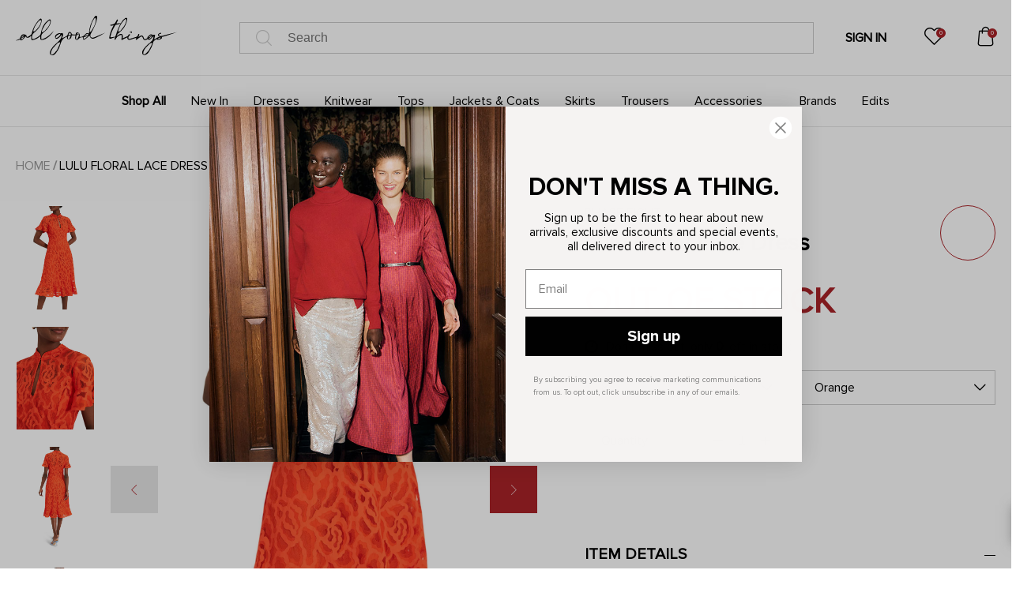

--- FILE ---
content_type: text/html; charset=utf-8
request_url: https://allgoodthings.co.uk/products/lulu-floral-lace-dress
body_size: 73614
content:
 <!doctype html>
<html class="no-js" lang="en">
<head>

    <script>
    if(window.location.href.includes('a/returns?')){
      window.location.href = window.location.href.replace('/a/','/pages/');
    }
  </script>
  <meta charset="utf-8">
  <meta http-equiv="X-UA-Compatible" content="IE=edge,chrome=1">
  <meta name="viewport" content="width=device-width,initial-scale=1"><link rel="canonical" href="https://allgoodthings.co.uk/products/lulu-floral-lace-dress"><link rel="shortcut icon" href="https://cdn.shopify.com/s/files/1/0274/9857/8020/files/AGT-favicon.png?v=1607605931" type="image/png"><title>Lulu Floral Lace Dress
&ndash; All Good Things</title><meta name="description" content="This contemporary high neck style boasts a detachable slip dress and is designed with a fluted hem and sleeves – a true occasion look perfect for a day at the races and wedding guests. High neck style Detachable slip dress Fluted hem and sleeves Perfect for special occasions 100% Nylon Woven Lining: 100% Polyester Mach"><!-- /snippets/social-meta-tags.liquid -->




<meta property="og:site_name" content="All Good Things">
<meta property="og:url" content="https://allgoodthings.co.uk/products/lulu-floral-lace-dress">
<meta property="og:title" content="Lulu Floral Lace Dress">
<meta property="og:type" content="product">
<meta property="og:description" content="This contemporary high neck style boasts a detachable slip dress and is designed with a fluted hem and sleeves – a true occasion look perfect for a day at the races and wedding guests. High neck style Detachable slip dress Fluted hem and sleeves Perfect for special occasions 100% Nylon Woven Lining: 100% Polyester Mach">

  <meta property="og:price:amount" content="109.00">
  <meta property="og:price:currency" content="GBP">

<meta property="og:image" content="http://allgoodthings.co.uk/cdn/shop/files/63_240721650_M1.1712582623_1200x1200.jpg?v=1769033314"><meta property="og:image" content="http://allgoodthings.co.uk/cdn/shop/files/63_240721650_M3.1712582624_1200x1200.jpg?v=1769033313"><meta property="og:image" content="http://allgoodthings.co.uk/cdn/shop/files/63_240721650_M2.1712582623_1200x1200.jpg?v=1769033313">
<meta property="og:image:secure_url" content="https://allgoodthings.co.uk/cdn/shop/files/63_240721650_M1.1712582623_1200x1200.jpg?v=1769033314"><meta property="og:image:secure_url" content="https://allgoodthings.co.uk/cdn/shop/files/63_240721650_M3.1712582624_1200x1200.jpg?v=1769033313"><meta property="og:image:secure_url" content="https://allgoodthings.co.uk/cdn/shop/files/63_240721650_M2.1712582623_1200x1200.jpg?v=1769033313">


<meta name="twitter:card" content="summary_large_image">
<meta name="twitter:title" content="Lulu Floral Lace Dress">
<meta name="twitter:description" content="This contemporary high neck style boasts a detachable slip dress and is designed with a fluted hem and sleeves – a true occasion look perfect for a day at the races and wedding guests. High neck style Detachable slip dress Fluted hem and sleeves Perfect for special occasions 100% Nylon Woven Lining: 100% Polyester Mach">

  <link href="//allgoodthings.co.uk/cdn/shop/t/71/assets/theme.css?v=32430234983055163041716556346" rel="stylesheet" type="text/css" media="all" />
   <link href="//allgoodthings.co.uk/cdn/shop/t/71/assets/slick.css?v=33989880837341593411640092455" rel="stylesheet" type="text/css" media="all" />
  <link href="//allgoodthings.co.uk/cdn/shop/t/71/assets/custom-ajax-cart.css?v=167112534736572086131640092445" rel="stylesheet" type="text/css" media="all" />
  <link type="text/css" href="//allgoodthings.co.uk/cdn/shop/t/71/assets/affiliate.scss.css?v=138382930787685496061640092485" rel="stylesheet">
 
    <link rel="stylesheet" href="https://cdnjs.cloudflare.com/ajax/libs/font-awesome/4.7.0/css/font-awesome.css" integrity="sha512-5A8nwdMOWrSz20fDsjczgUidUBR8liPYU+WymTZP1lmY9G6Oc7HlZv156XqnsgNUzTyMefFTcsFH/tnJE/+xBg==" crossorigin="anonymous" />

  
  <script
          src="https://code.jquery.com/jquery-3.5.1.min.js"
          integrity="sha256-9/aliU8dGd2tb6OSsuzixeV4y/faTqgFtohetphbbj0="
          crossorigin="anonymous"></script>
  <script src="//allgoodthings.co.uk/cdn/shopifycloud/storefront/assets/themes_support/api.jquery-7ab1a3a4.js" type="text/javascript"></script>
  <script src="//allgoodthings.co.uk/cdn/shopifycloud/storefront/assets/themes_support/option_selection-b017cd28.js" type="text/javascript"></script>
  <script src="//allgoodthings.co.uk/cdn/shop/t/71/assets/jquery.zoom.min.js?v=110621118260530014921640092450" type="text/javascript"></script>
  
  
  <script>
    var theme = {
      breakpoints: {
        medium: 750,
        large: 990,
        widescreen: 1400
      },
      strings: {
        addToCart: "Add to cart",
        soldOut: "Sold out",
        unavailable: "Unavailable",
        regularPrice: "Regular price",
        salePrice: "Sale price",
        sale: "Sale",
        fromLowestPrice: "from [price]",
        vendor: "Vendor",
        showMore: "Show More",
        showLess: "Show Less",
        searchFor: "Search for",
        addressError: "Error looking up that address",
        addressNoResults: "No results for that address",
        addressQueryLimit: "You have exceeded the Google API usage limit. Consider upgrading to a \u003ca href=\"https:\/\/developers.google.com\/maps\/premium\/usage-limits\"\u003ePremium Plan\u003c\/a\u003e.",
        authError: "There was a problem authenticating your Google Maps account.",
        newWindow: "Opens in a new window.",
        external: "Opens external website.",
        newWindowExternal: "Opens external website in a new window.",
        removeLabel: "Remove [product]",
        update: "Update",
        quantity: "Quantity",
        discountedTotal: "Discounted total",
        regularTotal: "Regular total",
        priceColumn: "See Price column for discount details.",
        quantityMinimumMessage: "Quantity must be 1 or more",
        cartError: "There was an error while updating your cart. Please try again.",
        removedItemMessage: "Removed \u003cspan class=\"cart__removed-product-details\"\u003e([quantity]) [link]\u003c\/span\u003e from your cart.",
        unitPrice: "Unit price",
        unitPriceSeparator: "per",
        oneCartCount: "1 item",
        otherCartCount: "[count] items",
        quantityLabel: "Quantity: [count]",
        products: "Products",
        loading: "Loading",
        number_of_results: "[result_number] of [results_count]",
        number_of_results_found: "[results_count] results found",
        one_result_found: "1 result found"
      },
      moneyFormat: "£{{amount}}",
      moneyFormatWithCurrency: "£{{amount}} GBP",
      settings: {
        predictiveSearchEnabled: true,
        predictiveSearchShowPrice: false,
        predictiveSearchShowVendor: false
      }
    }

    document.documentElement.className = document.documentElement.className.replace('no-js', 'js');
  </script>
  <script>window.performance && window.performance.mark && window.performance.mark('shopify.content_for_header.start');</script><meta name="google-site-verification" content="DE3DkJpncX67xvqfimp9ttsU6JsqR_QtTlIXJQBVt-0">
<meta name="facebook-domain-verification" content="55jkcm8ovm2q9rgzwwc8xv4egdjwqu">
<meta name="google-site-verification" content="fUiCV4pxFTFFF38IzPgK8hECPppIBpqDTB5ZuizvMJM">
<meta id="shopify-digital-wallet" name="shopify-digital-wallet" content="/27498578020/digital_wallets/dialog">
<meta name="shopify-checkout-api-token" content="591b3088a28e7c49d30c41ea5d698a9a">
<link rel="alternate" type="application/json+oembed" href="https://allgoodthings.co.uk/products/lulu-floral-lace-dress.oembed">
<script async="async" src="/checkouts/internal/preloads.js?locale=en-GB"></script>
<link rel="preconnect" href="https://shop.app" crossorigin="anonymous">
<script async="async" src="https://shop.app/checkouts/internal/preloads.js?locale=en-GB&shop_id=27498578020" crossorigin="anonymous"></script>
<script id="apple-pay-shop-capabilities" type="application/json">{"shopId":27498578020,"countryCode":"GB","currencyCode":"GBP","merchantCapabilities":["supports3DS"],"merchantId":"gid:\/\/shopify\/Shop\/27498578020","merchantName":"All Good Things","requiredBillingContactFields":["postalAddress","email","phone"],"requiredShippingContactFields":["postalAddress","email","phone"],"shippingType":"shipping","supportedNetworks":["visa","maestro","masterCard","amex","discover","elo"],"total":{"type":"pending","label":"All Good Things","amount":"1.00"},"shopifyPaymentsEnabled":true,"supportsSubscriptions":true}</script>
<script id="shopify-features" type="application/json">{"accessToken":"591b3088a28e7c49d30c41ea5d698a9a","betas":["rich-media-storefront-analytics"],"domain":"allgoodthings.co.uk","predictiveSearch":true,"shopId":27498578020,"locale":"en"}</script>
<script>var Shopify = Shopify || {};
Shopify.shop = "allgoodthingsuk.myshopify.com";
Shopify.locale = "en";
Shopify.currency = {"active":"GBP","rate":"1.0"};
Shopify.country = "GB";
Shopify.theme = {"name":"GA Code Theme 21\/12","id":121739149412,"schema_name":null,"schema_version":null,"theme_store_id":null,"role":"main"};
Shopify.theme.handle = "null";
Shopify.theme.style = {"id":null,"handle":null};
Shopify.cdnHost = "allgoodthings.co.uk/cdn";
Shopify.routes = Shopify.routes || {};
Shopify.routes.root = "/";</script>
<script type="module">!function(o){(o.Shopify=o.Shopify||{}).modules=!0}(window);</script>
<script>!function(o){function n(){var o=[];function n(){o.push(Array.prototype.slice.apply(arguments))}return n.q=o,n}var t=o.Shopify=o.Shopify||{};t.loadFeatures=n(),t.autoloadFeatures=n()}(window);</script>
<script>
  window.ShopifyPay = window.ShopifyPay || {};
  window.ShopifyPay.apiHost = "shop.app\/pay";
  window.ShopifyPay.redirectState = null;
</script>
<script id="shop-js-analytics" type="application/json">{"pageType":"product"}</script>
<script defer="defer" async type="module" src="//allgoodthings.co.uk/cdn/shopifycloud/shop-js/modules/v2/client.init-shop-cart-sync_BT-GjEfc.en.esm.js"></script>
<script defer="defer" async type="module" src="//allgoodthings.co.uk/cdn/shopifycloud/shop-js/modules/v2/chunk.common_D58fp_Oc.esm.js"></script>
<script defer="defer" async type="module" src="//allgoodthings.co.uk/cdn/shopifycloud/shop-js/modules/v2/chunk.modal_xMitdFEc.esm.js"></script>
<script type="module">
  await import("//allgoodthings.co.uk/cdn/shopifycloud/shop-js/modules/v2/client.init-shop-cart-sync_BT-GjEfc.en.esm.js");
await import("//allgoodthings.co.uk/cdn/shopifycloud/shop-js/modules/v2/chunk.common_D58fp_Oc.esm.js");
await import("//allgoodthings.co.uk/cdn/shopifycloud/shop-js/modules/v2/chunk.modal_xMitdFEc.esm.js");

  window.Shopify.SignInWithShop?.initShopCartSync?.({"fedCMEnabled":true,"windoidEnabled":true});

</script>
<script>
  window.Shopify = window.Shopify || {};
  if (!window.Shopify.featureAssets) window.Shopify.featureAssets = {};
  window.Shopify.featureAssets['shop-js'] = {"shop-cart-sync":["modules/v2/client.shop-cart-sync_DZOKe7Ll.en.esm.js","modules/v2/chunk.common_D58fp_Oc.esm.js","modules/v2/chunk.modal_xMitdFEc.esm.js"],"init-fed-cm":["modules/v2/client.init-fed-cm_B6oLuCjv.en.esm.js","modules/v2/chunk.common_D58fp_Oc.esm.js","modules/v2/chunk.modal_xMitdFEc.esm.js"],"shop-cash-offers":["modules/v2/client.shop-cash-offers_D2sdYoxE.en.esm.js","modules/v2/chunk.common_D58fp_Oc.esm.js","modules/v2/chunk.modal_xMitdFEc.esm.js"],"shop-login-button":["modules/v2/client.shop-login-button_QeVjl5Y3.en.esm.js","modules/v2/chunk.common_D58fp_Oc.esm.js","modules/v2/chunk.modal_xMitdFEc.esm.js"],"pay-button":["modules/v2/client.pay-button_DXTOsIq6.en.esm.js","modules/v2/chunk.common_D58fp_Oc.esm.js","modules/v2/chunk.modal_xMitdFEc.esm.js"],"shop-button":["modules/v2/client.shop-button_DQZHx9pm.en.esm.js","modules/v2/chunk.common_D58fp_Oc.esm.js","modules/v2/chunk.modal_xMitdFEc.esm.js"],"avatar":["modules/v2/client.avatar_BTnouDA3.en.esm.js"],"init-windoid":["modules/v2/client.init-windoid_CR1B-cfM.en.esm.js","modules/v2/chunk.common_D58fp_Oc.esm.js","modules/v2/chunk.modal_xMitdFEc.esm.js"],"init-shop-for-new-customer-accounts":["modules/v2/client.init-shop-for-new-customer-accounts_C_vY_xzh.en.esm.js","modules/v2/client.shop-login-button_QeVjl5Y3.en.esm.js","modules/v2/chunk.common_D58fp_Oc.esm.js","modules/v2/chunk.modal_xMitdFEc.esm.js"],"init-shop-email-lookup-coordinator":["modules/v2/client.init-shop-email-lookup-coordinator_BI7n9ZSv.en.esm.js","modules/v2/chunk.common_D58fp_Oc.esm.js","modules/v2/chunk.modal_xMitdFEc.esm.js"],"init-shop-cart-sync":["modules/v2/client.init-shop-cart-sync_BT-GjEfc.en.esm.js","modules/v2/chunk.common_D58fp_Oc.esm.js","modules/v2/chunk.modal_xMitdFEc.esm.js"],"shop-toast-manager":["modules/v2/client.shop-toast-manager_DiYdP3xc.en.esm.js","modules/v2/chunk.common_D58fp_Oc.esm.js","modules/v2/chunk.modal_xMitdFEc.esm.js"],"init-customer-accounts":["modules/v2/client.init-customer-accounts_D9ZNqS-Q.en.esm.js","modules/v2/client.shop-login-button_QeVjl5Y3.en.esm.js","modules/v2/chunk.common_D58fp_Oc.esm.js","modules/v2/chunk.modal_xMitdFEc.esm.js"],"init-customer-accounts-sign-up":["modules/v2/client.init-customer-accounts-sign-up_iGw4briv.en.esm.js","modules/v2/client.shop-login-button_QeVjl5Y3.en.esm.js","modules/v2/chunk.common_D58fp_Oc.esm.js","modules/v2/chunk.modal_xMitdFEc.esm.js"],"shop-follow-button":["modules/v2/client.shop-follow-button_CqMgW2wH.en.esm.js","modules/v2/chunk.common_D58fp_Oc.esm.js","modules/v2/chunk.modal_xMitdFEc.esm.js"],"checkout-modal":["modules/v2/client.checkout-modal_xHeaAweL.en.esm.js","modules/v2/chunk.common_D58fp_Oc.esm.js","modules/v2/chunk.modal_xMitdFEc.esm.js"],"shop-login":["modules/v2/client.shop-login_D91U-Q7h.en.esm.js","modules/v2/chunk.common_D58fp_Oc.esm.js","modules/v2/chunk.modal_xMitdFEc.esm.js"],"lead-capture":["modules/v2/client.lead-capture_BJmE1dJe.en.esm.js","modules/v2/chunk.common_D58fp_Oc.esm.js","modules/v2/chunk.modal_xMitdFEc.esm.js"],"payment-terms":["modules/v2/client.payment-terms_Ci9AEqFq.en.esm.js","modules/v2/chunk.common_D58fp_Oc.esm.js","modules/v2/chunk.modal_xMitdFEc.esm.js"]};
</script>
<script>(function() {
  var isLoaded = false;
  function asyncLoad() {
    if (isLoaded) return;
    isLoaded = true;
    var urls = ["\/\/cdn.shopify.com\/proxy\/2153e31c8cd1ad3d28b58deecf484de6f6398a22704ade47f19868906a2659ef\/api.goaffpro.com\/loader.js?shop=allgoodthingsuk.myshopify.com\u0026sp-cache-control=cHVibGljLCBtYXgtYWdlPTkwMA","https:\/\/cdn.getcarro.com\/script-tags\/all\/050820094100.js?shop=allgoodthingsuk.myshopify.com"];
    for (var i = 0; i < urls.length; i++) {
      var s = document.createElement('script');
      s.type = 'text/javascript';
      s.async = true;
      s.src = urls[i];
      var x = document.getElementsByTagName('script')[0];
      x.parentNode.insertBefore(s, x);
    }
  };
  if(window.attachEvent) {
    window.attachEvent('onload', asyncLoad);
  } else {
    window.addEventListener('load', asyncLoad, false);
  }
})();</script>
<script id="__st">var __st={"a":27498578020,"offset":0,"reqid":"69006e19-03d7-4a65-8c70-76cb90545bd1-1769033700","pageurl":"allgoodthings.co.uk\/products\/lulu-floral-lace-dress","u":"c2f81c690b17","p":"product","rtyp":"product","rid":7767230840932};</script>
<script>window.ShopifyPaypalV4VisibilityTracking = true;</script>
<script id="captcha-bootstrap">!function(){'use strict';const t='contact',e='account',n='new_comment',o=[[t,t],['blogs',n],['comments',n],[t,'customer']],c=[[e,'customer_login'],[e,'guest_login'],[e,'recover_customer_password'],[e,'create_customer']],r=t=>t.map((([t,e])=>`form[action*='/${t}']:not([data-nocaptcha='true']) input[name='form_type'][value='${e}']`)).join(','),a=t=>()=>t?[...document.querySelectorAll(t)].map((t=>t.form)):[];function s(){const t=[...o],e=r(t);return a(e)}const i='password',u='form_key',d=['recaptcha-v3-token','g-recaptcha-response','h-captcha-response',i],f=()=>{try{return window.sessionStorage}catch{return}},m='__shopify_v',_=t=>t.elements[u];function p(t,e,n=!1){try{const o=window.sessionStorage,c=JSON.parse(o.getItem(e)),{data:r}=function(t){const{data:e,action:n}=t;return t[m]||n?{data:e,action:n}:{data:t,action:n}}(c);for(const[e,n]of Object.entries(r))t.elements[e]&&(t.elements[e].value=n);n&&o.removeItem(e)}catch(o){console.error('form repopulation failed',{error:o})}}const l='form_type',E='cptcha';function T(t){t.dataset[E]=!0}const w=window,h=w.document,L='Shopify',v='ce_forms',y='captcha';let A=!1;((t,e)=>{const n=(g='f06e6c50-85a8-45c8-87d0-21a2b65856fe',I='https://cdn.shopify.com/shopifycloud/storefront-forms-hcaptcha/ce_storefront_forms_captcha_hcaptcha.v1.5.2.iife.js',D={infoText:'Protected by hCaptcha',privacyText:'Privacy',termsText:'Terms'},(t,e,n)=>{const o=w[L][v],c=o.bindForm;if(c)return c(t,g,e,D).then(n);var r;o.q.push([[t,g,e,D],n]),r=I,A||(h.body.append(Object.assign(h.createElement('script'),{id:'captcha-provider',async:!0,src:r})),A=!0)});var g,I,D;w[L]=w[L]||{},w[L][v]=w[L][v]||{},w[L][v].q=[],w[L][y]=w[L][y]||{},w[L][y].protect=function(t,e){n(t,void 0,e),T(t)},Object.freeze(w[L][y]),function(t,e,n,w,h,L){const[v,y,A,g]=function(t,e,n){const i=e?o:[],u=t?c:[],d=[...i,...u],f=r(d),m=r(i),_=r(d.filter((([t,e])=>n.includes(e))));return[a(f),a(m),a(_),s()]}(w,h,L),I=t=>{const e=t.target;return e instanceof HTMLFormElement?e:e&&e.form},D=t=>v().includes(t);t.addEventListener('submit',(t=>{const e=I(t);if(!e)return;const n=D(e)&&!e.dataset.hcaptchaBound&&!e.dataset.recaptchaBound,o=_(e),c=g().includes(e)&&(!o||!o.value);(n||c)&&t.preventDefault(),c&&!n&&(function(t){try{if(!f())return;!function(t){const e=f();if(!e)return;const n=_(t);if(!n)return;const o=n.value;o&&e.removeItem(o)}(t);const e=Array.from(Array(32),(()=>Math.random().toString(36)[2])).join('');!function(t,e){_(t)||t.append(Object.assign(document.createElement('input'),{type:'hidden',name:u})),t.elements[u].value=e}(t,e),function(t,e){const n=f();if(!n)return;const o=[...t.querySelectorAll(`input[type='${i}']`)].map((({name:t})=>t)),c=[...d,...o],r={};for(const[a,s]of new FormData(t).entries())c.includes(a)||(r[a]=s);n.setItem(e,JSON.stringify({[m]:1,action:t.action,data:r}))}(t,e)}catch(e){console.error('failed to persist form',e)}}(e),e.submit())}));const S=(t,e)=>{t&&!t.dataset[E]&&(n(t,e.some((e=>e===t))),T(t))};for(const o of['focusin','change'])t.addEventListener(o,(t=>{const e=I(t);D(e)&&S(e,y())}));const B=e.get('form_key'),M=e.get(l),P=B&&M;t.addEventListener('DOMContentLoaded',(()=>{const t=y();if(P)for(const e of t)e.elements[l].value===M&&p(e,B);[...new Set([...A(),...v().filter((t=>'true'===t.dataset.shopifyCaptcha))])].forEach((e=>S(e,t)))}))}(h,new URLSearchParams(w.location.search),n,t,e,['guest_login'])})(!0,!0)}();</script>
<script integrity="sha256-4kQ18oKyAcykRKYeNunJcIwy7WH5gtpwJnB7kiuLZ1E=" data-source-attribution="shopify.loadfeatures" defer="defer" src="//allgoodthings.co.uk/cdn/shopifycloud/storefront/assets/storefront/load_feature-a0a9edcb.js" crossorigin="anonymous"></script>
<script crossorigin="anonymous" defer="defer" src="//allgoodthings.co.uk/cdn/shopifycloud/storefront/assets/shopify_pay/storefront-65b4c6d7.js?v=20250812"></script>
<script data-source-attribution="shopify.dynamic_checkout.dynamic.init">var Shopify=Shopify||{};Shopify.PaymentButton=Shopify.PaymentButton||{isStorefrontPortableWallets:!0,init:function(){window.Shopify.PaymentButton.init=function(){};var t=document.createElement("script");t.src="https://allgoodthings.co.uk/cdn/shopifycloud/portable-wallets/latest/portable-wallets.en.js",t.type="module",document.head.appendChild(t)}};
</script>
<script data-source-attribution="shopify.dynamic_checkout.buyer_consent">
  function portableWalletsHideBuyerConsent(e){var t=document.getElementById("shopify-buyer-consent"),n=document.getElementById("shopify-subscription-policy-button");t&&n&&(t.classList.add("hidden"),t.setAttribute("aria-hidden","true"),n.removeEventListener("click",e))}function portableWalletsShowBuyerConsent(e){var t=document.getElementById("shopify-buyer-consent"),n=document.getElementById("shopify-subscription-policy-button");t&&n&&(t.classList.remove("hidden"),t.removeAttribute("aria-hidden"),n.addEventListener("click",e))}window.Shopify?.PaymentButton&&(window.Shopify.PaymentButton.hideBuyerConsent=portableWalletsHideBuyerConsent,window.Shopify.PaymentButton.showBuyerConsent=portableWalletsShowBuyerConsent);
</script>
<script data-source-attribution="shopify.dynamic_checkout.cart.bootstrap">document.addEventListener("DOMContentLoaded",(function(){function t(){return document.querySelector("shopify-accelerated-checkout-cart, shopify-accelerated-checkout")}if(t())Shopify.PaymentButton.init();else{new MutationObserver((function(e,n){t()&&(Shopify.PaymentButton.init(),n.disconnect())})).observe(document.body,{childList:!0,subtree:!0})}}));
</script>
<script id='scb4127' type='text/javascript' async='' src='https://allgoodthings.co.uk/cdn/shopifycloud/privacy-banner/storefront-banner.js'></script><link id="shopify-accelerated-checkout-styles" rel="stylesheet" media="screen" href="https://allgoodthings.co.uk/cdn/shopifycloud/portable-wallets/latest/accelerated-checkout-backwards-compat.css" crossorigin="anonymous">
<style id="shopify-accelerated-checkout-cart">
        #shopify-buyer-consent {
  margin-top: 1em;
  display: inline-block;
  width: 100%;
}

#shopify-buyer-consent.hidden {
  display: none;
}

#shopify-subscription-policy-button {
  background: none;
  border: none;
  padding: 0;
  text-decoration: underline;
  font-size: inherit;
  cursor: pointer;
}

#shopify-subscription-policy-button::before {
  box-shadow: none;
}

      </style>

<script>window.performance && window.performance.mark && window.performance.mark('shopify.content_for_header.end');</script>
<link href="//allgoodthings.co.uk/cdn/shop/t/71/assets/custom.scss.css?v=72543066070087395981720541301" rel="stylesheet" type="text/css" media="all" />




<!--Gem_Page_Header_Script-->
<!-- "snippets/gem-app-header-scripts.liquid" was not rendered, the associated app was uninstalled -->
<!--End_Gem_Page_Header_Script-->






  
  
  
  <!--begin-boost-pfs-filter-css-->
    <link rel="preload stylesheet" href="//allgoodthings.co.uk/cdn/shop/t/71/assets/boost-pfs-instant-search.scss.css?v=79730620030698720901640092441" as="style"><link href="//allgoodthings.co.uk/cdn/shop/t/71/assets/boost-pfs-custom.scss.css?v=144269114948709825371640092437" rel="stylesheet" type="text/css" media="all" />
<style data-id="boost-pfs-style" type="text/css">
      .boost-pfs-filter-option-title-text {}

     .boost-pfs-filter-tree-v .boost-pfs-filter-option-title-text:before {}
      .boost-pfs-filter-tree-v .boost-pfs-filter-option.boost-pfs-filter-option-collapsed .boost-pfs-filter-option-title-text:before {}
      .boost-pfs-filter-tree-h .boost-pfs-filter-option-title-heading:before {
        border-right-color: ;
        border-bottom-color: ;
      }

      .boost-pfs-filter-option-item > button,
      .boost-pfs-filter-tree-v .boost-pfs-filter-refine-by .boost-pfs-filter-refine-by-items .refine-by-item,
      .boost-pfs-filter-refine-by-wrapper-v .boost-pfs-filter-refine-by .boost-pfs-filter-refine-by-items .refine-by-item,
      .boost-pfs-filter-refine-by .boost-pfs-filter-option-title,
      .boost-pfs-filter-refine-by .boost-pfs-filter-refine-by-items .refine-by-item>a,
      .boost-pfs-filter-refine-by>span,
      .boost-pfs-filter-clear,
      .boost-pfs-filter-clear-all{}
      .boost-pfs-filter-refine-by .boost-pfs-filter-refine-by-items .refine-by-item .boost-pfs-filter-clear:before,
      .boost-pfs-filter-refine-by .boost-pfs-filter-refine-by-items .refine-by-item .boost-pfs-filter-clear:after {
        background: ;
      }

      .boost-pfs-filter-tree-mobile-button button,
      .boost-pfs-filter-top-sorting-mobile button {}
      .boost-pfs-filter-top-sorting-mobile button>span:after {}
    </style>
    <!--end-boost-pfs-filter-css-->
  
  <script async custom-element="amp-analytics" src="https://cdn.ampproject.org/v0/amp-analytics-0.1.js"></script>

  <meta name="facebook-domain-verification" content="55jkcm8ovm2q9rgzwwc8xv4egdjwqu" />
  

  
  <script type="text/javascript">if(typeof window.hulkappsWishlist === 'undefined') {
        window.hulkappsWishlist = {};
        }
        window.hulkappsWishlist.baseURL = '/apps/advanced-wishlist/api';
        window.hulkappsWishlist.hasAppBlockSupport = '';

        </script>
<!-- BEGIN app block: shopify://apps/boost-ai-search-filter/blocks/instant-search-app-embedded/7fc998ae-a150-4367-bab8-505d8a4503f7 --><script type="text/javascript">(function a(){!window.boostWidgetIntegration&&(window.boostWidgetIntegration={});const b=window.boostWidgetIntegration;!b.taeSettings&&(b.taeSettings={});const c=b.taeSettings;c.instantSearch={enabled:!0}})()</script><!-- END app block --><!-- BEGIN app block: shopify://apps/boost-ai-search-filter/blocks/boost-sd-ssr/7fc998ae-a150-4367-bab8-505d8a4503f7 --><script type="text/javascript">"use strict";(()=>{function mergeDeepMutate(target,...sources){if(!target)return target;if(sources.length===0)return target;const isObject=obj=>!!obj&&typeof obj==="object";const isPlainObject=obj=>{if(!isObject(obj))return false;const proto=Object.getPrototypeOf(obj);return proto===Object.prototype||proto===null};for(const source of sources){if(!source)continue;for(const key in source){const sourceValue=source[key];if(!(key in target)){target[key]=sourceValue;continue}const targetValue=target[key];if(Array.isArray(targetValue)&&Array.isArray(sourceValue)){target[key]=targetValue.concat(...sourceValue)}else if(isPlainObject(targetValue)&&isPlainObject(sourceValue)){target[key]=mergeDeepMutate(targetValue,sourceValue)}else{target[key]=sourceValue}}}return target}var Application=class{constructor(config,dataObjects){this.#modules=[];this.#cachedModulesByConstructor=new Map;this.#status="created";this.#cachedEventListeners={};this.#registryBlockListeners=[];this.#readyListeners=[];this.mode="production";this.logLevel=1;this.#blocks={};const boostWidgetIntegration=window.boostWidgetIntegration;this.#config=config||{logLevel:boostWidgetIntegration?.config?.logLevel,env:"production"};this.logLevel=this.#config.logLevel??(this.mode==="production"?2:this.logLevel);if(this.#config.logLevel==null){this.#config.logLevel=this.logLevel}this.#dataObjects=dataObjects||{};this.logger={debug:(...args)=>{if(this.logLevel<=0){console.debug("Boost > [DEBUG] ",...args)}},info:(...args)=>{if(this.logLevel<=1){console.info("Boost > [INFO] ",...args)}},warn:(...args)=>{if(this.logLevel<=2){console.warn("Boost > [WARN] ",...args)}},error:(...args)=>{if(this.logLevel<=3){console.error("Boost > [ERROR] ",...args)}}}}#config;#dataObjects;#modules;#cachedModulesByConstructor;#status;#cachedEventListeners;#registryBlockListeners;#readyListeners;#blocks;get blocks(){return this.#blocks}get config(){return this.#config}get dataObjects(){return this.#dataObjects}get status(){return this.#status}get modules(){return this.#modules}bootstrap(){if(this.#status==="bootstrapped"){this.logger.warn("Application already bootstrapped");return}if(this.#status==="started"){this.logger.warn("Application already started");return}this.#loadModuleEventListeners();this.dispatchLifecycleEvent({name:"onBeforeAppBootstrap",payload:null});if(this.#config?.customization?.app?.onBootstrap){this.#config.customization.app.onBootstrap(this)}this.#extendAppConfigFromModules();this.#extendAppConfigFromGlobalVariables();this.#initializeDataObjects();this.assignGlobalVariables();this.#status="bootstrapped";this.dispatchLifecycleEvent({name:"onAppBootstrap",payload:null})}async initModules(){await Promise.all(this.#modules.map(async module=>{if(!module.shouldInit()){this.logger.info("Module not initialized",module.constructor.name,"shouldInit returned false");return}module.onBeforeModuleInit?.();this.dispatchLifecycleEvent({name:"onBeforeModuleInit",payload:{module}});this.logger.info(`Initializing ${module.constructor.name} module`);try{await module.init();this.dispatchLifecycleEvent({name:"onModuleInit",payload:{module}})}catch(error){this.logger.error(`Error initializing module ${module.constructor.name}:`,error);this.dispatchLifecycleEvent({name:"onModuleError",payload:{module,error:error instanceof Error?error:new Error(String(error))}})}}))}getModule(constructor){const module=this.#cachedModulesByConstructor.get(constructor);if(module&&!module.shouldInit()){return void 0}return module}getModuleByName(name){const module=this.#modules.find(mod=>{const ModuleClass=mod.constructor;return ModuleClass.moduleName===name});if(module&&!module.shouldInit()){return void 0}return module}registerBlock(block){if(!block.id){this.logger.error("Block id is required");return}const blockId=block.id;if(this.#blocks[blockId]){this.logger.error(`Block with id ${blockId} already exists`);return}this.#blocks[blockId]=block;if(window.boostWidgetIntegration.blocks){window.boostWidgetIntegration.blocks[blockId]=block}this.dispatchLifecycleEvent({name:"onRegisterBlock",payload:{block}});this.#registryBlockListeners.forEach(listener=>{try{listener(block)}catch(error){this.logger.error("Error in registry block listener:",error)}})}addRegistryBlockListener(listener){this.#registryBlockListeners.push(listener);Object.values(this.#blocks).forEach(block=>{try{listener(block)}catch(error){this.logger.error("Error in registry block listener for existing block:",error)}})}removeRegistryBlockListener(listener){const index=this.#registryBlockListeners.indexOf(listener);if(index>-1){this.#registryBlockListeners.splice(index,1)}}onReady(handler){if(this.#status==="started"){try{handler()}catch(error){this.logger.error("Error in ready handler:",error)}}else{this.#readyListeners.push(handler)}}assignGlobalVariables(){if(!window.boostWidgetIntegration){window.boostWidgetIntegration={}}Object.assign(window.boostWidgetIntegration,{TAEApp:this,config:this.config,dataObjects:this.#dataObjects,blocks:this.blocks})}async start(){this.logger.info("Application starting");this.bootstrap();this.dispatchLifecycleEvent({name:"onBeforeAppStart",payload:null});await this.initModules();this.#status="started";this.dispatchLifecycleEvent({name:"onAppStart",payload:null});this.#readyListeners.forEach(listener=>{try{listener()}catch(error){this.logger.error("Error in ready listener:",error)}});if(this.#config?.customization?.app?.onStart){this.#config.customization.app.onStart(this)}}destroy(){if(this.#status!=="started"){this.logger.warn("Application not started yet");return}this.#modules.forEach(module=>{this.dispatchLifecycleEvent({name:"onModuleDestroy",payload:{module}});module.destroy()});this.#modules=[];this.#resetBlocks();this.#status="destroyed";this.dispatchLifecycleEvent({name:"onAppDestroy",payload:null})}setLogLevel(level){this.logLevel=level;this.updateConfig({logLevel:level})}loadModule(ModuleConstructor){if(!ModuleConstructor){return this}const app=this;const moduleInstance=new ModuleConstructor(app);if(app.#cachedModulesByConstructor.has(ModuleConstructor)){this.logger.warn(`Module ${ModuleConstructor.name} already loaded`);return app}this.#modules.push(moduleInstance);this.#cachedModulesByConstructor.set(ModuleConstructor,moduleInstance);this.logger.info(`Module ${ModuleConstructor.name} already loaded`);return app}updateConfig(newConfig){if(typeof newConfig==="function"){this.#config=newConfig(this.#config)}else{mergeDeepMutate(this.#config,newConfig)}return this.config}dispatchLifecycleEvent(event){switch(event.name){case"onBeforeAppBootstrap":this.triggerEvent("onBeforeAppBootstrap",event);break;case"onAppBootstrap":this.logger.info("Application bootstrapped");this.triggerEvent("onAppBootstrap",event);break;case"onBeforeModuleInit":this.triggerEvent("onBeforeModuleInit",event);break;case"onModuleInit":this.logger.info(`Module ${event.payload.module.constructor.name} initialized`);this.triggerEvent("onModuleInit",event);break;case"onModuleDestroy":this.logger.info(`Module ${event.payload.module.constructor.name} destroyed`);this.triggerEvent("onModuleDestroy",event);break;case"onBeforeAppStart":this.triggerEvent("onBeforeAppStart",event);break;case"onAppStart":this.logger.info("Application started");this.triggerEvent("onAppStart",event);break;case"onAppDestroy":this.logger.info("Application destroyed");this.triggerEvent("onAppDestroy",event);break;case"onAppError":this.logger.error("Application error",event.payload.error);this.triggerEvent("onAppError",event);break;case"onModuleError":this.logger.error("Module error",event.payload.module.constructor.name,event.payload.error);this.triggerEvent("onModuleError",event);break;case"onRegisterBlock":this.logger.info(`Block registered with id: ${event.payload.block.id}`);this.triggerEvent("onRegisterBlock",event);break;default:this.logger.warn("Unknown lifecycle event",event);break}}triggerEvent(eventName,event){const eventListeners=this.#cachedEventListeners[eventName];if(eventListeners){eventListeners.forEach(listener=>{try{if(eventName==="onRegisterBlock"&&event.payload&&"block"in event.payload){listener(event.payload.block)}else{listener(event)}}catch(error){this.logger.error(`Error in event listener for ${eventName}:`,error,"Event data:",event)}})}}#extendAppConfigFromModules(){this.#modules.forEach(module=>{const extendAppConfig=module.extendAppConfig;if(extendAppConfig){mergeDeepMutate(this.#config,extendAppConfig)}})}#extendAppConfigFromGlobalVariables(){const initializedGlobalConfig=window.boostWidgetIntegration?.config;if(initializedGlobalConfig){mergeDeepMutate(this.#config,initializedGlobalConfig)}}#initializeDataObjects(){this.#modules.forEach(module=>{const dataObject=module.dataObject;if(dataObject){mergeDeepMutate(this.#dataObjects,dataObject)}})}#resetBlocks(){this.logger.info("Resetting all blocks");this.#blocks={}}#loadModuleEventListeners(){this.#cachedEventListeners={};const eventNames=["onBeforeAppBootstrap","onAppBootstrap","onModuleInit","onModuleDestroy","onBeforeAppStart","onAppStart","onAppDestroy","onAppError","onModuleError","onRegisterBlock"];this.#modules.forEach(module=>{eventNames.forEach(eventName=>{const eventListener=(...args)=>{if(this.status==="bootstrapped"||this.status==="started"){if(!module.shouldInit())return}return module[eventName]?.(...args)};if(typeof eventListener==="function"){if(!this.#cachedEventListeners[eventName]){this.#cachedEventListeners[eventName]=[]}if(eventName==="onRegisterBlock"){this.#cachedEventListeners[eventName]?.push((block=>{eventListener.call(module,block)}))}else{this.#cachedEventListeners[eventName]?.push(eventListener.bind(module))}}})})}};var Module=class{#app;constructor(app){this.#app=app}shouldInit(){return true}destroy(){this.#app=void 0}init(){}get app(){if(!this.#app){throw new Error("Module not initialized")}return Object.freeze(this.#app)}get extendAppConfig(){return{}}get dataObject(){return{}}};var BoostTAEAppModule=class extends Module{#boostTAEApp=null;get TAEApp(){const boostTAE=getBoostTAE();if(!boostTAE){throw new Error("Boost TAE is not initialized")}this.#boostTAEApp=boostTAE;return this.#boostTAEApp}get TAEAppConfig(){return this.TAEApp.config}get TAEAppDataObjects(){return this.TAEApp.dataObjects}};var AdditionalElement=class extends BoostTAEAppModule{static{this.moduleName="AdditionalElement"}get extendAppConfig(){return {additionalElementSettings:Object.assign(
        {
          
        }, {"customSortingList":"relevance|best-selling|price-ascending|price-descending|title-ascending|title-descending|created-descending|created-ascending"})};}};function getShortenToFullParamMap(){const shortenUrlParamList=getBoostTAE().config?.filterSettings?.shortenUrlParamList;const map={};if(!Array.isArray(shortenUrlParamList)){return map}shortenUrlParamList.forEach(item=>{if(typeof item!=="string")return;const idx=item.lastIndexOf(":");if(idx===-1)return;const full=item.slice(0,idx).trim();const short=item.slice(idx+1).trim();if(full.length>0&&short.length>0){map[short]=full}});return map}function generateUUID(){return "xxxxxxxx-xxxx-xxxx-xxxx-xxxxxxxxxxxx".replace(/[x]/g,function(){const r=Math.random()*16|0;return r.toString(16)});}function getQueryParamByKey(key){const urlParams=new URLSearchParams(window.location.search);return urlParams.get(key)}function convertValueRequestStockStatus(v){if(typeof v==="string"){if(v==="out-of-stock")return false;return true}if(Array.isArray(v)){return v.map(_v=>{if(_v==="out-of-stock"){return false}return true})}return false}function isMobileWidth(){return window.innerWidth<576}function isTabletPortraitMaxWidth(){return window.innerWidth<991}function detectDeviceByWidth(){let result="";if(isMobileWidth()){result+="mobile|"}else{result=result.replace("mobile|","")}if(isTabletPortraitMaxWidth()){result+="tablet_portrait_max"}else{result=result.replace("tablet_portrait_max","")}return result}function getSortBy(){const{generalSettings:{collection_id=0,page="collection",default_sort_by:defaultSortBy}={},additionalElementSettings:{default_sort_order:defaultSortOrder={},customSortingList}={}}=getBoostTAE().config;const defaultSortingList=["relevance","best-selling","manual","title-ascending","title-descending","price-ascending","price-descending","created-ascending","created-descending"];const sortQueryKey=getQueryParamByKey("sort");const sortingList=customSortingList?customSortingList.split("|"):defaultSortingList;if(sortQueryKey&&sortingList.includes(sortQueryKey))return sortQueryKey;const searchPage=page==="search";const collectionPage=page==="collection";if(searchPage)sortingList.splice(sortingList.indexOf("manual"),1);const{all,search}=defaultSortOrder;if(collectionPage){if(collection_id in defaultSortOrder){return defaultSortOrder[collection_id]}else if(all){return all}else if(defaultSortBy){return defaultSortBy}}else if(searchPage){return search||"relevance"}return""}var addParamsLocale=(params={})=>{params.return_all_currency_fields=false;return{...params,currency_rate:window.Shopify?.currency?.rate,currency:window.Shopify?.currency?.active,country:window.Shopify?.country}};var getLocalStorage=key=>{try{const value=localStorage.getItem(key);if(value)return JSON.parse(value);return null}catch{return null}};var setLocalStorage=(key,value)=>{try{localStorage.setItem(key,JSON.stringify(value))}catch(error){getBoostTAE().logger.error("Error setLocalStorage",error)}};var removeLocalStorage=key=>{try{localStorage.removeItem(key)}catch(error){getBoostTAE().logger.error("Error removeLocalStorage",error)}};function roundToNearest50(num){const remainder=num%50;if(remainder>25){return num+(50-remainder)}else{return num-remainder}}function lazyLoadImages(dom){if(!dom)return;const lazyImages=dom.querySelectorAll(".boost-sd__product-image-img[loading='lazy']");lazyImages.forEach(function(img){inViewPortHandler(img.parentElement,element=>{const imgElement=element.querySelector(".boost-sd__product-image-img[loading='lazy']");if(imgElement){imgElement.removeAttribute("loading")}})})}function inViewPortHandler(elements,callback){const observer=new IntersectionObserver(function intersectionObserverCallback(entries,observer2){entries.forEach(function(entry){if(entry.isIntersecting){callback(entry.target);observer2.unobserve(entry.target)}})});if(Array.isArray(elements)){elements.forEach(element=>observer.observe(element))}else{observer.observe(elements)}}var isBadUrl=url=>{try{if(!url){const searchString2=getWindowLocation().search;if(!searchString2||searchString2.length<=1){return false}return checkSearchStringForXSS(searchString2)}if(typeof url==="string"){const questionMarkIndex=url.indexOf("?");const searchString2=questionMarkIndex>=0?url.substring(questionMarkIndex):"";if(!searchString2||searchString2.length<=1){return false}return checkSearchStringForXSS(searchString2)}const searchString=url.search;if(!searchString||searchString.length<=1){return false}return checkSearchStringForXSS(searchString)}catch{return true}};var checkSearchStringForXSS=searchString=>{const urlParams=decodeURIComponent(searchString).split("&");for(let i=0;i<urlParams.length;i++){if(isBadSearchTerm(urlParams[i])){return true}}return false};var getWindowLocation=()=>{const href=window.location.href;const escapedHref=href.replace(/%3C/g,"&lt;").replace(/%3E/g,"&gt;");const rebuildHrefArr=[];for(let i=0;i<escapedHref.length;i++){rebuildHrefArr.push(escapedHref.charAt(i))}const rebuildHref=rebuildHrefArr.join("").split("&lt;").join("%3C").split("&gt;").join("%3E");let rebuildSearch="";const hrefWithoutHash=rebuildHref.replace(/#.*$/,"");if(hrefWithoutHash.split("?").length>1){rebuildSearch=hrefWithoutHash.split("?")[1];if(rebuildSearch.length>0){rebuildSearch="?"+rebuildSearch}}return{pathname:window.location.pathname,href:rebuildHref,search:rebuildSearch}};var isBadSearchTerm=term=>{if(typeof term=="string"){term=term.toLowerCase();const domEvents=["img src","script","alert","onabort","popstate","afterprint","beforeprint","beforeunload","blur","canplay","canplaythrough","change","click","contextmenu","copy","cut","dblclick","drag","dragend","dragenter","dragleave","dragover","dragstart","drop","durationchange","ended","error","focus","focusin","focusout","fullscreenchange","fullscreenerror","hashchange","input","invalid","keydown","keypress","keyup","load","loadeddata","loadedmetadata","loadstart","mousedown","mouseenter","mouseleave","mousemove","mouseover","mouseout","mouseout","mouseup","offline","online","pagehide","pageshow","paste","pause","play","playing","progress","ratechange","resize","reset","scroll","search","seeked","seeking","select","show","stalled","submit","suspend","timeupdate","toggle","touchcancel","touchend","touchmove","touchstart","unload","volumechange","waiting","wheel"];const potentialEventRegex=new RegExp(domEvents.join("=|on"));const countOpenTag=(term.match(/</g)||[]).length;const countCloseTag=(term.match(/>/g)||[]).length;const isAlert=(term.match(/alert\(/g)||[]).length;const isConsoleLog=(term.match(/console\.log\(/g)||[]).length;const isExecCommand=(term.match(/execCommand/g)||[]).length;const isCookie=(term.match(/document\.cookie/g)||[]).length;const isJavascript=(term.match(/j.*a.*v.*a.*s.*c.*r.*i.*p.*t/g)||[]).length;const isPotentialEvent=potentialEventRegex.test(term);if(countOpenTag>0&&countCloseTag>0||countOpenTag>1||countCloseTag>1||isAlert||isConsoleLog||isExecCommand||isCookie||isJavascript||isPotentialEvent){return true}}return false};var isCollectionPage=()=>{return getBoostTAE().config.generalSettings?.page==="collection"};var isSearchPage=()=>{return getBoostTAE().config.generalSettings?.page==="search"};var isCartPage=()=>{return getBoostTAE().config.generalSettings?.page==="cart"};var isProductPage=()=>{return getBoostTAE().config.generalSettings?.page==="product"};var isHomePage=()=>{return getBoostTAE().config.generalSettings?.page==="index"};var isVendorPage=()=>{return window.location.pathname.indexOf("/collections/vendors")>-1};var getCurrentPage=()=>{let currentPage="";switch(true){case isCollectionPage():currentPage="collection_page";break;case isSearchPage():currentPage="search_page";break;case isProductPage():currentPage="product_page";break;case isCartPage():currentPage="cart_page";break;case isHomePage():currentPage="home_page";break;default:break}return currentPage};var checkExistFilterOptionParam=()=>{const queryParams=new URLSearchParams(window.location.search);const shortenToFullMap=getShortenToFullParamMap();const hasShortenMap=Object.keys(shortenToFullMap).length>0;for(const[key]of queryParams.entries()){if(key.indexOf("pf_")>-1){return true}if(hasShortenMap&&shortenToFullMap[key]){return true}}return false};function getCustomerId(){return window?.__st?.cid||window?.meta?.page?.customerId||window?.ShopifyAnalytics?.meta?.page?.customerId||window?.ShopifyAnalytics?.lib?.user?.()?.traits()?.uniqToken}function isShopifyTypePage(){return window.location.pathname.indexOf("/collections/types")>-1}var Analytics=class _Analytics extends BoostTAEAppModule{static{this.moduleName="Analytics"}static{this.STORAGE_KEY_PRE_REQUEST_IDS="boostSdPreRequestIds"}static{this.STORAGE_KEY_PRE_ACTION="boostSdPreAction"}static{this.KEY_PLACEMENT_BY_TYPE={product_page:"product_page",search_page:"search_page",instant_search:"instant_search"}}saveRequestId(type,request_id,bundles=[]){const requestIds=getLocalStorage(_Analytics.STORAGE_KEY_PRE_REQUEST_IDS)||{};requestIds[type]=request_id;if(Array.isArray(bundles)){bundles?.forEach(bundle=>{let placement="";switch(type){case"search":placement=_Analytics.KEY_PLACEMENT_BY_TYPE.search_page;break;case"suggest":placement=_Analytics.KEY_PLACEMENT_BY_TYPE.search_page;break;case"product_page_bundle":placement=_Analytics.KEY_PLACEMENT_BY_TYPE.product_page;break;default:break}requestIds[`${bundle.widgetId||""}_${placement}`]=request_id})}setLocalStorage(_Analytics.STORAGE_KEY_PRE_REQUEST_IDS,requestIds)}savePreAction(type){setLocalStorage(_Analytics.STORAGE_KEY_PRE_ACTION,type)}};var AppSettings=class extends BoostTAEAppModule{static{this.moduleName="AppSettings"}get extendAppConfig(){return {cdn:"https://cdn.boostcommerce.io",bundleUrl:"https://services.mybcapps.com/bc-sf-filter/bundles",productUrl:"https://services.mybcapps.com/bc-sf-filter/products",subscriptionUrl:"https://services.mybcapps.com/bc-sf-filter/subscribe-b2s",taeSettings:window.boostWidgetIntegration?.taeSettings||{instantSearch:{enabled:false}},generalSettings:Object.assign(
  {preview_mode:false,preview_path:"",page:"product",custom_js_asset_url:"",custom_css_asset_url:"",collection_id: 0,collection_handle:"",collection_product_count: 0,...
            {
              
              
                product_id: 7767230840932,
              
            },collection_tags: null,current_tags: null,default_sort_by:"",swatch_extension:"png",no_image_url:"https://cdn.shopify.com/extensions/019bdf89-12ee-7344-9b48-d515dafd8c66/boost-fe-203/assets/boost-pfs-no-image.jpg",search_term:"",template:"product",currencies:["GBP"],current_currency:"GBP",published_locales:{...
                {"en":true}
              },current_locale:"en"},
  {}
),translation:{},...
        {
          
          
          
            translation: {"refine":"Refine By","refineMobile":"Refine By","refineMobileCollapse":"Hide Filter","clear":"Clear","clearAll":"Clear All","viewMore":"View More","viewLess":"View Less","apply":"Apply","close":"Close","showLimit":"Show","collectionAll":"All","under":"Under","above":"Above","ratingStars":"Star","showResult":"Show results","searchOptions":"Search Options","loadMore":"Load More","loadMoreTotal":"{{ from }} - {{ to }} of {{ total }} Products","search":{"generalTitle":"Search","resultHeader":"Search results for \"{{ terms }}\"","resultNumber":"Showing {{ count }} results for \"{{ terms }}\"","resultEmpty":"Your search for \"{{ terms }}\" did not match any results","noSearchResultSearchTermLabel":"Popular searches","noSearchResultProductsLabel":"Trending products","searchBoxOnclickRecentSearchLabel":"Recent searches","searchBoxOnclickSearchTermLabel":"Popular searches","searchBoxOnclickProductsLabel":"Trending products"},"suggestion":{"viewAll":"View all results","didYouMean":"Did you mean: {{ terms }}?","suggestQuery":"Showing results for {{ terms }}","instantSearchSuggestionsLabel":"Popular suggestions","instantSearchCollectionsLabel":"Collections","instantSearchProductsLabel":"Products","instantSearchPagesLabel":"Blog & Pages","searchBoxOnclickRecentSearchLabel":"Recent searches","searchBoxOnclickSearchTermLabel":"Popular searches","searchBoxOnclickProductsLabel":"Trending products","noSearchResultSearchTermLabel":"Popular searches","noSearchResultProductsLabel":"Trending products"},"error":{"noFilterResult":"Sorry, no products matched your selection","noSearchResult":"Sorry, no products matched the keyword","noProducts":"No products found in this collection","noSuggestionResult":"Sorry, nothing found for \"{{ terms }}\"","noSuggestionProducts":"Sorry, nothing found for \"{{ terms }}\""},"recommendation":{"homepage-352884":"Just dropped","homepage-288314":"Best Sellers","collectionpage-874753":"Just dropped","collectionpage-473214":"Most Popular Products","productpage-582582":"Recently viewed","productpage-280532":"Frequently Bought Together","cartpage-270720":"Still interested in this?","cartpage-376675":"Similar Products"},"productItem":{},"quickView":{},"cart":{},"recentlyViewed":{"recentProductHeading":"Recently Viewed Products"},"mostPopular":{"popularProductsHeading":"Popular Products"},"perpage":{},"productCount":{},"pagination":{},"sortingList":{"relevance":"Relevance","best-selling":"Best selling","price-ascending":"Price ascending","price-descending":"Price descending","title-ascending":"Title ascending","title-descending":"Title descending","created-descending":"Created descending","created-ascending":"Created ascending"},"collectionHeader":{},"breadcrumb":{},"sliderProduct":{},"filterOptions":{"filterOption|BkxnwTg2LP|pf_mlt_size":"Size","filterOption|BkxnwTg2LP|pf_t_colour":"Colour","filterOption|BkxnwTg2LP|pf_c_collection":"Collection","filterOption|BkxnwTg2LP|pf_t_sub_category":"Sub Category","filterOption|BkxnwTg2LP|pf_v_brand":"Brand","filterOption|BkxnwTg2LP|pf_p_price":"Price","filterOption|BkxnwTg2LP|pf_t_material":"Material","filterOption|Bk-nDpxh8w|pf_v_vendor":"Vendor","filterOption|Bk-nDpxh8w|pf_pt_product_type":"Product Type","filterOption|Bk-nDpxh8w|pf_p_price":"Price","filterOption|B1HVDeGDD|pf_mlt_size":"Size","filterOption|B1HVDeGDD|pf_t_sub_category":"Sub Category","filterOption|B1HVDeGDD|pf_t_colour":"Colour","filterOption|B1HVDeGDD|pf_v_brand":"Brand","filterOption|B1HVDeGDD|pf_p_price":"Price","filterOption|BkGSl-MPv|pf_mlt_size":"Size","filterOption|BkGSl-MPv|pf_t_sub_category":"Sub Category","filterOption|BkGSl-MPv|pf_t_colour":"Colour","filterOption|BkGSl-MPv|pf_v_brand":"Brand","filterOption|BkGSl-MPv|pf_p_price":"Price","filterOption|rkxZlMfDw|pf_mlt_size":"Size","filterOption|rkxZlMfDw|pf_t_sub_category":"Sub Category","filterOption|rkxZlMfDw|pf_t_colour":"Colour","filterOption|rkxZlMfDw|pf_v_brand":"Brand","filterOption|rkxZlMfDw|pf_p_price":"Price","filterOption|BkU-dGzDw|pf_mlt_size":"Size","filterOption|BkU-dGzDw|pf_t_sub_category":"Sub Category","filterOption|BkU-dGzDw|pf_t_colour":"Colour","filterOption|BkU-dGzDw|pf_v_brand":"Brand","filterOption|BkU-dGzDw|pf_p_price":"Price","filterOption|ry42FMfPD|pf_t_sub_category":"Sub Category","filterOption|ry42FMfPD|pf_mlt_size":"Size","filterOption|ry42FMfPD|pf_t_colour":"Colour","filterOption|ry42FMfPD|pf_v_brand":"Brand","filterOption|ry42FMfPD|pf_p_price":"Price","filterOption|SysZpffPD|pf_mlt_size":"Size","filterOption|SysZpffPD|pf_t_colour":"Colour","filterOption|SysZpffPD|pf_v_brand":"Brand","filterOption|SysZpffPD|pf_p_price":"Price","filterOption|HJlQSKaBOP|pf_t_colour":"Colour","filterOption|HJlQSKaBOP|pf_v_brand":"Brand","filterOption|HJlQSKaBOP|pf_p_price":"Price","filterOption|HJlQSKaBOP|pf_t_sub_category":"Sub Category","filterOption|BymHK6Suv|pf_mlt_size":"Size","filterOption|BymHK6Suv|pf_t_colour":"Colour","filterOption|BymHK6Suv|pf_v_brand":"Brand","filterOption|BymHK6Suv|pf_p_price":"Price","filterOption|H1xEvgRbYw|pf_mlt_size":"Size","filterOption|H1xEvgRbYw|pf_t_sub_category":"Sub Category","filterOption|H1xEvgRbYw|pf_t_colour":"Colour","filterOption|H1xEvgRbYw|pf_v_brand":"Brand","filterOption|H1xEvgRbYw|pf_p_price":"Price","filterOption|S1pcdeN5v|pf_mlt_size":"Size","filterOption|S1pcdeN5v|pf_t_colour":"Colour","filterOption|S1pcdeN5v|pf_v_brand":"Brand","filterOption|S1pcdeN5v|pf_p_price":"Price","filterOption|S1v3hsYW_|pf_mlt_size":"Size","filterOption|S1v3hsYW_|pf_t_colour":"Colour","filterOption|S1v3hsYW_|pf_c_collection":"Collection","filterOption|S1v3hsYW_|pf_t_sub_category":"Sub Category","filterOption|S1v3hsYW_|pf_v_brand":"Brand","filterOption|S1v3hsYW_|pf_p_price":"Price","filterOption|S1v3hsYW_|pf_t_material":"Material","filterOption|KiNHhEtUK|pf_mlt_size":"Size","filterOption|KiNHhEtUK|pf_t_colour":"Colour","filterOption|KiNHhEtUK|pf_c_collection":"Collection","filterOption|KiNHhEtUK|pf_t_sub_category":"Sub Category","filterOption|KiNHhEtUK|pf_v_brand":"Brand","filterOption|KiNHhEtUK|pf_p_price":"Price","filterOption|KiNHhEtUK|pf_t_material":"Material","filterOption|7U4TsjYtO|pf_t_colour":"Colour","filterOption|7U4TsjYtO|pf_v_brand":"Brand","filterOption|7U4TsjYtO|pf_t_subcategory":"Subcategory","filterOption|7U4TsjYtO|pf_p_price":"Price","filterOption|7U4TsjYtO|pf_t_category":"Category","filterOption|6KTFw2Ado|pf_t_colour":"Colour","filterOption|6KTFw2Ado|pf_v_brand":"Brand","filterOption|6KTFw2Ado|pf_t_subcategory":"Subcategory","filterOption|6KTFw2Ado|pf_p_price":"Price","filterOption|6KTFw2Ado|pf_t_category":"Category","filterOption|sDStkjvM2|pf_mlt_size":"Size","filterOption|sDStkjvM2|pf_t_colour":"Colour","filterOption|sDStkjvM2|pf_c_collection":"Collection","filterOption|sDStkjvM2|pf_t_sub_category":"Sub Category","filterOption|sDStkjvM2|pf_v_brand":"Brand","filterOption|sDStkjvM2|pf_p_price":"Price","filterOption|sDStkjvM2|pf_t_material":"Material","filterOption|kyG9kUaM-|pf_t_colour":"Colour","filterOption|kyG9kUaM-|pf_v_brand":"Brand","filterOption|kyG9kUaM-|pf_t_subcategory":"Subcategory","filterOption|kyG9kUaM-|pf_p_price":"Price","filterOption|kyG9kUaM-|pf_t_category":"Category","filterOption|UbyX0cYb9|pf_t_colour":"Colour","filterOption|UbyX0cYb9|pf_v_brand":"Brand","filterOption|UbyX0cYb9|pf_t_subcategory":"Subcategory","filterOption|UbyX0cYb9|pf_p_price":"Price","filterOption|UbyX0cYb9|pf_t_category":"Category","filterOption|FgZgE5HuL|pf_mlt_size":"Size","filterOption|FgZgE5HuL|pf_t_colour":"Colour","filterOption|FgZgE5HuL|pf_pt_collections":"Collections","filterOption|FgZgE5HuL|pf_t_sub_category":"Sub Category","filterOption|FgZgE5HuL|pf_v_brand":"Brand","filterOption|FgZgE5HuL|pf_p_price":"Price","filterOption|FgZgE5HuL|pf_t_material":"Material","filterOption|zC8nuCIN9y|pf_mlt_size":"Size","filterOption|zC8nuCIN9y|pf_t_colour":"Colour","filterOption|zC8nuCIN9y|pf_pt_collections":"Collections","filterOption|zC8nuCIN9y|pf_t_sub_category":"Sub Category","filterOption|zC8nuCIN9y|pf_v_brand":"Brand","filterOption|zC8nuCIN9y|pf_p_price":"Price","filterOption|zC8nuCIN9y|pf_t_material":"Material","filterOption|szGNr942F|pf_t_colour":"Colour","filterOption|szGNr942F|pf_v_brand":"Brand","filterOption|szGNr942F|pf_t_subcategory":"Subcategory","filterOption|szGNr942F|pf_p_price":"Price","filterOption|szGNr942F|pf_t_category":"Category","filterOption|y6yY6_EOj|pf_t_colour":"Colour","filterOption|y6yY6_EOj|pf_v_brand":"Brand","filterOption|y6yY6_EOj|pf_t_subcategory":"Subcategory","filterOption|y6yY6_EOj|pf_p_price":"Price","filterOption|y6yY6_EOj|pf_t_category":"Category","filterOption|mSLOFLhAE|pf_mlt_size":"Size","filterOption|mSLOFLhAE|pf_t_sub_category":"Sub Category","filterOption|mSLOFLhAE|pf_t_colour":"Colour","filterOption|mSLOFLhAE|pf_v_brand":"Brand","filterOption|mSLOFLhAE|pf_p_price":"Price","filterOption|X__BTIqJU|pf_t_colour":"Colour","filterOption|X__BTIqJU|pf_v_brand":"Brand","filterOption|X__BTIqJU|pf_t_subcategory":"Subcategory","filterOption|X__BTIqJU|pf_p_price":"Price","filterOption|X__BTIqJU|pf_t_category":"Category","filterOption|Q7LbCmwPP|pf_t_colour":"Colour","filterOption|Q7LbCmwPP|pf_v_brand":"Brand","filterOption|Q7LbCmwPP|pf_t_subcategory":"Subcategory","filterOption|Q7LbCmwPP|pf_p_price":"Price","filterOption|Q7LbCmwPP|pf_t_category":"Category","filterOption|U4vJggOXP|pf_t_colour":"Colour","filterOption|U4vJggOXP|pf_v_brand":"Brand","filterOption|U4vJggOXP|pf_t_subcategory":"Subcategory","filterOption|U4vJggOXP|pf_p_price":"Price","filterOption|U4vJggOXP|pf_t_category":"Category","filterOption|bZjWdtmLO|pf_t_colour":"Colour","filterOption|bZjWdtmLO|pf_v_brand":"Brand","filterOption|bZjWdtmLO|pf_mlt_size":"Size","filterOption|bZjWdtmLO|pf_t_subcategory":"Subcategory","filterOption|bZjWdtmLO|pf_p_price":"Price","filterOption|bZjWdtmLO|pf_t_category":"Category","filterOption|7IHt6vgDB|pf_mlt_size":"Size","filterOption|7IHt6vgDB|pf_t_sub_category":"Sub Category","filterOption|7IHt6vgDB|pf_t_colour":"Colour","filterOption|7IHt6vgDB|pf_v_brand":"Brand","filterOption|7IHt6vgDB|pf_p_price":"Price","filterOption|06KNTc0-G|pf_t_colour":"Colour","filterOption|06KNTc0-G|pf_v_brand":"Brand","filterOption|06KNTc0-G|pf_t_subcategory":"Subcategory","filterOption|06KNTc0-G|pf_p_price":"Price","filterOption|06KNTc0-G|pf_t_category":"Category","filterOption|BaTRjaPHS|pf_t_colour":"Colour","filterOption|BaTRjaPHS|pf_v_brand":"Brand","filterOption|BaTRjaPHS|pf_t_subcategory":"Subcategory","filterOption|BaTRjaPHS|pf_p_price":"Price","filterOption|BaTRjaPHS|pf_t_category":"Category","filterOption|QRbePHzXi|pf_mlt_size":"Size","filterOption|QRbePHzXi|pf_t_sub_category":"Sub Category","filterOption|QRbePHzXi|pf_t_colour":"Colour","filterOption|QRbePHzXi|pf_v_brand":"Brand","filterOption|QRbePHzXi|pf_p_price":"Price","filterOption|tuOvYtuef|pf_t_colour":"Colour","filterOption|tuOvYtuef|pf_v_brand":"Brand","filterOption|tuOvYtuef|pf_t_subcategory":"Subcategory","filterOption|tuOvYtuef|pf_p_price":"Price","filterOption|tuOvYtuef|pf_t_category":"Category","filterOption|hCnvrQTZv|pf_t_colour":"Colour","filterOption|hCnvrQTZv|pf_v_brand":"Brand","filterOption|hCnvrQTZv|pf_t_subcategory":"Subcategory","filterOption|hCnvrQTZv|pf_p_price":"Price","filterOption|hCnvrQTZv|pf_t_category":"Category","filterOption|T-wchjSGZ|pf_t_colour":"Colour","filterOption|T-wchjSGZ|pf_v_brand":"Brand","filterOption|T-wchjSGZ|pf_t_subcategory":"Subcategory","filterOption|T-wchjSGZ|pf_p_price":"Price","filterOption|T-wchjSGZ|pf_t_category":"Category","filterOption|UjHu7rfTS|pf_t_colour":"Colour","filterOption|UjHu7rfTS|pf_v_brand":"Brand","filterOption|UjHu7rfTS|pf_t_subcategory":"Subcategory","filterOption|UjHu7rfTS|pf_p_price":"Price","filterOption|UjHu7rfTS|pf_t_category":"Category","filterOption|UfmAd5577|pf_t_colour":"Colour","filterOption|UfmAd5577|pf_v_brand":"Brand","filterOption|UfmAd5577|pf_t_subcategory":"Subcategory","filterOption|UfmAd5577|pf_p_price":"Price","filterOption|UfmAd5577|pf_t_category":"Category","filterOption|RL0QUif2q|pf_t_colour":"Colour","filterOption|RL0QUif2q|pf_v_brand":"Brand","filterOption|RL0QUif2q|pf_t_subcategory":"Subcategory","filterOption|RL0QUif2q|pf_p_price":"Price","filterOption|RL0QUif2q|pf_t_category":"Category","filterOption|tlqDdawgBd|pf_t_colour":"Colour","filterOption|tlqDdawgBd|pf_v_brand":"Brand","filterOption|tlqDdawgBd|pf_t_subcategory":"Subcategory","filterOption|tlqDdawgBd|pf_p_price":"Price","filterOption|tlqDdawgBd|pf_t_category":"Category","filterOption|pDwE3mFfX|pf_t_colour":"Colour","filterOption|pDwE3mFfX|pf_v_brand":"Brand","filterOption|pDwE3mFfX|pf_t_subcategory":"Subcategory","filterOption|pDwE3mFfX|pf_p_price":"Price","filterOption|pDwE3mFfX|pf_t_category":"Category","filterOption|n1b_inMuO|pf_t_colour":"Colour","filterOption|n1b_inMuO|pf_v_brand":"Brand","filterOption|n1b_inMuO|pf_t_subcategory":"Subcategory","filterOption|n1b_inMuO|pf_p_price":"Price","filterOption|n1b_inMuO|pf_t_category":"Category","filterOption|JWL0JawD6|pf_t_colour":"Colour","filterOption|JWL0JawD6|pf_v_brand":"Brand","filterOption|JWL0JawD6|pf_t_subcategory":"Subcategory","filterOption|JWL0JawD6|pf_p_price":"Price","filterOption|JWL0JawD6|pf_t_category":"Category","filterOption|zeOxAmW09|pf_t_colour":"Colour","filterOption|zeOxAmW09|pf_v_brand":"Brand","filterOption|zeOxAmW09|pf_t_subcategory":"Subcategory","filterOption|zeOxAmW09|pf_p_price":"Price","filterOption|zeOxAmW09|pf_t_category":"Category","filterOption|V63kr0HD2|pf_t_colour":"Colour","filterOption|V63kr0HD2|pf_v_brand":"Brand","filterOption|V63kr0HD2|pf_t_subcategory":"Subcategory","filterOption|V63kr0HD2|pf_p_price":"Price","filterOption|V63kr0HD2|pf_t_category":"Category","filterOption|9khzgWmbc|pf_t_colour":"Colour","filterOption|9khzgWmbc|pf_v_brand":"Brand","filterOption|9khzgWmbc|pf_t_subcategory":"Subcategory","filterOption|9khzgWmbc|pf_p_price":"Price","filterOption|9khzgWmbc|pf_t_category":"Category","filterOption|fCPKJVuZN|pf_mlt_size":"Size","filterOption|fCPKJVuZN|pf_t_colour":"Colour","filterOption|fCPKJVuZN|pf_p_price":"Price"},"predictiveBundle":{}},
          
        }
      };}};var AssetFilesLoader=class extends BoostTAEAppModule{static{this.moduleName="AssetFilesLoader"}onAppStart(){this.loadAssetFiles();this.assetLoadingPromise("themeCSS").then(()=>{this.TAEApp.updateConfig({themeCssLoaded:true})});this.assetLoadingPromise("settingsCSS").then(()=>{this.TAEApp.updateConfig({settingsCSSLoaded:true})})}loadAssetFiles(){this.loadThemeCSS();this.loadSettingsCSS();this.loadMainScript();this.loadRTLCSS();this.loadCustomizedCSSAndScript()}loadCustomizedCSSAndScript(){const{assetFilesLoader,templateMetadata}=this.TAEAppConfig;const themeCSSLinkElement=assetFilesLoader.themeCSS.element;const settingCSSLinkElement=assetFilesLoader.settingsCSS.element;const loadResources=()=>{if(this.TAEAppConfig.assetFilesLoader.themeCSS.status!=="loaded"||this.TAEAppConfig.assetFilesLoader.settingsCSS.status!=="loaded")return;if(templateMetadata?.customizeCssUrl){this.loadCSSFile("customizedCSS")}if(templateMetadata?.customizeJsUrl){this.loadScript("customizedScript")}};themeCSSLinkElement?.addEventListener("load",loadResources);settingCSSLinkElement?.addEventListener("load",loadResources)}loadSettingsCSS(){const result=this.loadCSSFile("settingsCSS");return result}loadThemeCSS(){const result=this.loadCSSFile("themeCSS");return result}loadRTLCSS(){const rtlDetected=document.documentElement.getAttribute("dir")==="rtl";if(rtlDetected){const result=this.loadCSSFile("rtlCSS");return result}}loadMainScript(){const result=this.loadScript("mainScript");return result}loadResourceByName(name,options){if(this.TAEAppConfig.assetFilesLoader[name].element)return;const assetsState=this.TAEAppConfig.assetFilesLoader[name];const resourceType=options?.resourceType||assetsState.type;const inStagingEnv=this.TAEAppConfig.env==="staging";let url=options?.url||assetsState.url;if(!url){switch(name){case"themeCSS":url=this.TAEAppConfig.templateMetadata?.themeCssUrl||this.TAEAppConfig.fallback?.themeCssUrl;if(inStagingEnv){url+=`?v=${Date.now()}`}break;case"settingsCSS":url=this.TAEAppConfig.templateMetadata?.settingsCssUrl||this.TAEAppConfig.fallback?.settingsCssUrl;break;case"rtlCSS":{const{themeCSS}=this.TAEAppConfig.assetFilesLoader;if(themeCSS.url){const themeCssUrl=new URL(themeCSS.url);const themeCssPathWithoutFilename=themeCssUrl.pathname.split("/").slice(0,-1).join("/");const rtlCssPath=themeCssPathWithoutFilename+"/rtl.css";url=new URL(rtlCssPath,themeCssUrl.origin).href;if(inStagingEnv){url+=`?v=${Date.now()}`}}break}case"mainScript":url=`${this.TAEAppConfig.cdn}/${"widget-integration"}/${inStagingEnv?"staging":this.TAEAppConfig.templateMetadata?.themeLibVersion}/${"bc-widget-integration.js"}`;if(inStagingEnv){url+=`?v=${Date.now()}`}break;case"customizedCSS":url=this.TAEAppConfig.templateMetadata?.customizeCssUrl;break;case"customizedScript":url=this.TAEAppConfig.templateMetadata?.customizeJsUrl;break}}if(!url)return;if(resourceType==="stylesheet"){const link=document.createElement("link");link.rel="stylesheet";link.type="text/css";link.media="all";link.href=url;document.head.appendChild(link);this.TAEApp.updateConfig({assetFilesLoader:{[name]:{element:link,status:"loading",url}}});link.onload=()=>{this.TAEApp.updateConfig({assetFilesLoader:{[name]:{element:link,status:"loaded",url}}})};link.onerror=()=>{this.TAEApp.updateConfig({assetFilesLoader:{[name]:{element:link,status:"error",url}}})}}else if(resourceType==="script"){const script=document.createElement("script");script.src=url;const strategy=options?.strategy;if(strategy==="async"){script.async=true}else if(strategy==="defer"){script.defer=true}if(assetsState.module){script.type="module"}if(strategy==="async"||strategy==="defer"){const link=document.createElement("link");link.rel="preload";link.as="script";link.href=url;document.head?.appendChild(link)}document.head.appendChild(script);this.TAEApp.updateConfig({assetFilesLoader:{[name]:{element:script,status:"loading",url}}});script.onload=()=>{this.TAEApp.updateConfig({assetFilesLoader:{[name]:{element:script,status:"loaded",url}}})};script.onerror=()=>{this.TAEApp.updateConfig({assetFilesLoader:{[name]:{element:script,status:"error",url}}})};script.onprogress=()=>{this.TAEApp.updateConfig({assetFilesLoader:{[name]:{element:script,status:"loading",url}}})}}}loadCSSFile(name,url){return this.loadResourceByName(name,{url,resourceType:"stylesheet"})}loadScript(name,url,strategy){return this.loadResourceByName(name,{strategy,url,resourceType:"script"})}assetLoadingPromise(name,timeout=5e3){return new Promise((resolve,reject)=>{let timeoutNumber=null;const{assetFilesLoader}=this.TAEAppConfig;const asset=assetFilesLoader[name];if(asset.status==="loaded"){return resolve(true)}if(!asset.element){this.loadResourceByName(name)}const assetElement=this.TAEAppConfig.assetFilesLoader[name]?.element;if(!assetElement){this.TAEApp.logger.warn(`Asset ${name} not foumd`);return resolve(false)}assetElement?.addEventListener("load",()=>{if(timeoutNumber)clearTimeout(timeoutNumber);resolve(true)});assetElement?.addEventListener("error",()=>{if(timeoutNumber)clearTimeout(timeoutNumber);reject(new Error(`Failed to load asset ${name}`))});timeoutNumber=setTimeout(()=>{reject(new Error(`Timeout loading asset ${name}`))},timeout)})}get extendAppConfig(){return{themeCssLoaded:false,settingsCSSLoaded:false,assetFilesLoader:{themeCSS:{type:"stylesheet",element:null,status:"not-initialized",url:null},settingsCSS:{type:"stylesheet",element:null,status:"not-initialized",url:null},rtlCSS:{type:"stylesheet",element:null,status:"not-initialized",url:null},customizedCSS:{type:"stylesheet",element:null,status:"not-initialized",url:null},mainScript:{type:"script",element:null,status:"not-initialized",url:null},customizedScript:{type:"script",element:null,status:"not-initialized",url:null}}}}};var B2B=class extends BoostTAEAppModule{static{this.moduleName="B2B"}setQueryParams(urlParams){const{b2b}=this.TAEAppConfig;if(!b2b.enabled)return;urlParams.set("company_location_id",`${b2b.current_company_id}_${b2b.current_location_id}`);const shopifyCurrencySettings=window.Shopify?.currency;if(shopifyCurrencySettings){urlParams.set("currency",shopifyCurrencySettings.active);urlParams.set("currency_rate",shopifyCurrencySettings.rate.toString())}}get extendAppConfig(){return {b2b:Object.assign({enabled:false}, 
        {
          
        }
        )};}};var Fallback=class _Fallback extends BoostTAEAppModule{static{this.moduleName="Fallback"}static{this.EVENT_NAME="boost-sd-enable-product-filter-fallback"}get extendAppConfig(){return{fallback:{containerElement:".boost-sd__filter-product-list",themeCssUrl:"https://cdn.boostcommerce.io/widget-integration/theme/default/1.0.1/main.css",settingsCssUrl:"https://boost-cdn-staging.bc-solutions.net/widget-integration/theme/default/staging/default-settings.css"}}}dispatchEvent(){const enableEvent=new CustomEvent(_Fallback.EVENT_NAME);window.dispatchEvent(enableEvent)}async loadFallbackSectionFromShopify(payload){return fetch(payload.url||`${window.location.origin}/?section_id=${payload.sectionName}`).catch(error=>{this.TAEApp.logger.error("Error loading fallback section from Shopify:",error);throw error}).then(res=>res.text())}get containerElement(){const{containerElement}=this.TAEAppConfig.fallback;if(containerElement instanceof HTMLElement){return containerElement}return document.querySelector(containerElement)}async loadFilterProductFallback(){const{fallback,cdn="https://boost-cdn-prod.bc-solutions.net",templateMetadata}=this.TAEAppConfig;const customizedFallbackSettings=fallback?.customizedTemplate||templateMetadata.customizedFallback;if(customizedFallbackSettings){const{source,templateName,templateURL}=customizedFallbackSettings;switch(source){case"Shopify":{if(!templateName&&!templateURL){this.TAEApp.logger.warn("Both templateName and templateURL are undefined");return}const html=await this.loadFallbackSectionFromShopify({sectionName:templateName,url:templateURL});const container=this.containerElement;if(!container){this.TAEApp.logger.warn("Container element not found for fallback template");return}container.innerHTML=html;this.dispatchEvent();return}default:this.TAEApp.logger.warn(`Unsupported source for customized template: ${source}`);return}}const script=document.createElement("script");script.src=`${cdn}/fallback-theme/1.0.12/boost-sd-fallback-theme.js`;script.defer=true;script.onload=()=>{this.dispatchEvent()};document.body.appendChild(script)}};var SimplifiedIntegration=class extends BoostTAEAppModule{constructor(){super(...arguments);this.ensurePlaceholder=()=>{const{simplifiedIntegration:{enabled,selectedSelector}}=this.TAEAppConfig;if(enabled&&!!selectedSelector){const container=document.querySelector(selectedSelector);this.TAEApp.logger.info(`Placeholder container found: `,container);if(container&&container instanceof HTMLElement){this.renderPlaceholder(container);this.collectionFilterModule?.initBlock()}else{this.TAEApp.logger.error(`Placeholder container not found: ${selectedSelector}. Please update the selector in Boost's app embed`)}}else if(!this.oldldSICollectionFilterContainerDetected()){this.backwardCompatibilityModule?.legacyUpdateAppStatus("ready")}}}static{this.moduleName="SimplifiedIntegration"}get collectionFilterModule(){return this.TAEApp.getModule(CollectionFilter)}get backwardCompatibilityModule(){return this.TAEApp.getModule(BackwardCompatibilityV1)}get extendAppConfig(){
      
     ;return {simplifiedIntegration:{enabled:false,collectionPage:false,instantSearch:false,productListSelector:{collectionPage:[],searchPage:[]},selectedSelector:"",selectorFromMetafield:"",selectorFromAppEmbed:
            
              ""
            
             || "",allSyncedCollections:
          
            ""
          
         || {syncedCollections:[]},placeholderAdded:false,placeholder:``,isOnboarding:JSON.parse(
            
              ""
            
           || "false"),neededToHideElements:[]}};}init(){const app=this.TAEApp;const simplifiedIntegration=this.TAEAppConfig.simplifiedIntegration;const{templateMetadata:{integratedTheme={}}}=this.TAEAppConfig;const themeId=window.Shopify?.theme?.id;if(!themeId){app.logger.warn("Theme ID is missing");return}const themeIntegration=integratedTheme[themeId];if(!themeIntegration||Object.keys(themeIntegration).length===0){app.logger.warn("Theme is not integrated with SimplifiedIntegration flow");return}const{collectionPage=false,searchPage=false,instantSearch=false,productListSelector={}}=themeIntegration;const{page:currentPage,collection_id:collectionId=0}=this.TAEAppConfig.generalSettings;const isCollectionPage2=currentPage==="collection";const isSearchPage2=currentPage==="search";if(simplifiedIntegration.isOnboarding){const isCollectionSynced=this.checkSyncedCollection(collectionId);if(!isCollectionSynced){return}}if(isCollectionPage2&&collectionPage||isSearchPage2&&searchPage){const{collectionPage:collectionPageSelectors=[],searchPage:searchPageSelectors=[]}=productListSelector;const selectors=isCollectionPage2?collectionPageSelectors:searchPageSelectors;if(selectors.length===0){this.app.logger.warn("empty selectors");return}const elements=selectors.slice(0,-1);const mainElement=selectors[selectors.length-1];const selector=simplifiedIntegration.selectorFromAppEmbed||mainElement;simplifiedIntegration.neededToHideElements=elements;simplifiedIntegration.selectorFromMetafield=mainElement;simplifiedIntegration.selectedSelector=selector;if(selector){const intervalId=setInterval(()=>{const container=document.querySelector(selector);if(container){this.renderPlaceholder(container);clearInterval(intervalId)}},50)}this.TAEApp.updateConfig({simplifiedIntegration:{...simplifiedIntegration,...themeIntegration,enabled:true}})}if(instantSearch){this.setupISW()}}onAppStart(){document.addEventListener("DOMContentLoaded",()=>{this.ensurePlaceholder()})}oldldSICollectionFilterContainerDetected(){const productFilterBlock=document.querySelector(".boost-sd__filter-product-list");return!!productFilterBlock}checkSyncedCollection(collectionId){const{simplifiedIntegration}=this.TAEAppConfig;const{allSyncedCollections:{syncedCollections}}=simplifiedIntegration;const currentCollectionSynced=syncedCollections?.includes(collectionId);const collectionAllSynced=collectionId===0&&syncedCollections?.length>0;if(!currentCollectionSynced&&!collectionAllSynced){this.TAEApp.logger.warn("collection not synced -> fallback original theme");return false}return true}renderPlaceholder(originalContainer){const{simplifiedIntegration}=this.TAEAppConfig;const placeholder=simplifiedIntegration?.placeholder||"";const placeholderAdded=simplifiedIntegration?.placeholderAdded||false;const neededToHideElements=simplifiedIntegration?.neededToHideElements||[];const selectedSelector=simplifiedIntegration?.selectedSelector||"";if(placeholderAdded){this.TAEApp.logger.warn("placeholder already added");return}originalContainer.style.display="none";this.hideNeededElements();const newProductFilterDiv=document.createElement("div");newProductFilterDiv.innerHTML=placeholder||"";newProductFilterDiv.className="boost-sd__filter-product-list boost-sd__placeholder-product-filter-tree";originalContainer.insertAdjacentElement("afterend",newProductFilterDiv);if(simplifiedIntegration){simplifiedIntegration.placeholderAdded=true;if(neededToHideElements&&selectedSelector){neededToHideElements.push(selectedSelector)}}}hideNeededElements(){const{simplifiedIntegration:{neededToHideElements}}=this.TAEAppConfig;if(neededToHideElements&&neededToHideElements.length>0){this.hideElements(neededToHideElements)}}removePlaceholder(){const{simplifiedIntegration:{placeholderAdded}}=this.TAEAppConfig;if(placeholderAdded){const placeholder=document.querySelector(".boost-sd__placeholder-product-filter-tree");if(placeholder instanceof HTMLElement){placeholder.remove()}}}hideElements(elements){if(!Array.isArray(elements))return;elements.forEach(element=>{const el=document.querySelector(element);if(el instanceof HTMLElement){el.style.display="none"}})}setupISW(){this.TAEApp.updateConfig({taeSettings:{instantSearch:{enabled:true}}})}};var CollectionFilter=class _CollectionFilter extends BoostTAEAppModule{constructor(){super(...arguments);this.initBlock=async()=>{const filterDom=document.querySelector(".boost-sd__filter-product-list:not(.boost-sd__filter-product-list--ready)");if(!filterDom){this.app.logger.error("Filter DOM not found");this.backwardCompatibilityV1Module?.legacyUpdateAppStatus("ready");return}const appConfig=this.TAEAppConfig;const{customization}=appConfig;if(typeof customization?.filter?.beforeRender==="function"){customization.filter.beforeRender()}const filterDomId=`${this.widgetId}-${generateUUID()}`;filterDom?.classList?.add("boost-sd__filter-product-list--ready");filterDom.id=filterDomId;const urlParams=this.prepareFilterAPIQueryParams();const response=await this.filterAPI(urlParams);const block={id:filterDomId,document:filterDom,widgetId:this.widgetId,defaultSort:urlParams.get("sort")||"",defaultParams:this.filterAPIDefaultParams,filterTree:{options:[]},dynamicBundles:[]};const backwardCompatibilityV1=this.backwardCompatibilityV1Module;backwardCompatibilityV1?.legacyAssignDefaultBlockAttributes(block,filterDom,"filter");const{html,bundles}=response;if(bundles){block.dynamicBundles=bundles}if(response.filter){response.filter.options=this.updateValuesOptions(response.filter.options);block.filterTree=response.filter}try{await Promise.all([this.assetFileLoaderModule?.assetLoadingPromise("themeCSS"),this.assetFileLoaderModule?.assetLoadingPromise("settingsCSS")])}catch{}if(html){filterDom.innerHTML=html}block.cache={[urlParams.toString()]:{...response,timestamp:new Date().getTime()}};this.TAEApp.registerBlock(block);this.saveFilterAPIResponseAnalyticData(response?.meta?.rid,response.bundles);this.syncAppConfigWithFilterAPIResponse(response);this.block=block;this.backwardCompatibilityV1Module?.legacyUpdateAppStatus("ready")}}static{this.moduleName="CollectionFilter"}static{this.LIMIT="boostSDLimit"}static{this.LIMIT_SETTING="boostSDLimitSetting"}get backwardCompatibilityV1Module(){return this.TAEApp.getModule(BackwardCompatibilityV1)}get b2bModule(){return this.TAEApp.getModule(B2B)}get fallbackModule(){return this.TAEApp.getModule(Fallback)}get simplifiedIntegrationModule(){return this.TAEApp.getModule(SimplifiedIntegration)}get analyticModule(){return this.TAEApp.getModule(Analytics)}get assetFileLoaderModule(){return this.TAEApp.getModule(AssetFilesLoader)}get extendAppConfig(){return {filterUrl:"https://services.mybcapps.com/bc-sf-filter/filter",filterSettings:Object.assign({swatch_extension:"png",...
        {
          
        }}, {"showFilterOptionCount":true,"showRefineBy":true,"showOutOfStockOption":false,"showSingleOption":true,"keepToggleState":true,"changeMobileButtonLabel":false,"sortingAvailableFirst":false,"showLoading":true,"activeScrollToTop":false,"productAndVariantAvailable":true,"availableAfterFiltering":false,"style":{"filterTitleTextColor":"","filterTitleFontSize":"","filterTitleFontWeight":"","filterTitleFontTransform":"","filterTitleFontFamily":"","filterOptionTextColor":"","filterOptionFontSize":"","filterOptionFontFamily":"","filterMobileButtonTextColor":"","filterMobileButtonFontSize":"","filterMobileButtonFontWeight":"","filterMobileButtonFontTransform":"","filterMobileButtonFontFamily":"","filterMobileButtonBackgroundColor":""}})};}get apiEndpoint(){const{filterUrl,searchUrl}=this.app.config;const urlParams=new URLSearchParams(window.location.search);const searchQuery=urlParams.get("q");return isSearchPage()||searchQuery?searchUrl:filterUrl}get widgetId(){const{templateMetadata,generalSettings}=this.TAEAppConfig;const currentPage=generalSettings?.page||"collection";const widgetName=currentPage==="collection"?"collectionFilters":"searchPage";const widgetId=templateMetadata[widgetName]||"default";return widgetId}get filterAPIDefaultParams(){const{shop,templateSettings,templateMetadata,generalSettings,templateId,simplifiedIntegration}=this.TAEAppConfig;const historyParams=this.getHistoryParams();const productPerPage=typeof templateSettings?.themeSettings?.productList?.productsPerPage==="number"?templateSettings.themeSettings.productList.productsPerPage:16;const savedLimit=getLocalStorage(_CollectionFilter.LIMIT);const limit=savedLimit&&!isNaN(Number(savedLimit))?Number(savedLimit):productPerPage;const widgetId=this.widgetId;const isMobileViewport=isMobileWidth();const viewportWidth=window.innerWidth;const showFilterTreeByDefault=templateSettings?.filterSettings?.filterLayout==="vertical"&&templateSettings?.filterSettings?.filterTreeVerticalStyle==="style-default"?true:false;const productPerRow=isMobileViewport?templateSettings?.themeSettings?.productList?.productsPerRowOnMobile||2:templateSettings?.themeSettings?.productList?.productsPerRowOnDesktop||3;const productImageMaxWidth=isMobileViewport?viewportWidth/productPerRow:viewportWidth/(productPerRow+(showFilterTreeByDefault?1:0));const deviceTypeByViewportWidth=detectDeviceByWidth();return {_:"pf",t:Date.now().toString(),sid:generateUUID(),shop:shop.domain,page:Number(historyParams?.page||1),limit,sort:historyParams?.sort||getSortBy(),locale:generalSettings.current_locale,event_type:"init",pg:getCurrentPage(),build_filter_tree:true,collection_scope:generalSettings.collection_id||"0",money_format:shop.money_format,money_format_with_currency:shop.money_format_with_currency,widgetId,viewAs:`grid--${isMobileWidth()?templateSettings?.themeSettings?.productList?.productsPerRowOnMobile||2:templateSettings?.themeSettings?.productList?.productsPerRowOnDesktop||3}`,device:deviceTypeByViewportWidth,first_load:true,productImageWidth:roundToNearest50(productImageMaxWidth),productPerRow,widget_updated_at:templateMetadata?.updatedAt,templateId,current_locale:(window?.Shopify?.routes?.root||"/")?.replace(/\/$/,""),simplifiedIntegration:simplifiedIntegration.enabled||false,customer_id:getCustomerId(),...addParamsLocale()};}syncAppConfigWithFilterAPIResponse(res){const{shop}=this.TAEAppConfig;if(res.meta?.money_format){shop.money_format=res.meta.money_format}if(res.meta?.money_format_with_currency){shop.money_format_with_currency=res.meta.money_format_with_currency}if(res.meta?.currency){shop.currency=res.meta.currency}this.app.updateConfig({shop});this.backwardCompatibilityV1Module?.legacyUpdateAppStatus("ready")}prepareFilterAPIQueryParams(){const{generalSettings,filterSettings,customization}=this.TAEAppConfig;const paramsHistory=this.getHistoryParams();const defaultParams=this.filterAPIDefaultParams;const urlParams=new URLSearchParams;Object.entries(defaultParams).forEach(([key,value])=>{urlParams.set(key,value!==void 0?value.toString():"")});urlParams.set("search_no_result",Object.keys(paramsHistory?.paramMap||{}).length===0?"true":"false");if(paramsHistory?.paramMap){Object.keys(paramsHistory.paramMap).forEach(key=>{paramsHistory.paramMap[key].forEach(v=>urlParams.append(`${key}[]`,key.startsWith(`${defaultParams._}_st_`)?convertValueRequestStockStatus(v).toString():v))})}const searchParams=new URLSearchParams(window.location.search);const searchQuery=searchParams.get("q");if(searchQuery){if(isVendorPage())urlParams.set("vendor",searchQuery);else if(isShopifyTypePage())urlParams.set("product_type",searchQuery);else urlParams.set("q",searchQuery);if(isCollectionPage()){urlParams.set("incollection_search","true");urlParams.set("event_type","incollection_search")}this.setSearchQueryParamsWithSuggetion(urlParams)}if(generalSettings.collection_tags?.length){generalSettings.collection_tags.forEach(tag=>{urlParams.append("tag[]",tag)})}if(filterSettings.sortingAvailableFirst){urlParams.set("sort_first","available")}const availableAfterFiltering=filterSettings?.availableAfterFiltering;const productAndVariantAvailable=filterSettings?.productAndVariantAvailable;const hasFilterParams=Array.from(urlParams.keys()).some(key=>key.startsWith("pf_"));const showAvailable=!availableAfterFiltering&&productAndVariantAvailable?"true":availableAfterFiltering?hasFilterParams?"true":"false":"false";urlParams.set("product_available",showAvailable);urlParams.set("variant_available",showAvailable);this.b2bModule?.setQueryParams(urlParams);if(customization?.filter?.customizedAPIParams){const{customizedAPIParams}=customization.filter;Object.entries(customizedAPIParams).forEach(([key,value])=>{urlParams.set(key,value)})}return urlParams}setSearchQueryParamsWithSuggetion(params){const SUGGESTION_DATA="boostSDSuggestionData";const CLICK_SUGGESTION_TERM="boostSDClickSuggestionTerm";const term=getLocalStorage(CLICK_SUGGESTION_TERM);if(!term)return;const suggestionData=getLocalStorage(SUGGESTION_DATA);if(!suggestionData)return;params.set("query",suggestionData.query);params.set("parent_request_id",suggestionData.id);params.set("suggestion",term);params.set("item_rank",(suggestionData.suggestions.findIndex(item=>item===term)+1).toString());removeLocalStorage(CLICK_SUGGESTION_TERM);removeLocalStorage(SUGGESTION_DATA)}saveFilterAPIResponseAnalyticData(reqId,bundles){const type=isSearchPage()?"search":"filter";const analytic=this.analyticModule;if(reqId){analytic?.saveRequestId(type,reqId);if(bundles){analytic?.saveRequestId(type,reqId,bundles)}}analytic?.savePreAction(type)}formatPercentSaleLabel(to,from=0){let label="";if(!from){label=`under ${to}%`}else if(!to){label=`above ${from}%`}else{label=`${from}% - ${to}%`}return label}updateValuesOptions(options){if(!Array.isArray(options))return options;return options.map(option=>{if(option.filterType==="percent_sale"){option.values=option.values?.map(item=>{item.key=item.key.replace("*-",":").replace("-*",":").replace("-",":");item.label=this.formatPercentSaleLabel(item.to,item.from);return item})}return option})}async filterAPI(params){const appConfig=this.TAEAppConfig;const queryString=params.toString();const response=await fetch(`${this.apiEndpoint}?${queryString}`,{method:"GET"});const HTTP_STATUS_NEED_FALLBACK=[404,413,403,500];if(HTTP_STATUS_NEED_FALLBACK.includes(response.status)){if(appConfig.simplifiedIntegration?.enabled){const simplifiedIntegration=this.simplifiedIntegrationModule;simplifiedIntegration?.hideNeededElements();simplifiedIntegration?.removePlaceholder()}else{this.fallbackModule?.loadFilterProductFallback()}}return response.json()}getHistoryParams(){const url=new URL(window.location.href);const isXSS=isBadUrl(url);if(isXSS){this.app.logger.error("[Security] Potential XSS detected in URL parameters. Ignoring query params.",window.location.href);return}const rawSearch=url.search;const FILTER_HISTORY_PREFIX="pf_";const DEFAULT_SEPARATOR=",";const REGEX_ESCAPE_PATTERN=/[.*+?^${}()|[\]\\]/g;const{searchParams}=url;const sort=searchParams.get("sort");const page=searchParams.get("page");const paramMap={};const shortenToFullMap=getShortenToFullParamMap();const separator=this.TAEAppConfig.customization?.filter?.customizedAPIParams?.multipleValueSeparator||DEFAULT_SEPARATOR;const escapedSeparator=separator.replace(REGEX_ESCAPE_PATTERN,"\\$&");const encodedSeparator=encodeURIComponent(separator);const escapedEncodedSeparator=encodedSeparator.replace(REGEX_ESCAPE_PATTERN,"\\$&");const splitRegex=new RegExp(`${escapedSeparator}|${escapedEncodedSeparator}`);for(const key of searchParams.keys()){let actualKey=key;let values;if(shortenToFullMap[key]){actualKey=shortenToFullMap[key];const escapedKey=key.replace(REGEX_ESCAPE_PATTERN,"\\$&");const matchResult=rawSearch.match(new RegExp(`[?&]${escapedKey}=([^&]+)`));const rawVal=matchResult?matchResult[1]:"";const parts=rawVal.split(splitRegex);values=parts.map(p=>decodeURIComponent(p.replace(/\+/g," ")))}else{values=searchParams.getAll(key)}if(actualKey.startsWith(FILTER_HISTORY_PREFIX)&&!paramMap[actualKey]){if(actualKey==="pf_tag"){paramMap.tag=values}else{paramMap[actualKey]=values}}}return{paramMap,sort,page}}};var BackwardCompatibilityV1=class extends BoostTAEAppModule{static{this.moduleName="BackwardCompatibilityV1"}shouldInit(){const{templateMetadata:{themeLibVersion}={}}=this.TAEAppConfig;if(!themeLibVersion)return true;const feLibMajorVersion=themeLibVersion.split(".")[0];return Number(feLibMajorVersion)<=1}get collectionFilterModule(){return this.TAEApp.getModule(CollectionFilter)}init(){window.boostSDTaeUtils={lazyLoadImages,inViewPortHandler,initCollectionFilter:()=>{setTimeout(()=>{this.collectionFilterModule?.initBlock()})}}}onAppStart(){const app=this.TAEApp;const{env}=this.TAEAppConfig;const mergedCustomizedFilterParams={...(this.TAEAppConfig.customization?.filter?.customizedAPIParams || {}),...(window.boostSdCustomParams || {})};this.TAEApp.updateConfig(config=>{config.customization={...config.customization,filter:{...config.customization?.filter,customizedAPIParams:mergedCustomizedFilterParams}};return config});window.boostSdCustomParams=mergedCustomizedFilterParams;Object.assign(window.boostWidgetIntegration,{generalSettings:{...this.TAEAppConfig.generalSettings,templateId:this.TAEAppConfig.templateId},simplifiedIntegration:this.TAEAppConfig.simplifiedIntegration,taeSettings:this.TAEAppConfig.taeSettings,env,app:{[env]:{customization:{},...this.TAEAppConfig,...window.boostWidgetIntegration.app?.[env]}},customization:{...this.TAEAppConfig.customization,filter:{...this.TAEAppConfig.customization?.filter,customizedAPIParams:mergedCustomizedFilterParams}},regisCustomization:function(fc,scope){if(typeof fc==="function"&&fc.name&&!scope){const functionName=fc.name;window.boostWidgetIntegration.app[env].customization[functionName]=fc}else if(typeof fc==="function"&&fc.name&&scope){window.boostWidgetIntegration.app[env].customization[scope]=window.boostWidgetIntegration.app[env].customization[scope]||{};const functionName=fc.name;window.boostWidgetIntegration.app[env].customization[scope][functionName]=fc}else{app.logger.error("Invalid function or function does not have a name.")}}});Object.assign(window,{boostSDData:this.TAEAppDataObjects})}onBeforeAppStart(){Object.assign(window,{boostWidgetIntegration:{...window.boostWidgetIntegration,status:"initializing"}})}legacyUpdateAppStatus(status){Object.assign(window.boostWidgetIntegration,{status})}legacyIsUsingRecommendationAppV3(){return window.boostSDAppConfig?.themeInfo?.taeFeatures?.recommendation==="installed"}legacyInitRecommendationWidgets(widgets){window.boostWidgetIntegration.app[this.TAEAppConfig.env].recommendationWidgets=widgets}legacyAssignDefaultBlockAttributes(block,blockDOM,blockType){const{templateSettings}=this.app.config;Object.assign(block,{widgetInfo:templateSettings,templateSettings,app:window.boostWidgetIntegration.app?.[this.app.config.env],document:blockDOM,id:blockDOM.id||block.id,blockType:blockType||"filter"});if(!("widgetId"in block)){Object.assign(block,{widgetId:blockDOM.id||block.id})}}};var BackInStock=class extends BoostTAEAppModule{constructor(){super(...arguments);this.initBlock=()=>{const bisDom=document.createElement("div");bisDom.id="bc-bis";bisDom.className="boost-sd__bis";bisDom.style.display="none";document.body.appendChild(bisDom);this.block={id:"bc-bis",document:bisDom};this.backwardCompatibilityV1Module?.legacyAssignDefaultBlockAttributes(this.block,bisDom,"backInStock");this.TAEApp.registerBlock(this.block)}}static{this.moduleName="BackInStock"}get extendAppConfig(){return {klaviyoBISUrl:"https://a.klaviyo.com/client/back-in-stock-subscriptions",backInStock:Object.assign(
  {enabled:false,productSettings:{},displaySettings:{},isTurbo:false},
  
)};}get backwardCompatibilityV1Module(){return this.TAEApp.getModule(BackwardCompatibilityV1)}onModuleInit(){document.addEventListener("DOMContentLoaded",this.initBlock)}onModuleDestroy(){document.removeEventListener("DOMContentLoaded",this.initBlock)}};var Cart=class extends BoostTAEAppModule{constructor(){super(...arguments);this.initBlock=()=>{this.block={id:"cart",document:document.body};this.backwardCompatibilityModule?.legacyAssignDefaultBlockAttributes(this.block,this.block.document,"cart");this.TAEApp.registerBlock(this.block)}}static{this.moduleName="Cart"}get extendAppConfig(){return{customization:{cart:{}}}}get backwardCompatibilityModule(){return this.TAEApp.getModule(BackwardCompatibilityV1)}onModuleInit(){document.addEventListener("DOMContentLoaded",this.initBlock)}onMouduleDestroy(){document.removeEventListener("DOMContentLoaded",this.initBlock)}};var PreOrder=class extends BoostTAEAppModule{constructor(){super(...arguments);this.initBlock=()=>{const preOrderDom=document.querySelector(".boost-sd__preOrder-container");const{customization,template}=this.TAEAppConfig;if(typeof customization?.preOrder?.beforeRender==="function"){customization.preOrder.beforeRender()}if(!preOrderDom){return}if(typeof template?.preOrderPlaceholder==="string"){preOrderDom.innerHTML=template.preOrderPlaceholder}this.block={id:preOrderDom.id||"bc-pre-order",document:preOrderDom};this.backwardCompatibilityV1Module?.legacyAssignDefaultBlockAttributes(this.block,preOrderDom,"preOrder");this.TAEApp.registerBlock(this.block)}}static{this.moduleName="PreOrder"}get extendAppConfig(){return{customization:{preOrder:{}}}}get backwardCompatibilityV1Module(){return this.TAEApp.getModule(BackwardCompatibilityV1)}onModuleInit(){document.addEventListener("DOMContentLoaded",this.initBlock)}onModuleDestroy(){document.removeEventListener("DOMContentLoaded",this.initBlock)}};var PredictiveBundle=class extends BoostTAEAppModule{constructor(){super(...arguments);this.initBlock=()=>{const predictiveBundleDom=document.querySelector(".boost-sd-widget-predictive-bundle");if(!predictiveBundleDom){return}this.block={id:predictiveBundleDom.id||"bc-predictive-bundle",document:predictiveBundleDom};this.backwardCompatibilityV1Module?.legacyAssignDefaultBlockAttributes(this.block,predictiveBundleDom,"predictiveBundle");this.TAEApp.registerBlock(this.block)}}static{this.moduleName="PredictiveBundle"}get backwardCompatibilityV1Module(){return this.TAEApp.getModule(BackwardCompatibilityV1)}onModuleInit(){document.addEventListener("DOMContentLoaded",this.initBlock)}onModuleDestroy(){document.removeEventListener("DOMContentLoaded",this.initBlock)}};var Recommendation=class extends BoostTAEAppModule{constructor(){super(...arguments);this.blocks={};this.initBlocks=()=>{if(this.backwardCompatibilityV1Module?.legacyIsUsingRecommendationAppV3()){this.backwardCompatibilityV1Module?.legacyInitRecommendationWidgets({});return}const{recommendationWidgets}=this.TAEAppConfig;this.backwardCompatibilityV1Module?.legacyInitRecommendationWidgets(recommendationWidgets);
      
      
      
    ;const recommendationWidgetDOMs=document.querySelectorAll('[id^="boost-sd-widget-"]');for(const widgetDOM of recommendationWidgetDOMs){widgetDOM.innerHTML=``;this.initBlock(widgetDOM)}}}static{this.moduleName="Recommendation"}get extendAppConfig(){const recommendationWidgets={};
      
      
        
          recommendationWidgets['home-page'] = {"homepage-352884":{"params":{"shop":"allgoodthingsuk.myshopify.com","recommendationType":"newest-arrivals","limit":12,"layoutDisplay":"carousel"},"widgetName":"Just dropped","widgetStatus":"draft","widgetDesignSettings":{"tenantId":"allgoodthingsuk.myshopify.com","widgetId":"defaultSettings","layoutDisplay":"carousel","templateType":"customization","themePreview":"","numberOfRecommendProduct":12,"numberOfProductPerRow":4,"titleAlignment":"left","titleTextColor":"#3D4246","titleFont":"Poppins","titleTextTransform":"capitalize","titleFontSize":14,"titleFontStyle":"100"}},"homepage-288314":{"params":{"shop":"allgoodthingsuk.myshopify.com","recommendationType":"bestsellers","limit":12,"layoutDisplay":"carousel"},"widgetName":"Best Sellers","widgetStatus":"draft","widgetDesignSettings":{"tenantId":"allgoodthingsuk.myshopify.com","widgetId":"defaultSettings","layoutDisplay":"carousel","templateType":"customization","themePreview":"","numberOfRecommendProduct":12,"numberOfProductPerRow":4,"titleAlignment":"left","titleTextColor":"#3D4246","titleFont":"Poppins","titleTextTransform":"capitalize","titleFontSize":14,"titleFontStyle":"100"}}}
        
      
        
          recommendationWidgets['cart-page'] = {"cartpage-270720":{"params":{"shop":"allgoodthingsuk.myshopify.com","recommendationType":"recently-viewed","limit":12,"layoutDisplay":"carousel"},"widgetName":"Still interested in this?","widgetStatus":"draft","widgetDesignSettings":{"tenantId":"allgoodthingsuk.myshopify.com","widgetId":"defaultSettings","layoutDisplay":"carousel","templateType":"customization","themePreview":"","numberOfRecommendProduct":12,"numberOfProductPerRow":4,"titleAlignment":"left","titleTextColor":"#3D4246","titleFont":"Poppins","titleTextTransform":"capitalize","titleFontSize":14,"titleFontStyle":"100"}},"cartpage-376675":{"params":{"shop":"allgoodthingsuk.myshopify.com","recommendationType":"related-items","limit":12,"layoutDisplay":"carousel","modelType":"Alternative","secondaryAlgorithm":"bestsellers"},"widgetName":"Similar Products","widgetStatus":"draft","widgetDesignSettings":{"tenantId":"allgoodthingsuk.myshopify.com","widgetId":"defaultSettings","layoutDisplay":"carousel","templateType":"customization","themePreview":"","numberOfRecommendProduct":12,"numberOfProductPerRow":4,"titleAlignment":"left","titleTextColor":"#3D4246","titleFont":"Poppins","titleTextTransform":"capitalize","titleFontSize":14,"titleFontStyle":"100"}}}
        
      
        
          recommendationWidgets['product-page'] = {"productpage-582582":{"params":{"shop":"allgoodthingsuk.myshopify.com","recommendationType":"recently-viewed","limit":12,"layoutDisplay":"carousel"},"widgetName":"Recently viewed","widgetStatus":"draft","widgetDesignSettings":{"tenantId":"allgoodthingsuk.myshopify.com","widgetId":"defaultSettings","layoutDisplay":"carousel","templateType":"customization","themePreview":"","numberOfRecommendProduct":12,"numberOfProductPerRow":4,"titleAlignment":"left","titleTextColor":"#3D4246","titleFont":"Poppins","titleTextTransform":"capitalize","titleFontSize":14,"titleFontStyle":"100"}},"productpage-280532":{"params":{"shop":"allgoodthingsuk.myshopify.com","recommendationType":"frequently-bought-together","limit":2,"layoutDisplay":"bundle","modelType":"FBT","secondaryAlgorithm":"bestsellers"},"widgetName":"Frequently Bought Together","widgetStatus":"draft","widgetDesignSettings":{"bundleStyle":"style1","layoutDisplay":"bundle","numberOfRecommendProduct":2,"templateType":"customization","themePreview":"","titleAlignment":"left","titleFont":"Poppins","titleFontSize":14,"titleFontStyle":"100","titleTextColor":"#3D4246","titleTextTransform":"capitalize"}}}
        
      
        
          recommendationWidgets['collection-page'] = {"collectionpage-874753":{"params":{"shop":"allgoodthingsuk.myshopify.com","recommendationType":"newest-arrivals","limit":12,"layoutDisplay":"carousel"},"widgetName":"Just dropped","widgetStatus":"draft","widgetDesignSettings":{"tenantId":"allgoodthingsuk.myshopify.com","widgetId":"defaultSettings","layoutDisplay":"carousel","templateType":"customization","themePreview":"","numberOfRecommendProduct":12,"numberOfProductPerRow":4,"titleAlignment":"left","titleTextColor":"#3D4246","titleFont":"Poppins","titleTextTransform":"capitalize","titleFontSize":14,"titleFontStyle":"100"}},"collectionpage-473214":{"params":{"shop":"allgoodthingsuk.myshopify.com","recommendationType":"trending-products","limit":12,"layoutDisplay":"carousel","calculatedBasedOn":"purchase-events","rangeOfTime":"7-day"},"widgetName":"Most Popular Products","widgetStatus":"draft","widgetDesignSettings":{"tenantId":"allgoodthingsuk.myshopify.com","widgetId":"defaultSettings","layoutDisplay":"carousel","templateType":"customization","themePreview":"","numberOfRecommendProduct":12,"numberOfProductPerRow":4,"titleAlignment":"left","titleTextColor":"#3D4246","titleFont":"Poppins","titleTextTransform":"capitalize","titleFontSize":14,"titleFontStyle":"100"}}}
        
      
        
          recommendationWidgets['defaultSettings'] = null
        
      
        
      
        
      
    ;return{recommendUrl:"https://services.mybcapps.com/discovery/recommend",recommendationWidgets}}get backwardCompatibilityV1Module(){return this.TAEApp.getModule(BackwardCompatibilityV1)}onModuleInit(){document.addEventListener("DOMContentLoaded",this.initBlocks)}onModuleDestroy(){document.removeEventListener("DOMContentLoaded",this.initBlocks)}initBlock(dom){const block={id:dom.id,document:dom};this.backwardCompatibilityV1Module?.legacyAssignDefaultBlockAttributes(block,dom,"recommendation");block.widgetId=dom.id?.replace("boost-sd-widget-","");this.TAEApp.registerBlock(block);this.blocks[block.id]=block}};var Search=class extends BoostTAEAppModule{constructor(){super(...arguments);this.block={id:"bc-instant-search",document:document.createElement("div")};this.initBlock=()=>{if(!this.enabled)return;const{document:document2,id}=this.block;document2.id=id;window.document.body.appendChild(document2);this.backwardCompatibilityV1Module?.legacyAssignDefaultBlockAttributes(this.block,document2,"instantSearch");this.TAEApp.registerBlock(this.block)}}static{this.moduleName="Search"}get backwardCompatibilityV1Module(){return this.TAEApp.getModule(BackwardCompatibilityV1)}get extendAppConfig(){return{searchUrl:"https://services.mybcapps.com/bc-sf-filter/search"}}get enabled(){const{taeSettings,templateId,simplifiedIntegration}=this.TAEAppConfig;const isInstantSearchEnabled=taeSettings?.instantSearch?.enabled&&templateId&&(!simplifiedIntegration.enabled||simplifiedIntegration.instantSearch);return isInstantSearchEnabled}onModuleInit(){document.addEventListener("DOMContentLoaded",this.initBlock)}onMouduleDestroy(){document.removeEventListener("DOMContentLoaded",this.initBlock)}};var SEOEnhancement=class extends BoostTAEAppModule{static{this.moduleName="SEOEnhancement"}shouldInit(){return this.TAEAppConfig.generalSettings.enableRobot}init(){const robot=document.querySelector('meta[content="noindex,nofollow,nosnippet"]');if(!robot&&(checkExistFilterOptionParam()||getQueryParamByKey("q")&&!isSearchPage())){const meta=document.createElement("meta");meta.name="robots";meta.content="noindex,nofollow,nosnippet";document.head.append(meta)}}get extendAppConfig(){return{generalSettings:{enableRobot:true}}}};var ShopifyMetafield=class extends BoostTAEAppModule{static{this.moduleName="ShopifyMetafield"}get extendAppConfig(){return {shop:{name:"All Good Things",url:"https://allgoodthings.co.uk",domain:"allgoodthingsuk.myshopify.com",currency:"GBP",money_format: "£{{amount}}",money_format_with_currency: "£{{amount}} GBP"},integration:{},...
        {
          
        }
      };}};var ShopifyDataObject=class extends BoostTAEAppModule{static{this.moduleName="ShopifyDataObject"}get dataObject(){return {user: 
        {
          
        }
      ,product:{...(
          
            {"id":7767230840932,"title":"Lulu Floral Lace Dress","handle":"lulu-floral-lace-dress","description":"\u003cbody\u003e\n    \u003cp\u003eThis contemporary high neck style boasts a detachable slip dress and is designed with a fluted hem and sleeves – a true occasion look perfect for a day at the races and wedding guests.\u003c\/p\u003e\n    \u003cul\u003e\n        \u003cli\u003eHigh neck style\u003c\/li\u003e\n        \u003cli\u003eDetachable slip dress\u003c\/li\u003e\n        \u003cli\u003eFluted hem and sleeves\u003c\/li\u003e\n        \u003cli\u003ePerfect for special occasions\u003c\/li\u003e\n    \u003c\/ul\u003e\n    \u003cul\u003e\n        \u003cli\u003e100% Nylon\u003c\/li\u003e\n        \u003cli\u003eWoven Lining: 100% Polyester\u003c\/li\u003e\n    \u003c\/ul\u003e\n    \u003cul\u003e\n        \u003cli\u003eMachine washable\u003c\/li\u003e\n    \u003c\/ul\u003e\n\u003c\/body\u003e","published_at":"2024-06-13T13:48:20+01:00","created_at":"2024-06-12T20:57:44+01:00","vendor":"Phase Eight","type":"Dresses","tags":["filter-colour_orange | #ffa500","filter-size_Dresses_10","floral","last chance","occasionwear","RefinedUK","subcategory_occasion dresses"],"price":10900,"price_min":10900,"price_max":10900,"available":false,"price_varies":false,"compare_at_price":14900,"compare_at_price_min":14900,"compare_at_price_max":14900,"compare_at_price_varies":false,"variants":[{"id":51730091639166,"title":"8 \/ Orange","option1":"8","option2":"Orange","option3":null,"sku":"24072165008","requires_shipping":true,"taxable":true,"featured_image":{"id":78564476125566,"product_id":7767230840932,"position":1,"created_at":"2025-10-06T07:09:34+01:00","updated_at":"2026-01-21T22:08:34+00:00","alt":null,"width":1500,"height":2000,"src":"\/\/allgoodthings.co.uk\/cdn\/shop\/files\/63_240721650_M1.1712582623.jpg?v=1769033314","variant_ids":[51730091639166,51730091671934,51730091704702,51730091737470,51730091770238,51730091803006]},"available":false,"name":"Lulu Floral Lace Dress - 8 \/ Orange","public_title":"8 \/ Orange","options":["8","Orange"],"price":10900,"weight":0,"compare_at_price":14900,"inventory_management":"shopify","barcode":"5057320101301","featured_media":{"alt":null,"id":67491241427326,"position":1,"preview_image":{"aspect_ratio":0.75,"height":2000,"width":1500,"src":"\/\/allgoodthings.co.uk\/cdn\/shop\/files\/63_240721650_M1.1712582623.jpg?v=1769033314"}},"requires_selling_plan":false,"selling_plan_allocations":[]},{"id":51730091671934,"title":"10 \/ Orange","option1":"10","option2":"Orange","option3":null,"sku":"24072165010","requires_shipping":true,"taxable":true,"featured_image":{"id":78564476125566,"product_id":7767230840932,"position":1,"created_at":"2025-10-06T07:09:34+01:00","updated_at":"2026-01-21T22:08:34+00:00","alt":null,"width":1500,"height":2000,"src":"\/\/allgoodthings.co.uk\/cdn\/shop\/files\/63_240721650_M1.1712582623.jpg?v=1769033314","variant_ids":[51730091639166,51730091671934,51730091704702,51730091737470,51730091770238,51730091803006]},"available":false,"name":"Lulu Floral Lace Dress - 10 \/ Orange","public_title":"10 \/ Orange","options":["10","Orange"],"price":10900,"weight":0,"compare_at_price":14900,"inventory_management":"shopify","barcode":"5057320101318","featured_media":{"alt":null,"id":67491241427326,"position":1,"preview_image":{"aspect_ratio":0.75,"height":2000,"width":1500,"src":"\/\/allgoodthings.co.uk\/cdn\/shop\/files\/63_240721650_M1.1712582623.jpg?v=1769033314"}},"requires_selling_plan":false,"selling_plan_allocations":[]},{"id":51730091704702,"title":"12 \/ Orange","option1":"12","option2":"Orange","option3":null,"sku":"24072165012","requires_shipping":true,"taxable":true,"featured_image":{"id":78564476125566,"product_id":7767230840932,"position":1,"created_at":"2025-10-06T07:09:34+01:00","updated_at":"2026-01-21T22:08:34+00:00","alt":null,"width":1500,"height":2000,"src":"\/\/allgoodthings.co.uk\/cdn\/shop\/files\/63_240721650_M1.1712582623.jpg?v=1769033314","variant_ids":[51730091639166,51730091671934,51730091704702,51730091737470,51730091770238,51730091803006]},"available":false,"name":"Lulu Floral Lace Dress - 12 \/ Orange","public_title":"12 \/ Orange","options":["12","Orange"],"price":10900,"weight":0,"compare_at_price":14900,"inventory_management":"shopify","barcode":"5057320101325","featured_media":{"alt":null,"id":67491241427326,"position":1,"preview_image":{"aspect_ratio":0.75,"height":2000,"width":1500,"src":"\/\/allgoodthings.co.uk\/cdn\/shop\/files\/63_240721650_M1.1712582623.jpg?v=1769033314"}},"requires_selling_plan":false,"selling_plan_allocations":[]},{"id":51730091737470,"title":"14 \/ Orange","option1":"14","option2":"Orange","option3":null,"sku":"24072165014","requires_shipping":true,"taxable":true,"featured_image":{"id":78564476125566,"product_id":7767230840932,"position":1,"created_at":"2025-10-06T07:09:34+01:00","updated_at":"2026-01-21T22:08:34+00:00","alt":null,"width":1500,"height":2000,"src":"\/\/allgoodthings.co.uk\/cdn\/shop\/files\/63_240721650_M1.1712582623.jpg?v=1769033314","variant_ids":[51730091639166,51730091671934,51730091704702,51730091737470,51730091770238,51730091803006]},"available":false,"name":"Lulu Floral Lace Dress - 14 \/ Orange","public_title":"14 \/ Orange","options":["14","Orange"],"price":10900,"weight":0,"compare_at_price":14900,"inventory_management":"shopify","barcode":"5057320101332","featured_media":{"alt":null,"id":67491241427326,"position":1,"preview_image":{"aspect_ratio":0.75,"height":2000,"width":1500,"src":"\/\/allgoodthings.co.uk\/cdn\/shop\/files\/63_240721650_M1.1712582623.jpg?v=1769033314"}},"requires_selling_plan":false,"selling_plan_allocations":[]},{"id":51730091770238,"title":"16 \/ Orange","option1":"16","option2":"Orange","option3":null,"sku":"24072165016","requires_shipping":true,"taxable":true,"featured_image":{"id":78564476125566,"product_id":7767230840932,"position":1,"created_at":"2025-10-06T07:09:34+01:00","updated_at":"2026-01-21T22:08:34+00:00","alt":null,"width":1500,"height":2000,"src":"\/\/allgoodthings.co.uk\/cdn\/shop\/files\/63_240721650_M1.1712582623.jpg?v=1769033314","variant_ids":[51730091639166,51730091671934,51730091704702,51730091737470,51730091770238,51730091803006]},"available":false,"name":"Lulu Floral Lace Dress - 16 \/ Orange","public_title":"16 \/ Orange","options":["16","Orange"],"price":10900,"weight":0,"compare_at_price":14900,"inventory_management":"shopify","barcode":"5057320101349","featured_media":{"alt":null,"id":67491241427326,"position":1,"preview_image":{"aspect_ratio":0.75,"height":2000,"width":1500,"src":"\/\/allgoodthings.co.uk\/cdn\/shop\/files\/63_240721650_M1.1712582623.jpg?v=1769033314"}},"requires_selling_plan":false,"selling_plan_allocations":[]},{"id":51730091803006,"title":"18 \/ Orange","option1":"18","option2":"Orange","option3":null,"sku":"24072165018","requires_shipping":true,"taxable":true,"featured_image":{"id":78564476125566,"product_id":7767230840932,"position":1,"created_at":"2025-10-06T07:09:34+01:00","updated_at":"2026-01-21T22:08:34+00:00","alt":null,"width":1500,"height":2000,"src":"\/\/allgoodthings.co.uk\/cdn\/shop\/files\/63_240721650_M1.1712582623.jpg?v=1769033314","variant_ids":[51730091639166,51730091671934,51730091704702,51730091737470,51730091770238,51730091803006]},"available":false,"name":"Lulu Floral Lace Dress - 18 \/ Orange","public_title":"18 \/ Orange","options":["18","Orange"],"price":10900,"weight":0,"compare_at_price":14900,"inventory_management":"shopify","barcode":"5057320101356","featured_media":{"alt":null,"id":67491241427326,"position":1,"preview_image":{"aspect_ratio":0.75,"height":2000,"width":1500,"src":"\/\/allgoodthings.co.uk\/cdn\/shop\/files\/63_240721650_M1.1712582623.jpg?v=1769033314"}},"requires_selling_plan":false,"selling_plan_allocations":[]}],"images":["\/\/allgoodthings.co.uk\/cdn\/shop\/files\/63_240721650_M1.1712582623.jpg?v=1769033314","\/\/allgoodthings.co.uk\/cdn\/shop\/files\/63_240721650_M3.1712582624.jpg?v=1769033313","\/\/allgoodthings.co.uk\/cdn\/shop\/files\/63_240721650_M2.1712582623.jpg?v=1769033313","\/\/allgoodthings.co.uk\/cdn\/shop\/files\/63_240721650_M4.1712582623.jpg?v=1769033313","\/\/allgoodthings.co.uk\/cdn\/shop\/files\/63_240721650_M6.1712582624.jpg?v=1769033314","\/\/allgoodthings.co.uk\/cdn\/shop\/files\/63_240721650_F1.1712582662.jpg?v=1769033314"],"featured_image":"\/\/allgoodthings.co.uk\/cdn\/shop\/files\/63_240721650_M1.1712582623.jpg?v=1769033314","options":["Size","Colour"],"media":[{"alt":null,"id":67491241427326,"position":1,"preview_image":{"aspect_ratio":0.75,"height":2000,"width":1500,"src":"\/\/allgoodthings.co.uk\/cdn\/shop\/files\/63_240721650_M1.1712582623.jpg?v=1769033314"},"aspect_ratio":0.75,"height":2000,"media_type":"image","src":"\/\/allgoodthings.co.uk\/cdn\/shop\/files\/63_240721650_M1.1712582623.jpg?v=1769033314","width":1500},{"alt":null,"id":25856889585764,"position":2,"preview_image":{"aspect_ratio":0.75,"height":2000,"width":1500,"src":"\/\/allgoodthings.co.uk\/cdn\/shop\/files\/63_240721650_M3.1712582624.jpg?v=1769033313"},"aspect_ratio":0.75,"height":2000,"media_type":"image","src":"\/\/allgoodthings.co.uk\/cdn\/shop\/files\/63_240721650_M3.1712582624.jpg?v=1769033313","width":1500},{"alt":null,"id":67491241460094,"position":3,"preview_image":{"aspect_ratio":0.75,"height":2000,"width":1500,"src":"\/\/allgoodthings.co.uk\/cdn\/shop\/files\/63_240721650_M2.1712582623.jpg?v=1769033313"},"aspect_ratio":0.75,"height":2000,"media_type":"image","src":"\/\/allgoodthings.co.uk\/cdn\/shop\/files\/63_240721650_M2.1712582623.jpg?v=1769033313","width":1500},{"alt":null,"id":25856889618532,"position":4,"preview_image":{"aspect_ratio":0.75,"height":2000,"width":1500,"src":"\/\/allgoodthings.co.uk\/cdn\/shop\/files\/63_240721650_M4.1712582623.jpg?v=1769033313"},"aspect_ratio":0.75,"height":2000,"media_type":"image","src":"\/\/allgoodthings.co.uk\/cdn\/shop\/files\/63_240721650_M4.1712582623.jpg?v=1769033313","width":1500},{"alt":null,"id":25856889684068,"position":5,"preview_image":{"aspect_ratio":0.75,"height":2000,"width":1500,"src":"\/\/allgoodthings.co.uk\/cdn\/shop\/files\/63_240721650_M6.1712582624.jpg?v=1769033314"},"aspect_ratio":0.75,"height":2000,"media_type":"image","src":"\/\/allgoodthings.co.uk\/cdn\/shop\/files\/63_240721650_M6.1712582624.jpg?v=1769033314","width":1500},{"alt":null,"id":67491241492862,"position":6,"preview_image":{"aspect_ratio":0.75,"height":2000,"width":1500,"src":"\/\/allgoodthings.co.uk\/cdn\/shop\/files\/63_240721650_F1.1712582662.jpg?v=1769033314"},"aspect_ratio":0.75,"height":2000,"media_type":"image","src":"\/\/allgoodthings.co.uk\/cdn\/shop\/files\/63_240721650_F1.1712582662.jpg?v=1769033314","width":1500}],"requires_selling_plan":false,"selling_plan_groups":[],"content":"\u003cbody\u003e\n    \u003cp\u003eThis contemporary high neck style boasts a detachable slip dress and is designed with a fluted hem and sleeves – a true occasion look perfect for a day at the races and wedding guests.\u003c\/p\u003e\n    \u003cul\u003e\n        \u003cli\u003eHigh neck style\u003c\/li\u003e\n        \u003cli\u003eDetachable slip dress\u003c\/li\u003e\n        \u003cli\u003eFluted hem and sleeves\u003c\/li\u003e\n        \u003cli\u003ePerfect for special occasions\u003c\/li\u003e\n    \u003c\/ul\u003e\n    \u003cul\u003e\n        \u003cli\u003e100% Nylon\u003c\/li\u003e\n        \u003cli\u003eWoven Lining: 100% Polyester\u003c\/li\u003e\n    \u003c\/ul\u003e\n    \u003cul\u003e\n        \u003cli\u003eMachine washable\u003c\/li\u003e\n    \u003c\/ul\u003e\n\u003c\/body\u003e"}
          
         || {})}};}};var TemplateManagement=class extends BoostTAEAppModule{static{this.moduleName="TemplateManagement"}get extendAppConfig(){const templateId=
      
        ""
       || "";const templateMetadata=
      
      
        ""
      
       || {};const templateSettings=
    
    
      ""
    
     || {};const template={};
    
    
      
      
      
      
      
      
      
      
      
      
      
      
      
      
      
      
      
      
      
      
      
      
      
      
      
      
      
      
      
      
      
      
      
      
      
      
      
      
      
      
      
      
      
      
      
      
      
      
      
      
      
      
      
      
    ;return{templateUrl:"https://services.mybcapps.com/bc-sf-filter/ssr-template",templateId,templateMetadata,template,templateSettings}}};var VolumeBundle=class extends BoostTAEAppModule{constructor(){super(...arguments);this.initBlock=()=>{const volumeBundleDom=document.querySelector(".boost-sd__widget-volume-bundle");if(!volumeBundleDom){return}this.block={id:volumeBundleDom.id||"bc-volume-bundle",document:volumeBundleDom};this.backwardCompatibilityV1Module?.legacyAssignDefaultBlockAttributes(this.block,volumeBundleDom,"volumeBundle");this.TAEApp.registerBlock(this.block)}}static{this.moduleName="VolumeBundle"}get backwardCompatibilityV1Module(){return this.TAEApp.getModule(BackwardCompatibilityV1)}onModuleInit(){document.addEventListener("DOMContentLoaded",this.initBlock)}onModuleDestroy(){document.removeEventListener("DOMContentLoaded",this.initBlock)}};var application=new Application().loadModule(AppSettings).loadModule(ShopifyDataObject).loadModule(ShopifyMetafield).loadModule(TemplateManagement).loadModule(CollectionFilter).loadModule(AdditionalElement).loadModule(Search).loadModule(Recommendation).loadModule(Cart).loadModule(Analytics).loadModule(B2B).loadModule(BackInStock).loadModule(VolumeBundle).loadModule(PredictiveBundle).loadModule(PreOrder).loadModule(SimplifiedIntegration).loadModule(SEOEnhancement).loadModule(Fallback).loadModule(AssetFilesLoader).loadModule(BackwardCompatibilityV1);application.start();function getBoostTAE(){return application}})();</script><style>.boost-sd__filter-product-list img[loading=lazy]{display:none}</style><!-- END app block --><!-- BEGIN app block: shopify://apps/klaviyo-email-marketing-sms/blocks/klaviyo-onsite-embed/2632fe16-c075-4321-a88b-50b567f42507 -->












  <script async src="https://static.klaviyo.com/onsite/js/WMHvLq/klaviyo.js?company_id=WMHvLq"></script>
  <script>!function(){if(!window.klaviyo){window._klOnsite=window._klOnsite||[];try{window.klaviyo=new Proxy({},{get:function(n,i){return"push"===i?function(){var n;(n=window._klOnsite).push.apply(n,arguments)}:function(){for(var n=arguments.length,o=new Array(n),w=0;w<n;w++)o[w]=arguments[w];var t="function"==typeof o[o.length-1]?o.pop():void 0,e=new Promise((function(n){window._klOnsite.push([i].concat(o,[function(i){t&&t(i),n(i)}]))}));return e}}})}catch(n){window.klaviyo=window.klaviyo||[],window.klaviyo.push=function(){var n;(n=window._klOnsite).push.apply(n,arguments)}}}}();</script>

  
    <script id="viewed_product">
      if (item == null) {
        var _learnq = _learnq || [];

        var MetafieldReviews = null
        var MetafieldYotpoRating = null
        var MetafieldYotpoCount = null
        var MetafieldLooxRating = null
        var MetafieldLooxCount = null
        var okendoProduct = null
        var okendoProductReviewCount = null
        var okendoProductReviewAverageValue = null
        try {
          // The following fields are used for Customer Hub recently viewed in order to add reviews.
          // This information is not part of __kla_viewed. Instead, it is part of __kla_viewed_reviewed_items
          MetafieldReviews = {};
          MetafieldYotpoRating = null
          MetafieldYotpoCount = null
          MetafieldLooxRating = null
          MetafieldLooxCount = null

          okendoProduct = null
          // If the okendo metafield is not legacy, it will error, which then requires the new json formatted data
          if (okendoProduct && 'error' in okendoProduct) {
            okendoProduct = null
          }
          okendoProductReviewCount = okendoProduct ? okendoProduct.reviewCount : null
          okendoProductReviewAverageValue = okendoProduct ? okendoProduct.reviewAverageValue : null
        } catch (error) {
          console.error('Error in Klaviyo onsite reviews tracking:', error);
        }

        var item = {
          Name: "Lulu Floral Lace Dress",
          ProductID: 7767230840932,
          Categories: ["Further Reductions"],
          ImageURL: "https://allgoodthings.co.uk/cdn/shop/files/63_240721650_M1.1712582623_grande.jpg?v=1769033314",
          URL: "https://allgoodthings.co.uk/products/lulu-floral-lace-dress",
          Brand: "Phase Eight",
          Price: "£109.00",
          Value: "109.00",
          CompareAtPrice: "£149.00"
        };
        _learnq.push(['track', 'Viewed Product', item]);
        _learnq.push(['trackViewedItem', {
          Title: item.Name,
          ItemId: item.ProductID,
          Categories: item.Categories,
          ImageUrl: item.ImageURL,
          Url: item.URL,
          Metadata: {
            Brand: item.Brand,
            Price: item.Price,
            Value: item.Value,
            CompareAtPrice: item.CompareAtPrice
          },
          metafields:{
            reviews: MetafieldReviews,
            yotpo:{
              rating: MetafieldYotpoRating,
              count: MetafieldYotpoCount,
            },
            loox:{
              rating: MetafieldLooxRating,
              count: MetafieldLooxCount,
            },
            okendo: {
              rating: okendoProductReviewAverageValue,
              count: okendoProductReviewCount,
            }
          }
        }]);
      }
    </script>
  




  <script>
    window.klaviyoReviewsProductDesignMode = false
  </script>







<!-- END app block --><link href="https://monorail-edge.shopifysvc.com" rel="dns-prefetch">
<script>(function(){if ("sendBeacon" in navigator && "performance" in window) {try {var session_token_from_headers = performance.getEntriesByType('navigation')[0].serverTiming.find(x => x.name == '_s').description;} catch {var session_token_from_headers = undefined;}var session_cookie_matches = document.cookie.match(/_shopify_s=([^;]*)/);var session_token_from_cookie = session_cookie_matches && session_cookie_matches.length === 2 ? session_cookie_matches[1] : "";var session_token = session_token_from_headers || session_token_from_cookie || "";function handle_abandonment_event(e) {var entries = performance.getEntries().filter(function(entry) {return /monorail-edge.shopifysvc.com/.test(entry.name);});if (!window.abandonment_tracked && entries.length === 0) {window.abandonment_tracked = true;var currentMs = Date.now();var navigation_start = performance.timing.navigationStart;var payload = {shop_id: 27498578020,url: window.location.href,navigation_start,duration: currentMs - navigation_start,session_token,page_type: "product"};window.navigator.sendBeacon("https://monorail-edge.shopifysvc.com/v1/produce", JSON.stringify({schema_id: "online_store_buyer_site_abandonment/1.1",payload: payload,metadata: {event_created_at_ms: currentMs,event_sent_at_ms: currentMs}}));}}window.addEventListener('pagehide', handle_abandonment_event);}}());</script>
<script id="web-pixels-manager-setup">(function e(e,d,r,n,o){if(void 0===o&&(o={}),!Boolean(null===(a=null===(i=window.Shopify)||void 0===i?void 0:i.analytics)||void 0===a?void 0:a.replayQueue)){var i,a;window.Shopify=window.Shopify||{};var t=window.Shopify;t.analytics=t.analytics||{};var s=t.analytics;s.replayQueue=[],s.publish=function(e,d,r){return s.replayQueue.push([e,d,r]),!0};try{self.performance.mark("wpm:start")}catch(e){}var l=function(){var e={modern:/Edge?\/(1{2}[4-9]|1[2-9]\d|[2-9]\d{2}|\d{4,})\.\d+(\.\d+|)|Firefox\/(1{2}[4-9]|1[2-9]\d|[2-9]\d{2}|\d{4,})\.\d+(\.\d+|)|Chrom(ium|e)\/(9{2}|\d{3,})\.\d+(\.\d+|)|(Maci|X1{2}).+ Version\/(15\.\d+|(1[6-9]|[2-9]\d|\d{3,})\.\d+)([,.]\d+|)( \(\w+\)|)( Mobile\/\w+|) Safari\/|Chrome.+OPR\/(9{2}|\d{3,})\.\d+\.\d+|(CPU[ +]OS|iPhone[ +]OS|CPU[ +]iPhone|CPU IPhone OS|CPU iPad OS)[ +]+(15[._]\d+|(1[6-9]|[2-9]\d|\d{3,})[._]\d+)([._]\d+|)|Android:?[ /-](13[3-9]|1[4-9]\d|[2-9]\d{2}|\d{4,})(\.\d+|)(\.\d+|)|Android.+Firefox\/(13[5-9]|1[4-9]\d|[2-9]\d{2}|\d{4,})\.\d+(\.\d+|)|Android.+Chrom(ium|e)\/(13[3-9]|1[4-9]\d|[2-9]\d{2}|\d{4,})\.\d+(\.\d+|)|SamsungBrowser\/([2-9]\d|\d{3,})\.\d+/,legacy:/Edge?\/(1[6-9]|[2-9]\d|\d{3,})\.\d+(\.\d+|)|Firefox\/(5[4-9]|[6-9]\d|\d{3,})\.\d+(\.\d+|)|Chrom(ium|e)\/(5[1-9]|[6-9]\d|\d{3,})\.\d+(\.\d+|)([\d.]+$|.*Safari\/(?![\d.]+ Edge\/[\d.]+$))|(Maci|X1{2}).+ Version\/(10\.\d+|(1[1-9]|[2-9]\d|\d{3,})\.\d+)([,.]\d+|)( \(\w+\)|)( Mobile\/\w+|) Safari\/|Chrome.+OPR\/(3[89]|[4-9]\d|\d{3,})\.\d+\.\d+|(CPU[ +]OS|iPhone[ +]OS|CPU[ +]iPhone|CPU IPhone OS|CPU iPad OS)[ +]+(10[._]\d+|(1[1-9]|[2-9]\d|\d{3,})[._]\d+)([._]\d+|)|Android:?[ /-](13[3-9]|1[4-9]\d|[2-9]\d{2}|\d{4,})(\.\d+|)(\.\d+|)|Mobile Safari.+OPR\/([89]\d|\d{3,})\.\d+\.\d+|Android.+Firefox\/(13[5-9]|1[4-9]\d|[2-9]\d{2}|\d{4,})\.\d+(\.\d+|)|Android.+Chrom(ium|e)\/(13[3-9]|1[4-9]\d|[2-9]\d{2}|\d{4,})\.\d+(\.\d+|)|Android.+(UC? ?Browser|UCWEB|U3)[ /]?(15\.([5-9]|\d{2,})|(1[6-9]|[2-9]\d|\d{3,})\.\d+)\.\d+|SamsungBrowser\/(5\.\d+|([6-9]|\d{2,})\.\d+)|Android.+MQ{2}Browser\/(14(\.(9|\d{2,})|)|(1[5-9]|[2-9]\d|\d{3,})(\.\d+|))(\.\d+|)|K[Aa][Ii]OS\/(3\.\d+|([4-9]|\d{2,})\.\d+)(\.\d+|)/},d=e.modern,r=e.legacy,n=navigator.userAgent;return n.match(d)?"modern":n.match(r)?"legacy":"unknown"}(),u="modern"===l?"modern":"legacy",c=(null!=n?n:{modern:"",legacy:""})[u],f=function(e){return[e.baseUrl,"/wpm","/b",e.hashVersion,"modern"===e.buildTarget?"m":"l",".js"].join("")}({baseUrl:d,hashVersion:r,buildTarget:u}),m=function(e){var d=e.version,r=e.bundleTarget,n=e.surface,o=e.pageUrl,i=e.monorailEndpoint;return{emit:function(e){var a=e.status,t=e.errorMsg,s=(new Date).getTime(),l=JSON.stringify({metadata:{event_sent_at_ms:s},events:[{schema_id:"web_pixels_manager_load/3.1",payload:{version:d,bundle_target:r,page_url:o,status:a,surface:n,error_msg:t},metadata:{event_created_at_ms:s}}]});if(!i)return console&&console.warn&&console.warn("[Web Pixels Manager] No Monorail endpoint provided, skipping logging."),!1;try{return self.navigator.sendBeacon.bind(self.navigator)(i,l)}catch(e){}var u=new XMLHttpRequest;try{return u.open("POST",i,!0),u.setRequestHeader("Content-Type","text/plain"),u.send(l),!0}catch(e){return console&&console.warn&&console.warn("[Web Pixels Manager] Got an unhandled error while logging to Monorail."),!1}}}}({version:r,bundleTarget:l,surface:e.surface,pageUrl:self.location.href,monorailEndpoint:e.monorailEndpoint});try{o.browserTarget=l,function(e){var d=e.src,r=e.async,n=void 0===r||r,o=e.onload,i=e.onerror,a=e.sri,t=e.scriptDataAttributes,s=void 0===t?{}:t,l=document.createElement("script"),u=document.querySelector("head"),c=document.querySelector("body");if(l.async=n,l.src=d,a&&(l.integrity=a,l.crossOrigin="anonymous"),s)for(var f in s)if(Object.prototype.hasOwnProperty.call(s,f))try{l.dataset[f]=s[f]}catch(e){}if(o&&l.addEventListener("load",o),i&&l.addEventListener("error",i),u)u.appendChild(l);else{if(!c)throw new Error("Did not find a head or body element to append the script");c.appendChild(l)}}({src:f,async:!0,onload:function(){if(!function(){var e,d;return Boolean(null===(d=null===(e=window.Shopify)||void 0===e?void 0:e.analytics)||void 0===d?void 0:d.initialized)}()){var d=window.webPixelsManager.init(e)||void 0;if(d){var r=window.Shopify.analytics;r.replayQueue.forEach((function(e){var r=e[0],n=e[1],o=e[2];d.publishCustomEvent(r,n,o)})),r.replayQueue=[],r.publish=d.publishCustomEvent,r.visitor=d.visitor,r.initialized=!0}}},onerror:function(){return m.emit({status:"failed",errorMsg:"".concat(f," has failed to load")})},sri:function(e){var d=/^sha384-[A-Za-z0-9+/=]+$/;return"string"==typeof e&&d.test(e)}(c)?c:"",scriptDataAttributes:o}),m.emit({status:"loading"})}catch(e){m.emit({status:"failed",errorMsg:(null==e?void 0:e.message)||"Unknown error"})}}})({shopId: 27498578020,storefrontBaseUrl: "https://allgoodthings.co.uk",extensionsBaseUrl: "https://extensions.shopifycdn.com/cdn/shopifycloud/web-pixels-manager",monorailEndpoint: "https://monorail-edge.shopifysvc.com/unstable/produce_batch",surface: "storefront-renderer",enabledBetaFlags: ["2dca8a86"],webPixelsConfigList: [{"id":"2541060478","configuration":"{\"accountID\":\"WMHvLq\",\"webPixelConfig\":\"eyJlbmFibGVBZGRlZFRvQ2FydEV2ZW50cyI6IHRydWV9\"}","eventPayloadVersion":"v1","runtimeContext":"STRICT","scriptVersion":"524f6c1ee37bacdca7657a665bdca589","type":"APP","apiClientId":123074,"privacyPurposes":["ANALYTICS","MARKETING"],"dataSharingAdjustments":{"protectedCustomerApprovalScopes":["read_customer_address","read_customer_email","read_customer_name","read_customer_personal_data","read_customer_phone"]}},{"id":"2156036478","configuration":"{\"shop\":\"allgoodthingsuk.myshopify.com\",\"cookie_duration\":\"604800\"}","eventPayloadVersion":"v1","runtimeContext":"STRICT","scriptVersion":"a2e7513c3708f34b1f617d7ce88f9697","type":"APP","apiClientId":2744533,"privacyPurposes":["ANALYTICS","MARKETING"],"dataSharingAdjustments":{"protectedCustomerApprovalScopes":["read_customer_address","read_customer_email","read_customer_name","read_customer_personal_data","read_customer_phone"]}},{"id":"870941054","configuration":"{\"config\":\"{\\\"pixel_id\\\":\\\"G-DEM9DHRPQQ\\\",\\\"target_country\\\":\\\"GB\\\",\\\"gtag_events\\\":[{\\\"type\\\":\\\"begin_checkout\\\",\\\"action_label\\\":\\\"G-DEM9DHRPQQ\\\"},{\\\"type\\\":\\\"search\\\",\\\"action_label\\\":\\\"G-DEM9DHRPQQ\\\"},{\\\"type\\\":\\\"view_item\\\",\\\"action_label\\\":[\\\"G-DEM9DHRPQQ\\\",\\\"MC-XMFFW3ND6M\\\"]},{\\\"type\\\":\\\"purchase\\\",\\\"action_label\\\":[\\\"G-DEM9DHRPQQ\\\",\\\"MC-XMFFW3ND6M\\\"]},{\\\"type\\\":\\\"page_view\\\",\\\"action_label\\\":[\\\"G-DEM9DHRPQQ\\\",\\\"MC-XMFFW3ND6M\\\"]},{\\\"type\\\":\\\"add_payment_info\\\",\\\"action_label\\\":\\\"G-DEM9DHRPQQ\\\"},{\\\"type\\\":\\\"add_to_cart\\\",\\\"action_label\\\":\\\"G-DEM9DHRPQQ\\\"}],\\\"enable_monitoring_mode\\\":false}\"}","eventPayloadVersion":"v1","runtimeContext":"OPEN","scriptVersion":"b2a88bafab3e21179ed38636efcd8a93","type":"APP","apiClientId":1780363,"privacyPurposes":[],"dataSharingAdjustments":{"protectedCustomerApprovalScopes":["read_customer_address","read_customer_email","read_customer_name","read_customer_personal_data","read_customer_phone"]}},{"id":"196608100","configuration":"{\"pixel_id\":\"1324226561263867\",\"pixel_type\":\"facebook_pixel\",\"metaapp_system_user_token\":\"-\"}","eventPayloadVersion":"v1","runtimeContext":"OPEN","scriptVersion":"ca16bc87fe92b6042fbaa3acc2fbdaa6","type":"APP","apiClientId":2329312,"privacyPurposes":["ANALYTICS","MARKETING","SALE_OF_DATA"],"dataSharingAdjustments":{"protectedCustomerApprovalScopes":["read_customer_address","read_customer_email","read_customer_name","read_customer_personal_data","read_customer_phone"]}},{"id":"shopify-app-pixel","configuration":"{}","eventPayloadVersion":"v1","runtimeContext":"STRICT","scriptVersion":"0450","apiClientId":"shopify-pixel","type":"APP","privacyPurposes":["ANALYTICS","MARKETING"]},{"id":"shopify-custom-pixel","eventPayloadVersion":"v1","runtimeContext":"LAX","scriptVersion":"0450","apiClientId":"shopify-pixel","type":"CUSTOM","privacyPurposes":["ANALYTICS","MARKETING"]}],isMerchantRequest: false,initData: {"shop":{"name":"All Good Things","paymentSettings":{"currencyCode":"GBP"},"myshopifyDomain":"allgoodthingsuk.myshopify.com","countryCode":"GB","storefrontUrl":"https:\/\/allgoodthings.co.uk"},"customer":null,"cart":null,"checkout":null,"productVariants":[{"price":{"amount":109.0,"currencyCode":"GBP"},"product":{"title":"Lulu Floral Lace Dress","vendor":"Phase Eight","id":"7767230840932","untranslatedTitle":"Lulu Floral Lace Dress","url":"\/products\/lulu-floral-lace-dress","type":"Dresses"},"id":"51730091639166","image":{"src":"\/\/allgoodthings.co.uk\/cdn\/shop\/files\/63_240721650_M1.1712582623.jpg?v=1769033314"},"sku":"24072165008","title":"8 \/ Orange","untranslatedTitle":"8 \/ Orange"},{"price":{"amount":109.0,"currencyCode":"GBP"},"product":{"title":"Lulu Floral Lace Dress","vendor":"Phase Eight","id":"7767230840932","untranslatedTitle":"Lulu Floral Lace Dress","url":"\/products\/lulu-floral-lace-dress","type":"Dresses"},"id":"51730091671934","image":{"src":"\/\/allgoodthings.co.uk\/cdn\/shop\/files\/63_240721650_M1.1712582623.jpg?v=1769033314"},"sku":"24072165010","title":"10 \/ Orange","untranslatedTitle":"10 \/ Orange"},{"price":{"amount":109.0,"currencyCode":"GBP"},"product":{"title":"Lulu Floral Lace Dress","vendor":"Phase Eight","id":"7767230840932","untranslatedTitle":"Lulu Floral Lace Dress","url":"\/products\/lulu-floral-lace-dress","type":"Dresses"},"id":"51730091704702","image":{"src":"\/\/allgoodthings.co.uk\/cdn\/shop\/files\/63_240721650_M1.1712582623.jpg?v=1769033314"},"sku":"24072165012","title":"12 \/ Orange","untranslatedTitle":"12 \/ Orange"},{"price":{"amount":109.0,"currencyCode":"GBP"},"product":{"title":"Lulu Floral Lace Dress","vendor":"Phase Eight","id":"7767230840932","untranslatedTitle":"Lulu Floral Lace Dress","url":"\/products\/lulu-floral-lace-dress","type":"Dresses"},"id":"51730091737470","image":{"src":"\/\/allgoodthings.co.uk\/cdn\/shop\/files\/63_240721650_M1.1712582623.jpg?v=1769033314"},"sku":"24072165014","title":"14 \/ Orange","untranslatedTitle":"14 \/ Orange"},{"price":{"amount":109.0,"currencyCode":"GBP"},"product":{"title":"Lulu Floral Lace Dress","vendor":"Phase Eight","id":"7767230840932","untranslatedTitle":"Lulu Floral Lace Dress","url":"\/products\/lulu-floral-lace-dress","type":"Dresses"},"id":"51730091770238","image":{"src":"\/\/allgoodthings.co.uk\/cdn\/shop\/files\/63_240721650_M1.1712582623.jpg?v=1769033314"},"sku":"24072165016","title":"16 \/ Orange","untranslatedTitle":"16 \/ Orange"},{"price":{"amount":109.0,"currencyCode":"GBP"},"product":{"title":"Lulu Floral Lace Dress","vendor":"Phase Eight","id":"7767230840932","untranslatedTitle":"Lulu Floral Lace Dress","url":"\/products\/lulu-floral-lace-dress","type":"Dresses"},"id":"51730091803006","image":{"src":"\/\/allgoodthings.co.uk\/cdn\/shop\/files\/63_240721650_M1.1712582623.jpg?v=1769033314"},"sku":"24072165018","title":"18 \/ Orange","untranslatedTitle":"18 \/ Orange"}],"purchasingCompany":null},},"https://allgoodthings.co.uk/cdn","fcfee988w5aeb613cpc8e4bc33m6693e112",{"modern":"","legacy":""},{"shopId":"27498578020","storefrontBaseUrl":"https:\/\/allgoodthings.co.uk","extensionBaseUrl":"https:\/\/extensions.shopifycdn.com\/cdn\/shopifycloud\/web-pixels-manager","surface":"storefront-renderer","enabledBetaFlags":"[\"2dca8a86\"]","isMerchantRequest":"false","hashVersion":"fcfee988w5aeb613cpc8e4bc33m6693e112","publish":"custom","events":"[[\"page_viewed\",{}],[\"product_viewed\",{\"productVariant\":{\"price\":{\"amount\":109.0,\"currencyCode\":\"GBP\"},\"product\":{\"title\":\"Lulu Floral Lace Dress\",\"vendor\":\"Phase Eight\",\"id\":\"7767230840932\",\"untranslatedTitle\":\"Lulu Floral Lace Dress\",\"url\":\"\/products\/lulu-floral-lace-dress\",\"type\":\"Dresses\"},\"id\":\"51730091639166\",\"image\":{\"src\":\"\/\/allgoodthings.co.uk\/cdn\/shop\/files\/63_240721650_M1.1712582623.jpg?v=1769033314\"},\"sku\":\"24072165008\",\"title\":\"8 \/ Orange\",\"untranslatedTitle\":\"8 \/ Orange\"}}]]"});</script><script>
  window.ShopifyAnalytics = window.ShopifyAnalytics || {};
  window.ShopifyAnalytics.meta = window.ShopifyAnalytics.meta || {};
  window.ShopifyAnalytics.meta.currency = 'GBP';
  var meta = {"product":{"id":7767230840932,"gid":"gid:\/\/shopify\/Product\/7767230840932","vendor":"Phase Eight","type":"Dresses","handle":"lulu-floral-lace-dress","variants":[{"id":51730091639166,"price":10900,"name":"Lulu Floral Lace Dress - 8 \/ Orange","public_title":"8 \/ Orange","sku":"24072165008"},{"id":51730091671934,"price":10900,"name":"Lulu Floral Lace Dress - 10 \/ Orange","public_title":"10 \/ Orange","sku":"24072165010"},{"id":51730091704702,"price":10900,"name":"Lulu Floral Lace Dress - 12 \/ Orange","public_title":"12 \/ Orange","sku":"24072165012"},{"id":51730091737470,"price":10900,"name":"Lulu Floral Lace Dress - 14 \/ Orange","public_title":"14 \/ Orange","sku":"24072165014"},{"id":51730091770238,"price":10900,"name":"Lulu Floral Lace Dress - 16 \/ Orange","public_title":"16 \/ Orange","sku":"24072165016"},{"id":51730091803006,"price":10900,"name":"Lulu Floral Lace Dress - 18 \/ Orange","public_title":"18 \/ Orange","sku":"24072165018"}],"remote":false},"page":{"pageType":"product","resourceType":"product","resourceId":7767230840932,"requestId":"69006e19-03d7-4a65-8c70-76cb90545bd1-1769033700"}};
  for (var attr in meta) {
    window.ShopifyAnalytics.meta[attr] = meta[attr];
  }
</script>
<script class="analytics">
  (function () {
    var customDocumentWrite = function(content) {
      var jquery = null;

      if (window.jQuery) {
        jquery = window.jQuery;
      } else if (window.Checkout && window.Checkout.$) {
        jquery = window.Checkout.$;
      }

      if (jquery) {
        jquery('body').append(content);
      }
    };

    var hasLoggedConversion = function(token) {
      if (token) {
        return document.cookie.indexOf('loggedConversion=' + token) !== -1;
      }
      return false;
    }

    var setCookieIfConversion = function(token) {
      if (token) {
        var twoMonthsFromNow = new Date(Date.now());
        twoMonthsFromNow.setMonth(twoMonthsFromNow.getMonth() + 2);

        document.cookie = 'loggedConversion=' + token + '; expires=' + twoMonthsFromNow;
      }
    }

    var trekkie = window.ShopifyAnalytics.lib = window.trekkie = window.trekkie || [];
    if (trekkie.integrations) {
      return;
    }
    trekkie.methods = [
      'identify',
      'page',
      'ready',
      'track',
      'trackForm',
      'trackLink'
    ];
    trekkie.factory = function(method) {
      return function() {
        var args = Array.prototype.slice.call(arguments);
        args.unshift(method);
        trekkie.push(args);
        return trekkie;
      };
    };
    for (var i = 0; i < trekkie.methods.length; i++) {
      var key = trekkie.methods[i];
      trekkie[key] = trekkie.factory(key);
    }
    trekkie.load = function(config) {
      trekkie.config = config || {};
      trekkie.config.initialDocumentCookie = document.cookie;
      var first = document.getElementsByTagName('script')[0];
      var script = document.createElement('script');
      script.type = 'text/javascript';
      script.onerror = function(e) {
        var scriptFallback = document.createElement('script');
        scriptFallback.type = 'text/javascript';
        scriptFallback.onerror = function(error) {
                var Monorail = {
      produce: function produce(monorailDomain, schemaId, payload) {
        var currentMs = new Date().getTime();
        var event = {
          schema_id: schemaId,
          payload: payload,
          metadata: {
            event_created_at_ms: currentMs,
            event_sent_at_ms: currentMs
          }
        };
        return Monorail.sendRequest("https://" + monorailDomain + "/v1/produce", JSON.stringify(event));
      },
      sendRequest: function sendRequest(endpointUrl, payload) {
        // Try the sendBeacon API
        if (window && window.navigator && typeof window.navigator.sendBeacon === 'function' && typeof window.Blob === 'function' && !Monorail.isIos12()) {
          var blobData = new window.Blob([payload], {
            type: 'text/plain'
          });

          if (window.navigator.sendBeacon(endpointUrl, blobData)) {
            return true;
          } // sendBeacon was not successful

        } // XHR beacon

        var xhr = new XMLHttpRequest();

        try {
          xhr.open('POST', endpointUrl);
          xhr.setRequestHeader('Content-Type', 'text/plain');
          xhr.send(payload);
        } catch (e) {
          console.log(e);
        }

        return false;
      },
      isIos12: function isIos12() {
        return window.navigator.userAgent.lastIndexOf('iPhone; CPU iPhone OS 12_') !== -1 || window.navigator.userAgent.lastIndexOf('iPad; CPU OS 12_') !== -1;
      }
    };
    Monorail.produce('monorail-edge.shopifysvc.com',
      'trekkie_storefront_load_errors/1.1',
      {shop_id: 27498578020,
      theme_id: 121739149412,
      app_name: "storefront",
      context_url: window.location.href,
      source_url: "//allgoodthings.co.uk/cdn/s/trekkie.storefront.9615f8e10e499e09ff0451d383e936edfcfbbf47.min.js"});

        };
        scriptFallback.async = true;
        scriptFallback.src = '//allgoodthings.co.uk/cdn/s/trekkie.storefront.9615f8e10e499e09ff0451d383e936edfcfbbf47.min.js';
        first.parentNode.insertBefore(scriptFallback, first);
      };
      script.async = true;
      script.src = '//allgoodthings.co.uk/cdn/s/trekkie.storefront.9615f8e10e499e09ff0451d383e936edfcfbbf47.min.js';
      first.parentNode.insertBefore(script, first);
    };
    trekkie.load(
      {"Trekkie":{"appName":"storefront","development":false,"defaultAttributes":{"shopId":27498578020,"isMerchantRequest":null,"themeId":121739149412,"themeCityHash":"1438599231370191876","contentLanguage":"en","currency":"GBP","eventMetadataId":"75a9f47d-c71f-4865-9325-5ee7e633344d"},"isServerSideCookieWritingEnabled":true,"monorailRegion":"shop_domain","enabledBetaFlags":["65f19447"]},"Session Attribution":{},"S2S":{"facebookCapiEnabled":true,"source":"trekkie-storefront-renderer","apiClientId":580111}}
    );

    var loaded = false;
    trekkie.ready(function() {
      if (loaded) return;
      loaded = true;

      window.ShopifyAnalytics.lib = window.trekkie;

      var originalDocumentWrite = document.write;
      document.write = customDocumentWrite;
      try { window.ShopifyAnalytics.merchantGoogleAnalytics.call(this); } catch(error) {};
      document.write = originalDocumentWrite;

      window.ShopifyAnalytics.lib.page(null,{"pageType":"product","resourceType":"product","resourceId":7767230840932,"requestId":"69006e19-03d7-4a65-8c70-76cb90545bd1-1769033700","shopifyEmitted":true});

      var match = window.location.pathname.match(/checkouts\/(.+)\/(thank_you|post_purchase)/)
      var token = match? match[1]: undefined;
      if (!hasLoggedConversion(token)) {
        setCookieIfConversion(token);
        window.ShopifyAnalytics.lib.track("Viewed Product",{"currency":"GBP","variantId":51730091639166,"productId":7767230840932,"productGid":"gid:\/\/shopify\/Product\/7767230840932","name":"Lulu Floral Lace Dress - 8 \/ Orange","price":"109.00","sku":"24072165008","brand":"Phase Eight","variant":"8 \/ Orange","category":"Dresses","nonInteraction":true,"remote":false},undefined,undefined,{"shopifyEmitted":true});
      window.ShopifyAnalytics.lib.track("monorail:\/\/trekkie_storefront_viewed_product\/1.1",{"currency":"GBP","variantId":51730091639166,"productId":7767230840932,"productGid":"gid:\/\/shopify\/Product\/7767230840932","name":"Lulu Floral Lace Dress - 8 \/ Orange","price":"109.00","sku":"24072165008","brand":"Phase Eight","variant":"8 \/ Orange","category":"Dresses","nonInteraction":true,"remote":false,"referer":"https:\/\/allgoodthings.co.uk\/products\/lulu-floral-lace-dress"});
      }
    });


        var eventsListenerScript = document.createElement('script');
        eventsListenerScript.async = true;
        eventsListenerScript.src = "//allgoodthings.co.uk/cdn/shopifycloud/storefront/assets/shop_events_listener-3da45d37.js";
        document.getElementsByTagName('head')[0].appendChild(eventsListenerScript);

})();</script>
  <script>
  if (!window.ga || (window.ga && typeof window.ga !== 'function')) {
    window.ga = function ga() {
      (window.ga.q = window.ga.q || []).push(arguments);
      if (window.Shopify && window.Shopify.analytics && typeof window.Shopify.analytics.publish === 'function') {
        window.Shopify.analytics.publish("ga_stub_called", {}, {sendTo: "google_osp_migration"});
      }
      console.error("Shopify's Google Analytics stub called with:", Array.from(arguments), "\nSee https://help.shopify.com/manual/promoting-marketing/pixels/pixel-migration#google for more information.");
    };
    if (window.Shopify && window.Shopify.analytics && typeof window.Shopify.analytics.publish === 'function') {
      window.Shopify.analytics.publish("ga_stub_initialized", {}, {sendTo: "google_osp_migration"});
    }
  }
</script>
<script
  defer
  src="https://allgoodthings.co.uk/cdn/shopifycloud/perf-kit/shopify-perf-kit-3.0.4.min.js"
  data-application="storefront-renderer"
  data-shop-id="27498578020"
  data-render-region="gcp-us-east1"
  data-page-type="product"
  data-theme-instance-id="121739149412"
  data-theme-name=""
  data-theme-version=""
  data-monorail-region="shop_domain"
  data-resource-timing-sampling-rate="10"
  data-shs="true"
  data-shs-beacon="true"
  data-shs-export-with-fetch="true"
  data-shs-logs-sample-rate="1"
  data-shs-beacon-endpoint="https://allgoodthings.co.uk/api/collect"
></script>
</head>

<body class="template-product">
<div id="fb-root"></div>
<!-- Facebook Pixel Code -->
<script>
!function(f,b,e,v,n,t,s)
{if(f.fbq)return;n=f.fbq=function(){n.callMethod?
n.callMethod.apply(n,arguments):n.queue.push(arguments)};
if(!f._fbq)f._fbq=n;n.push=n;n.loaded=!0;n.version='2.0';
n.queue=[];t=b.createElement(e);t.async=!0;
t.src=v;s=b.getElementsByTagName(e)[0];
s.parentNode.insertBefore(t,s)}(window, document,'script',
'https://connect.facebook.net/en_US/fbevents.js');
fbq('init', '1324226561263867');
fbq('track', 'PageView');
</script>
<noscript><img height="1" width="1" style="display:none"
src="https://www.facebook.com/tr?id=1324226561263867&ev=PageView&noscript=1"
/></noscript>
<!-- End Facebook Pixel Code -->
  <div id="shopify-section-announcement-bar" class="shopify-section">

<style>
  
</style>

</div>
<div id="shopify-section-header" class="shopify-section">
<div class="mobile-logo">
  <div class="header__top__item">
    <div class="header__logo"> 
      <a href="/">
        <svg xmlns="http://www.w3.org/2000/svg" width="204" height="50" viewbox="0 0 204 50" fill="none">                                 <path d="M100.754 0.236866C101.309 -0.0794036 102.1 -0.115677 102.583 0.35476C102.999 0.774185 102.969 1.40786 102.937 1.95198C102.634 5.5409 101.548 9.01533 100.151 12.3175C98.7116 15.7205 96.9462 18.9705 95.2508 22.2488C94.8092 23.1046 94.3777 23.999 94.2941 24.9739C94.2151 25.8094 94.5912 26.6936 95.2994 27.1595C96.1352 27.7399 97.2195 27.8385 98.1931 27.6163C99.4932 27.3318 100.672 26.6902 101.902 26.2016C105.638 24.6202 109.365 23.0207 113.105 21.4496C109.882 23.5286 106.495 25.3446 103.043 27.0087C101.775 27.5936 100.522 28.225 99.2052 28.6932C98.0599 29.0945 96.7045 29.2146 95.6348 28.5424C94.3574 27.7421 93.6808 26.3161 93.0799 24.9875C91.5179 26.8545 89.6689 28.4812 87.6042 29.7667C87.2416 29.9855 86.8553 30.1884 86.4318 30.2473C85.9043 30.3335 85.3328 30.0399 85.1306 29.5366C84.8053 28.802 84.9329 27.97 85.0843 27.2093C83.2839 26.9339 81.3784 27.5143 80.0366 28.7487C79.3577 29.362 78.758 30.1283 77.8759 30.4571C77.2942 30.6883 76.612 30.5863 76.1059 30.2235C75.3503 29.676 74.929 28.7272 74.9584 27.8011C74.9482 26.7502 75.3469 25.7572 75.731 24.7982C74.0683 24.7438 72.4057 24.7347 70.7443 24.6735C70.6166 26.0928 70.3297 27.5948 69.3719 28.7023C68.596 29.5763 67.34 30.134 66.1811 29.7916C64.8449 29.4232 64.1785 27.5313 65.1239 26.4657C62.9677 27.0302 60.9775 28.2318 59.4934 29.9027C58.365 31.1463 57.5936 32.6687 57.0345 34.2444C56.2969 36.3063 55.7875 38.4511 54.8907 40.4553C53.8843 42.7904 52.5719 44.993 50.9928 46.9836C50.0644 48.1647 48.9586 49.3119 47.5038 49.805C46.4342 50.1349 45.1816 50.0726 44.2453 49.414C43.4964 48.8959 43.0921 47.972 43.1079 47.072C43.0932 45.6947 43.6839 44.4058 44.3243 43.2189C45.3499 41.31 46.6172 39.5314 48.0821 37.9376C49.6781 36.168 51.5915 34.7363 53.3478 33.1391C54.5937 32.001 55.7808 30.7665 56.6437 29.3042C57.6004 27.7058 58.2114 25.8162 57.9629 23.9378C56.7521 25.7844 55.1821 27.3986 53.3456 28.6229C52.8667 28.9278 52.3324 29.2146 51.7473 29.1908C51.2108 29.201 50.6958 28.9301 50.349 28.5288C49.616 27.7115 49.389 26.4476 49.8509 25.4409C50.3016 24.3776 51.2289 23.6079 52.1969 23.0321C53.1976 22.4392 54.3158 21.9314 55.5006 21.962C56.0428 21.9722 56.5635 22.1932 56.9622 22.5605C57.3146 21.6468 58.5853 21.6491 59.2528 22.1932C59.8819 22.7192 59.9689 23.6351 59.8413 24.3958C59.5984 25.9454 58.487 27.2876 58.6418 28.912C59.8627 27.6197 61.6134 27.1073 63.1507 26.3138C64.0588 25.8524 64.9579 25.2573 65.4763 24.3516C66.0343 23.4118 66.1066 22.2703 66.6645 21.3328C66.9627 20.8159 67.5162 20.4158 68.1272 20.4248C68.8693 20.3829 69.5775 20.7933 70.0293 21.3657C70.533 21.9915 70.7725 22.7759 70.9792 23.5399C72.2205 23.6261 73.4629 23.6918 74.7031 23.7836C75.0567 23.8029 75.5039 23.9911 75.7739 23.6658C76.002 23.2985 75.8416 22.828 76.0065 22.4381C76.3194 21.6457 77.118 21.0472 77.9798 21.0517C79.0008 21.0665 79.9304 21.7285 80.4308 22.5991C81.1638 23.8641 81.0328 25.4273 80.6601 26.7876C82.5621 27.02 84.5444 26.4634 86.0477 25.2698C87.2563 24.3323 88.0096 22.8768 89.3899 22.1502C90.4268 21.6366 91.9934 21.784 92.5333 22.9425C92.7908 15.5164 95.1266 8.17535 99.2142 1.97918C99.6491 1.33871 100.067 0.635887 100.754 0.236866ZM100.138 2.78289C99.4672 3.19438 99.0244 3.8768 98.628 4.53881C97.8825 5.84924 97.0388 7.10978 96.4413 8.49955C95.872 9.79864 95.5874 11.1952 95.2079 12.5566C94.9131 13.5769 94.6612 14.6096 94.3721 15.6321C93.9779 16.8926 93.6763 18.1849 93.4764 19.4919C93.4594 19.8308 93.3623 20.3319 93.7509 20.5042C94.5336 20.46 95.1164 19.8705 95.5479 19.2686C96.8389 17.4764 97.8588 15.5108 98.9307 13.5837C99.5948 12.4932 99.9777 11.2621 100.367 10.0526C100.937 8.15154 101.405 6.17117 101.277 4.17153C101.218 3.7181 101.18 3.22499 100.897 2.84751C100.718 2.61059 100.363 2.62873 100.138 2.78289ZM67.916 21.7987C67.1389 22.5968 66.6916 23.6567 66.4273 24.7268C67.5218 24.5375 68.6129 24.3221 69.6814 24.016C69.7424 23.1851 69.6351 22.2624 69.0681 21.614C68.727 21.2535 68.1961 21.4768 67.916 21.7987ZM78.3107 22.0289C77.8149 22.4721 77.5009 23.074 77.1948 23.6556C78.0871 23.456 78.9444 23.1284 79.7881 22.7827C79.674 22.4721 79.5565 22.1332 79.273 21.9359C78.9873 21.7137 78.5615 21.7931 78.3107 22.0289ZM89.1391 23.6045C88.3564 24.1543 87.7126 24.8708 87.1174 25.6144C87.7589 25.4205 88.4208 25.3004 89.0725 25.1417C89.9727 24.9263 90.8402 24.5953 91.694 24.2393C91.7404 23.9208 91.7709 23.5898 91.6929 23.2735C91.5935 22.9493 91.2592 22.734 90.9249 22.7702C90.2585 22.8496 89.679 23.2305 89.1391 23.6045ZM54.7563 23.2101C53.742 23.7032 52.7549 24.2677 51.8614 24.9603C51.1035 25.5192 50.6145 26.4317 50.5083 27.3612C50.4405 27.7773 50.8234 28.0153 51.1736 28.0879C52.599 27.8203 53.8617 26.9634 54.7924 25.8683C55.3323 25.2596 56.0631 24.7404 56.2924 23.9208C56.3071 23.5966 56.2845 23.1738 55.9863 22.9743C55.565 22.8122 55.1347 23.0378 54.7563 23.2101ZM76.8254 24.6304C76.4855 25.7697 76.3533 26.9565 76.1963 28.1309C76.1297 28.7011 76.2076 29.3813 76.7034 29.7463C77.0084 30.0048 77.5009 29.9526 77.7268 29.6137C78.226 28.946 78.5965 28.1922 78.9624 27.444C79.5667 26.1336 80.1936 24.7155 79.9157 23.235C79.0596 24.0149 77.9233 24.355 76.8254 24.6304ZM66.1788 25.9783C66.0727 26.4623 66.0151 26.9554 65.9337 27.444C65.8344 28.0697 65.8931 28.7748 66.3246 29.2713C66.5742 29.5831 67.0723 29.5445 67.3535 29.2963C67.6686 29.0276 67.8708 28.6581 68.0911 28.3134C68.736 27.2071 69.2307 26.0123 69.5662 24.7767C68.4424 25.1904 67.3072 25.5781 66.1788 25.9783ZM86.05 27.0631C85.7654 27.5188 85.4909 28.0527 85.6208 28.607C85.6908 29.0321 86.1652 29.362 86.5831 29.2067C87.0959 28.9891 87.5601 28.6728 88.0322 28.3781C89.3108 27.5131 90.6041 26.5564 91.388 25.1904C89.6361 25.8842 87.9136 26.7128 86.05 27.0631ZM54.9766 33.6504C53.8392 33.9338 52.8418 34.6094 52.0354 35.4471C50.4586 36.974 49.2071 38.8025 47.6134 40.3124C46.816 41.0436 46.3811 42.0559 45.8729 42.9911C45.124 44.4228 44.4904 45.9781 44.4858 47.6206C44.5265 48.1602 44.574 48.8041 45.0551 49.1498C45.5487 49.4854 46.1812 49.2575 46.6477 48.9821C48.3736 47.9233 49.6759 46.3385 51.0392 44.8694C52.163 43.661 52.791 42.1091 53.4495 40.6196C53.9352 39.6164 54.3519 38.5826 54.8286 37.576C55.3075 36.6555 55.6881 35.6851 55.9818 34.691C56.0417 34.3418 56.2393 33.8612 55.8937 33.5993C55.6068 33.4452 55.2691 33.5846 54.9766 33.6504Z" fill="black"></path>                                 <path d="M136.847 4.37112C137.598 3.69664 138.326 2.90427 139.309 2.58347C139.818 2.55739 140.326 2.7467 140.781 2.96208C141.21 3.33956 141.092 3.98911 141.045 4.49468C140.692 6.93642 139.941 9.31241 138.932 11.5592C138.094 13.4681 136.834 15.1492 135.533 16.7623C134.368 18.1612 133.167 19.5566 131.732 20.6856C130.42 21.5574 129.155 22.5595 128.256 23.8721C127.887 24.3993 127.749 25.0375 127.585 25.6485C128.743 24.8776 129.898 24.0955 131.136 23.4573C132.15 22.9211 133.482 22.6898 134.514 23.2952C134.998 23.6284 135.249 24.2111 135.317 24.7824C135.442 26.0384 135.456 27.308 135.309 28.5629C137.385 27.6118 139.471 26.6846 141.548 25.7369C142.02 25.5181 142.109 24.9525 142.366 24.5489C142.667 24.0547 142.973 23.4278 143.572 23.2611C144.089 23.3484 144.542 23.6704 144.927 24.0172C144.207 24.7745 143.399 25.4637 142.814 26.3366C142.499 26.9521 142.353 27.6753 142.458 28.3623C142.523 28.8168 142.892 29.2227 143.365 29.2385C143.975 29.2703 144.572 29.0946 145.165 28.9721C147.55 28.4031 149.842 27.5121 152.179 26.7775C152.658 26.6109 153.145 26.4647 153.622 26.2901C153.898 26.1949 153.977 25.8843 154.081 25.6428C154.443 24.7654 154.779 23.8756 155.166 23.0095C155.402 22.8157 155.686 23.0197 155.907 23.1365C156.263 23.3235 156.549 23.7554 156.374 24.1601C155.976 25.1021 155.514 26.0158 155.087 26.9442C156.028 26.383 156.963 25.8094 157.938 25.3095C158.893 24.8572 160.19 24.8629 160.946 25.6882C161.507 26.2391 161.632 27.0416 161.915 27.7433C162.136 28.2965 162.319 28.886 162.686 29.3632C163.091 29.7101 163.688 29.7328 164.168 29.531C164.978 29.2045 165.738 28.7681 166.502 28.3475C166.44 27.2967 167.081 26.3876 167.799 25.6916C168.521 25.0137 169.21 24.2576 170.122 23.8325C171.002 23.4164 172.076 23.4856 172.908 23.9844C173.19 24.1238 173.402 24.4038 173.723 24.4627C174.126 24.4208 174.442 24.1113 174.841 24.0343C175.257 23.9345 175.822 23.8869 176.094 24.2984C176.317 24.7008 176.266 25.1916 176.169 25.6247C175.828 26.807 175.569 28.012 175.285 29.2079C175.217 29.4698 175.168 29.7362 175.17 30.0082C176.051 29.6217 176.827 29.0345 177.659 28.5572C178.766 27.9156 179.828 27.1573 181.053 26.7548C181.424 26.6256 181.796 26.5032 182.172 26.3864C181.462 26.0282 180.7 25.6859 180.166 25.0749C179.833 24.5126 179.868 23.6908 180.362 23.2283C180.735 22.8746 181.171 22.5991 181.586 22.301C182.029 22.0131 182.436 21.6084 182.988 21.5528C183.379 21.4565 183.862 21.6288 183.983 22.0448C184.086 22.3123 183.845 22.5447 183.644 22.6796C183.395 22.8848 183.05 22.8327 182.756 22.8871C182.037 22.9573 181.439 23.4346 180.983 23.964C180.843 24.1045 180.842 24.3449 180.974 24.4911C181.616 25.2313 182.585 25.6666 183.561 25.6745C184.522 25.7165 185.44 25.39 186.359 25.1554C188.787 24.5047 191.211 23.8359 193.64 23.1886C197.011 22.3872 200.381 21.5857 203.749 20.7752C201.591 21.5812 199.399 22.2999 197.224 23.0594C195.001 23.8166 192.778 24.5738 190.542 25.288C188.634 25.9183 186.661 26.3173 184.74 26.9011C185.044 27.5314 185.049 28.3623 184.513 28.8701C183.853 29.4709 182.989 29.7872 182.144 30.0252C180.773 30.4107 179.186 30.4787 177.95 29.6704C176.754 30.3789 175.536 31.1191 174.616 32.1813C174.097 32.7379 174.006 33.5167 173.775 34.2104C173.167 36.1783 172.567 38.161 171.682 40.0246C170.539 42.167 169.436 44.3435 168.052 46.3432C167.444 47.1899 166.796 48.0651 165.866 48.5774C164.891 49.1499 163.841 49.7326 162.68 49.7246C161.423 49.7122 160.258 48.7418 160.007 47.5073C159.77 46.359 160.048 45.1676 160.535 44.1213C161.024 43.0229 161.803 42.0956 162.532 41.1536C163.97 39.3954 165.45 37.6531 167.173 36.1647C168.951 34.7557 170.844 33.4487 172.323 31.7063C173.042 30.8913 173.36 29.8303 173.724 28.8282C174.024 27.8533 174.406 26.8818 174.476 25.8559C173.673 26.3796 173.039 27.1131 172.358 27.7785C171.528 28.5777 170.815 29.5457 169.76 30.066C169.251 30.337 168.617 30.4265 168.081 30.1862C167.67 29.9901 167.317 29.6954 166.964 29.4154C166.188 29.964 165.357 30.4673 164.435 30.7213C163.398 31.0228 162.133 30.66 161.537 29.7248C161.027 28.9517 160.789 28.0449 160.449 27.1924C160.274 26.7662 159.978 26.298 159.489 26.2153C158.907 26.1404 158.368 26.4454 157.893 26.7412C156.832 27.4588 155.758 28.156 154.698 28.8735C154.158 29.2623 153.557 29.6092 153.182 30.176C153.058 30.3585 152.922 30.5376 152.735 30.6589C152.375 30.3698 152.047 30.0275 151.823 29.6217C151.811 29.4675 151.93 29.3485 151.999 29.2215C152.306 28.7613 152.579 28.2773 152.805 27.7717C150.504 28.5198 148.183 29.2136 145.911 30.0434C144.774 30.38 143.495 30.6589 142.36 30.1681C141.292 29.6784 140.866 28.3079 141.232 27.231C139.989 27.8488 138.738 28.4473 137.491 29.0538C136.723 29.4539 135.888 29.7339 135.194 30.261C134.825 30.4753 134.355 30.804 133.93 30.5648C133.689 30.3166 133.75 29.9414 133.769 29.6296C133.96 28.1163 134.074 26.5916 134.095 25.0658C134.109 24.6951 133.898 24.2655 133.503 24.2043C132.916 24.1397 132.391 24.4729 131.854 24.6487C130.158 25.3549 128.434 26.3162 127.451 27.9338C127.021 28.6151 126.56 29.2805 126.202 30.0037C125.85 30.1726 125.472 30.3619 125.072 30.2792C124.794 30.1239 124.878 29.7622 124.947 29.5151C125.212 28.6683 125.508 27.8329 125.802 26.9963C124.433 27.4667 123.074 27.9621 121.71 28.4439C120.971 28.7239 120.209 29.0231 119.405 28.9914C119.042 28.9937 118.631 28.8803 118.443 28.5402C118.198 28.1004 118.348 27.5858 118.396 27.1165C118.51 26.3615 118.531 25.5895 118.747 24.8538C119.326 22.6808 119.996 20.5303 120.813 18.4344C121.472 16.7102 122.339 15.0767 123.177 13.4353C123.424 13 123.94 12.3572 123.395 11.9423C122.551 12.2835 121.671 12.6009 120.752 12.6089C120.109 12.6281 119.66 12.1033 119.154 11.7927C120.227 11.3132 121.389 11.1125 122.531 10.8768C123.788 10.5594 125.112 10.0016 125.832 8.85784C126.6 7.52362 127.336 6.17012 128.09 4.82682C128.461 4.78715 128.9 4.67266 129.222 4.92885C129.422 5.1805 129.246 5.49564 129.164 5.7575C128.7 6.90922 128.134 8.01786 127.553 9.1129C127.329 9.43597 127.68 9.76244 128.012 9.71937C129.68 9.61961 131.349 9.31468 133.024 9.41103C133.657 8.34773 134.293 7.2833 135.022 6.28121C135.529 5.55345 136.233 5.0014 136.847 4.37112ZM138.782 4.11834C138.268 4.33485 137.865 4.735 137.464 5.11022C136.749 5.83005 136.099 6.61108 135.454 7.39326C132.636 10.6058 131.055 14.6652 129.732 18.6758C129.647 19.0249 129.539 19.4648 129.791 19.7708C130.137 20.0803 130.661 20.0384 131.07 19.8865C131.756 19.6235 132.313 19.1134 132.82 18.5931C134.3 17.0582 135.304 15.1436 136.75 13.5815C137.599 12.3969 138.222 11.0627 138.79 9.7239C139.347 8.29105 139.866 6.78112 139.778 5.22018C139.751 4.88237 139.724 4.51282 139.504 4.2385C139.347 4.00498 139.012 4.02992 138.782 4.11834ZM128.09 11.0842C127.505 11.2134 126.843 11.1466 126.344 11.5297C125.793 11.9537 125.547 12.6315 125.188 13.2051C123.333 16.4755 121.463 19.8105 120.518 23.4822C120.283 24.3517 120.008 25.2132 119.835 26.0985C119.795 26.4148 119.703 26.7866 119.917 27.0621C120.264 27.3273 120.732 27.2242 121.134 27.1879C122.747 27.0201 124.337 26.6959 125.938 26.4578C127.027 23.2838 128.122 20.1121 129.285 16.9652C130.141 14.5518 131.412 12.3209 132.59 10.0583C131.09 10.4029 129.592 10.7543 128.09 11.0842ZM168.502 26.6154C168.209 26.9396 168.123 27.3897 167.85 27.7286C169.371 26.8093 170.92 25.9387 172.426 24.9921C172.004 24.9048 171.57 24.7949 171.141 24.8946C170.058 25.0488 169.174 25.7936 168.502 26.6154ZM168.1 28.8939C169.141 29.3542 170.19 28.6162 170.985 27.9961C171.685 27.2797 172.132 26.357 172.609 25.4841C171.127 26.6494 169.516 27.647 168.1 28.8939ZM179.576 28.9177C180.338 29.497 181.346 29.2317 182.15 28.8928C182.816 28.6468 183.46 28.1197 183.514 27.3579C182.127 27.656 180.766 28.131 179.576 28.9177ZM171.625 34.3918C169.676 34.8611 168.379 36.4867 167.03 37.8436C166.119 38.7799 165.28 39.7877 164.306 40.6616C163.331 41.8213 162.595 43.1691 161.984 44.5521C161.566 45.6131 161.17 46.7705 161.388 47.9234C161.459 48.3031 161.629 48.7396 162.028 48.8733C162.467 49.0184 162.927 48.8257 163.316 48.6205C164.094 48.1875 164.76 47.5844 165.409 46.9791C166.206 46.1924 167.061 45.4601 167.779 44.5963C168.448 43.8266 168.934 42.9209 169.385 42.0106C169.826 41.0686 170.317 40.1493 170.752 39.2039C171.214 38.17 171.825 37.2065 172.193 36.1296C172.354 35.6195 172.701 35.0685 172.487 34.5267C172.28 34.258 171.908 34.3158 171.625 34.3918Z" fill="black"></path>                                 <path d="M30.0738 4.34034C30.4285 4.0048 30.8351 3.6874 31.3174 3.5661C31.7364 3.45841 32.2244 3.60351 32.4616 3.98099C32.8603 4.59879 32.7733 5.37417 32.7304 6.07245C32.4751 9.50948 31.0407 12.7719 29.0268 15.5322C27.5788 17.5284 25.8281 19.2946 23.9 20.8249C22.8744 21.6706 21.8048 22.5536 21.2107 23.7756C20.507 25.2175 20.4438 26.8794 20.5838 28.4516C20.603 28.8019 20.7499 29.1783 21.0831 29.3392C21.6105 29.5954 22.2216 29.4673 22.757 29.3041C24.9437 28.6398 26.8751 27.3736 28.7839 26.1505C29.6107 25.6177 30.4364 25.0237 30.9865 24.1905C31.5275 23.3664 31.7082 22.3756 31.8821 21.4212C32.4051 18.2539 33.4341 15.1581 35.0153 12.3616C36.6452 9.47887 38.8929 6.90677 41.6952 5.12364C42.1176 4.86405 42.5445 4.54325 43.0607 4.52851C43.5407 4.52625 43.9202 4.90146 44.1077 5.31522C44.4421 6.03391 44.3912 6.85236 44.3235 7.62093C44.1269 9.38025 43.4413 11.0443 42.5999 12.5849C40.9655 15.5979 38.7156 18.2664 36.0466 20.4077C34.7443 21.4733 33.3358 22.5593 32.6423 24.1463C31.9793 25.6823 32.0933 27.411 32.3 29.032C32.3057 29.5081 32.8128 29.7995 33.2409 29.6294C36.9468 28.7203 40.1816 26.5155 43.0144 24.0216C44.7357 22.5162 46.3272 20.8725 47.9367 19.2492C45.6179 22.9175 42.662 26.282 38.9324 28.5491C37.2551 29.5433 35.4276 30.4241 33.451 30.5352C32.8309 30.5635 32.1532 30.5692 31.6077 30.2291C31.2395 30.016 31.0847 29.5784 31.0621 29.1726C30.9785 28.073 30.9684 26.9655 31.0373 25.8659C29.1454 27.5357 26.9881 28.9175 24.6376 29.8392C23.6278 30.2427 22.5729 30.517 21.5202 30.7778C21.0627 30.8458 20.524 30.9251 20.132 30.6202C19.7616 30.3005 19.6701 29.787 19.5888 29.3279C19.373 27.9948 19.3358 26.6334 19.4826 25.2901C18.3949 26.3885 17.1739 27.5493 15.5847 27.7896C14.2338 27.9914 12.5904 27.2886 12.2516 25.8569C11.2983 27.6207 9.99148 29.1964 8.41584 30.4343C7.83867 30.865 7.11692 31.2709 6.37372 31.0974C5.79768 30.9773 5.4272 30.4456 5.27133 29.9094C4.31014 30.4785 3.28456 31.0135 2.1562 31.1224C1.44123 31.1949 0.712709 31.2017 0 31.1031C1.83203 30.6315 3.59404 29.8936 5.22502 28.93C5.41026 27.9472 5.79542 27.012 6.25286 26.1278C6.83455 25.0577 7.65569 24.0057 8.84617 23.6022C9.91128 23.253 11.0306 23.5818 12.0596 23.9014C12.5938 24.0828 13.1778 24.3345 13.4556 24.8616C13.7493 25.4 13.5132 26.087 13.8487 26.6062C14.1028 26.9825 14.6213 26.8975 14.9703 26.715C16.0309 26.1822 17.0508 25.5667 18.0368 24.9047C18.6242 24.492 19.2544 24.0942 19.6656 23.4888C20.0857 22.8676 20.2235 22.116 20.3884 21.3985C21.9358 14.9518 25.3288 8.95856 30.0738 4.34034ZM30.7142 5.42404C29.9439 5.87068 29.3013 6.50208 28.6868 7.13802C26.1601 9.81781 24.2468 13.0485 22.9614 16.4969C22.6711 17.4128 22.3617 18.3219 22.1109 19.2504C22.1651 19.4997 22.3007 19.7367 22.5717 19.7888C23.307 19.9883 23.9904 19.5065 24.5246 19.0554C25.993 17.771 27.2975 16.3076 28.5027 14.7738C30.1371 12.6676 31.5162 10.2588 31.9262 7.58579C31.9894 6.9011 32.0437 6.145 31.6879 5.5272C31.4744 5.19166 31.0113 5.2404 30.7142 5.42404ZM42.3119 5.9829C41.7776 6.19035 41.3145 6.54176 40.8853 6.9147C40.019 7.66854 39.2306 8.50852 38.4806 9.37685C37.655 10.3778 36.8045 11.3833 36.2386 12.5599C35.4186 14.1198 34.5895 15.675 33.774 17.236C33.4047 18.0828 33.1246 18.9692 32.9167 19.8693C32.8908 20.1153 32.8117 20.4576 33.0579 20.6197C33.4397 20.843 33.8836 20.6515 34.2688 20.5392C35.8387 19.9634 36.9615 18.6564 38.0548 17.4491C39.7434 15.5991 41.3913 13.6584 42.5027 11.3924C43.1793 10.0185 43.6153 8.47452 43.4425 6.93284C43.4007 6.63018 43.3544 6.2935 43.124 6.07245C42.9048 5.87181 42.5739 5.90695 42.3119 5.9829ZM8.30966 25.5735C7.61616 26.2752 7.21745 27.1911 6.70466 28.0197C7.98776 27.0211 9.33637 26.0768 10.4354 24.8684C10.2998 24.7324 10.1462 24.5861 9.93613 24.6428C9.30249 24.7414 8.73661 25.103 8.30966 25.5735ZM6.27093 29.2928C6.58267 29.8516 7.35412 29.8437 7.88723 29.6612C8.6824 29.3857 9.10595 28.6115 9.54871 27.954C9.89434 27.3906 10.2942 26.7989 10.2761 26.1074C9.00995 27.2534 7.63875 28.2737 6.27093 29.2928Z" fill="black"></path>                                 <path d="M145.317 19.6968C145.774 19.6537 146.479 19.4485 146.727 19.9768C146.924 20.4846 147.179 21.014 147.125 21.5717C146.958 21.854 146.579 21.7372 146.313 21.7418C145.827 21.6874 145.269 21.735 144.873 21.4006C144.597 21.082 144.528 20.6286 144.583 20.2216C144.69 19.9178 145.021 19.7614 145.317 19.6968ZM145.021 20.6751C145.15 20.9052 145.241 21.2192 145.531 21.2917C145.797 21.3042 146.129 21.3269 146.333 21.1194C146.313 20.7385 146.078 20.3384 145.737 20.1627C145.373 20.0607 145.113 20.3611 145.021 20.6751Z" fill="black"></path>                             </svg>
      </a>
    </div>
  </div>
</div>
<header class="header">
    <div class="container">
        <div class="header-wrapper">
            <div class="header__top">
                <div class="header__top__item">
                    <div class="header__logo">
                        
                            <a href="/">
                                <svg xmlns="http://www.w3.org/2000/svg" width="204" height="50" viewbox="0 0 204 50" fill="none">                                 <path d="M100.754 0.236866C101.309 -0.0794036 102.1 -0.115677 102.583 0.35476C102.999 0.774185 102.969 1.40786 102.937 1.95198C102.634 5.5409 101.548 9.01533 100.151 12.3175C98.7116 15.7205 96.9462 18.9705 95.2508 22.2488C94.8092 23.1046 94.3777 23.999 94.2941 24.9739C94.2151 25.8094 94.5912 26.6936 95.2994 27.1595C96.1352 27.7399 97.2195 27.8385 98.1931 27.6163C99.4932 27.3318 100.672 26.6902 101.902 26.2016C105.638 24.6202 109.365 23.0207 113.105 21.4496C109.882 23.5286 106.495 25.3446 103.043 27.0087C101.775 27.5936 100.522 28.225 99.2052 28.6932C98.0599 29.0945 96.7045 29.2146 95.6348 28.5424C94.3574 27.7421 93.6808 26.3161 93.0799 24.9875C91.5179 26.8545 89.6689 28.4812 87.6042 29.7667C87.2416 29.9855 86.8553 30.1884 86.4318 30.2473C85.9043 30.3335 85.3328 30.0399 85.1306 29.5366C84.8053 28.802 84.9329 27.97 85.0843 27.2093C83.2839 26.9339 81.3784 27.5143 80.0366 28.7487C79.3577 29.362 78.758 30.1283 77.8759 30.4571C77.2942 30.6883 76.612 30.5863 76.1059 30.2235C75.3503 29.676 74.929 28.7272 74.9584 27.8011C74.9482 26.7502 75.3469 25.7572 75.731 24.7982C74.0683 24.7438 72.4057 24.7347 70.7443 24.6735C70.6166 26.0928 70.3297 27.5948 69.3719 28.7023C68.596 29.5763 67.34 30.134 66.1811 29.7916C64.8449 29.4232 64.1785 27.5313 65.1239 26.4657C62.9677 27.0302 60.9775 28.2318 59.4934 29.9027C58.365 31.1463 57.5936 32.6687 57.0345 34.2444C56.2969 36.3063 55.7875 38.4511 54.8907 40.4553C53.8843 42.7904 52.5719 44.993 50.9928 46.9836C50.0644 48.1647 48.9586 49.3119 47.5038 49.805C46.4342 50.1349 45.1816 50.0726 44.2453 49.414C43.4964 48.8959 43.0921 47.972 43.1079 47.072C43.0932 45.6947 43.6839 44.4058 44.3243 43.2189C45.3499 41.31 46.6172 39.5314 48.0821 37.9376C49.6781 36.168 51.5915 34.7363 53.3478 33.1391C54.5937 32.001 55.7808 30.7665 56.6437 29.3042C57.6004 27.7058 58.2114 25.8162 57.9629 23.9378C56.7521 25.7844 55.1821 27.3986 53.3456 28.6229C52.8667 28.9278 52.3324 29.2146 51.7473 29.1908C51.2108 29.201 50.6958 28.9301 50.349 28.5288C49.616 27.7115 49.389 26.4476 49.8509 25.4409C50.3016 24.3776 51.2289 23.6079 52.1969 23.0321C53.1976 22.4392 54.3158 21.9314 55.5006 21.962C56.0428 21.9722 56.5635 22.1932 56.9622 22.5605C57.3146 21.6468 58.5853 21.6491 59.2528 22.1932C59.8819 22.7192 59.9689 23.6351 59.8413 24.3958C59.5984 25.9454 58.487 27.2876 58.6418 28.912C59.8627 27.6197 61.6134 27.1073 63.1507 26.3138C64.0588 25.8524 64.9579 25.2573 65.4763 24.3516C66.0343 23.4118 66.1066 22.2703 66.6645 21.3328C66.9627 20.8159 67.5162 20.4158 68.1272 20.4248C68.8693 20.3829 69.5775 20.7933 70.0293 21.3657C70.533 21.9915 70.7725 22.7759 70.9792 23.5399C72.2205 23.6261 73.4629 23.6918 74.7031 23.7836C75.0567 23.8029 75.5039 23.9911 75.7739 23.6658C76.002 23.2985 75.8416 22.828 76.0065 22.4381C76.3194 21.6457 77.118 21.0472 77.9798 21.0517C79.0008 21.0665 79.9304 21.7285 80.4308 22.5991C81.1638 23.8641 81.0328 25.4273 80.6601 26.7876C82.5621 27.02 84.5444 26.4634 86.0477 25.2698C87.2563 24.3323 88.0096 22.8768 89.3899 22.1502C90.4268 21.6366 91.9934 21.784 92.5333 22.9425C92.7908 15.5164 95.1266 8.17535 99.2142 1.97918C99.6491 1.33871 100.067 0.635887 100.754 0.236866ZM100.138 2.78289C99.4672 3.19438 99.0244 3.8768 98.628 4.53881C97.8825 5.84924 97.0388 7.10978 96.4413 8.49955C95.872 9.79864 95.5874 11.1952 95.2079 12.5566C94.9131 13.5769 94.6612 14.6096 94.3721 15.6321C93.9779 16.8926 93.6763 18.1849 93.4764 19.4919C93.4594 19.8308 93.3623 20.3319 93.7509 20.5042C94.5336 20.46 95.1164 19.8705 95.5479 19.2686C96.8389 17.4764 97.8588 15.5108 98.9307 13.5837C99.5948 12.4932 99.9777 11.2621 100.367 10.0526C100.937 8.15154 101.405 6.17117 101.277 4.17153C101.218 3.7181 101.18 3.22499 100.897 2.84751C100.718 2.61059 100.363 2.62873 100.138 2.78289ZM67.916 21.7987C67.1389 22.5968 66.6916 23.6567 66.4273 24.7268C67.5218 24.5375 68.6129 24.3221 69.6814 24.016C69.7424 23.1851 69.6351 22.2624 69.0681 21.614C68.727 21.2535 68.1961 21.4768 67.916 21.7987ZM78.3107 22.0289C77.8149 22.4721 77.5009 23.074 77.1948 23.6556C78.0871 23.456 78.9444 23.1284 79.7881 22.7827C79.674 22.4721 79.5565 22.1332 79.273 21.9359C78.9873 21.7137 78.5615 21.7931 78.3107 22.0289ZM89.1391 23.6045C88.3564 24.1543 87.7126 24.8708 87.1174 25.6144C87.7589 25.4205 88.4208 25.3004 89.0725 25.1417C89.9727 24.9263 90.8402 24.5953 91.694 24.2393C91.7404 23.9208 91.7709 23.5898 91.6929 23.2735C91.5935 22.9493 91.2592 22.734 90.9249 22.7702C90.2585 22.8496 89.679 23.2305 89.1391 23.6045ZM54.7563 23.2101C53.742 23.7032 52.7549 24.2677 51.8614 24.9603C51.1035 25.5192 50.6145 26.4317 50.5083 27.3612C50.4405 27.7773 50.8234 28.0153 51.1736 28.0879C52.599 27.8203 53.8617 26.9634 54.7924 25.8683C55.3323 25.2596 56.0631 24.7404 56.2924 23.9208C56.3071 23.5966 56.2845 23.1738 55.9863 22.9743C55.565 22.8122 55.1347 23.0378 54.7563 23.2101ZM76.8254 24.6304C76.4855 25.7697 76.3533 26.9565 76.1963 28.1309C76.1297 28.7011 76.2076 29.3813 76.7034 29.7463C77.0084 30.0048 77.5009 29.9526 77.7268 29.6137C78.226 28.946 78.5965 28.1922 78.9624 27.444C79.5667 26.1336 80.1936 24.7155 79.9157 23.235C79.0596 24.0149 77.9233 24.355 76.8254 24.6304ZM66.1788 25.9783C66.0727 26.4623 66.0151 26.9554 65.9337 27.444C65.8344 28.0697 65.8931 28.7748 66.3246 29.2713C66.5742 29.5831 67.0723 29.5445 67.3535 29.2963C67.6686 29.0276 67.8708 28.6581 68.0911 28.3134C68.736 27.2071 69.2307 26.0123 69.5662 24.7767C68.4424 25.1904 67.3072 25.5781 66.1788 25.9783ZM86.05 27.0631C85.7654 27.5188 85.4909 28.0527 85.6208 28.607C85.6908 29.0321 86.1652 29.362 86.5831 29.2067C87.0959 28.9891 87.5601 28.6728 88.0322 28.3781C89.3108 27.5131 90.6041 26.5564 91.388 25.1904C89.6361 25.8842 87.9136 26.7128 86.05 27.0631ZM54.9766 33.6504C53.8392 33.9338 52.8418 34.6094 52.0354 35.4471C50.4586 36.974 49.2071 38.8025 47.6134 40.3124C46.816 41.0436 46.3811 42.0559 45.8729 42.9911C45.124 44.4228 44.4904 45.9781 44.4858 47.6206C44.5265 48.1602 44.574 48.8041 45.0551 49.1498C45.5487 49.4854 46.1812 49.2575 46.6477 48.9821C48.3736 47.9233 49.6759 46.3385 51.0392 44.8694C52.163 43.661 52.791 42.1091 53.4495 40.6196C53.9352 39.6164 54.3519 38.5826 54.8286 37.576C55.3075 36.6555 55.6881 35.6851 55.9818 34.691C56.0417 34.3418 56.2393 33.8612 55.8937 33.5993C55.6068 33.4452 55.2691 33.5846 54.9766 33.6504Z" fill="black"></path>                                 <path d="M136.847 4.37112C137.598 3.69664 138.326 2.90427 139.309 2.58347C139.818 2.55739 140.326 2.7467 140.781 2.96208C141.21 3.33956 141.092 3.98911 141.045 4.49468C140.692 6.93642 139.941 9.31241 138.932 11.5592C138.094 13.4681 136.834 15.1492 135.533 16.7623C134.368 18.1612 133.167 19.5566 131.732 20.6856C130.42 21.5574 129.155 22.5595 128.256 23.8721C127.887 24.3993 127.749 25.0375 127.585 25.6485C128.743 24.8776 129.898 24.0955 131.136 23.4573C132.15 22.9211 133.482 22.6898 134.514 23.2952C134.998 23.6284 135.249 24.2111 135.317 24.7824C135.442 26.0384 135.456 27.308 135.309 28.5629C137.385 27.6118 139.471 26.6846 141.548 25.7369C142.02 25.5181 142.109 24.9525 142.366 24.5489C142.667 24.0547 142.973 23.4278 143.572 23.2611C144.089 23.3484 144.542 23.6704 144.927 24.0172C144.207 24.7745 143.399 25.4637 142.814 26.3366C142.499 26.9521 142.353 27.6753 142.458 28.3623C142.523 28.8168 142.892 29.2227 143.365 29.2385C143.975 29.2703 144.572 29.0946 145.165 28.9721C147.55 28.4031 149.842 27.5121 152.179 26.7775C152.658 26.6109 153.145 26.4647 153.622 26.2901C153.898 26.1949 153.977 25.8843 154.081 25.6428C154.443 24.7654 154.779 23.8756 155.166 23.0095C155.402 22.8157 155.686 23.0197 155.907 23.1365C156.263 23.3235 156.549 23.7554 156.374 24.1601C155.976 25.1021 155.514 26.0158 155.087 26.9442C156.028 26.383 156.963 25.8094 157.938 25.3095C158.893 24.8572 160.19 24.8629 160.946 25.6882C161.507 26.2391 161.632 27.0416 161.915 27.7433C162.136 28.2965 162.319 28.886 162.686 29.3632C163.091 29.7101 163.688 29.7328 164.168 29.531C164.978 29.2045 165.738 28.7681 166.502 28.3475C166.44 27.2967 167.081 26.3876 167.799 25.6916C168.521 25.0137 169.21 24.2576 170.122 23.8325C171.002 23.4164 172.076 23.4856 172.908 23.9844C173.19 24.1238 173.402 24.4038 173.723 24.4627C174.126 24.4208 174.442 24.1113 174.841 24.0343C175.257 23.9345 175.822 23.8869 176.094 24.2984C176.317 24.7008 176.266 25.1916 176.169 25.6247C175.828 26.807 175.569 28.012 175.285 29.2079C175.217 29.4698 175.168 29.7362 175.17 30.0082C176.051 29.6217 176.827 29.0345 177.659 28.5572C178.766 27.9156 179.828 27.1573 181.053 26.7548C181.424 26.6256 181.796 26.5032 182.172 26.3864C181.462 26.0282 180.7 25.6859 180.166 25.0749C179.833 24.5126 179.868 23.6908 180.362 23.2283C180.735 22.8746 181.171 22.5991 181.586 22.301C182.029 22.0131 182.436 21.6084 182.988 21.5528C183.379 21.4565 183.862 21.6288 183.983 22.0448C184.086 22.3123 183.845 22.5447 183.644 22.6796C183.395 22.8848 183.05 22.8327 182.756 22.8871C182.037 22.9573 181.439 23.4346 180.983 23.964C180.843 24.1045 180.842 24.3449 180.974 24.4911C181.616 25.2313 182.585 25.6666 183.561 25.6745C184.522 25.7165 185.44 25.39 186.359 25.1554C188.787 24.5047 191.211 23.8359 193.64 23.1886C197.011 22.3872 200.381 21.5857 203.749 20.7752C201.591 21.5812 199.399 22.2999 197.224 23.0594C195.001 23.8166 192.778 24.5738 190.542 25.288C188.634 25.9183 186.661 26.3173 184.74 26.9011C185.044 27.5314 185.049 28.3623 184.513 28.8701C183.853 29.4709 182.989 29.7872 182.144 30.0252C180.773 30.4107 179.186 30.4787 177.95 29.6704C176.754 30.3789 175.536 31.1191 174.616 32.1813C174.097 32.7379 174.006 33.5167 173.775 34.2104C173.167 36.1783 172.567 38.161 171.682 40.0246C170.539 42.167 169.436 44.3435 168.052 46.3432C167.444 47.1899 166.796 48.0651 165.866 48.5774C164.891 49.1499 163.841 49.7326 162.68 49.7246C161.423 49.7122 160.258 48.7418 160.007 47.5073C159.77 46.359 160.048 45.1676 160.535 44.1213C161.024 43.0229 161.803 42.0956 162.532 41.1536C163.97 39.3954 165.45 37.6531 167.173 36.1647C168.951 34.7557 170.844 33.4487 172.323 31.7063C173.042 30.8913 173.36 29.8303 173.724 28.8282C174.024 27.8533 174.406 26.8818 174.476 25.8559C173.673 26.3796 173.039 27.1131 172.358 27.7785C171.528 28.5777 170.815 29.5457 169.76 30.066C169.251 30.337 168.617 30.4265 168.081 30.1862C167.67 29.9901 167.317 29.6954 166.964 29.4154C166.188 29.964 165.357 30.4673 164.435 30.7213C163.398 31.0228 162.133 30.66 161.537 29.7248C161.027 28.9517 160.789 28.0449 160.449 27.1924C160.274 26.7662 159.978 26.298 159.489 26.2153C158.907 26.1404 158.368 26.4454 157.893 26.7412C156.832 27.4588 155.758 28.156 154.698 28.8735C154.158 29.2623 153.557 29.6092 153.182 30.176C153.058 30.3585 152.922 30.5376 152.735 30.6589C152.375 30.3698 152.047 30.0275 151.823 29.6217C151.811 29.4675 151.93 29.3485 151.999 29.2215C152.306 28.7613 152.579 28.2773 152.805 27.7717C150.504 28.5198 148.183 29.2136 145.911 30.0434C144.774 30.38 143.495 30.6589 142.36 30.1681C141.292 29.6784 140.866 28.3079 141.232 27.231C139.989 27.8488 138.738 28.4473 137.491 29.0538C136.723 29.4539 135.888 29.7339 135.194 30.261C134.825 30.4753 134.355 30.804 133.93 30.5648C133.689 30.3166 133.75 29.9414 133.769 29.6296C133.96 28.1163 134.074 26.5916 134.095 25.0658C134.109 24.6951 133.898 24.2655 133.503 24.2043C132.916 24.1397 132.391 24.4729 131.854 24.6487C130.158 25.3549 128.434 26.3162 127.451 27.9338C127.021 28.6151 126.56 29.2805 126.202 30.0037C125.85 30.1726 125.472 30.3619 125.072 30.2792C124.794 30.1239 124.878 29.7622 124.947 29.5151C125.212 28.6683 125.508 27.8329 125.802 26.9963C124.433 27.4667 123.074 27.9621 121.71 28.4439C120.971 28.7239 120.209 29.0231 119.405 28.9914C119.042 28.9937 118.631 28.8803 118.443 28.5402C118.198 28.1004 118.348 27.5858 118.396 27.1165C118.51 26.3615 118.531 25.5895 118.747 24.8538C119.326 22.6808 119.996 20.5303 120.813 18.4344C121.472 16.7102 122.339 15.0767 123.177 13.4353C123.424 13 123.94 12.3572 123.395 11.9423C122.551 12.2835 121.671 12.6009 120.752 12.6089C120.109 12.6281 119.66 12.1033 119.154 11.7927C120.227 11.3132 121.389 11.1125 122.531 10.8768C123.788 10.5594 125.112 10.0016 125.832 8.85784C126.6 7.52362 127.336 6.17012 128.09 4.82682C128.461 4.78715 128.9 4.67266 129.222 4.92885C129.422 5.1805 129.246 5.49564 129.164 5.7575C128.7 6.90922 128.134 8.01786 127.553 9.1129C127.329 9.43597 127.68 9.76244 128.012 9.71937C129.68 9.61961 131.349 9.31468 133.024 9.41103C133.657 8.34773 134.293 7.2833 135.022 6.28121C135.529 5.55345 136.233 5.0014 136.847 4.37112ZM138.782 4.11834C138.268 4.33485 137.865 4.735 137.464 5.11022C136.749 5.83005 136.099 6.61108 135.454 7.39326C132.636 10.6058 131.055 14.6652 129.732 18.6758C129.647 19.0249 129.539 19.4648 129.791 19.7708C130.137 20.0803 130.661 20.0384 131.07 19.8865C131.756 19.6235 132.313 19.1134 132.82 18.5931C134.3 17.0582 135.304 15.1436 136.75 13.5815C137.599 12.3969 138.222 11.0627 138.79 9.7239C139.347 8.29105 139.866 6.78112 139.778 5.22018C139.751 4.88237 139.724 4.51282 139.504 4.2385C139.347 4.00498 139.012 4.02992 138.782 4.11834ZM128.09 11.0842C127.505 11.2134 126.843 11.1466 126.344 11.5297C125.793 11.9537 125.547 12.6315 125.188 13.2051C123.333 16.4755 121.463 19.8105 120.518 23.4822C120.283 24.3517 120.008 25.2132 119.835 26.0985C119.795 26.4148 119.703 26.7866 119.917 27.0621C120.264 27.3273 120.732 27.2242 121.134 27.1879C122.747 27.0201 124.337 26.6959 125.938 26.4578C127.027 23.2838 128.122 20.1121 129.285 16.9652C130.141 14.5518 131.412 12.3209 132.59 10.0583C131.09 10.4029 129.592 10.7543 128.09 11.0842ZM168.502 26.6154C168.209 26.9396 168.123 27.3897 167.85 27.7286C169.371 26.8093 170.92 25.9387 172.426 24.9921C172.004 24.9048 171.57 24.7949 171.141 24.8946C170.058 25.0488 169.174 25.7936 168.502 26.6154ZM168.1 28.8939C169.141 29.3542 170.19 28.6162 170.985 27.9961C171.685 27.2797 172.132 26.357 172.609 25.4841C171.127 26.6494 169.516 27.647 168.1 28.8939ZM179.576 28.9177C180.338 29.497 181.346 29.2317 182.15 28.8928C182.816 28.6468 183.46 28.1197 183.514 27.3579C182.127 27.656 180.766 28.131 179.576 28.9177ZM171.625 34.3918C169.676 34.8611 168.379 36.4867 167.03 37.8436C166.119 38.7799 165.28 39.7877 164.306 40.6616C163.331 41.8213 162.595 43.1691 161.984 44.5521C161.566 45.6131 161.17 46.7705 161.388 47.9234C161.459 48.3031 161.629 48.7396 162.028 48.8733C162.467 49.0184 162.927 48.8257 163.316 48.6205C164.094 48.1875 164.76 47.5844 165.409 46.9791C166.206 46.1924 167.061 45.4601 167.779 44.5963C168.448 43.8266 168.934 42.9209 169.385 42.0106C169.826 41.0686 170.317 40.1493 170.752 39.2039C171.214 38.17 171.825 37.2065 172.193 36.1296C172.354 35.6195 172.701 35.0685 172.487 34.5267C172.28 34.258 171.908 34.3158 171.625 34.3918Z" fill="black"></path>                                 <path d="M30.0738 4.34034C30.4285 4.0048 30.8351 3.6874 31.3174 3.5661C31.7364 3.45841 32.2244 3.60351 32.4616 3.98099C32.8603 4.59879 32.7733 5.37417 32.7304 6.07245C32.4751 9.50948 31.0407 12.7719 29.0268 15.5322C27.5788 17.5284 25.8281 19.2946 23.9 20.8249C22.8744 21.6706 21.8048 22.5536 21.2107 23.7756C20.507 25.2175 20.4438 26.8794 20.5838 28.4516C20.603 28.8019 20.7499 29.1783 21.0831 29.3392C21.6105 29.5954 22.2216 29.4673 22.757 29.3041C24.9437 28.6398 26.8751 27.3736 28.7839 26.1505C29.6107 25.6177 30.4364 25.0237 30.9865 24.1905C31.5275 23.3664 31.7082 22.3756 31.8821 21.4212C32.4051 18.2539 33.4341 15.1581 35.0153 12.3616C36.6452 9.47887 38.8929 6.90677 41.6952 5.12364C42.1176 4.86405 42.5445 4.54325 43.0607 4.52851C43.5407 4.52625 43.9202 4.90146 44.1077 5.31522C44.4421 6.03391 44.3912 6.85236 44.3235 7.62093C44.1269 9.38025 43.4413 11.0443 42.5999 12.5849C40.9655 15.5979 38.7156 18.2664 36.0466 20.4077C34.7443 21.4733 33.3358 22.5593 32.6423 24.1463C31.9793 25.6823 32.0933 27.411 32.3 29.032C32.3057 29.5081 32.8128 29.7995 33.2409 29.6294C36.9468 28.7203 40.1816 26.5155 43.0144 24.0216C44.7357 22.5162 46.3272 20.8725 47.9367 19.2492C45.6179 22.9175 42.662 26.282 38.9324 28.5491C37.2551 29.5433 35.4276 30.4241 33.451 30.5352C32.8309 30.5635 32.1532 30.5692 31.6077 30.2291C31.2395 30.016 31.0847 29.5784 31.0621 29.1726C30.9785 28.073 30.9684 26.9655 31.0373 25.8659C29.1454 27.5357 26.9881 28.9175 24.6376 29.8392C23.6278 30.2427 22.5729 30.517 21.5202 30.7778C21.0627 30.8458 20.524 30.9251 20.132 30.6202C19.7616 30.3005 19.6701 29.787 19.5888 29.3279C19.373 27.9948 19.3358 26.6334 19.4826 25.2901C18.3949 26.3885 17.1739 27.5493 15.5847 27.7896C14.2338 27.9914 12.5904 27.2886 12.2516 25.8569C11.2983 27.6207 9.99148 29.1964 8.41584 30.4343C7.83867 30.865 7.11692 31.2709 6.37372 31.0974C5.79768 30.9773 5.4272 30.4456 5.27133 29.9094C4.31014 30.4785 3.28456 31.0135 2.1562 31.1224C1.44123 31.1949 0.712709 31.2017 0 31.1031C1.83203 30.6315 3.59404 29.8936 5.22502 28.93C5.41026 27.9472 5.79542 27.012 6.25286 26.1278C6.83455 25.0577 7.65569 24.0057 8.84617 23.6022C9.91128 23.253 11.0306 23.5818 12.0596 23.9014C12.5938 24.0828 13.1778 24.3345 13.4556 24.8616C13.7493 25.4 13.5132 26.087 13.8487 26.6062C14.1028 26.9825 14.6213 26.8975 14.9703 26.715C16.0309 26.1822 17.0508 25.5667 18.0368 24.9047C18.6242 24.492 19.2544 24.0942 19.6656 23.4888C20.0857 22.8676 20.2235 22.116 20.3884 21.3985C21.9358 14.9518 25.3288 8.95856 30.0738 4.34034ZM30.7142 5.42404C29.9439 5.87068 29.3013 6.50208 28.6868 7.13802C26.1601 9.81781 24.2468 13.0485 22.9614 16.4969C22.6711 17.4128 22.3617 18.3219 22.1109 19.2504C22.1651 19.4997 22.3007 19.7367 22.5717 19.7888C23.307 19.9883 23.9904 19.5065 24.5246 19.0554C25.993 17.771 27.2975 16.3076 28.5027 14.7738C30.1371 12.6676 31.5162 10.2588 31.9262 7.58579C31.9894 6.9011 32.0437 6.145 31.6879 5.5272C31.4744 5.19166 31.0113 5.2404 30.7142 5.42404ZM42.3119 5.9829C41.7776 6.19035 41.3145 6.54176 40.8853 6.9147C40.019 7.66854 39.2306 8.50852 38.4806 9.37685C37.655 10.3778 36.8045 11.3833 36.2386 12.5599C35.4186 14.1198 34.5895 15.675 33.774 17.236C33.4047 18.0828 33.1246 18.9692 32.9167 19.8693C32.8908 20.1153 32.8117 20.4576 33.0579 20.6197C33.4397 20.843 33.8836 20.6515 34.2688 20.5392C35.8387 19.9634 36.9615 18.6564 38.0548 17.4491C39.7434 15.5991 41.3913 13.6584 42.5027 11.3924C43.1793 10.0185 43.6153 8.47452 43.4425 6.93284C43.4007 6.63018 43.3544 6.2935 43.124 6.07245C42.9048 5.87181 42.5739 5.90695 42.3119 5.9829ZM8.30966 25.5735C7.61616 26.2752 7.21745 27.1911 6.70466 28.0197C7.98776 27.0211 9.33637 26.0768 10.4354 24.8684C10.2998 24.7324 10.1462 24.5861 9.93613 24.6428C9.30249 24.7414 8.73661 25.103 8.30966 25.5735ZM6.27093 29.2928C6.58267 29.8516 7.35412 29.8437 7.88723 29.6612C8.6824 29.3857 9.10595 28.6115 9.54871 27.954C9.89434 27.3906 10.2942 26.7989 10.2761 26.1074C9.00995 27.2534 7.63875 28.2737 6.27093 29.2928Z" fill="black"></path>                                 <path d="M145.317 19.6968C145.774 19.6537 146.479 19.4485 146.727 19.9768C146.924 20.4846 147.179 21.014 147.125 21.5717C146.958 21.854 146.579 21.7372 146.313 21.7418C145.827 21.6874 145.269 21.735 144.873 21.4006C144.597 21.082 144.528 20.6286 144.583 20.2216C144.69 19.9178 145.021 19.7614 145.317 19.6968ZM145.021 20.6751C145.15 20.9052 145.241 21.2192 145.531 21.2917C145.797 21.3042 146.129 21.3269 146.333 21.1194C146.313 20.7385 146.078 20.3384 145.737 20.1627C145.373 20.0607 145.113 20.3611 145.021 20.6751Z" fill="black"></path>                             </svg>
                                <span class="icon icon-house"></span>
                                <span class="text">Home</span>
                            </a>
                        
                    </div>
                </div>
                <div class="header__top__item shop">
                    <a href="javascript:void(0);" id="js-toogle_header__bot">
                        <span class="icon icon-search"></span>
                        <span class="text">Shop</span>
                    </a>
                </div>
                <div class="header__top__item">
                    <div class="header__search">
  <form class="header__search__form" action="/search" method="get" role="search">
    <div class="header__search__input-wrapper">
      <input
        type="text"
        name="q"
        placeholder="Search"
        role="combobox"
        aria-autocomplete="list"
        aria-owns="predictive-search-results"
        aria-expanded="false"
        value=""
        aria-label="Search"
        aria-haspopup="listbox"
        data-predictive-search-drawer-input
      />
      <input type="hidden" name="options[prefix]" value="last" aria-hidden="true" />
    </div>
    <button class="header__search__submit icon-search"
      type="submit"
      data-search-form-submit>
    </button>
  </form>
</div>

                </div>

                    
                        <div class="header__top__item">
                            <a href="javascript:void(0)" id="loginBtn">
                                <svg width="16" height="19" viewBox="0 0 16 19" class="mobile" fill="none"
                                     xmlns="http://www.w3.org/2000/svg">
                                    <path d="M15 18V15C15 13.9391 14.6313 12.9217 13.9749 12.1716C13.3185 11.4214 12.4283 11 11.5 11H4.5C3.57174 11 2.6815 11.4214 2.02513 12.1716C1.36875 12.9217 1 13.9391 1 15V18"
                                          stroke="black" stroke-width="1.2" stroke-linecap="round"
                                          stroke-linejoin="round"/>
                                    <path d="M8 9C10.2091 9 12 7.20914 12 5C12 2.79086 10.2091 1 8 1C5.79086 1 4 2.79086 4 5C4 7.20914 5.79086 9 8 9Z"
                                          stroke="black" stroke-width="1.2" stroke-linecap="round"
                                          stroke-linejoin="round"/>
                                </svg>
                                <span class="text"> sign in</span>
                            </a>
                        </div>
                    
                <div class="header__top__item icons wishlist">
                   
                    <a href="javascript:void(0)" class="header__icon " id="wishlist_header">
                      
                        <span class="icon icon-heart"></span>
                        <span class="text">Saved</span>
                        <span class="amount">0</span>
                    </a>
                </div>
                <div class="header__top__item icons">
                    <a href="/cart" class="header__icon js-ajax-cart-drawer-trigger">
                        <span class="icon icon-bag"></span>
                        <span class="text">CART</span>
                        <span class="amount js-ajax-cart-counter" id="cartAmount">0</span>
                    </a>
                </div>
            </div>

            <div id="js-header__bot" class="header__bot">
                <div class="header__search">
  <form class="header__search__form" action="/search" method="get" role="search">
    <div class="header__search__input-wrapper">
      <input
        type="text"
        name="q"
        placeholder="Search"
        role="combobox"
        aria-autocomplete="list"
        aria-owns="predictive-search-results"
        aria-expanded="false"
        value=""
        aria-label="Search"
        aria-haspopup="listbox"
        data-predictive-search-drawer-input
      />
      <input type="hidden" name="options[prefix]" value="last" aria-hidden="true" />
    </div>
    <button class="header__search__submit icon-search"
      type="submit"
      data-search-form-submit>
    </button>
  </form>
</div>

                
                    <ul>
                        
                      
                            <li class="shop-all"><a href="/collections/all"><span class="image"><img
                                                src="//allgoodthings.co.uk/cdn/shop/files/Shop-all-AW24.webp?v=1727946948"
                                                alt="Shop All"></span><span class="header-navigation">Shop All</span></a>
                            </li>
                      
                        
                      
                            <li class="new-in"><a href="https://allgoodthings.co.uk/collections/new-in"><span class="image"><img
                                                src="//allgoodthings.co.uk/cdn/shop/files/KITRI_AW24.webp?v=1728545943"
                                                alt="New In"></span><span class="header-navigation">New In</span></a>
                            </li>
                      
                        
                      
                            <li class="dresses"><a href="/collections/dresses"><span class="image"><img
                                                src="//allgoodthings.co.uk/cdn/shop/files/Shop-AGT-SO25-Dresses.webp?v=1741161247"
                                                alt="Dresses"></span><span class="header-navigation">Dresses</span></a>
                            </li>
                      
                        
                      
                            <li class="knitwear"><a href="/collections/knitwear"><span class="image"><img
                                                src="//allgoodthings.co.uk/cdn/shop/files/Shop-AW24-knitwear_2ff6b4ef-d402-4a74-9f1e-36ae8c25035b.webp?v=1727959941"
                                                alt="Knitwear"></span><span class="header-navigation">Knitwear</span></a>
                            </li>
                      
                        
                      
                            <li class="tops"><a href="/collections/tops"><span class="image"><img
                                                src="//allgoodthings.co.uk/cdn/shop/files/Shop-AGT-SO25-Tops.webp?v=1741162232"
                                                alt="Tops"></span><span class="header-navigation">Tops</span></a>
                            </li>
                      
                        
                      
                            <li class="jackets-coats"><a href="/collections/outerwear"><span class="image"><img
                                                src="//allgoodthings.co.uk/cdn/shop/files/Shop-AGT-SO25-Outerwear-Jackets.webp?v=1741162694"
                                                alt="Jackets & Coats"></span><span class="header-navigation">Jackets & Coats</span></a>
                            </li>
                      
                        
                      
                            <li class="skirts"><a href="/collections/skirts"><span class="image"><img
                                                src="//allgoodthings.co.uk/cdn/shop/files/Shop-AGT-SO25-Skirts.webp?v=1741163225"
                                                alt="Skirts"></span><span class="header-navigation">Skirts</span></a>
                            </li>
                      
                        
                      
                            <li class="trousers"><a href="/collections/trousers"><span class="image"><img
                                                src="//allgoodthings.co.uk/cdn/shop/files/Shop_Trousers.webp?v=1721911215"
                                                alt="Trousers"></span><span class="header-navigation">Trousers</span></a>
                            </li>
                      
                        
                      
                            <li class="accessories"><a href="/collections/accessories"><span class="image"><img
                                                src="//allgoodthings.co.uk/cdn/shop/files/Shop-accessories.webp?v=1721911160"
                                                alt="Accessories"></span><span class="header-navigation">Accessories</span></a>
                            </li>
                      
                        
                      
                            <li class="brands"><a href="/pages/brands"><span class="image"><img
                                                src="//allgoodthings.co.uk/cdn/shop/files/All-Good-Things_Brands.jpg?v=1718967558"
                                                alt="Brands"></span><span class="header-navigation">Brands</span></a>
                            </li>
                      
                        
                      
                            <li class="edits"><a href="/pages/collections"><span class="image"><img
                                                src="//allgoodthings.co.uk/cdn/shop/files/All-Good-Things_Edits.jpg?v=1718967433"
                                                alt="Edits"></span><span class="header-navigation">Edits</span></a>
                            </li>
                      
                        
                      
                        
                      
                        
                      
                        
                      
                        
                    </ul>
                

            </div>
        </div>

      
            <!---- search  --->
               <div class="search-template-index">  
                 <div class="searchWrapper">
  				<div class="hitgroup">
  
  </div>
<div class="categoryWrap">

<h4 class="header-serif">Popular Categories</h4>


<div class="category_wrapper">
  
  
  
  
  
  
  
  
  
  
  
  
  
  
  
  
  
  
  
  
  
  
  
  
  <div class="category_wrapper__item">
    <a href="/collections/spring-florals">
      <div class="imageWrap">
        <img src="//allgoodthings.co.uk/cdn/shop/files/ALBARAY_SS25_RED.webp?v=1740667900" alt="" />

        <div class="title-link">
          
          <h4>Spring florals</h4>
          

          
        </div>
      </div>
    </a>   
  </div>
  
  
  
  <div class="category_wrapper__item">
    <a href="/collections/workwear">
      <div class="imageWrap">
        <img src="//allgoodthings.co.uk/cdn/shop/files/AW24_Workwear.jpg?v=1731528016" alt="" />

        <div class="title-link">
          
          <h4>Workwear</h4>
          

          

          <p>Workwear</p>

          
        </div>
      </div>
    </a>   
  </div>
  
  
  
  <div class="category_wrapper__item">
    <a href="/collections/occasionwear">
      <div class="imageWrap">
        <img src="//allgoodthings.co.uk/cdn/shop/files/Occasionwear_AW24.webp?v=1728294370" alt="" />

        <div class="title-link">
          
          <h4>Occasionwear</h4>
          

          
        </div>
      </div>
    </a>   
  </div>
  
  
  
  <div class="category_wrapper__item">
    <a href="/collections/winter-warmers">
      <div class="imageWrap">
        <img src="//allgoodthings.co.uk/cdn/shop/files/Winter-Warmers_1080x810_7bc67849-ef9e-4b6f-a42d-af8182232b6c.webp?v=1729150774" alt="" />

        <div class="title-link">
          
          <h4>Essential layering</h4>
          

          
        </div>
      </div>
    </a>   
  </div>
  
  
</div>
</div>
                 </div>
  			</div>
              <!--- ensd f  ---->

      
    </div>

</header>


</div>
<div class="content">
  

<div id="shopify-section-product-template" class="shopify-section"><div class="product-page">
  <div class="mobile">
    <a href="javascript:history.go(-1)" class="collection-search__arrow"></a>
  </div>
  <div class="container">
    <div class="product-page__breadcrumbs">
      
    <div class="breadcrumbs">
        <ul>
        
            <li><a href="/">home<b>/</b></a></li>
            
            <li><span>Lulu Floral Lace Dress</span></li>
        
        </ul>
    </div>



<script type="application/ld+json">
  {
    "@context": "https://schema.org",
    "@type": "BreadcrumbList",
"itemListElement": [
      

   {
      "@type": "ListItem",
      "position": 1,
      "name": "Home",
      "item": "https://allgoodthings.co.uk"
    },
    
   {
      "@type": "ListItem",
      "position": 2,
      "name": "Lulu Floral Lace Dress"
    }
  

    
     ]
  }
</script>

    </div>
    <div class="product-page__main">
      <div class="product-page__main__slider">
        <div class="product-page__main__slider-wrapper">
          <div class="product-page__main__slider__large-images">
            <div  id="main_slider"><div class="slider__item ext1" data-src="//allgoodthings.co.uk/cdn/shop/files/63_240721650_M1.1712582623.jpg?v=1769033314" data-img-id="78564476125566"><img src="//allgoodthings.co.uk/cdn/shop/files/63_240721650_M1.1712582623.jpg?v=1769033314"   alt=""></div><div class="slider__item ext1" data-src="//allgoodthings.co.uk/cdn/shop/files/63_240721650_M3.1712582624.jpg?v=1769033313" data-img-id="33493696839780"><img src="//allgoodthings.co.uk/cdn/shop/files/63_240721650_M3.1712582624.jpg?v=1769033313"   alt=""></div><div class="slider__item ext1" data-src="//allgoodthings.co.uk/cdn/shop/files/63_240721650_M2.1712582623.jpg?v=1769033313" data-img-id="78564476191102"><img src="//allgoodthings.co.uk/cdn/shop/files/63_240721650_M2.1712582623.jpg?v=1769033313"   alt=""></div><div class="slider__item ext1" data-src="//allgoodthings.co.uk/cdn/shop/files/63_240721650_M4.1712582623.jpg?v=1769033313" data-img-id="33493696905316"><img src="//allgoodthings.co.uk/cdn/shop/files/63_240721650_M4.1712582623.jpg?v=1769033313"   alt=""></div><div class="slider__item ext1" data-src="//allgoodthings.co.uk/cdn/shop/files/63_240721650_M6.1712582624.jpg?v=1769033314" data-img-id="33493697003620"><img src="//allgoodthings.co.uk/cdn/shop/files/63_240721650_M6.1712582624.jpg?v=1769033314"   alt=""></div><div class="slider__item ext1" data-src="//allgoodthings.co.uk/cdn/shop/files/63_240721650_F1.1712582662.jpg?v=1769033314" data-img-id="78564476289406"><img src="//allgoodthings.co.uk/cdn/shop/files/63_240721650_F1.1712582662.jpg?v=1769033314"   alt=""></div></div>
          </div>
          <div class="product-page__main__slider__nav">
            <div  id="navigate_slider"><div class="slider__item" data-img-id="78564476125566"><img src="//allgoodthings.co.uk/cdn/shop/files/63_240721650_M1.1712582623.jpg?v=1769033314"    alt=""></div><div class="slider__item" data-img-id="33493696839780"><img src="//allgoodthings.co.uk/cdn/shop/files/63_240721650_M3.1712582624.jpg?v=1769033313"    alt=""></div><div class="slider__item" data-img-id="78564476191102"><img src="//allgoodthings.co.uk/cdn/shop/files/63_240721650_M2.1712582623.jpg?v=1769033313"    alt=""></div><div class="slider__item" data-img-id="33493696905316"><img src="//allgoodthings.co.uk/cdn/shop/files/63_240721650_M4.1712582623.jpg?v=1769033313"    alt=""></div><div class="slider__item" data-img-id="33493697003620"><img src="//allgoodthings.co.uk/cdn/shop/files/63_240721650_M6.1712582624.jpg?v=1769033314"    alt=""></div><div class="slider__item" data-img-id="78564476289406"><img src="//allgoodthings.co.uk/cdn/shop/files/63_240721650_F1.1712582662.jpg?v=1769033314"    alt=""></div></div>
          </div>
        </div>
      </div>
      <div class="product-page__main__info">
        <h3 class="product__vendor"><a href="/collections/vendors?pf_v_brand%5B%5D=Phase Eight">Phase Eight</a></h3>
        <div class="product-page__main__info__title product-title">
          <h1>Lulu Floral Lace Dress</h1>
        </div>
        <div class="product-page__main__info__price-box">
          <div class="product-price-box">
    
    <div class="product-price-box__old">
        Was £149.00
    </div>
    <div class="product-price-box__current">
        £109.00
    </div>
    <div class="product-price-box__save">
       27% <span>off</span>
    </div>
    
</div>


        </div>
        

        <div class="product-page__main__info__form" >
          <form action="">
            
            <div class="product-page__main__info__form__selects">
              


              

              <select data-option-product-variant-id="51730091639166" name="Size" class="option-js selectric selectric-product-js">
                
                

                <option value="8">8</option>
                
                

                <option value="10">10</option>
                
                

                <option value="12">12</option>
                
                

                <option value="14">14</option>
                
                

                <option value="16">16</option>
                
                

                <option value="18">18</option>
                
              </select>
              

              <select data-option-product-variant-id="51730091639166" name="Colour" class="option-js selectric selectric-product-js">
                
                

                <option value="Orange">Orange</option>
                
              </select>
              
              <select  data-option-product-variant-id="51730091639166"
                      style="display: none!important;"
                      class="option-main-js">
                
                <option data-value="8Orange"
                        value="51730091639166" data-image-id="78564476125566" data-count="0"   selected>
                  8 / Orange  - Sold out
                  </option>
                
                <option data-value="10Orange"
                        value="51730091671934" data-image-id="78564476125566" data-count="0">
                  10 / Orange  - Sold out
                  </option>
                
                <option data-value="12Orange"
                        value="51730091704702" data-image-id="78564476125566" data-count="0">
                  12 / Orange  - Sold out
                  </option>
                
                <option data-value="14Orange"
                        value="51730091737470" data-image-id="78564476125566" data-count="0">
                  14 / Orange  - Sold out
                  </option>
                
                <option data-value="16Orange"
                        value="51730091770238" data-image-id="78564476125566" data-count="0">
                  16 / Orange  - Sold out
                  </option>
                
                <option data-value="18Orange"
                        value="51730091803006" data-image-id="78564476125566" data-count="0">
                  18 / Orange  - Sold out
                  </option>
                
              </select>
            </div>
            
            <div class="product-page__main__info__form__quantity">
              
               
        
          
          
          
          
              
              
              
              
              
              
              
              
              
              
              
              
              
              
              
              
              <div class="product-quantity">
                <div class="product-quantity__title">
                  Quantity
                </div>
                <div class="product-quantity__main">
                  <button class="decrease"></button>
                  <input type="text" name="quantity" data-option-product-variant-id="51730091639166" max="0" value="1">
                  <button class="increase"></button>
                </div>
              </div>
            </div>
            <div class="product-page__main__info__form__buttons">
              <div class="product-page__main__info__form__buttons-cart">
                <a href="javascript:void(0)"id="add_toCart" class="red_btn">Add to cart</a>
                
                <div class="saved-price--wrapper" style="display:none">
                  <div class="product-price-box__save">
                    You saved £40.00
                  </div>
                </div>
                
                <a href="javascript:void(0)"id="stopConfetti" style="display:none">Stop</a>
              </div>
              <div class="product-page__main__info__form__buttons-wishlist">
                <a href="#" class="icon-wishlist-heart-empty wishlist-btn grid-wishlist-btn heart-wishlist-animation" data-wishList data-added="false" data-proID="7767230840932" data-varID="51730091639166" style="display:none">
    <i class="heart-hulk-animation"><i class="icon-wishlist-heart-empty"></i></i>
    <span>Add to wishlist</span>
    <span class="count">(0)</span>
</a>

              </div>
            </div>
            <div class="product-page__main__info__form__delivery-info">
              
            </div>
            
            <div class="product-page__main__info__form__delivery-info">  
              
              
              
            </div>
            <div class="product-page__main__info__form__delivery-info">  
              
              
              
            </div>
          </form>
        </div>
        <div class="product-page__main__info__burger">
          <div class="product-burger active">
            <div class="product-burger__title active">
              Item Details
            </div>
            <div class="product-burger__content">
              <p><strong>Description</strong></p>
              <body>
    <p>This contemporary high neck style boasts a detachable slip dress and is designed with a fluted hem and sleeves – a true occasion look perfect for a day at the races and wedding guests.</p>
    <ul>
        <li>High neck style</li>
        <li>Detachable slip dress</li>
        <li>Fluted hem and sleeves</li>
        <li>Perfect for special occasions</li>
    </ul>
    <ul>
        <li>100% Nylon</li>
        <li>Woven Lining: 100% Polyester</li>
    </ul>
    <ul>
        <li>Machine washable</li>
    </ul>
<div id="shopify-block-AdUhINzJDU05HRnJaS__4318962865815008709" class="shopify-block shopify-app-block"><!-- BEGIN app snippet: config --><script type="text/javascript">
  (function bootstrap() {
    const isObject = (value) => {
      return value != null && typeof value === "object" && !Array.isArray(value);
    }

    const merge = (...objects) =>
      objects.reduce((result, current) => {
        const prevResultKey = Object.keys(result || {});
        const currentKey = Object.keys(current || {});
        const loopObject =
          prevResultKey.length > currentKey.length ? result : current;

        Object.keys(loopObject || {}).forEach((key) => {
          if (Array.isArray(result[key]) && Array.isArray(current[key])) {
            result[key] = Array.from(new Set(result[key].concat(current[key])));
          } else if (isObject(result[key]) && isObject(current[key])) {
            result[key] = merge(result[key], current[key]);
          } else {
            if (currentKey.indexOf(key) !== -1) {
              result[key] = current[key];
            } else {
              result[key] = loopObject[key];
            }
          }
        });
      return result;
    }, {});

    function loadAppConfig() {
      const boostSDAppConfig = {
        mode: 'production',
        api: {
          filterUrl: 'https://staging.bc-solutions.net/bc-sf-filter/filter',
          searchUrl: 'https://staging.bc-solutions.net/bc-sf-filter/search',
          recommendUrl: 'https://staging.bc-solutions.net/discovery/recommend',
          suggestionUrl: 'https://staging.bc-solutions.net/bc-sf-filter/search/suggest',
          productsUrl: 'https://staging.bc-solutions.net/bc-sf-filter/search/products',
          cdn: 'https://boost-cdn-staging.bc-solutions.net',
        },
        shop: {
          name: 'All Good Things',
          url: 'https://allgoodthings.co.uk',
          domain: 'allgoodthingsuk.myshopify.com',
          currency: 'GBP',
          money_format: "£{{amount}}",
          money_format_with_currency: "£{{amount}} GBP"
        },
        filterSettings: Object.assign({
          swatch_extension: "png",
          
        }, {"showFilterOptionCount":true,"showRefineBy":true,"showOutOfStockOption":false,"showSingleOption":true,"keepToggleState":true,"changeMobileButtonLabel":false,"sortingAvailableFirst":false,"showLoading":true,"activeScrollToTop":false,"productAndVariantAvailable":true,"availableAfterFiltering":false,"style":{"filterTitleTextColor":"","filterTitleFontSize":"","filterTitleFontWeight":"","filterTitleFontTransform":"","filterTitleFontFamily":"","filterOptionTextColor":"","filterOptionFontSize":"","filterOptionFontFamily":"","filterMobileButtonTextColor":"","filterMobileButtonFontSize":"","filterMobileButtonFontWeight":"","filterMobileButtonFontTransform":"","filterMobileButtonFontFamily":"","filterMobileButtonBackgroundColor":""}}),
        
          searchSettings: {"searchPanelBlocks":{"products":{"label":"Products","pageSize":25,"active":true,"displayImage":true},"collections":{"label":"Collections","pageSize":25,"active":true,"displayImage":false,"excludedValues":[]},"pages":{"label":"Pages","pageSize":25,"active":false,"displayImage":false},"mostPopularProducts":{"productList":["amber-midi-dress-1","rosabella-silk-dress","luna-shirred-bodice-midi-dress-1","lilianna-dress","liann-dress","amber-midi-dress","yrsa-pullover","judie-trousers","alia-dress-1","dima-dress"],"backup":[],"label":"Trending products","type":"based_on_data"},"searchTermSuggestions":{"label":"Popular searches","searchTermList":["liann","riya","1-12080-1-01379","daisy trellis trapeze dress","amber","1-12080","s","amber midi dress","rosabella silk dress","noa"],"backup":[],"type":"based_on_data"}},"suggestionNoResult":{"search_terms":{"label":"Popular searches","status":false,"data":["liann","riya","1-12080-1-01379","daisy trellis trapeze dress","amber","1-12080","s","amber midi dress","rosabella silk dress","noa"],"type":"based_on_data","backup":[]},"products":{"label":"Trending products","status":false,"data":["amber-midi-dress-1","rosabella-silk-dress","luna-shirred-bodice-midi-dress-1","lilianna-dress","liann-dress","amber-midi-dress","yrsa-pullover","judie-trousers","alia-dress-1","dima-dress"],"type":"based_on_data","backup":[]}},"enableInstantSearch":true,"productAvailable":false,"showSuggestionProductImage":true,"showSuggestionProductPrice":true,"showSuggestionProductSalePrice":true,"showSuggestionProductSku":false,"showSuggestionProductVendor":true,"suggestionBlocks":[{"type":"suggestions","label":"Popular suggestions","status":"disabled","number":5},{"type":"products","label":"Products","status":"active","number":4},{"type":"collections","label":"Collections","status":"active","number":10,"excludedValues":[]},{"type":"pages","label":"Blog & Pages","status":"disabled","number":3}],"searchBoxOnclick":{"recentSearch":{"label":"Recent searches","status":true,"number":"3"},"searchTermSuggestion":{"label":"Popular searches","status":false,"data":[],"backup":[],"type":"manually"},"productSuggestion":{"label":"Trending products","status":false,"data":[],"backup":[],"type":"manually"}},"suggestionStyle":"style2","suggestionStyle1ProductItemType":"list","suggestionStyle1ProductPosition":"none","suggestionStyle1ProductPerRow":"1","suggestionStyle2ProductItemType":"list","suggestionStyle2ProductPosition":"right","suggestionStyle2ProductPerRow":"2","suggestionStyle3ProductItemType":"list","suggestionStyle3ProductPosition":"right","suggestionStyle3ProductPerRow":"3"},
        
        additionalElementSettings: Object.assign({
        
        }, {"customSortingList":"relevance|best-selling|price-ascending|price-descending|title-ascending|title-descending|created-descending|created-ascending"}),
        generalSettings: Object.assign({
          preview_mode: false,
          preview_path: '',
          page: "product",
          
            file_url: "//allgoodthings.co.uk/cdn/shop/files/?v=27808",
          
          custom_js_asset_url: "",
          custom_css_asset_url: "",
          collection_id: 0,
          collection_handle: "",
          collection_product_count: 0,
        
        
          product_id: 7767230840932,
        
          collection_tags: null,
          current_tags: null,
          default_sort_by: "",
          swatch_extension: "png",
          no_image_url: "https://cdn.shopify.com/extensions/019bdf89-12ee-7344-9b48-d515dafd8c66/boost-fe-203/assets/boost-pfs-no-image.jpg",
          search_term: "",
          template: "product",currencies: ["GBP"],
          current_currency:"GBP",published_locales: {"en":true},
          current_locale: "en",
        }, {}),
        themeSettings: {},
        themeInfo: null,
        
        
        
          translation: {"refine":"Refine By","refineMobile":"Refine By","refineMobileCollapse":"Hide Filter","clear":"Clear","clearAll":"Clear All","viewMore":"View More","viewLess":"View Less","apply":"Apply","close":"Close","showLimit":"Show","collectionAll":"All","under":"Under","above":"Above","ratingStars":"Star","showResult":"Show results","searchOptions":"Search Options","loadMore":"Load More","loadMoreTotal":"{{ from }} - {{ to }} of {{ total }} Products","search":{"generalTitle":"Search","resultHeader":"Search results for \"{{ terms }}\"","resultNumber":"Showing {{ count }} results for \"{{ terms }}\"","resultEmpty":"Your search for \"{{ terms }}\" did not match any results","noSearchResultSearchTermLabel":"Popular searches","noSearchResultProductsLabel":"Trending products","searchBoxOnclickRecentSearchLabel":"Recent searches","searchBoxOnclickSearchTermLabel":"Popular searches","searchBoxOnclickProductsLabel":"Trending products"},"suggestion":{"viewAll":"View all results","didYouMean":"Did you mean: {{ terms }}?","suggestQuery":"Showing results for {{ terms }}","instantSearchSuggestionsLabel":"Popular suggestions","instantSearchCollectionsLabel":"Collections","instantSearchProductsLabel":"Products","instantSearchPagesLabel":"Blog & Pages","searchBoxOnclickRecentSearchLabel":"Recent searches","searchBoxOnclickSearchTermLabel":"Popular searches","searchBoxOnclickProductsLabel":"Trending products","noSearchResultSearchTermLabel":"Popular searches","noSearchResultProductsLabel":"Trending products"},"error":{"noFilterResult":"Sorry, no products matched your selection","noSearchResult":"Sorry, no products matched the keyword","noProducts":"No products found in this collection","noSuggestionResult":"Sorry, nothing found for \"{{ terms }}\"","noSuggestionProducts":"Sorry, nothing found for \"{{ terms }}\""},"recommendation":{"homepage-352884":"Just dropped","homepage-288314":"Best Sellers","collectionpage-874753":"Just dropped","collectionpage-473214":"Most Popular Products","productpage-582582":"Recently viewed","productpage-280532":"Frequently Bought Together","cartpage-270720":"Still interested in this?","cartpage-376675":"Similar Products"},"productItem":{},"quickView":{},"cart":{},"recentlyViewed":{"recentProductHeading":"Recently Viewed Products"},"mostPopular":{"popularProductsHeading":"Popular Products"},"perpage":{},"productCount":{},"pagination":{},"sortingList":{"relevance":"Relevance","best-selling":"Best selling","price-ascending":"Price ascending","price-descending":"Price descending","title-ascending":"Title ascending","title-descending":"Title descending","created-descending":"Created descending","created-ascending":"Created ascending"},"collectionHeader":{},"breadcrumb":{},"sliderProduct":{},"filterOptions":{"filterOption|BkxnwTg2LP|pf_mlt_size":"Size","filterOption|BkxnwTg2LP|pf_t_colour":"Colour","filterOption|BkxnwTg2LP|pf_c_collection":"Collection","filterOption|BkxnwTg2LP|pf_t_sub_category":"Sub Category","filterOption|BkxnwTg2LP|pf_v_brand":"Brand","filterOption|BkxnwTg2LP|pf_p_price":"Price","filterOption|BkxnwTg2LP|pf_t_material":"Material","filterOption|Bk-nDpxh8w|pf_v_vendor":"Vendor","filterOption|Bk-nDpxh8w|pf_pt_product_type":"Product Type","filterOption|Bk-nDpxh8w|pf_p_price":"Price","filterOption|B1HVDeGDD|pf_mlt_size":"Size","filterOption|B1HVDeGDD|pf_t_sub_category":"Sub Category","filterOption|B1HVDeGDD|pf_t_colour":"Colour","filterOption|B1HVDeGDD|pf_v_brand":"Brand","filterOption|B1HVDeGDD|pf_p_price":"Price","filterOption|BkGSl-MPv|pf_mlt_size":"Size","filterOption|BkGSl-MPv|pf_t_sub_category":"Sub Category","filterOption|BkGSl-MPv|pf_t_colour":"Colour","filterOption|BkGSl-MPv|pf_v_brand":"Brand","filterOption|BkGSl-MPv|pf_p_price":"Price","filterOption|rkxZlMfDw|pf_mlt_size":"Size","filterOption|rkxZlMfDw|pf_t_sub_category":"Sub Category","filterOption|rkxZlMfDw|pf_t_colour":"Colour","filterOption|rkxZlMfDw|pf_v_brand":"Brand","filterOption|rkxZlMfDw|pf_p_price":"Price","filterOption|BkU-dGzDw|pf_mlt_size":"Size","filterOption|BkU-dGzDw|pf_t_sub_category":"Sub Category","filterOption|BkU-dGzDw|pf_t_colour":"Colour","filterOption|BkU-dGzDw|pf_v_brand":"Brand","filterOption|BkU-dGzDw|pf_p_price":"Price","filterOption|ry42FMfPD|pf_t_sub_category":"Sub Category","filterOption|ry42FMfPD|pf_mlt_size":"Size","filterOption|ry42FMfPD|pf_t_colour":"Colour","filterOption|ry42FMfPD|pf_v_brand":"Brand","filterOption|ry42FMfPD|pf_p_price":"Price","filterOption|SysZpffPD|pf_mlt_size":"Size","filterOption|SysZpffPD|pf_t_colour":"Colour","filterOption|SysZpffPD|pf_v_brand":"Brand","filterOption|SysZpffPD|pf_p_price":"Price","filterOption|HJlQSKaBOP|pf_t_colour":"Colour","filterOption|HJlQSKaBOP|pf_v_brand":"Brand","filterOption|HJlQSKaBOP|pf_p_price":"Price","filterOption|HJlQSKaBOP|pf_t_sub_category":"Sub Category","filterOption|BymHK6Suv|pf_mlt_size":"Size","filterOption|BymHK6Suv|pf_t_colour":"Colour","filterOption|BymHK6Suv|pf_v_brand":"Brand","filterOption|BymHK6Suv|pf_p_price":"Price","filterOption|H1xEvgRbYw|pf_mlt_size":"Size","filterOption|H1xEvgRbYw|pf_t_sub_category":"Sub Category","filterOption|H1xEvgRbYw|pf_t_colour":"Colour","filterOption|H1xEvgRbYw|pf_v_brand":"Brand","filterOption|H1xEvgRbYw|pf_p_price":"Price","filterOption|S1pcdeN5v|pf_mlt_size":"Size","filterOption|S1pcdeN5v|pf_t_colour":"Colour","filterOption|S1pcdeN5v|pf_v_brand":"Brand","filterOption|S1pcdeN5v|pf_p_price":"Price","filterOption|S1v3hsYW_|pf_mlt_size":"Size","filterOption|S1v3hsYW_|pf_t_colour":"Colour","filterOption|S1v3hsYW_|pf_c_collection":"Collection","filterOption|S1v3hsYW_|pf_t_sub_category":"Sub Category","filterOption|S1v3hsYW_|pf_v_brand":"Brand","filterOption|S1v3hsYW_|pf_p_price":"Price","filterOption|S1v3hsYW_|pf_t_material":"Material","filterOption|KiNHhEtUK|pf_mlt_size":"Size","filterOption|KiNHhEtUK|pf_t_colour":"Colour","filterOption|KiNHhEtUK|pf_c_collection":"Collection","filterOption|KiNHhEtUK|pf_t_sub_category":"Sub Category","filterOption|KiNHhEtUK|pf_v_brand":"Brand","filterOption|KiNHhEtUK|pf_p_price":"Price","filterOption|KiNHhEtUK|pf_t_material":"Material","filterOption|7U4TsjYtO|pf_t_colour":"Colour","filterOption|7U4TsjYtO|pf_v_brand":"Brand","filterOption|7U4TsjYtO|pf_t_subcategory":"Subcategory","filterOption|7U4TsjYtO|pf_p_price":"Price","filterOption|7U4TsjYtO|pf_t_category":"Category","filterOption|6KTFw2Ado|pf_t_colour":"Colour","filterOption|6KTFw2Ado|pf_v_brand":"Brand","filterOption|6KTFw2Ado|pf_t_subcategory":"Subcategory","filterOption|6KTFw2Ado|pf_p_price":"Price","filterOption|6KTFw2Ado|pf_t_category":"Category","filterOption|sDStkjvM2|pf_mlt_size":"Size","filterOption|sDStkjvM2|pf_t_colour":"Colour","filterOption|sDStkjvM2|pf_c_collection":"Collection","filterOption|sDStkjvM2|pf_t_sub_category":"Sub Category","filterOption|sDStkjvM2|pf_v_brand":"Brand","filterOption|sDStkjvM2|pf_p_price":"Price","filterOption|sDStkjvM2|pf_t_material":"Material","filterOption|kyG9kUaM-|pf_t_colour":"Colour","filterOption|kyG9kUaM-|pf_v_brand":"Brand","filterOption|kyG9kUaM-|pf_t_subcategory":"Subcategory","filterOption|kyG9kUaM-|pf_p_price":"Price","filterOption|kyG9kUaM-|pf_t_category":"Category","filterOption|UbyX0cYb9|pf_t_colour":"Colour","filterOption|UbyX0cYb9|pf_v_brand":"Brand","filterOption|UbyX0cYb9|pf_t_subcategory":"Subcategory","filterOption|UbyX0cYb9|pf_p_price":"Price","filterOption|UbyX0cYb9|pf_t_category":"Category","filterOption|FgZgE5HuL|pf_mlt_size":"Size","filterOption|FgZgE5HuL|pf_t_colour":"Colour","filterOption|FgZgE5HuL|pf_pt_collections":"Collections","filterOption|FgZgE5HuL|pf_t_sub_category":"Sub Category","filterOption|FgZgE5HuL|pf_v_brand":"Brand","filterOption|FgZgE5HuL|pf_p_price":"Price","filterOption|FgZgE5HuL|pf_t_material":"Material","filterOption|zC8nuCIN9y|pf_mlt_size":"Size","filterOption|zC8nuCIN9y|pf_t_colour":"Colour","filterOption|zC8nuCIN9y|pf_pt_collections":"Collections","filterOption|zC8nuCIN9y|pf_t_sub_category":"Sub Category","filterOption|zC8nuCIN9y|pf_v_brand":"Brand","filterOption|zC8nuCIN9y|pf_p_price":"Price","filterOption|zC8nuCIN9y|pf_t_material":"Material","filterOption|szGNr942F|pf_t_colour":"Colour","filterOption|szGNr942F|pf_v_brand":"Brand","filterOption|szGNr942F|pf_t_subcategory":"Subcategory","filterOption|szGNr942F|pf_p_price":"Price","filterOption|szGNr942F|pf_t_category":"Category","filterOption|y6yY6_EOj|pf_t_colour":"Colour","filterOption|y6yY6_EOj|pf_v_brand":"Brand","filterOption|y6yY6_EOj|pf_t_subcategory":"Subcategory","filterOption|y6yY6_EOj|pf_p_price":"Price","filterOption|y6yY6_EOj|pf_t_category":"Category","filterOption|mSLOFLhAE|pf_mlt_size":"Size","filterOption|mSLOFLhAE|pf_t_sub_category":"Sub Category","filterOption|mSLOFLhAE|pf_t_colour":"Colour","filterOption|mSLOFLhAE|pf_v_brand":"Brand","filterOption|mSLOFLhAE|pf_p_price":"Price","filterOption|X__BTIqJU|pf_t_colour":"Colour","filterOption|X__BTIqJU|pf_v_brand":"Brand","filterOption|X__BTIqJU|pf_t_subcategory":"Subcategory","filterOption|X__BTIqJU|pf_p_price":"Price","filterOption|X__BTIqJU|pf_t_category":"Category","filterOption|Q7LbCmwPP|pf_t_colour":"Colour","filterOption|Q7LbCmwPP|pf_v_brand":"Brand","filterOption|Q7LbCmwPP|pf_t_subcategory":"Subcategory","filterOption|Q7LbCmwPP|pf_p_price":"Price","filterOption|Q7LbCmwPP|pf_t_category":"Category","filterOption|U4vJggOXP|pf_t_colour":"Colour","filterOption|U4vJggOXP|pf_v_brand":"Brand","filterOption|U4vJggOXP|pf_t_subcategory":"Subcategory","filterOption|U4vJggOXP|pf_p_price":"Price","filterOption|U4vJggOXP|pf_t_category":"Category","filterOption|bZjWdtmLO|pf_t_colour":"Colour","filterOption|bZjWdtmLO|pf_v_brand":"Brand","filterOption|bZjWdtmLO|pf_mlt_size":"Size","filterOption|bZjWdtmLO|pf_t_subcategory":"Subcategory","filterOption|bZjWdtmLO|pf_p_price":"Price","filterOption|bZjWdtmLO|pf_t_category":"Category","filterOption|7IHt6vgDB|pf_mlt_size":"Size","filterOption|7IHt6vgDB|pf_t_sub_category":"Sub Category","filterOption|7IHt6vgDB|pf_t_colour":"Colour","filterOption|7IHt6vgDB|pf_v_brand":"Brand","filterOption|7IHt6vgDB|pf_p_price":"Price","filterOption|06KNTc0-G|pf_t_colour":"Colour","filterOption|06KNTc0-G|pf_v_brand":"Brand","filterOption|06KNTc0-G|pf_t_subcategory":"Subcategory","filterOption|06KNTc0-G|pf_p_price":"Price","filterOption|06KNTc0-G|pf_t_category":"Category","filterOption|BaTRjaPHS|pf_t_colour":"Colour","filterOption|BaTRjaPHS|pf_v_brand":"Brand","filterOption|BaTRjaPHS|pf_t_subcategory":"Subcategory","filterOption|BaTRjaPHS|pf_p_price":"Price","filterOption|BaTRjaPHS|pf_t_category":"Category","filterOption|QRbePHzXi|pf_mlt_size":"Size","filterOption|QRbePHzXi|pf_t_sub_category":"Sub Category","filterOption|QRbePHzXi|pf_t_colour":"Colour","filterOption|QRbePHzXi|pf_v_brand":"Brand","filterOption|QRbePHzXi|pf_p_price":"Price","filterOption|tuOvYtuef|pf_t_colour":"Colour","filterOption|tuOvYtuef|pf_v_brand":"Brand","filterOption|tuOvYtuef|pf_t_subcategory":"Subcategory","filterOption|tuOvYtuef|pf_p_price":"Price","filterOption|tuOvYtuef|pf_t_category":"Category","filterOption|hCnvrQTZv|pf_t_colour":"Colour","filterOption|hCnvrQTZv|pf_v_brand":"Brand","filterOption|hCnvrQTZv|pf_t_subcategory":"Subcategory","filterOption|hCnvrQTZv|pf_p_price":"Price","filterOption|hCnvrQTZv|pf_t_category":"Category","filterOption|T-wchjSGZ|pf_t_colour":"Colour","filterOption|T-wchjSGZ|pf_v_brand":"Brand","filterOption|T-wchjSGZ|pf_t_subcategory":"Subcategory","filterOption|T-wchjSGZ|pf_p_price":"Price","filterOption|T-wchjSGZ|pf_t_category":"Category","filterOption|UjHu7rfTS|pf_t_colour":"Colour","filterOption|UjHu7rfTS|pf_v_brand":"Brand","filterOption|UjHu7rfTS|pf_t_subcategory":"Subcategory","filterOption|UjHu7rfTS|pf_p_price":"Price","filterOption|UjHu7rfTS|pf_t_category":"Category","filterOption|UfmAd5577|pf_t_colour":"Colour","filterOption|UfmAd5577|pf_v_brand":"Brand","filterOption|UfmAd5577|pf_t_subcategory":"Subcategory","filterOption|UfmAd5577|pf_p_price":"Price","filterOption|UfmAd5577|pf_t_category":"Category","filterOption|RL0QUif2q|pf_t_colour":"Colour","filterOption|RL0QUif2q|pf_v_brand":"Brand","filterOption|RL0QUif2q|pf_t_subcategory":"Subcategory","filterOption|RL0QUif2q|pf_p_price":"Price","filterOption|RL0QUif2q|pf_t_category":"Category","filterOption|tlqDdawgBd|pf_t_colour":"Colour","filterOption|tlqDdawgBd|pf_v_brand":"Brand","filterOption|tlqDdawgBd|pf_t_subcategory":"Subcategory","filterOption|tlqDdawgBd|pf_p_price":"Price","filterOption|tlqDdawgBd|pf_t_category":"Category","filterOption|pDwE3mFfX|pf_t_colour":"Colour","filterOption|pDwE3mFfX|pf_v_brand":"Brand","filterOption|pDwE3mFfX|pf_t_subcategory":"Subcategory","filterOption|pDwE3mFfX|pf_p_price":"Price","filterOption|pDwE3mFfX|pf_t_category":"Category","filterOption|n1b_inMuO|pf_t_colour":"Colour","filterOption|n1b_inMuO|pf_v_brand":"Brand","filterOption|n1b_inMuO|pf_t_subcategory":"Subcategory","filterOption|n1b_inMuO|pf_p_price":"Price","filterOption|n1b_inMuO|pf_t_category":"Category","filterOption|JWL0JawD6|pf_t_colour":"Colour","filterOption|JWL0JawD6|pf_v_brand":"Brand","filterOption|JWL0JawD6|pf_t_subcategory":"Subcategory","filterOption|JWL0JawD6|pf_p_price":"Price","filterOption|JWL0JawD6|pf_t_category":"Category","filterOption|zeOxAmW09|pf_t_colour":"Colour","filterOption|zeOxAmW09|pf_v_brand":"Brand","filterOption|zeOxAmW09|pf_t_subcategory":"Subcategory","filterOption|zeOxAmW09|pf_p_price":"Price","filterOption|zeOxAmW09|pf_t_category":"Category","filterOption|V63kr0HD2|pf_t_colour":"Colour","filterOption|V63kr0HD2|pf_v_brand":"Brand","filterOption|V63kr0HD2|pf_t_subcategory":"Subcategory","filterOption|V63kr0HD2|pf_p_price":"Price","filterOption|V63kr0HD2|pf_t_category":"Category","filterOption|9khzgWmbc|pf_t_colour":"Colour","filterOption|9khzgWmbc|pf_v_brand":"Brand","filterOption|9khzgWmbc|pf_t_subcategory":"Subcategory","filterOption|9khzgWmbc|pf_p_price":"Price","filterOption|9khzgWmbc|pf_t_category":"Category","filterOption|fCPKJVuZN|pf_mlt_size":"Size","filterOption|fCPKJVuZN|pf_t_colour":"Colour","filterOption|fCPKJVuZN|pf_p_price":"Price"},"predictiveBundle":{}},
        
        
        
          
          
            primary_language: {"refine":"Refine By","refineMobile":"Refine By","refineMobileCollapse":"Hide Filter","clear":"Clear","clearAll":"Clear All","viewMore":"View More","viewLess":"View Less","apply":"Apply","close":"Close","showLimit":"Show","collectionAll":"All","under":"Under","above":"Above","ratingStars":"Star","showResult":"Show results","searchOptions":"Search Options","loadMore":"Load More","loadMoreTotal":"{{ from }} - {{ to }} of {{ total }} Products","search":{"generalTitle":"Search","resultHeader":"Search results for \"{{ terms }}\"","resultNumber":"Showing {{ count }} results for \"{{ terms }}\"","resultEmpty":"Your search for \"{{ terms }}\" did not match any results","noSearchResultSearchTermLabel":"Popular searches","noSearchResultProductsLabel":"Trending products","searchBoxOnclickRecentSearchLabel":"Recent searches","searchBoxOnclickSearchTermLabel":"Popular searches","searchBoxOnclickProductsLabel":"Trending products"},"suggestion":{"viewAll":"View all results","didYouMean":"Did you mean: {{ terms }}?","suggestQuery":"Showing results for {{ terms }}","instantSearchSuggestionsLabel":"Popular suggestions","instantSearchCollectionsLabel":"Collections","instantSearchProductsLabel":"Products","instantSearchPagesLabel":"Blog & Pages","searchBoxOnclickRecentSearchLabel":"Recent searches","searchBoxOnclickSearchTermLabel":"Popular searches","searchBoxOnclickProductsLabel":"Trending products","noSearchResultSearchTermLabel":"Popular searches","noSearchResultProductsLabel":"Trending products"},"error":{"noFilterResult":"Sorry, no products matched your selection","noSearchResult":"Sorry, no products matched the keyword","noProducts":"No products found in this collection","noSuggestionResult":"Sorry, nothing found for \"{{ terms }}\"","noSuggestionProducts":"Sorry, nothing found for \"{{ terms }}\""},"recommendation":{"homepage-352884":"Just dropped","homepage-288314":"Best Sellers","collectionpage-874753":"Just dropped","collectionpage-473214":"Most Popular Products","productpage-582582":"Recently viewed","productpage-280532":"Frequently Bought Together","cartpage-270720":"Still interested in this?","cartpage-376675":"Similar Products"},"productItem":{},"quickView":{},"cart":{},"recentlyViewed":{"recentProductHeading":"Recently Viewed Products"},"mostPopular":{"popularProductsHeading":"Popular Products"},"perpage":{},"productCount":{},"pagination":{},"sortingList":{"relevance":"Relevance","best-selling":"Best selling","price-ascending":"Price ascending","price-descending":"Price descending","title-ascending":"Title ascending","title-descending":"Title descending","created-descending":"Created descending","created-ascending":"Created ascending"},"collectionHeader":{},"breadcrumb":{},"sliderProduct":{},"filterOptions":{"filterOption|BkxnwTg2LP|pf_mlt_size":"Size","filterOption|BkxnwTg2LP|pf_t_colour":"Colour","filterOption|BkxnwTg2LP|pf_c_collection":"Collection","filterOption|BkxnwTg2LP|pf_t_sub_category":"Sub Category","filterOption|BkxnwTg2LP|pf_v_brand":"Brand","filterOption|BkxnwTg2LP|pf_p_price":"Price","filterOption|BkxnwTg2LP|pf_t_material":"Material","filterOption|Bk-nDpxh8w|pf_v_vendor":"Vendor","filterOption|Bk-nDpxh8w|pf_pt_product_type":"Product Type","filterOption|Bk-nDpxh8w|pf_p_price":"Price","filterOption|B1HVDeGDD|pf_mlt_size":"Size","filterOption|B1HVDeGDD|pf_t_sub_category":"Sub Category","filterOption|B1HVDeGDD|pf_t_colour":"Colour","filterOption|B1HVDeGDD|pf_v_brand":"Brand","filterOption|B1HVDeGDD|pf_p_price":"Price","filterOption|BkGSl-MPv|pf_mlt_size":"Size","filterOption|BkGSl-MPv|pf_t_sub_category":"Sub Category","filterOption|BkGSl-MPv|pf_t_colour":"Colour","filterOption|BkGSl-MPv|pf_v_brand":"Brand","filterOption|BkGSl-MPv|pf_p_price":"Price","filterOption|rkxZlMfDw|pf_mlt_size":"Size","filterOption|rkxZlMfDw|pf_t_sub_category":"Sub Category","filterOption|rkxZlMfDw|pf_t_colour":"Colour","filterOption|rkxZlMfDw|pf_v_brand":"Brand","filterOption|rkxZlMfDw|pf_p_price":"Price","filterOption|BkU-dGzDw|pf_mlt_size":"Size","filterOption|BkU-dGzDw|pf_t_sub_category":"Sub Category","filterOption|BkU-dGzDw|pf_t_colour":"Colour","filterOption|BkU-dGzDw|pf_v_brand":"Brand","filterOption|BkU-dGzDw|pf_p_price":"Price","filterOption|ry42FMfPD|pf_t_sub_category":"Sub Category","filterOption|ry42FMfPD|pf_mlt_size":"Size","filterOption|ry42FMfPD|pf_t_colour":"Colour","filterOption|ry42FMfPD|pf_v_brand":"Brand","filterOption|ry42FMfPD|pf_p_price":"Price","filterOption|SysZpffPD|pf_mlt_size":"Size","filterOption|SysZpffPD|pf_t_colour":"Colour","filterOption|SysZpffPD|pf_v_brand":"Brand","filterOption|SysZpffPD|pf_p_price":"Price","filterOption|HJlQSKaBOP|pf_t_colour":"Colour","filterOption|HJlQSKaBOP|pf_v_brand":"Brand","filterOption|HJlQSKaBOP|pf_p_price":"Price","filterOption|HJlQSKaBOP|pf_t_sub_category":"Sub Category","filterOption|BymHK6Suv|pf_mlt_size":"Size","filterOption|BymHK6Suv|pf_t_colour":"Colour","filterOption|BymHK6Suv|pf_v_brand":"Brand","filterOption|BymHK6Suv|pf_p_price":"Price","filterOption|H1xEvgRbYw|pf_mlt_size":"Size","filterOption|H1xEvgRbYw|pf_t_sub_category":"Sub Category","filterOption|H1xEvgRbYw|pf_t_colour":"Colour","filterOption|H1xEvgRbYw|pf_v_brand":"Brand","filterOption|H1xEvgRbYw|pf_p_price":"Price","filterOption|S1pcdeN5v|pf_mlt_size":"Size","filterOption|S1pcdeN5v|pf_t_colour":"Colour","filterOption|S1pcdeN5v|pf_v_brand":"Brand","filterOption|S1pcdeN5v|pf_p_price":"Price","filterOption|S1v3hsYW_|pf_mlt_size":"Size","filterOption|S1v3hsYW_|pf_t_colour":"Colour","filterOption|S1v3hsYW_|pf_c_collection":"Collection","filterOption|S1v3hsYW_|pf_t_sub_category":"Sub Category","filterOption|S1v3hsYW_|pf_v_brand":"Brand","filterOption|S1v3hsYW_|pf_p_price":"Price","filterOption|S1v3hsYW_|pf_t_material":"Material","filterOption|KiNHhEtUK|pf_mlt_size":"Size","filterOption|KiNHhEtUK|pf_t_colour":"Colour","filterOption|KiNHhEtUK|pf_c_collection":"Collection","filterOption|KiNHhEtUK|pf_t_sub_category":"Sub Category","filterOption|KiNHhEtUK|pf_v_brand":"Brand","filterOption|KiNHhEtUK|pf_p_price":"Price","filterOption|KiNHhEtUK|pf_t_material":"Material","filterOption|7U4TsjYtO|pf_t_colour":"Colour","filterOption|7U4TsjYtO|pf_v_brand":"Brand","filterOption|7U4TsjYtO|pf_t_subcategory":"Subcategory","filterOption|7U4TsjYtO|pf_p_price":"Price","filterOption|7U4TsjYtO|pf_t_category":"Category","filterOption|6KTFw2Ado|pf_t_colour":"Colour","filterOption|6KTFw2Ado|pf_v_brand":"Brand","filterOption|6KTFw2Ado|pf_t_subcategory":"Subcategory","filterOption|6KTFw2Ado|pf_p_price":"Price","filterOption|6KTFw2Ado|pf_t_category":"Category","filterOption|sDStkjvM2|pf_mlt_size":"Size","filterOption|sDStkjvM2|pf_t_colour":"Colour","filterOption|sDStkjvM2|pf_c_collection":"Collection","filterOption|sDStkjvM2|pf_t_sub_category":"Sub Category","filterOption|sDStkjvM2|pf_v_brand":"Brand","filterOption|sDStkjvM2|pf_p_price":"Price","filterOption|sDStkjvM2|pf_t_material":"Material","filterOption|kyG9kUaM-|pf_t_colour":"Colour","filterOption|kyG9kUaM-|pf_v_brand":"Brand","filterOption|kyG9kUaM-|pf_t_subcategory":"Subcategory","filterOption|kyG9kUaM-|pf_p_price":"Price","filterOption|kyG9kUaM-|pf_t_category":"Category","filterOption|UbyX0cYb9|pf_t_colour":"Colour","filterOption|UbyX0cYb9|pf_v_brand":"Brand","filterOption|UbyX0cYb9|pf_t_subcategory":"Subcategory","filterOption|UbyX0cYb9|pf_p_price":"Price","filterOption|UbyX0cYb9|pf_t_category":"Category","filterOption|FgZgE5HuL|pf_mlt_size":"Size","filterOption|FgZgE5HuL|pf_t_colour":"Colour","filterOption|FgZgE5HuL|pf_pt_collections":"Collections","filterOption|FgZgE5HuL|pf_t_sub_category":"Sub Category","filterOption|FgZgE5HuL|pf_v_brand":"Brand","filterOption|FgZgE5HuL|pf_p_price":"Price","filterOption|FgZgE5HuL|pf_t_material":"Material","filterOption|zC8nuCIN9y|pf_mlt_size":"Size","filterOption|zC8nuCIN9y|pf_t_colour":"Colour","filterOption|zC8nuCIN9y|pf_pt_collections":"Collections","filterOption|zC8nuCIN9y|pf_t_sub_category":"Sub Category","filterOption|zC8nuCIN9y|pf_v_brand":"Brand","filterOption|zC8nuCIN9y|pf_p_price":"Price","filterOption|zC8nuCIN9y|pf_t_material":"Material","filterOption|szGNr942F|pf_t_colour":"Colour","filterOption|szGNr942F|pf_v_brand":"Brand","filterOption|szGNr942F|pf_t_subcategory":"Subcategory","filterOption|szGNr942F|pf_p_price":"Price","filterOption|szGNr942F|pf_t_category":"Category","filterOption|y6yY6_EOj|pf_t_colour":"Colour","filterOption|y6yY6_EOj|pf_v_brand":"Brand","filterOption|y6yY6_EOj|pf_t_subcategory":"Subcategory","filterOption|y6yY6_EOj|pf_p_price":"Price","filterOption|y6yY6_EOj|pf_t_category":"Category","filterOption|mSLOFLhAE|pf_mlt_size":"Size","filterOption|mSLOFLhAE|pf_t_sub_category":"Sub Category","filterOption|mSLOFLhAE|pf_t_colour":"Colour","filterOption|mSLOFLhAE|pf_v_brand":"Brand","filterOption|mSLOFLhAE|pf_p_price":"Price","filterOption|X__BTIqJU|pf_t_colour":"Colour","filterOption|X__BTIqJU|pf_v_brand":"Brand","filterOption|X__BTIqJU|pf_t_subcategory":"Subcategory","filterOption|X__BTIqJU|pf_p_price":"Price","filterOption|X__BTIqJU|pf_t_category":"Category","filterOption|Q7LbCmwPP|pf_t_colour":"Colour","filterOption|Q7LbCmwPP|pf_v_brand":"Brand","filterOption|Q7LbCmwPP|pf_t_subcategory":"Subcategory","filterOption|Q7LbCmwPP|pf_p_price":"Price","filterOption|Q7LbCmwPP|pf_t_category":"Category","filterOption|U4vJggOXP|pf_t_colour":"Colour","filterOption|U4vJggOXP|pf_v_brand":"Brand","filterOption|U4vJggOXP|pf_t_subcategory":"Subcategory","filterOption|U4vJggOXP|pf_p_price":"Price","filterOption|U4vJggOXP|pf_t_category":"Category","filterOption|bZjWdtmLO|pf_t_colour":"Colour","filterOption|bZjWdtmLO|pf_v_brand":"Brand","filterOption|bZjWdtmLO|pf_mlt_size":"Size","filterOption|bZjWdtmLO|pf_t_subcategory":"Subcategory","filterOption|bZjWdtmLO|pf_p_price":"Price","filterOption|bZjWdtmLO|pf_t_category":"Category","filterOption|7IHt6vgDB|pf_mlt_size":"Size","filterOption|7IHt6vgDB|pf_t_sub_category":"Sub Category","filterOption|7IHt6vgDB|pf_t_colour":"Colour","filterOption|7IHt6vgDB|pf_v_brand":"Brand","filterOption|7IHt6vgDB|pf_p_price":"Price","filterOption|06KNTc0-G|pf_t_colour":"Colour","filterOption|06KNTc0-G|pf_v_brand":"Brand","filterOption|06KNTc0-G|pf_t_subcategory":"Subcategory","filterOption|06KNTc0-G|pf_p_price":"Price","filterOption|06KNTc0-G|pf_t_category":"Category","filterOption|BaTRjaPHS|pf_t_colour":"Colour","filterOption|BaTRjaPHS|pf_v_brand":"Brand","filterOption|BaTRjaPHS|pf_t_subcategory":"Subcategory","filterOption|BaTRjaPHS|pf_p_price":"Price","filterOption|BaTRjaPHS|pf_t_category":"Category","filterOption|QRbePHzXi|pf_mlt_size":"Size","filterOption|QRbePHzXi|pf_t_sub_category":"Sub Category","filterOption|QRbePHzXi|pf_t_colour":"Colour","filterOption|QRbePHzXi|pf_v_brand":"Brand","filterOption|QRbePHzXi|pf_p_price":"Price","filterOption|tuOvYtuef|pf_t_colour":"Colour","filterOption|tuOvYtuef|pf_v_brand":"Brand","filterOption|tuOvYtuef|pf_t_subcategory":"Subcategory","filterOption|tuOvYtuef|pf_p_price":"Price","filterOption|tuOvYtuef|pf_t_category":"Category","filterOption|hCnvrQTZv|pf_t_colour":"Colour","filterOption|hCnvrQTZv|pf_v_brand":"Brand","filterOption|hCnvrQTZv|pf_t_subcategory":"Subcategory","filterOption|hCnvrQTZv|pf_p_price":"Price","filterOption|hCnvrQTZv|pf_t_category":"Category","filterOption|T-wchjSGZ|pf_t_colour":"Colour","filterOption|T-wchjSGZ|pf_v_brand":"Brand","filterOption|T-wchjSGZ|pf_t_subcategory":"Subcategory","filterOption|T-wchjSGZ|pf_p_price":"Price","filterOption|T-wchjSGZ|pf_t_category":"Category","filterOption|UjHu7rfTS|pf_t_colour":"Colour","filterOption|UjHu7rfTS|pf_v_brand":"Brand","filterOption|UjHu7rfTS|pf_t_subcategory":"Subcategory","filterOption|UjHu7rfTS|pf_p_price":"Price","filterOption|UjHu7rfTS|pf_t_category":"Category","filterOption|UfmAd5577|pf_t_colour":"Colour","filterOption|UfmAd5577|pf_v_brand":"Brand","filterOption|UfmAd5577|pf_t_subcategory":"Subcategory","filterOption|UfmAd5577|pf_p_price":"Price","filterOption|UfmAd5577|pf_t_category":"Category","filterOption|RL0QUif2q|pf_t_colour":"Colour","filterOption|RL0QUif2q|pf_v_brand":"Brand","filterOption|RL0QUif2q|pf_t_subcategory":"Subcategory","filterOption|RL0QUif2q|pf_p_price":"Price","filterOption|RL0QUif2q|pf_t_category":"Category","filterOption|tlqDdawgBd|pf_t_colour":"Colour","filterOption|tlqDdawgBd|pf_v_brand":"Brand","filterOption|tlqDdawgBd|pf_t_subcategory":"Subcategory","filterOption|tlqDdawgBd|pf_p_price":"Price","filterOption|tlqDdawgBd|pf_t_category":"Category","filterOption|pDwE3mFfX|pf_t_colour":"Colour","filterOption|pDwE3mFfX|pf_v_brand":"Brand","filterOption|pDwE3mFfX|pf_t_subcategory":"Subcategory","filterOption|pDwE3mFfX|pf_p_price":"Price","filterOption|pDwE3mFfX|pf_t_category":"Category","filterOption|n1b_inMuO|pf_t_colour":"Colour","filterOption|n1b_inMuO|pf_v_brand":"Brand","filterOption|n1b_inMuO|pf_t_subcategory":"Subcategory","filterOption|n1b_inMuO|pf_p_price":"Price","filterOption|n1b_inMuO|pf_t_category":"Category","filterOption|JWL0JawD6|pf_t_colour":"Colour","filterOption|JWL0JawD6|pf_v_brand":"Brand","filterOption|JWL0JawD6|pf_t_subcategory":"Subcategory","filterOption|JWL0JawD6|pf_p_price":"Price","filterOption|JWL0JawD6|pf_t_category":"Category","filterOption|zeOxAmW09|pf_t_colour":"Colour","filterOption|zeOxAmW09|pf_v_brand":"Brand","filterOption|zeOxAmW09|pf_t_subcategory":"Subcategory","filterOption|zeOxAmW09|pf_p_price":"Price","filterOption|zeOxAmW09|pf_t_category":"Category","filterOption|V63kr0HD2|pf_t_colour":"Colour","filterOption|V63kr0HD2|pf_v_brand":"Brand","filterOption|V63kr0HD2|pf_t_subcategory":"Subcategory","filterOption|V63kr0HD2|pf_p_price":"Price","filterOption|V63kr0HD2|pf_t_category":"Category","filterOption|9khzgWmbc|pf_t_colour":"Colour","filterOption|9khzgWmbc|pf_v_brand":"Brand","filterOption|9khzgWmbc|pf_t_subcategory":"Subcategory","filterOption|9khzgWmbc|pf_p_price":"Price","filterOption|9khzgWmbc|pf_t_category":"Category","filterOption|fCPKJVuZN|pf_mlt_size":"Size","filterOption|fCPKJVuZN|pf_t_colour":"Colour","filterOption|fCPKJVuZN|pf_p_price":"Price"},"predictiveBundle":{}},
          
        
        
        
        
        b2b: Object.assign(
          {
            enabled: false,
          },
          {
            
          }
        ),
        versioning: {
          invalidateCache: {
            invalidParams: `?v=${Date.now()}`,
            latestTime: 1690942680852,
          }
        },
      };

      const themeId = window.Shopify.theme.id;
      if (themeId) {
        const themeSettingsKey = `theme-setting-${themeId}`;
        const themeSettings = {"additional-elements-settings":{"customSortingList":"relevance|best-selling|price-ascending|price-descending|title-ascending|title-descending|created-descending|created-ascending"},"filter-settings":{"showFilterOptionCount":true,"showRefineBy":true,"showOutOfStockOption":false,"showSingleOption":true,"keepToggleState":true,"changeMobileButtonLabel":false,"sortingAvailableFirst":false,"showLoading":true,"activeScrollToTop":false,"productAndVariantAvailable":true,"availableAfterFiltering":false,"style":{"filterTitleTextColor":"","filterTitleFontSize":"","filterTitleFontWeight":"","filterTitleFontTransform":"","filterTitleFontFamily":"","filterOptionTextColor":"","filterOptionFontSize":"","filterOptionFontFamily":"","filterMobileButtonTextColor":"","filterMobileButtonFontSize":"","filterMobileButtonFontWeight":"","filterMobileButtonFontTransform":"","filterMobileButtonFontFamily":"","filterMobileButtonBackgroundColor":""}},"general-settings":{},"search-settings":{"searchPanelBlocks":{"products":{"label":"Products","pageSize":25,"active":true,"displayImage":true},"collections":{"label":"Collections","pageSize":25,"active":true,"displayImage":false,"excludedValues":[]},"pages":{"label":"Pages","pageSize":25,"active":false,"displayImage":false},"mostPopularProducts":{"productList":["amber-midi-dress-1","rosabella-silk-dress","luna-shirred-bodice-midi-dress-1","lilianna-dress","liann-dress","amber-midi-dress","yrsa-pullover","judie-trousers","alia-dress-1","dima-dress"],"backup":[],"label":"Trending products","type":"based_on_data"},"searchTermSuggestions":{"label":"Popular searches","searchTermList":["liann","riya","1-12080-1-01379","daisy trellis trapeze dress","amber","1-12080","s","amber midi dress","rosabella silk dress","noa"],"backup":[],"type":"based_on_data"}},"suggestionNoResult":{"search_terms":{"label":"Popular searches","status":false,"data":["liann","riya","1-12080-1-01379","daisy trellis trapeze dress","amber","1-12080","s","amber midi dress","rosabella silk dress","noa"],"type":"based_on_data","backup":[]},"products":{"label":"Trending products","status":false,"data":["amber-midi-dress-1","rosabella-silk-dress","luna-shirred-bodice-midi-dress-1","lilianna-dress","liann-dress","amber-midi-dress","yrsa-pullover","judie-trousers","alia-dress-1","dima-dress"],"type":"based_on_data","backup":[]}},"enableInstantSearch":true,"productAvailable":false,"showSuggestionProductImage":true,"showSuggestionProductPrice":true,"showSuggestionProductSalePrice":true,"showSuggestionProductSku":false,"showSuggestionProductVendor":true,"suggestionBlocks":[{"type":"suggestions","label":"Popular suggestions","status":"disabled","number":5},{"type":"products","label":"Products","status":"active","number":4},{"type":"collections","label":"Collections","status":"active","number":10,"excludedValues":[]},{"type":"pages","label":"Blog \u0026 Pages","status":"disabled","number":3}],"searchBoxOnclick":{"recentSearch":{"label":"Recent searches","status":true,"number":"3"},"searchTermSuggestion":{"label":"Popular searches","status":false,"data":[],"backup":[],"type":"manually"},"productSuggestion":{"label":"Trending products","status":false,"data":[],"backup":[],"type":"manually"}},"suggestionStyle":"style2","suggestionStyle1ProductItemType":"list","suggestionStyle1ProductPosition":"none","suggestionStyle1ProductPerRow":"1","suggestionStyle2ProductItemType":"list","suggestionStyle2ProductPosition":"right","suggestionStyle2ProductPerRow":"2","suggestionStyle3ProductItemType":"list","suggestionStyle3ProductPosition":"right","suggestionStyle3ProductPerRow":"3"},"shop-info":{"cleanedData":false,"updatedAt":1715165005},"theme-info":{},"theme-setting-120196857956":{"productItems":{"general":{"borderLayout":"noBorder"},"productImg":{"elements":{"productSaleLabel":{"shape":"rectangle","displayType":"text","color":"rgba(255, 255, 255, 1)","backgroundColor":"rgba(255, 51, 0, 1)"},"productSoldOutLabel":{"hideOtherLabelsWhenSoldOut":true,"shape":"rectangle","displayType":"text","color":"rgba(255, 255, 255, 1)","backgroundColor":"rgba(34, 34, 34, 1)"},"selectOptionBtn":{"buttonType":"selectOptionBtn","showOnHovering":true,"showOn":"desktopOnly","action":"quickAddToCart","displayType":"textWithIcon","shape":"rectangle","imgSrc":"https:\/\/boost-cdn-prod.bc-solutions.net\/icon\/add-to-cart-white.svg","iconPosition":"left","backgroundColor":"rgba(34, 34, 34, 1)","backgroundColorOnHover":"rgba(61, 66, 70, 1)","borderColor":"rgba(34, 34, 34, 1)","borderColorOnHover":"rgba(61, 66, 70, 1)","textColor":"rgba(255, 255, 255, 1)","textColorOnHover":"rgba(255, 255, 255, 1)","textTransform":"none","width":"100%"},"qvBtn":{"buttonType":"qvBtn","showOnHovering":true,"showOn":"desktopOnly","displayType":"icon","shape":"square","imgSrc":"https:\/\/boost-cdn-prod.bc-solutions.net\/icon\/quick-view.svg","iconPosition":"left","width":"40px","backgroundColor":"rgba(255, 255, 255, 1)","backgroundColorOnHover":"rgba(61, 66, 70, 1)","borderColor":"rgba(255, 255, 255, 1)","borderColorOnHover":"rgba(61, 66, 70, 1)","textColor":"rgba(34, 34, 34, 1)","textColorOnHover":"rgba(255, 255, 255, 1)","textTransform":"none"}},"grid":{"top":{"direction":"horizontal","elements":{"left":["saleLabel","soldOutLabel"]}},"bottom":{"direction":"horizontal","elements":{"left":["selectOptionBtn","qvBtn"]}}},"aspectRatioType":"natural","hoverEffect":"reveal-second-image"},"productInfo":{"textAlign":"left","elements":{"title":{"textTransform":"capitalize"},"vendor":{"textTransform":"uppercase"},"price":{"showCentAsSuperscript":false,"showCurrencyCodes":false,"showMultiVariantPrice":"none","priceColor":"rgba(34, 34, 34, 1)","salePriceColor":"rgba(34, 34, 34, 1)","compareAtPriceColor":"rgba(122, 122, 122, 1)","compareAtPricePosition":"right","showSavingDisplay":false,"savingDisplayColor":"rgba(255, 51, 0, 1)"}}}},"additionalElements":{"pagination":{"paginationType":"default","alignment":"center","textDescription":"Showing {{from}} - {{to}} of {{total}} products","productCount":{"showProductCount":false,"position":"top"},"number":{"shape":"circle","color":"rgba(122, 122, 122, 1)","colorOnSelected":"rgba(34, 34, 34, 1)","backgroundColor":"rgba(0, 0, 0, 0)","backgroundColorOnSelected":"rgba(0, 0, 0, 0)"},"button":{"shape":"circle","buttonType":"icon-only","color":"rgba(122, 122, 122, 1)","backgroundColor":"rgba(0, 0, 0, 0)","backgroundColorOnHover":"rgba(241, 242, 243, 1)","textTransform":"none"}},"toolbar":{"layout":"3_1","elements":{"viewAs":{"listType":"grid\/list"},"productCount":{"textDescription":"{{count}} products"},"sorting":{}}},"collectionHeader":{"layout":2,"contentPosition":"middle-center","backgroundColor":"rgba(246, 246, 248, 1)","isHidden":false,"elements":{"collectionImage":{"size":"medium","parallaxEffect":false,"directionParallax":"vertical","overlayColor":"rgba(0, 0, 0, 0)"},"collectionTitle":{"textAlign":"center","textTransform":"none"},"collectionDescription":{}}}},"quickView":{"showProductImage":true,"thumbnailPosition":"topLeft","buttonOverall":{"shape":"round"},"buyItNowBtn":{"enable":true,"color":"rgba(255, 255, 255, 1)","hoverColor":"rgba(255, 255, 255, 1)","backgroundColor":"rgba(34, 34, 34, 1)","hoverBackgroundColor":"rgba(255, 51, 0, 1)","textTransform":"none"},"addToCartBtn":{"color":"rgba(34, 34, 34, 1)","hoverColor":"rgba(255, 255, 255, 1)","backgroundColor":"rgba(255, 255, 255, 1)","hoverBackgroundColor":"rgba(34, 34, 34, 1)","borderColor":"rgba(34, 34, 34, 1)","hoverBorderColor":"rgba(34, 34, 34, 1)","textTransform":"none"}},"cart":{"enableCart":false,"cartStyle":"side","generalLayout":{"shape":"round"},"checkoutBtn":{"textTransform":"none","color":"rgba(255, 255, 255, 1)","hoverColor":"rgba(255, 255, 255, 1)","backgroundColor":"rgba(34, 34, 34, 1)","hoverBackgroundColor":"rgba(255, 51, 0, 1)"},"viewCartBtn":{"textTransform":"none","color":"rgba(34, 34, 34, 1)","hoverColor":"rgba(255, 255, 255, 1)","backgroundColor":"rgba(255, 255, 255, 1)","hoverBackgroundColor":"rgba(34, 34, 34, 1)","borderColor":"rgba(78, 78, 78, 1)"}},"productList":{"productsPerPage":24,"productsPerRowOnDesktop":3,"productsPerRowOnMobile":2}},"theme-setting-120266719332":{"productItems":{"general":{"borderLayout":"noBorder"},"productImg":{"elements":{"productSaleLabel":{"shape":"rectangle","displayType":"text","color":"rgba(255, 255, 255, 1)","backgroundColor":"rgba(255, 51, 0, 1)"},"productSoldOutLabel":{"hideOtherLabelsWhenSoldOut":true,"shape":"rectangle","displayType":"text","color":"rgba(255, 255, 255, 1)","backgroundColor":"rgba(34, 34, 34, 1)"},"selectOptionBtn":{"buttonType":"selectOptionBtn","showOnHovering":true,"showOn":"desktopOnly","action":"quickAddToCart","displayType":"textWithIcon","shape":"rectangle","imgSrc":"https:\/\/boost-cdn-prod.bc-solutions.net\/icon\/add-to-cart-white.svg","iconPosition":"left","backgroundColor":"rgba(34, 34, 34, 1)","backgroundColorOnHover":"rgba(61, 66, 70, 1)","borderColor":"rgba(34, 34, 34, 1)","borderColorOnHover":"rgba(61, 66, 70, 1)","textColor":"rgba(255, 255, 255, 1)","textColorOnHover":"rgba(255, 255, 255, 1)","textTransform":"none","width":"100%"},"qvBtn":{"buttonType":"qvBtn","showOnHovering":true,"showOn":"desktopOnly","displayType":"icon","shape":"square","imgSrc":"https:\/\/boost-cdn-prod.bc-solutions.net\/icon\/quick-view.svg","iconPosition":"left","width":"40px","backgroundColor":"rgba(255, 255, 255, 1)","backgroundColorOnHover":"rgba(61, 66, 70, 1)","borderColor":"rgba(255, 255, 255, 1)","borderColorOnHover":"rgba(61, 66, 70, 1)","textColor":"rgba(34, 34, 34, 1)","textColorOnHover":"rgba(255, 255, 255, 1)","textTransform":"none"}},"grid":{"top":{"direction":"horizontal","elements":{"left":["saleLabel","soldOutLabel"]}},"bottom":{"direction":"horizontal","elements":{"left":["selectOptionBtn","qvBtn"]}}},"aspectRatioType":"natural","hoverEffect":"reveal-second-image"},"productInfo":{"textAlign":"left","elements":{"title":{"textTransform":"capitalize"},"vendor":{"textTransform":"uppercase"},"price":{"showCentAsSuperscript":false,"showCurrencyCodes":false,"showMultiVariantPrice":"none","priceColor":"rgba(34, 34, 34, 1)","salePriceColor":"rgba(34, 34, 34, 1)","compareAtPriceColor":"rgba(122, 122, 122, 1)","compareAtPricePosition":"right","showSavingDisplay":false,"savingDisplayColor":"rgba(255, 51, 0, 1)"}}}},"additionalElements":{"pagination":{"paginationType":"default","alignment":"center","textDescription":"Showing {{from}} - {{to}} of {{total}} products","productCount":{"showProductCount":false,"position":"top"},"number":{"shape":"circle","color":"rgba(122, 122, 122, 1)","colorOnSelected":"rgba(34, 34, 34, 1)","backgroundColor":"rgba(0, 0, 0, 0)","backgroundColorOnSelected":"rgba(0, 0, 0, 0)"},"button":{"shape":"circle","buttonType":"icon-only","color":"rgba(122, 122, 122, 1)","backgroundColor":"rgba(0, 0, 0, 0)","backgroundColorOnHover":"rgba(241, 242, 243, 1)","textTransform":"none"}},"toolbar":{"layout":"3_1","elements":{"viewAs":{"listType":"grid\/list"},"productCount":{"textDescription":"{{count}} products"},"sorting":{}}},"collectionHeader":{"layout":2,"contentPosition":"middle-center","backgroundColor":"rgba(246, 246, 248, 1)","isHidden":false,"elements":{"collectionImage":{"size":"medium","parallaxEffect":false,"directionParallax":"vertical","overlayColor":"rgba(0, 0, 0, 0)"},"collectionTitle":{"textAlign":"center","textTransform":"none"},"collectionDescription":{}}}},"quickView":{"showProductImage":true,"thumbnailPosition":"topLeft","buttonOverall":{"shape":"round"},"buyItNowBtn":{"enable":true,"color":"rgba(255, 255, 255, 1)","hoverColor":"rgba(255, 255, 255, 1)","backgroundColor":"rgba(34, 34, 34, 1)","hoverBackgroundColor":"rgba(255, 51, 0, 1)","textTransform":"none"},"addToCartBtn":{"color":"rgba(34, 34, 34, 1)","hoverColor":"rgba(255, 255, 255, 1)","backgroundColor":"rgba(255, 255, 255, 1)","hoverBackgroundColor":"rgba(34, 34, 34, 1)","borderColor":"rgba(34, 34, 34, 1)","hoverBorderColor":"rgba(34, 34, 34, 1)","textTransform":"none"}},"cart":{"enableCart":false,"cartStyle":"side","generalLayout":{"shape":"round"},"checkoutBtn":{"textTransform":"none","color":"rgba(255, 255, 255, 1)","hoverColor":"rgba(255, 255, 255, 1)","backgroundColor":"rgba(34, 34, 34, 1)","hoverBackgroundColor":"rgba(255, 51, 0, 1)"},"viewCartBtn":{"textTransform":"none","color":"rgba(34, 34, 34, 1)","hoverColor":"rgba(255, 255, 255, 1)","backgroundColor":"rgba(255, 255, 255, 1)","hoverBackgroundColor":"rgba(34, 34, 34, 1)","borderColor":"rgba(78, 78, 78, 1)"}},"productList":{"productsPerPage":24,"productsPerRowOnDesktop":3,"productsPerRowOnMobile":2}},"theme-setting-120270782564":{"productItems":{"general":{"borderLayout":"noBorder"},"productImg":{"elements":{"productSaleLabel":{"shape":"rectangle","displayType":"text","color":"rgba(255, 255, 255, 1)","backgroundColor":"rgba(255, 51, 0, 1)"},"productSoldOutLabel":{"hideOtherLabelsWhenSoldOut":true,"shape":"rectangle","displayType":"text","color":"rgba(255, 255, 255, 1)","backgroundColor":"rgba(34, 34, 34, 1)"},"selectOptionBtn":{"buttonType":"selectOptionBtn","showOnHovering":true,"showOn":"desktopOnly","action":"quickAddToCart","displayType":"textWithIcon","shape":"rectangle","imgSrc":"https:\/\/boost-cdn-prod.bc-solutions.net\/icon\/add-to-cart-white.svg","iconPosition":"left","backgroundColor":"rgba(34, 34, 34, 1)","backgroundColorOnHover":"rgba(61, 66, 70, 1)","borderColor":"rgba(34, 34, 34, 1)","borderColorOnHover":"rgba(61, 66, 70, 1)","textColor":"rgba(255, 255, 255, 1)","textColorOnHover":"rgba(255, 255, 255, 1)","textTransform":"none","width":"100%"},"qvBtn":{"buttonType":"qvBtn","showOnHovering":true,"showOn":"desktopOnly","displayType":"icon","shape":"square","imgSrc":"https:\/\/boost-cdn-prod.bc-solutions.net\/icon\/quick-view.svg","iconPosition":"left","width":"40px","backgroundColor":"rgba(255, 255, 255, 1)","backgroundColorOnHover":"rgba(61, 66, 70, 1)","borderColor":"rgba(255, 255, 255, 1)","borderColorOnHover":"rgba(61, 66, 70, 1)","textColor":"rgba(34, 34, 34, 1)","textColorOnHover":"rgba(255, 255, 255, 1)","textTransform":"none"}},"grid":{"top":{"direction":"horizontal","elements":{"left":["saleLabel","soldOutLabel"]}},"bottom":{"direction":"horizontal","elements":{"left":["selectOptionBtn","qvBtn"]}}},"aspectRatioType":"natural","hoverEffect":"reveal-second-image"},"productInfo":{"textAlign":"left","elements":{"title":{"textTransform":"capitalize"},"vendor":{"textTransform":"uppercase"},"price":{"showCentAsSuperscript":false,"showCurrencyCodes":false,"showMultiVariantPrice":"none","priceColor":"rgba(34, 34, 34, 1)","salePriceColor":"rgba(34, 34, 34, 1)","compareAtPriceColor":"rgba(122, 122, 122, 1)","compareAtPricePosition":"right","showSavingDisplay":false,"savingDisplayColor":"rgba(255, 51, 0, 1)"}}}},"additionalElements":{"pagination":{"paginationType":"default","alignment":"center","textDescription":"Showing {{from}} - {{to}} of {{total}} products","productCount":{"showProductCount":false,"position":"top"},"number":{"shape":"circle","color":"rgba(122, 122, 122, 1)","colorOnSelected":"rgba(34, 34, 34, 1)","backgroundColor":"rgba(0, 0, 0, 0)","backgroundColorOnSelected":"rgba(0, 0, 0, 0)"},"button":{"shape":"circle","buttonType":"icon-only","color":"rgba(122, 122, 122, 1)","backgroundColor":"rgba(0, 0, 0, 0)","backgroundColorOnHover":"rgba(241, 242, 243, 1)","textTransform":"none"}},"toolbar":{"layout":"3_1","elements":{"viewAs":{"listType":"grid\/list"},"productCount":{"textDescription":"{{count}} products"},"sorting":{}}},"collectionHeader":{"layout":2,"contentPosition":"middle-center","backgroundColor":"rgba(246, 246, 248, 1)","isHidden":false,"elements":{"collectionImage":{"size":"medium","parallaxEffect":false,"directionParallax":"vertical","overlayColor":"rgba(0, 0, 0, 0)"},"collectionTitle":{"textAlign":"center","textTransform":"none"},"collectionDescription":{}}}},"quickView":{"showProductImage":true,"thumbnailPosition":"topLeft","buttonOverall":{"shape":"round"},"buyItNowBtn":{"enable":true,"color":"rgba(255, 255, 255, 1)","hoverColor":"rgba(255, 255, 255, 1)","backgroundColor":"rgba(34, 34, 34, 1)","hoverBackgroundColor":"rgba(255, 51, 0, 1)","textTransform":"none"},"addToCartBtn":{"color":"rgba(34, 34, 34, 1)","hoverColor":"rgba(255, 255, 255, 1)","backgroundColor":"rgba(255, 255, 255, 1)","hoverBackgroundColor":"rgba(34, 34, 34, 1)","borderColor":"rgba(34, 34, 34, 1)","hoverBorderColor":"rgba(34, 34, 34, 1)","textTransform":"none"}},"cart":{"enableCart":false,"cartStyle":"side","generalLayout":{"shape":"round"},"checkoutBtn":{"textTransform":"none","color":"rgba(255, 255, 255, 1)","hoverColor":"rgba(255, 255, 255, 1)","backgroundColor":"rgba(34, 34, 34, 1)","hoverBackgroundColor":"rgba(255, 51, 0, 1)"},"viewCartBtn":{"textTransform":"none","color":"rgba(34, 34, 34, 1)","hoverColor":"rgba(255, 255, 255, 1)","backgroundColor":"rgba(255, 255, 255, 1)","hoverBackgroundColor":"rgba(34, 34, 34, 1)","borderColor":"rgba(78, 78, 78, 1)"}},"productList":{"productsPerPage":24,"productsPerRowOnDesktop":3,"productsPerRowOnMobile":2}},"theme-setting-120284184676":{"productItems":{"general":{"borderLayout":"noBorder"},"productImg":{"elements":{"productSaleLabel":{"shape":"rectangle","displayType":"text","color":"rgba(255, 255, 255, 1)","backgroundColor":"rgba(255, 51, 0, 1)"},"productSoldOutLabel":{"hideOtherLabelsWhenSoldOut":true,"shape":"rectangle","displayType":"text","color":"rgba(255, 255, 255, 1)","backgroundColor":"rgba(34, 34, 34, 1)"},"selectOptionBtn":{"buttonType":"selectOptionBtn","showOnHovering":true,"showOn":"desktopOnly","action":"quickAddToCart","displayType":"textWithIcon","shape":"rectangle","imgSrc":"https:\/\/boost-cdn-prod.bc-solutions.net\/icon\/add-to-cart-white.svg","iconPosition":"left","backgroundColor":"rgba(34, 34, 34, 1)","backgroundColorOnHover":"rgba(61, 66, 70, 1)","borderColor":"rgba(34, 34, 34, 1)","borderColorOnHover":"rgba(61, 66, 70, 1)","textColor":"rgba(255, 255, 255, 1)","textColorOnHover":"rgba(255, 255, 255, 1)","textTransform":"none","width":"100%"},"qvBtn":{"buttonType":"qvBtn","showOnHovering":true,"showOn":"desktopOnly","displayType":"icon","shape":"square","imgSrc":"https:\/\/boost-cdn-prod.bc-solutions.net\/icon\/quick-view.svg","iconPosition":"left","width":"40px","backgroundColor":"rgba(255, 255, 255, 1)","backgroundColorOnHover":"rgba(61, 66, 70, 1)","borderColor":"rgba(255, 255, 255, 1)","borderColorOnHover":"rgba(61, 66, 70, 1)","textColor":"rgba(34, 34, 34, 1)","textColorOnHover":"rgba(255, 255, 255, 1)","textTransform":"none"}},"grid":{"top":{"direction":"horizontal","elements":{"left":["saleLabel","soldOutLabel"]}},"bottom":{"direction":"horizontal","elements":{"left":["selectOptionBtn","qvBtn"]}}},"aspectRatioType":"natural","hoverEffect":"reveal-second-image"},"productInfo":{"textAlign":"left","elements":{"title":{"textTransform":"capitalize"},"vendor":{"textTransform":"uppercase"},"price":{"showCentAsSuperscript":false,"showCurrencyCodes":false,"showMultiVariantPrice":"none","priceColor":"rgba(34, 34, 34, 1)","salePriceColor":"rgba(34, 34, 34, 1)","compareAtPriceColor":"rgba(122, 122, 122, 1)","compareAtPricePosition":"right","showSavingDisplay":false,"savingDisplayColor":"rgba(255, 51, 0, 1)"}}}},"additionalElements":{"pagination":{"paginationType":"default","alignment":"center","textDescription":"Showing {{from}} - {{to}} of {{total}} products","productCount":{"showProductCount":false,"position":"top"},"number":{"shape":"circle","color":"rgba(122, 122, 122, 1)","colorOnSelected":"rgba(34, 34, 34, 1)","backgroundColor":"rgba(0, 0, 0, 0)","backgroundColorOnSelected":"rgba(0, 0, 0, 0)"},"button":{"shape":"circle","buttonType":"icon-only","color":"rgba(122, 122, 122, 1)","backgroundColor":"rgba(0, 0, 0, 0)","backgroundColorOnHover":"rgba(241, 242, 243, 1)","textTransform":"none"}},"toolbar":{"layout":"3_1","elements":{"viewAs":{"listType":"grid\/list"},"productCount":{"textDescription":"{{count}} products"},"sorting":{}}},"collectionHeader":{"layout":2,"contentPosition":"middle-center","backgroundColor":"rgba(246, 246, 248, 1)","isHidden":false,"elements":{"collectionImage":{"size":"medium","parallaxEffect":false,"directionParallax":"vertical","overlayColor":"rgba(0, 0, 0, 0)"},"collectionTitle":{"textAlign":"center","textTransform":"none"},"collectionDescription":{}}}},"quickView":{"showProductImage":true,"thumbnailPosition":"topLeft","buttonOverall":{"shape":"round"},"buyItNowBtn":{"enable":true,"color":"rgba(255, 255, 255, 1)","hoverColor":"rgba(255, 255, 255, 1)","backgroundColor":"rgba(34, 34, 34, 1)","hoverBackgroundColor":"rgba(255, 51, 0, 1)","textTransform":"none"},"addToCartBtn":{"color":"rgba(34, 34, 34, 1)","hoverColor":"rgba(255, 255, 255, 1)","backgroundColor":"rgba(255, 255, 255, 1)","hoverBackgroundColor":"rgba(34, 34, 34, 1)","borderColor":"rgba(34, 34, 34, 1)","hoverBorderColor":"rgba(34, 34, 34, 1)","textTransform":"none"}},"cart":{"enableCart":false,"cartStyle":"side","generalLayout":{"shape":"round"},"checkoutBtn":{"textTransform":"none","color":"rgba(255, 255, 255, 1)","hoverColor":"rgba(255, 255, 255, 1)","backgroundColor":"rgba(34, 34, 34, 1)","hoverBackgroundColor":"rgba(255, 51, 0, 1)"},"viewCartBtn":{"textTransform":"none","color":"rgba(34, 34, 34, 1)","hoverColor":"rgba(255, 255, 255, 1)","backgroundColor":"rgba(255, 255, 255, 1)","hoverBackgroundColor":"rgba(34, 34, 34, 1)","borderColor":"rgba(78, 78, 78, 1)"}},"productList":{"productsPerPage":24,"productsPerRowOnDesktop":3,"productsPerRowOnMobile":2}},"theme-setting-120286904420":{"productItems":{"general":{"borderLayout":"noBorder"},"productImg":{"elements":{"productSaleLabel":{"shape":"rectangle","displayType":"text","color":"rgba(255, 255, 255, 1)","backgroundColor":"rgba(255, 51, 0, 1)"},"productSoldOutLabel":{"hideOtherLabelsWhenSoldOut":true,"shape":"rectangle","displayType":"text","color":"rgba(255, 255, 255, 1)","backgroundColor":"rgba(34, 34, 34, 1)"},"selectOptionBtn":{"buttonType":"selectOptionBtn","showOnHovering":true,"showOn":"desktopOnly","action":"quickAddToCart","displayType":"textWithIcon","shape":"rectangle","imgSrc":"https:\/\/boost-cdn-prod.bc-solutions.net\/icon\/add-to-cart-white.svg","iconPosition":"left","backgroundColor":"rgba(34, 34, 34, 1)","backgroundColorOnHover":"rgba(61, 66, 70, 1)","borderColor":"rgba(34, 34, 34, 1)","borderColorOnHover":"rgba(61, 66, 70, 1)","textColor":"rgba(255, 255, 255, 1)","textColorOnHover":"rgba(255, 255, 255, 1)","textTransform":"none","width":"100%"},"qvBtn":{"buttonType":"qvBtn","showOnHovering":true,"showOn":"desktopOnly","displayType":"icon","shape":"square","imgSrc":"https:\/\/boost-cdn-prod.bc-solutions.net\/icon\/quick-view.svg","iconPosition":"left","width":"40px","backgroundColor":"rgba(255, 255, 255, 1)","backgroundColorOnHover":"rgba(61, 66, 70, 1)","borderColor":"rgba(255, 255, 255, 1)","borderColorOnHover":"rgba(61, 66, 70, 1)","textColor":"rgba(34, 34, 34, 1)","textColorOnHover":"rgba(255, 255, 255, 1)","textTransform":"none"}},"grid":{"top":{"direction":"horizontal","elements":{"left":["saleLabel","soldOutLabel"]}},"bottom":{"direction":"horizontal","elements":{"left":["selectOptionBtn","qvBtn"]}}},"aspectRatioType":"natural","hoverEffect":"reveal-second-image"},"productInfo":{"textAlign":"left","elements":{"title":{"textTransform":"capitalize"},"vendor":{"textTransform":"uppercase"},"price":{"showCentAsSuperscript":false,"showCurrencyCodes":false,"showMultiVariantPrice":"none","priceColor":"rgba(34, 34, 34, 1)","salePriceColor":"rgba(34, 34, 34, 1)","compareAtPriceColor":"rgba(122, 122, 122, 1)","compareAtPricePosition":"right","showSavingDisplay":false,"savingDisplayColor":"rgba(255, 51, 0, 1)"}}}},"additionalElements":{"pagination":{"paginationType":"default","alignment":"center","textDescription":"Showing {{from}} - {{to}} of {{total}} products","productCount":{"showProductCount":false,"position":"top"},"number":{"shape":"circle","color":"rgba(122, 122, 122, 1)","colorOnSelected":"rgba(34, 34, 34, 1)","backgroundColor":"rgba(0, 0, 0, 0)","backgroundColorOnSelected":"rgba(0, 0, 0, 0)"},"button":{"shape":"circle","buttonType":"icon-only","color":"rgba(122, 122, 122, 1)","backgroundColor":"rgba(0, 0, 0, 0)","backgroundColorOnHover":"rgba(241, 242, 243, 1)","textTransform":"none"}},"toolbar":{"layout":"3_1","elements":{"viewAs":{"listType":"grid\/list"},"productCount":{"textDescription":"{{count}} products"},"sorting":{}}},"collectionHeader":{"layout":2,"contentPosition":"middle-center","backgroundColor":"rgba(246, 246, 248, 1)","isHidden":false,"elements":{"collectionImage":{"size":"medium","parallaxEffect":false,"directionParallax":"vertical","overlayColor":"rgba(0, 0, 0, 0)"},"collectionTitle":{"textAlign":"center","textTransform":"none"},"collectionDescription":{}}}},"quickView":{"showProductImage":true,"thumbnailPosition":"topLeft","buttonOverall":{"shape":"round"},"buyItNowBtn":{"enable":true,"color":"rgba(255, 255, 255, 1)","hoverColor":"rgba(255, 255, 255, 1)","backgroundColor":"rgba(34, 34, 34, 1)","hoverBackgroundColor":"rgba(255, 51, 0, 1)","textTransform":"none"},"addToCartBtn":{"color":"rgba(34, 34, 34, 1)","hoverColor":"rgba(255, 255, 255, 1)","backgroundColor":"rgba(255, 255, 255, 1)","hoverBackgroundColor":"rgba(34, 34, 34, 1)","borderColor":"rgba(34, 34, 34, 1)","hoverBorderColor":"rgba(34, 34, 34, 1)","textTransform":"none"}},"cart":{"enableCart":false,"cartStyle":"side","generalLayout":{"shape":"round"},"checkoutBtn":{"textTransform":"none","color":"rgba(255, 255, 255, 1)","hoverColor":"rgba(255, 255, 255, 1)","backgroundColor":"rgba(34, 34, 34, 1)","hoverBackgroundColor":"rgba(255, 51, 0, 1)"},"viewCartBtn":{"textTransform":"none","color":"rgba(34, 34, 34, 1)","hoverColor":"rgba(255, 255, 255, 1)","backgroundColor":"rgba(255, 255, 255, 1)","hoverBackgroundColor":"rgba(34, 34, 34, 1)","borderColor":"rgba(78, 78, 78, 1)"}},"productList":{"productsPerPage":24,"productsPerRowOnDesktop":3,"productsPerRowOnMobile":2}},"theme-setting-120287002724":{"productItems":{"general":{"borderLayout":"noBorder"},"productImg":{"elements":{"productSaleLabel":{"shape":"rectangle","displayType":"text","color":"rgba(255, 255, 255, 1)","backgroundColor":"rgba(255, 51, 0, 1)"},"productSoldOutLabel":{"hideOtherLabelsWhenSoldOut":true,"shape":"rectangle","displayType":"text","color":"rgba(255, 255, 255, 1)","backgroundColor":"rgba(34, 34, 34, 1)"},"selectOptionBtn":{"buttonType":"selectOptionBtn","showOnHovering":true,"showOn":"desktopOnly","action":"quickAddToCart","displayType":"textWithIcon","shape":"rectangle","imgSrc":"https:\/\/boost-cdn-prod.bc-solutions.net\/icon\/add-to-cart-white.svg","iconPosition":"left","backgroundColor":"rgba(34, 34, 34, 1)","backgroundColorOnHover":"rgba(61, 66, 70, 1)","borderColor":"rgba(34, 34, 34, 1)","borderColorOnHover":"rgba(61, 66, 70, 1)","textColor":"rgba(255, 255, 255, 1)","textColorOnHover":"rgba(255, 255, 255, 1)","textTransform":"none","width":"100%"},"qvBtn":{"buttonType":"qvBtn","showOnHovering":true,"showOn":"desktopOnly","displayType":"icon","shape":"square","imgSrc":"https:\/\/boost-cdn-prod.bc-solutions.net\/icon\/quick-view.svg","iconPosition":"left","width":"40px","backgroundColor":"rgba(255, 255, 255, 1)","backgroundColorOnHover":"rgba(61, 66, 70, 1)","borderColor":"rgba(255, 255, 255, 1)","borderColorOnHover":"rgba(61, 66, 70, 1)","textColor":"rgba(34, 34, 34, 1)","textColorOnHover":"rgba(255, 255, 255, 1)","textTransform":"none"}},"grid":{"top":{"direction":"horizontal","elements":{"left":["saleLabel","soldOutLabel"]}},"bottom":{"direction":"horizontal","elements":{"left":["selectOptionBtn","qvBtn"]}}},"aspectRatioType":"natural","hoverEffect":"reveal-second-image"},"productInfo":{"textAlign":"left","elements":{"title":{"textTransform":"capitalize"},"vendor":{"textTransform":"uppercase"},"price":{"showCentAsSuperscript":false,"showCurrencyCodes":false,"showMultiVariantPrice":"none","priceColor":"rgba(34, 34, 34, 1)","salePriceColor":"rgba(34, 34, 34, 1)","compareAtPriceColor":"rgba(122, 122, 122, 1)","compareAtPricePosition":"right","showSavingDisplay":false,"savingDisplayColor":"rgba(255, 51, 0, 1)"}}}},"additionalElements":{"pagination":{"paginationType":"default","alignment":"center","textDescription":"Showing {{from}} - {{to}} of {{total}} products","productCount":{"showProductCount":false,"position":"top"},"number":{"shape":"circle","color":"rgba(122, 122, 122, 1)","colorOnSelected":"rgba(34, 34, 34, 1)","backgroundColor":"rgba(0, 0, 0, 0)","backgroundColorOnSelected":"rgba(0, 0, 0, 0)"},"button":{"shape":"circle","buttonType":"icon-only","color":"rgba(122, 122, 122, 1)","backgroundColor":"rgba(0, 0, 0, 0)","backgroundColorOnHover":"rgba(241, 242, 243, 1)","textTransform":"none"}},"toolbar":{"layout":"3_1","elements":{"viewAs":{"listType":"grid\/list"},"productCount":{"textDescription":"{{count}} products"},"sorting":{}}},"collectionHeader":{"layout":2,"contentPosition":"middle-center","backgroundColor":"rgba(246, 246, 248, 1)","isHidden":false,"elements":{"collectionImage":{"size":"medium","parallaxEffect":false,"directionParallax":"vertical","overlayColor":"rgba(0, 0, 0, 0)"},"collectionTitle":{"textAlign":"center","textTransform":"none"},"collectionDescription":{}}}},"quickView":{"showProductImage":true,"thumbnailPosition":"topLeft","buttonOverall":{"shape":"round"},"buyItNowBtn":{"enable":true,"color":"rgba(255, 255, 255, 1)","hoverColor":"rgba(255, 255, 255, 1)","backgroundColor":"rgba(34, 34, 34, 1)","hoverBackgroundColor":"rgba(255, 51, 0, 1)","textTransform":"none"},"addToCartBtn":{"color":"rgba(34, 34, 34, 1)","hoverColor":"rgba(255, 255, 255, 1)","backgroundColor":"rgba(255, 255, 255, 1)","hoverBackgroundColor":"rgba(34, 34, 34, 1)","borderColor":"rgba(34, 34, 34, 1)","hoverBorderColor":"rgba(34, 34, 34, 1)","textTransform":"none"}},"cart":{"enableCart":false,"cartStyle":"side","generalLayout":{"shape":"round"},"checkoutBtn":{"textTransform":"none","color":"rgba(255, 255, 255, 1)","hoverColor":"rgba(255, 255, 255, 1)","backgroundColor":"rgba(34, 34, 34, 1)","hoverBackgroundColor":"rgba(255, 51, 0, 1)"},"viewCartBtn":{"textTransform":"none","color":"rgba(34, 34, 34, 1)","hoverColor":"rgba(255, 255, 255, 1)","backgroundColor":"rgba(255, 255, 255, 1)","hoverBackgroundColor":"rgba(34, 34, 34, 1)","borderColor":"rgba(78, 78, 78, 1)"}},"productList":{"productsPerPage":24,"productsPerRowOnDesktop":3,"productsPerRowOnMobile":2}},"theme-setting-120436818020":{"productItems":{"general":{"borderLayout":"noBorder"},"productImg":{"elements":{"productSaleLabel":{"shape":"rectangle","displayType":"text","color":"rgba(255, 255, 255, 1)","backgroundColor":"rgba(255, 51, 0, 1)"},"productSoldOutLabel":{"hideOtherLabelsWhenSoldOut":true,"shape":"rectangle","displayType":"text","color":"rgba(255, 255, 255, 1)","backgroundColor":"rgba(34, 34, 34, 1)"},"selectOptionBtn":{"buttonType":"selectOptionBtn","showOnHovering":true,"showOn":"desktopOnly","action":"quickAddToCart","displayType":"textWithIcon","shape":"rectangle","imgSrc":"https:\/\/boost-cdn-prod.bc-solutions.net\/icon\/add-to-cart-white.svg","iconPosition":"left","backgroundColor":"rgba(34, 34, 34, 1)","backgroundColorOnHover":"rgba(61, 66, 70, 1)","borderColor":"rgba(34, 34, 34, 1)","borderColorOnHover":"rgba(61, 66, 70, 1)","textColor":"rgba(255, 255, 255, 1)","textColorOnHover":"rgba(255, 255, 255, 1)","textTransform":"none","width":"100%"},"qvBtn":{"buttonType":"qvBtn","showOnHovering":true,"showOn":"desktopOnly","displayType":"icon","shape":"square","imgSrc":"https:\/\/boost-cdn-prod.bc-solutions.net\/icon\/quick-view.svg","iconPosition":"left","width":"40px","backgroundColor":"rgba(255, 255, 255, 1)","backgroundColorOnHover":"rgba(61, 66, 70, 1)","borderColor":"rgba(255, 255, 255, 1)","borderColorOnHover":"rgba(61, 66, 70, 1)","textColor":"rgba(34, 34, 34, 1)","textColorOnHover":"rgba(255, 255, 255, 1)","textTransform":"none"}},"grid":{"top":{"direction":"horizontal","elements":{"left":["saleLabel","soldOutLabel"]}},"bottom":{"direction":"horizontal","elements":{"left":["selectOptionBtn","qvBtn"]}}},"aspectRatioType":"natural","hoverEffect":"reveal-second-image"},"productInfo":{"textAlign":"left","elements":{"title":{"textTransform":"capitalize"},"vendor":{"textTransform":"uppercase"},"price":{"showCentAsSuperscript":false,"showCurrencyCodes":false,"showMultiVariantPrice":"none","priceColor":"rgba(34, 34, 34, 1)","salePriceColor":"rgba(34, 34, 34, 1)","compareAtPriceColor":"rgba(122, 122, 122, 1)","compareAtPricePosition":"right","showSavingDisplay":false,"savingDisplayColor":"rgba(255, 51, 0, 1)"}}}},"additionalElements":{"pagination":{"paginationType":"default","alignment":"center","textDescription":"Showing {{from}} - {{to}} of {{total}} products","productCount":{"showProductCount":false,"position":"top"},"number":{"shape":"circle","color":"rgba(122, 122, 122, 1)","colorOnSelected":"rgba(34, 34, 34, 1)","backgroundColor":"rgba(0, 0, 0, 0)","backgroundColorOnSelected":"rgba(0, 0, 0, 0)"},"button":{"shape":"circle","buttonType":"icon-only","color":"rgba(122, 122, 122, 1)","backgroundColor":"rgba(0, 0, 0, 0)","backgroundColorOnHover":"rgba(241, 242, 243, 1)","textTransform":"none"}},"toolbar":{"layout":"3_1","elements":{"viewAs":{"listType":"grid\/list"},"productCount":{"textDescription":"{{count}} products"},"sorting":{}}},"collectionHeader":{"layout":2,"contentPosition":"middle-center","backgroundColor":"rgba(246, 246, 248, 1)","isHidden":false,"elements":{"collectionImage":{"size":"medium","parallaxEffect":false,"directionParallax":"vertical","overlayColor":"rgba(0, 0, 0, 0)"},"collectionTitle":{"textAlign":"center","textTransform":"none"},"collectionDescription":{}}}},"quickView":{"showProductImage":true,"thumbnailPosition":"topLeft","buttonOverall":{"shape":"round"},"buyItNowBtn":{"enable":true,"color":"rgba(255, 255, 255, 1)","hoverColor":"rgba(255, 255, 255, 1)","backgroundColor":"rgba(34, 34, 34, 1)","hoverBackgroundColor":"rgba(255, 51, 0, 1)","textTransform":"none"},"addToCartBtn":{"color":"rgba(34, 34, 34, 1)","hoverColor":"rgba(255, 255, 255, 1)","backgroundColor":"rgba(255, 255, 255, 1)","hoverBackgroundColor":"rgba(34, 34, 34, 1)","borderColor":"rgba(34, 34, 34, 1)","hoverBorderColor":"rgba(34, 34, 34, 1)","textTransform":"none"}},"cart":{"enableCart":false,"cartStyle":"side","generalLayout":{"shape":"round"},"checkoutBtn":{"textTransform":"none","color":"rgba(255, 255, 255, 1)","hoverColor":"rgba(255, 255, 255, 1)","backgroundColor":"rgba(34, 34, 34, 1)","hoverBackgroundColor":"rgba(255, 51, 0, 1)"},"viewCartBtn":{"textTransform":"none","color":"rgba(34, 34, 34, 1)","hoverColor":"rgba(255, 255, 255, 1)","backgroundColor":"rgba(255, 255, 255, 1)","hoverBackgroundColor":"rgba(34, 34, 34, 1)","borderColor":"rgba(78, 78, 78, 1)"}},"productList":{"productsPerPage":24,"productsPerRowOnDesktop":3,"productsPerRowOnMobile":2}},"theme-setting-121739149412":{"productItems":{"general":{"borderLayout":"noBorder"},"productImg":{"elements":{"productSaleLabel":{"shape":"rectangle","displayType":"text","color":"rgba(255, 255, 255, 1)","backgroundColor":"rgba(255, 51, 0, 1)"},"productSoldOutLabel":{"hideOtherLabelsWhenSoldOut":true,"shape":"rectangle","displayType":"text","color":"rgba(255, 255, 255, 1)","backgroundColor":"rgba(34, 34, 34, 1)"},"selectOptionBtn":{"buttonType":"selectOptionBtn","showOnHovering":true,"showOn":"desktopOnly","action":"quickAddToCart","displayType":"textWithIcon","shape":"rectangle","imgSrc":"https:\/\/boost-cdn-prod.bc-solutions.net\/icon\/add-to-cart-white.svg","iconPosition":"left","backgroundColor":"rgba(34, 34, 34, 1)","backgroundColorOnHover":"rgba(61, 66, 70, 1)","borderColor":"rgba(34, 34, 34, 1)","borderColorOnHover":"rgba(61, 66, 70, 1)","textColor":"rgba(255, 255, 255, 1)","textColorOnHover":"rgba(255, 255, 255, 1)","textTransform":"none","width":"100%"},"qvBtn":{"buttonType":"qvBtn","showOnHovering":true,"showOn":"desktopOnly","displayType":"icon","shape":"square","imgSrc":"https:\/\/boost-cdn-prod.bc-solutions.net\/icon\/quick-view.svg","iconPosition":"left","width":"40px","backgroundColor":"rgba(255, 255, 255, 1)","backgroundColorOnHover":"rgba(61, 66, 70, 1)","borderColor":"rgba(255, 255, 255, 1)","borderColorOnHover":"rgba(61, 66, 70, 1)","textColor":"rgba(34, 34, 34, 1)","textColorOnHover":"rgba(255, 255, 255, 1)","textTransform":"none"}},"grid":{"top":{"direction":"horizontal","elements":{"left":["saleLabel","soldOutLabel"]}},"bottom":{"direction":"horizontal","elements":{"left":["selectOptionBtn","qvBtn"]}}},"aspectRatioType":"natural","hoverEffect":"reveal-second-image"},"productInfo":{"textAlign":"left","elements":{"title":{"textTransform":"capitalize"},"vendor":{"textTransform":"uppercase"},"price":{"showCentAsSuperscript":false,"showCurrencyCodes":false,"showMultiVariantPrice":"none","priceColor":"rgba(34, 34, 34, 1)","salePriceColor":"rgba(34, 34, 34, 1)","compareAtPriceColor":"rgba(122, 122, 122, 1)","compareAtPricePosition":"right","showSavingDisplay":false,"savingDisplayColor":"rgba(255, 51, 0, 1)"}}}},"additionalElements":{"pagination":{"paginationType":"default","alignment":"center","textDescription":"Showing {{from}} - {{to}} of {{total}} products","productCount":{"showProductCount":false,"position":"top"},"number":{"shape":"circle","color":"rgba(122, 122, 122, 1)","colorOnSelected":"rgba(34, 34, 34, 1)","backgroundColor":"rgba(0, 0, 0, 0)","backgroundColorOnSelected":"rgba(0, 0, 0, 0)"},"button":{"shape":"circle","buttonType":"icon-only","color":"rgba(122, 122, 122, 1)","backgroundColor":"rgba(0, 0, 0, 0)","backgroundColorOnHover":"rgba(241, 242, 243, 1)","textTransform":"none"}},"toolbar":{"layout":"3_1","elements":{"viewAs":{"listType":"grid\/list"},"productCount":{"textDescription":"{{count}} products"},"sorting":{}}},"collectionHeader":{"layout":2,"contentPosition":"middle-center","backgroundColor":"rgba(246, 246, 248, 1)","isHidden":false,"elements":{"collectionImage":{"size":"medium","parallaxEffect":false,"directionParallax":"vertical","overlayColor":"rgba(0, 0, 0, 0)"},"collectionTitle":{"textAlign":"center","textTransform":"none"},"collectionDescription":{}}}},"quickView":{"showProductImage":true,"thumbnailPosition":"topLeft","buttonOverall":{"shape":"round"},"buyItNowBtn":{"enable":true,"color":"rgba(255, 255, 255, 1)","hoverColor":"rgba(255, 255, 255, 1)","backgroundColor":"rgba(34, 34, 34, 1)","hoverBackgroundColor":"rgba(255, 51, 0, 1)","textTransform":"none"},"addToCartBtn":{"color":"rgba(34, 34, 34, 1)","hoverColor":"rgba(255, 255, 255, 1)","backgroundColor":"rgba(255, 255, 255, 1)","hoverBackgroundColor":"rgba(34, 34, 34, 1)","borderColor":"rgba(34, 34, 34, 1)","hoverBorderColor":"rgba(34, 34, 34, 1)","textTransform":"none"}},"cart":{"enableCart":false,"cartStyle":"side","generalLayout":{"shape":"round"},"checkoutBtn":{"textTransform":"none","color":"rgba(255, 255, 255, 1)","hoverColor":"rgba(255, 255, 255, 1)","backgroundColor":"rgba(34, 34, 34, 1)","hoverBackgroundColor":"rgba(255, 51, 0, 1)"},"viewCartBtn":{"textTransform":"none","color":"rgba(34, 34, 34, 1)","hoverColor":"rgba(255, 255, 255, 1)","backgroundColor":"rgba(255, 255, 255, 1)","hoverBackgroundColor":"rgba(34, 34, 34, 1)","borderColor":"rgba(78, 78, 78, 1)"}},"productList":{"productsPerPage":24,"productsPerRowOnDesktop":3,"productsPerRowOnMobile":2}},"theme-setting-122212319332":{"productItems":{"general":{"borderLayout":"noBorder"},"productImg":{"elements":{"productSaleLabel":{"shape":"rectangle","displayType":"text","color":"rgba(255, 255, 255, 1)","backgroundColor":"rgba(255, 51, 0, 1)"},"productSoldOutLabel":{"hideOtherLabelsWhenSoldOut":true,"shape":"rectangle","displayType":"text","color":"rgba(255, 255, 255, 1)","backgroundColor":"rgba(34, 34, 34, 1)"},"selectOptionBtn":{"buttonType":"selectOptionBtn","showOnHovering":true,"showOn":"desktopOnly","action":"quickAddToCart","displayType":"textWithIcon","shape":"rectangle","imgSrc":"https:\/\/boost-cdn-prod.bc-solutions.net\/icon\/add-to-cart-white.svg","iconPosition":"left","backgroundColor":"rgba(34, 34, 34, 1)","backgroundColorOnHover":"rgba(61, 66, 70, 1)","borderColor":"rgba(34, 34, 34, 1)","borderColorOnHover":"rgba(61, 66, 70, 1)","textColor":"rgba(255, 255, 255, 1)","textColorOnHover":"rgba(255, 255, 255, 1)","textTransform":"none","width":"100%"},"qvBtn":{"buttonType":"qvBtn","showOnHovering":true,"showOn":"desktopOnly","displayType":"icon","shape":"square","imgSrc":"https:\/\/boost-cdn-prod.bc-solutions.net\/icon\/quick-view.svg","iconPosition":"left","width":"40px","backgroundColor":"rgba(255, 255, 255, 1)","backgroundColorOnHover":"rgba(61, 66, 70, 1)","borderColor":"rgba(255, 255, 255, 1)","borderColorOnHover":"rgba(61, 66, 70, 1)","textColor":"rgba(34, 34, 34, 1)","textColorOnHover":"rgba(255, 255, 255, 1)","textTransform":"none"}},"grid":{"top":{"direction":"horizontal","elements":{"left":["saleLabel","soldOutLabel"]}},"bottom":{"direction":"horizontal","elements":{"left":["selectOptionBtn","qvBtn"]}}},"aspectRatioType":"natural","hoverEffect":"reveal-second-image"},"productInfo":{"textAlign":"left","elements":{"title":{"textTransform":"capitalize"},"vendor":{"textTransform":"uppercase"},"price":{"showCentAsSuperscript":false,"showCurrencyCodes":false,"showMultiVariantPrice":"none","priceColor":"rgba(34, 34, 34, 1)","salePriceColor":"rgba(34, 34, 34, 1)","compareAtPriceColor":"rgba(122, 122, 122, 1)","compareAtPricePosition":"right","showSavingDisplay":false,"savingDisplayColor":"rgba(255, 51, 0, 1)"}}}},"additionalElements":{"pagination":{"paginationType":"default","alignment":"center","textDescription":"Showing {{from}} - {{to}} of {{total}} products","productCount":{"showProductCount":false,"position":"top"},"number":{"shape":"circle","color":"rgba(122, 122, 122, 1)","colorOnSelected":"rgba(34, 34, 34, 1)","backgroundColor":"rgba(0, 0, 0, 0)","backgroundColorOnSelected":"rgba(0, 0, 0, 0)"},"button":{"shape":"circle","buttonType":"icon-only","color":"rgba(122, 122, 122, 1)","backgroundColor":"rgba(0, 0, 0, 0)","backgroundColorOnHover":"rgba(241, 242, 243, 1)","textTransform":"none"}},"toolbar":{"layout":"3_1","elements":{"viewAs":{"listType":"grid\/list"},"productCount":{"textDescription":"{{count}} products"},"sorting":{}}},"collectionHeader":{"layout":2,"contentPosition":"middle-center","backgroundColor":"rgba(246, 246, 248, 1)","isHidden":false,"elements":{"collectionImage":{"size":"medium","parallaxEffect":false,"directionParallax":"vertical","overlayColor":"rgba(0, 0, 0, 0)"},"collectionTitle":{"textAlign":"center","textTransform":"none"},"collectionDescription":{}}}},"quickView":{"showProductImage":true,"thumbnailPosition":"topLeft","buttonOverall":{"shape":"round"},"buyItNowBtn":{"enable":true,"color":"rgba(255, 255, 255, 1)","hoverColor":"rgba(255, 255, 255, 1)","backgroundColor":"rgba(34, 34, 34, 1)","hoverBackgroundColor":"rgba(255, 51, 0, 1)","textTransform":"none"},"addToCartBtn":{"color":"rgba(34, 34, 34, 1)","hoverColor":"rgba(255, 255, 255, 1)","backgroundColor":"rgba(255, 255, 255, 1)","hoverBackgroundColor":"rgba(34, 34, 34, 1)","borderColor":"rgba(34, 34, 34, 1)","hoverBorderColor":"rgba(34, 34, 34, 1)","textTransform":"none"}},"cart":{"enableCart":false,"cartStyle":"side","generalLayout":{"shape":"round"},"checkoutBtn":{"textTransform":"none","color":"rgba(255, 255, 255, 1)","hoverColor":"rgba(255, 255, 255, 1)","backgroundColor":"rgba(34, 34, 34, 1)","hoverBackgroundColor":"rgba(255, 51, 0, 1)"},"viewCartBtn":{"textTransform":"none","color":"rgba(34, 34, 34, 1)","hoverColor":"rgba(255, 255, 255, 1)","backgroundColor":"rgba(255, 255, 255, 1)","hoverBackgroundColor":"rgba(34, 34, 34, 1)","borderColor":"rgba(78, 78, 78, 1)"}},"productList":{"productsPerPage":24,"productsPerRowOnDesktop":3,"productsPerRowOnMobile":2}},"theme-setting-124348203108":{"productItems":{"general":{"borderLayout":"noBorder"},"productImg":{"elements":{"productSaleLabel":{"shape":"rectangle","displayType":"text","color":"rgba(255, 255, 255, 1)","backgroundColor":"rgba(255, 51, 0, 1)"},"productSoldOutLabel":{"hideOtherLabelsWhenSoldOut":true,"shape":"rectangle","displayType":"text","color":"rgba(255, 255, 255, 1)","backgroundColor":"rgba(34, 34, 34, 1)"},"selectOptionBtn":{"buttonType":"selectOptionBtn","showOnHovering":true,"showOn":"desktopOnly","action":"quickAddToCart","displayType":"textWithIcon","shape":"rectangle","imgSrc":"https:\/\/boost-cdn-prod.bc-solutions.net\/icon\/add-to-cart-white.svg","iconPosition":"left","backgroundColor":"rgba(34, 34, 34, 1)","backgroundColorOnHover":"rgba(61, 66, 70, 1)","borderColor":"rgba(34, 34, 34, 1)","borderColorOnHover":"rgba(61, 66, 70, 1)","textColor":"rgba(255, 255, 255, 1)","textColorOnHover":"rgba(255, 255, 255, 1)","textTransform":"none","width":"100%"},"qvBtn":{"buttonType":"qvBtn","showOnHovering":true,"showOn":"desktopOnly","displayType":"icon","shape":"square","imgSrc":"https:\/\/boost-cdn-prod.bc-solutions.net\/icon\/quick-view.svg","iconPosition":"left","width":"40px","backgroundColor":"rgba(255, 255, 255, 1)","backgroundColorOnHover":"rgba(61, 66, 70, 1)","borderColor":"rgba(255, 255, 255, 1)","borderColorOnHover":"rgba(61, 66, 70, 1)","textColor":"rgba(34, 34, 34, 1)","textColorOnHover":"rgba(255, 255, 255, 1)","textTransform":"none"}},"grid":{"top":{"direction":"horizontal","elements":{"left":["saleLabel","soldOutLabel"]}},"bottom":{"direction":"horizontal","elements":{"left":["selectOptionBtn","qvBtn"]}}},"aspectRatioType":"natural","hoverEffect":"reveal-second-image"},"productInfo":{"textAlign":"left","elements":{"title":{"textTransform":"capitalize"},"vendor":{"textTransform":"uppercase"},"price":{"showCentAsSuperscript":false,"showCurrencyCodes":false,"showMultiVariantPrice":"none","priceColor":"rgba(34, 34, 34, 1)","salePriceColor":"rgba(34, 34, 34, 1)","compareAtPriceColor":"rgba(122, 122, 122, 1)","compareAtPricePosition":"right","showSavingDisplay":false,"savingDisplayColor":"rgba(255, 51, 0, 1)"}}}},"additionalElements":{"pagination":{"paginationType":"default","alignment":"center","textDescription":"Showing {{from}} - {{to}} of {{total}} products","productCount":{"showProductCount":false,"position":"top"},"number":{"shape":"circle","color":"rgba(122, 122, 122, 1)","colorOnSelected":"rgba(34, 34, 34, 1)","backgroundColor":"rgba(0, 0, 0, 0)","backgroundColorOnSelected":"rgba(0, 0, 0, 0)"},"button":{"shape":"circle","buttonType":"icon-only","color":"rgba(122, 122, 122, 1)","backgroundColor":"rgba(0, 0, 0, 0)","backgroundColorOnHover":"rgba(241, 242, 243, 1)","textTransform":"none"}},"toolbar":{"layout":"3_1","elements":{"viewAs":{"listType":"grid\/list"},"productCount":{"textDescription":"{{count}} products"},"sorting":{}}},"collectionHeader":{"layout":2,"contentPosition":"middle-center","backgroundColor":"rgba(246, 246, 248, 1)","isHidden":false,"elements":{"collectionImage":{"size":"medium","parallaxEffect":false,"directionParallax":"vertical","overlayColor":"rgba(0, 0, 0, 0)"},"collectionTitle":{"textAlign":"center","textTransform":"none"},"collectionDescription":{}}}},"quickView":{"showProductImage":true,"thumbnailPosition":"topLeft","buttonOverall":{"shape":"round"},"buyItNowBtn":{"enable":true,"color":"rgba(255, 255, 255, 1)","hoverColor":"rgba(255, 255, 255, 1)","backgroundColor":"rgba(34, 34, 34, 1)","hoverBackgroundColor":"rgba(255, 51, 0, 1)","textTransform":"none"},"addToCartBtn":{"color":"rgba(34, 34, 34, 1)","hoverColor":"rgba(255, 255, 255, 1)","backgroundColor":"rgba(255, 255, 255, 1)","hoverBackgroundColor":"rgba(34, 34, 34, 1)","borderColor":"rgba(34, 34, 34, 1)","hoverBorderColor":"rgba(34, 34, 34, 1)","textTransform":"none"}},"cart":{"enableCart":false,"cartStyle":"side","generalLayout":{"shape":"round"},"checkoutBtn":{"textTransform":"none","color":"rgba(255, 255, 255, 1)","hoverColor":"rgba(255, 255, 255, 1)","backgroundColor":"rgba(34, 34, 34, 1)","hoverBackgroundColor":"rgba(255, 51, 0, 1)"},"viewCartBtn":{"textTransform":"none","color":"rgba(34, 34, 34, 1)","hoverColor":"rgba(255, 255, 255, 1)","backgroundColor":"rgba(255, 255, 255, 1)","hoverBackgroundColor":"rgba(34, 34, 34, 1)","borderColor":"rgba(78, 78, 78, 1)"}},"productList":{"productsPerPage":24,"productsPerRowOnDesktop":3,"productsPerRowOnMobile":2}},"theme-setting-134827180132":{"productItems":{"general":{"borderLayout":"noBorder"},"productImg":{"elements":{"productSaleLabel":{"shape":"rectangle","displayType":"text","color":"rgba(255, 255, 255, 1)","backgroundColor":"rgba(255, 51, 0, 1)"},"productSoldOutLabel":{"hideOtherLabelsWhenSoldOut":true,"shape":"rectangle","displayType":"text","color":"rgba(255, 255, 255, 1)","backgroundColor":"rgba(34, 34, 34, 1)"},"selectOptionBtn":{"buttonType":"selectOptionBtn","showOnHovering":true,"showOn":"desktopOnly","action":"quickAddToCart","displayType":"textWithIcon","shape":"rectangle","imgSrc":"https:\/\/boost-cdn-prod.bc-solutions.net\/icon\/add-to-cart-white.svg","iconPosition":"left","backgroundColor":"rgba(34, 34, 34, 1)","backgroundColorOnHover":"rgba(61, 66, 70, 1)","borderColor":"rgba(34, 34, 34, 1)","borderColorOnHover":"rgba(61, 66, 70, 1)","textColor":"rgba(255, 255, 255, 1)","textColorOnHover":"rgba(255, 255, 255, 1)","textTransform":"none","width":"100%"},"qvBtn":{"buttonType":"qvBtn","showOnHovering":true,"showOn":"desktopOnly","displayType":"icon","shape":"square","imgSrc":"https:\/\/boost-cdn-prod.bc-solutions.net\/icon\/quick-view.svg","iconPosition":"left","width":"40px","backgroundColor":"rgba(255, 255, 255, 1)","backgroundColorOnHover":"rgba(61, 66, 70, 1)","borderColor":"rgba(255, 255, 255, 1)","borderColorOnHover":"rgba(61, 66, 70, 1)","textColor":"rgba(34, 34, 34, 1)","textColorOnHover":"rgba(255, 255, 255, 1)","textTransform":"none"}},"grid":{"top":{"direction":"horizontal","elements":{"left":["saleLabel","soldOutLabel"]}},"bottom":{"direction":"horizontal","elements":{"left":["selectOptionBtn","qvBtn"]}}},"aspectRatioType":"natural","hoverEffect":"reveal-second-image"},"productInfo":{"textAlign":"left","elements":{"title":{"textTransform":"capitalize"},"vendor":{"textTransform":"uppercase"},"price":{"showCentAsSuperscript":false,"showCurrencyCodes":false,"showMultiVariantPrice":"none","priceColor":"rgba(34, 34, 34, 1)","salePriceColor":"rgba(34, 34, 34, 1)","compareAtPriceColor":"rgba(122, 122, 122, 1)","compareAtPricePosition":"right","showSavingDisplay":false,"savingDisplayColor":"rgba(255, 51, 0, 1)"}}}},"additionalElements":{"pagination":{"paginationType":"default","alignment":"center","textDescription":"Showing {{from}} - {{to}} of {{total}} products","productCount":{"showProductCount":false,"position":"top"},"number":{"shape":"circle","color":"rgba(122, 122, 122, 1)","colorOnSelected":"rgba(34, 34, 34, 1)","backgroundColor":"rgba(0, 0, 0, 0)","backgroundColorOnSelected":"rgba(0, 0, 0, 0)"},"button":{"shape":"circle","buttonType":"icon-only","color":"rgba(122, 122, 122, 1)","backgroundColor":"rgba(0, 0, 0, 0)","backgroundColorOnHover":"rgba(241, 242, 243, 1)","textTransform":"none"}},"toolbar":{"layout":"3_1","elements":{"viewAs":{"listType":"grid\/list"},"productCount":{"textDescription":"{{count}} products"},"sorting":{}}},"collectionHeader":{"layout":2,"contentPosition":"middle-center","backgroundColor":"rgba(246, 246, 248, 1)","isHidden":false,"elements":{"collectionImage":{"size":"medium","parallaxEffect":false,"directionParallax":"vertical","overlayColor":"rgba(0, 0, 0, 0)"},"collectionTitle":{"textAlign":"center","textTransform":"none"},"collectionDescription":{}}}},"quickView":{"showProductImage":true,"thumbnailPosition":"topLeft","buttonOverall":{"shape":"round"},"buyItNowBtn":{"enable":true,"color":"rgba(255, 255, 255, 1)","hoverColor":"rgba(255, 255, 255, 1)","backgroundColor":"rgba(34, 34, 34, 1)","hoverBackgroundColor":"rgba(255, 51, 0, 1)","textTransform":"none"},"addToCartBtn":{"color":"rgba(34, 34, 34, 1)","hoverColor":"rgba(255, 255, 255, 1)","backgroundColor":"rgba(255, 255, 255, 1)","hoverBackgroundColor":"rgba(34, 34, 34, 1)","borderColor":"rgba(34, 34, 34, 1)","hoverBorderColor":"rgba(34, 34, 34, 1)","textTransform":"none"}},"cart":{"enableCart":false,"cartStyle":"side","generalLayout":{"shape":"round"},"checkoutBtn":{"textTransform":"none","color":"rgba(255, 255, 255, 1)","hoverColor":"rgba(255, 255, 255, 1)","backgroundColor":"rgba(34, 34, 34, 1)","hoverBackgroundColor":"rgba(255, 51, 0, 1)"},"viewCartBtn":{"textTransform":"none","color":"rgba(34, 34, 34, 1)","hoverColor":"rgba(255, 255, 255, 1)","backgroundColor":"rgba(255, 255, 255, 1)","hoverBackgroundColor":"rgba(34, 34, 34, 1)","borderColor":"rgba(78, 78, 78, 1)"}},"productList":{"productsPerPage":24,"productsPerRowOnDesktop":3,"productsPerRowOnMobile":2}},"theme-setting-136086880356":{"productItems":{"general":{"borderLayout":"noBorder"},"productImg":{"elements":{"productSaleLabel":{"shape":"rectangle","displayType":"text","color":"rgba(255, 255, 255, 1)","backgroundColor":"rgba(255, 51, 0, 1)"},"productSoldOutLabel":{"hideOtherLabelsWhenSoldOut":true,"shape":"rectangle","displayType":"text","color":"rgba(255, 255, 255, 1)","backgroundColor":"rgba(34, 34, 34, 1)"},"selectOptionBtn":{"buttonType":"selectOptionBtn","showOnHovering":true,"showOn":"desktopOnly","action":"quickAddToCart","displayType":"textWithIcon","shape":"rectangle","imgSrc":"https:\/\/boost-cdn-prod.bc-solutions.net\/icon\/add-to-cart-white.svg","iconPosition":"left","backgroundColor":"rgba(34, 34, 34, 1)","backgroundColorOnHover":"rgba(61, 66, 70, 1)","borderColor":"rgba(34, 34, 34, 1)","borderColorOnHover":"rgba(61, 66, 70, 1)","textColor":"rgba(255, 255, 255, 1)","textColorOnHover":"rgba(255, 255, 255, 1)","textTransform":"none","width":"100%"},"qvBtn":{"buttonType":"qvBtn","showOnHovering":true,"showOn":"desktopOnly","displayType":"icon","shape":"square","imgSrc":"https:\/\/boost-cdn-prod.bc-solutions.net\/icon\/quick-view.svg","iconPosition":"left","width":"40px","backgroundColor":"rgba(255, 255, 255, 1)","backgroundColorOnHover":"rgba(61, 66, 70, 1)","borderColor":"rgba(255, 255, 255, 1)","borderColorOnHover":"rgba(61, 66, 70, 1)","textColor":"rgba(34, 34, 34, 1)","textColorOnHover":"rgba(255, 255, 255, 1)","textTransform":"none"}},"grid":{"top":{"direction":"horizontal","elements":{"left":["saleLabel","soldOutLabel"]}},"bottom":{"direction":"horizontal","elements":{"left":["selectOptionBtn","qvBtn"]}}},"aspectRatioType":"natural","hoverEffect":"reveal-second-image"},"productInfo":{"textAlign":"left","elements":{"title":{"textTransform":"capitalize"},"vendor":{"textTransform":"uppercase"},"price":{"showCentAsSuperscript":false,"showCurrencyCodes":false,"showMultiVariantPrice":"none","priceColor":"rgba(34, 34, 34, 1)","salePriceColor":"rgba(34, 34, 34, 1)","compareAtPriceColor":"rgba(122, 122, 122, 1)","compareAtPricePosition":"right","showSavingDisplay":false,"savingDisplayColor":"rgba(255, 51, 0, 1)"}}}},"additionalElements":{"pagination":{"paginationType":"default","alignment":"center","textDescription":"Showing {{from}} - {{to}} of {{total}} products","productCount":{"showProductCount":false,"position":"top"},"number":{"shape":"circle","color":"rgba(122, 122, 122, 1)","colorOnSelected":"rgba(34, 34, 34, 1)","backgroundColor":"rgba(0, 0, 0, 0)","backgroundColorOnSelected":"rgba(0, 0, 0, 0)"},"button":{"shape":"circle","buttonType":"icon-only","color":"rgba(122, 122, 122, 1)","backgroundColor":"rgba(0, 0, 0, 0)","backgroundColorOnHover":"rgba(241, 242, 243, 1)","textTransform":"none"}},"toolbar":{"layout":"3_1","elements":{"viewAs":{"listType":"grid\/list"},"productCount":{"textDescription":"{{count}} products"},"sorting":{}}},"collectionHeader":{"layout":2,"contentPosition":"middle-center","backgroundColor":"rgba(246, 246, 248, 1)","isHidden":false,"elements":{"collectionImage":{"size":"medium","parallaxEffect":false,"directionParallax":"vertical","overlayColor":"rgba(0, 0, 0, 0)"},"collectionTitle":{"textAlign":"center","textTransform":"none"},"collectionDescription":{}}}},"quickView":{"showProductImage":true,"thumbnailPosition":"topLeft","buttonOverall":{"shape":"round"},"buyItNowBtn":{"enable":true,"color":"rgba(255, 255, 255, 1)","hoverColor":"rgba(255, 255, 255, 1)","backgroundColor":"rgba(34, 34, 34, 1)","hoverBackgroundColor":"rgba(255, 51, 0, 1)","textTransform":"none"},"addToCartBtn":{"color":"rgba(34, 34, 34, 1)","hoverColor":"rgba(255, 255, 255, 1)","backgroundColor":"rgba(255, 255, 255, 1)","hoverBackgroundColor":"rgba(34, 34, 34, 1)","borderColor":"rgba(34, 34, 34, 1)","hoverBorderColor":"rgba(34, 34, 34, 1)","textTransform":"none"}},"cart":{"enableCart":false,"cartStyle":"side","generalLayout":{"shape":"round"},"checkoutBtn":{"textTransform":"none","color":"rgba(255, 255, 255, 1)","hoverColor":"rgba(255, 255, 255, 1)","backgroundColor":"rgba(34, 34, 34, 1)","hoverBackgroundColor":"rgba(255, 51, 0, 1)"},"viewCartBtn":{"textTransform":"none","color":"rgba(34, 34, 34, 1)","hoverColor":"rgba(255, 255, 255, 1)","backgroundColor":"rgba(255, 255, 255, 1)","hoverBackgroundColor":"rgba(34, 34, 34, 1)","borderColor":"rgba(78, 78, 78, 1)"}},"productList":{"productsPerPage":24,"productsPerRowOnDesktop":3,"productsPerRowOnMobile":2}},"theme-setting-136292040804":{"productItems":{"general":{"borderLayout":"noBorder"},"productImg":{"elements":{"productSaleLabel":{"shape":"rectangle","displayType":"text","color":"rgba(255, 255, 255, 1)","backgroundColor":"rgba(255, 51, 0, 1)"},"productSoldOutLabel":{"hideOtherLabelsWhenSoldOut":true,"shape":"rectangle","displayType":"text","color":"rgba(255, 255, 255, 1)","backgroundColor":"rgba(34, 34, 34, 1)"},"selectOptionBtn":{"buttonType":"selectOptionBtn","showOnHovering":true,"showOn":"desktopOnly","action":"quickAddToCart","displayType":"textWithIcon","shape":"rectangle","imgSrc":"https:\/\/boost-cdn-prod.bc-solutions.net\/icon\/add-to-cart-white.svg","iconPosition":"left","backgroundColor":"rgba(34, 34, 34, 1)","backgroundColorOnHover":"rgba(61, 66, 70, 1)","borderColor":"rgba(34, 34, 34, 1)","borderColorOnHover":"rgba(61, 66, 70, 1)","textColor":"rgba(255, 255, 255, 1)","textColorOnHover":"rgba(255, 255, 255, 1)","textTransform":"none","width":"100%"},"qvBtn":{"buttonType":"qvBtn","showOnHovering":true,"showOn":"desktopOnly","displayType":"icon","shape":"square","imgSrc":"https:\/\/boost-cdn-prod.bc-solutions.net\/icon\/quick-view.svg","iconPosition":"left","width":"40px","backgroundColor":"rgba(255, 255, 255, 1)","backgroundColorOnHover":"rgba(61, 66, 70, 1)","borderColor":"rgba(255, 255, 255, 1)","borderColorOnHover":"rgba(61, 66, 70, 1)","textColor":"rgba(34, 34, 34, 1)","textColorOnHover":"rgba(255, 255, 255, 1)","textTransform":"none"}},"grid":{"top":{"direction":"horizontal","elements":{"left":["saleLabel","soldOutLabel"]}},"bottom":{"direction":"horizontal","elements":{"left":["selectOptionBtn","qvBtn"]}}},"aspectRatioType":"natural","hoverEffect":"reveal-second-image"},"productInfo":{"textAlign":"left","elements":{"title":{"textTransform":"capitalize"},"vendor":{"textTransform":"uppercase"},"price":{"showCentAsSuperscript":false,"showCurrencyCodes":false,"showMultiVariantPrice":"none","priceColor":"rgba(34, 34, 34, 1)","salePriceColor":"rgba(34, 34, 34, 1)","compareAtPriceColor":"rgba(122, 122, 122, 1)","compareAtPricePosition":"right","showSavingDisplay":false,"savingDisplayColor":"rgba(255, 51, 0, 1)"}}}},"additionalElements":{"pagination":{"paginationType":"default","alignment":"center","textDescription":"Showing {{from}} - {{to}} of {{total}} products","productCount":{"showProductCount":false,"position":"top"},"number":{"shape":"circle","color":"rgba(122, 122, 122, 1)","colorOnSelected":"rgba(34, 34, 34, 1)","backgroundColor":"rgba(0, 0, 0, 0)","backgroundColorOnSelected":"rgba(0, 0, 0, 0)"},"button":{"shape":"circle","buttonType":"icon-only","color":"rgba(122, 122, 122, 1)","backgroundColor":"rgba(0, 0, 0, 0)","backgroundColorOnHover":"rgba(241, 242, 243, 1)","textTransform":"none"}},"toolbar":{"layout":"3_1","elements":{"viewAs":{"listType":"grid\/list"},"productCount":{"textDescription":"{{count}} products"},"sorting":{}}},"collectionHeader":{"layout":2,"contentPosition":"middle-center","backgroundColor":"rgba(246, 246, 248, 1)","isHidden":false,"elements":{"collectionImage":{"size":"medium","parallaxEffect":false,"directionParallax":"vertical","overlayColor":"rgba(0, 0, 0, 0)"},"collectionTitle":{"textAlign":"center","textTransform":"none"},"collectionDescription":{}}}},"quickView":{"showProductImage":true,"thumbnailPosition":"topLeft","buttonOverall":{"shape":"round"},"buyItNowBtn":{"enable":true,"color":"rgba(255, 255, 255, 1)","hoverColor":"rgba(255, 255, 255, 1)","backgroundColor":"rgba(34, 34, 34, 1)","hoverBackgroundColor":"rgba(255, 51, 0, 1)","textTransform":"none"},"addToCartBtn":{"color":"rgba(34, 34, 34, 1)","hoverColor":"rgba(255, 255, 255, 1)","backgroundColor":"rgba(255, 255, 255, 1)","hoverBackgroundColor":"rgba(34, 34, 34, 1)","borderColor":"rgba(34, 34, 34, 1)","hoverBorderColor":"rgba(34, 34, 34, 1)","textTransform":"none"}},"cart":{"enableCart":false,"cartStyle":"side","generalLayout":{"shape":"round"},"checkoutBtn":{"textTransform":"none","color":"rgba(255, 255, 255, 1)","hoverColor":"rgba(255, 255, 255, 1)","backgroundColor":"rgba(34, 34, 34, 1)","hoverBackgroundColor":"rgba(255, 51, 0, 1)"},"viewCartBtn":{"textTransform":"none","color":"rgba(34, 34, 34, 1)","hoverColor":"rgba(255, 255, 255, 1)","backgroundColor":"rgba(255, 255, 255, 1)","hoverBackgroundColor":"rgba(34, 34, 34, 1)","borderColor":"rgba(78, 78, 78, 1)"}},"productList":{"productsPerPage":24,"productsPerRowOnDesktop":3,"productsPerRowOnMobile":2}},"theme-setting-84013940836":{"productItems":{"general":{"borderLayout":"noBorder"},"productImg":{"elements":{"productSaleLabel":{"shape":"rectangle","displayType":"text","color":"rgba(255, 255, 255, 1)","backgroundColor":"rgba(255, 51, 0, 1)"},"productSoldOutLabel":{"hideOtherLabelsWhenSoldOut":true,"shape":"rectangle","displayType":"text","color":"rgba(255, 255, 255, 1)","backgroundColor":"rgba(34, 34, 34, 1)"},"selectOptionBtn":{"buttonType":"selectOptionBtn","showOnHovering":true,"showOn":"desktopOnly","action":"quickAddToCart","displayType":"textWithIcon","shape":"rectangle","imgSrc":"https:\/\/boost-cdn-prod.bc-solutions.net\/icon\/add-to-cart-white.svg","iconPosition":"left","backgroundColor":"rgba(34, 34, 34, 1)","backgroundColorOnHover":"rgba(61, 66, 70, 1)","borderColor":"rgba(34, 34, 34, 1)","borderColorOnHover":"rgba(61, 66, 70, 1)","textColor":"rgba(255, 255, 255, 1)","textColorOnHover":"rgba(255, 255, 255, 1)","textTransform":"none","width":"100%"},"qvBtn":{"buttonType":"qvBtn","showOnHovering":true,"showOn":"desktopOnly","displayType":"icon","shape":"square","imgSrc":"https:\/\/boost-cdn-prod.bc-solutions.net\/icon\/quick-view.svg","iconPosition":"left","width":"40px","backgroundColor":"rgba(255, 255, 255, 1)","backgroundColorOnHover":"rgba(61, 66, 70, 1)","borderColor":"rgba(255, 255, 255, 1)","borderColorOnHover":"rgba(61, 66, 70, 1)","textColor":"rgba(34, 34, 34, 1)","textColorOnHover":"rgba(255, 255, 255, 1)","textTransform":"none"}},"grid":{"top":{"direction":"horizontal","elements":{"left":["saleLabel","soldOutLabel"]}},"bottom":{"direction":"horizontal","elements":{"left":["selectOptionBtn","qvBtn"]}}},"aspectRatioType":"natural","hoverEffect":"reveal-second-image"},"productInfo":{"textAlign":"left","elements":{"title":{"textTransform":"capitalize"},"vendor":{"textTransform":"uppercase"},"price":{"showCentAsSuperscript":false,"showCurrencyCodes":false,"showMultiVariantPrice":"none","priceColor":"rgba(34, 34, 34, 1)","salePriceColor":"rgba(34, 34, 34, 1)","compareAtPriceColor":"rgba(122, 122, 122, 1)","compareAtPricePosition":"right","showSavingDisplay":false,"savingDisplayColor":"rgba(255, 51, 0, 1)"}}}},"additionalElements":{"pagination":{"paginationType":"default","alignment":"center","textDescription":"Showing {{from}} - {{to}} of {{total}} products","productCount":{"showProductCount":false,"position":"top"},"number":{"shape":"circle","color":"rgba(122, 122, 122, 1)","colorOnSelected":"rgba(34, 34, 34, 1)","backgroundColor":"rgba(0, 0, 0, 0)","backgroundColorOnSelected":"rgba(0, 0, 0, 0)"},"button":{"shape":"circle","buttonType":"icon-only","color":"rgba(122, 122, 122, 1)","backgroundColor":"rgba(0, 0, 0, 0)","backgroundColorOnHover":"rgba(241, 242, 243, 1)","textTransform":"none"}},"toolbar":{"layout":"3_1","elements":{"viewAs":{"listType":"grid\/list"},"productCount":{"textDescription":"{{count}} products"},"sorting":{}}},"collectionHeader":{"layout":2,"contentPosition":"middle-center","backgroundColor":"rgba(246, 246, 248, 1)","isHidden":false,"elements":{"collectionImage":{"size":"medium","parallaxEffect":false,"directionParallax":"vertical","overlayColor":"rgba(0, 0, 0, 0)"},"collectionTitle":{"textAlign":"center","textTransform":"none"},"collectionDescription":{}}}},"quickView":{"showProductImage":true,"thumbnailPosition":"topLeft","buttonOverall":{"shape":"round"},"buyItNowBtn":{"enable":true,"color":"rgba(255, 255, 255, 1)","hoverColor":"rgba(255, 255, 255, 1)","backgroundColor":"rgba(34, 34, 34, 1)","hoverBackgroundColor":"rgba(255, 51, 0, 1)","textTransform":"none"},"addToCartBtn":{"color":"rgba(34, 34, 34, 1)","hoverColor":"rgba(255, 255, 255, 1)","backgroundColor":"rgba(255, 255, 255, 1)","hoverBackgroundColor":"rgba(34, 34, 34, 1)","borderColor":"rgba(34, 34, 34, 1)","hoverBorderColor":"rgba(34, 34, 34, 1)","textTransform":"none"}},"cart":{"enableCart":false,"cartStyle":"side","generalLayout":{"shape":"round"},"checkoutBtn":{"textTransform":"none","color":"rgba(255, 255, 255, 1)","hoverColor":"rgba(255, 255, 255, 1)","backgroundColor":"rgba(34, 34, 34, 1)","hoverBackgroundColor":"rgba(255, 51, 0, 1)"},"viewCartBtn":{"textTransform":"none","color":"rgba(34, 34, 34, 1)","hoverColor":"rgba(255, 255, 255, 1)","backgroundColor":"rgba(255, 255, 255, 1)","hoverBackgroundColor":"rgba(34, 34, 34, 1)","borderColor":"rgba(78, 78, 78, 1)"}},"productList":{"productsPerPage":24,"productsPerRowOnDesktop":3,"productsPerRowOnMobile":2}},"translation-en":{"refine":"Refine By","refineMobile":"Refine By","refineMobileCollapse":"Hide Filter","clear":"Clear","clearAll":"Clear All","viewMore":"View More","viewLess":"View Less","apply":"Apply","close":"Close","showLimit":"Show","collectionAll":"All","under":"Under","above":"Above","ratingStars":"Star","showResult":"Show results","searchOptions":"Search Options","loadMore":"Load More","loadMoreTotal":"{{ from }} - {{ to }} of {{ total }} Products","search":{"generalTitle":"Search","resultHeader":"Search results for \"{{ terms }}\"","resultNumber":"Showing {{ count }} results for \"{{ terms }}\"","resultEmpty":"Your search for \"{{ terms }}\" did not match any results","noSearchResultSearchTermLabel":"Popular searches","noSearchResultProductsLabel":"Trending products","searchBoxOnclickRecentSearchLabel":"Recent searches","searchBoxOnclickSearchTermLabel":"Popular searches","searchBoxOnclickProductsLabel":"Trending products"},"suggestion":{"viewAll":"View all results","didYouMean":"Did you mean: {{ terms }}?","suggestQuery":"Showing results for {{ terms }}","instantSearchSuggestionsLabel":"Popular suggestions","instantSearchCollectionsLabel":"Collections","instantSearchProductsLabel":"Products","instantSearchPagesLabel":"Blog \u0026 Pages","searchBoxOnclickRecentSearchLabel":"Recent searches","searchBoxOnclickSearchTermLabel":"Popular searches","searchBoxOnclickProductsLabel":"Trending products","noSearchResultSearchTermLabel":"Popular searches","noSearchResultProductsLabel":"Trending products"},"error":{"noFilterResult":"Sorry, no products matched your selection","noSearchResult":"Sorry, no products matched the keyword","noProducts":"No products found in this collection","noSuggestionResult":"Sorry, nothing found for \"{{ terms }}\"","noSuggestionProducts":"Sorry, nothing found for \"{{ terms }}\""},"recommendation":{"homepage-352884":"Just dropped","homepage-288314":"Best Sellers","collectionpage-874753":"Just dropped","collectionpage-473214":"Most Popular Products","productpage-582582":"Recently viewed","productpage-280532":"Frequently Bought Together","cartpage-270720":"Still interested in this?","cartpage-376675":"Similar Products"},"productItem":{},"quickView":{},"cart":{},"recentlyViewed":{"recentProductHeading":"Recently Viewed Products"},"mostPopular":{"popularProductsHeading":"Popular Products"},"perpage":{},"productCount":{},"pagination":{},"sortingList":{"relevance":"Relevance","best-selling":"Best selling","price-ascending":"Price ascending","price-descending":"Price descending","title-ascending":"Title ascending","title-descending":"Title descending","created-descending":"Created descending","created-ascending":"Created ascending"},"collectionHeader":{},"breadcrumb":{},"sliderProduct":{},"filterOptions":{"filterOption|BkxnwTg2LP|pf_mlt_size":"Size","filterOption|BkxnwTg2LP|pf_t_colour":"Colour","filterOption|BkxnwTg2LP|pf_c_collection":"Collection","filterOption|BkxnwTg2LP|pf_t_sub_category":"Sub Category","filterOption|BkxnwTg2LP|pf_v_brand":"Brand","filterOption|BkxnwTg2LP|pf_p_price":"Price","filterOption|BkxnwTg2LP|pf_t_material":"Material","filterOption|Bk-nDpxh8w|pf_v_vendor":"Vendor","filterOption|Bk-nDpxh8w|pf_pt_product_type":"Product Type","filterOption|Bk-nDpxh8w|pf_p_price":"Price","filterOption|B1HVDeGDD|pf_mlt_size":"Size","filterOption|B1HVDeGDD|pf_t_sub_category":"Sub Category","filterOption|B1HVDeGDD|pf_t_colour":"Colour","filterOption|B1HVDeGDD|pf_v_brand":"Brand","filterOption|B1HVDeGDD|pf_p_price":"Price","filterOption|BkGSl-MPv|pf_mlt_size":"Size","filterOption|BkGSl-MPv|pf_t_sub_category":"Sub Category","filterOption|BkGSl-MPv|pf_t_colour":"Colour","filterOption|BkGSl-MPv|pf_v_brand":"Brand","filterOption|BkGSl-MPv|pf_p_price":"Price","filterOption|rkxZlMfDw|pf_mlt_size":"Size","filterOption|rkxZlMfDw|pf_t_sub_category":"Sub Category","filterOption|rkxZlMfDw|pf_t_colour":"Colour","filterOption|rkxZlMfDw|pf_v_brand":"Brand","filterOption|rkxZlMfDw|pf_p_price":"Price","filterOption|BkU-dGzDw|pf_mlt_size":"Size","filterOption|BkU-dGzDw|pf_t_sub_category":"Sub Category","filterOption|BkU-dGzDw|pf_t_colour":"Colour","filterOption|BkU-dGzDw|pf_v_brand":"Brand","filterOption|BkU-dGzDw|pf_p_price":"Price","filterOption|ry42FMfPD|pf_t_sub_category":"Sub Category","filterOption|ry42FMfPD|pf_mlt_size":"Size","filterOption|ry42FMfPD|pf_t_colour":"Colour","filterOption|ry42FMfPD|pf_v_brand":"Brand","filterOption|ry42FMfPD|pf_p_price":"Price","filterOption|SysZpffPD|pf_mlt_size":"Size","filterOption|SysZpffPD|pf_t_colour":"Colour","filterOption|SysZpffPD|pf_v_brand":"Brand","filterOption|SysZpffPD|pf_p_price":"Price","filterOption|HJlQSKaBOP|pf_t_colour":"Colour","filterOption|HJlQSKaBOP|pf_v_brand":"Brand","filterOption|HJlQSKaBOP|pf_p_price":"Price","filterOption|HJlQSKaBOP|pf_t_sub_category":"Sub Category","filterOption|BymHK6Suv|pf_mlt_size":"Size","filterOption|BymHK6Suv|pf_t_colour":"Colour","filterOption|BymHK6Suv|pf_v_brand":"Brand","filterOption|BymHK6Suv|pf_p_price":"Price","filterOption|H1xEvgRbYw|pf_mlt_size":"Size","filterOption|H1xEvgRbYw|pf_t_sub_category":"Sub Category","filterOption|H1xEvgRbYw|pf_t_colour":"Colour","filterOption|H1xEvgRbYw|pf_v_brand":"Brand","filterOption|H1xEvgRbYw|pf_p_price":"Price","filterOption|S1pcdeN5v|pf_mlt_size":"Size","filterOption|S1pcdeN5v|pf_t_colour":"Colour","filterOption|S1pcdeN5v|pf_v_brand":"Brand","filterOption|S1pcdeN5v|pf_p_price":"Price","filterOption|S1v3hsYW_|pf_mlt_size":"Size","filterOption|S1v3hsYW_|pf_t_colour":"Colour","filterOption|S1v3hsYW_|pf_c_collection":"Collection","filterOption|S1v3hsYW_|pf_t_sub_category":"Sub Category","filterOption|S1v3hsYW_|pf_v_brand":"Brand","filterOption|S1v3hsYW_|pf_p_price":"Price","filterOption|S1v3hsYW_|pf_t_material":"Material","filterOption|KiNHhEtUK|pf_mlt_size":"Size","filterOption|KiNHhEtUK|pf_t_colour":"Colour","filterOption|KiNHhEtUK|pf_c_collection":"Collection","filterOption|KiNHhEtUK|pf_t_sub_category":"Sub Category","filterOption|KiNHhEtUK|pf_v_brand":"Brand","filterOption|KiNHhEtUK|pf_p_price":"Price","filterOption|KiNHhEtUK|pf_t_material":"Material","filterOption|7U4TsjYtO|pf_t_colour":"Colour","filterOption|7U4TsjYtO|pf_v_brand":"Brand","filterOption|7U4TsjYtO|pf_t_subcategory":"Subcategory","filterOption|7U4TsjYtO|pf_p_price":"Price","filterOption|7U4TsjYtO|pf_t_category":"Category","filterOption|6KTFw2Ado|pf_t_colour":"Colour","filterOption|6KTFw2Ado|pf_v_brand":"Brand","filterOption|6KTFw2Ado|pf_t_subcategory":"Subcategory","filterOption|6KTFw2Ado|pf_p_price":"Price","filterOption|6KTFw2Ado|pf_t_category":"Category","filterOption|sDStkjvM2|pf_mlt_size":"Size","filterOption|sDStkjvM2|pf_t_colour":"Colour","filterOption|sDStkjvM2|pf_c_collection":"Collection","filterOption|sDStkjvM2|pf_t_sub_category":"Sub Category","filterOption|sDStkjvM2|pf_v_brand":"Brand","filterOption|sDStkjvM2|pf_p_price":"Price","filterOption|sDStkjvM2|pf_t_material":"Material","filterOption|kyG9kUaM-|pf_t_colour":"Colour","filterOption|kyG9kUaM-|pf_v_brand":"Brand","filterOption|kyG9kUaM-|pf_t_subcategory":"Subcategory","filterOption|kyG9kUaM-|pf_p_price":"Price","filterOption|kyG9kUaM-|pf_t_category":"Category","filterOption|UbyX0cYb9|pf_t_colour":"Colour","filterOption|UbyX0cYb9|pf_v_brand":"Brand","filterOption|UbyX0cYb9|pf_t_subcategory":"Subcategory","filterOption|UbyX0cYb9|pf_p_price":"Price","filterOption|UbyX0cYb9|pf_t_category":"Category","filterOption|FgZgE5HuL|pf_mlt_size":"Size","filterOption|FgZgE5HuL|pf_t_colour":"Colour","filterOption|FgZgE5HuL|pf_pt_collections":"Collections","filterOption|FgZgE5HuL|pf_t_sub_category":"Sub Category","filterOption|FgZgE5HuL|pf_v_brand":"Brand","filterOption|FgZgE5HuL|pf_p_price":"Price","filterOption|FgZgE5HuL|pf_t_material":"Material","filterOption|zC8nuCIN9y|pf_mlt_size":"Size","filterOption|zC8nuCIN9y|pf_t_colour":"Colour","filterOption|zC8nuCIN9y|pf_pt_collections":"Collections","filterOption|zC8nuCIN9y|pf_t_sub_category":"Sub Category","filterOption|zC8nuCIN9y|pf_v_brand":"Brand","filterOption|zC8nuCIN9y|pf_p_price":"Price","filterOption|zC8nuCIN9y|pf_t_material":"Material","filterOption|szGNr942F|pf_t_colour":"Colour","filterOption|szGNr942F|pf_v_brand":"Brand","filterOption|szGNr942F|pf_t_subcategory":"Subcategory","filterOption|szGNr942F|pf_p_price":"Price","filterOption|szGNr942F|pf_t_category":"Category","filterOption|y6yY6_EOj|pf_t_colour":"Colour","filterOption|y6yY6_EOj|pf_v_brand":"Brand","filterOption|y6yY6_EOj|pf_t_subcategory":"Subcategory","filterOption|y6yY6_EOj|pf_p_price":"Price","filterOption|y6yY6_EOj|pf_t_category":"Category","filterOption|mSLOFLhAE|pf_mlt_size":"Size","filterOption|mSLOFLhAE|pf_t_sub_category":"Sub Category","filterOption|mSLOFLhAE|pf_t_colour":"Colour","filterOption|mSLOFLhAE|pf_v_brand":"Brand","filterOption|mSLOFLhAE|pf_p_price":"Price","filterOption|X__BTIqJU|pf_t_colour":"Colour","filterOption|X__BTIqJU|pf_v_brand":"Brand","filterOption|X__BTIqJU|pf_t_subcategory":"Subcategory","filterOption|X__BTIqJU|pf_p_price":"Price","filterOption|X__BTIqJU|pf_t_category":"Category","filterOption|Q7LbCmwPP|pf_t_colour":"Colour","filterOption|Q7LbCmwPP|pf_v_brand":"Brand","filterOption|Q7LbCmwPP|pf_t_subcategory":"Subcategory","filterOption|Q7LbCmwPP|pf_p_price":"Price","filterOption|Q7LbCmwPP|pf_t_category":"Category","filterOption|U4vJggOXP|pf_t_colour":"Colour","filterOption|U4vJggOXP|pf_v_brand":"Brand","filterOption|U4vJggOXP|pf_t_subcategory":"Subcategory","filterOption|U4vJggOXP|pf_p_price":"Price","filterOption|U4vJggOXP|pf_t_category":"Category","filterOption|bZjWdtmLO|pf_t_colour":"Colour","filterOption|bZjWdtmLO|pf_v_brand":"Brand","filterOption|bZjWdtmLO|pf_mlt_size":"Size","filterOption|bZjWdtmLO|pf_t_subcategory":"Subcategory","filterOption|bZjWdtmLO|pf_p_price":"Price","filterOption|bZjWdtmLO|pf_t_category":"Category","filterOption|7IHt6vgDB|pf_mlt_size":"Size","filterOption|7IHt6vgDB|pf_t_sub_category":"Sub Category","filterOption|7IHt6vgDB|pf_t_colour":"Colour","filterOption|7IHt6vgDB|pf_v_brand":"Brand","filterOption|7IHt6vgDB|pf_p_price":"Price","filterOption|06KNTc0-G|pf_t_colour":"Colour","filterOption|06KNTc0-G|pf_v_brand":"Brand","filterOption|06KNTc0-G|pf_t_subcategory":"Subcategory","filterOption|06KNTc0-G|pf_p_price":"Price","filterOption|06KNTc0-G|pf_t_category":"Category","filterOption|BaTRjaPHS|pf_t_colour":"Colour","filterOption|BaTRjaPHS|pf_v_brand":"Brand","filterOption|BaTRjaPHS|pf_t_subcategory":"Subcategory","filterOption|BaTRjaPHS|pf_p_price":"Price","filterOption|BaTRjaPHS|pf_t_category":"Category","filterOption|QRbePHzXi|pf_mlt_size":"Size","filterOption|QRbePHzXi|pf_t_sub_category":"Sub Category","filterOption|QRbePHzXi|pf_t_colour":"Colour","filterOption|QRbePHzXi|pf_v_brand":"Brand","filterOption|QRbePHzXi|pf_p_price":"Price","filterOption|tuOvYtuef|pf_t_colour":"Colour","filterOption|tuOvYtuef|pf_v_brand":"Brand","filterOption|tuOvYtuef|pf_t_subcategory":"Subcategory","filterOption|tuOvYtuef|pf_p_price":"Price","filterOption|tuOvYtuef|pf_t_category":"Category","filterOption|hCnvrQTZv|pf_t_colour":"Colour","filterOption|hCnvrQTZv|pf_v_brand":"Brand","filterOption|hCnvrQTZv|pf_t_subcategory":"Subcategory","filterOption|hCnvrQTZv|pf_p_price":"Price","filterOption|hCnvrQTZv|pf_t_category":"Category","filterOption|T-wchjSGZ|pf_t_colour":"Colour","filterOption|T-wchjSGZ|pf_v_brand":"Brand","filterOption|T-wchjSGZ|pf_t_subcategory":"Subcategory","filterOption|T-wchjSGZ|pf_p_price":"Price","filterOption|T-wchjSGZ|pf_t_category":"Category","filterOption|UjHu7rfTS|pf_t_colour":"Colour","filterOption|UjHu7rfTS|pf_v_brand":"Brand","filterOption|UjHu7rfTS|pf_t_subcategory":"Subcategory","filterOption|UjHu7rfTS|pf_p_price":"Price","filterOption|UjHu7rfTS|pf_t_category":"Category","filterOption|UfmAd5577|pf_t_colour":"Colour","filterOption|UfmAd5577|pf_v_brand":"Brand","filterOption|UfmAd5577|pf_t_subcategory":"Subcategory","filterOption|UfmAd5577|pf_p_price":"Price","filterOption|UfmAd5577|pf_t_category":"Category","filterOption|RL0QUif2q|pf_t_colour":"Colour","filterOption|RL0QUif2q|pf_v_brand":"Brand","filterOption|RL0QUif2q|pf_t_subcategory":"Subcategory","filterOption|RL0QUif2q|pf_p_price":"Price","filterOption|RL0QUif2q|pf_t_category":"Category","filterOption|tlqDdawgBd|pf_t_colour":"Colour","filterOption|tlqDdawgBd|pf_v_brand":"Brand","filterOption|tlqDdawgBd|pf_t_subcategory":"Subcategory","filterOption|tlqDdawgBd|pf_p_price":"Price","filterOption|tlqDdawgBd|pf_t_category":"Category","filterOption|pDwE3mFfX|pf_t_colour":"Colour","filterOption|pDwE3mFfX|pf_v_brand":"Brand","filterOption|pDwE3mFfX|pf_t_subcategory":"Subcategory","filterOption|pDwE3mFfX|pf_p_price":"Price","filterOption|pDwE3mFfX|pf_t_category":"Category","filterOption|n1b_inMuO|pf_t_colour":"Colour","filterOption|n1b_inMuO|pf_v_brand":"Brand","filterOption|n1b_inMuO|pf_t_subcategory":"Subcategory","filterOption|n1b_inMuO|pf_p_price":"Price","filterOption|n1b_inMuO|pf_t_category":"Category","filterOption|JWL0JawD6|pf_t_colour":"Colour","filterOption|JWL0JawD6|pf_v_brand":"Brand","filterOption|JWL0JawD6|pf_t_subcategory":"Subcategory","filterOption|JWL0JawD6|pf_p_price":"Price","filterOption|JWL0JawD6|pf_t_category":"Category","filterOption|zeOxAmW09|pf_t_colour":"Colour","filterOption|zeOxAmW09|pf_v_brand":"Brand","filterOption|zeOxAmW09|pf_t_subcategory":"Subcategory","filterOption|zeOxAmW09|pf_p_price":"Price","filterOption|zeOxAmW09|pf_t_category":"Category","filterOption|V63kr0HD2|pf_t_colour":"Colour","filterOption|V63kr0HD2|pf_v_brand":"Brand","filterOption|V63kr0HD2|pf_t_subcategory":"Subcategory","filterOption|V63kr0HD2|pf_p_price":"Price","filterOption|V63kr0HD2|pf_t_category":"Category","filterOption|9khzgWmbc|pf_t_colour":"Colour","filterOption|9khzgWmbc|pf_v_brand":"Brand","filterOption|9khzgWmbc|pf_t_subcategory":"Subcategory","filterOption|9khzgWmbc|pf_p_price":"Price","filterOption|9khzgWmbc|pf_t_category":"Category","filterOption|fCPKJVuZN|pf_mlt_size":"Size","filterOption|fCPKJVuZN|pf_t_colour":"Colour","filterOption|fCPKJVuZN|pf_p_price":"Price"},"predictiveBundle":{}}}[themeSettingsKey];

        boostSDAppConfig.themeSettings = themeSettings;
      }

      
        if (themeId) {
          const themeInfo = {};
          const currentThemeInfo = themeInfo[themeId];

          boostSDAppConfig.themeInfo = currentThemeInfo;
        }
      
      // Set CDN URL
      const env = ((boostSDAppConfig.themeInfo || {}).taeFeatures || {}).env || "production";

      if (env === 'production') {
        Object.assign(boostSDAppConfig.api, {
          filterUrl: 'https://services.mybcapps.com/bc-sf-filter/filter',
          searchUrl: 'https://services.mybcapps.com/bc-sf-filter/search',
          suggestionUrl: 'https://services.mybcapps.com/bc-sf-filter/search/suggest',
          recommendUrl: 'https://services.mybcapps.com/discovery/recommend',
          analyticsUrl: 'https://lambda.mybcapps.com/e',
          productsUrl: 'https://services.mybcapps.com/bc-sf-filter/search/products',
          cdn: 'https://boost-cdn-prod.bc-solutions.net'
        })
      }

      window.boostSDData = Object.assign({
        
          product: {"id":7767230840932,"title":"Lulu Floral Lace Dress","handle":"lulu-floral-lace-dress","description":"\u003cbody\u003e\n    \u003cp\u003eThis contemporary high neck style boasts a detachable slip dress and is designed with a fluted hem and sleeves – a true occasion look perfect for a day at the races and wedding guests.\u003c\/p\u003e\n    \u003cul\u003e\n        \u003cli\u003eHigh neck style\u003c\/li\u003e\n        \u003cli\u003eDetachable slip dress\u003c\/li\u003e\n        \u003cli\u003eFluted hem and sleeves\u003c\/li\u003e\n        \u003cli\u003ePerfect for special occasions\u003c\/li\u003e\n    \u003c\/ul\u003e\n    \u003cul\u003e\n        \u003cli\u003e100% Nylon\u003c\/li\u003e\n        \u003cli\u003eWoven Lining: 100% Polyester\u003c\/li\u003e\n    \u003c\/ul\u003e\n    \u003cul\u003e\n        \u003cli\u003eMachine washable\u003c\/li\u003e\n    \u003c\/ul\u003e\n\u003c\/body\u003e","published_at":"2024-06-13T13:48:20+01:00","created_at":"2024-06-12T20:57:44+01:00","vendor":"Phase Eight","type":"Dresses","tags":["filter-colour_orange | #ffa500","filter-size_Dresses_10","floral","last chance","occasionwear","RefinedUK","subcategory_occasion dresses"],"price":10900,"price_min":10900,"price_max":10900,"available":false,"price_varies":false,"compare_at_price":14900,"compare_at_price_min":14900,"compare_at_price_max":14900,"compare_at_price_varies":false,"variants":[{"id":51730091639166,"title":"8 \/ Orange","option1":"8","option2":"Orange","option3":null,"sku":"24072165008","requires_shipping":true,"taxable":true,"featured_image":{"id":78564476125566,"product_id":7767230840932,"position":1,"created_at":"2025-10-06T07:09:34+01:00","updated_at":"2026-01-21T22:08:34+00:00","alt":null,"width":1500,"height":2000,"src":"\/\/allgoodthings.co.uk\/cdn\/shop\/files\/63_240721650_M1.1712582623.jpg?v=1769033314","variant_ids":[51730091639166,51730091671934,51730091704702,51730091737470,51730091770238,51730091803006]},"available":false,"name":"Lulu Floral Lace Dress - 8 \/ Orange","public_title":"8 \/ Orange","options":["8","Orange"],"price":10900,"weight":0,"compare_at_price":14900,"inventory_management":"shopify","barcode":"5057320101301","featured_media":{"alt":null,"id":67491241427326,"position":1,"preview_image":{"aspect_ratio":0.75,"height":2000,"width":1500,"src":"\/\/allgoodthings.co.uk\/cdn\/shop\/files\/63_240721650_M1.1712582623.jpg?v=1769033314"}},"requires_selling_plan":false,"selling_plan_allocations":[]},{"id":51730091671934,"title":"10 \/ Orange","option1":"10","option2":"Orange","option3":null,"sku":"24072165010","requires_shipping":true,"taxable":true,"featured_image":{"id":78564476125566,"product_id":7767230840932,"position":1,"created_at":"2025-10-06T07:09:34+01:00","updated_at":"2026-01-21T22:08:34+00:00","alt":null,"width":1500,"height":2000,"src":"\/\/allgoodthings.co.uk\/cdn\/shop\/files\/63_240721650_M1.1712582623.jpg?v=1769033314","variant_ids":[51730091639166,51730091671934,51730091704702,51730091737470,51730091770238,51730091803006]},"available":false,"name":"Lulu Floral Lace Dress - 10 \/ Orange","public_title":"10 \/ Orange","options":["10","Orange"],"price":10900,"weight":0,"compare_at_price":14900,"inventory_management":"shopify","barcode":"5057320101318","featured_media":{"alt":null,"id":67491241427326,"position":1,"preview_image":{"aspect_ratio":0.75,"height":2000,"width":1500,"src":"\/\/allgoodthings.co.uk\/cdn\/shop\/files\/63_240721650_M1.1712582623.jpg?v=1769033314"}},"requires_selling_plan":false,"selling_plan_allocations":[]},{"id":51730091704702,"title":"12 \/ Orange","option1":"12","option2":"Orange","option3":null,"sku":"24072165012","requires_shipping":true,"taxable":true,"featured_image":{"id":78564476125566,"product_id":7767230840932,"position":1,"created_at":"2025-10-06T07:09:34+01:00","updated_at":"2026-01-21T22:08:34+00:00","alt":null,"width":1500,"height":2000,"src":"\/\/allgoodthings.co.uk\/cdn\/shop\/files\/63_240721650_M1.1712582623.jpg?v=1769033314","variant_ids":[51730091639166,51730091671934,51730091704702,51730091737470,51730091770238,51730091803006]},"available":false,"name":"Lulu Floral Lace Dress - 12 \/ Orange","public_title":"12 \/ Orange","options":["12","Orange"],"price":10900,"weight":0,"compare_at_price":14900,"inventory_management":"shopify","barcode":"5057320101325","featured_media":{"alt":null,"id":67491241427326,"position":1,"preview_image":{"aspect_ratio":0.75,"height":2000,"width":1500,"src":"\/\/allgoodthings.co.uk\/cdn\/shop\/files\/63_240721650_M1.1712582623.jpg?v=1769033314"}},"requires_selling_plan":false,"selling_plan_allocations":[]},{"id":51730091737470,"title":"14 \/ Orange","option1":"14","option2":"Orange","option3":null,"sku":"24072165014","requires_shipping":true,"taxable":true,"featured_image":{"id":78564476125566,"product_id":7767230840932,"position":1,"created_at":"2025-10-06T07:09:34+01:00","updated_at":"2026-01-21T22:08:34+00:00","alt":null,"width":1500,"height":2000,"src":"\/\/allgoodthings.co.uk\/cdn\/shop\/files\/63_240721650_M1.1712582623.jpg?v=1769033314","variant_ids":[51730091639166,51730091671934,51730091704702,51730091737470,51730091770238,51730091803006]},"available":false,"name":"Lulu Floral Lace Dress - 14 \/ Orange","public_title":"14 \/ Orange","options":["14","Orange"],"price":10900,"weight":0,"compare_at_price":14900,"inventory_management":"shopify","barcode":"5057320101332","featured_media":{"alt":null,"id":67491241427326,"position":1,"preview_image":{"aspect_ratio":0.75,"height":2000,"width":1500,"src":"\/\/allgoodthings.co.uk\/cdn\/shop\/files\/63_240721650_M1.1712582623.jpg?v=1769033314"}},"requires_selling_plan":false,"selling_plan_allocations":[]},{"id":51730091770238,"title":"16 \/ Orange","option1":"16","option2":"Orange","option3":null,"sku":"24072165016","requires_shipping":true,"taxable":true,"featured_image":{"id":78564476125566,"product_id":7767230840932,"position":1,"created_at":"2025-10-06T07:09:34+01:00","updated_at":"2026-01-21T22:08:34+00:00","alt":null,"width":1500,"height":2000,"src":"\/\/allgoodthings.co.uk\/cdn\/shop\/files\/63_240721650_M1.1712582623.jpg?v=1769033314","variant_ids":[51730091639166,51730091671934,51730091704702,51730091737470,51730091770238,51730091803006]},"available":false,"name":"Lulu Floral Lace Dress - 16 \/ Orange","public_title":"16 \/ Orange","options":["16","Orange"],"price":10900,"weight":0,"compare_at_price":14900,"inventory_management":"shopify","barcode":"5057320101349","featured_media":{"alt":null,"id":67491241427326,"position":1,"preview_image":{"aspect_ratio":0.75,"height":2000,"width":1500,"src":"\/\/allgoodthings.co.uk\/cdn\/shop\/files\/63_240721650_M1.1712582623.jpg?v=1769033314"}},"requires_selling_plan":false,"selling_plan_allocations":[]},{"id":51730091803006,"title":"18 \/ Orange","option1":"18","option2":"Orange","option3":null,"sku":"24072165018","requires_shipping":true,"taxable":true,"featured_image":{"id":78564476125566,"product_id":7767230840932,"position":1,"created_at":"2025-10-06T07:09:34+01:00","updated_at":"2026-01-21T22:08:34+00:00","alt":null,"width":1500,"height":2000,"src":"\/\/allgoodthings.co.uk\/cdn\/shop\/files\/63_240721650_M1.1712582623.jpg?v=1769033314","variant_ids":[51730091639166,51730091671934,51730091704702,51730091737470,51730091770238,51730091803006]},"available":false,"name":"Lulu Floral Lace Dress - 18 \/ Orange","public_title":"18 \/ Orange","options":["18","Orange"],"price":10900,"weight":0,"compare_at_price":14900,"inventory_management":"shopify","barcode":"5057320101356","featured_media":{"alt":null,"id":67491241427326,"position":1,"preview_image":{"aspect_ratio":0.75,"height":2000,"width":1500,"src":"\/\/allgoodthings.co.uk\/cdn\/shop\/files\/63_240721650_M1.1712582623.jpg?v=1769033314"}},"requires_selling_plan":false,"selling_plan_allocations":[]}],"images":["\/\/allgoodthings.co.uk\/cdn\/shop\/files\/63_240721650_M1.1712582623.jpg?v=1769033314","\/\/allgoodthings.co.uk\/cdn\/shop\/files\/63_240721650_M3.1712582624.jpg?v=1769033313","\/\/allgoodthings.co.uk\/cdn\/shop\/files\/63_240721650_M2.1712582623.jpg?v=1769033313","\/\/allgoodthings.co.uk\/cdn\/shop\/files\/63_240721650_M4.1712582623.jpg?v=1769033313","\/\/allgoodthings.co.uk\/cdn\/shop\/files\/63_240721650_M6.1712582624.jpg?v=1769033314","\/\/allgoodthings.co.uk\/cdn\/shop\/files\/63_240721650_F1.1712582662.jpg?v=1769033314"],"featured_image":"\/\/allgoodthings.co.uk\/cdn\/shop\/files\/63_240721650_M1.1712582623.jpg?v=1769033314","options":["Size","Colour"],"media":[{"alt":null,"id":67491241427326,"position":1,"preview_image":{"aspect_ratio":0.75,"height":2000,"width":1500,"src":"\/\/allgoodthings.co.uk\/cdn\/shop\/files\/63_240721650_M1.1712582623.jpg?v=1769033314"},"aspect_ratio":0.75,"height":2000,"media_type":"image","src":"\/\/allgoodthings.co.uk\/cdn\/shop\/files\/63_240721650_M1.1712582623.jpg?v=1769033314","width":1500},{"alt":null,"id":25856889585764,"position":2,"preview_image":{"aspect_ratio":0.75,"height":2000,"width":1500,"src":"\/\/allgoodthings.co.uk\/cdn\/shop\/files\/63_240721650_M3.1712582624.jpg?v=1769033313"},"aspect_ratio":0.75,"height":2000,"media_type":"image","src":"\/\/allgoodthings.co.uk\/cdn\/shop\/files\/63_240721650_M3.1712582624.jpg?v=1769033313","width":1500},{"alt":null,"id":67491241460094,"position":3,"preview_image":{"aspect_ratio":0.75,"height":2000,"width":1500,"src":"\/\/allgoodthings.co.uk\/cdn\/shop\/files\/63_240721650_M2.1712582623.jpg?v=1769033313"},"aspect_ratio":0.75,"height":2000,"media_type":"image","src":"\/\/allgoodthings.co.uk\/cdn\/shop\/files\/63_240721650_M2.1712582623.jpg?v=1769033313","width":1500},{"alt":null,"id":25856889618532,"position":4,"preview_image":{"aspect_ratio":0.75,"height":2000,"width":1500,"src":"\/\/allgoodthings.co.uk\/cdn\/shop\/files\/63_240721650_M4.1712582623.jpg?v=1769033313"},"aspect_ratio":0.75,"height":2000,"media_type":"image","src":"\/\/allgoodthings.co.uk\/cdn\/shop\/files\/63_240721650_M4.1712582623.jpg?v=1769033313","width":1500},{"alt":null,"id":25856889684068,"position":5,"preview_image":{"aspect_ratio":0.75,"height":2000,"width":1500,"src":"\/\/allgoodthings.co.uk\/cdn\/shop\/files\/63_240721650_M6.1712582624.jpg?v=1769033314"},"aspect_ratio":0.75,"height":2000,"media_type":"image","src":"\/\/allgoodthings.co.uk\/cdn\/shop\/files\/63_240721650_M6.1712582624.jpg?v=1769033314","width":1500},{"alt":null,"id":67491241492862,"position":6,"preview_image":{"aspect_ratio":0.75,"height":2000,"width":1500,"src":"\/\/allgoodthings.co.uk\/cdn\/shop\/files\/63_240721650_F1.1712582662.jpg?v=1769033314"},"aspect_ratio":0.75,"height":2000,"media_type":"image","src":"\/\/allgoodthings.co.uk\/cdn\/shop\/files\/63_240721650_F1.1712582662.jpg?v=1769033314","width":1500}],"requires_selling_plan":false,"selling_plan_groups":[],"content":"\u003cbody\u003e\n    \u003cp\u003eThis contemporary high neck style boasts a detachable slip dress and is designed with a fluted hem and sleeves – a true occasion look perfect for a day at the races and wedding guests.\u003c\/p\u003e\n    \u003cul\u003e\n        \u003cli\u003eHigh neck style\u003c\/li\u003e\n        \u003cli\u003eDetachable slip dress\u003c\/li\u003e\n        \u003cli\u003eFluted hem and sleeves\u003c\/li\u003e\n        \u003cli\u003ePerfect for special occasions\u003c\/li\u003e\n    \u003c\/ul\u003e\n    \u003cul\u003e\n        \u003cli\u003e100% Nylon\u003c\/li\u003e\n        \u003cli\u003eWoven Lining: 100% Polyester\u003c\/li\u003e\n    \u003c\/ul\u003e\n    \u003cul\u003e\n        \u003cli\u003eMachine washable\u003c\/li\u003e\n    \u003c\/ul\u003e\n\u003c\/body\u003e"},
      
      }, window.boostSDData);

      if (!window.boostSDRecommendationConfig) {
        const widgets = {
          
            "index": {"homepage-352884":{"params":{"shop":"allgoodthingsuk.myshopify.com","recommendationType":"newest-arrivals","limit":12,"layoutDisplay":"carousel"},"widgetName":"Just dropped","widgetStatus":"draft","widgetDesignSettings":{"tenantId":"allgoodthingsuk.myshopify.com","widgetId":"defaultSettings","layoutDisplay":"carousel","templateType":"customization","themePreview":"","numberOfRecommendProduct":12,"numberOfProductPerRow":4,"titleAlignment":"left","titleTextColor":"#3D4246","titleFont":"Poppins","titleTextTransform":"capitalize","titleFontSize":14,"titleFontStyle":"100"}},"homepage-288314":{"params":{"shop":"allgoodthingsuk.myshopify.com","recommendationType":"bestsellers","limit":12,"layoutDisplay":"carousel"},"widgetName":"Best Sellers","widgetStatus":"draft","widgetDesignSettings":{"tenantId":"allgoodthingsuk.myshopify.com","widgetId":"defaultSettings","layoutDisplay":"carousel","templateType":"customization","themePreview":"","numberOfRecommendProduct":12,"numberOfProductPerRow":4,"titleAlignment":"left","titleTextColor":"#3D4246","titleFont":"Poppins","titleTextTransform":"capitalize","titleFontSize":14,"titleFontStyle":"100"}}},
          
          
            "cart": {"cartpage-270720":{"params":{"shop":"allgoodthingsuk.myshopify.com","recommendationType":"recently-viewed","limit":12,"layoutDisplay":"carousel"},"widgetName":"Still interested in this?","widgetStatus":"draft","widgetDesignSettings":{"tenantId":"allgoodthingsuk.myshopify.com","widgetId":"defaultSettings","layoutDisplay":"carousel","templateType":"customization","themePreview":"","numberOfRecommendProduct":12,"numberOfProductPerRow":4,"titleAlignment":"left","titleTextColor":"#3D4246","titleFont":"Poppins","titleTextTransform":"capitalize","titleFontSize":14,"titleFontStyle":"100"}},"cartpage-376675":{"params":{"shop":"allgoodthingsuk.myshopify.com","recommendationType":"related-items","limit":12,"layoutDisplay":"carousel","modelType":"Alternative","secondaryAlgorithm":"bestsellers"},"widgetName":"Similar Products","widgetStatus":"draft","widgetDesignSettings":{"tenantId":"allgoodthingsuk.myshopify.com","widgetId":"defaultSettings","layoutDisplay":"carousel","templateType":"customization","themePreview":"","numberOfRecommendProduct":12,"numberOfProductPerRow":4,"titleAlignment":"left","titleTextColor":"#3D4246","titleFont":"Poppins","titleTextTransform":"capitalize","titleFontSize":14,"titleFontStyle":"100"}}},
          
          
            "product": {"productpage-582582":{"params":{"shop":"allgoodthingsuk.myshopify.com","recommendationType":"recently-viewed","limit":12,"layoutDisplay":"carousel"},"widgetName":"Recently viewed","widgetStatus":"draft","widgetDesignSettings":{"tenantId":"allgoodthingsuk.myshopify.com","widgetId":"defaultSettings","layoutDisplay":"carousel","templateType":"customization","themePreview":"","numberOfRecommendProduct":12,"numberOfProductPerRow":4,"titleAlignment":"left","titleTextColor":"#3D4246","titleFont":"Poppins","titleTextTransform":"capitalize","titleFontSize":14,"titleFontStyle":"100"}},"productpage-280532":{"params":{"shop":"allgoodthingsuk.myshopify.com","recommendationType":"frequently-bought-together","limit":2,"layoutDisplay":"bundle","modelType":"FBT","secondaryAlgorithm":"bestsellers"},"widgetName":"Frequently Bought Together","widgetStatus":"draft","widgetDesignSettings":{"bundleStyle":"style1","layoutDisplay":"bundle","numberOfRecommendProduct":2,"templateType":"customization","themePreview":"","titleAlignment":"left","titleFont":"Poppins","titleFontSize":14,"titleFontStyle":"100","titleTextColor":"#3D4246","titleTextTransform":"capitalize"}}},
          
          
            "collection": {"collectionpage-874753":{"params":{"shop":"allgoodthingsuk.myshopify.com","recommendationType":"newest-arrivals","limit":12,"layoutDisplay":"carousel"},"widgetName":"Just dropped","widgetStatus":"draft","widgetDesignSettings":{"tenantId":"allgoodthingsuk.myshopify.com","widgetId":"defaultSettings","layoutDisplay":"carousel","templateType":"customization","themePreview":"","numberOfRecommendProduct":12,"numberOfProductPerRow":4,"titleAlignment":"left","titleTextColor":"#3D4246","titleFont":"Poppins","titleTextTransform":"capitalize","titleFontSize":14,"titleFontStyle":"100"}},"collectionpage-473214":{"params":{"shop":"allgoodthingsuk.myshopify.com","recommendationType":"trending-products","limit":12,"layoutDisplay":"carousel","calculatedBasedOn":"purchase-events","rangeOfTime":"7-day"},"widgetName":"Most Popular Products","widgetStatus":"draft","widgetDesignSettings":{"tenantId":"allgoodthingsuk.myshopify.com","widgetId":"defaultSettings","layoutDisplay":"carousel","templateType":"customization","themePreview":"","numberOfRecommendProduct":12,"numberOfProductPerRow":4,"titleAlignment":"left","titleTextColor":"#3D4246","titleFont":"Poppins","titleTextTransform":"capitalize","titleFontSize":14,"titleFontStyle":"100"}}},
          
        };

        const defaultSettings = {};

        
          Object.assign(defaultSettings, null)
        

        window.boostSDRecommendationConfig = {
          widgets,
          defaultSettings,
        }
      }

      if (boostSDAppConfig.filterSettings) {
        const page = boostSDAppConfig.generalSettings.page;

        const filterLayout =
          ((((boostSDAppConfig || {}).themeInfo || {}).taeFeatures || {}).filterLayout || {})[page] ||
          'vertical';

        boostSDAppConfig.filterSettings.filterLayout = filterLayout;
      }

      if (window.boostSDAppConfig) {
        window.boostSDAppConfig = merge(boostSDAppConfig, window.boostSDAppConfig);
      } else {
        window.boostSDAppConfig = boostSDAppConfig;
      }
    }

    function preloadResource() {
      if (!window.boostSDAppConfig || !window.boostSDAppConfig.themeInfo || !window.boostSDAppConfig.themeInfo || !window.boostSDAppConfig.themeInfo.taeFeatures || window.boostSDAppConfig.mode === 'development') return;

      const page = window.boostSDAppConfig.generalSettings.page;
      const themeInfo = window.boostSDAppConfig.themeInfo;
      const taeFeatures = themeInfo.taeFeatures;
      const env = taeFeatures.env || 'production';
      const theme = themeInfo.boostThemeLib || 'default';
      const version = env === 'staging' ? 'staging' : themeInfo.boostThemeLibVersion || 'latest';
      // Change CDN for refactoring version, need update when releasing for all stores
      // const cdn = boostSDAppConfig.api.cdn || 'https://boost-cdn-staging.bc-solutions.net';
      const cdn = env === 'staging'
        ? 'https://boost-cdn-staging.bc-solutions.net'
        : 'https://cdn.boostcommerce.io';

      const featureAssetBaseURL = `${cdn}/theme/${theme}/${version}`;
      const preloadScripts = ['main.js', 'vendor.js'];

      const enableFilter =
      (page === 'collection' && taeFeatures.filterCollection === 'installed') ||
      (page === 'search' && taeFeatures.filterSearch === 'installed');

      const enableSearch = taeFeatures.instantSearch === 'installed';

      const recommendationWidgetPlacementIdPrefix = 'boost-sd-widget-';
      const recommendationWidgetPlacements = document.querySelectorAll(
      `[id^='${recommendationWidgetPlacementIdPrefix}']`
      );

      const hasRecommendationBlock = !!recommendationWidgetPlacements.length;
      if (!hasRecommendationBlock) {
        window.boostSDAppConfig.themeInfo.taeFeatures.recommendation = 'not-installed';
      }

      if (taeFeatures.recommendation !== 'installed' && hasRecommendationBlock) {
        window.boostSDAppConfig.themeInfo.taeFeatures.recommendation = 'installed';
      }

      const enableRecommendation = hasRecommendationBlock;

      const invalidateCacheTime = window.boostSDAppConfig.versioning.invalidateCache.latestTime;
      const storageKey = 'boostSDVersioningInvalidateCacheTime';
      const latestInvalidateTime = localStorage.getItem(storageKey);
      const needInvalidateCache = env === 'staging' || latestInvalidateTime && Number(latestInvalidateTime) < invalidateCacheTime;

      if (!needInvalidateCache) {
        if (enableFilter) preloadScripts.push('filter.js');
        if (enableSearch) preloadScripts.push('search.js');
        if (enableRecommendation) preloadScripts.push('recommendation.js');
      }

      const invalidParams = window.boostSDAppConfig.versioning.invalidateCache.invalidParams || `?v=${Date.now()}`;

      preloadScripts.forEach(script => {
        const scriptPrefetchTag = document.createElement('link');
        const scriptPrefetchTagSrc = `${featureAssetBaseURL}/${script}${needInvalidateCache ? invalidParams : ''}`;

        scriptPrefetchTag.rel = 'preload';
        scriptPrefetchTag.href = scriptPrefetchTagSrc;
        scriptPrefetchTag.as = 'script';

        document.head.appendChild(scriptPrefetchTag);
      })
    }

    function loadResource(script, position = 'body', keySource = 'src') {
      return new Promise((resolve, reject) => {
        script.onload = function () {
          resolve(true);
        };

        script.onerror = function (error) {
          reject(error);
        };

        switch (position) {
          case 'head': {
            document.head.appendChild(script);
          }

          case 'body': {
            document.body.appendChild(script);
          }
        }
      });
    }


    async function loadScripts() {
      // load boost-sd base on boostThemeLibVersion
      const themeInfo = window?.boostSDAppConfig?.themeInfo;
      const boostThemeLibVersion = themeInfo?.boostThemeLibVersion || 'lastest';
      const env = themeInfo?.taeFeatures?.env || 'production';

      // load boost-sd base on boostThemeLibVersion
      const boostSdScript = document.createElement('script');
      boostSdScript.async = "async";

      // Load react & react-dom CDN first load, make sure before main.js
      if(boostThemeLibVersion.startsWith('2.2') || env === 'staging') {
        const reactCDNScript = document.createElement('script');
        const reactDomCDNScript = document.createElement('script');
        reactCDNScript.setAttribute(
          'src',
          `https://cdn.shopify.com/extensions/019bdf89-12ee-7344-9b48-d515dafd8c66/boost-fe-203/assets/react-18.2.0.js`
        );
        reactDomCDNScript.setAttribute(
          'src',
          `https://cdn.shopify.com/extensions/019bdf89-12ee-7344-9b48-d515dafd8c66/boost-fe-203/assets/react-dom-18.2.0.js`
        );

        await loadResource(reactCDNScript);
        await loadResource(reactDomCDNScript);
      }

      if(env === 'staging' || boostThemeLibVersion.startsWith('alpha') || boostThemeLibVersion.startsWith('beta') || boostThemeLibVersion === 'latest' || Number(boostThemeLibVersion.substring(0,1)) >= 2) {
        // if 'alpha', 'beta', 'latest' or version >== 2.x.x
        preloadResource();

        boostSdScript.setAttribute(
          'src',
          `https://cdn.shopify.com/extensions/019bdf89-12ee-7344-9b48-d515dafd8c66/boost-fe-203/assets/boost-sd.experiments.js`
        );
      } else {
        // if version < 2.x.x
        boostSdScript.setAttribute(
          'src',
          `https://cdn.shopify.com/extensions/019bdf89-12ee-7344-9b48-d515dafd8c66/boost-fe-203/assets/boost-sd.js`
        );
      }

      document.body?.appendChild(boostSdScript);
    }

    const targetElement = (window.boostSDLoadConfig || {}).targetElement || window;

    if (window.boostSDLoadConfig && window.boostSDLoadConfig.lazy) {
      targetElement.addEventListener("DOMContentLoaded", () => {
        loadAppConfig();
        loadScripts();
      });
    } else {
      loadAppConfig();
      loadScripts();
    }
  })();
</script>
<!-- END app snippet -->
</div></body>
              
              

            </div>
          </div>
          
        </div>
      </div>
    </div>
  </div>

</div>
<script type="application/json" id="ProductJson-product-template">
{"id":7767230840932,"title":"Lulu Floral Lace Dress","handle":"lulu-floral-lace-dress","description":"\u003cbody\u003e\n    \u003cp\u003eThis contemporary high neck style boasts a detachable slip dress and is designed with a fluted hem and sleeves – a true occasion look perfect for a day at the races and wedding guests.\u003c\/p\u003e\n    \u003cul\u003e\n        \u003cli\u003eHigh neck style\u003c\/li\u003e\n        \u003cli\u003eDetachable slip dress\u003c\/li\u003e\n        \u003cli\u003eFluted hem and sleeves\u003c\/li\u003e\n        \u003cli\u003ePerfect for special occasions\u003c\/li\u003e\n    \u003c\/ul\u003e\n    \u003cul\u003e\n        \u003cli\u003e100% Nylon\u003c\/li\u003e\n        \u003cli\u003eWoven Lining: 100% Polyester\u003c\/li\u003e\n    \u003c\/ul\u003e\n    \u003cul\u003e\n        \u003cli\u003eMachine washable\u003c\/li\u003e\n    \u003c\/ul\u003e\n\u003c\/body\u003e","published_at":"2024-06-13T13:48:20+01:00","created_at":"2024-06-12T20:57:44+01:00","vendor":"Phase Eight","type":"Dresses","tags":["filter-colour_orange | #ffa500","filter-size_Dresses_10","floral","last chance","occasionwear","RefinedUK","subcategory_occasion dresses"],"price":10900,"price_min":10900,"price_max":10900,"available":false,"price_varies":false,"compare_at_price":14900,"compare_at_price_min":14900,"compare_at_price_max":14900,"compare_at_price_varies":false,"variants":[{"id":51730091639166,"title":"8 \/ Orange","option1":"8","option2":"Orange","option3":null,"sku":"24072165008","requires_shipping":true,"taxable":true,"featured_image":{"id":78564476125566,"product_id":7767230840932,"position":1,"created_at":"2025-10-06T07:09:34+01:00","updated_at":"2026-01-21T22:08:34+00:00","alt":null,"width":1500,"height":2000,"src":"\/\/allgoodthings.co.uk\/cdn\/shop\/files\/63_240721650_M1.1712582623.jpg?v=1769033314","variant_ids":[51730091639166,51730091671934,51730091704702,51730091737470,51730091770238,51730091803006]},"available":false,"name":"Lulu Floral Lace Dress - 8 \/ Orange","public_title":"8 \/ Orange","options":["8","Orange"],"price":10900,"weight":0,"compare_at_price":14900,"inventory_management":"shopify","barcode":"5057320101301","featured_media":{"alt":null,"id":67491241427326,"position":1,"preview_image":{"aspect_ratio":0.75,"height":2000,"width":1500,"src":"\/\/allgoodthings.co.uk\/cdn\/shop\/files\/63_240721650_M1.1712582623.jpg?v=1769033314"}},"requires_selling_plan":false,"selling_plan_allocations":[]},{"id":51730091671934,"title":"10 \/ Orange","option1":"10","option2":"Orange","option3":null,"sku":"24072165010","requires_shipping":true,"taxable":true,"featured_image":{"id":78564476125566,"product_id":7767230840932,"position":1,"created_at":"2025-10-06T07:09:34+01:00","updated_at":"2026-01-21T22:08:34+00:00","alt":null,"width":1500,"height":2000,"src":"\/\/allgoodthings.co.uk\/cdn\/shop\/files\/63_240721650_M1.1712582623.jpg?v=1769033314","variant_ids":[51730091639166,51730091671934,51730091704702,51730091737470,51730091770238,51730091803006]},"available":false,"name":"Lulu Floral Lace Dress - 10 \/ Orange","public_title":"10 \/ Orange","options":["10","Orange"],"price":10900,"weight":0,"compare_at_price":14900,"inventory_management":"shopify","barcode":"5057320101318","featured_media":{"alt":null,"id":67491241427326,"position":1,"preview_image":{"aspect_ratio":0.75,"height":2000,"width":1500,"src":"\/\/allgoodthings.co.uk\/cdn\/shop\/files\/63_240721650_M1.1712582623.jpg?v=1769033314"}},"requires_selling_plan":false,"selling_plan_allocations":[]},{"id":51730091704702,"title":"12 \/ Orange","option1":"12","option2":"Orange","option3":null,"sku":"24072165012","requires_shipping":true,"taxable":true,"featured_image":{"id":78564476125566,"product_id":7767230840932,"position":1,"created_at":"2025-10-06T07:09:34+01:00","updated_at":"2026-01-21T22:08:34+00:00","alt":null,"width":1500,"height":2000,"src":"\/\/allgoodthings.co.uk\/cdn\/shop\/files\/63_240721650_M1.1712582623.jpg?v=1769033314","variant_ids":[51730091639166,51730091671934,51730091704702,51730091737470,51730091770238,51730091803006]},"available":false,"name":"Lulu Floral Lace Dress - 12 \/ Orange","public_title":"12 \/ Orange","options":["12","Orange"],"price":10900,"weight":0,"compare_at_price":14900,"inventory_management":"shopify","barcode":"5057320101325","featured_media":{"alt":null,"id":67491241427326,"position":1,"preview_image":{"aspect_ratio":0.75,"height":2000,"width":1500,"src":"\/\/allgoodthings.co.uk\/cdn\/shop\/files\/63_240721650_M1.1712582623.jpg?v=1769033314"}},"requires_selling_plan":false,"selling_plan_allocations":[]},{"id":51730091737470,"title":"14 \/ Orange","option1":"14","option2":"Orange","option3":null,"sku":"24072165014","requires_shipping":true,"taxable":true,"featured_image":{"id":78564476125566,"product_id":7767230840932,"position":1,"created_at":"2025-10-06T07:09:34+01:00","updated_at":"2026-01-21T22:08:34+00:00","alt":null,"width":1500,"height":2000,"src":"\/\/allgoodthings.co.uk\/cdn\/shop\/files\/63_240721650_M1.1712582623.jpg?v=1769033314","variant_ids":[51730091639166,51730091671934,51730091704702,51730091737470,51730091770238,51730091803006]},"available":false,"name":"Lulu Floral Lace Dress - 14 \/ Orange","public_title":"14 \/ Orange","options":["14","Orange"],"price":10900,"weight":0,"compare_at_price":14900,"inventory_management":"shopify","barcode":"5057320101332","featured_media":{"alt":null,"id":67491241427326,"position":1,"preview_image":{"aspect_ratio":0.75,"height":2000,"width":1500,"src":"\/\/allgoodthings.co.uk\/cdn\/shop\/files\/63_240721650_M1.1712582623.jpg?v=1769033314"}},"requires_selling_plan":false,"selling_plan_allocations":[]},{"id":51730091770238,"title":"16 \/ Orange","option1":"16","option2":"Orange","option3":null,"sku":"24072165016","requires_shipping":true,"taxable":true,"featured_image":{"id":78564476125566,"product_id":7767230840932,"position":1,"created_at":"2025-10-06T07:09:34+01:00","updated_at":"2026-01-21T22:08:34+00:00","alt":null,"width":1500,"height":2000,"src":"\/\/allgoodthings.co.uk\/cdn\/shop\/files\/63_240721650_M1.1712582623.jpg?v=1769033314","variant_ids":[51730091639166,51730091671934,51730091704702,51730091737470,51730091770238,51730091803006]},"available":false,"name":"Lulu Floral Lace Dress - 16 \/ Orange","public_title":"16 \/ Orange","options":["16","Orange"],"price":10900,"weight":0,"compare_at_price":14900,"inventory_management":"shopify","barcode":"5057320101349","featured_media":{"alt":null,"id":67491241427326,"position":1,"preview_image":{"aspect_ratio":0.75,"height":2000,"width":1500,"src":"\/\/allgoodthings.co.uk\/cdn\/shop\/files\/63_240721650_M1.1712582623.jpg?v=1769033314"}},"requires_selling_plan":false,"selling_plan_allocations":[]},{"id":51730091803006,"title":"18 \/ Orange","option1":"18","option2":"Orange","option3":null,"sku":"24072165018","requires_shipping":true,"taxable":true,"featured_image":{"id":78564476125566,"product_id":7767230840932,"position":1,"created_at":"2025-10-06T07:09:34+01:00","updated_at":"2026-01-21T22:08:34+00:00","alt":null,"width":1500,"height":2000,"src":"\/\/allgoodthings.co.uk\/cdn\/shop\/files\/63_240721650_M1.1712582623.jpg?v=1769033314","variant_ids":[51730091639166,51730091671934,51730091704702,51730091737470,51730091770238,51730091803006]},"available":false,"name":"Lulu Floral Lace Dress - 18 \/ Orange","public_title":"18 \/ Orange","options":["18","Orange"],"price":10900,"weight":0,"compare_at_price":14900,"inventory_management":"shopify","barcode":"5057320101356","featured_media":{"alt":null,"id":67491241427326,"position":1,"preview_image":{"aspect_ratio":0.75,"height":2000,"width":1500,"src":"\/\/allgoodthings.co.uk\/cdn\/shop\/files\/63_240721650_M1.1712582623.jpg?v=1769033314"}},"requires_selling_plan":false,"selling_plan_allocations":[]}],"images":["\/\/allgoodthings.co.uk\/cdn\/shop\/files\/63_240721650_M1.1712582623.jpg?v=1769033314","\/\/allgoodthings.co.uk\/cdn\/shop\/files\/63_240721650_M3.1712582624.jpg?v=1769033313","\/\/allgoodthings.co.uk\/cdn\/shop\/files\/63_240721650_M2.1712582623.jpg?v=1769033313","\/\/allgoodthings.co.uk\/cdn\/shop\/files\/63_240721650_M4.1712582623.jpg?v=1769033313","\/\/allgoodthings.co.uk\/cdn\/shop\/files\/63_240721650_M6.1712582624.jpg?v=1769033314","\/\/allgoodthings.co.uk\/cdn\/shop\/files\/63_240721650_F1.1712582662.jpg?v=1769033314"],"featured_image":"\/\/allgoodthings.co.uk\/cdn\/shop\/files\/63_240721650_M1.1712582623.jpg?v=1769033314","options":["Size","Colour"],"media":[{"alt":null,"id":67491241427326,"position":1,"preview_image":{"aspect_ratio":0.75,"height":2000,"width":1500,"src":"\/\/allgoodthings.co.uk\/cdn\/shop\/files\/63_240721650_M1.1712582623.jpg?v=1769033314"},"aspect_ratio":0.75,"height":2000,"media_type":"image","src":"\/\/allgoodthings.co.uk\/cdn\/shop\/files\/63_240721650_M1.1712582623.jpg?v=1769033314","width":1500},{"alt":null,"id":25856889585764,"position":2,"preview_image":{"aspect_ratio":0.75,"height":2000,"width":1500,"src":"\/\/allgoodthings.co.uk\/cdn\/shop\/files\/63_240721650_M3.1712582624.jpg?v=1769033313"},"aspect_ratio":0.75,"height":2000,"media_type":"image","src":"\/\/allgoodthings.co.uk\/cdn\/shop\/files\/63_240721650_M3.1712582624.jpg?v=1769033313","width":1500},{"alt":null,"id":67491241460094,"position":3,"preview_image":{"aspect_ratio":0.75,"height":2000,"width":1500,"src":"\/\/allgoodthings.co.uk\/cdn\/shop\/files\/63_240721650_M2.1712582623.jpg?v=1769033313"},"aspect_ratio":0.75,"height":2000,"media_type":"image","src":"\/\/allgoodthings.co.uk\/cdn\/shop\/files\/63_240721650_M2.1712582623.jpg?v=1769033313","width":1500},{"alt":null,"id":25856889618532,"position":4,"preview_image":{"aspect_ratio":0.75,"height":2000,"width":1500,"src":"\/\/allgoodthings.co.uk\/cdn\/shop\/files\/63_240721650_M4.1712582623.jpg?v=1769033313"},"aspect_ratio":0.75,"height":2000,"media_type":"image","src":"\/\/allgoodthings.co.uk\/cdn\/shop\/files\/63_240721650_M4.1712582623.jpg?v=1769033313","width":1500},{"alt":null,"id":25856889684068,"position":5,"preview_image":{"aspect_ratio":0.75,"height":2000,"width":1500,"src":"\/\/allgoodthings.co.uk\/cdn\/shop\/files\/63_240721650_M6.1712582624.jpg?v=1769033314"},"aspect_ratio":0.75,"height":2000,"media_type":"image","src":"\/\/allgoodthings.co.uk\/cdn\/shop\/files\/63_240721650_M6.1712582624.jpg?v=1769033314","width":1500},{"alt":null,"id":67491241492862,"position":6,"preview_image":{"aspect_ratio":0.75,"height":2000,"width":1500,"src":"\/\/allgoodthings.co.uk\/cdn\/shop\/files\/63_240721650_F1.1712582662.jpg?v=1769033314"},"aspect_ratio":0.75,"height":2000,"media_type":"image","src":"\/\/allgoodthings.co.uk\/cdn\/shop\/files\/63_240721650_F1.1712582662.jpg?v=1769033314","width":1500}],"requires_selling_plan":false,"selling_plan_groups":[],"content":"\u003cbody\u003e\n    \u003cp\u003eThis contemporary high neck style boasts a detachable slip dress and is designed with a fluted hem and sleeves – a true occasion look perfect for a day at the races and wedding guests.\u003c\/p\u003e\n    \u003cul\u003e\n        \u003cli\u003eHigh neck style\u003c\/li\u003e\n        \u003cli\u003eDetachable slip dress\u003c\/li\u003e\n        \u003cli\u003eFluted hem and sleeves\u003c\/li\u003e\n        \u003cli\u003ePerfect for special occasions\u003c\/li\u003e\n    \u003c\/ul\u003e\n    \u003cul\u003e\n        \u003cli\u003e100% Nylon\u003c\/li\u003e\n        \u003cli\u003eWoven Lining: 100% Polyester\u003c\/li\u003e\n    \u003c\/ul\u003e\n    \u003cul\u003e\n        \u003cli\u003eMachine washable\u003c\/li\u003e\n    \u003c\/ul\u003e\n\u003c\/body\u003e"}
</script>



<script type="application/json" id="ModelJson-product-template">
    []
</script>




</div>
<div id="shopify-section-related-product" class="shopify-section"><div class="container browser_based_products--container">
  <div class="related-products">
    <div class="related-products__title">
      <div class="title_h3">
        You might also like
      </div>
    </div>
    <div class="arrowContainer"></div>
    <div class="browser_based_products" id="grid-items">
      
    </div>
    
  </div>
</div>

    <div class="container related_products_wrapper-js-container" style="display:none">
        <div class="related-products">
            <div class="related-products__title">
                <div class="title_h3">
                    You might also like
                </div>
            </div>
                <div class="owl-carousel related_products_wrapper-js">
                    
                        
                        <div class="product-cart Annabelle Cape Sleeve Dress   related ">
    <div class="product-cart__image">
        
          <a href="/products/annabelle-cape-sleeve-dress"> <img src="//allgoodthings.co.uk/cdn/shop/files/61_4036423-72_M1.1713365661.jpg?v=1769033415" alt="Annabelle Cape Sleeve Dress"></a>
        
    </div>
    
        
        <div class="product-cart__discount">
          75% <br>off
        </div>
    
    <div class="product-cart__info">
      <div class="product_vendor"><h3>Whistles</h3></div>
        <div class="product-cart__info__title">
            <a href="/products/annabelle-cape-sleeve-dress">Annabelle Cape Sleeve Dress</a>
        </div>
        <div class="product-cart__info__price-wrapper">
            <div class="price-wrapper">
                
                    <div class="price-wrapper__new">
                        £39.00
                    </div>
                    <div class="price-wrapper__old">
                        £159.00
                    </div>
                
            </div>
        </div>
        <div class="product-cart__info__buttons">
            <a href="javascript:void(0)"  class="red_btn_small" data-proid="7769078661220" data-varid="51730118082942" data-quick-shop>QUICK SHOP</a>
            <div class="wishlist">
              <a href="#" class="icon-wishlist-heart-empty wishlist-btn grid-wishlist-btn heart-wishlist-animation" data-wishList data-gridHulkList data-added="false" data-proID="7769078661220" data-varID="51730118082942">
    <i class="heart-hulk-animation"><i class="icon-wishlist-heart-empty"></i></i>
    <span>Add to wishlist</span>
    <span class="count">(0)</span>
</a>

            </div>
        </div>
    </div>
</div>

                    
                        
                        <div class="product-cart Adeline Frill Midi Dress   related ">
    <div class="product-cart__image">
        
          <a href="/products/adeline-frill-midi-dress"> <img src="//allgoodthings.co.uk/cdn/shop/files/61_4036446-6_M1.1713365638.jpg?v=1769033415" alt="Adeline Frill Midi Dress"></a>
        
    </div>
    
        
        <div class="product-cart__discount">
          50% <br>off
        </div>
    
    <div class="product-cart__info">
      <div class="product_vendor"><h3>Whistles</h3></div>
        <div class="product-cart__info__title">
            <a href="/products/adeline-frill-midi-dress">Adeline Frill Midi Dress</a>
        </div>
        <div class="product-cart__info__price-wrapper">
            <div class="price-wrapper">
                
                    <div class="price-wrapper__new">
                        £85.00
                    </div>
                    <div class="price-wrapper__old">
                        £169.00
                    </div>
                
            </div>
        </div>
        <div class="product-cart__info__buttons">
            <a href="javascript:void(0)"  class="red_btn_small" data-proid="7768271913060" data-varid="51730118672766" data-quick-shop>QUICK SHOP</a>
            <div class="wishlist">
              <a href="#" class="icon-wishlist-heart-empty wishlist-btn grid-wishlist-btn heart-wishlist-animation" data-wishList data-gridHulkList data-added="false" data-proID="7768271913060" data-varID="51730118672766">
    <i class="heart-hulk-animation"><i class="icon-wishlist-heart-empty"></i></i>
    <span>Add to wishlist</span>
    <span class="count">(0)</span>
</a>

            </div>
        </div>
    </div>
</div>

                    
                        
                        <div class="product-cart Silk Checkerboard Top   related ">
    <div class="product-cart__image">
        
          <a href="/products/silk-checkerboard-top"> <img src="//allgoodthings.co.uk/cdn/shop/files/61_17034993-25_M1.1713365663.jpg?v=1769033184" alt="Silk Checkerboard Top"></a>
        
    </div>
    
        
        <div class="product-cart__discount">
          75% <br>off
        </div>
    
    <div class="product-cart__info">
      <div class="product_vendor"><h3>Whistles</h3></div>
        <div class="product-cart__info__title">
            <a href="/products/silk-checkerboard-top">Silk Checkerboard Top</a>
        </div>
        <div class="product-cart__info__price-wrapper">
            <div class="price-wrapper">
                
                    <div class="price-wrapper__new">
                        £39.00
                    </div>
                    <div class="price-wrapper__old">
                        £159.00
                    </div>
                
            </div>
        </div>
        <div class="product-cart__info__buttons">
            <a href="javascript:void(0)"  class="red_btn_small" data-proid="7767208198244" data-varid="51730060509566" data-quick-shop>QUICK SHOP</a>
            <div class="wishlist">
              <a href="#" class="icon-wishlist-heart-empty wishlist-btn grid-wishlist-btn heart-wishlist-animation" data-wishList data-gridHulkList data-added="false" data-proID="7767208198244" data-varID="51730060509566">
    <i class="heart-hulk-animation"><i class="icon-wishlist-heart-empty"></i></i>
    <span>Add to wishlist</span>
    <span class="count">(0)</span>
</a>

            </div>
        </div>
    </div>
</div>

                    
                        
                        <div class="product-cart    related ">
    <div class="product-cart__image">
        
          <a href=""> <img src="//allgoodthings.co.uk/cdn/shopifycloud/storefront/assets/no-image-2048-a2addb12.gif" alt=""></a>
        
    </div>
    
        
        <div class="product-cart__discount">
          Liquid error (snippets/product-card-list line 15): Computation results in 'NaN' (Not a Number)% <br>off
        </div>
    
    <div class="product-cart__info">
      <div class="product_vendor"><h3></h3></div>
        <div class="product-cart__info__title">
            <a href=""></a>
        </div>
        <div class="product-cart__info__price-wrapper">
            <div class="price-wrapper">
                
                    <div class="price-wrapper__new">
                        
                    </div>
                    <div class="price-wrapper__old">
                        
                    </div>
                
            </div>
        </div>
        <div class="product-cart__info__buttons">
            <a href="javascript:void(0)"  class="red_btn_small" data-proid="" data-varid="" data-quick-shop>QUICK SHOP</a>
            <div class="wishlist">
              <a href="#" class="icon-wishlist-heart-empty wishlist-btn grid-wishlist-btn heart-wishlist-animation" data-wishList data-gridHulkList data-added="false" data-proID="" data-varID="">
    <i class="heart-hulk-animation"><i class="icon-wishlist-heart-empty"></i></i>
    <span>Add to wishlist</span>
    <span class="count">(0)</span>
</a>

            </div>
        </div>
    </div>
</div>

                    
                        
                        <div class="product-cart Farfalle Flower Midi Dress   related ">
    <div class="product-cart__image">
        
          <a href="/products/farfalle-flower-midi-dress"> <img src="//allgoodthings.co.uk/cdn/shop/files/61_4036441-60_M1.1713365653.jpg?v=1769033415" alt="Farfalle Flower Midi Dress"></a>
        
    </div>
    
        
        <div class="product-cart__discount">
          50% <br>off
        </div>
    
    <div class="product-cart__info">
      <div class="product_vendor"><h3>Whistles</h3></div>
        <div class="product-cart__info__title">
            <a href="/products/farfalle-flower-midi-dress">Farfalle Flower Midi Dress</a>
        </div>
        <div class="product-cart__info__price-wrapper">
            <div class="price-wrapper">
                
                    <div class="price-wrapper__new">
                        £85.00
                    </div>
                    <div class="price-wrapper__old">
                        £169.00
                    </div>
                
            </div>
        </div>
        <div class="product-cart__info__buttons">
            <a href="javascript:void(0)"  class="red_btn_small" data-proid="7688873279588" data-varid="54802432328062" data-quick-shop>QUICK SHOP</a>
            <div class="wishlist">
              <a href="#" class="icon-wishlist-heart-empty wishlist-btn grid-wishlist-btn heart-wishlist-animation" data-wishList data-gridHulkList data-added="false" data-proID="7688873279588" data-varID="54802432328062">
    <i class="heart-hulk-animation"><i class="icon-wishlist-heart-empty"></i></i>
    <span>Add to wishlist</span>
    <span class="count">(0)</span>
</a>

            </div>
        </div>
    </div>
</div>

                    
                </div>
            </div>
        </div>



</div>



<script>
  // Override default values of shop.strings for each template.
  // Alternate product templates can change values of
  // add to cart button, sold out, and unavailable states here.
  theme.productStrings = {
    addToCart: "Add to cart",
    soldOut: "Sold out",
    unavailable: "Unavailable"
  }
</script>



<script type="application/ld+json">
{
  "@context": "http://schema.org/",
  "@type": "Product",
  "name": "Lulu Floral Lace Dress",
  "url": "https:\/\/allgoodthings.co.uk\/products\/lulu-floral-lace-dress","image": [
      "https:\/\/allgoodthings.co.uk\/cdn\/shop\/files\/63_240721650_M1.1712582623_1500x.jpg?v=1769033314"
    ],"description": "\n    This contemporary high neck style boasts a detachable slip dress and is designed with a fluted hem and sleeves – a true occasion look perfect for a day at the races and wedding guests.\n    \n        High neck style\n        Detachable slip dress\n        Fluted hem and sleeves\n        Perfect for special occasions\n    \n    \n        100% Nylon\n        Woven Lining: 100% Polyester\n    \n    \n        Machine washable\n    \n","sku": "24072165008","brand": {
    "@type": "Thing",
    "name": "Phase Eight"
  },
  "offers": [{
        "@type" : "Offer","sku": "24072165008","availability" : "http://schema.org/OutOfStock",
        "price" : 109.0,
        "priceCurrency" : "GBP",
        "url" : "https:\/\/allgoodthings.co.uk\/products\/lulu-floral-lace-dress?variant=51730091639166"
      },
{
        "@type" : "Offer","sku": "24072165010","availability" : "http://schema.org/OutOfStock",
        "price" : 109.0,
        "priceCurrency" : "GBP",
        "url" : "https:\/\/allgoodthings.co.uk\/products\/lulu-floral-lace-dress?variant=51730091671934"
      },
{
        "@type" : "Offer","sku": "24072165012","availability" : "http://schema.org/OutOfStock",
        "price" : 109.0,
        "priceCurrency" : "GBP",
        "url" : "https:\/\/allgoodthings.co.uk\/products\/lulu-floral-lace-dress?variant=51730091704702"
      },
{
        "@type" : "Offer","sku": "24072165014","availability" : "http://schema.org/OutOfStock",
        "price" : 109.0,
        "priceCurrency" : "GBP",
        "url" : "https:\/\/allgoodthings.co.uk\/products\/lulu-floral-lace-dress?variant=51730091737470"
      },
{
        "@type" : "Offer","sku": "24072165016","availability" : "http://schema.org/OutOfStock",
        "price" : 109.0,
        "priceCurrency" : "GBP",
        "url" : "https:\/\/allgoodthings.co.uk\/products\/lulu-floral-lace-dress?variant=51730091770238"
      },
{
        "@type" : "Offer","sku": "24072165018","availability" : "http://schema.org/OutOfStock",
        "price" : 109.0,
        "priceCurrency" : "GBP",
        "url" : "https:\/\/allgoodthings.co.uk\/products\/lulu-floral-lace-dress?variant=51730091803006"
      }
]
}
</script>

</div>
<div id="shopify-section-footer" class="shopify-section"><footer class="footer">
    <div class="container">
        <div class="footer__top">
            <div class="footer__item newsletter">
            <div class="footer__newsletter">
              
              
              
                <form method="post" action="/contact#newsletter-footer" id="newsletter-footer" accept-charset="UTF-8" class="contact-form"><input type="hidden" name="form_type" value="customer" /><input type="hidden" name="utf8" value="✓" />

                    <div class="footer__newsletter__label">NEWSLETTER</div>
                    <label for="Email" class=" title_h2">Get the latest sales delivered to your inbox</label>
                    <input type="hidden" name="contact[tags]" value="prospect,newsletter">
                    <input type="hidden" name="contact[context]" value="footer">
                    
                    <div class="footer__newsletter__input">
                        <input type="email" value="" placeholder="Your email address" name="contact[email]" id="Email" class="footer__newsletter-input" autocorrect="off" autocapitalize="off">
                        <button type="submit" class="footer__newsletter-btn icon-left-arrow-2-2" name="commit">
                        </button>
                    </div>
                </form>
            </div>
        </div>
            <div class="footer__item menu">
                <div class="footer__logo">
                    
                        <a href="/">
                            <svg xmlns="http://www.w3.org/2000/svg" width="204" height="50" viewbox="0 0 204 50" fill="none">                             <path d="M100.754 0.236866C101.309 -0.0794036 102.1 -0.115677 102.583 0.35476C102.999 0.774185 102.969 1.40786 102.937 1.95198C102.634 5.5409 101.548 9.01533 100.151 12.3175C98.7116 15.7205 96.9462 18.9705 95.2508 22.2488C94.8092 23.1046 94.3777 23.999 94.2941 24.9739C94.2151 25.8094 94.5912 26.6936 95.2994 27.1595C96.1352 27.7399 97.2195 27.8385 98.1931 27.6163C99.4932 27.3318 100.672 26.6902 101.902 26.2016C105.638 24.6202 109.365 23.0207 113.105 21.4496C109.882 23.5286 106.495 25.3446 103.043 27.0087C101.775 27.5936 100.522 28.225 99.2052 28.6932C98.0599 29.0945 96.7045 29.2146 95.6348 28.5424C94.3574 27.7421 93.6808 26.3161 93.0799 24.9875C91.5179 26.8545 89.6689 28.4812 87.6042 29.7667C87.2416 29.9855 86.8553 30.1884 86.4318 30.2473C85.9043 30.3335 85.3328 30.0399 85.1306 29.5366C84.8053 28.802 84.9329 27.97 85.0843 27.2093C83.2839 26.9339 81.3784 27.5143 80.0366 28.7487C79.3577 29.362 78.758 30.1283 77.8759 30.4571C77.2942 30.6883 76.612 30.5863 76.1059 30.2235C75.3503 29.676 74.929 28.7272 74.9584 27.8011C74.9482 26.7502 75.3469 25.7572 75.731 24.7982C74.0683 24.7438 72.4057 24.7347 70.7443 24.6735C70.6166 26.0928 70.3297 27.5948 69.3719 28.7023C68.596 29.5763 67.34 30.134 66.1811 29.7916C64.8449 29.4232 64.1785 27.5313 65.1239 26.4657C62.9677 27.0302 60.9775 28.2318 59.4934 29.9027C58.365 31.1463 57.5936 32.6687 57.0345 34.2444C56.2969 36.3063 55.7875 38.4511 54.8907 40.4553C53.8843 42.7904 52.5719 44.993 50.9928 46.9836C50.0644 48.1647 48.9586 49.3119 47.5038 49.805C46.4342 50.1349 45.1816 50.0726 44.2453 49.414C43.4964 48.8959 43.0921 47.972 43.1079 47.072C43.0932 45.6947 43.6839 44.4058 44.3243 43.2189C45.3499 41.31 46.6172 39.5314 48.0821 37.9376C49.6781 36.168 51.5915 34.7363 53.3478 33.1391C54.5937 32.001 55.7808 30.7665 56.6437 29.3042C57.6004 27.7058 58.2114 25.8162 57.9629 23.9378C56.7521 25.7844 55.1821 27.3986 53.3456 28.6229C52.8667 28.9278 52.3324 29.2146 51.7473 29.1908C51.2108 29.201 50.6958 28.9301 50.349 28.5288C49.616 27.7115 49.389 26.4476 49.8509 25.4409C50.3016 24.3776 51.2289 23.6079 52.1969 23.0321C53.1976 22.4392 54.3158 21.9314 55.5006 21.962C56.0428 21.9722 56.5635 22.1932 56.9622 22.5605C57.3146 21.6468 58.5853 21.6491 59.2528 22.1932C59.8819 22.7192 59.9689 23.6351 59.8413 24.3958C59.5984 25.9454 58.487 27.2876 58.6418 28.912C59.8627 27.6197 61.6134 27.1073 63.1507 26.3138C64.0588 25.8524 64.9579 25.2573 65.4763 24.3516C66.0343 23.4118 66.1066 22.2703 66.6645 21.3328C66.9627 20.8159 67.5162 20.4158 68.1272 20.4248C68.8693 20.3829 69.5775 20.7933 70.0293 21.3657C70.533 21.9915 70.7725 22.7759 70.9792 23.5399C72.2205 23.6261 73.4629 23.6918 74.7031 23.7836C75.0567 23.8029 75.5039 23.9911 75.7739 23.6658C76.002 23.2985 75.8416 22.828 76.0065 22.4381C76.3194 21.6457 77.118 21.0472 77.9798 21.0517C79.0008 21.0665 79.9304 21.7285 80.4308 22.5991C81.1638 23.8641 81.0328 25.4273 80.6601 26.7876C82.5621 27.02 84.5444 26.4634 86.0477 25.2698C87.2563 24.3323 88.0096 22.8768 89.3899 22.1502C90.4268 21.6366 91.9934 21.784 92.5333 22.9425C92.7908 15.5164 95.1266 8.17535 99.2142 1.97918C99.6491 1.33871 100.067 0.635887 100.754 0.236866ZM100.138 2.78289C99.4672 3.19438 99.0244 3.8768 98.628 4.53881C97.8825 5.84924 97.0388 7.10978 96.4413 8.49955C95.872 9.79864 95.5874 11.1952 95.2079 12.5566C94.9131 13.5769 94.6612 14.6096 94.3721 15.6321C93.9779 16.8926 93.6763 18.1849 93.4764 19.4919C93.4594 19.8308 93.3623 20.3319 93.7509 20.5042C94.5336 20.46 95.1164 19.8705 95.5479 19.2686C96.8389 17.4764 97.8588 15.5108 98.9307 13.5837C99.5948 12.4932 99.9777 11.2621 100.367 10.0526C100.937 8.15154 101.405 6.17117 101.277 4.17153C101.218 3.7181 101.18 3.22499 100.897 2.84751C100.718 2.61059 100.363 2.62873 100.138 2.78289ZM67.916 21.7987C67.1389 22.5968 66.6916 23.6567 66.4273 24.7268C67.5218 24.5375 68.6129 24.3221 69.6814 24.016C69.7424 23.1851 69.6351 22.2624 69.0681 21.614C68.727 21.2535 68.1961 21.4768 67.916 21.7987ZM78.3107 22.0289C77.8149 22.4721 77.5009 23.074 77.1948 23.6556C78.0871 23.456 78.9444 23.1284 79.7881 22.7827C79.674 22.4721 79.5565 22.1332 79.273 21.9359C78.9873 21.7137 78.5615 21.7931 78.3107 22.0289ZM89.1391 23.6045C88.3564 24.1543 87.7126 24.8708 87.1174 25.6144C87.7589 25.4205 88.4208 25.3004 89.0725 25.1417C89.9727 24.9263 90.8402 24.5953 91.694 24.2393C91.7404 23.9208 91.7709 23.5898 91.6929 23.2735C91.5935 22.9493 91.2592 22.734 90.9249 22.7702C90.2585 22.8496 89.679 23.2305 89.1391 23.6045ZM54.7563 23.2101C53.742 23.7032 52.7549 24.2677 51.8614 24.9603C51.1035 25.5192 50.6145 26.4317 50.5083 27.3612C50.4405 27.7773 50.8234 28.0153 51.1736 28.0879C52.599 27.8203 53.8617 26.9634 54.7924 25.8683C55.3323 25.2596 56.0631 24.7404 56.2924 23.9208C56.3071 23.5966 56.2845 23.1738 55.9863 22.9743C55.565 22.8122 55.1347 23.0378 54.7563 23.2101ZM76.8254 24.6304C76.4855 25.7697 76.3533 26.9565 76.1963 28.1309C76.1297 28.7011 76.2076 29.3813 76.7034 29.7463C77.0084 30.0048 77.5009 29.9526 77.7268 29.6137C78.226 28.946 78.5965 28.1922 78.9624 27.444C79.5667 26.1336 80.1936 24.7155 79.9157 23.235C79.0596 24.0149 77.9233 24.355 76.8254 24.6304ZM66.1788 25.9783C66.0727 26.4623 66.0151 26.9554 65.9337 27.444C65.8344 28.0697 65.8931 28.7748 66.3246 29.2713C66.5742 29.5831 67.0723 29.5445 67.3535 29.2963C67.6686 29.0276 67.8708 28.6581 68.0911 28.3134C68.736 27.2071 69.2307 26.0123 69.5662 24.7767C68.4424 25.1904 67.3072 25.5781 66.1788 25.9783ZM86.05 27.0631C85.7654 27.5188 85.4909 28.0527 85.6208 28.607C85.6908 29.0321 86.1652 29.362 86.5831 29.2067C87.0959 28.9891 87.5601 28.6728 88.0322 28.3781C89.3108 27.5131 90.6041 26.5564 91.388 25.1904C89.6361 25.8842 87.9136 26.7128 86.05 27.0631ZM54.9766 33.6504C53.8392 33.9338 52.8418 34.6094 52.0354 35.4471C50.4586 36.974 49.2071 38.8025 47.6134 40.3124C46.816 41.0436 46.3811 42.0559 45.8729 42.9911C45.124 44.4228 44.4904 45.9781 44.4858 47.6206C44.5265 48.1602 44.574 48.8041 45.0551 49.1498C45.5487 49.4854 46.1812 49.2575 46.6477 48.9821C48.3736 47.9233 49.6759 46.3385 51.0392 44.8694C52.163 43.661 52.791 42.1091 53.4495 40.6196C53.9352 39.6164 54.3519 38.5826 54.8286 37.576C55.3075 36.6555 55.6881 35.6851 55.9818 34.691C56.0417 34.3418 56.2393 33.8612 55.8937 33.5993C55.6068 33.4452 55.2691 33.5846 54.9766 33.6504Z" fill="black"></path>                             <path d="M136.847 4.37112C137.598 3.69664 138.326 2.90427 139.309 2.58347C139.818 2.55739 140.326 2.7467 140.781 2.96208C141.21 3.33956 141.092 3.98911 141.045 4.49468C140.692 6.93642 139.941 9.31241 138.932 11.5592C138.094 13.4681 136.834 15.1492 135.533 16.7623C134.368 18.1612 133.167 19.5566 131.732 20.6856C130.42 21.5574 129.155 22.5595 128.256 23.8721C127.887 24.3993 127.749 25.0375 127.585 25.6485C128.743 24.8776 129.898 24.0955 131.136 23.4573C132.15 22.9211 133.482 22.6898 134.514 23.2952C134.998 23.6284 135.249 24.2111 135.317 24.7824C135.442 26.0384 135.456 27.308 135.309 28.5629C137.385 27.6118 139.471 26.6846 141.548 25.7369C142.02 25.5181 142.109 24.9525 142.366 24.5489C142.667 24.0547 142.973 23.4278 143.572 23.2611C144.089 23.3484 144.542 23.6704 144.927 24.0172C144.207 24.7745 143.399 25.4637 142.814 26.3366C142.499 26.9521 142.353 27.6753 142.458 28.3623C142.523 28.8168 142.892 29.2227 143.365 29.2385C143.975 29.2703 144.572 29.0946 145.165 28.9721C147.55 28.4031 149.842 27.5121 152.179 26.7775C152.658 26.6109 153.145 26.4647 153.622 26.2901C153.898 26.1949 153.977 25.8843 154.081 25.6428C154.443 24.7654 154.779 23.8756 155.166 23.0095C155.402 22.8157 155.686 23.0197 155.907 23.1365C156.263 23.3235 156.549 23.7554 156.374 24.1601C155.976 25.1021 155.514 26.0158 155.087 26.9442C156.028 26.383 156.963 25.8094 157.938 25.3095C158.893 24.8572 160.19 24.8629 160.946 25.6882C161.507 26.2391 161.632 27.0416 161.915 27.7433C162.136 28.2965 162.319 28.886 162.686 29.3632C163.091 29.7101 163.688 29.7328 164.168 29.531C164.978 29.2045 165.738 28.7681 166.502 28.3475C166.44 27.2967 167.081 26.3876 167.799 25.6916C168.521 25.0137 169.21 24.2576 170.122 23.8325C171.002 23.4164 172.076 23.4856 172.908 23.9844C173.19 24.1238 173.402 24.4038 173.723 24.4627C174.126 24.4208 174.442 24.1113 174.841 24.0343C175.257 23.9345 175.822 23.8869 176.094 24.2984C176.317 24.7008 176.266 25.1916 176.169 25.6247C175.828 26.807 175.569 28.012 175.285 29.2079C175.217 29.4698 175.168 29.7362 175.17 30.0082C176.051 29.6217 176.827 29.0345 177.659 28.5572C178.766 27.9156 179.828 27.1573 181.053 26.7548C181.424 26.6256 181.796 26.5032 182.172 26.3864C181.462 26.0282 180.7 25.6859 180.166 25.0749C179.833 24.5126 179.868 23.6908 180.362 23.2283C180.735 22.8746 181.171 22.5991 181.586 22.301C182.029 22.0131 182.436 21.6084 182.988 21.5528C183.379 21.4565 183.862 21.6288 183.983 22.0448C184.086 22.3123 183.845 22.5447 183.644 22.6796C183.395 22.8848 183.05 22.8327 182.756 22.8871C182.037 22.9573 181.439 23.4346 180.983 23.964C180.843 24.1045 180.842 24.3449 180.974 24.4911C181.616 25.2313 182.585 25.6666 183.561 25.6745C184.522 25.7165 185.44 25.39 186.359 25.1554C188.787 24.5047 191.211 23.8359 193.64 23.1886C197.011 22.3872 200.381 21.5857 203.749 20.7752C201.591 21.5812 199.399 22.2999 197.224 23.0594C195.001 23.8166 192.778 24.5738 190.542 25.288C188.634 25.9183 186.661 26.3173 184.74 26.9011C185.044 27.5314 185.049 28.3623 184.513 28.8701C183.853 29.4709 182.989 29.7872 182.144 30.0252C180.773 30.4107 179.186 30.4787 177.95 29.6704C176.754 30.3789 175.536 31.1191 174.616 32.1813C174.097 32.7379 174.006 33.5167 173.775 34.2104C173.167 36.1783 172.567 38.161 171.682 40.0246C170.539 42.167 169.436 44.3435 168.052 46.3432C167.444 47.1899 166.796 48.0651 165.866 48.5774C164.891 49.1499 163.841 49.7326 162.68 49.7246C161.423 49.7122 160.258 48.7418 160.007 47.5073C159.77 46.359 160.048 45.1676 160.535 44.1213C161.024 43.0229 161.803 42.0956 162.532 41.1536C163.97 39.3954 165.45 37.6531 167.173 36.1647C168.951 34.7557 170.844 33.4487 172.323 31.7063C173.042 30.8913 173.36 29.8303 173.724 28.8282C174.024 27.8533 174.406 26.8818 174.476 25.8559C173.673 26.3796 173.039 27.1131 172.358 27.7785C171.528 28.5777 170.815 29.5457 169.76 30.066C169.251 30.337 168.617 30.4265 168.081 30.1862C167.67 29.9901 167.317 29.6954 166.964 29.4154C166.188 29.964 165.357 30.4673 164.435 30.7213C163.398 31.0228 162.133 30.66 161.537 29.7248C161.027 28.9517 160.789 28.0449 160.449 27.1924C160.274 26.7662 159.978 26.298 159.489 26.2153C158.907 26.1404 158.368 26.4454 157.893 26.7412C156.832 27.4588 155.758 28.156 154.698 28.8735C154.158 29.2623 153.557 29.6092 153.182 30.176C153.058 30.3585 152.922 30.5376 152.735 30.6589C152.375 30.3698 152.047 30.0275 151.823 29.6217C151.811 29.4675 151.93 29.3485 151.999 29.2215C152.306 28.7613 152.579 28.2773 152.805 27.7717C150.504 28.5198 148.183 29.2136 145.911 30.0434C144.774 30.38 143.495 30.6589 142.36 30.1681C141.292 29.6784 140.866 28.3079 141.232 27.231C139.989 27.8488 138.738 28.4473 137.491 29.0538C136.723 29.4539 135.888 29.7339 135.194 30.261C134.825 30.4753 134.355 30.804 133.93 30.5648C133.689 30.3166 133.75 29.9414 133.769 29.6296C133.96 28.1163 134.074 26.5916 134.095 25.0658C134.109 24.6951 133.898 24.2655 133.503 24.2043C132.916 24.1397 132.391 24.4729 131.854 24.6487C130.158 25.3549 128.434 26.3162 127.451 27.9338C127.021 28.6151 126.56 29.2805 126.202 30.0037C125.85 30.1726 125.472 30.3619 125.072 30.2792C124.794 30.1239 124.878 29.7622 124.947 29.5151C125.212 28.6683 125.508 27.8329 125.802 26.9963C124.433 27.4667 123.074 27.9621 121.71 28.4439C120.971 28.7239 120.209 29.0231 119.405 28.9914C119.042 28.9937 118.631 28.8803 118.443 28.5402C118.198 28.1004 118.348 27.5858 118.396 27.1165C118.51 26.3615 118.531 25.5895 118.747 24.8538C119.326 22.6808 119.996 20.5303 120.813 18.4344C121.472 16.7102 122.339 15.0767 123.177 13.4353C123.424 13 123.94 12.3572 123.395 11.9423C122.551 12.2835 121.671 12.6009 120.752 12.6089C120.109 12.6281 119.66 12.1033 119.154 11.7927C120.227 11.3132 121.389 11.1125 122.531 10.8768C123.788 10.5594 125.112 10.0016 125.832 8.85784C126.6 7.52362 127.336 6.17012 128.09 4.82682C128.461 4.78715 128.9 4.67266 129.222 4.92885C129.422 5.1805 129.246 5.49564 129.164 5.7575C128.7 6.90922 128.134 8.01786 127.553 9.1129C127.329 9.43597 127.68 9.76244 128.012 9.71937C129.68 9.61961 131.349 9.31468 133.024 9.41103C133.657 8.34773 134.293 7.2833 135.022 6.28121C135.529 5.55345 136.233 5.0014 136.847 4.37112ZM138.782 4.11834C138.268 4.33485 137.865 4.735 137.464 5.11022C136.749 5.83005 136.099 6.61108 135.454 7.39326C132.636 10.6058 131.055 14.6652 129.732 18.6758C129.647 19.0249 129.539 19.4648 129.791 19.7708C130.137 20.0803 130.661 20.0384 131.07 19.8865C131.756 19.6235 132.313 19.1134 132.82 18.5931C134.3 17.0582 135.304 15.1436 136.75 13.5815C137.599 12.3969 138.222 11.0627 138.79 9.7239C139.347 8.29105 139.866 6.78112 139.778 5.22018C139.751 4.88237 139.724 4.51282 139.504 4.2385C139.347 4.00498 139.012 4.02992 138.782 4.11834ZM128.09 11.0842C127.505 11.2134 126.843 11.1466 126.344 11.5297C125.793 11.9537 125.547 12.6315 125.188 13.2051C123.333 16.4755 121.463 19.8105 120.518 23.4822C120.283 24.3517 120.008 25.2132 119.835 26.0985C119.795 26.4148 119.703 26.7866 119.917 27.0621C120.264 27.3273 120.732 27.2242 121.134 27.1879C122.747 27.0201 124.337 26.6959 125.938 26.4578C127.027 23.2838 128.122 20.1121 129.285 16.9652C130.141 14.5518 131.412 12.3209 132.59 10.0583C131.09 10.4029 129.592 10.7543 128.09 11.0842ZM168.502 26.6154C168.209 26.9396 168.123 27.3897 167.85 27.7286C169.371 26.8093 170.92 25.9387 172.426 24.9921C172.004 24.9048 171.57 24.7949 171.141 24.8946C170.058 25.0488 169.174 25.7936 168.502 26.6154ZM168.1 28.8939C169.141 29.3542 170.19 28.6162 170.985 27.9961C171.685 27.2797 172.132 26.357 172.609 25.4841C171.127 26.6494 169.516 27.647 168.1 28.8939ZM179.576 28.9177C180.338 29.497 181.346 29.2317 182.15 28.8928C182.816 28.6468 183.46 28.1197 183.514 27.3579C182.127 27.656 180.766 28.131 179.576 28.9177ZM171.625 34.3918C169.676 34.8611 168.379 36.4867 167.03 37.8436C166.119 38.7799 165.28 39.7877 164.306 40.6616C163.331 41.8213 162.595 43.1691 161.984 44.5521C161.566 45.6131 161.17 46.7705 161.388 47.9234C161.459 48.3031 161.629 48.7396 162.028 48.8733C162.467 49.0184 162.927 48.8257 163.316 48.6205C164.094 48.1875 164.76 47.5844 165.409 46.9791C166.206 46.1924 167.061 45.4601 167.779 44.5963C168.448 43.8266 168.934 42.9209 169.385 42.0106C169.826 41.0686 170.317 40.1493 170.752 39.2039C171.214 38.17 171.825 37.2065 172.193 36.1296C172.354 35.6195 172.701 35.0685 172.487 34.5267C172.28 34.258 171.908 34.3158 171.625 34.3918Z" fill="black"></path>                             <path d="M30.0738 4.34034C30.4285 4.0048 30.8351 3.6874 31.3174 3.5661C31.7364 3.45841 32.2244 3.60351 32.4616 3.98099C32.8603 4.59879 32.7733 5.37417 32.7304 6.07245C32.4751 9.50948 31.0407 12.7719 29.0268 15.5322C27.5788 17.5284 25.8281 19.2946 23.9 20.8249C22.8744 21.6706 21.8048 22.5536 21.2107 23.7756C20.507 25.2175 20.4438 26.8794 20.5838 28.4516C20.603 28.8019 20.7499 29.1783 21.0831 29.3392C21.6105 29.5954 22.2216 29.4673 22.757 29.3041C24.9437 28.6398 26.8751 27.3736 28.7839 26.1505C29.6107 25.6177 30.4364 25.0237 30.9865 24.1905C31.5275 23.3664 31.7082 22.3756 31.8821 21.4212C32.4051 18.2539 33.4341 15.1581 35.0153 12.3616C36.6452 9.47887 38.8929 6.90677 41.6952 5.12364C42.1176 4.86405 42.5445 4.54325 43.0607 4.52851C43.5407 4.52625 43.9202 4.90146 44.1077 5.31522C44.4421 6.03391 44.3912 6.85236 44.3235 7.62093C44.1269 9.38025 43.4413 11.0443 42.5999 12.5849C40.9655 15.5979 38.7156 18.2664 36.0466 20.4077C34.7443 21.4733 33.3358 22.5593 32.6423 24.1463C31.9793 25.6823 32.0933 27.411 32.3 29.032C32.3057 29.5081 32.8128 29.7995 33.2409 29.6294C36.9468 28.7203 40.1816 26.5155 43.0144 24.0216C44.7357 22.5162 46.3272 20.8725 47.9367 19.2492C45.6179 22.9175 42.662 26.282 38.9324 28.5491C37.2551 29.5433 35.4276 30.4241 33.451 30.5352C32.8309 30.5635 32.1532 30.5692 31.6077 30.2291C31.2395 30.016 31.0847 29.5784 31.0621 29.1726C30.9785 28.073 30.9684 26.9655 31.0373 25.8659C29.1454 27.5357 26.9881 28.9175 24.6376 29.8392C23.6278 30.2427 22.5729 30.517 21.5202 30.7778C21.0627 30.8458 20.524 30.9251 20.132 30.6202C19.7616 30.3005 19.6701 29.787 19.5888 29.3279C19.373 27.9948 19.3358 26.6334 19.4826 25.2901C18.3949 26.3885 17.1739 27.5493 15.5847 27.7896C14.2338 27.9914 12.5904 27.2886 12.2516 25.8569C11.2983 27.6207 9.99148 29.1964 8.41584 30.4343C7.83867 30.865 7.11692 31.2709 6.37372 31.0974C5.79768 30.9773 5.4272 30.4456 5.27133 29.9094C4.31014 30.4785 3.28456 31.0135 2.1562 31.1224C1.44123 31.1949 0.712709 31.2017 0 31.1031C1.83203 30.6315 3.59404 29.8936 5.22502 28.93C5.41026 27.9472 5.79542 27.012 6.25286 26.1278C6.83455 25.0577 7.65569 24.0057 8.84617 23.6022C9.91128 23.253 11.0306 23.5818 12.0596 23.9014C12.5938 24.0828 13.1778 24.3345 13.4556 24.8616C13.7493 25.4 13.5132 26.087 13.8487 26.6062C14.1028 26.9825 14.6213 26.8975 14.9703 26.715C16.0309 26.1822 17.0508 25.5667 18.0368 24.9047C18.6242 24.492 19.2544 24.0942 19.6656 23.4888C20.0857 22.8676 20.2235 22.116 20.3884 21.3985C21.9358 14.9518 25.3288 8.95856 30.0738 4.34034ZM30.7142 5.42404C29.9439 5.87068 29.3013 6.50208 28.6868 7.13802C26.1601 9.81781 24.2468 13.0485 22.9614 16.4969C22.6711 17.4128 22.3617 18.3219 22.1109 19.2504C22.1651 19.4997 22.3007 19.7367 22.5717 19.7888C23.307 19.9883 23.9904 19.5065 24.5246 19.0554C25.993 17.771 27.2975 16.3076 28.5027 14.7738C30.1371 12.6676 31.5162 10.2588 31.9262 7.58579C31.9894 6.9011 32.0437 6.145 31.6879 5.5272C31.4744 5.19166 31.0113 5.2404 30.7142 5.42404ZM42.3119 5.9829C41.7776 6.19035 41.3145 6.54176 40.8853 6.9147C40.019 7.66854 39.2306 8.50852 38.4806 9.37685C37.655 10.3778 36.8045 11.3833 36.2386 12.5599C35.4186 14.1198 34.5895 15.675 33.774 17.236C33.4047 18.0828 33.1246 18.9692 32.9167 19.8693C32.8908 20.1153 32.8117 20.4576 33.0579 20.6197C33.4397 20.843 33.8836 20.6515 34.2688 20.5392C35.8387 19.9634 36.9615 18.6564 38.0548 17.4491C39.7434 15.5991 41.3913 13.6584 42.5027 11.3924C43.1793 10.0185 43.6153 8.47452 43.4425 6.93284C43.4007 6.63018 43.3544 6.2935 43.124 6.07245C42.9048 5.87181 42.5739 5.90695 42.3119 5.9829ZM8.30966 25.5735C7.61616 26.2752 7.21745 27.1911 6.70466 28.0197C7.98776 27.0211 9.33637 26.0768 10.4354 24.8684C10.2998 24.7324 10.1462 24.5861 9.93613 24.6428C9.30249 24.7414 8.73661 25.103 8.30966 25.5735ZM6.27093 29.2928C6.58267 29.8516 7.35412 29.8437 7.88723 29.6612C8.6824 29.3857 9.10595 28.6115 9.54871 27.954C9.89434 27.3906 10.2942 26.7989 10.2761 26.1074C9.00995 27.2534 7.63875 28.2737 6.27093 29.2928Z" fill="black"></path>                             <path d="M145.317 19.6968C145.774 19.6537 146.479 19.4485 146.727 19.9768C146.924 20.4846 147.179 21.014 147.125 21.5717C146.958 21.854 146.579 21.7372 146.313 21.7418C145.827 21.6874 145.269 21.735 144.873 21.4006C144.597 21.082 144.528 20.6286 144.583 20.2216C144.69 19.9178 145.021 19.7614 145.317 19.6968ZM145.021 20.6751C145.15 20.9052 145.241 21.2192 145.531 21.2917C145.797 21.3042 146.129 21.3269 146.333 21.1194C146.313 20.7385 146.078 20.3384 145.737 20.1627C145.373 20.0607 145.113 20.3611 145.021 20.6751Z" fill="black"></path>                         </svg>
                        </a>
                    
                </div>
                
                <div class="footer__menu desc">
                    <ul>
                        
                        <li><a href="/pages/about">About Us</a></li>
                        
                        <li><a href="/pages/our-stores">London Outlet</a></li>
                        
                        <li><a href="/pages/contact">Contact Us</a></li>
                        
                        <li><a href="/pages/returns">Returns</a></li>
                        
                        <li><a href="/pages/help-centre">FAQ</a></li>
                        
                    </ul>
                </div>
                
            </div>
        </div>
      
        <div class="footer-ads__section">
            <div class="footer__social">
                
                <a  href="https://www.instagram.com/allgoodthings.uk/?hl=enallgoodthings.uk" target="_blank"  class="footer__social__item">
                    <span class="footer__social__item-text">Instagram</span> <span class="footer__social__item-icon icon-instagram-2-11"></span>
                </a>
                
                
                <a target="_blank" href="https://www.facebook.com/allgoodthings.co.uk"  class="footer__social__item">
                    <span class="footer__social__item-text">Facebook</span> <span class="footer__social__item-icon icon-facebook"></span>
                </a>
                
                
                <a  target="_blank" href="https://x.com/ukallgoodthings" class="footer__social__item">
                    <span class="footer__social__item-text">Twitter</span> <span class="footer__social__item-icon "><svg width="30" height="26" viewBox="0 0 30 26" fill="none" xmlns="http://www.w3.org/2000/svg">
<path d="M30 3.69813C28.8844 4.1875 27.6956 4.51187 26.4562 4.66937C27.7312 3.90812 28.7044 2.71187 29.1619 1.27C27.9731 1.97875 26.6606 2.47938 25.2619 2.75875C24.1331 1.55688 22.5244 0.8125 20.7694 0.8125C17.3644 0.8125 14.6231 3.57625 14.6231 6.96438C14.6231 7.45188 14.6644 7.92062 14.7656 8.36687C9.6525 8.1175 5.12813 5.66688 2.08875 1.93375C1.55812 2.85438 1.24688 3.90812 1.24688 5.0425C1.24688 7.1725 2.34375 9.06063 3.97875 10.1537C2.99062 10.135 2.02125 9.84813 1.2 9.39625C1.2 9.415 1.2 9.43937 1.2 9.46375C1.2 12.4525 3.33187 14.935 6.1275 15.5069C5.62687 15.6438 5.08125 15.7094 4.515 15.7094C4.12125 15.7094 3.72375 15.6869 3.35062 15.6044C4.1475 18.04 6.40875 19.8306 9.0975 19.8888C7.005 21.5256 4.34812 22.5119 1.47188 22.5119C0.9675 22.5119 0.48375 22.4894 0 22.4275C2.72438 24.1844 5.95312 25.1875 9.435 25.1875C20.7525 25.1875 26.94 15.8125 26.94 7.68625C26.94 7.41437 26.9306 7.15188 26.9175 6.89125C28.1381 6.025 29.1637 4.94313 30 3.69813Z" fill="white"/>
</svg>
</span>
                </a>
                
            </div>
          
          
          
                <div class="footer__menu mobile">
                    <ul>
                        
                        <li><a href="/pages/about">About Us</a></li>
                        
                        <li><a href="/pages/our-stores">London Outlet</a></li>
                        
                        <li><a href="/pages/contact">Contact Us</a></li>
                        
                        <li><a href="/pages/returns">Returns</a></li>
                        
                        <li><a href="/pages/help-centre">FAQ</a></li>
                        
                    </ul>
                </div>
                
          <div class="paymentWrapMon mobile">
          <div class="footer__bot__item ">
                <p class="copyright">© All Good Things 2026</p>
            </div>
               <div class="footer__bot__item payment-methods"><p>We accept:</p>
              <ul><li>
                    <svg class="icon icon--full-color" xmlns="http://www.w3.org/2000/svg" role="img" aria-labelledby="pi-american_express" viewBox="0 0 38 24" width="38" height="24"><title id="pi-american_express">American Express</title><path fill="#000" d="M35 0H3C1.3 0 0 1.3 0 3v18c0 1.7 1.4 3 3 3h32c1.7 0 3-1.3 3-3V3c0-1.7-1.4-3-3-3Z" opacity=".07"/><path fill="#006FCF" d="M35 1c1.1 0 2 .9 2 2v18c0 1.1-.9 2-2 2H3c-1.1 0-2-.9-2-2V3c0-1.1.9-2 2-2h32Z"/><path fill="#FFF" d="M22.012 19.936v-8.421L37 11.528v2.326l-1.732 1.852L37 17.573v2.375h-2.766l-1.47-1.622-1.46 1.628-9.292-.02Z"/><path fill="#006FCF" d="M23.013 19.012v-6.57h5.572v1.513h-3.768v1.028h3.678v1.488h-3.678v1.01h3.768v1.531h-5.572Z"/><path fill="#006FCF" d="m28.557 19.012 3.083-3.289-3.083-3.282h2.386l1.884 2.083 1.89-2.082H37v.051l-3.017 3.23L37 18.92v.093h-2.307l-1.917-2.103-1.898 2.104h-2.321Z"/><path fill="#FFF" d="M22.71 4.04h3.614l1.269 2.881V4.04h4.46l.77 2.159.771-2.159H37v8.421H19l3.71-8.421Z"/><path fill="#006FCF" d="m23.395 4.955-2.916 6.566h2l.55-1.315h2.98l.55 1.315h2.05l-2.904-6.566h-2.31Zm.25 3.777.875-2.09.873 2.09h-1.748Z"/><path fill="#006FCF" d="M28.581 11.52V4.953l2.811.01L32.84 9l1.456-4.046H37v6.565l-1.74.016v-4.51l-1.644 4.494h-1.59L30.35 7.01v4.51h-1.768Z"/></svg>

                  </li><li>
                    <svg class="icon icon--full-color" version="1.1" xmlns="http://www.w3.org/2000/svg" role="img" x="0" y="0" width="38" height="24" viewBox="0 0 165.521 105.965" xml:space="preserve" aria-labelledby="pi-apple_pay"><title id="pi-apple_pay">Apple Pay</title><path fill="#000" d="M150.698 0H14.823c-.566 0-1.133 0-1.698.003-.477.004-.953.009-1.43.022-1.039.028-2.087.09-3.113.274a10.51 10.51 0 0 0-2.958.975 9.932 9.932 0 0 0-4.35 4.35 10.463 10.463 0 0 0-.975 2.96C.113 9.611.052 10.658.024 11.696a70.22 70.22 0 0 0-.022 1.43C0 13.69 0 14.256 0 14.823v76.318c0 .567 0 1.132.002 1.699.003.476.009.953.022 1.43.028 1.036.09 2.084.275 3.11a10.46 10.46 0 0 0 .974 2.96 9.897 9.897 0 0 0 1.83 2.52 9.874 9.874 0 0 0 2.52 1.83c.947.483 1.917.79 2.96.977 1.025.183 2.073.245 3.112.273.477.011.953.017 1.43.02.565.004 1.132.004 1.698.004h135.875c.565 0 1.132 0 1.697-.004.476-.002.952-.009 1.431-.02 1.037-.028 2.085-.09 3.113-.273a10.478 10.478 0 0 0 2.958-.977 9.955 9.955 0 0 0 4.35-4.35c.483-.947.789-1.917.974-2.96.186-1.026.246-2.074.274-3.11.013-.477.02-.954.022-1.43.004-.567.004-1.132.004-1.699V14.824c0-.567 0-1.133-.004-1.699a63.067 63.067 0 0 0-.022-1.429c-.028-1.038-.088-2.085-.274-3.112a10.4 10.4 0 0 0-.974-2.96 9.94 9.94 0 0 0-4.35-4.35A10.52 10.52 0 0 0 156.939.3c-1.028-.185-2.076-.246-3.113-.274a71.417 71.417 0 0 0-1.431-.022C151.83 0 151.263 0 150.698 0z" /><path fill="#FFF" d="M150.698 3.532l1.672.003c.452.003.905.008 1.36.02.793.022 1.719.065 2.583.22.75.135 1.38.34 1.984.648a6.392 6.392 0 0 1 2.804 2.807c.306.6.51 1.226.645 1.983.154.854.197 1.783.218 2.58.013.45.019.9.02 1.36.005.557.005 1.113.005 1.671v76.318c0 .558 0 1.114-.004 1.682-.002.45-.008.9-.02 1.35-.022.796-.065 1.725-.221 2.589a6.855 6.855 0 0 1-.645 1.975 6.397 6.397 0 0 1-2.808 2.807c-.6.306-1.228.511-1.971.645-.881.157-1.847.2-2.574.22-.457.01-.912.017-1.379.019-.555.004-1.113.004-1.669.004H14.801c-.55 0-1.1 0-1.66-.004a74.993 74.993 0 0 1-1.35-.018c-.744-.02-1.71-.064-2.584-.22a6.938 6.938 0 0 1-1.986-.65 6.337 6.337 0 0 1-1.622-1.18 6.355 6.355 0 0 1-1.178-1.623 6.935 6.935 0 0 1-.646-1.985c-.156-.863-.2-1.788-.22-2.578a66.088 66.088 0 0 1-.02-1.355l-.003-1.327V14.474l.002-1.325a66.7 66.7 0 0 1 .02-1.357c.022-.792.065-1.717.222-2.587a6.924 6.924 0 0 1 .646-1.981c.304-.598.7-1.144 1.18-1.623a6.386 6.386 0 0 1 1.624-1.18 6.96 6.96 0 0 1 1.98-.646c.865-.155 1.792-.198 2.586-.22.452-.012.905-.017 1.354-.02l1.677-.003h135.875" /><g><g><path fill="#000" d="M43.508 35.77c1.404-1.755 2.356-4.112 2.105-6.52-2.054.102-4.56 1.355-6.012 3.112-1.303 1.504-2.456 3.959-2.156 6.266 2.306.2 4.61-1.152 6.063-2.858" /><path fill="#000" d="M45.587 39.079c-3.35-.2-6.196 1.9-7.795 1.9-1.6 0-4.049-1.8-6.698-1.751-3.447.05-6.645 2-8.395 5.1-3.598 6.2-.95 15.4 2.55 20.45 1.699 2.5 3.747 5.25 6.445 5.151 2.55-.1 3.549-1.65 6.647-1.65 3.097 0 3.997 1.65 6.696 1.6 2.798-.05 4.548-2.5 6.247-5 1.95-2.85 2.747-5.6 2.797-5.75-.05-.05-5.396-2.101-5.446-8.251-.05-5.15 4.198-7.6 4.398-7.751-2.399-3.548-6.147-3.948-7.447-4.048" /></g><g><path fill="#000" d="M78.973 32.11c7.278 0 12.347 5.017 12.347 12.321 0 7.33-5.173 12.373-12.529 12.373h-8.058V69.62h-5.822V32.11h14.062zm-8.24 19.807h6.68c5.07 0 7.954-2.729 7.954-7.46 0-4.73-2.885-7.434-7.928-7.434h-6.706v14.894z" /><path fill="#000" d="M92.764 61.847c0-4.809 3.665-7.564 10.423-7.98l7.252-.442v-2.08c0-3.04-2.001-4.704-5.562-4.704-2.938 0-5.07 1.507-5.51 3.82h-5.252c.157-4.86 4.731-8.395 10.918-8.395 6.654 0 10.995 3.483 10.995 8.89v18.663h-5.38v-4.497h-.13c-1.534 2.937-4.914 4.782-8.579 4.782-5.406 0-9.175-3.222-9.175-8.057zm17.675-2.417v-2.106l-6.472.416c-3.64.234-5.536 1.585-5.536 3.95 0 2.288 1.975 3.77 5.068 3.77 3.95 0 6.94-2.522 6.94-6.03z" /><path fill="#000" d="M120.975 79.652v-4.496c.364.051 1.247.103 1.715.103 2.573 0 4.029-1.09 4.913-3.899l.52-1.663-9.852-27.293h6.082l6.863 22.146h.13l6.862-22.146h5.927l-10.216 28.67c-2.34 6.577-5.017 8.735-10.683 8.735-.442 0-1.872-.052-2.261-.157z" /></g></g></svg>

                  </li><li>
                    <svg class="icon icon--full-color" viewBox="0 0 38 24" xmlns="http://www.w3.org/2000/svg" role="img" width="38" height="24" aria-labelledby="pi-diners_club"><title id="pi-diners_club">Diners Club</title><path opacity=".07" d="M35 0H3C1.3 0 0 1.3 0 3v18c0 1.7 1.4 3 3 3h32c1.7 0 3-1.3 3-3V3c0-1.7-1.4-3-3-3z"/><path fill="#fff" d="M35 1c1.1 0 2 .9 2 2v18c0 1.1-.9 2-2 2H3c-1.1 0-2-.9-2-2V3c0-1.1.9-2 2-2h32"/><path d="M12 12v3.7c0 .3-.2.3-.5.2-1.9-.8-3-3.3-2.3-5.4.4-1.1 1.2-2 2.3-2.4.4-.2.5-.1.5.2V12zm2 0V8.3c0-.3 0-.3.3-.2 2.1.8 3.2 3.3 2.4 5.4-.4 1.1-1.2 2-2.3 2.4-.4.2-.4.1-.4-.2V12zm7.2-7H13c3.8 0 6.8 3.1 6.8 7s-3 7-6.8 7h8.2c3.8 0 6.8-3.1 6.8-7s-3-7-6.8-7z" fill="#3086C8"/></svg>
                  </li><li>
                    <svg class="icon icon--full-color" viewBox="0 0 38 24" width="38" height="24" role="img" aria-labelledby="pi-discover" fill="none" xmlns="http://www.w3.org/2000/svg"><title id="pi-discover">Discover</title><path fill="#000" opacity=".07" d="M35 0H3C1.3 0 0 1.3 0 3v18c0 1.7 1.4 3 3 3h32c1.7 0 3-1.3 3-3V3c0-1.7-1.4-3-3-3z"/><path d="M35 1c1.1 0 2 .9 2 2v18c0 1.1-.9 2-2 2H3c-1.1 0-2-.9-2-2V3c0-1.1.9-2 2-2h32z" fill="#fff"/><path d="M3.57 7.16H2v5.5h1.57c.83 0 1.43-.2 1.96-.63.63-.52 1-1.3 1-2.11-.01-1.63-1.22-2.76-2.96-2.76zm1.26 4.14c-.34.3-.77.44-1.47.44h-.29V8.1h.29c.69 0 1.11.12 1.47.44.37.33.59.84.59 1.37 0 .53-.22 1.06-.59 1.39zm2.19-4.14h1.07v5.5H7.02v-5.5zm3.69 2.11c-.64-.24-.83-.4-.83-.69 0-.35.34-.61.8-.61.32 0 .59.13.86.45l.56-.73c-.46-.4-1.01-.61-1.62-.61-.97 0-1.72.68-1.72 1.58 0 .76.35 1.15 1.35 1.51.42.15.63.25.74.31.21.14.32.34.32.57 0 .45-.35.78-.83.78-.51 0-.92-.26-1.17-.73l-.69.67c.49.73 1.09 1.05 1.9 1.05 1.11 0 1.9-.74 1.9-1.81.02-.89-.35-1.29-1.57-1.74zm1.92.65c0 1.62 1.27 2.87 2.9 2.87.46 0 .86-.09 1.34-.32v-1.26c-.43.43-.81.6-1.29.6-1.08 0-1.85-.78-1.85-1.9 0-1.06.79-1.89 1.8-1.89.51 0 .9.18 1.34.62V7.38c-.47-.24-.86-.34-1.32-.34-1.61 0-2.92 1.28-2.92 2.88zm12.76.94l-1.47-3.7h-1.17l2.33 5.64h.58l2.37-5.64h-1.16l-1.48 3.7zm3.13 1.8h3.04v-.93h-1.97v-1.48h1.9v-.93h-1.9V8.1h1.97v-.94h-3.04v5.5zm7.29-3.87c0-1.03-.71-1.62-1.95-1.62h-1.59v5.5h1.07v-2.21h.14l1.48 2.21h1.32l-1.73-2.32c.81-.17 1.26-.72 1.26-1.56zm-2.16.91h-.31V8.03h.33c.67 0 1.03.28 1.03.82 0 .55-.36.85-1.05.85z" fill="#231F20"/><path d="M20.16 12.86a2.931 2.931 0 100-5.862 2.931 2.931 0 000 5.862z" fill="url(#pi-paint0_linear)"/><path opacity=".65" d="M20.16 12.86a2.931 2.931 0 100-5.862 2.931 2.931 0 000 5.862z" fill="url(#pi-paint1_linear)"/><path d="M36.57 7.506c0-.1-.07-.15-.18-.15h-.16v.48h.12v-.19l.14.19h.14l-.16-.2c.06-.01.1-.06.1-.13zm-.2.07h-.02v-.13h.02c.06 0 .09.02.09.06 0 .05-.03.07-.09.07z" fill="#231F20"/><path d="M36.41 7.176c-.23 0-.42.19-.42.42 0 .23.19.42.42.42.23 0 .42-.19.42-.42 0-.23-.19-.42-.42-.42zm0 .77c-.18 0-.34-.15-.34-.35 0-.19.15-.35.34-.35.18 0 .33.16.33.35 0 .19-.15.35-.33.35z" fill="#231F20"/><path d="M37 12.984S27.09 19.873 8.976 23h26.023a2 2 0 002-1.984l.024-3.02L37 12.985z" fill="#F48120"/><defs><linearGradient id="pi-paint0_linear" x1="21.657" y1="12.275" x2="19.632" y2="9.104" gradientUnits="userSpaceOnUse"><stop stop-color="#F89F20"/><stop offset=".25" stop-color="#F79A20"/><stop offset=".533" stop-color="#F68D20"/><stop offset=".62" stop-color="#F58720"/><stop offset=".723" stop-color="#F48120"/><stop offset="1" stop-color="#F37521"/></linearGradient><linearGradient id="pi-paint1_linear" x1="21.338" y1="12.232" x2="18.378" y2="6.446" gradientUnits="userSpaceOnUse"><stop stop-color="#F58720"/><stop offset=".359" stop-color="#E16F27"/><stop offset=".703" stop-color="#D4602C"/><stop offset=".982" stop-color="#D05B2E"/></linearGradient></defs></svg>
                  </li><li>
                    <svg class="icon icon--full-color" xmlns="http://www.w3.org/2000/svg" role="img" viewBox="0 0 38 24" width="38" height="24" aria-labelledby="pi-google_pay"><title id="pi-google_pay">Google Pay</title><path d="M35 0H3C1.3 0 0 1.3 0 3v18c0 1.7 1.4 3 3 3h32c1.7 0 3-1.3 3-3V3c0-1.7-1.4-3-3-3z" fill="#000" opacity=".07"/><path d="M35 1c1.1 0 2 .9 2 2v18c0 1.1-.9 2-2 2H3c-1.1 0-2-.9-2-2V3c0-1.1.9-2 2-2h32" fill="#FFF"/><path d="M18.093 11.976v3.2h-1.018v-7.9h2.691a2.447 2.447 0 0 1 1.747.692 2.28 2.28 0 0 1 .11 3.224l-.11.116c-.47.447-1.098.69-1.747.674l-1.673-.006zm0-3.732v2.788h1.698c.377.012.741-.135 1.005-.404a1.391 1.391 0 0 0-1.005-2.354l-1.698-.03zm6.484 1.348c.65-.03 1.286.188 1.778.613.445.43.682 1.03.65 1.649v3.334h-.969v-.766h-.049a1.93 1.93 0 0 1-1.673.931 2.17 2.17 0 0 1-1.496-.533 1.667 1.667 0 0 1-.613-1.324 1.606 1.606 0 0 1 .613-1.336 2.746 2.746 0 0 1 1.698-.515c.517-.02 1.03.093 1.49.331v-.208a1.134 1.134 0 0 0-.417-.901 1.416 1.416 0 0 0-.98-.368 1.545 1.545 0 0 0-1.319.717l-.895-.564a2.488 2.488 0 0 1 2.182-1.06zM23.29 13.52a.79.79 0 0 0 .337.662c.223.176.5.269.785.263.429-.001.84-.17 1.146-.472.305-.286.478-.685.478-1.103a2.047 2.047 0 0 0-1.324-.374 1.716 1.716 0 0 0-1.03.294.883.883 0 0 0-.392.73zm9.286-3.75l-3.39 7.79h-1.048l1.281-2.728-2.224-5.062h1.103l1.612 3.885 1.569-3.885h1.097z" fill="#5F6368"/><path d="M13.986 11.284c0-.308-.024-.616-.073-.92h-4.29v1.747h2.451a2.096 2.096 0 0 1-.9 1.373v1.134h1.464a4.433 4.433 0 0 0 1.348-3.334z" fill="#4285F4"/><path d="M9.629 15.721a4.352 4.352 0 0 0 3.01-1.097l-1.466-1.14a2.752 2.752 0 0 1-4.094-1.44H5.577v1.17a4.53 4.53 0 0 0 4.052 2.507z" fill="#34A853"/><path d="M7.079 12.05a2.709 2.709 0 0 1 0-1.735v-1.17H5.577a4.505 4.505 0 0 0 0 4.075l1.502-1.17z" fill="#FBBC04"/><path d="M9.629 8.44a2.452 2.452 0 0 1 1.74.68l1.3-1.293a4.37 4.37 0 0 0-3.065-1.183 4.53 4.53 0 0 0-4.027 2.5l1.502 1.171a2.715 2.715 0 0 1 2.55-1.875z" fill="#EA4335"/></svg>

                  </li><li>
                    <svg class="icon icon--full-color" viewBox="0 0 38 24" xmlns="http://www.w3.org/2000/svg" width="38" height="24" role="img" aria-labelledby="pi-maestro"><title id="pi-maestro">Maestro</title><path opacity=".07" d="M35 0H3C1.3 0 0 1.3 0 3v18c0 1.7 1.4 3 3 3h32c1.7 0 3-1.3 3-3V3c0-1.7-1.4-3-3-3z"/><path fill="#fff" d="M35 1c1.1 0 2 .9 2 2v18c0 1.1-.9 2-2 2H3c-1.1 0-2-.9-2-2V3c0-1.1.9-2 2-2h32"/><circle fill="#EB001B" cx="15" cy="12" r="7"/><circle fill="#00A2E5" cx="23" cy="12" r="7"/><path fill="#7375CF" d="M22 12c0-2.4-1.2-4.5-3-5.7-1.8 1.3-3 3.4-3 5.7s1.2 4.5 3 5.7c1.8-1.2 3-3.3 3-5.7z"/></svg>
                  </li><li>
                    <svg class="icon icon--full-color" viewBox="0 0 38 24" xmlns="http://www.w3.org/2000/svg" role="img" width="38" height="24" aria-labelledby="pi-master"><title id="pi-master">Mastercard</title><path opacity=".07" d="M35 0H3C1.3 0 0 1.3 0 3v18c0 1.7 1.4 3 3 3h32c1.7 0 3-1.3 3-3V3c0-1.7-1.4-3-3-3z"/><path fill="#fff" d="M35 1c1.1 0 2 .9 2 2v18c0 1.1-.9 2-2 2H3c-1.1 0-2-.9-2-2V3c0-1.1.9-2 2-2h32"/><circle fill="#EB001B" cx="15" cy="12" r="7"/><circle fill="#F79E1B" cx="23" cy="12" r="7"/><path fill="#FF5F00" d="M22 12c0-2.4-1.2-4.5-3-5.7-1.8 1.3-3 3.4-3 5.7s1.2 4.5 3 5.7c1.8-1.2 3-3.3 3-5.7z"/></svg>
                  </li><li>
                    <svg class="icon icon--full-color" xmlns="http://www.w3.org/2000/svg" role="img" viewBox="0 0 38 24" width="38" height="24" aria-labelledby="pi-shopify_pay"><title id="pi-shopify_pay">Shop Pay</title><path opacity=".07" d="M35 0H3C1.3 0 0 1.3 0 3v18c0 1.7 1.4 3 3 3h32c1.7 0 3-1.3 3-3V3c0-1.7-1.4-3-3-3z" fill="#000"/><path d="M35.889 0C37.05 0 38 .982 38 2.182v19.636c0 1.2-.95 2.182-2.111 2.182H2.11C.95 24 0 23.018 0 21.818V2.182C0 .982.95 0 2.111 0H35.89z" fill="#5A31F4"/><path d="M9.35 11.368c-1.017-.223-1.47-.31-1.47-.705 0-.372.306-.558.92-.558.54 0 .934.238 1.225.704a.079.079 0 00.104.03l1.146-.584a.082.082 0 00.032-.114c-.475-.831-1.353-1.286-2.51-1.286-1.52 0-2.464.755-2.464 1.956 0 1.275 1.15 1.597 2.17 1.82 1.02.222 1.474.31 1.474.705 0 .396-.332.582-.993.582-.612 0-1.065-.282-1.34-.83a.08.08 0 00-.107-.035l-1.143.57a.083.083 0 00-.036.111c.454.92 1.384 1.437 2.627 1.437 1.583 0 2.539-.742 2.539-1.98s-1.155-1.598-2.173-1.82v-.003zM15.49 8.855c-.65 0-1.224.232-1.636.646a.04.04 0 01-.069-.03v-2.64a.08.08 0 00-.08-.081H12.27a.08.08 0 00-.08.082v8.194a.08.08 0 00.08.082h1.433a.08.08 0 00.081-.082v-3.594c0-.695.528-1.227 1.239-1.227.71 0 1.226.521 1.226 1.227v3.594a.08.08 0 00.081.082h1.433a.08.08 0 00.081-.082v-3.594c0-1.51-.981-2.577-2.355-2.577zM20.753 8.62c-.778 0-1.507.24-2.03.588a.082.082 0 00-.027.109l.632 1.088a.08.08 0 00.11.03 2.5 2.5 0 011.318-.366c1.25 0 2.17.891 2.17 2.068 0 1.003-.736 1.745-1.669 1.745-.76 0-1.288-.446-1.288-1.077 0-.361.152-.657.548-.866a.08.08 0 00.032-.113l-.596-1.018a.08.08 0 00-.098-.035c-.799.299-1.359 1.018-1.359 1.984 0 1.46 1.152 2.55 2.76 2.55 1.877 0 3.227-1.313 3.227-3.195 0-2.018-1.57-3.492-3.73-3.492zM28.675 8.843c-.724 0-1.373.27-1.845.746-.026.027-.069.007-.069-.029v-.572a.08.08 0 00-.08-.082h-1.397a.08.08 0 00-.08.082v8.182a.08.08 0 00.08.081h1.433a.08.08 0 00.081-.081v-2.683c0-.036.043-.054.069-.03a2.6 2.6 0 001.808.7c1.682 0 2.993-1.373 2.993-3.157s-1.313-3.157-2.993-3.157zm-.271 4.929c-.956 0-1.681-.768-1.681-1.783s.723-1.783 1.681-1.783c.958 0 1.68.755 1.68 1.783 0 1.027-.713 1.783-1.681 1.783h.001z" fill="#fff"/></svg>

                  </li><li>
                    <svg class="icon icon--full-color" viewBox="-36 25 38 24" xmlns="http://www.w3.org/2000/svg" width="38" height="24" role="img" aria-labelledby="pi-unionpay"><title id="pi-unionpay">Union Pay</title><path fill="#005B9A" d="M-36 46.8v.7-.7zM-18.3 25v24h-7.2c-1.3 0-2.1-1-1.8-2.3l4.4-19.4c.3-1.3 1.9-2.3 3.2-2.3h1.4zm12.6 0c-1.3 0-2.9 1-3.2 2.3l-4.5 19.4c-.3 1.3.5 2.3 1.8 2.3h-4.9V25h10.8z"/><path fill="#E9292D" d="M-19.7 25c-1.3 0-2.9 1.1-3.2 2.3l-4.4 19.4c-.3 1.3.5 2.3 1.8 2.3h-8.9c-.8 0-1.5-.6-1.5-1.4v-21c0-.8.7-1.6 1.5-1.6h14.7z"/><path fill="#0E73B9" d="M-5.7 25c-1.3 0-2.9 1.1-3.2 2.3l-4.4 19.4c-.3 1.3.5 2.3 1.8 2.3H-26h.5c-1.3 0-2.1-1-1.8-2.3l4.4-19.4c.3-1.3 1.9-2.3 3.2-2.3h14z"/><path fill="#059DA4" d="M2 26.6v21c0 .8-.6 1.4-1.5 1.4h-12.1c-1.3 0-2.1-1.1-1.8-2.3l4.5-19.4C-8.6 26-7 25-5.7 25H.5c.9 0 1.5.7 1.5 1.6z"/><path fill="#fff" d="M-21.122 38.645h.14c.14 0 .28-.07.28-.14l.42-.63h1.19l-.21.35h1.4l-.21.63h-1.68c-.21.28-.42.42-.7.42h-.84l.21-.63m-.21.91h3.01l-.21.7h-1.19l-.21.7h1.19l-.21.7h-1.19l-.28 1.05c-.07.14 0 .28.28.21h.98l-.21.7h-1.89c-.35 0-.49-.21-.35-.63l.35-1.33h-.77l.21-.7h.77l.21-.7h-.7l.21-.7zm4.83-1.75v.42s.56-.42 1.12-.42h1.96l-.77 2.66c-.07.28-.35.49-.77.49h-2.24l-.49 1.89c0 .07 0 .14.14.14h.42l-.14.56h-1.12c-.42 0-.56-.14-.49-.35l1.47-5.39h.91zm1.68.77h-1.75l-.21.7s.28-.21.77-.21h1.05l.14-.49zm-.63 1.68c.14 0 .21 0 .21-.14l.14-.35h-1.75l-.14.56 1.54-.07zm-1.19.84h.98v.42h.28c.14 0 .21-.07.21-.14l.07-.28h.84l-.14.49c-.07.35-.35.49-.77.56h-.56v.77c0 .14.07.21.35.21h.49l-.14.56h-1.19c-.35 0-.49-.14-.49-.49l.07-2.1zm4.2-2.45l.21-.84h1.19l-.07.28s.56-.28 1.05-.28h1.47l-.21.84h-.21l-1.12 3.85h.21l-.21.77h-.21l-.07.35h-1.19l.07-.35h-2.17l.21-.77h.21l1.12-3.85h-.28m1.26 0l-.28 1.05s.49-.21.91-.28c.07-.35.21-.77.21-.77h-.84zm-.49 1.54l-.28 1.12s.56-.28.98-.28c.14-.42.21-.77.21-.77l-.91-.07zm.21 2.31l.21-.77h-.84l-.21.77h.84zm2.87-4.69h1.12l.07.42c0 .07.07.14.21.14h.21l-.21.7h-.77c-.28 0-.49-.07-.49-.35l-.14-.91zm-.35 1.47h3.57l-.21.77h-1.19l-.21.7h1.12l-.21.77h-1.26l-.28.42h.63l.14.84c0 .07.07.14.21.14h.21l-.21.7h-.7c-.35 0-.56-.07-.56-.35l-.14-.77-.56.84c-.14.21-.35.35-.63.35h-1.05l.21-.7h.35c.14 0 .21-.07.35-.21l.84-1.26h-1.05l.21-.77h1.19l.21-.7h-1.19l.21-.77zm-19.74-5.04c-.14.7-.42 1.19-.91 1.54-.49.35-1.12.56-1.89.56-.7 0-1.26-.21-1.54-.56-.21-.28-.35-.56-.35-.98 0-.14 0-.35.07-.56l.84-3.92h1.19l-.77 3.92v.28c0 .21.07.35.14.49.14.21.35.28.7.28s.7-.07.91-.28c.21-.21.42-.42.49-.77l.77-3.92h1.19l-.84 3.92m1.12-1.54h.84l-.07.49.14-.14c.28-.28.63-.42 1.05-.42.35 0 .63.14.77.35.14.21.21.49.14.91l-.49 2.38h-.91l.42-2.17c.07-.28.07-.49 0-.56-.07-.14-.21-.14-.35-.14-.21 0-.42.07-.56.21-.14.14-.28.35-.28.63l-.42 2.03h-.91l.63-3.57m9.8 0h.84l-.07.49.14-.14c.28-.28.63-.42 1.05-.42.35 0 .63.14.77.35s.21.49.14.91l-.49 2.38h-.91l.42-2.24c.07-.21 0-.42-.07-.49-.07-.14-.21-.14-.35-.14-.21 0-.42.07-.56.21-.14.14-.28.35-.28.63l-.42 2.03h-.91l.7-3.57m-5.81 0h.98l-.77 3.5h-.98l.77-3.5m.35-1.33h.98l-.21.84h-.98l.21-.84zm1.4 4.55c-.21-.21-.35-.56-.35-.98v-.21c0-.07 0-.21.07-.28.14-.56.35-1.05.7-1.33.35-.35.84-.49 1.33-.49.42 0 .77.14 1.05.35.21.21.35.56.35.98v.21c0 .07 0 .21-.07.28-.14.56-.35.98-.7 1.33-.35.35-.84.49-1.33.49-.35 0-.7-.14-1.05-.35m1.89-.7c.14-.21.28-.49.35-.84v-.35c0-.21-.07-.35-.14-.49a.635.635 0 0 0-.49-.21c-.28 0-.49.07-.63.28-.14.21-.28.49-.35.84v.28c0 .21.07.35.14.49.14.14.28.21.49.21.28.07.42 0 .63-.21m6.51-4.69h2.52c.49 0 .84.14 1.12.35.28.21.35.56.35.91v.28c0 .07 0 .21-.07.28-.07.49-.35.98-.7 1.26-.42.35-.84.49-1.4.49h-1.4l-.42 2.03h-1.19l1.19-5.6m.56 2.59h1.12c.28 0 .49-.07.7-.21.14-.14.28-.35.35-.63v-.28c0-.21-.07-.35-.21-.42-.14-.07-.35-.14-.7-.14h-.91l-.35 1.68zm8.68 3.71c-.35.77-.7 1.26-.91 1.47-.21.21-.63.7-1.61.7l.07-.63c.84-.28 1.26-1.4 1.54-1.96l-.28-3.78h1.19l.07 2.38.91-2.31h1.05l-2.03 4.13m-2.94-3.85l-.42.28c-.42-.35-.84-.56-1.54-.21-.98.49-1.89 4.13.91 2.94l.14.21h1.12l.7-3.29-.91.07m-.56 1.82c-.21.56-.56.84-.91.77-.28-.14-.35-.63-.21-1.19.21-.56.56-.84.91-.77.28.14.35.63.21 1.19"/></svg>
                  </li><li>
                    <svg class="icon icon--full-color" viewBox="0 0 38 24" xmlns="http://www.w3.org/2000/svg" role="img" width="38" height="24" aria-labelledby="pi-visa"><title id="pi-visa">Visa</title><path opacity=".07" d="M35 0H3C1.3 0 0 1.3 0 3v18c0 1.7 1.4 3 3 3h32c1.7 0 3-1.3 3-3V3c0-1.7-1.4-3-3-3z"/><path fill="#fff" d="M35 1c1.1 0 2 .9 2 2v18c0 1.1-.9 2-2 2H3c-1.1 0-2-.9-2-2V3c0-1.1.9-2 2-2h32"/><path d="M28.3 10.1H28c-.4 1-.7 1.5-1 3h1.9c-.3-1.5-.3-2.2-.6-3zm2.9 5.9h-1.7c-.1 0-.1 0-.2-.1l-.2-.9-.1-.2h-2.4c-.1 0-.2 0-.2.2l-.3.9c0 .1-.1.1-.1.1h-2.1l.2-.5L27 8.7c0-.5.3-.7.8-.7h1.5c.1 0 .2 0 .2.2l1.4 6.5c.1.4.2.7.2 1.1.1.1.1.1.1.2zm-13.4-.3l.4-1.8c.1 0 .2.1.2.1.7.3 1.4.5 2.1.4.2 0 .5-.1.7-.2.5-.2.5-.7.1-1.1-.2-.2-.5-.3-.8-.5-.4-.2-.8-.4-1.1-.7-1.2-1-.8-2.4-.1-3.1.6-.4.9-.8 1.7-.8 1.2 0 2.5 0 3.1.2h.1c-.1.6-.2 1.1-.4 1.7-.5-.2-1-.4-1.5-.4-.3 0-.6 0-.9.1-.2 0-.3.1-.4.2-.2.2-.2.5 0 .7l.5.4c.4.2.8.4 1.1.6.5.3 1 .8 1.1 1.4.2.9-.1 1.7-.9 2.3-.5.4-.7.6-1.4.6-1.4 0-2.5.1-3.4-.2-.1.2-.1.2-.2.1zm-3.5.3c.1-.7.1-.7.2-1 .5-2.2 1-4.5 1.4-6.7.1-.2.1-.3.3-.3H18c-.2 1.2-.4 2.1-.7 3.2-.3 1.5-.6 3-1 4.5 0 .2-.1.2-.3.2M5 8.2c0-.1.2-.2.3-.2h3.4c.5 0 .9.3 1 .8l.9 4.4c0 .1 0 .1.1.2 0-.1.1-.1.1-.1l2.1-5.1c-.1-.1 0-.2.1-.2h2.1c0 .1 0 .1-.1.2l-3.1 7.3c-.1.2-.1.3-.2.4-.1.1-.3 0-.5 0H9.7c-.1 0-.2 0-.2-.2L7.9 9.5c-.2-.2-.5-.5-.9-.6-.6-.3-1.7-.5-1.9-.5L5 8.2z" fill="#142688"/></svg>
                  </li></ul></div>
          </div>
          <div class="footer__bot__item payment-methods desc"><p><span>We accept:</span></p>
              <ul><li>
                    <svg class="icon icon--full-color" xmlns="http://www.w3.org/2000/svg" role="img" aria-labelledby="pi-american_express" viewBox="0 0 38 24" width="38" height="24"><title id="pi-american_express">American Express</title><path fill="#000" d="M35 0H3C1.3 0 0 1.3 0 3v18c0 1.7 1.4 3 3 3h32c1.7 0 3-1.3 3-3V3c0-1.7-1.4-3-3-3Z" opacity=".07"/><path fill="#006FCF" d="M35 1c1.1 0 2 .9 2 2v18c0 1.1-.9 2-2 2H3c-1.1 0-2-.9-2-2V3c0-1.1.9-2 2-2h32Z"/><path fill="#FFF" d="M22.012 19.936v-8.421L37 11.528v2.326l-1.732 1.852L37 17.573v2.375h-2.766l-1.47-1.622-1.46 1.628-9.292-.02Z"/><path fill="#006FCF" d="M23.013 19.012v-6.57h5.572v1.513h-3.768v1.028h3.678v1.488h-3.678v1.01h3.768v1.531h-5.572Z"/><path fill="#006FCF" d="m28.557 19.012 3.083-3.289-3.083-3.282h2.386l1.884 2.083 1.89-2.082H37v.051l-3.017 3.23L37 18.92v.093h-2.307l-1.917-2.103-1.898 2.104h-2.321Z"/><path fill="#FFF" d="M22.71 4.04h3.614l1.269 2.881V4.04h4.46l.77 2.159.771-2.159H37v8.421H19l3.71-8.421Z"/><path fill="#006FCF" d="m23.395 4.955-2.916 6.566h2l.55-1.315h2.98l.55 1.315h2.05l-2.904-6.566h-2.31Zm.25 3.777.875-2.09.873 2.09h-1.748Z"/><path fill="#006FCF" d="M28.581 11.52V4.953l2.811.01L32.84 9l1.456-4.046H37v6.565l-1.74.016v-4.51l-1.644 4.494h-1.59L30.35 7.01v4.51h-1.768Z"/></svg>

                  </li><li>
                    <svg class="icon icon--full-color" version="1.1" xmlns="http://www.w3.org/2000/svg" role="img" x="0" y="0" width="38" height="24" viewBox="0 0 165.521 105.965" xml:space="preserve" aria-labelledby="pi-apple_pay"><title id="pi-apple_pay">Apple Pay</title><path fill="#000" d="M150.698 0H14.823c-.566 0-1.133 0-1.698.003-.477.004-.953.009-1.43.022-1.039.028-2.087.09-3.113.274a10.51 10.51 0 0 0-2.958.975 9.932 9.932 0 0 0-4.35 4.35 10.463 10.463 0 0 0-.975 2.96C.113 9.611.052 10.658.024 11.696a70.22 70.22 0 0 0-.022 1.43C0 13.69 0 14.256 0 14.823v76.318c0 .567 0 1.132.002 1.699.003.476.009.953.022 1.43.028 1.036.09 2.084.275 3.11a10.46 10.46 0 0 0 .974 2.96 9.897 9.897 0 0 0 1.83 2.52 9.874 9.874 0 0 0 2.52 1.83c.947.483 1.917.79 2.96.977 1.025.183 2.073.245 3.112.273.477.011.953.017 1.43.02.565.004 1.132.004 1.698.004h135.875c.565 0 1.132 0 1.697-.004.476-.002.952-.009 1.431-.02 1.037-.028 2.085-.09 3.113-.273a10.478 10.478 0 0 0 2.958-.977 9.955 9.955 0 0 0 4.35-4.35c.483-.947.789-1.917.974-2.96.186-1.026.246-2.074.274-3.11.013-.477.02-.954.022-1.43.004-.567.004-1.132.004-1.699V14.824c0-.567 0-1.133-.004-1.699a63.067 63.067 0 0 0-.022-1.429c-.028-1.038-.088-2.085-.274-3.112a10.4 10.4 0 0 0-.974-2.96 9.94 9.94 0 0 0-4.35-4.35A10.52 10.52 0 0 0 156.939.3c-1.028-.185-2.076-.246-3.113-.274a71.417 71.417 0 0 0-1.431-.022C151.83 0 151.263 0 150.698 0z" /><path fill="#FFF" d="M150.698 3.532l1.672.003c.452.003.905.008 1.36.02.793.022 1.719.065 2.583.22.75.135 1.38.34 1.984.648a6.392 6.392 0 0 1 2.804 2.807c.306.6.51 1.226.645 1.983.154.854.197 1.783.218 2.58.013.45.019.9.02 1.36.005.557.005 1.113.005 1.671v76.318c0 .558 0 1.114-.004 1.682-.002.45-.008.9-.02 1.35-.022.796-.065 1.725-.221 2.589a6.855 6.855 0 0 1-.645 1.975 6.397 6.397 0 0 1-2.808 2.807c-.6.306-1.228.511-1.971.645-.881.157-1.847.2-2.574.22-.457.01-.912.017-1.379.019-.555.004-1.113.004-1.669.004H14.801c-.55 0-1.1 0-1.66-.004a74.993 74.993 0 0 1-1.35-.018c-.744-.02-1.71-.064-2.584-.22a6.938 6.938 0 0 1-1.986-.65 6.337 6.337 0 0 1-1.622-1.18 6.355 6.355 0 0 1-1.178-1.623 6.935 6.935 0 0 1-.646-1.985c-.156-.863-.2-1.788-.22-2.578a66.088 66.088 0 0 1-.02-1.355l-.003-1.327V14.474l.002-1.325a66.7 66.7 0 0 1 .02-1.357c.022-.792.065-1.717.222-2.587a6.924 6.924 0 0 1 .646-1.981c.304-.598.7-1.144 1.18-1.623a6.386 6.386 0 0 1 1.624-1.18 6.96 6.96 0 0 1 1.98-.646c.865-.155 1.792-.198 2.586-.22.452-.012.905-.017 1.354-.02l1.677-.003h135.875" /><g><g><path fill="#000" d="M43.508 35.77c1.404-1.755 2.356-4.112 2.105-6.52-2.054.102-4.56 1.355-6.012 3.112-1.303 1.504-2.456 3.959-2.156 6.266 2.306.2 4.61-1.152 6.063-2.858" /><path fill="#000" d="M45.587 39.079c-3.35-.2-6.196 1.9-7.795 1.9-1.6 0-4.049-1.8-6.698-1.751-3.447.05-6.645 2-8.395 5.1-3.598 6.2-.95 15.4 2.55 20.45 1.699 2.5 3.747 5.25 6.445 5.151 2.55-.1 3.549-1.65 6.647-1.65 3.097 0 3.997 1.65 6.696 1.6 2.798-.05 4.548-2.5 6.247-5 1.95-2.85 2.747-5.6 2.797-5.75-.05-.05-5.396-2.101-5.446-8.251-.05-5.15 4.198-7.6 4.398-7.751-2.399-3.548-6.147-3.948-7.447-4.048" /></g><g><path fill="#000" d="M78.973 32.11c7.278 0 12.347 5.017 12.347 12.321 0 7.33-5.173 12.373-12.529 12.373h-8.058V69.62h-5.822V32.11h14.062zm-8.24 19.807h6.68c5.07 0 7.954-2.729 7.954-7.46 0-4.73-2.885-7.434-7.928-7.434h-6.706v14.894z" /><path fill="#000" d="M92.764 61.847c0-4.809 3.665-7.564 10.423-7.98l7.252-.442v-2.08c0-3.04-2.001-4.704-5.562-4.704-2.938 0-5.07 1.507-5.51 3.82h-5.252c.157-4.86 4.731-8.395 10.918-8.395 6.654 0 10.995 3.483 10.995 8.89v18.663h-5.38v-4.497h-.13c-1.534 2.937-4.914 4.782-8.579 4.782-5.406 0-9.175-3.222-9.175-8.057zm17.675-2.417v-2.106l-6.472.416c-3.64.234-5.536 1.585-5.536 3.95 0 2.288 1.975 3.77 5.068 3.77 3.95 0 6.94-2.522 6.94-6.03z" /><path fill="#000" d="M120.975 79.652v-4.496c.364.051 1.247.103 1.715.103 2.573 0 4.029-1.09 4.913-3.899l.52-1.663-9.852-27.293h6.082l6.863 22.146h.13l6.862-22.146h5.927l-10.216 28.67c-2.34 6.577-5.017 8.735-10.683 8.735-.442 0-1.872-.052-2.261-.157z" /></g></g></svg>

                  </li><li>
                    <svg class="icon icon--full-color" viewBox="0 0 38 24" xmlns="http://www.w3.org/2000/svg" role="img" width="38" height="24" aria-labelledby="pi-diners_club"><title id="pi-diners_club">Diners Club</title><path opacity=".07" d="M35 0H3C1.3 0 0 1.3 0 3v18c0 1.7 1.4 3 3 3h32c1.7 0 3-1.3 3-3V3c0-1.7-1.4-3-3-3z"/><path fill="#fff" d="M35 1c1.1 0 2 .9 2 2v18c0 1.1-.9 2-2 2H3c-1.1 0-2-.9-2-2V3c0-1.1.9-2 2-2h32"/><path d="M12 12v3.7c0 .3-.2.3-.5.2-1.9-.8-3-3.3-2.3-5.4.4-1.1 1.2-2 2.3-2.4.4-.2.5-.1.5.2V12zm2 0V8.3c0-.3 0-.3.3-.2 2.1.8 3.2 3.3 2.4 5.4-.4 1.1-1.2 2-2.3 2.4-.4.2-.4.1-.4-.2V12zm7.2-7H13c3.8 0 6.8 3.1 6.8 7s-3 7-6.8 7h8.2c3.8 0 6.8-3.1 6.8-7s-3-7-6.8-7z" fill="#3086C8"/></svg>
                  </li><li>
                    <svg class="icon icon--full-color" viewBox="0 0 38 24" width="38" height="24" role="img" aria-labelledby="pi-discover" fill="none" xmlns="http://www.w3.org/2000/svg"><title id="pi-discover">Discover</title><path fill="#000" opacity=".07" d="M35 0H3C1.3 0 0 1.3 0 3v18c0 1.7 1.4 3 3 3h32c1.7 0 3-1.3 3-3V3c0-1.7-1.4-3-3-3z"/><path d="M35 1c1.1 0 2 .9 2 2v18c0 1.1-.9 2-2 2H3c-1.1 0-2-.9-2-2V3c0-1.1.9-2 2-2h32z" fill="#fff"/><path d="M3.57 7.16H2v5.5h1.57c.83 0 1.43-.2 1.96-.63.63-.52 1-1.3 1-2.11-.01-1.63-1.22-2.76-2.96-2.76zm1.26 4.14c-.34.3-.77.44-1.47.44h-.29V8.1h.29c.69 0 1.11.12 1.47.44.37.33.59.84.59 1.37 0 .53-.22 1.06-.59 1.39zm2.19-4.14h1.07v5.5H7.02v-5.5zm3.69 2.11c-.64-.24-.83-.4-.83-.69 0-.35.34-.61.8-.61.32 0 .59.13.86.45l.56-.73c-.46-.4-1.01-.61-1.62-.61-.97 0-1.72.68-1.72 1.58 0 .76.35 1.15 1.35 1.51.42.15.63.25.74.31.21.14.32.34.32.57 0 .45-.35.78-.83.78-.51 0-.92-.26-1.17-.73l-.69.67c.49.73 1.09 1.05 1.9 1.05 1.11 0 1.9-.74 1.9-1.81.02-.89-.35-1.29-1.57-1.74zm1.92.65c0 1.62 1.27 2.87 2.9 2.87.46 0 .86-.09 1.34-.32v-1.26c-.43.43-.81.6-1.29.6-1.08 0-1.85-.78-1.85-1.9 0-1.06.79-1.89 1.8-1.89.51 0 .9.18 1.34.62V7.38c-.47-.24-.86-.34-1.32-.34-1.61 0-2.92 1.28-2.92 2.88zm12.76.94l-1.47-3.7h-1.17l2.33 5.64h.58l2.37-5.64h-1.16l-1.48 3.7zm3.13 1.8h3.04v-.93h-1.97v-1.48h1.9v-.93h-1.9V8.1h1.97v-.94h-3.04v5.5zm7.29-3.87c0-1.03-.71-1.62-1.95-1.62h-1.59v5.5h1.07v-2.21h.14l1.48 2.21h1.32l-1.73-2.32c.81-.17 1.26-.72 1.26-1.56zm-2.16.91h-.31V8.03h.33c.67 0 1.03.28 1.03.82 0 .55-.36.85-1.05.85z" fill="#231F20"/><path d="M20.16 12.86a2.931 2.931 0 100-5.862 2.931 2.931 0 000 5.862z" fill="url(#pi-paint0_linear)"/><path opacity=".65" d="M20.16 12.86a2.931 2.931 0 100-5.862 2.931 2.931 0 000 5.862z" fill="url(#pi-paint1_linear)"/><path d="M36.57 7.506c0-.1-.07-.15-.18-.15h-.16v.48h.12v-.19l.14.19h.14l-.16-.2c.06-.01.1-.06.1-.13zm-.2.07h-.02v-.13h.02c.06 0 .09.02.09.06 0 .05-.03.07-.09.07z" fill="#231F20"/><path d="M36.41 7.176c-.23 0-.42.19-.42.42 0 .23.19.42.42.42.23 0 .42-.19.42-.42 0-.23-.19-.42-.42-.42zm0 .77c-.18 0-.34-.15-.34-.35 0-.19.15-.35.34-.35.18 0 .33.16.33.35 0 .19-.15.35-.33.35z" fill="#231F20"/><path d="M37 12.984S27.09 19.873 8.976 23h26.023a2 2 0 002-1.984l.024-3.02L37 12.985z" fill="#F48120"/><defs><linearGradient id="pi-paint0_linear" x1="21.657" y1="12.275" x2="19.632" y2="9.104" gradientUnits="userSpaceOnUse"><stop stop-color="#F89F20"/><stop offset=".25" stop-color="#F79A20"/><stop offset=".533" stop-color="#F68D20"/><stop offset=".62" stop-color="#F58720"/><stop offset=".723" stop-color="#F48120"/><stop offset="1" stop-color="#F37521"/></linearGradient><linearGradient id="pi-paint1_linear" x1="21.338" y1="12.232" x2="18.378" y2="6.446" gradientUnits="userSpaceOnUse"><stop stop-color="#F58720"/><stop offset=".359" stop-color="#E16F27"/><stop offset=".703" stop-color="#D4602C"/><stop offset=".982" stop-color="#D05B2E"/></linearGradient></defs></svg>
                  </li><li>
                    <svg class="icon icon--full-color" xmlns="http://www.w3.org/2000/svg" role="img" viewBox="0 0 38 24" width="38" height="24" aria-labelledby="pi-google_pay"><title id="pi-google_pay">Google Pay</title><path d="M35 0H3C1.3 0 0 1.3 0 3v18c0 1.7 1.4 3 3 3h32c1.7 0 3-1.3 3-3V3c0-1.7-1.4-3-3-3z" fill="#000" opacity=".07"/><path d="M35 1c1.1 0 2 .9 2 2v18c0 1.1-.9 2-2 2H3c-1.1 0-2-.9-2-2V3c0-1.1.9-2 2-2h32" fill="#FFF"/><path d="M18.093 11.976v3.2h-1.018v-7.9h2.691a2.447 2.447 0 0 1 1.747.692 2.28 2.28 0 0 1 .11 3.224l-.11.116c-.47.447-1.098.69-1.747.674l-1.673-.006zm0-3.732v2.788h1.698c.377.012.741-.135 1.005-.404a1.391 1.391 0 0 0-1.005-2.354l-1.698-.03zm6.484 1.348c.65-.03 1.286.188 1.778.613.445.43.682 1.03.65 1.649v3.334h-.969v-.766h-.049a1.93 1.93 0 0 1-1.673.931 2.17 2.17 0 0 1-1.496-.533 1.667 1.667 0 0 1-.613-1.324 1.606 1.606 0 0 1 .613-1.336 2.746 2.746 0 0 1 1.698-.515c.517-.02 1.03.093 1.49.331v-.208a1.134 1.134 0 0 0-.417-.901 1.416 1.416 0 0 0-.98-.368 1.545 1.545 0 0 0-1.319.717l-.895-.564a2.488 2.488 0 0 1 2.182-1.06zM23.29 13.52a.79.79 0 0 0 .337.662c.223.176.5.269.785.263.429-.001.84-.17 1.146-.472.305-.286.478-.685.478-1.103a2.047 2.047 0 0 0-1.324-.374 1.716 1.716 0 0 0-1.03.294.883.883 0 0 0-.392.73zm9.286-3.75l-3.39 7.79h-1.048l1.281-2.728-2.224-5.062h1.103l1.612 3.885 1.569-3.885h1.097z" fill="#5F6368"/><path d="M13.986 11.284c0-.308-.024-.616-.073-.92h-4.29v1.747h2.451a2.096 2.096 0 0 1-.9 1.373v1.134h1.464a4.433 4.433 0 0 0 1.348-3.334z" fill="#4285F4"/><path d="M9.629 15.721a4.352 4.352 0 0 0 3.01-1.097l-1.466-1.14a2.752 2.752 0 0 1-4.094-1.44H5.577v1.17a4.53 4.53 0 0 0 4.052 2.507z" fill="#34A853"/><path d="M7.079 12.05a2.709 2.709 0 0 1 0-1.735v-1.17H5.577a4.505 4.505 0 0 0 0 4.075l1.502-1.17z" fill="#FBBC04"/><path d="M9.629 8.44a2.452 2.452 0 0 1 1.74.68l1.3-1.293a4.37 4.37 0 0 0-3.065-1.183 4.53 4.53 0 0 0-4.027 2.5l1.502 1.171a2.715 2.715 0 0 1 2.55-1.875z" fill="#EA4335"/></svg>

                  </li><li>
                    <svg class="icon icon--full-color" viewBox="0 0 38 24" xmlns="http://www.w3.org/2000/svg" width="38" height="24" role="img" aria-labelledby="pi-maestro"><title id="pi-maestro">Maestro</title><path opacity=".07" d="M35 0H3C1.3 0 0 1.3 0 3v18c0 1.7 1.4 3 3 3h32c1.7 0 3-1.3 3-3V3c0-1.7-1.4-3-3-3z"/><path fill="#fff" d="M35 1c1.1 0 2 .9 2 2v18c0 1.1-.9 2-2 2H3c-1.1 0-2-.9-2-2V3c0-1.1.9-2 2-2h32"/><circle fill="#EB001B" cx="15" cy="12" r="7"/><circle fill="#00A2E5" cx="23" cy="12" r="7"/><path fill="#7375CF" d="M22 12c0-2.4-1.2-4.5-3-5.7-1.8 1.3-3 3.4-3 5.7s1.2 4.5 3 5.7c1.8-1.2 3-3.3 3-5.7z"/></svg>
                  </li><li>
                    <svg class="icon icon--full-color" viewBox="0 0 38 24" xmlns="http://www.w3.org/2000/svg" role="img" width="38" height="24" aria-labelledby="pi-master"><title id="pi-master">Mastercard</title><path opacity=".07" d="M35 0H3C1.3 0 0 1.3 0 3v18c0 1.7 1.4 3 3 3h32c1.7 0 3-1.3 3-3V3c0-1.7-1.4-3-3-3z"/><path fill="#fff" d="M35 1c1.1 0 2 .9 2 2v18c0 1.1-.9 2-2 2H3c-1.1 0-2-.9-2-2V3c0-1.1.9-2 2-2h32"/><circle fill="#EB001B" cx="15" cy="12" r="7"/><circle fill="#F79E1B" cx="23" cy="12" r="7"/><path fill="#FF5F00" d="M22 12c0-2.4-1.2-4.5-3-5.7-1.8 1.3-3 3.4-3 5.7s1.2 4.5 3 5.7c1.8-1.2 3-3.3 3-5.7z"/></svg>
                  </li><li>
                    <svg class="icon icon--full-color" xmlns="http://www.w3.org/2000/svg" role="img" viewBox="0 0 38 24" width="38" height="24" aria-labelledby="pi-shopify_pay"><title id="pi-shopify_pay">Shop Pay</title><path opacity=".07" d="M35 0H3C1.3 0 0 1.3 0 3v18c0 1.7 1.4 3 3 3h32c1.7 0 3-1.3 3-3V3c0-1.7-1.4-3-3-3z" fill="#000"/><path d="M35.889 0C37.05 0 38 .982 38 2.182v19.636c0 1.2-.95 2.182-2.111 2.182H2.11C.95 24 0 23.018 0 21.818V2.182C0 .982.95 0 2.111 0H35.89z" fill="#5A31F4"/><path d="M9.35 11.368c-1.017-.223-1.47-.31-1.47-.705 0-.372.306-.558.92-.558.54 0 .934.238 1.225.704a.079.079 0 00.104.03l1.146-.584a.082.082 0 00.032-.114c-.475-.831-1.353-1.286-2.51-1.286-1.52 0-2.464.755-2.464 1.956 0 1.275 1.15 1.597 2.17 1.82 1.02.222 1.474.31 1.474.705 0 .396-.332.582-.993.582-.612 0-1.065-.282-1.34-.83a.08.08 0 00-.107-.035l-1.143.57a.083.083 0 00-.036.111c.454.92 1.384 1.437 2.627 1.437 1.583 0 2.539-.742 2.539-1.98s-1.155-1.598-2.173-1.82v-.003zM15.49 8.855c-.65 0-1.224.232-1.636.646a.04.04 0 01-.069-.03v-2.64a.08.08 0 00-.08-.081H12.27a.08.08 0 00-.08.082v8.194a.08.08 0 00.08.082h1.433a.08.08 0 00.081-.082v-3.594c0-.695.528-1.227 1.239-1.227.71 0 1.226.521 1.226 1.227v3.594a.08.08 0 00.081.082h1.433a.08.08 0 00.081-.082v-3.594c0-1.51-.981-2.577-2.355-2.577zM20.753 8.62c-.778 0-1.507.24-2.03.588a.082.082 0 00-.027.109l.632 1.088a.08.08 0 00.11.03 2.5 2.5 0 011.318-.366c1.25 0 2.17.891 2.17 2.068 0 1.003-.736 1.745-1.669 1.745-.76 0-1.288-.446-1.288-1.077 0-.361.152-.657.548-.866a.08.08 0 00.032-.113l-.596-1.018a.08.08 0 00-.098-.035c-.799.299-1.359 1.018-1.359 1.984 0 1.46 1.152 2.55 2.76 2.55 1.877 0 3.227-1.313 3.227-3.195 0-2.018-1.57-3.492-3.73-3.492zM28.675 8.843c-.724 0-1.373.27-1.845.746-.026.027-.069.007-.069-.029v-.572a.08.08 0 00-.08-.082h-1.397a.08.08 0 00-.08.082v8.182a.08.08 0 00.08.081h1.433a.08.08 0 00.081-.081v-2.683c0-.036.043-.054.069-.03a2.6 2.6 0 001.808.7c1.682 0 2.993-1.373 2.993-3.157s-1.313-3.157-2.993-3.157zm-.271 4.929c-.956 0-1.681-.768-1.681-1.783s.723-1.783 1.681-1.783c.958 0 1.68.755 1.68 1.783 0 1.027-.713 1.783-1.681 1.783h.001z" fill="#fff"/></svg>

                  </li><li>
                    <svg class="icon icon--full-color" viewBox="-36 25 38 24" xmlns="http://www.w3.org/2000/svg" width="38" height="24" role="img" aria-labelledby="pi-unionpay"><title id="pi-unionpay">Union Pay</title><path fill="#005B9A" d="M-36 46.8v.7-.7zM-18.3 25v24h-7.2c-1.3 0-2.1-1-1.8-2.3l4.4-19.4c.3-1.3 1.9-2.3 3.2-2.3h1.4zm12.6 0c-1.3 0-2.9 1-3.2 2.3l-4.5 19.4c-.3 1.3.5 2.3 1.8 2.3h-4.9V25h10.8z"/><path fill="#E9292D" d="M-19.7 25c-1.3 0-2.9 1.1-3.2 2.3l-4.4 19.4c-.3 1.3.5 2.3 1.8 2.3h-8.9c-.8 0-1.5-.6-1.5-1.4v-21c0-.8.7-1.6 1.5-1.6h14.7z"/><path fill="#0E73B9" d="M-5.7 25c-1.3 0-2.9 1.1-3.2 2.3l-4.4 19.4c-.3 1.3.5 2.3 1.8 2.3H-26h.5c-1.3 0-2.1-1-1.8-2.3l4.4-19.4c.3-1.3 1.9-2.3 3.2-2.3h14z"/><path fill="#059DA4" d="M2 26.6v21c0 .8-.6 1.4-1.5 1.4h-12.1c-1.3 0-2.1-1.1-1.8-2.3l4.5-19.4C-8.6 26-7 25-5.7 25H.5c.9 0 1.5.7 1.5 1.6z"/><path fill="#fff" d="M-21.122 38.645h.14c.14 0 .28-.07.28-.14l.42-.63h1.19l-.21.35h1.4l-.21.63h-1.68c-.21.28-.42.42-.7.42h-.84l.21-.63m-.21.91h3.01l-.21.7h-1.19l-.21.7h1.19l-.21.7h-1.19l-.28 1.05c-.07.14 0 .28.28.21h.98l-.21.7h-1.89c-.35 0-.49-.21-.35-.63l.35-1.33h-.77l.21-.7h.77l.21-.7h-.7l.21-.7zm4.83-1.75v.42s.56-.42 1.12-.42h1.96l-.77 2.66c-.07.28-.35.49-.77.49h-2.24l-.49 1.89c0 .07 0 .14.14.14h.42l-.14.56h-1.12c-.42 0-.56-.14-.49-.35l1.47-5.39h.91zm1.68.77h-1.75l-.21.7s.28-.21.77-.21h1.05l.14-.49zm-.63 1.68c.14 0 .21 0 .21-.14l.14-.35h-1.75l-.14.56 1.54-.07zm-1.19.84h.98v.42h.28c.14 0 .21-.07.21-.14l.07-.28h.84l-.14.49c-.07.35-.35.49-.77.56h-.56v.77c0 .14.07.21.35.21h.49l-.14.56h-1.19c-.35 0-.49-.14-.49-.49l.07-2.1zm4.2-2.45l.21-.84h1.19l-.07.28s.56-.28 1.05-.28h1.47l-.21.84h-.21l-1.12 3.85h.21l-.21.77h-.21l-.07.35h-1.19l.07-.35h-2.17l.21-.77h.21l1.12-3.85h-.28m1.26 0l-.28 1.05s.49-.21.91-.28c.07-.35.21-.77.21-.77h-.84zm-.49 1.54l-.28 1.12s.56-.28.98-.28c.14-.42.21-.77.21-.77l-.91-.07zm.21 2.31l.21-.77h-.84l-.21.77h.84zm2.87-4.69h1.12l.07.42c0 .07.07.14.21.14h.21l-.21.7h-.77c-.28 0-.49-.07-.49-.35l-.14-.91zm-.35 1.47h3.57l-.21.77h-1.19l-.21.7h1.12l-.21.77h-1.26l-.28.42h.63l.14.84c0 .07.07.14.21.14h.21l-.21.7h-.7c-.35 0-.56-.07-.56-.35l-.14-.77-.56.84c-.14.21-.35.35-.63.35h-1.05l.21-.7h.35c.14 0 .21-.07.35-.21l.84-1.26h-1.05l.21-.77h1.19l.21-.7h-1.19l.21-.77zm-19.74-5.04c-.14.7-.42 1.19-.91 1.54-.49.35-1.12.56-1.89.56-.7 0-1.26-.21-1.54-.56-.21-.28-.35-.56-.35-.98 0-.14 0-.35.07-.56l.84-3.92h1.19l-.77 3.92v.28c0 .21.07.35.14.49.14.21.35.28.7.28s.7-.07.91-.28c.21-.21.42-.42.49-.77l.77-3.92h1.19l-.84 3.92m1.12-1.54h.84l-.07.49.14-.14c.28-.28.63-.42 1.05-.42.35 0 .63.14.77.35.14.21.21.49.14.91l-.49 2.38h-.91l.42-2.17c.07-.28.07-.49 0-.56-.07-.14-.21-.14-.35-.14-.21 0-.42.07-.56.21-.14.14-.28.35-.28.63l-.42 2.03h-.91l.63-3.57m9.8 0h.84l-.07.49.14-.14c.28-.28.63-.42 1.05-.42.35 0 .63.14.77.35s.21.49.14.91l-.49 2.38h-.91l.42-2.24c.07-.21 0-.42-.07-.49-.07-.14-.21-.14-.35-.14-.21 0-.42.07-.56.21-.14.14-.28.35-.28.63l-.42 2.03h-.91l.7-3.57m-5.81 0h.98l-.77 3.5h-.98l.77-3.5m.35-1.33h.98l-.21.84h-.98l.21-.84zm1.4 4.55c-.21-.21-.35-.56-.35-.98v-.21c0-.07 0-.21.07-.28.14-.56.35-1.05.7-1.33.35-.35.84-.49 1.33-.49.42 0 .77.14 1.05.35.21.21.35.56.35.98v.21c0 .07 0 .21-.07.28-.14.56-.35.98-.7 1.33-.35.35-.84.49-1.33.49-.35 0-.7-.14-1.05-.35m1.89-.7c.14-.21.28-.49.35-.84v-.35c0-.21-.07-.35-.14-.49a.635.635 0 0 0-.49-.21c-.28 0-.49.07-.63.28-.14.21-.28.49-.35.84v.28c0 .21.07.35.14.49.14.14.28.21.49.21.28.07.42 0 .63-.21m6.51-4.69h2.52c.49 0 .84.14 1.12.35.28.21.35.56.35.91v.28c0 .07 0 .21-.07.28-.07.49-.35.98-.7 1.26-.42.35-.84.49-1.4.49h-1.4l-.42 2.03h-1.19l1.19-5.6m.56 2.59h1.12c.28 0 .49-.07.7-.21.14-.14.28-.35.35-.63v-.28c0-.21-.07-.35-.21-.42-.14-.07-.35-.14-.7-.14h-.91l-.35 1.68zm8.68 3.71c-.35.77-.7 1.26-.91 1.47-.21.21-.63.7-1.61.7l.07-.63c.84-.28 1.26-1.4 1.54-1.96l-.28-3.78h1.19l.07 2.38.91-2.31h1.05l-2.03 4.13m-2.94-3.85l-.42.28c-.42-.35-.84-.56-1.54-.21-.98.49-1.89 4.13.91 2.94l.14.21h1.12l.7-3.29-.91.07m-.56 1.82c-.21.56-.56.84-.91.77-.28-.14-.35-.63-.21-1.19.21-.56.56-.84.91-.77.28.14.35.63.21 1.19"/></svg>
                  </li><li>
                    <svg class="icon icon--full-color" viewBox="0 0 38 24" xmlns="http://www.w3.org/2000/svg" role="img" width="38" height="24" aria-labelledby="pi-visa"><title id="pi-visa">Visa</title><path opacity=".07" d="M35 0H3C1.3 0 0 1.3 0 3v18c0 1.7 1.4 3 3 3h32c1.7 0 3-1.3 3-3V3c0-1.7-1.4-3-3-3z"/><path fill="#fff" d="M35 1c1.1 0 2 .9 2 2v18c0 1.1-.9 2-2 2H3c-1.1 0-2-.9-2-2V3c0-1.1.9-2 2-2h32"/><path d="M28.3 10.1H28c-.4 1-.7 1.5-1 3h1.9c-.3-1.5-.3-2.2-.6-3zm2.9 5.9h-1.7c-.1 0-.1 0-.2-.1l-.2-.9-.1-.2h-2.4c-.1 0-.2 0-.2.2l-.3.9c0 .1-.1.1-.1.1h-2.1l.2-.5L27 8.7c0-.5.3-.7.8-.7h1.5c.1 0 .2 0 .2.2l1.4 6.5c.1.4.2.7.2 1.1.1.1.1.1.1.2zm-13.4-.3l.4-1.8c.1 0 .2.1.2.1.7.3 1.4.5 2.1.4.2 0 .5-.1.7-.2.5-.2.5-.7.1-1.1-.2-.2-.5-.3-.8-.5-.4-.2-.8-.4-1.1-.7-1.2-1-.8-2.4-.1-3.1.6-.4.9-.8 1.7-.8 1.2 0 2.5 0 3.1.2h.1c-.1.6-.2 1.1-.4 1.7-.5-.2-1-.4-1.5-.4-.3 0-.6 0-.9.1-.2 0-.3.1-.4.2-.2.2-.2.5 0 .7l.5.4c.4.2.8.4 1.1.6.5.3 1 .8 1.1 1.4.2.9-.1 1.7-.9 2.3-.5.4-.7.6-1.4.6-1.4 0-2.5.1-3.4-.2-.1.2-.1.2-.2.1zm-3.5.3c.1-.7.1-.7.2-1 .5-2.2 1-4.5 1.4-6.7.1-.2.1-.3.3-.3H18c-.2 1.2-.4 2.1-.7 3.2-.3 1.5-.6 3-1 4.5 0 .2-.1.2-.3.2M5 8.2c0-.1.2-.2.3-.2h3.4c.5 0 .9.3 1 .8l.9 4.4c0 .1 0 .1.1.2 0-.1.1-.1.1-.1l2.1-5.1c-.1-.1 0-.2.1-.2h2.1c0 .1 0 .1-.1.2l-3.1 7.3c-.1.2-.1.3-.2.4-.1.1-.3 0-.5 0H9.7c-.1 0-.2 0-.2-.2L7.9 9.5c-.2-.2-.5-.5-.9-.6-.6-.3-1.7-.5-1.9-.5L5 8.2z" fill="#142688"/></svg>
                  </li></ul></div>
              </div>
        <div class="footer__bot">
            <div class="footer__bot__item desc">
                <p class="copyright">© All Good Things 2026</p>
            </div>
          
           <div class="footer__bot__item">
         
            
            <div class="footer__bot__item menu">
                <ul>
                    
                        <li><a href="/pages/terms-of-use">Terms of Use</a></li>
                    
                        <li><a href="/pages/privacy-policy">Privacy Policy</a></li>
                    
                        <li><a href="/pages/returns">Refund Policy</a></li>
                    
                </ul>
            </div>
            
          </div>
        </div>
    </div>
</footer>
<div class=" default-modal modal success_email" id="success_email" >

    <div class="social-login__logo">
        <svg xmlns="http://www.w3.org/2000/svg" width="204" height="50" viewbox="0 0 204 50" fill="none">                                 <path d="M100.754 0.236866C101.309 -0.0794036 102.1 -0.115677 102.583 0.35476C102.999 0.774185 102.969 1.40786 102.937 1.95198C102.634 5.5409 101.548 9.01533 100.151 12.3175C98.7116 15.7205 96.9462 18.9705 95.2508 22.2488C94.8092 23.1046 94.3777 23.999 94.2941 24.9739C94.2151 25.8094 94.5912 26.6936 95.2994 27.1595C96.1352 27.7399 97.2195 27.8385 98.1931 27.6163C99.4932 27.3318 100.672 26.6902 101.902 26.2016C105.638 24.6202 109.365 23.0207 113.105 21.4496C109.882 23.5286 106.495 25.3446 103.043 27.0087C101.775 27.5936 100.522 28.225 99.2052 28.6932C98.0599 29.0945 96.7045 29.2146 95.6348 28.5424C94.3574 27.7421 93.6808 26.3161 93.0799 24.9875C91.5179 26.8545 89.6689 28.4812 87.6042 29.7667C87.2416 29.9855 86.8553 30.1884 86.4318 30.2473C85.9043 30.3335 85.3328 30.0399 85.1306 29.5366C84.8053 28.802 84.9329 27.97 85.0843 27.2093C83.2839 26.9339 81.3784 27.5143 80.0366 28.7487C79.3577 29.362 78.758 30.1283 77.8759 30.4571C77.2942 30.6883 76.612 30.5863 76.1059 30.2235C75.3503 29.676 74.929 28.7272 74.9584 27.8011C74.9482 26.7502 75.3469 25.7572 75.731 24.7982C74.0683 24.7438 72.4057 24.7347 70.7443 24.6735C70.6166 26.0928 70.3297 27.5948 69.3719 28.7023C68.596 29.5763 67.34 30.134 66.1811 29.7916C64.8449 29.4232 64.1785 27.5313 65.1239 26.4657C62.9677 27.0302 60.9775 28.2318 59.4934 29.9027C58.365 31.1463 57.5936 32.6687 57.0345 34.2444C56.2969 36.3063 55.7875 38.4511 54.8907 40.4553C53.8843 42.7904 52.5719 44.993 50.9928 46.9836C50.0644 48.1647 48.9586 49.3119 47.5038 49.805C46.4342 50.1349 45.1816 50.0726 44.2453 49.414C43.4964 48.8959 43.0921 47.972 43.1079 47.072C43.0932 45.6947 43.6839 44.4058 44.3243 43.2189C45.3499 41.31 46.6172 39.5314 48.0821 37.9376C49.6781 36.168 51.5915 34.7363 53.3478 33.1391C54.5937 32.001 55.7808 30.7665 56.6437 29.3042C57.6004 27.7058 58.2114 25.8162 57.9629 23.9378C56.7521 25.7844 55.1821 27.3986 53.3456 28.6229C52.8667 28.9278 52.3324 29.2146 51.7473 29.1908C51.2108 29.201 50.6958 28.9301 50.349 28.5288C49.616 27.7115 49.389 26.4476 49.8509 25.4409C50.3016 24.3776 51.2289 23.6079 52.1969 23.0321C53.1976 22.4392 54.3158 21.9314 55.5006 21.962C56.0428 21.9722 56.5635 22.1932 56.9622 22.5605C57.3146 21.6468 58.5853 21.6491 59.2528 22.1932C59.8819 22.7192 59.9689 23.6351 59.8413 24.3958C59.5984 25.9454 58.487 27.2876 58.6418 28.912C59.8627 27.6197 61.6134 27.1073 63.1507 26.3138C64.0588 25.8524 64.9579 25.2573 65.4763 24.3516C66.0343 23.4118 66.1066 22.2703 66.6645 21.3328C66.9627 20.8159 67.5162 20.4158 68.1272 20.4248C68.8693 20.3829 69.5775 20.7933 70.0293 21.3657C70.533 21.9915 70.7725 22.7759 70.9792 23.5399C72.2205 23.6261 73.4629 23.6918 74.7031 23.7836C75.0567 23.8029 75.5039 23.9911 75.7739 23.6658C76.002 23.2985 75.8416 22.828 76.0065 22.4381C76.3194 21.6457 77.118 21.0472 77.9798 21.0517C79.0008 21.0665 79.9304 21.7285 80.4308 22.5991C81.1638 23.8641 81.0328 25.4273 80.6601 26.7876C82.5621 27.02 84.5444 26.4634 86.0477 25.2698C87.2563 24.3323 88.0096 22.8768 89.3899 22.1502C90.4268 21.6366 91.9934 21.784 92.5333 22.9425C92.7908 15.5164 95.1266 8.17535 99.2142 1.97918C99.6491 1.33871 100.067 0.635887 100.754 0.236866ZM100.138 2.78289C99.4672 3.19438 99.0244 3.8768 98.628 4.53881C97.8825 5.84924 97.0388 7.10978 96.4413 8.49955C95.872 9.79864 95.5874 11.1952 95.2079 12.5566C94.9131 13.5769 94.6612 14.6096 94.3721 15.6321C93.9779 16.8926 93.6763 18.1849 93.4764 19.4919C93.4594 19.8308 93.3623 20.3319 93.7509 20.5042C94.5336 20.46 95.1164 19.8705 95.5479 19.2686C96.8389 17.4764 97.8588 15.5108 98.9307 13.5837C99.5948 12.4932 99.9777 11.2621 100.367 10.0526C100.937 8.15154 101.405 6.17117 101.277 4.17153C101.218 3.7181 101.18 3.22499 100.897 2.84751C100.718 2.61059 100.363 2.62873 100.138 2.78289ZM67.916 21.7987C67.1389 22.5968 66.6916 23.6567 66.4273 24.7268C67.5218 24.5375 68.6129 24.3221 69.6814 24.016C69.7424 23.1851 69.6351 22.2624 69.0681 21.614C68.727 21.2535 68.1961 21.4768 67.916 21.7987ZM78.3107 22.0289C77.8149 22.4721 77.5009 23.074 77.1948 23.6556C78.0871 23.456 78.9444 23.1284 79.7881 22.7827C79.674 22.4721 79.5565 22.1332 79.273 21.9359C78.9873 21.7137 78.5615 21.7931 78.3107 22.0289ZM89.1391 23.6045C88.3564 24.1543 87.7126 24.8708 87.1174 25.6144C87.7589 25.4205 88.4208 25.3004 89.0725 25.1417C89.9727 24.9263 90.8402 24.5953 91.694 24.2393C91.7404 23.9208 91.7709 23.5898 91.6929 23.2735C91.5935 22.9493 91.2592 22.734 90.9249 22.7702C90.2585 22.8496 89.679 23.2305 89.1391 23.6045ZM54.7563 23.2101C53.742 23.7032 52.7549 24.2677 51.8614 24.9603C51.1035 25.5192 50.6145 26.4317 50.5083 27.3612C50.4405 27.7773 50.8234 28.0153 51.1736 28.0879C52.599 27.8203 53.8617 26.9634 54.7924 25.8683C55.3323 25.2596 56.0631 24.7404 56.2924 23.9208C56.3071 23.5966 56.2845 23.1738 55.9863 22.9743C55.565 22.8122 55.1347 23.0378 54.7563 23.2101ZM76.8254 24.6304C76.4855 25.7697 76.3533 26.9565 76.1963 28.1309C76.1297 28.7011 76.2076 29.3813 76.7034 29.7463C77.0084 30.0048 77.5009 29.9526 77.7268 29.6137C78.226 28.946 78.5965 28.1922 78.9624 27.444C79.5667 26.1336 80.1936 24.7155 79.9157 23.235C79.0596 24.0149 77.9233 24.355 76.8254 24.6304ZM66.1788 25.9783C66.0727 26.4623 66.0151 26.9554 65.9337 27.444C65.8344 28.0697 65.8931 28.7748 66.3246 29.2713C66.5742 29.5831 67.0723 29.5445 67.3535 29.2963C67.6686 29.0276 67.8708 28.6581 68.0911 28.3134C68.736 27.2071 69.2307 26.0123 69.5662 24.7767C68.4424 25.1904 67.3072 25.5781 66.1788 25.9783ZM86.05 27.0631C85.7654 27.5188 85.4909 28.0527 85.6208 28.607C85.6908 29.0321 86.1652 29.362 86.5831 29.2067C87.0959 28.9891 87.5601 28.6728 88.0322 28.3781C89.3108 27.5131 90.6041 26.5564 91.388 25.1904C89.6361 25.8842 87.9136 26.7128 86.05 27.0631ZM54.9766 33.6504C53.8392 33.9338 52.8418 34.6094 52.0354 35.4471C50.4586 36.974 49.2071 38.8025 47.6134 40.3124C46.816 41.0436 46.3811 42.0559 45.8729 42.9911C45.124 44.4228 44.4904 45.9781 44.4858 47.6206C44.5265 48.1602 44.574 48.8041 45.0551 49.1498C45.5487 49.4854 46.1812 49.2575 46.6477 48.9821C48.3736 47.9233 49.6759 46.3385 51.0392 44.8694C52.163 43.661 52.791 42.1091 53.4495 40.6196C53.9352 39.6164 54.3519 38.5826 54.8286 37.576C55.3075 36.6555 55.6881 35.6851 55.9818 34.691C56.0417 34.3418 56.2393 33.8612 55.8937 33.5993C55.6068 33.4452 55.2691 33.5846 54.9766 33.6504Z" fill="black"></path>                                 <path d="M136.847 4.37112C137.598 3.69664 138.326 2.90427 139.309 2.58347C139.818 2.55739 140.326 2.7467 140.781 2.96208C141.21 3.33956 141.092 3.98911 141.045 4.49468C140.692 6.93642 139.941 9.31241 138.932 11.5592C138.094 13.4681 136.834 15.1492 135.533 16.7623C134.368 18.1612 133.167 19.5566 131.732 20.6856C130.42 21.5574 129.155 22.5595 128.256 23.8721C127.887 24.3993 127.749 25.0375 127.585 25.6485C128.743 24.8776 129.898 24.0955 131.136 23.4573C132.15 22.9211 133.482 22.6898 134.514 23.2952C134.998 23.6284 135.249 24.2111 135.317 24.7824C135.442 26.0384 135.456 27.308 135.309 28.5629C137.385 27.6118 139.471 26.6846 141.548 25.7369C142.02 25.5181 142.109 24.9525 142.366 24.5489C142.667 24.0547 142.973 23.4278 143.572 23.2611C144.089 23.3484 144.542 23.6704 144.927 24.0172C144.207 24.7745 143.399 25.4637 142.814 26.3366C142.499 26.9521 142.353 27.6753 142.458 28.3623C142.523 28.8168 142.892 29.2227 143.365 29.2385C143.975 29.2703 144.572 29.0946 145.165 28.9721C147.55 28.4031 149.842 27.5121 152.179 26.7775C152.658 26.6109 153.145 26.4647 153.622 26.2901C153.898 26.1949 153.977 25.8843 154.081 25.6428C154.443 24.7654 154.779 23.8756 155.166 23.0095C155.402 22.8157 155.686 23.0197 155.907 23.1365C156.263 23.3235 156.549 23.7554 156.374 24.1601C155.976 25.1021 155.514 26.0158 155.087 26.9442C156.028 26.383 156.963 25.8094 157.938 25.3095C158.893 24.8572 160.19 24.8629 160.946 25.6882C161.507 26.2391 161.632 27.0416 161.915 27.7433C162.136 28.2965 162.319 28.886 162.686 29.3632C163.091 29.7101 163.688 29.7328 164.168 29.531C164.978 29.2045 165.738 28.7681 166.502 28.3475C166.44 27.2967 167.081 26.3876 167.799 25.6916C168.521 25.0137 169.21 24.2576 170.122 23.8325C171.002 23.4164 172.076 23.4856 172.908 23.9844C173.19 24.1238 173.402 24.4038 173.723 24.4627C174.126 24.4208 174.442 24.1113 174.841 24.0343C175.257 23.9345 175.822 23.8869 176.094 24.2984C176.317 24.7008 176.266 25.1916 176.169 25.6247C175.828 26.807 175.569 28.012 175.285 29.2079C175.217 29.4698 175.168 29.7362 175.17 30.0082C176.051 29.6217 176.827 29.0345 177.659 28.5572C178.766 27.9156 179.828 27.1573 181.053 26.7548C181.424 26.6256 181.796 26.5032 182.172 26.3864C181.462 26.0282 180.7 25.6859 180.166 25.0749C179.833 24.5126 179.868 23.6908 180.362 23.2283C180.735 22.8746 181.171 22.5991 181.586 22.301C182.029 22.0131 182.436 21.6084 182.988 21.5528C183.379 21.4565 183.862 21.6288 183.983 22.0448C184.086 22.3123 183.845 22.5447 183.644 22.6796C183.395 22.8848 183.05 22.8327 182.756 22.8871C182.037 22.9573 181.439 23.4346 180.983 23.964C180.843 24.1045 180.842 24.3449 180.974 24.4911C181.616 25.2313 182.585 25.6666 183.561 25.6745C184.522 25.7165 185.44 25.39 186.359 25.1554C188.787 24.5047 191.211 23.8359 193.64 23.1886C197.011 22.3872 200.381 21.5857 203.749 20.7752C201.591 21.5812 199.399 22.2999 197.224 23.0594C195.001 23.8166 192.778 24.5738 190.542 25.288C188.634 25.9183 186.661 26.3173 184.74 26.9011C185.044 27.5314 185.049 28.3623 184.513 28.8701C183.853 29.4709 182.989 29.7872 182.144 30.0252C180.773 30.4107 179.186 30.4787 177.95 29.6704C176.754 30.3789 175.536 31.1191 174.616 32.1813C174.097 32.7379 174.006 33.5167 173.775 34.2104C173.167 36.1783 172.567 38.161 171.682 40.0246C170.539 42.167 169.436 44.3435 168.052 46.3432C167.444 47.1899 166.796 48.0651 165.866 48.5774C164.891 49.1499 163.841 49.7326 162.68 49.7246C161.423 49.7122 160.258 48.7418 160.007 47.5073C159.77 46.359 160.048 45.1676 160.535 44.1213C161.024 43.0229 161.803 42.0956 162.532 41.1536C163.97 39.3954 165.45 37.6531 167.173 36.1647C168.951 34.7557 170.844 33.4487 172.323 31.7063C173.042 30.8913 173.36 29.8303 173.724 28.8282C174.024 27.8533 174.406 26.8818 174.476 25.8559C173.673 26.3796 173.039 27.1131 172.358 27.7785C171.528 28.5777 170.815 29.5457 169.76 30.066C169.251 30.337 168.617 30.4265 168.081 30.1862C167.67 29.9901 167.317 29.6954 166.964 29.4154C166.188 29.964 165.357 30.4673 164.435 30.7213C163.398 31.0228 162.133 30.66 161.537 29.7248C161.027 28.9517 160.789 28.0449 160.449 27.1924C160.274 26.7662 159.978 26.298 159.489 26.2153C158.907 26.1404 158.368 26.4454 157.893 26.7412C156.832 27.4588 155.758 28.156 154.698 28.8735C154.158 29.2623 153.557 29.6092 153.182 30.176C153.058 30.3585 152.922 30.5376 152.735 30.6589C152.375 30.3698 152.047 30.0275 151.823 29.6217C151.811 29.4675 151.93 29.3485 151.999 29.2215C152.306 28.7613 152.579 28.2773 152.805 27.7717C150.504 28.5198 148.183 29.2136 145.911 30.0434C144.774 30.38 143.495 30.6589 142.36 30.1681C141.292 29.6784 140.866 28.3079 141.232 27.231C139.989 27.8488 138.738 28.4473 137.491 29.0538C136.723 29.4539 135.888 29.7339 135.194 30.261C134.825 30.4753 134.355 30.804 133.93 30.5648C133.689 30.3166 133.75 29.9414 133.769 29.6296C133.96 28.1163 134.074 26.5916 134.095 25.0658C134.109 24.6951 133.898 24.2655 133.503 24.2043C132.916 24.1397 132.391 24.4729 131.854 24.6487C130.158 25.3549 128.434 26.3162 127.451 27.9338C127.021 28.6151 126.56 29.2805 126.202 30.0037C125.85 30.1726 125.472 30.3619 125.072 30.2792C124.794 30.1239 124.878 29.7622 124.947 29.5151C125.212 28.6683 125.508 27.8329 125.802 26.9963C124.433 27.4667 123.074 27.9621 121.71 28.4439C120.971 28.7239 120.209 29.0231 119.405 28.9914C119.042 28.9937 118.631 28.8803 118.443 28.5402C118.198 28.1004 118.348 27.5858 118.396 27.1165C118.51 26.3615 118.531 25.5895 118.747 24.8538C119.326 22.6808 119.996 20.5303 120.813 18.4344C121.472 16.7102 122.339 15.0767 123.177 13.4353C123.424 13 123.94 12.3572 123.395 11.9423C122.551 12.2835 121.671 12.6009 120.752 12.6089C120.109 12.6281 119.66 12.1033 119.154 11.7927C120.227 11.3132 121.389 11.1125 122.531 10.8768C123.788 10.5594 125.112 10.0016 125.832 8.85784C126.6 7.52362 127.336 6.17012 128.09 4.82682C128.461 4.78715 128.9 4.67266 129.222 4.92885C129.422 5.1805 129.246 5.49564 129.164 5.7575C128.7 6.90922 128.134 8.01786 127.553 9.1129C127.329 9.43597 127.68 9.76244 128.012 9.71937C129.68 9.61961 131.349 9.31468 133.024 9.41103C133.657 8.34773 134.293 7.2833 135.022 6.28121C135.529 5.55345 136.233 5.0014 136.847 4.37112ZM138.782 4.11834C138.268 4.33485 137.865 4.735 137.464 5.11022C136.749 5.83005 136.099 6.61108 135.454 7.39326C132.636 10.6058 131.055 14.6652 129.732 18.6758C129.647 19.0249 129.539 19.4648 129.791 19.7708C130.137 20.0803 130.661 20.0384 131.07 19.8865C131.756 19.6235 132.313 19.1134 132.82 18.5931C134.3 17.0582 135.304 15.1436 136.75 13.5815C137.599 12.3969 138.222 11.0627 138.79 9.7239C139.347 8.29105 139.866 6.78112 139.778 5.22018C139.751 4.88237 139.724 4.51282 139.504 4.2385C139.347 4.00498 139.012 4.02992 138.782 4.11834ZM128.09 11.0842C127.505 11.2134 126.843 11.1466 126.344 11.5297C125.793 11.9537 125.547 12.6315 125.188 13.2051C123.333 16.4755 121.463 19.8105 120.518 23.4822C120.283 24.3517 120.008 25.2132 119.835 26.0985C119.795 26.4148 119.703 26.7866 119.917 27.0621C120.264 27.3273 120.732 27.2242 121.134 27.1879C122.747 27.0201 124.337 26.6959 125.938 26.4578C127.027 23.2838 128.122 20.1121 129.285 16.9652C130.141 14.5518 131.412 12.3209 132.59 10.0583C131.09 10.4029 129.592 10.7543 128.09 11.0842ZM168.502 26.6154C168.209 26.9396 168.123 27.3897 167.85 27.7286C169.371 26.8093 170.92 25.9387 172.426 24.9921C172.004 24.9048 171.57 24.7949 171.141 24.8946C170.058 25.0488 169.174 25.7936 168.502 26.6154ZM168.1 28.8939C169.141 29.3542 170.19 28.6162 170.985 27.9961C171.685 27.2797 172.132 26.357 172.609 25.4841C171.127 26.6494 169.516 27.647 168.1 28.8939ZM179.576 28.9177C180.338 29.497 181.346 29.2317 182.15 28.8928C182.816 28.6468 183.46 28.1197 183.514 27.3579C182.127 27.656 180.766 28.131 179.576 28.9177ZM171.625 34.3918C169.676 34.8611 168.379 36.4867 167.03 37.8436C166.119 38.7799 165.28 39.7877 164.306 40.6616C163.331 41.8213 162.595 43.1691 161.984 44.5521C161.566 45.6131 161.17 46.7705 161.388 47.9234C161.459 48.3031 161.629 48.7396 162.028 48.8733C162.467 49.0184 162.927 48.8257 163.316 48.6205C164.094 48.1875 164.76 47.5844 165.409 46.9791C166.206 46.1924 167.061 45.4601 167.779 44.5963C168.448 43.8266 168.934 42.9209 169.385 42.0106C169.826 41.0686 170.317 40.1493 170.752 39.2039C171.214 38.17 171.825 37.2065 172.193 36.1296C172.354 35.6195 172.701 35.0685 172.487 34.5267C172.28 34.258 171.908 34.3158 171.625 34.3918Z" fill="black"></path>                                 <path d="M30.0738 4.34034C30.4285 4.0048 30.8351 3.6874 31.3174 3.5661C31.7364 3.45841 32.2244 3.60351 32.4616 3.98099C32.8603 4.59879 32.7733 5.37417 32.7304 6.07245C32.4751 9.50948 31.0407 12.7719 29.0268 15.5322C27.5788 17.5284 25.8281 19.2946 23.9 20.8249C22.8744 21.6706 21.8048 22.5536 21.2107 23.7756C20.507 25.2175 20.4438 26.8794 20.5838 28.4516C20.603 28.8019 20.7499 29.1783 21.0831 29.3392C21.6105 29.5954 22.2216 29.4673 22.757 29.3041C24.9437 28.6398 26.8751 27.3736 28.7839 26.1505C29.6107 25.6177 30.4364 25.0237 30.9865 24.1905C31.5275 23.3664 31.7082 22.3756 31.8821 21.4212C32.4051 18.2539 33.4341 15.1581 35.0153 12.3616C36.6452 9.47887 38.8929 6.90677 41.6952 5.12364C42.1176 4.86405 42.5445 4.54325 43.0607 4.52851C43.5407 4.52625 43.9202 4.90146 44.1077 5.31522C44.4421 6.03391 44.3912 6.85236 44.3235 7.62093C44.1269 9.38025 43.4413 11.0443 42.5999 12.5849C40.9655 15.5979 38.7156 18.2664 36.0466 20.4077C34.7443 21.4733 33.3358 22.5593 32.6423 24.1463C31.9793 25.6823 32.0933 27.411 32.3 29.032C32.3057 29.5081 32.8128 29.7995 33.2409 29.6294C36.9468 28.7203 40.1816 26.5155 43.0144 24.0216C44.7357 22.5162 46.3272 20.8725 47.9367 19.2492C45.6179 22.9175 42.662 26.282 38.9324 28.5491C37.2551 29.5433 35.4276 30.4241 33.451 30.5352C32.8309 30.5635 32.1532 30.5692 31.6077 30.2291C31.2395 30.016 31.0847 29.5784 31.0621 29.1726C30.9785 28.073 30.9684 26.9655 31.0373 25.8659C29.1454 27.5357 26.9881 28.9175 24.6376 29.8392C23.6278 30.2427 22.5729 30.517 21.5202 30.7778C21.0627 30.8458 20.524 30.9251 20.132 30.6202C19.7616 30.3005 19.6701 29.787 19.5888 29.3279C19.373 27.9948 19.3358 26.6334 19.4826 25.2901C18.3949 26.3885 17.1739 27.5493 15.5847 27.7896C14.2338 27.9914 12.5904 27.2886 12.2516 25.8569C11.2983 27.6207 9.99148 29.1964 8.41584 30.4343C7.83867 30.865 7.11692 31.2709 6.37372 31.0974C5.79768 30.9773 5.4272 30.4456 5.27133 29.9094C4.31014 30.4785 3.28456 31.0135 2.1562 31.1224C1.44123 31.1949 0.712709 31.2017 0 31.1031C1.83203 30.6315 3.59404 29.8936 5.22502 28.93C5.41026 27.9472 5.79542 27.012 6.25286 26.1278C6.83455 25.0577 7.65569 24.0057 8.84617 23.6022C9.91128 23.253 11.0306 23.5818 12.0596 23.9014C12.5938 24.0828 13.1778 24.3345 13.4556 24.8616C13.7493 25.4 13.5132 26.087 13.8487 26.6062C14.1028 26.9825 14.6213 26.8975 14.9703 26.715C16.0309 26.1822 17.0508 25.5667 18.0368 24.9047C18.6242 24.492 19.2544 24.0942 19.6656 23.4888C20.0857 22.8676 20.2235 22.116 20.3884 21.3985C21.9358 14.9518 25.3288 8.95856 30.0738 4.34034ZM30.7142 5.42404C29.9439 5.87068 29.3013 6.50208 28.6868 7.13802C26.1601 9.81781 24.2468 13.0485 22.9614 16.4969C22.6711 17.4128 22.3617 18.3219 22.1109 19.2504C22.1651 19.4997 22.3007 19.7367 22.5717 19.7888C23.307 19.9883 23.9904 19.5065 24.5246 19.0554C25.993 17.771 27.2975 16.3076 28.5027 14.7738C30.1371 12.6676 31.5162 10.2588 31.9262 7.58579C31.9894 6.9011 32.0437 6.145 31.6879 5.5272C31.4744 5.19166 31.0113 5.2404 30.7142 5.42404ZM42.3119 5.9829C41.7776 6.19035 41.3145 6.54176 40.8853 6.9147C40.019 7.66854 39.2306 8.50852 38.4806 9.37685C37.655 10.3778 36.8045 11.3833 36.2386 12.5599C35.4186 14.1198 34.5895 15.675 33.774 17.236C33.4047 18.0828 33.1246 18.9692 32.9167 19.8693C32.8908 20.1153 32.8117 20.4576 33.0579 20.6197C33.4397 20.843 33.8836 20.6515 34.2688 20.5392C35.8387 19.9634 36.9615 18.6564 38.0548 17.4491C39.7434 15.5991 41.3913 13.6584 42.5027 11.3924C43.1793 10.0185 43.6153 8.47452 43.4425 6.93284C43.4007 6.63018 43.3544 6.2935 43.124 6.07245C42.9048 5.87181 42.5739 5.90695 42.3119 5.9829ZM8.30966 25.5735C7.61616 26.2752 7.21745 27.1911 6.70466 28.0197C7.98776 27.0211 9.33637 26.0768 10.4354 24.8684C10.2998 24.7324 10.1462 24.5861 9.93613 24.6428C9.30249 24.7414 8.73661 25.103 8.30966 25.5735ZM6.27093 29.2928C6.58267 29.8516 7.35412 29.8437 7.88723 29.6612C8.6824 29.3857 9.10595 28.6115 9.54871 27.954C9.89434 27.3906 10.2942 26.7989 10.2761 26.1074C9.00995 27.2534 7.63875 28.2737 6.27093 29.2928Z" fill="black"></path>                                 <path d="M145.317 19.6968C145.774 19.6537 146.479 19.4485 146.727 19.9768C146.924 20.4846 147.179 21.014 147.125 21.5717C146.958 21.854 146.579 21.7372 146.313 21.7418C145.827 21.6874 145.269 21.735 144.873 21.4006C144.597 21.082 144.528 20.6286 144.583 20.2216C144.69 19.9178 145.021 19.7614 145.317 19.6968ZM145.021 20.6751C145.15 20.9052 145.241 21.2192 145.531 21.2917C145.797 21.3042 146.129 21.3269 146.333 21.1194C146.313 20.7385 146.078 20.3384 145.737 20.1627C145.373 20.0607 145.113 20.3611 145.021 20.6751Z" fill="black"></path>                             </svg>
    </div>
    <div class="social-login__title title_h4 upper bold">
        Part of us
    </div>
    <div class="social-login__desc">
        You have successfully signed up to the newsletter
    </div>
    <div class="social-login__form" >
        <a  href="#success_email" rel="modal:close" class="red_btn">Thanks</a>
    </div>
</div>






</div>
  <script src="//allgoodthings.co.uk/cdn/shop/t/71/assets/custom.js?v=109538850713214723751643017340" defer ></script>
  <script src="//allgoodthings.co.uk/cdn/shop/t/71/assets/ajax-cart.js?v=163111629097052941351640092433" defer ></script>
<script src="//allgoodthings.co.uk/cdn/shop/t/71/assets/app.js?v=68096236137190187121641471682" defer ></script>
<script>
  let userData = {
    base_url: 'https://apps.bonify.io/',
    styles_url: 'https://cdn.apps.bonify.io/customer_fields/public/live/cf-app-form.css',
    site_id: "8291",
    shop_domain: "allgoodthingsuk.myshopify.com",
    
  };
</script>

    <div class="kkk social-login1 default-modal" id="social_login" class="modal">
<a href="#" rel="modal:close" class="close"><i class="fa fa-times" aria-hidden="true"></i></a>
        <div class="social-login__title title_h4 upper bold">
            Get exclusive access
        </div>
        <div class="social-login__logo">
            <svg width="165" height="42" viewBox="0 0 165 42" fill="none" xmlns="http://www.w3.org/2000/svg">
                <path d="M81.6034 1.18949C82.0479 0.936477 82.6804 0.907458 83.0672 1.28381C83.3997 1.61935 83.3753 2.12629 83.35 2.56158C83.1078 5.43272 82.2386 8.21227 81.1208 10.854C79.9697 13.5764 78.5573 16.1764 77.201 18.799C76.8477 19.4837 76.5026 20.1992 76.4357 20.9791C76.3725 21.6475 76.6733 22.3548 77.2399 22.7276C77.9086 23.1919 78.776 23.2708 79.5549 23.093C80.5949 22.8654 81.5383 22.3521 82.5223 21.9613C85.5105 20.6962 88.4923 19.4166 91.4841 18.1597C88.9062 19.8229 86.1963 21.2757 83.4349 22.607C82.4202 23.0749 81.4181 23.58 80.3645 23.9546C79.4483 24.2756 78.364 24.3717 77.5083 23.8339C76.4863 23.1937 75.9451 22.0529 75.4643 20.99C74.2147 22.4836 72.7355 23.785 71.0837 24.8134C70.7937 24.9884 70.4846 25.1507 70.1458 25.1979C69.7238 25.2668 69.2666 25.0319 69.1049 24.6293C68.8446 24.0416 68.9467 23.376 69.0678 22.7675C67.6275 22.5471 66.1031 23.0114 65.0296 23.999C64.4866 24.4896 64.0068 25.1026 63.3011 25.3656C62.8357 25.5506 62.29 25.469 61.8851 25.1788C61.2806 24.7408 60.9436 23.9818 60.9671 23.2409C60.959 22.4002 61.2779 21.6058 61.5852 20.8386C60.2551 20.795 58.925 20.7878 57.5958 20.7388C57.4937 21.8742 57.2642 23.0758 56.4979 23.9618C55.8772 24.661 54.8724 25.1072 53.9453 24.8333C52.8763 24.5386 52.3432 23.025 53.0995 22.1726C51.3746 22.6242 49.7824 23.5855 48.5951 24.9222C47.6924 25.917 47.0753 27.1349 46.628 28.3955C46.0379 30.0451 45.6304 31.7609 44.913 33.3642C44.1079 35.2323 43.0579 36.9944 41.7947 38.5868C41.0519 39.5318 40.1673 40.4496 39.0035 40.844C38.1478 41.1079 37.1457 41.0581 36.3966 40.5312C35.7975 40.1167 35.474 39.3776 35.4867 38.6576C35.4749 37.5557 35.9475 36.5246 36.4599 35.5751C37.2803 34.048 38.2941 32.6251 39.4661 31.3501C40.7429 29.9344 42.2736 28.7891 43.6787 27.5113C44.6753 26.6008 45.625 25.6132 46.3153 24.4434C47.0807 23.1647 47.5695 21.6529 47.3707 20.1503C46.4021 21.6275 45.1461 22.9189 43.6768 23.8983C43.2937 24.1423 42.8663 24.3717 42.3983 24.3527C41.9691 24.3608 41.557 24.1441 41.2796 23.8231C40.6932 23.1692 40.5116 22.1581 40.8811 21.3528C41.2417 20.5021 41.9835 19.8864 42.7579 19.4257C43.5585 18.9514 44.453 18.5451 45.4009 18.5696C45.8346 18.5777 46.2512 18.7546 46.5702 19.0484C46.8521 18.3175 47.8686 18.3193 48.4026 18.7546C48.9059 19.1754 48.9755 19.9081 48.8734 20.5166C48.6791 21.7563 47.79 22.83 47.9138 24.1296C48.8906 23.0958 50.2911 22.6859 51.5209 22.051C52.2474 21.682 52.9667 21.2058 53.3814 20.4813C53.8278 19.7295 53.8856 18.8163 54.332 18.0663C54.5706 17.6527 55.0133 17.3326 55.5022 17.3399C56.0958 17.3063 56.6624 17.6346 57.0238 18.0926C57.4268 18.5932 57.6184 19.2207 57.7837 19.8319C58.7768 19.9009 59.7707 19.9535 60.7629 20.0269C61.0457 20.0423 61.4035 20.1929 61.6195 19.9326C61.802 19.6388 61.6737 19.2624 61.8056 18.9505C62.0559 18.3166 62.6948 17.8377 63.3842 17.8414C64.2011 17.8532 64.9447 18.3828 65.345 19.0792C65.9314 20.0913 65.8266 21.3419 65.5284 22.4301C67.0501 22.616 68.6359 22.1708 69.8386 21.2158C70.8054 20.4658 71.4081 19.3014 72.5123 18.7201C73.3418 18.3093 74.5951 18.4272 75.027 19.354C75.233 13.4131 77.1017 7.54028 80.3718 2.58335C80.7196 2.07097 81.054 1.50871 81.6034 1.18949ZM81.1109 3.22632C80.5742 3.55551 80.2199 4.10144 79.9028 4.63105C79.3064 5.67939 78.6314 6.68782 78.1534 7.79964C77.698 8.83891 77.4703 9.95617 77.1667 11.0453C76.9309 11.8615 76.7294 12.6877 76.4981 13.5056C76.1827 14.5141 75.9414 15.5479 75.7815 16.5935C75.7679 16.8647 75.6902 17.2655 76.0011 17.4034C76.6273 17.368 77.0935 16.8964 77.4387 16.4149C78.4715 14.9811 79.2874 13.4086 80.145 11.8669C80.6763 10.9945 80.9826 10.0097 81.2943 9.04205C81.7497 7.52123 82.1247 5.93694 82.0217 4.33723C81.9747 3.97448 81.944 3.57999 81.7181 3.27801C81.5744 3.08847 81.2907 3.10298 81.1109 3.22632ZM55.3332 18.439C54.7115 19.0774 54.3537 19.9254 54.1423 20.7814C55.0178 20.63 55.8907 20.4577 56.7455 20.2128C56.7943 19.5481 56.7085 18.8099 56.2549 18.2912C55.982 18.0028 55.5573 18.1814 55.3332 18.439ZM63.649 18.6231C63.2523 18.9777 63.0011 19.4592 62.7562 19.9244C63.4701 19.7648 64.1559 19.5028 64.8309 19.2262C64.7396 18.9777 64.6456 18.7065 64.4188 18.5487C64.1902 18.371 63.8496 18.4345 63.649 18.6231ZM72.3117 19.8836C71.6855 20.3235 71.1705 20.8966 70.6943 21.4915C71.2075 21.3364 71.737 21.2403 72.2584 21.1133C72.9786 20.941 73.6725 20.6762 74.3556 20.3915C74.3927 20.1367 74.4171 19.8718 74.3547 19.6188C74.2752 19.3595 74.0077 19.1872 73.7403 19.2162C73.2072 19.2797 72.7436 19.5844 72.3117 19.8836ZM44.8054 19.568C43.994 19.9625 43.2043 20.4142 42.4895 20.9682C41.8832 21.4153 41.492 22.1454 41.407 22.889C41.3528 23.2218 41.6591 23.4123 41.9392 23.4703C43.0796 23.2563 44.0898 22.5707 44.8344 21.6946C45.2663 21.2077 45.8509 20.7923 46.0343 20.1367C46.0461 19.8773 46.028 19.539 45.7894 19.3794C45.4524 19.2497 45.1081 19.4302 44.8054 19.568ZM62.4607 20.7043C62.1888 21.6157 62.083 22.5652 61.9574 23.5048C61.9041 23.9609 61.9665 24.505 62.3632 24.797C62.6071 25.0038 63.0011 24.9621 63.1818 24.6909C63.5812 24.1568 63.8776 23.5537 64.1703 22.9552C64.6538 21.9069 65.1553 20.7724 64.933 19.588C64.248 20.2119 63.339 20.484 62.4607 20.7043ZM53.9435 21.7826C53.8585 22.1698 53.8124 22.5643 53.7474 22.9552C53.6679 23.4558 53.7149 24.0199 54.06 24.4171C54.2597 24.6664 54.6582 24.6356 54.8832 24.437C55.1353 24.2221 55.2971 23.9264 55.4733 23.6508C55.9892 22.7657 56.385 21.8098 56.6533 20.8213C55.7543 21.1523 54.8462 21.4625 53.9435 21.7826ZM69.8404 22.6505C69.6127 23.015 69.3931 23.4422 69.497 23.8856C69.553 24.2257 69.9325 24.4896 70.2669 24.3654C70.6771 24.1912 71.0485 23.9382 71.4262 23.7024C72.4491 23.0105 73.4837 22.2451 74.1108 21.1523C72.7093 21.7073 71.3313 22.3703 69.8404 22.6505ZM44.9816 27.9203C44.0717 28.147 43.2738 28.6875 42.6287 29.3577C41.3673 30.5792 40.3661 32.042 39.0911 33.2499C38.4532 33.8349 38.1053 34.6447 37.6987 35.3929C37.0996 36.5382 36.5927 37.7825 36.5891 39.0965C36.6216 39.5282 36.6596 40.0433 37.0445 40.3199C37.4394 40.5883 37.9454 40.406 38.3185 40.1856C39.6992 39.3386 40.7411 38.0708 41.8317 36.8955C42.7308 35.9288 43.2332 34.6873 43.76 33.4957C44.1485 32.6931 44.482 31.8661 44.8633 31.0608C45.2464 30.3244 45.5509 29.5481 45.7858 28.7528C45.8337 28.4735 45.9919 28.089 45.7154 27.8795C45.4858 27.7561 45.2157 27.8677 44.9816 27.9203Z" fill="black" stroke="black" stroke-width="0.3"/>
                <path d="M110.479 4.49749C111.08 3.9579 111.662 3.324 112.449 3.06736C112.855 3.0465 113.262 3.19795 113.626 3.37025C113.969 3.67224 113.875 4.19187 113.838 4.59633C113.555 6.54972 112.954 8.45052 112.147 10.2479C111.476 11.7751 110.468 13.12 109.428 14.4104C108.495 15.5295 107.535 16.6459 106.386 17.5491C105.337 18.2465 104.325 19.0482 103.606 20.0983C103.311 20.52 103.2 21.0306 103.069 21.5194C103.996 20.9027 104.92 20.277 105.91 19.7664C106.721 19.3374 107.787 19.1524 108.612 19.6367C109 19.9033 109.2 20.3695 109.254 20.8265C109.355 21.8313 109.366 22.847 109.248 23.8509C110.909 23.0901 112.578 22.3482 114.24 21.5901C114.617 21.4151 114.689 20.9625 114.894 20.6397C115.135 20.2443 115.38 19.7428 115.859 19.6095C116.273 19.6793 116.635 19.9369 116.943 20.2144C116.367 20.8202 115.721 21.3715 115.253 22.0698C115 22.5623 114.884 23.1408 114.968 23.6904C115.019 24.0541 115.315 24.3787 115.693 24.3914C116.181 24.4168 116.659 24.2762 117.133 24.1783C119.041 23.723 120.875 23.0103 122.744 22.4226C123.127 22.2893 123.517 22.1723 123.899 22.0327C124.119 21.9565 124.183 21.708 124.266 21.5148C124.556 20.8129 124.824 20.101 125.134 19.4082C125.323 19.2531 125.55 19.4163 125.727 19.5098C126.012 19.6594 126.24 20.0049 126.1 20.3287C125.782 21.0823 125.413 21.8132 125.071 22.5559C125.824 22.107 126.572 21.6481 127.352 21.2482C128.115 20.8864 129.153 20.8909 129.758 21.5511C130.207 21.9918 130.306 22.6339 130.533 23.1953C130.71 23.6378 130.857 24.1094 131.15 24.4912C131.474 24.7687 131.952 24.7868 132.336 24.6254C132.984 24.3642 133.592 24.0151 134.203 23.6786C134.153 22.8379 134.666 22.1106 135.24 21.5538C135.818 21.0115 136.369 20.4066 137.099 20.0666C137.803 19.7337 138.662 19.7891 139.328 20.1881C139.553 20.2996 139.723 20.5236 139.979 20.5708C140.302 20.5372 140.555 20.2897 140.874 20.228C141.206 20.1482 141.659 20.1101 141.876 20.4393C142.055 20.7612 142.014 21.1539 141.937 21.5003C141.664 22.4462 141.457 23.4102 141.229 24.3669C141.175 24.5764 141.136 24.7895 141.137 25.0072C141.842 24.6979 142.462 24.2282 143.128 23.8464C144.014 23.3331 144.863 22.7264 145.844 22.4045C146.14 22.3011 146.438 22.2031 146.739 22.1097C146.171 21.8232 145.561 21.5493 145.134 21.0605C144.868 20.6107 144.896 19.9532 145.291 19.5832C145.589 19.3003 145.938 19.0799 146.27 18.8414C146.624 18.611 146.95 18.2873 147.392 18.2429C147.704 18.1658 148.091 18.3036 148.188 18.6364C148.27 18.8505 148.077 19.0364 147.917 19.1443C147.717 19.3084 147.441 19.2667 147.206 19.3102C146.631 19.3665 146.153 19.7483 145.788 20.1718C145.676 20.2842 145.675 20.4765 145.78 20.5935C146.294 21.1856 147.069 21.5339 147.85 21.5402C148.619 21.5738 149.353 21.3126 150.089 21.1249C152.031 20.6043 153.97 20.0693 155.913 19.5515C158.61 18.9103 161.306 18.2692 164 17.6207C162.274 18.2655 160.521 18.8405 158.78 19.4481C157.002 20.0539 155.224 20.6597 153.435 21.231C151.909 21.7352 150.33 22.0544 148.793 22.5215C149.036 23.0257 149.041 23.6904 148.611 24.0967C148.084 24.5773 147.392 24.8303 146.717 25.0208C145.62 25.3291 144.35 25.3835 143.361 24.7369C142.405 25.3037 141.43 25.8959 140.694 26.7456C140.278 27.1909 140.206 27.8139 140.021 28.3689C139.535 29.9432 139.055 31.5294 138.347 33.0202C137.432 34.7342 136.55 36.4754 135.442 38.0751C134.956 38.7525 134.438 39.4526 133.694 39.8625C132.914 40.3205 132.074 40.7866 131.145 40.7803C130.139 40.7703 129.208 39.994 129.007 39.0065C128.817 38.0878 129.04 37.1347 129.429 36.2977C129.82 35.4189 130.444 34.6771 131.027 33.9235C132.177 32.5169 133.361 31.1231 134.739 29.9324C136.162 28.8051 137.676 27.7595 138.86 26.3657C139.434 25.7136 139.689 24.8648 139.98 24.0631C140.221 23.2832 140.526 22.506 140.582 21.6853C139.94 22.1043 139.433 22.691 138.888 23.2234C138.224 23.8627 137.653 24.6372 136.81 25.0534C136.402 25.2702 135.895 25.3418 135.466 25.1496C135.137 24.9927 134.855 24.7569 134.572 24.5329C133.951 24.9718 133.286 25.3745 132.549 25.5776C131.72 25.8188 130.708 25.5286 130.23 24.7805C129.823 24.162 129.632 23.4365 129.36 22.7545C129.22 22.4135 128.984 22.039 128.592 21.9728C128.127 21.9129 127.696 22.1569 127.315 22.3936C126.467 22.9676 125.608 23.5254 124.759 24.0994C124.327 24.4105 123.847 24.688 123.547 25.1414C123.447 25.2874 123.339 25.4307 123.189 25.5277C122.901 25.2965 122.638 25.0226 122.46 24.6979C122.45 24.5746 122.545 24.4794 122.601 24.3778C122.846 24.0096 123.064 23.6224 123.245 23.2179C121.404 23.8165 119.547 24.3715 117.73 25.0353C116.82 25.3046 115.797 25.5277 114.889 25.135C114.034 24.7433 113.694 23.6469 113.987 22.7854C112.993 23.2796 111.991 23.7584 110.994 24.2436C110.379 24.5637 109.712 24.7877 109.156 25.2094C108.861 25.3808 108.486 25.6438 108.145 25.4524C107.952 25.2538 108.001 24.9537 108.017 24.7043C108.169 23.4936 108.261 22.2739 108.277 21.0532C108.289 20.7567 108.12 20.413 107.803 20.364C107.334 20.3123 106.914 20.5789 106.484 20.7195C105.128 21.2845 103.748 22.0535 102.962 23.3476C102.618 23.8926 102.249 24.425 101.962 25.0035C101.681 25.1387 101.379 25.2901 101.059 25.2239C100.837 25.0997 100.903 24.8104 100.959 24.6127C101.171 23.9353 101.408 23.2669 101.643 22.5976C100.547 22.974 99.4604 23.3703 98.3689 23.7557C97.7779 23.9797 97.168 24.2191 96.5256 24.1937C96.2346 24.1955 95.9057 24.1048 95.7557 23.8328C95.5596 23.4809 95.6798 23.0692 95.7178 22.6938C95.809 22.0898 95.8262 21.4722 95.9988 20.8837C96.4623 19.1452 96.9982 17.4249 97.6515 15.7481C98.1791 14.3687 98.8722 13.0619 99.5427 11.7488C99.7406 11.4006 100.153 10.8864 99.7171 10.5544C99.0421 10.8274 98.3382 11.0813 97.6027 11.0877C97.0885 11.1031 96.7289 10.6832 96.3241 10.4347C97.1825 10.0511 98.1123 9.89062 99.0258 9.70199C100.032 9.44807 101.091 9.00189 101.667 8.08686C102.281 7.01948 102.87 5.93668 103.473 4.86205C103.77 4.83031 104.121 4.73871 104.379 4.94366C104.539 5.14499 104.398 5.3971 104.333 5.60658C103.961 6.52796 103.509 7.41487 103.043 8.29091C102.864 8.54936 103.145 8.81054 103.411 8.77608C104.746 8.69628 106.08 8.45233 107.42 8.52941C107.927 7.67877 108.436 6.82723 109.019 6.02556C109.424 5.44335 109.987 5.0017 110.479 4.49749ZM112.027 4.29525C111.616 4.46847 111.293 4.78859 110.972 5.08876C110.4 5.66462 109.881 6.28945 109.365 6.91519C107.11 9.48525 105.845 12.7327 104.787 15.9412C104.718 16.2205 104.633 16.5724 104.834 16.8173C105.111 17.0648 105.53 17.0313 105.857 16.9098C106.406 16.6994 106.852 16.2913 107.258 15.875C108.441 14.6471 109.245 13.1154 110.401 11.8658C111.081 10.9181 111.579 9.85072 112.033 8.77971C112.478 7.63343 112.894 6.42548 112.824 5.17673C112.802 4.90648 112.78 4.61084 112.604 4.39138C112.479 4.20457 112.211 4.22452 112.027 4.29525ZM103.473 9.86795C103.005 9.97133 102.476 9.91783 102.076 10.2243C101.635 10.5635 101.438 11.1058 101.152 11.5647C99.6674 14.181 98.1719 16.849 97.4156 19.7863C97.2277 20.4819 97.0072 21.1711 96.8689 21.8794C96.8373 22.1324 96.7632 22.4299 96.9349 22.6502C97.2123 22.8624 97.5864 22.7799 97.9081 22.7509C99.1984 22.6167 100.471 22.3573 101.752 22.1669C102.623 19.6276 103.499 17.0902 104.429 14.5728C105.114 12.6421 106.131 10.8573 107.073 9.04723C105.873 9.32292 104.675 9.60405 103.473 9.86795ZM135.803 22.2929C135.568 22.5523 135.499 22.9123 135.282 23.1835C136.498 22.448 137.738 21.7515 138.942 20.9943C138.604 20.9245 138.257 20.8365 137.914 20.9163C137.047 21.0396 136.341 21.6354 135.803 22.2929ZM135.481 24.1157C136.314 24.4839 137.153 23.8935 137.789 23.3975C138.349 22.8243 138.707 22.0862 139.088 21.3879C137.903 22.3201 136.614 23.1182 135.481 24.1157ZM144.662 24.1348C145.272 24.5982 146.078 24.386 146.721 24.1148C147.254 23.918 147.769 23.4963 147.813 22.8869C146.703 23.1254 145.614 23.5054 144.662 24.1348ZM138.301 28.514C136.742 28.8895 135.704 30.1899 134.626 31.2754C133.896 32.0245 133.225 32.8307 132.446 33.5299C131.666 34.4576 131.077 35.5359 130.588 36.6423C130.254 37.4911 129.937 38.417 130.111 39.3393C130.168 39.6431 130.305 39.9922 130.624 40.0992C130.975 40.2153 131.343 40.0612 131.654 39.897C132.276 39.5506 132.809 39.0681 133.328 38.5839C133.966 37.9545 134.65 37.3687 135.225 36.6776C135.76 36.0619 136.148 35.3373 136.51 34.6091C136.862 33.8555 137.255 33.12 137.603 32.3637C137.972 31.5366 138.461 30.7658 138.756 29.9043C138.884 29.4962 139.162 29.0554 138.991 28.6219C138.825 28.407 138.527 28.4533 138.301 28.514Z" fill="black" stroke="black" stroke-width="0.3"/>
                <path d="M25.0591 4.47227C25.3428 4.20384 25.6681 3.94992 26.0539 3.85288C26.3891 3.76673 26.7795 3.88281 26.9693 4.18479C27.2882 4.67904 27.2186 5.29933 27.1843 5.85796C26.9801 8.60758 25.8325 11.2175 24.2214 13.4258C23.063 15.0228 21.6625 16.4356 20.12 17.6599C19.2996 18.3364 18.4439 19.0429 17.9686 20.0205C17.4056 21.174 17.355 22.5035 17.4671 23.7613C17.4824 24.0415 17.5999 24.3426 17.8665 24.4714C18.2884 24.6763 18.7773 24.5739 19.2056 24.4433C20.9549 23.9119 22.5001 22.8989 24.0272 21.9204C24.6886 21.4942 25.3491 21.019 25.7892 20.3524C26.222 19.6931 26.3666 18.9005 26.5057 18.1369C26.9241 15.6031 27.7472 13.1265 29.0123 10.8893C30.3162 8.5831 32.1143 6.52542 34.3561 5.09891C34.6941 4.89124 35.0356 4.6346 35.4486 4.62281C35.8326 4.621 36.1362 4.92117 36.2862 5.25218C36.5537 5.82713 36.513 6.48189 36.4588 7.09674C36.3016 8.5042 35.7531 9.83548 35.0799 11.0679C33.7724 13.4784 31.9724 15.6131 29.8373 17.3262C28.7954 18.1786 27.6686 19.0474 27.1138 20.317C26.5834 21.5458 26.6747 22.9288 26.84 24.2256C26.8446 24.6065 27.2503 24.8396 27.5927 24.7035C30.5574 23.9762 33.1453 22.2124 35.4115 20.2173C36.7886 19.013 38.0618 17.698 39.3494 16.3994C37.4943 19.334 35.1296 22.0256 32.1459 23.8393C30.8041 24.6346 29.3421 25.3393 27.7608 25.4281C27.2647 25.4508 26.7226 25.4553 26.2861 25.1833C25.9916 25.0128 25.8678 24.6627 25.8497 24.3381C25.7828 23.4584 25.7747 22.5724 25.8298 21.6928C24.3163 23.0286 22.5904 24.134 20.7101 24.8713C19.9023 25.1942 19.0583 25.4136 18.2161 25.6222C17.8502 25.6766 17.4192 25.7401 17.1056 25.4961C16.8093 25.2404 16.7361 24.8296 16.671 24.4623C16.4984 23.3958 16.4686 22.3067 16.5861 21.2321C15.7159 22.1108 14.7391 23.0394 13.4678 23.2317C12.3871 23.3931 11.0723 22.8309 10.8013 21.6855C10.0386 23.0966 8.99318 24.3571 7.73267 25.3474C7.27093 25.692 6.69354 26.0167 6.09897 25.8779C5.63814 25.7818 5.34176 25.3565 5.21707 24.9275C4.44811 25.3828 3.62765 25.8108 2.72496 25.8979C2.15298 25.9559 1.57017 25.9614 1 25.8825C2.46563 25.5052 3.87523 24.9148 5.18002 24.144C5.32821 23.3578 5.63633 22.6096 6.00229 21.9022C6.46764 21.0462 7.12455 20.2046 8.07694 19.8817C8.92902 19.6024 9.82449 19.8654 10.6477 20.1212C11.0751 20.2663 11.5422 20.4676 11.7645 20.8893C11.9994 21.32 11.8106 21.8696 12.0789 22.2849C12.2823 22.586 12.697 22.518 12.9762 22.372C13.8247 21.9458 14.6406 21.4533 15.4295 20.9237C15.8993 20.5936 16.4035 20.2753 16.7325 19.7911C17.0686 19.2941 17.1788 18.6928 17.3108 18.1188C18.5487 12.9614 21.2631 8.16684 25.0591 4.47227ZM25.5714 5.33924C24.9551 5.69654 24.441 6.20166 23.9494 6.71042C21.9281 8.85425 20.3974 11.4388 19.3691 14.1975C19.1369 14.9303 18.8893 15.6576 18.6887 16.4003C18.7321 16.5998 18.8405 16.7893 19.0574 16.831C19.6456 16.9907 20.1923 16.6052 20.6197 16.2443C21.7944 15.2168 22.838 14.0461 23.8022 12.8191C25.1097 11.1341 26.2129 9.20702 26.5409 7.06863C26.5915 6.52088 26.6349 5.916 26.3503 5.42176C26.1795 5.15333 25.809 5.19232 25.5714 5.33924ZM34.8495 5.78632C34.4221 5.95228 34.0516 6.2334 33.7082 6.53176C33.0152 7.13483 32.3845 7.80682 31.7845 8.50148C31.124 9.30224 30.4436 10.1066 29.9909 11.048C29.3349 12.2958 28.6716 13.54 28.0192 14.7888C27.7238 15.4662 27.4997 16.1754 27.3334 16.8954C27.3126 17.0922 27.2494 17.3661 27.4463 17.4958C27.7518 17.6744 28.1069 17.5212 28.415 17.4314C29.671 16.9707 30.5692 15.9251 31.4438 14.9593C32.7947 13.4793 34.1131 11.9267 35.0022 10.1139C35.5434 9.01476 35.8922 7.77961 35.754 6.54627C35.7205 6.30414 35.6835 6.0348 35.4992 5.85796C35.3239 5.69745 35.0591 5.72556 34.8495 5.78632ZM7.64773 21.4588C7.09292 22.0201 6.77396 22.7529 6.36373 23.4158C7.39021 22.6168 8.4691 21.8614 9.34829 20.8947C9.23986 20.7859 9.11697 20.6689 8.9489 20.7142C8.44199 20.7931 7.98929 21.0824 7.64773 21.4588ZM6.01675 24.4342C6.26614 24.8813 6.88329 24.8749 7.30979 24.7289C7.94592 24.5086 8.28476 23.8892 8.63897 23.3632C8.91547 22.9125 9.23534 22.4391 9.22089 21.8859C8.20796 22.8028 7.111 23.6189 6.01675 24.4342Z" fill="black" stroke="black" stroke-width="0.3"/>
                <path d="M117.255 16.7584C117.621 16.7239 118.185 16.5598 118.384 16.9824C118.541 17.3887 118.745 17.8122 118.702 18.2584C118.568 18.4842 118.266 18.3908 118.052 18.3944C117.664 18.3509 117.217 18.3889 116.9 18.1214C116.68 17.8666 116.625 17.5038 116.668 17.1783C116.754 16.9352 117.019 16.8101 117.255 16.7584ZM117.019 17.541C117.122 17.7251 117.195 17.9763 117.427 18.0344C117.639 18.0443 117.905 18.0625 118.069 17.8965C118.052 17.5918 117.864 17.2717 117.591 17.1311C117.3 17.0495 117.093 17.2898 117.019 17.541Z" fill="black" stroke="black" stroke-width="0.3"/>
            </svg>
        </div>

        <div class="social-login__desc">
            shop designer brands – always up to 85% off

        </div>
        <div class="social-login__btns">
            
            <a href="#social_mail_log" rel="modal:open" class="email-btn" id="js-social-email"><span class="icon"><svg width="20" height="20" viewBox="0 0 20 20" fill="none" xmlns="http://www.w3.org/2000/svg">
<path d="M3.33268 3.33398H16.666C17.5827 3.33398 18.3327 4.08398 18.3327 5.00065V15.0006C18.3327 15.9173 17.5827 16.6673 16.666 16.6673H3.33268C2.41602 16.6673 1.66602 15.9173 1.66602 15.0006V5.00065C1.66602 4.08398 2.41602 3.33398 3.33268 3.33398Z" stroke="white" stroke-width="2" stroke-linecap="round" stroke-linejoin="round"/>
<path d="M18.3327 5L9.99935 10.8333L1.66602 5" stroke="white" stroke-width="2" stroke-linecap="round" stroke-linejoin="round"/>
</svg></span><span class="text">Log in with Email</span></a>
        </div>
        <div class="sicial-login__sign-up">
            <span class="light">Don’t have an account?</span> <a href="#social_mail_reg" rel="modal:open" id="js-sign-up">Sign Up</a>
        </div>

    </div>
    <script >
      console.log('test new login ...');
        function showLoginModal() {
          $('html').addClass('loginPopupOpened');
          $('link').each(function() {
            if(String($(this).attr('href')).includes('ndnapps')){
              $(this).remove();
            }
          });
          $('#social_mail_log').modal({
            escapeClose: false,
            clickClose: false,
            showClose: false,
          });
        }
        let pageUrl = "https://allgoodthings.co.uk/products/lulu-floral-lace-dress";

        document.getElementById('loginBtn').addEventListener('click',()=>{
          showLoginModal();
        });
      
      
      
        
      
      $(document).ajaxComplete(function(){
        setTimeout(function(){
      $('.wishlist > a').click(function(){      
          showLoginModal();
        console.log('test login');
        });
        $('.icon-wishlist-heart-empty').click(function(){      
          showLoginModal();
        console.log('test login');
        });
        },1000);
      });
      
    </script>




    <div class="lll social-login default-modal" id="social_mail_log" >
      <div class="header-wrap">
      <a href="#social_mail_log" rel="modal:open" id="js-sign-in" class="active">Sign In</a>
      <a href="#social_mail_reg" rel="modal:open" id="js-sign-up">Register</a>
      </div>
      
       <div class="social-login__logo">
            <svg xmlns="http://www.w3.org/2000/svg" width="204" height="50" viewbox="0 0 204 50" fill="none">                                 <path d="M100.754 0.236866C101.309 -0.0794036 102.1 -0.115677 102.583 0.35476C102.999 0.774185 102.969 1.40786 102.937 1.95198C102.634 5.5409 101.548 9.01533 100.151 12.3175C98.7116 15.7205 96.9462 18.9705 95.2508 22.2488C94.8092 23.1046 94.3777 23.999 94.2941 24.9739C94.2151 25.8094 94.5912 26.6936 95.2994 27.1595C96.1352 27.7399 97.2195 27.8385 98.1931 27.6163C99.4932 27.3318 100.672 26.6902 101.902 26.2016C105.638 24.6202 109.365 23.0207 113.105 21.4496C109.882 23.5286 106.495 25.3446 103.043 27.0087C101.775 27.5936 100.522 28.225 99.2052 28.6932C98.0599 29.0945 96.7045 29.2146 95.6348 28.5424C94.3574 27.7421 93.6808 26.3161 93.0799 24.9875C91.5179 26.8545 89.6689 28.4812 87.6042 29.7667C87.2416 29.9855 86.8553 30.1884 86.4318 30.2473C85.9043 30.3335 85.3328 30.0399 85.1306 29.5366C84.8053 28.802 84.9329 27.97 85.0843 27.2093C83.2839 26.9339 81.3784 27.5143 80.0366 28.7487C79.3577 29.362 78.758 30.1283 77.8759 30.4571C77.2942 30.6883 76.612 30.5863 76.1059 30.2235C75.3503 29.676 74.929 28.7272 74.9584 27.8011C74.9482 26.7502 75.3469 25.7572 75.731 24.7982C74.0683 24.7438 72.4057 24.7347 70.7443 24.6735C70.6166 26.0928 70.3297 27.5948 69.3719 28.7023C68.596 29.5763 67.34 30.134 66.1811 29.7916C64.8449 29.4232 64.1785 27.5313 65.1239 26.4657C62.9677 27.0302 60.9775 28.2318 59.4934 29.9027C58.365 31.1463 57.5936 32.6687 57.0345 34.2444C56.2969 36.3063 55.7875 38.4511 54.8907 40.4553C53.8843 42.7904 52.5719 44.993 50.9928 46.9836C50.0644 48.1647 48.9586 49.3119 47.5038 49.805C46.4342 50.1349 45.1816 50.0726 44.2453 49.414C43.4964 48.8959 43.0921 47.972 43.1079 47.072C43.0932 45.6947 43.6839 44.4058 44.3243 43.2189C45.3499 41.31 46.6172 39.5314 48.0821 37.9376C49.6781 36.168 51.5915 34.7363 53.3478 33.1391C54.5937 32.001 55.7808 30.7665 56.6437 29.3042C57.6004 27.7058 58.2114 25.8162 57.9629 23.9378C56.7521 25.7844 55.1821 27.3986 53.3456 28.6229C52.8667 28.9278 52.3324 29.2146 51.7473 29.1908C51.2108 29.201 50.6958 28.9301 50.349 28.5288C49.616 27.7115 49.389 26.4476 49.8509 25.4409C50.3016 24.3776 51.2289 23.6079 52.1969 23.0321C53.1976 22.4392 54.3158 21.9314 55.5006 21.962C56.0428 21.9722 56.5635 22.1932 56.9622 22.5605C57.3146 21.6468 58.5853 21.6491 59.2528 22.1932C59.8819 22.7192 59.9689 23.6351 59.8413 24.3958C59.5984 25.9454 58.487 27.2876 58.6418 28.912C59.8627 27.6197 61.6134 27.1073 63.1507 26.3138C64.0588 25.8524 64.9579 25.2573 65.4763 24.3516C66.0343 23.4118 66.1066 22.2703 66.6645 21.3328C66.9627 20.8159 67.5162 20.4158 68.1272 20.4248C68.8693 20.3829 69.5775 20.7933 70.0293 21.3657C70.533 21.9915 70.7725 22.7759 70.9792 23.5399C72.2205 23.6261 73.4629 23.6918 74.7031 23.7836C75.0567 23.8029 75.5039 23.9911 75.7739 23.6658C76.002 23.2985 75.8416 22.828 76.0065 22.4381C76.3194 21.6457 77.118 21.0472 77.9798 21.0517C79.0008 21.0665 79.9304 21.7285 80.4308 22.5991C81.1638 23.8641 81.0328 25.4273 80.6601 26.7876C82.5621 27.02 84.5444 26.4634 86.0477 25.2698C87.2563 24.3323 88.0096 22.8768 89.3899 22.1502C90.4268 21.6366 91.9934 21.784 92.5333 22.9425C92.7908 15.5164 95.1266 8.17535 99.2142 1.97918C99.6491 1.33871 100.067 0.635887 100.754 0.236866ZM100.138 2.78289C99.4672 3.19438 99.0244 3.8768 98.628 4.53881C97.8825 5.84924 97.0388 7.10978 96.4413 8.49955C95.872 9.79864 95.5874 11.1952 95.2079 12.5566C94.9131 13.5769 94.6612 14.6096 94.3721 15.6321C93.9779 16.8926 93.6763 18.1849 93.4764 19.4919C93.4594 19.8308 93.3623 20.3319 93.7509 20.5042C94.5336 20.46 95.1164 19.8705 95.5479 19.2686C96.8389 17.4764 97.8588 15.5108 98.9307 13.5837C99.5948 12.4932 99.9777 11.2621 100.367 10.0526C100.937 8.15154 101.405 6.17117 101.277 4.17153C101.218 3.7181 101.18 3.22499 100.897 2.84751C100.718 2.61059 100.363 2.62873 100.138 2.78289ZM67.916 21.7987C67.1389 22.5968 66.6916 23.6567 66.4273 24.7268C67.5218 24.5375 68.6129 24.3221 69.6814 24.016C69.7424 23.1851 69.6351 22.2624 69.0681 21.614C68.727 21.2535 68.1961 21.4768 67.916 21.7987ZM78.3107 22.0289C77.8149 22.4721 77.5009 23.074 77.1948 23.6556C78.0871 23.456 78.9444 23.1284 79.7881 22.7827C79.674 22.4721 79.5565 22.1332 79.273 21.9359C78.9873 21.7137 78.5615 21.7931 78.3107 22.0289ZM89.1391 23.6045C88.3564 24.1543 87.7126 24.8708 87.1174 25.6144C87.7589 25.4205 88.4208 25.3004 89.0725 25.1417C89.9727 24.9263 90.8402 24.5953 91.694 24.2393C91.7404 23.9208 91.7709 23.5898 91.6929 23.2735C91.5935 22.9493 91.2592 22.734 90.9249 22.7702C90.2585 22.8496 89.679 23.2305 89.1391 23.6045ZM54.7563 23.2101C53.742 23.7032 52.7549 24.2677 51.8614 24.9603C51.1035 25.5192 50.6145 26.4317 50.5083 27.3612C50.4405 27.7773 50.8234 28.0153 51.1736 28.0879C52.599 27.8203 53.8617 26.9634 54.7924 25.8683C55.3323 25.2596 56.0631 24.7404 56.2924 23.9208C56.3071 23.5966 56.2845 23.1738 55.9863 22.9743C55.565 22.8122 55.1347 23.0378 54.7563 23.2101ZM76.8254 24.6304C76.4855 25.7697 76.3533 26.9565 76.1963 28.1309C76.1297 28.7011 76.2076 29.3813 76.7034 29.7463C77.0084 30.0048 77.5009 29.9526 77.7268 29.6137C78.226 28.946 78.5965 28.1922 78.9624 27.444C79.5667 26.1336 80.1936 24.7155 79.9157 23.235C79.0596 24.0149 77.9233 24.355 76.8254 24.6304ZM66.1788 25.9783C66.0727 26.4623 66.0151 26.9554 65.9337 27.444C65.8344 28.0697 65.8931 28.7748 66.3246 29.2713C66.5742 29.5831 67.0723 29.5445 67.3535 29.2963C67.6686 29.0276 67.8708 28.6581 68.0911 28.3134C68.736 27.2071 69.2307 26.0123 69.5662 24.7767C68.4424 25.1904 67.3072 25.5781 66.1788 25.9783ZM86.05 27.0631C85.7654 27.5188 85.4909 28.0527 85.6208 28.607C85.6908 29.0321 86.1652 29.362 86.5831 29.2067C87.0959 28.9891 87.5601 28.6728 88.0322 28.3781C89.3108 27.5131 90.6041 26.5564 91.388 25.1904C89.6361 25.8842 87.9136 26.7128 86.05 27.0631ZM54.9766 33.6504C53.8392 33.9338 52.8418 34.6094 52.0354 35.4471C50.4586 36.974 49.2071 38.8025 47.6134 40.3124C46.816 41.0436 46.3811 42.0559 45.8729 42.9911C45.124 44.4228 44.4904 45.9781 44.4858 47.6206C44.5265 48.1602 44.574 48.8041 45.0551 49.1498C45.5487 49.4854 46.1812 49.2575 46.6477 48.9821C48.3736 47.9233 49.6759 46.3385 51.0392 44.8694C52.163 43.661 52.791 42.1091 53.4495 40.6196C53.9352 39.6164 54.3519 38.5826 54.8286 37.576C55.3075 36.6555 55.6881 35.6851 55.9818 34.691C56.0417 34.3418 56.2393 33.8612 55.8937 33.5993C55.6068 33.4452 55.2691 33.5846 54.9766 33.6504Z" fill="black"></path>                                 <path d="M136.847 4.37112C137.598 3.69664 138.326 2.90427 139.309 2.58347C139.818 2.55739 140.326 2.7467 140.781 2.96208C141.21 3.33956 141.092 3.98911 141.045 4.49468C140.692 6.93642 139.941 9.31241 138.932 11.5592C138.094 13.4681 136.834 15.1492 135.533 16.7623C134.368 18.1612 133.167 19.5566 131.732 20.6856C130.42 21.5574 129.155 22.5595 128.256 23.8721C127.887 24.3993 127.749 25.0375 127.585 25.6485C128.743 24.8776 129.898 24.0955 131.136 23.4573C132.15 22.9211 133.482 22.6898 134.514 23.2952C134.998 23.6284 135.249 24.2111 135.317 24.7824C135.442 26.0384 135.456 27.308 135.309 28.5629C137.385 27.6118 139.471 26.6846 141.548 25.7369C142.02 25.5181 142.109 24.9525 142.366 24.5489C142.667 24.0547 142.973 23.4278 143.572 23.2611C144.089 23.3484 144.542 23.6704 144.927 24.0172C144.207 24.7745 143.399 25.4637 142.814 26.3366C142.499 26.9521 142.353 27.6753 142.458 28.3623C142.523 28.8168 142.892 29.2227 143.365 29.2385C143.975 29.2703 144.572 29.0946 145.165 28.9721C147.55 28.4031 149.842 27.5121 152.179 26.7775C152.658 26.6109 153.145 26.4647 153.622 26.2901C153.898 26.1949 153.977 25.8843 154.081 25.6428C154.443 24.7654 154.779 23.8756 155.166 23.0095C155.402 22.8157 155.686 23.0197 155.907 23.1365C156.263 23.3235 156.549 23.7554 156.374 24.1601C155.976 25.1021 155.514 26.0158 155.087 26.9442C156.028 26.383 156.963 25.8094 157.938 25.3095C158.893 24.8572 160.19 24.8629 160.946 25.6882C161.507 26.2391 161.632 27.0416 161.915 27.7433C162.136 28.2965 162.319 28.886 162.686 29.3632C163.091 29.7101 163.688 29.7328 164.168 29.531C164.978 29.2045 165.738 28.7681 166.502 28.3475C166.44 27.2967 167.081 26.3876 167.799 25.6916C168.521 25.0137 169.21 24.2576 170.122 23.8325C171.002 23.4164 172.076 23.4856 172.908 23.9844C173.19 24.1238 173.402 24.4038 173.723 24.4627C174.126 24.4208 174.442 24.1113 174.841 24.0343C175.257 23.9345 175.822 23.8869 176.094 24.2984C176.317 24.7008 176.266 25.1916 176.169 25.6247C175.828 26.807 175.569 28.012 175.285 29.2079C175.217 29.4698 175.168 29.7362 175.17 30.0082C176.051 29.6217 176.827 29.0345 177.659 28.5572C178.766 27.9156 179.828 27.1573 181.053 26.7548C181.424 26.6256 181.796 26.5032 182.172 26.3864C181.462 26.0282 180.7 25.6859 180.166 25.0749C179.833 24.5126 179.868 23.6908 180.362 23.2283C180.735 22.8746 181.171 22.5991 181.586 22.301C182.029 22.0131 182.436 21.6084 182.988 21.5528C183.379 21.4565 183.862 21.6288 183.983 22.0448C184.086 22.3123 183.845 22.5447 183.644 22.6796C183.395 22.8848 183.05 22.8327 182.756 22.8871C182.037 22.9573 181.439 23.4346 180.983 23.964C180.843 24.1045 180.842 24.3449 180.974 24.4911C181.616 25.2313 182.585 25.6666 183.561 25.6745C184.522 25.7165 185.44 25.39 186.359 25.1554C188.787 24.5047 191.211 23.8359 193.64 23.1886C197.011 22.3872 200.381 21.5857 203.749 20.7752C201.591 21.5812 199.399 22.2999 197.224 23.0594C195.001 23.8166 192.778 24.5738 190.542 25.288C188.634 25.9183 186.661 26.3173 184.74 26.9011C185.044 27.5314 185.049 28.3623 184.513 28.8701C183.853 29.4709 182.989 29.7872 182.144 30.0252C180.773 30.4107 179.186 30.4787 177.95 29.6704C176.754 30.3789 175.536 31.1191 174.616 32.1813C174.097 32.7379 174.006 33.5167 173.775 34.2104C173.167 36.1783 172.567 38.161 171.682 40.0246C170.539 42.167 169.436 44.3435 168.052 46.3432C167.444 47.1899 166.796 48.0651 165.866 48.5774C164.891 49.1499 163.841 49.7326 162.68 49.7246C161.423 49.7122 160.258 48.7418 160.007 47.5073C159.77 46.359 160.048 45.1676 160.535 44.1213C161.024 43.0229 161.803 42.0956 162.532 41.1536C163.97 39.3954 165.45 37.6531 167.173 36.1647C168.951 34.7557 170.844 33.4487 172.323 31.7063C173.042 30.8913 173.36 29.8303 173.724 28.8282C174.024 27.8533 174.406 26.8818 174.476 25.8559C173.673 26.3796 173.039 27.1131 172.358 27.7785C171.528 28.5777 170.815 29.5457 169.76 30.066C169.251 30.337 168.617 30.4265 168.081 30.1862C167.67 29.9901 167.317 29.6954 166.964 29.4154C166.188 29.964 165.357 30.4673 164.435 30.7213C163.398 31.0228 162.133 30.66 161.537 29.7248C161.027 28.9517 160.789 28.0449 160.449 27.1924C160.274 26.7662 159.978 26.298 159.489 26.2153C158.907 26.1404 158.368 26.4454 157.893 26.7412C156.832 27.4588 155.758 28.156 154.698 28.8735C154.158 29.2623 153.557 29.6092 153.182 30.176C153.058 30.3585 152.922 30.5376 152.735 30.6589C152.375 30.3698 152.047 30.0275 151.823 29.6217C151.811 29.4675 151.93 29.3485 151.999 29.2215C152.306 28.7613 152.579 28.2773 152.805 27.7717C150.504 28.5198 148.183 29.2136 145.911 30.0434C144.774 30.38 143.495 30.6589 142.36 30.1681C141.292 29.6784 140.866 28.3079 141.232 27.231C139.989 27.8488 138.738 28.4473 137.491 29.0538C136.723 29.4539 135.888 29.7339 135.194 30.261C134.825 30.4753 134.355 30.804 133.93 30.5648C133.689 30.3166 133.75 29.9414 133.769 29.6296C133.96 28.1163 134.074 26.5916 134.095 25.0658C134.109 24.6951 133.898 24.2655 133.503 24.2043C132.916 24.1397 132.391 24.4729 131.854 24.6487C130.158 25.3549 128.434 26.3162 127.451 27.9338C127.021 28.6151 126.56 29.2805 126.202 30.0037C125.85 30.1726 125.472 30.3619 125.072 30.2792C124.794 30.1239 124.878 29.7622 124.947 29.5151C125.212 28.6683 125.508 27.8329 125.802 26.9963C124.433 27.4667 123.074 27.9621 121.71 28.4439C120.971 28.7239 120.209 29.0231 119.405 28.9914C119.042 28.9937 118.631 28.8803 118.443 28.5402C118.198 28.1004 118.348 27.5858 118.396 27.1165C118.51 26.3615 118.531 25.5895 118.747 24.8538C119.326 22.6808 119.996 20.5303 120.813 18.4344C121.472 16.7102 122.339 15.0767 123.177 13.4353C123.424 13 123.94 12.3572 123.395 11.9423C122.551 12.2835 121.671 12.6009 120.752 12.6089C120.109 12.6281 119.66 12.1033 119.154 11.7927C120.227 11.3132 121.389 11.1125 122.531 10.8768C123.788 10.5594 125.112 10.0016 125.832 8.85784C126.6 7.52362 127.336 6.17012 128.09 4.82682C128.461 4.78715 128.9 4.67266 129.222 4.92885C129.422 5.1805 129.246 5.49564 129.164 5.7575C128.7 6.90922 128.134 8.01786 127.553 9.1129C127.329 9.43597 127.68 9.76244 128.012 9.71937C129.68 9.61961 131.349 9.31468 133.024 9.41103C133.657 8.34773 134.293 7.2833 135.022 6.28121C135.529 5.55345 136.233 5.0014 136.847 4.37112ZM138.782 4.11834C138.268 4.33485 137.865 4.735 137.464 5.11022C136.749 5.83005 136.099 6.61108 135.454 7.39326C132.636 10.6058 131.055 14.6652 129.732 18.6758C129.647 19.0249 129.539 19.4648 129.791 19.7708C130.137 20.0803 130.661 20.0384 131.07 19.8865C131.756 19.6235 132.313 19.1134 132.82 18.5931C134.3 17.0582 135.304 15.1436 136.75 13.5815C137.599 12.3969 138.222 11.0627 138.79 9.7239C139.347 8.29105 139.866 6.78112 139.778 5.22018C139.751 4.88237 139.724 4.51282 139.504 4.2385C139.347 4.00498 139.012 4.02992 138.782 4.11834ZM128.09 11.0842C127.505 11.2134 126.843 11.1466 126.344 11.5297C125.793 11.9537 125.547 12.6315 125.188 13.2051C123.333 16.4755 121.463 19.8105 120.518 23.4822C120.283 24.3517 120.008 25.2132 119.835 26.0985C119.795 26.4148 119.703 26.7866 119.917 27.0621C120.264 27.3273 120.732 27.2242 121.134 27.1879C122.747 27.0201 124.337 26.6959 125.938 26.4578C127.027 23.2838 128.122 20.1121 129.285 16.9652C130.141 14.5518 131.412 12.3209 132.59 10.0583C131.09 10.4029 129.592 10.7543 128.09 11.0842ZM168.502 26.6154C168.209 26.9396 168.123 27.3897 167.85 27.7286C169.371 26.8093 170.92 25.9387 172.426 24.9921C172.004 24.9048 171.57 24.7949 171.141 24.8946C170.058 25.0488 169.174 25.7936 168.502 26.6154ZM168.1 28.8939C169.141 29.3542 170.19 28.6162 170.985 27.9961C171.685 27.2797 172.132 26.357 172.609 25.4841C171.127 26.6494 169.516 27.647 168.1 28.8939ZM179.576 28.9177C180.338 29.497 181.346 29.2317 182.15 28.8928C182.816 28.6468 183.46 28.1197 183.514 27.3579C182.127 27.656 180.766 28.131 179.576 28.9177ZM171.625 34.3918C169.676 34.8611 168.379 36.4867 167.03 37.8436C166.119 38.7799 165.28 39.7877 164.306 40.6616C163.331 41.8213 162.595 43.1691 161.984 44.5521C161.566 45.6131 161.17 46.7705 161.388 47.9234C161.459 48.3031 161.629 48.7396 162.028 48.8733C162.467 49.0184 162.927 48.8257 163.316 48.6205C164.094 48.1875 164.76 47.5844 165.409 46.9791C166.206 46.1924 167.061 45.4601 167.779 44.5963C168.448 43.8266 168.934 42.9209 169.385 42.0106C169.826 41.0686 170.317 40.1493 170.752 39.2039C171.214 38.17 171.825 37.2065 172.193 36.1296C172.354 35.6195 172.701 35.0685 172.487 34.5267C172.28 34.258 171.908 34.3158 171.625 34.3918Z" fill="black"></path>                                 <path d="M30.0738 4.34034C30.4285 4.0048 30.8351 3.6874 31.3174 3.5661C31.7364 3.45841 32.2244 3.60351 32.4616 3.98099C32.8603 4.59879 32.7733 5.37417 32.7304 6.07245C32.4751 9.50948 31.0407 12.7719 29.0268 15.5322C27.5788 17.5284 25.8281 19.2946 23.9 20.8249C22.8744 21.6706 21.8048 22.5536 21.2107 23.7756C20.507 25.2175 20.4438 26.8794 20.5838 28.4516C20.603 28.8019 20.7499 29.1783 21.0831 29.3392C21.6105 29.5954 22.2216 29.4673 22.757 29.3041C24.9437 28.6398 26.8751 27.3736 28.7839 26.1505C29.6107 25.6177 30.4364 25.0237 30.9865 24.1905C31.5275 23.3664 31.7082 22.3756 31.8821 21.4212C32.4051 18.2539 33.4341 15.1581 35.0153 12.3616C36.6452 9.47887 38.8929 6.90677 41.6952 5.12364C42.1176 4.86405 42.5445 4.54325 43.0607 4.52851C43.5407 4.52625 43.9202 4.90146 44.1077 5.31522C44.4421 6.03391 44.3912 6.85236 44.3235 7.62093C44.1269 9.38025 43.4413 11.0443 42.5999 12.5849C40.9655 15.5979 38.7156 18.2664 36.0466 20.4077C34.7443 21.4733 33.3358 22.5593 32.6423 24.1463C31.9793 25.6823 32.0933 27.411 32.3 29.032C32.3057 29.5081 32.8128 29.7995 33.2409 29.6294C36.9468 28.7203 40.1816 26.5155 43.0144 24.0216C44.7357 22.5162 46.3272 20.8725 47.9367 19.2492C45.6179 22.9175 42.662 26.282 38.9324 28.5491C37.2551 29.5433 35.4276 30.4241 33.451 30.5352C32.8309 30.5635 32.1532 30.5692 31.6077 30.2291C31.2395 30.016 31.0847 29.5784 31.0621 29.1726C30.9785 28.073 30.9684 26.9655 31.0373 25.8659C29.1454 27.5357 26.9881 28.9175 24.6376 29.8392C23.6278 30.2427 22.5729 30.517 21.5202 30.7778C21.0627 30.8458 20.524 30.9251 20.132 30.6202C19.7616 30.3005 19.6701 29.787 19.5888 29.3279C19.373 27.9948 19.3358 26.6334 19.4826 25.2901C18.3949 26.3885 17.1739 27.5493 15.5847 27.7896C14.2338 27.9914 12.5904 27.2886 12.2516 25.8569C11.2983 27.6207 9.99148 29.1964 8.41584 30.4343C7.83867 30.865 7.11692 31.2709 6.37372 31.0974C5.79768 30.9773 5.4272 30.4456 5.27133 29.9094C4.31014 30.4785 3.28456 31.0135 2.1562 31.1224C1.44123 31.1949 0.712709 31.2017 0 31.1031C1.83203 30.6315 3.59404 29.8936 5.22502 28.93C5.41026 27.9472 5.79542 27.012 6.25286 26.1278C6.83455 25.0577 7.65569 24.0057 8.84617 23.6022C9.91128 23.253 11.0306 23.5818 12.0596 23.9014C12.5938 24.0828 13.1778 24.3345 13.4556 24.8616C13.7493 25.4 13.5132 26.087 13.8487 26.6062C14.1028 26.9825 14.6213 26.8975 14.9703 26.715C16.0309 26.1822 17.0508 25.5667 18.0368 24.9047C18.6242 24.492 19.2544 24.0942 19.6656 23.4888C20.0857 22.8676 20.2235 22.116 20.3884 21.3985C21.9358 14.9518 25.3288 8.95856 30.0738 4.34034ZM30.7142 5.42404C29.9439 5.87068 29.3013 6.50208 28.6868 7.13802C26.1601 9.81781 24.2468 13.0485 22.9614 16.4969C22.6711 17.4128 22.3617 18.3219 22.1109 19.2504C22.1651 19.4997 22.3007 19.7367 22.5717 19.7888C23.307 19.9883 23.9904 19.5065 24.5246 19.0554C25.993 17.771 27.2975 16.3076 28.5027 14.7738C30.1371 12.6676 31.5162 10.2588 31.9262 7.58579C31.9894 6.9011 32.0437 6.145 31.6879 5.5272C31.4744 5.19166 31.0113 5.2404 30.7142 5.42404ZM42.3119 5.9829C41.7776 6.19035 41.3145 6.54176 40.8853 6.9147C40.019 7.66854 39.2306 8.50852 38.4806 9.37685C37.655 10.3778 36.8045 11.3833 36.2386 12.5599C35.4186 14.1198 34.5895 15.675 33.774 17.236C33.4047 18.0828 33.1246 18.9692 32.9167 19.8693C32.8908 20.1153 32.8117 20.4576 33.0579 20.6197C33.4397 20.843 33.8836 20.6515 34.2688 20.5392C35.8387 19.9634 36.9615 18.6564 38.0548 17.4491C39.7434 15.5991 41.3913 13.6584 42.5027 11.3924C43.1793 10.0185 43.6153 8.47452 43.4425 6.93284C43.4007 6.63018 43.3544 6.2935 43.124 6.07245C42.9048 5.87181 42.5739 5.90695 42.3119 5.9829ZM8.30966 25.5735C7.61616 26.2752 7.21745 27.1911 6.70466 28.0197C7.98776 27.0211 9.33637 26.0768 10.4354 24.8684C10.2998 24.7324 10.1462 24.5861 9.93613 24.6428C9.30249 24.7414 8.73661 25.103 8.30966 25.5735ZM6.27093 29.2928C6.58267 29.8516 7.35412 29.8437 7.88723 29.6612C8.6824 29.3857 9.10595 28.6115 9.54871 27.954C9.89434 27.3906 10.2942 26.7989 10.2761 26.1074C9.00995 27.2534 7.63875 28.2737 6.27093 29.2928Z" fill="black"></path>                                 <path d="M145.317 19.6968C145.774 19.6537 146.479 19.4485 146.727 19.9768C146.924 20.4846 147.179 21.014 147.125 21.5717C146.958 21.854 146.579 21.7372 146.313 21.7418C145.827 21.6874 145.269 21.735 144.873 21.4006C144.597 21.082 144.528 20.6286 144.583 20.2216C144.69 19.9178 145.021 19.7614 145.317 19.6968ZM145.021 20.6751C145.15 20.9052 145.241 21.2192 145.531 21.2917C145.797 21.3042 146.129 21.3269 146.333 21.1194C146.313 20.7385 146.078 20.3384 145.737 20.1627C145.373 20.0607 145.113 20.3611 145.021 20.6751Z" fill="black"></path>                             </svg>
        </div>
       <div class="social-login__form">
            <form method="post" action="/account/login" id="customer_login" accept-charset="UTF-8" data-login-with-shop-sign-in="true"><input type="hidden" name="form_type" value="customer_login" /><input type="hidden" name="utf8" value="✓" />
                <div id="social-login-login" style="color: #AB2328; margin-bottom: 5px"></div>
                <script>
                  if(window.location.href.includes('social-login-login')){
                    document.getElementById('social-login-login').textContent="Incorrect email or password."
                  }
                </script>

                <input type="email" name="customer[email]" placeholder="Email" />
                <input type="hidden" name="checkout_url" value="/">
                <div class="password__wrapper">
                <input type="password" name="customer[password]" placeholder="Password" />
                   
                </div>
                <button type="submit" class="red_btn">Sign In</button>
          
 			<a href="#social_resset" rel="modal:open" id="js-sign-up">Forgot password?</a>
            </form>
        </div>
<a href="#close-modal" rel="modal:close" class="close-modal block-close-btn">Close</a></div>




    <div class="social-login social-login-reset social-login-reset default-modal modal" id="social_resset">
        <a href="javascript:void(0)" class="social-login__back-btn"><svg xmlns="http://www.w3.org/2000/svg" width="20" height="18" viewBox="0 0 20 18" fill="none">
                <path d="M8.57716 0.428711L0 9.0001L8.5743 17.5715L9.58429 16.5644L2.73429 9.7144H20V8.28585H2.73429L9.58715 1.43298L8.57716 0.428711Z" fill="black"/>
            </svg></a>
        <div class="social-login__title title_h4 upper bold">
            Reset Password
        </div>
        <div class="social-login__desc">
            We will send a link to your email
        </div>
        <div class="social-login__form">
            <form method="post" action="/account/recover" accept-charset="UTF-8"><input type="hidden" name="form_type" value="recover_customer_password" /><input type="hidden" name="utf8" value="✓" />
                <div id="social-login-reset-err" style="color: #AB2328; margin-bottom: 5px"></div>
                <script>
                  if(window.location.href.includes('social-login-reset-err')){
                    document.getElementById('social-login-reset-err').textContent="No account found with that email."
                  }

                </script>
                <input
                        type="email"
                        name="email"
                        id="CustomerEmail"
                        autocomplete="email"
                        placeholder="Email"
                        autocorrect="off"
                        autocapitalize="off">
                <button type="submit" class="red_btn">Reset your password</button>
            </form>
        </div>
        <div class="sicial-login__sign-up">
            <span class="light">Don’t have an account?</span> <a href="#social_mail_reg" rel="modal:open"
                                                                 id="js-sign-up">Register</a>
        </div>
    </div>
    <div class="social-login social-login-reset social-login-reset default-modal modal" id="social_resset_complete">
        <div class="social-login__title title_h4 " style="margin-bottom: 0">
            We've sent you an email with a link to update your password
        </div>
    </div>


<div class="social-login  social-login-reset default-modal modal" id="social_resset_comp" >
    <a href="javascript:void(0)" class="social-login__back-btn"><svg xmlns="http://www.w3.org/2000/svg" width="20" height="18" viewBox="0 0 20 18" fill="none">
            <path d="M8.57716 0.428711L0 9.0001L8.5743 17.5715L9.58429 16.5644L2.73429 9.7144H20V8.28585H2.73429L9.58715 1.43298L8.57716 0.428711Z" fill="black"/>
        </svg></a>
    <div class="social-login__title title_h4 upper bold">
        Reset your password
    </div>
    <div class="social-login__desc">
        Enter a new password
    </div>
    <div class="social-login__form">
        <form method="post" action="/account/reset" accept-charset="UTF-8"><input type="hidden" name="form_type" value="reset_customer_password" /><input type="hidden" name="utf8" value="✓" />
            <div id="social-login-reset-comp" style="color: #AB2328; margin-bottom: 5px">            
            </div>
            <input type="password" value="" placeholder="Password" name="customer[password]" id="ResetPassword" class="">
            <input type="password" value="" placeholder="Confirm Password" name="customer[password_confirmation]" id="PasswordConfirmation" class="">
            <button type="submit" class="red_btn">Reset your password</button>
        </form>
    </div>
    <div class="sicial-login__sign-up">
        <span class="light">Don’t have an account?</span> <a href="#social_mail_reg" rel="modal:open" id="js-sign-up">Sign Up</a>
    </div>
</div>


    <div class="mmm social-login social-login-login default-modal modal" id="social_mail_reg" >        
      <div class="header-wrap">
      <a href="#social_mail_log" rel="modal:open" id="js-sign-in">Sign In</a>
      <a href="#social_mail_reg" rel="modal:open" id="js-sign-up" class="active">Register</a>
      </div>
        <div class="social-login__logo">
            <svg xmlns="http://www.w3.org/2000/svg" width="204" height="50" viewbox="0 0 204 50" fill="none">                                 <path d="M100.754 0.236866C101.309 -0.0794036 102.1 -0.115677 102.583 0.35476C102.999 0.774185 102.969 1.40786 102.937 1.95198C102.634 5.5409 101.548 9.01533 100.151 12.3175C98.7116 15.7205 96.9462 18.9705 95.2508 22.2488C94.8092 23.1046 94.3777 23.999 94.2941 24.9739C94.2151 25.8094 94.5912 26.6936 95.2994 27.1595C96.1352 27.7399 97.2195 27.8385 98.1931 27.6163C99.4932 27.3318 100.672 26.6902 101.902 26.2016C105.638 24.6202 109.365 23.0207 113.105 21.4496C109.882 23.5286 106.495 25.3446 103.043 27.0087C101.775 27.5936 100.522 28.225 99.2052 28.6932C98.0599 29.0945 96.7045 29.2146 95.6348 28.5424C94.3574 27.7421 93.6808 26.3161 93.0799 24.9875C91.5179 26.8545 89.6689 28.4812 87.6042 29.7667C87.2416 29.9855 86.8553 30.1884 86.4318 30.2473C85.9043 30.3335 85.3328 30.0399 85.1306 29.5366C84.8053 28.802 84.9329 27.97 85.0843 27.2093C83.2839 26.9339 81.3784 27.5143 80.0366 28.7487C79.3577 29.362 78.758 30.1283 77.8759 30.4571C77.2942 30.6883 76.612 30.5863 76.1059 30.2235C75.3503 29.676 74.929 28.7272 74.9584 27.8011C74.9482 26.7502 75.3469 25.7572 75.731 24.7982C74.0683 24.7438 72.4057 24.7347 70.7443 24.6735C70.6166 26.0928 70.3297 27.5948 69.3719 28.7023C68.596 29.5763 67.34 30.134 66.1811 29.7916C64.8449 29.4232 64.1785 27.5313 65.1239 26.4657C62.9677 27.0302 60.9775 28.2318 59.4934 29.9027C58.365 31.1463 57.5936 32.6687 57.0345 34.2444C56.2969 36.3063 55.7875 38.4511 54.8907 40.4553C53.8843 42.7904 52.5719 44.993 50.9928 46.9836C50.0644 48.1647 48.9586 49.3119 47.5038 49.805C46.4342 50.1349 45.1816 50.0726 44.2453 49.414C43.4964 48.8959 43.0921 47.972 43.1079 47.072C43.0932 45.6947 43.6839 44.4058 44.3243 43.2189C45.3499 41.31 46.6172 39.5314 48.0821 37.9376C49.6781 36.168 51.5915 34.7363 53.3478 33.1391C54.5937 32.001 55.7808 30.7665 56.6437 29.3042C57.6004 27.7058 58.2114 25.8162 57.9629 23.9378C56.7521 25.7844 55.1821 27.3986 53.3456 28.6229C52.8667 28.9278 52.3324 29.2146 51.7473 29.1908C51.2108 29.201 50.6958 28.9301 50.349 28.5288C49.616 27.7115 49.389 26.4476 49.8509 25.4409C50.3016 24.3776 51.2289 23.6079 52.1969 23.0321C53.1976 22.4392 54.3158 21.9314 55.5006 21.962C56.0428 21.9722 56.5635 22.1932 56.9622 22.5605C57.3146 21.6468 58.5853 21.6491 59.2528 22.1932C59.8819 22.7192 59.9689 23.6351 59.8413 24.3958C59.5984 25.9454 58.487 27.2876 58.6418 28.912C59.8627 27.6197 61.6134 27.1073 63.1507 26.3138C64.0588 25.8524 64.9579 25.2573 65.4763 24.3516C66.0343 23.4118 66.1066 22.2703 66.6645 21.3328C66.9627 20.8159 67.5162 20.4158 68.1272 20.4248C68.8693 20.3829 69.5775 20.7933 70.0293 21.3657C70.533 21.9915 70.7725 22.7759 70.9792 23.5399C72.2205 23.6261 73.4629 23.6918 74.7031 23.7836C75.0567 23.8029 75.5039 23.9911 75.7739 23.6658C76.002 23.2985 75.8416 22.828 76.0065 22.4381C76.3194 21.6457 77.118 21.0472 77.9798 21.0517C79.0008 21.0665 79.9304 21.7285 80.4308 22.5991C81.1638 23.8641 81.0328 25.4273 80.6601 26.7876C82.5621 27.02 84.5444 26.4634 86.0477 25.2698C87.2563 24.3323 88.0096 22.8768 89.3899 22.1502C90.4268 21.6366 91.9934 21.784 92.5333 22.9425C92.7908 15.5164 95.1266 8.17535 99.2142 1.97918C99.6491 1.33871 100.067 0.635887 100.754 0.236866ZM100.138 2.78289C99.4672 3.19438 99.0244 3.8768 98.628 4.53881C97.8825 5.84924 97.0388 7.10978 96.4413 8.49955C95.872 9.79864 95.5874 11.1952 95.2079 12.5566C94.9131 13.5769 94.6612 14.6096 94.3721 15.6321C93.9779 16.8926 93.6763 18.1849 93.4764 19.4919C93.4594 19.8308 93.3623 20.3319 93.7509 20.5042C94.5336 20.46 95.1164 19.8705 95.5479 19.2686C96.8389 17.4764 97.8588 15.5108 98.9307 13.5837C99.5948 12.4932 99.9777 11.2621 100.367 10.0526C100.937 8.15154 101.405 6.17117 101.277 4.17153C101.218 3.7181 101.18 3.22499 100.897 2.84751C100.718 2.61059 100.363 2.62873 100.138 2.78289ZM67.916 21.7987C67.1389 22.5968 66.6916 23.6567 66.4273 24.7268C67.5218 24.5375 68.6129 24.3221 69.6814 24.016C69.7424 23.1851 69.6351 22.2624 69.0681 21.614C68.727 21.2535 68.1961 21.4768 67.916 21.7987ZM78.3107 22.0289C77.8149 22.4721 77.5009 23.074 77.1948 23.6556C78.0871 23.456 78.9444 23.1284 79.7881 22.7827C79.674 22.4721 79.5565 22.1332 79.273 21.9359C78.9873 21.7137 78.5615 21.7931 78.3107 22.0289ZM89.1391 23.6045C88.3564 24.1543 87.7126 24.8708 87.1174 25.6144C87.7589 25.4205 88.4208 25.3004 89.0725 25.1417C89.9727 24.9263 90.8402 24.5953 91.694 24.2393C91.7404 23.9208 91.7709 23.5898 91.6929 23.2735C91.5935 22.9493 91.2592 22.734 90.9249 22.7702C90.2585 22.8496 89.679 23.2305 89.1391 23.6045ZM54.7563 23.2101C53.742 23.7032 52.7549 24.2677 51.8614 24.9603C51.1035 25.5192 50.6145 26.4317 50.5083 27.3612C50.4405 27.7773 50.8234 28.0153 51.1736 28.0879C52.599 27.8203 53.8617 26.9634 54.7924 25.8683C55.3323 25.2596 56.0631 24.7404 56.2924 23.9208C56.3071 23.5966 56.2845 23.1738 55.9863 22.9743C55.565 22.8122 55.1347 23.0378 54.7563 23.2101ZM76.8254 24.6304C76.4855 25.7697 76.3533 26.9565 76.1963 28.1309C76.1297 28.7011 76.2076 29.3813 76.7034 29.7463C77.0084 30.0048 77.5009 29.9526 77.7268 29.6137C78.226 28.946 78.5965 28.1922 78.9624 27.444C79.5667 26.1336 80.1936 24.7155 79.9157 23.235C79.0596 24.0149 77.9233 24.355 76.8254 24.6304ZM66.1788 25.9783C66.0727 26.4623 66.0151 26.9554 65.9337 27.444C65.8344 28.0697 65.8931 28.7748 66.3246 29.2713C66.5742 29.5831 67.0723 29.5445 67.3535 29.2963C67.6686 29.0276 67.8708 28.6581 68.0911 28.3134C68.736 27.2071 69.2307 26.0123 69.5662 24.7767C68.4424 25.1904 67.3072 25.5781 66.1788 25.9783ZM86.05 27.0631C85.7654 27.5188 85.4909 28.0527 85.6208 28.607C85.6908 29.0321 86.1652 29.362 86.5831 29.2067C87.0959 28.9891 87.5601 28.6728 88.0322 28.3781C89.3108 27.5131 90.6041 26.5564 91.388 25.1904C89.6361 25.8842 87.9136 26.7128 86.05 27.0631ZM54.9766 33.6504C53.8392 33.9338 52.8418 34.6094 52.0354 35.4471C50.4586 36.974 49.2071 38.8025 47.6134 40.3124C46.816 41.0436 46.3811 42.0559 45.8729 42.9911C45.124 44.4228 44.4904 45.9781 44.4858 47.6206C44.5265 48.1602 44.574 48.8041 45.0551 49.1498C45.5487 49.4854 46.1812 49.2575 46.6477 48.9821C48.3736 47.9233 49.6759 46.3385 51.0392 44.8694C52.163 43.661 52.791 42.1091 53.4495 40.6196C53.9352 39.6164 54.3519 38.5826 54.8286 37.576C55.3075 36.6555 55.6881 35.6851 55.9818 34.691C56.0417 34.3418 56.2393 33.8612 55.8937 33.5993C55.6068 33.4452 55.2691 33.5846 54.9766 33.6504Z" fill="black"></path>                                 <path d="M136.847 4.37112C137.598 3.69664 138.326 2.90427 139.309 2.58347C139.818 2.55739 140.326 2.7467 140.781 2.96208C141.21 3.33956 141.092 3.98911 141.045 4.49468C140.692 6.93642 139.941 9.31241 138.932 11.5592C138.094 13.4681 136.834 15.1492 135.533 16.7623C134.368 18.1612 133.167 19.5566 131.732 20.6856C130.42 21.5574 129.155 22.5595 128.256 23.8721C127.887 24.3993 127.749 25.0375 127.585 25.6485C128.743 24.8776 129.898 24.0955 131.136 23.4573C132.15 22.9211 133.482 22.6898 134.514 23.2952C134.998 23.6284 135.249 24.2111 135.317 24.7824C135.442 26.0384 135.456 27.308 135.309 28.5629C137.385 27.6118 139.471 26.6846 141.548 25.7369C142.02 25.5181 142.109 24.9525 142.366 24.5489C142.667 24.0547 142.973 23.4278 143.572 23.2611C144.089 23.3484 144.542 23.6704 144.927 24.0172C144.207 24.7745 143.399 25.4637 142.814 26.3366C142.499 26.9521 142.353 27.6753 142.458 28.3623C142.523 28.8168 142.892 29.2227 143.365 29.2385C143.975 29.2703 144.572 29.0946 145.165 28.9721C147.55 28.4031 149.842 27.5121 152.179 26.7775C152.658 26.6109 153.145 26.4647 153.622 26.2901C153.898 26.1949 153.977 25.8843 154.081 25.6428C154.443 24.7654 154.779 23.8756 155.166 23.0095C155.402 22.8157 155.686 23.0197 155.907 23.1365C156.263 23.3235 156.549 23.7554 156.374 24.1601C155.976 25.1021 155.514 26.0158 155.087 26.9442C156.028 26.383 156.963 25.8094 157.938 25.3095C158.893 24.8572 160.19 24.8629 160.946 25.6882C161.507 26.2391 161.632 27.0416 161.915 27.7433C162.136 28.2965 162.319 28.886 162.686 29.3632C163.091 29.7101 163.688 29.7328 164.168 29.531C164.978 29.2045 165.738 28.7681 166.502 28.3475C166.44 27.2967 167.081 26.3876 167.799 25.6916C168.521 25.0137 169.21 24.2576 170.122 23.8325C171.002 23.4164 172.076 23.4856 172.908 23.9844C173.19 24.1238 173.402 24.4038 173.723 24.4627C174.126 24.4208 174.442 24.1113 174.841 24.0343C175.257 23.9345 175.822 23.8869 176.094 24.2984C176.317 24.7008 176.266 25.1916 176.169 25.6247C175.828 26.807 175.569 28.012 175.285 29.2079C175.217 29.4698 175.168 29.7362 175.17 30.0082C176.051 29.6217 176.827 29.0345 177.659 28.5572C178.766 27.9156 179.828 27.1573 181.053 26.7548C181.424 26.6256 181.796 26.5032 182.172 26.3864C181.462 26.0282 180.7 25.6859 180.166 25.0749C179.833 24.5126 179.868 23.6908 180.362 23.2283C180.735 22.8746 181.171 22.5991 181.586 22.301C182.029 22.0131 182.436 21.6084 182.988 21.5528C183.379 21.4565 183.862 21.6288 183.983 22.0448C184.086 22.3123 183.845 22.5447 183.644 22.6796C183.395 22.8848 183.05 22.8327 182.756 22.8871C182.037 22.9573 181.439 23.4346 180.983 23.964C180.843 24.1045 180.842 24.3449 180.974 24.4911C181.616 25.2313 182.585 25.6666 183.561 25.6745C184.522 25.7165 185.44 25.39 186.359 25.1554C188.787 24.5047 191.211 23.8359 193.64 23.1886C197.011 22.3872 200.381 21.5857 203.749 20.7752C201.591 21.5812 199.399 22.2999 197.224 23.0594C195.001 23.8166 192.778 24.5738 190.542 25.288C188.634 25.9183 186.661 26.3173 184.74 26.9011C185.044 27.5314 185.049 28.3623 184.513 28.8701C183.853 29.4709 182.989 29.7872 182.144 30.0252C180.773 30.4107 179.186 30.4787 177.95 29.6704C176.754 30.3789 175.536 31.1191 174.616 32.1813C174.097 32.7379 174.006 33.5167 173.775 34.2104C173.167 36.1783 172.567 38.161 171.682 40.0246C170.539 42.167 169.436 44.3435 168.052 46.3432C167.444 47.1899 166.796 48.0651 165.866 48.5774C164.891 49.1499 163.841 49.7326 162.68 49.7246C161.423 49.7122 160.258 48.7418 160.007 47.5073C159.77 46.359 160.048 45.1676 160.535 44.1213C161.024 43.0229 161.803 42.0956 162.532 41.1536C163.97 39.3954 165.45 37.6531 167.173 36.1647C168.951 34.7557 170.844 33.4487 172.323 31.7063C173.042 30.8913 173.36 29.8303 173.724 28.8282C174.024 27.8533 174.406 26.8818 174.476 25.8559C173.673 26.3796 173.039 27.1131 172.358 27.7785C171.528 28.5777 170.815 29.5457 169.76 30.066C169.251 30.337 168.617 30.4265 168.081 30.1862C167.67 29.9901 167.317 29.6954 166.964 29.4154C166.188 29.964 165.357 30.4673 164.435 30.7213C163.398 31.0228 162.133 30.66 161.537 29.7248C161.027 28.9517 160.789 28.0449 160.449 27.1924C160.274 26.7662 159.978 26.298 159.489 26.2153C158.907 26.1404 158.368 26.4454 157.893 26.7412C156.832 27.4588 155.758 28.156 154.698 28.8735C154.158 29.2623 153.557 29.6092 153.182 30.176C153.058 30.3585 152.922 30.5376 152.735 30.6589C152.375 30.3698 152.047 30.0275 151.823 29.6217C151.811 29.4675 151.93 29.3485 151.999 29.2215C152.306 28.7613 152.579 28.2773 152.805 27.7717C150.504 28.5198 148.183 29.2136 145.911 30.0434C144.774 30.38 143.495 30.6589 142.36 30.1681C141.292 29.6784 140.866 28.3079 141.232 27.231C139.989 27.8488 138.738 28.4473 137.491 29.0538C136.723 29.4539 135.888 29.7339 135.194 30.261C134.825 30.4753 134.355 30.804 133.93 30.5648C133.689 30.3166 133.75 29.9414 133.769 29.6296C133.96 28.1163 134.074 26.5916 134.095 25.0658C134.109 24.6951 133.898 24.2655 133.503 24.2043C132.916 24.1397 132.391 24.4729 131.854 24.6487C130.158 25.3549 128.434 26.3162 127.451 27.9338C127.021 28.6151 126.56 29.2805 126.202 30.0037C125.85 30.1726 125.472 30.3619 125.072 30.2792C124.794 30.1239 124.878 29.7622 124.947 29.5151C125.212 28.6683 125.508 27.8329 125.802 26.9963C124.433 27.4667 123.074 27.9621 121.71 28.4439C120.971 28.7239 120.209 29.0231 119.405 28.9914C119.042 28.9937 118.631 28.8803 118.443 28.5402C118.198 28.1004 118.348 27.5858 118.396 27.1165C118.51 26.3615 118.531 25.5895 118.747 24.8538C119.326 22.6808 119.996 20.5303 120.813 18.4344C121.472 16.7102 122.339 15.0767 123.177 13.4353C123.424 13 123.94 12.3572 123.395 11.9423C122.551 12.2835 121.671 12.6009 120.752 12.6089C120.109 12.6281 119.66 12.1033 119.154 11.7927C120.227 11.3132 121.389 11.1125 122.531 10.8768C123.788 10.5594 125.112 10.0016 125.832 8.85784C126.6 7.52362 127.336 6.17012 128.09 4.82682C128.461 4.78715 128.9 4.67266 129.222 4.92885C129.422 5.1805 129.246 5.49564 129.164 5.7575C128.7 6.90922 128.134 8.01786 127.553 9.1129C127.329 9.43597 127.68 9.76244 128.012 9.71937C129.68 9.61961 131.349 9.31468 133.024 9.41103C133.657 8.34773 134.293 7.2833 135.022 6.28121C135.529 5.55345 136.233 5.0014 136.847 4.37112ZM138.782 4.11834C138.268 4.33485 137.865 4.735 137.464 5.11022C136.749 5.83005 136.099 6.61108 135.454 7.39326C132.636 10.6058 131.055 14.6652 129.732 18.6758C129.647 19.0249 129.539 19.4648 129.791 19.7708C130.137 20.0803 130.661 20.0384 131.07 19.8865C131.756 19.6235 132.313 19.1134 132.82 18.5931C134.3 17.0582 135.304 15.1436 136.75 13.5815C137.599 12.3969 138.222 11.0627 138.79 9.7239C139.347 8.29105 139.866 6.78112 139.778 5.22018C139.751 4.88237 139.724 4.51282 139.504 4.2385C139.347 4.00498 139.012 4.02992 138.782 4.11834ZM128.09 11.0842C127.505 11.2134 126.843 11.1466 126.344 11.5297C125.793 11.9537 125.547 12.6315 125.188 13.2051C123.333 16.4755 121.463 19.8105 120.518 23.4822C120.283 24.3517 120.008 25.2132 119.835 26.0985C119.795 26.4148 119.703 26.7866 119.917 27.0621C120.264 27.3273 120.732 27.2242 121.134 27.1879C122.747 27.0201 124.337 26.6959 125.938 26.4578C127.027 23.2838 128.122 20.1121 129.285 16.9652C130.141 14.5518 131.412 12.3209 132.59 10.0583C131.09 10.4029 129.592 10.7543 128.09 11.0842ZM168.502 26.6154C168.209 26.9396 168.123 27.3897 167.85 27.7286C169.371 26.8093 170.92 25.9387 172.426 24.9921C172.004 24.9048 171.57 24.7949 171.141 24.8946C170.058 25.0488 169.174 25.7936 168.502 26.6154ZM168.1 28.8939C169.141 29.3542 170.19 28.6162 170.985 27.9961C171.685 27.2797 172.132 26.357 172.609 25.4841C171.127 26.6494 169.516 27.647 168.1 28.8939ZM179.576 28.9177C180.338 29.497 181.346 29.2317 182.15 28.8928C182.816 28.6468 183.46 28.1197 183.514 27.3579C182.127 27.656 180.766 28.131 179.576 28.9177ZM171.625 34.3918C169.676 34.8611 168.379 36.4867 167.03 37.8436C166.119 38.7799 165.28 39.7877 164.306 40.6616C163.331 41.8213 162.595 43.1691 161.984 44.5521C161.566 45.6131 161.17 46.7705 161.388 47.9234C161.459 48.3031 161.629 48.7396 162.028 48.8733C162.467 49.0184 162.927 48.8257 163.316 48.6205C164.094 48.1875 164.76 47.5844 165.409 46.9791C166.206 46.1924 167.061 45.4601 167.779 44.5963C168.448 43.8266 168.934 42.9209 169.385 42.0106C169.826 41.0686 170.317 40.1493 170.752 39.2039C171.214 38.17 171.825 37.2065 172.193 36.1296C172.354 35.6195 172.701 35.0685 172.487 34.5267C172.28 34.258 171.908 34.3158 171.625 34.3918Z" fill="black"></path>                                 <path d="M30.0738 4.34034C30.4285 4.0048 30.8351 3.6874 31.3174 3.5661C31.7364 3.45841 32.2244 3.60351 32.4616 3.98099C32.8603 4.59879 32.7733 5.37417 32.7304 6.07245C32.4751 9.50948 31.0407 12.7719 29.0268 15.5322C27.5788 17.5284 25.8281 19.2946 23.9 20.8249C22.8744 21.6706 21.8048 22.5536 21.2107 23.7756C20.507 25.2175 20.4438 26.8794 20.5838 28.4516C20.603 28.8019 20.7499 29.1783 21.0831 29.3392C21.6105 29.5954 22.2216 29.4673 22.757 29.3041C24.9437 28.6398 26.8751 27.3736 28.7839 26.1505C29.6107 25.6177 30.4364 25.0237 30.9865 24.1905C31.5275 23.3664 31.7082 22.3756 31.8821 21.4212C32.4051 18.2539 33.4341 15.1581 35.0153 12.3616C36.6452 9.47887 38.8929 6.90677 41.6952 5.12364C42.1176 4.86405 42.5445 4.54325 43.0607 4.52851C43.5407 4.52625 43.9202 4.90146 44.1077 5.31522C44.4421 6.03391 44.3912 6.85236 44.3235 7.62093C44.1269 9.38025 43.4413 11.0443 42.5999 12.5849C40.9655 15.5979 38.7156 18.2664 36.0466 20.4077C34.7443 21.4733 33.3358 22.5593 32.6423 24.1463C31.9793 25.6823 32.0933 27.411 32.3 29.032C32.3057 29.5081 32.8128 29.7995 33.2409 29.6294C36.9468 28.7203 40.1816 26.5155 43.0144 24.0216C44.7357 22.5162 46.3272 20.8725 47.9367 19.2492C45.6179 22.9175 42.662 26.282 38.9324 28.5491C37.2551 29.5433 35.4276 30.4241 33.451 30.5352C32.8309 30.5635 32.1532 30.5692 31.6077 30.2291C31.2395 30.016 31.0847 29.5784 31.0621 29.1726C30.9785 28.073 30.9684 26.9655 31.0373 25.8659C29.1454 27.5357 26.9881 28.9175 24.6376 29.8392C23.6278 30.2427 22.5729 30.517 21.5202 30.7778C21.0627 30.8458 20.524 30.9251 20.132 30.6202C19.7616 30.3005 19.6701 29.787 19.5888 29.3279C19.373 27.9948 19.3358 26.6334 19.4826 25.2901C18.3949 26.3885 17.1739 27.5493 15.5847 27.7896C14.2338 27.9914 12.5904 27.2886 12.2516 25.8569C11.2983 27.6207 9.99148 29.1964 8.41584 30.4343C7.83867 30.865 7.11692 31.2709 6.37372 31.0974C5.79768 30.9773 5.4272 30.4456 5.27133 29.9094C4.31014 30.4785 3.28456 31.0135 2.1562 31.1224C1.44123 31.1949 0.712709 31.2017 0 31.1031C1.83203 30.6315 3.59404 29.8936 5.22502 28.93C5.41026 27.9472 5.79542 27.012 6.25286 26.1278C6.83455 25.0577 7.65569 24.0057 8.84617 23.6022C9.91128 23.253 11.0306 23.5818 12.0596 23.9014C12.5938 24.0828 13.1778 24.3345 13.4556 24.8616C13.7493 25.4 13.5132 26.087 13.8487 26.6062C14.1028 26.9825 14.6213 26.8975 14.9703 26.715C16.0309 26.1822 17.0508 25.5667 18.0368 24.9047C18.6242 24.492 19.2544 24.0942 19.6656 23.4888C20.0857 22.8676 20.2235 22.116 20.3884 21.3985C21.9358 14.9518 25.3288 8.95856 30.0738 4.34034ZM30.7142 5.42404C29.9439 5.87068 29.3013 6.50208 28.6868 7.13802C26.1601 9.81781 24.2468 13.0485 22.9614 16.4969C22.6711 17.4128 22.3617 18.3219 22.1109 19.2504C22.1651 19.4997 22.3007 19.7367 22.5717 19.7888C23.307 19.9883 23.9904 19.5065 24.5246 19.0554C25.993 17.771 27.2975 16.3076 28.5027 14.7738C30.1371 12.6676 31.5162 10.2588 31.9262 7.58579C31.9894 6.9011 32.0437 6.145 31.6879 5.5272C31.4744 5.19166 31.0113 5.2404 30.7142 5.42404ZM42.3119 5.9829C41.7776 6.19035 41.3145 6.54176 40.8853 6.9147C40.019 7.66854 39.2306 8.50852 38.4806 9.37685C37.655 10.3778 36.8045 11.3833 36.2386 12.5599C35.4186 14.1198 34.5895 15.675 33.774 17.236C33.4047 18.0828 33.1246 18.9692 32.9167 19.8693C32.8908 20.1153 32.8117 20.4576 33.0579 20.6197C33.4397 20.843 33.8836 20.6515 34.2688 20.5392C35.8387 19.9634 36.9615 18.6564 38.0548 17.4491C39.7434 15.5991 41.3913 13.6584 42.5027 11.3924C43.1793 10.0185 43.6153 8.47452 43.4425 6.93284C43.4007 6.63018 43.3544 6.2935 43.124 6.07245C42.9048 5.87181 42.5739 5.90695 42.3119 5.9829ZM8.30966 25.5735C7.61616 26.2752 7.21745 27.1911 6.70466 28.0197C7.98776 27.0211 9.33637 26.0768 10.4354 24.8684C10.2998 24.7324 10.1462 24.5861 9.93613 24.6428C9.30249 24.7414 8.73661 25.103 8.30966 25.5735ZM6.27093 29.2928C6.58267 29.8516 7.35412 29.8437 7.88723 29.6612C8.6824 29.3857 9.10595 28.6115 9.54871 27.954C9.89434 27.3906 10.2942 26.7989 10.2761 26.1074C9.00995 27.2534 7.63875 28.2737 6.27093 29.2928Z" fill="black"></path>                                 <path d="M145.317 19.6968C145.774 19.6537 146.479 19.4485 146.727 19.9768C146.924 20.4846 147.179 21.014 147.125 21.5717C146.958 21.854 146.579 21.7372 146.313 21.7418C145.827 21.6874 145.269 21.735 144.873 21.4006C144.597 21.082 144.528 20.6286 144.583 20.2216C144.69 19.9178 145.021 19.7614 145.317 19.6968ZM145.021 20.6751C145.15 20.9052 145.241 21.2192 145.531 21.2917C145.797 21.3042 146.129 21.3269 146.333 21.1194C146.313 20.7385 146.078 20.3384 145.737 20.1627C145.373 20.0607 145.113 20.3611 145.021 20.6751Z" fill="black"></path>                             </svg>
        </div>
      
        <div class="social-login__desc">
            Create an account to check out faster, save  your wishlist and view order information.
        </div>
      
        <div class="social-login__form" >
            <form method="post" action="/account" id="create_customer" accept-charset="UTF-8" data-login-with-shop-sign-up="true"><input type="hidden" name="form_type" value="create_customer" /><input type="hidden" name="utf8" value="✓" />
                <div id="social-login-form-error" style="color: #AB2328;margin-bottom: 5px;"></div>
                <script>
                    if(window.location.href.includes('register')){
                      window.location.href='/?social-login-reg';
                    } else if(window.location.href.includes('social-login-reg')){
                      document.getElementById('social-login-form-error').textContent="Please check your email and  try again"
                    }
                </script>
                <input type="text" value="" name="customer[first_name]" required  placeholder="First name" />

                <input type="text" value="" name="customer[last_name]" required  placeholder="Last name" />

                <input type="email" name="customer[email]" placeholder="Email" required />

                <input type="password" name="customer[password]" placeholder="Password" required />
          

          
          <div class="subs-wrap">
            <input type="hidden" name="customer[accepts_marketing]" />
  			<input id="accepts_marketing" type="checkbox" name="customer[accepts_marketing]" checked="checked" /> 
            <label for="accepts_marketing"></label>
            <p class="subs-wrap-text">
              Yes, sign me up to receive emails about the latest collections, exclusive offers, news and events from All Good Things.</p>          
          </div>
          
                <button type="submit" class="red_btn">Register</button>

            </form>
          <div class="footer-text">By creating an account, you agree to our <a href="/pages/terms-of-use">Terms of Use</a> and <a href="/pages/privacy-policy">privacy policy</a>. You can unsubscribe from emails at any time.</div>
          
          
        </div>
      
      <a href="#close-modal" rel="modal:close" class="close-modal block-close-btn">Close</a>
      
    </div>







  <div class="default-modal saved-modal" id="saved_modal" class="modal" style="display:none">
  <div class="saved-modal__screens">
    <div class="saved-modal__screens__item-main saved-modal__screens__item">
      <div role="button" class="save-dismiss-content">
       <img src="//allgoodthings.co.uk/cdn/shop/t/71/assets/close-btn.svg?v=43270305339589302681640092444" />
      </div>
      <div class="saved-popup-content"></div>
    </div>
  </div>
</div>

<!-- "snippets/smile-initializer.liquid" was not rendered, the associated app was uninstalled -->

<script src="//allgoodthings.co.uk/cdn/shop/t/71/assets/ndnapps-sociallogin-script.js?v=131006794123323760261640092453" type="text/javascript"></script>
<script type="text/javascript">
  jQuery(function() {
    CartJS.init({"note":null,"attributes":{},"original_total_price":0,"total_price":0,"total_discount":0,"total_weight":0.0,"item_count":0,"items":[],"requires_shipping":false,"currency":"GBP","items_subtotal_price":0,"cart_level_discount_applications":[],"checkout_charge_amount":0})});
</script>
<div class="msg-tooltip wishlistError"></div>

<div class="hulk__wishlist-wrap" style="display:none">
  <div class="wishlist-popup" data-hulkappsWishlistPopup>
    <div class="wishlist-modal modal-medium">
      <div class="wishlist-modal__content">
        <div class="wishlist-modal__header">
          <h2 data-hulkWishlistHeading>Add to Wishlist</h2>
          <button class="close-popup" data-closeWishlistPopup><span class="icon-wishlist-cross"></span></button>
        </div>
        <div class="wishlist-modal__body">
          <p data-chooseWishlistText>Choose your wishlist to be added</p>
          <form>
            <ul class="choose-wishlist-option" data-userWishlists>

            </ul>
            <ul class="choose-wishlist-option" >
              <li data-openCreateSection>
                <a href="#" class="creat_link">
                  <span class="icon-wishlist-plus hulkThemeColor"></span><span data-createWishlistText class="hulkThemeColor">Create New wishlist</span>
                </a>
              </li>
              <li data-addNewWishlist style="display: none">
                <div class="input-group">
                  <label for="newWishlist" class="wishlist-checkbox"><span></span><input data-newWishlist type="text" placeholder="Ex. Watch" value=""></label>
                  <button class="wishlist-btn hulkBtnStyle" data-saveNewWishlist>save</button>
                </div>
              </li>
            </ul>
          </form>
        </div>
        <div class="wishlist-modal__footer">
          <a data-myWishlistText href="/apps/advanced-wishlist" class="modal-footer-link hulkThemeColor">
            My Wishlist
          </a>
          <button class="wishlist-btn hulkBtnStyle" disabled data-AddToWishlist>Save</button>
        </div>
      </div>
    </div>
  </div>

  <div class="wishlist-popup wishlist-share-popup" data-HulkappsShare>
    <div class="wishlist-modal modal-small">
      <div class="wishlist-modal__content">
        <button class="close-popup" data-closewishlistpopup><span class="icon-wishlist-cross" data-closeWishlistPopup></span></button>
        <div class="wishlist-modal__body">
          <ul class="social-list-icon">
            <li><a href="#" data-shareFacebook target="_blank"><img src="https://hulkapps-wishlist.nyc3.digitaloceanspaces.com/assets/images/facebook.svg" alt="Facebook Share" /></a></li>
            <li><a href="#" data-shareTwitter target="_blank"><img src="https://hulkapps-wishlist.nyc3.digitaloceanspaces.com/assets/images/twitter.svg" alt="Twitter Share" /></a></li>
            <li><a href="#" data-sharePintrest target="_blank"><img src="https://hulkapps-wishlist.nyc3.digitaloceanspaces.com/assets/images/pinterest.svg" alt="Pintrest Share" /></a></li>
            <li><a href="#" data-shareTumblr target="_blank"><img src="https://hulkapps-wishlist.nyc3.digitaloceanspaces.com/assets/images/tumblr.svg" alt="Tumblr Share"/></a></li>
          </ul>
          <p>Copy Link</p>
          <form class="input-group search-bar">
            <input type="text" id="shareURL" value="" class="input-group-field" data-shareURL readonly />
            <span class="input-group-btn">
              <button type="button" class="wishlist-btn hulkBtnStyle" data-copyshareURLButtom>Copy</button>
            </span>
          </form>
        </div>
      </div>
    </div>
  </div>

  <div class="wishlist-popup wishlist-share-popup" data-HulkappsSubscribe>
    <div class="wishlist-modal modal-small">
      <div class="wishlist-modal__content">
        <button class="close-popup" data-closewishlistpopup><span class="icon-wishlist-cross" data-closeWishlistPopup></span></button>
        <div class="wishlist-modal__body">
          <div class="Subscribe-content">
            <h5 data-popupTitle>Subscribe and get alert about your Wishlist</h5>
            <p data-popupSubTitle>We will notify you on events like Low stock, Restock, Price drop or general reminder so that you don’t miss the deal</p>
          </div>
          <form action="/subscribe" method="post" class="input-group search-bar" role="subscribe" data-HulkSubscribeForm>
            <input type="email" name="email" value="" placeholder="user@gmail.com" class="input-group-field" aria-label="Search our store">
            <span class="input-group-btn">
              <button type="submit" class="wishlist-btn hulkBtnStyle" data-HulkSubscribeButton>Subscribe</button>
            </span>
          </form>
        </div>
      </div>
    </div>
  </div>

  <div class="wishlist-popup wishlist-card" data-hulkQuickView >
    <div class="wishlist-modal modal-medium">
        <div class="wishlist-modal__content">
            <div class="wishlist-modal__body product-view-popup">

              <button class="close-popup" data-closewishlistpopup><span class="icon-wishlist-cross" data-closeWishlistPopup></span></button>
                <div class="wrapper_grid">
                    <div class="grid_5">
                        <div class="wishlist-carousel-main carousel" data-mainCarousal>
                          <div class="carousel-inner">
                          </div>
                          <ol class="carousel-indicators" data-navCarousel>

                          </ol>
                          <div class="slider-arrows">
                            <div class="carousel-control left">
                              <div class="arrow left">
                                <svg version="1.1" id="Capa_1" xmlns="http://www.w3.org/2000/svg" xmlns:xlink="http://www.w3.org/1999/xlink" x="0px" y="0px" viewBox="0 0 256 256" style="enable-background:new 0 0 256 256;" xml:space="preserve"> <g> <g> <polygon points="48.9,128 176.9,256 207.1,225.8 109.3,128 207.1,30.2 176.9,0 "/> </g> </g> </svg>
                              </div>
                            </div>
                            <div class="carousel-control right">
                              <div class="arrow right">
                                <svg version="1.1" id="Capa_1" xmlns="http://www.w3.org/2000/svg" xmlns:xlink="http://www.w3.org/1999/xlink" x="0px" y="0px" viewBox="0 0 256 256" style="enable-background:new 0 0 256 256;" xml:space="preserve"> <g> <g> <polygon points="79.093,0 48.907,30.187 146.72,128 48.907,225.813 79.093,256 207.093,128 "/> </g> </g> <g> </g> <g> </g> <g> </g> <g> </g> <g> </g> <g> </g> <g> </g> <g> </g> <g> </g> <g> </g> <g> </g> <g> </g> <g> </g> <g> </g> <g> </g> </svg>
                              </div>
                            </div>
                          </div>
                        </div>
                    </div>
                    <div class="grid_7">
                        <div class="popup-details">
                            <div class="popup-product-info">
                                <p class="vendor" data-vendor></p>
                                <p class="title" data-title></p>
                                <p class="price" data-price></p>
                            </div>
                            <div class="popup-product-offer" data-shortDscription>
                                <p></p>
                                <p></p>
                                <p></p>
                            </div>
                            <button class="wishlist-btn hulkBtnStyle" data-addprotocart>Move to cart</button>
                            <p class="products-details-link hulkThemeColor"><a data-goToProduct class="hulkThemeColor">See Product Details</a></p>
                        </div>
                    </div>
                </div>
            </div>
        </div>
    </div>
  </div>

  <!-- Wish list delete popup design -->
  <div class="wishlist-popup wishlist-delete-popup" data-hulkappsDeletePrompt>
    <div class="wishlist-modal modal-small">
       <div class="wishlist-modal__content">
          <div class="wishlist-modal__body">
             <h4>Are you sure you want to delete the wishlist?</h4>
             <div class="btn-wrap">
                <button class="wishlist-btn hulkBtnStyle" data-deleteHulkWishlist >Yes</button>
                <button class="wishlist-btn hulkBtnStyle" data-closewishlistpopup>No</button>
             </div>
          </div>
       </div>
    </div>
  </div>

</div>




<link href="//allgoodthings.co.uk/cdn/shop/t/71/assets/ndnapps-sociallogin.css?v=121485533890241873171640092453" rel="stylesheet" type="text/css" media="all" />
<!-- "snippets/hurrify-snippet.liquid" was not rendered, the associated app was uninstalled --><script src="//cdn.shopify.com/s/files/1/0194/1736/6592/t/1/assets/booster-page-speed-optimizer.js?23" type="text/javascript"></script>
<!--Gem_Page_Footer_Script-->
<!-- "snippets/gem-app-footer-scripts.liquid" was not rendered, the associated app was uninstalled -->
<!--End_Gem_Page_Footer_Script-->
<script async type="text/javascript" src="https://static.klaviyo.com/onsite/js/klaviyo.js?company_id=WMHvLq"></script>
              
    <!-- Global site tag (gtag.js) - Google Analytics -->
<script async src="https://www.googletagmanager.com/gtag/js?id=UA-166964060-1"></script>
<script>
  window.dataLayer = window.dataLayer || [];
  function gtag(){dataLayer.push(arguments);}
  gtag('js', new Date());
  gtag('config', 'UA-166964060-1');
</script>
  
<!-- Global site tag (gtag) - Google Ads: 738793540 --> <amp-analytics type="gtag" data-credentials="include"> <script type="application/json"> { "vars": { "gtag_id": "AW-738793540", "config": { "AW-738793540": { "groups": "default" } } }, "triggers": { } } </script> </amp-analytics>
  
<div id="shopify-section-ajax-cart" class="shopify-section">
<!--ajax cart modal-->
<div class="ajax-cart__modal js-ajax-cart-modal">

    <div class="ajax-cart-modal">

        <!--ajax cart modal close-->
        <div class="ajax-cart-modal__close js-ajax-cart-modal-close">
            <svg aria-hidden="true" focusable="false" role="presentation" class="icon icon-close" viewBox="0 0 40 40"><path d="M23.868 20.015L39.117 4.78c1.11-1.108 1.11-2.77 0-3.877-1.109-1.108-2.773-1.108-3.882 0L19.986 16.137 4.737.904C3.628-.204 1.965-.204.856.904c-1.11 1.108-1.11 2.77 0 3.877l15.249 15.234L.855 35.248c-1.108 1.108-1.108 2.77 0 3.877.555.554 1.248.831 1.942.831s1.386-.277 1.94-.83l15.25-15.234 15.248 15.233c.555.554 1.248.831 1.941.831s1.387-.277 1.941-.83c1.11-1.109 1.11-2.77 0-3.878L23.868 20.015z" class="layer"/></svg>
        </div>
        <!--end ajax cart modal close-->

        <!--ajax cart modal content-->
        <div class="ajax-cart-modal__content js-ajax-cart-modal-content"></div>
        <!--end ajax cart modal content-->

    </div>

</div>
<!--end ajax cart modal-->

<!--ajax cart drawer-->
<div class="ajax-cart__drawer js-ajax-cart-drawer">

    <div class="ajax-cart-drawer">
<div class="close-cartCount-container">
        <!--ajax cart drawer close-->
        <div class="ajax-cart-drawer__close js-ajax-cart-drawer-close">
            <svg aria-hidden="true" focusable="false" role="presentation" class="icon icon-close" viewBox="0 0 40 40"><path d="M23.868 20.015L39.117 4.78c1.11-1.108 1.11-2.77 0-3.877-1.109-1.108-2.773-1.108-3.882 0L19.986 16.137 4.737.904C3.628-.204 1.965-.204.856.904c-1.11 1.108-1.11 2.77 0 3.877l15.249 15.234L.855 35.248c-1.108 1.108-1.108 2.77 0 3.877.555.554 1.248.831 1.942.831s1.386-.277 1.94-.83l15.25-15.234 15.248 15.233c.555.554 1.248.831 1.941.831s1.387-.277 1.941-.83c1.11-1.109 1.11-2.77 0-3.878L23.868 20.015z" class="layer"/></svg>
        </div>
        <!--end ajax cart drawer close-->
      
      <!---------- cart count + progress bar ------->

        <div class="ajax-cart-drawer-CartCount CartCount__icon CartCount__icon--full"> 
          <span class="ajax-cart-drawer--counter js-ajax-cart-counter">0</span>
          </div>       
      </div>
      
      
      <div class="ajax-cart-drawer-FreeShippingIndicator js-ajax-cart-drawer-FreeShippingIndicator">
        <div class="ajax-cart-drawer-FreeShippingIndicator__messaging-container">
          <span class="FreeShippingIndicator__messaging">You've saved 
            <span class="FreeShippingIndicator__messaging FreeShippingIndicator__messaging--emphasis">              
            </span>!</span>
          <div class="ProgressBar"><div class="ProgressBar__indicator" style="width:100%;"></div>
          </div>
        </div>
      </div>
      <!----------  ------->

        <!--ajax cart drawer content-->
        <div class="ajax-cart-drawer__content js-ajax-cart-drawer-content"></div>
        <!--end ajax cart drawer content-->
 
        <!--ajax cart drawer buttons-->
        <div class="ajax-cart-drawer__buttons">
<!--           <div class="load_summary"></div> -->
          <div class="ajax-cart-drawer__subtotal js-ajax-cart-drawer-subtotal">
            <div class="subtotal">
              <div class="title">Subtotal</div>
            
            <div class="subtotal sub-total"></div></div>
            <div class="subtotal">
            <div class="title">Shipping</div>
            <div class="subtotal">Calculated at checkout</div>
            
            
            </div>
          
          </div>
            <a href="/checkout/" class="red_btn js-ajax-checkout-button">
                <span>Checkout</span>
            </a>
          <div class="payment-list">
     
          <div class="payment_icon--wrapper">
            <div class="head">
              We accept:
            </div>
            <div class="payment-icons--root">
              <ul class="payment-icons--list">
                
                <li class="payment-icons--item">
                  <svg xmlns="http://www.w3.org/2000/svg" role="img" aria-labelledby="pi-american_express" viewBox="0 0 38 24" width="38" height="24"><title id="pi-american_express">American Express</title><path fill="#000" d="M35 0H3C1.3 0 0 1.3 0 3v18c0 1.7 1.4 3 3 3h32c1.7 0 3-1.3 3-3V3c0-1.7-1.4-3-3-3Z" opacity=".07"/><path fill="#006FCF" d="M35 1c1.1 0 2 .9 2 2v18c0 1.1-.9 2-2 2H3c-1.1 0-2-.9-2-2V3c0-1.1.9-2 2-2h32Z"/><path fill="#FFF" d="M22.012 19.936v-8.421L37 11.528v2.326l-1.732 1.852L37 17.573v2.375h-2.766l-1.47-1.622-1.46 1.628-9.292-.02Z"/><path fill="#006FCF" d="M23.013 19.012v-6.57h5.572v1.513h-3.768v1.028h3.678v1.488h-3.678v1.01h3.768v1.531h-5.572Z"/><path fill="#006FCF" d="m28.557 19.012 3.083-3.289-3.083-3.282h2.386l1.884 2.083 1.89-2.082H37v.051l-3.017 3.23L37 18.92v.093h-2.307l-1.917-2.103-1.898 2.104h-2.321Z"/><path fill="#FFF" d="M22.71 4.04h3.614l1.269 2.881V4.04h4.46l.77 2.159.771-2.159H37v8.421H19l3.71-8.421Z"/><path fill="#006FCF" d="m23.395 4.955-2.916 6.566h2l.55-1.315h2.98l.55 1.315h2.05l-2.904-6.566h-2.31Zm.25 3.777.875-2.09.873 2.09h-1.748Z"/><path fill="#006FCF" d="M28.581 11.52V4.953l2.811.01L32.84 9l1.456-4.046H37v6.565l-1.74.016v-4.51l-1.644 4.494h-1.59L30.35 7.01v4.51h-1.768Z"/></svg>

                </li>
                
                <li class="payment-icons--item">
                  <svg version="1.1" xmlns="http://www.w3.org/2000/svg" role="img" x="0" y="0" width="38" height="24" viewBox="0 0 165.521 105.965" xml:space="preserve" aria-labelledby="pi-apple_pay"><title id="pi-apple_pay">Apple Pay</title><path fill="#000" d="M150.698 0H14.823c-.566 0-1.133 0-1.698.003-.477.004-.953.009-1.43.022-1.039.028-2.087.09-3.113.274a10.51 10.51 0 0 0-2.958.975 9.932 9.932 0 0 0-4.35 4.35 10.463 10.463 0 0 0-.975 2.96C.113 9.611.052 10.658.024 11.696a70.22 70.22 0 0 0-.022 1.43C0 13.69 0 14.256 0 14.823v76.318c0 .567 0 1.132.002 1.699.003.476.009.953.022 1.43.028 1.036.09 2.084.275 3.11a10.46 10.46 0 0 0 .974 2.96 9.897 9.897 0 0 0 1.83 2.52 9.874 9.874 0 0 0 2.52 1.83c.947.483 1.917.79 2.96.977 1.025.183 2.073.245 3.112.273.477.011.953.017 1.43.02.565.004 1.132.004 1.698.004h135.875c.565 0 1.132 0 1.697-.004.476-.002.952-.009 1.431-.02 1.037-.028 2.085-.09 3.113-.273a10.478 10.478 0 0 0 2.958-.977 9.955 9.955 0 0 0 4.35-4.35c.483-.947.789-1.917.974-2.96.186-1.026.246-2.074.274-3.11.013-.477.02-.954.022-1.43.004-.567.004-1.132.004-1.699V14.824c0-.567 0-1.133-.004-1.699a63.067 63.067 0 0 0-.022-1.429c-.028-1.038-.088-2.085-.274-3.112a10.4 10.4 0 0 0-.974-2.96 9.94 9.94 0 0 0-4.35-4.35A10.52 10.52 0 0 0 156.939.3c-1.028-.185-2.076-.246-3.113-.274a71.417 71.417 0 0 0-1.431-.022C151.83 0 151.263 0 150.698 0z" /><path fill="#FFF" d="M150.698 3.532l1.672.003c.452.003.905.008 1.36.02.793.022 1.719.065 2.583.22.75.135 1.38.34 1.984.648a6.392 6.392 0 0 1 2.804 2.807c.306.6.51 1.226.645 1.983.154.854.197 1.783.218 2.58.013.45.019.9.02 1.36.005.557.005 1.113.005 1.671v76.318c0 .558 0 1.114-.004 1.682-.002.45-.008.9-.02 1.35-.022.796-.065 1.725-.221 2.589a6.855 6.855 0 0 1-.645 1.975 6.397 6.397 0 0 1-2.808 2.807c-.6.306-1.228.511-1.971.645-.881.157-1.847.2-2.574.22-.457.01-.912.017-1.379.019-.555.004-1.113.004-1.669.004H14.801c-.55 0-1.1 0-1.66-.004a74.993 74.993 0 0 1-1.35-.018c-.744-.02-1.71-.064-2.584-.22a6.938 6.938 0 0 1-1.986-.65 6.337 6.337 0 0 1-1.622-1.18 6.355 6.355 0 0 1-1.178-1.623 6.935 6.935 0 0 1-.646-1.985c-.156-.863-.2-1.788-.22-2.578a66.088 66.088 0 0 1-.02-1.355l-.003-1.327V14.474l.002-1.325a66.7 66.7 0 0 1 .02-1.357c.022-.792.065-1.717.222-2.587a6.924 6.924 0 0 1 .646-1.981c.304-.598.7-1.144 1.18-1.623a6.386 6.386 0 0 1 1.624-1.18 6.96 6.96 0 0 1 1.98-.646c.865-.155 1.792-.198 2.586-.22.452-.012.905-.017 1.354-.02l1.677-.003h135.875" /><g><g><path fill="#000" d="M43.508 35.77c1.404-1.755 2.356-4.112 2.105-6.52-2.054.102-4.56 1.355-6.012 3.112-1.303 1.504-2.456 3.959-2.156 6.266 2.306.2 4.61-1.152 6.063-2.858" /><path fill="#000" d="M45.587 39.079c-3.35-.2-6.196 1.9-7.795 1.9-1.6 0-4.049-1.8-6.698-1.751-3.447.05-6.645 2-8.395 5.1-3.598 6.2-.95 15.4 2.55 20.45 1.699 2.5 3.747 5.25 6.445 5.151 2.55-.1 3.549-1.65 6.647-1.65 3.097 0 3.997 1.65 6.696 1.6 2.798-.05 4.548-2.5 6.247-5 1.95-2.85 2.747-5.6 2.797-5.75-.05-.05-5.396-2.101-5.446-8.251-.05-5.15 4.198-7.6 4.398-7.751-2.399-3.548-6.147-3.948-7.447-4.048" /></g><g><path fill="#000" d="M78.973 32.11c7.278 0 12.347 5.017 12.347 12.321 0 7.33-5.173 12.373-12.529 12.373h-8.058V69.62h-5.822V32.11h14.062zm-8.24 19.807h6.68c5.07 0 7.954-2.729 7.954-7.46 0-4.73-2.885-7.434-7.928-7.434h-6.706v14.894z" /><path fill="#000" d="M92.764 61.847c0-4.809 3.665-7.564 10.423-7.98l7.252-.442v-2.08c0-3.04-2.001-4.704-5.562-4.704-2.938 0-5.07 1.507-5.51 3.82h-5.252c.157-4.86 4.731-8.395 10.918-8.395 6.654 0 10.995 3.483 10.995 8.89v18.663h-5.38v-4.497h-.13c-1.534 2.937-4.914 4.782-8.579 4.782-5.406 0-9.175-3.222-9.175-8.057zm17.675-2.417v-2.106l-6.472.416c-3.64.234-5.536 1.585-5.536 3.95 0 2.288 1.975 3.77 5.068 3.77 3.95 0 6.94-2.522 6.94-6.03z" /><path fill="#000" d="M120.975 79.652v-4.496c.364.051 1.247.103 1.715.103 2.573 0 4.029-1.09 4.913-3.899l.52-1.663-9.852-27.293h6.082l6.863 22.146h.13l6.862-22.146h5.927l-10.216 28.67c-2.34 6.577-5.017 8.735-10.683 8.735-.442 0-1.872-.052-2.261-.157z" /></g></g></svg>

                </li>
                
                <li class="payment-icons--item">
                  <svg viewBox="0 0 38 24" xmlns="http://www.w3.org/2000/svg" role="img" width="38" height="24" aria-labelledby="pi-diners_club"><title id="pi-diners_club">Diners Club</title><path opacity=".07" d="M35 0H3C1.3 0 0 1.3 0 3v18c0 1.7 1.4 3 3 3h32c1.7 0 3-1.3 3-3V3c0-1.7-1.4-3-3-3z"/><path fill="#fff" d="M35 1c1.1 0 2 .9 2 2v18c0 1.1-.9 2-2 2H3c-1.1 0-2-.9-2-2V3c0-1.1.9-2 2-2h32"/><path d="M12 12v3.7c0 .3-.2.3-.5.2-1.9-.8-3-3.3-2.3-5.4.4-1.1 1.2-2 2.3-2.4.4-.2.5-.1.5.2V12zm2 0V8.3c0-.3 0-.3.3-.2 2.1.8 3.2 3.3 2.4 5.4-.4 1.1-1.2 2-2.3 2.4-.4.2-.4.1-.4-.2V12zm7.2-7H13c3.8 0 6.8 3.1 6.8 7s-3 7-6.8 7h8.2c3.8 0 6.8-3.1 6.8-7s-3-7-6.8-7z" fill="#3086C8"/></svg>
                </li>
                
                <li class="payment-icons--item">
                  <svg viewBox="0 0 38 24" width="38" height="24" role="img" aria-labelledby="pi-discover" fill="none" xmlns="http://www.w3.org/2000/svg"><title id="pi-discover">Discover</title><path fill="#000" opacity=".07" d="M35 0H3C1.3 0 0 1.3 0 3v18c0 1.7 1.4 3 3 3h32c1.7 0 3-1.3 3-3V3c0-1.7-1.4-3-3-3z"/><path d="M35 1c1.1 0 2 .9 2 2v18c0 1.1-.9 2-2 2H3c-1.1 0-2-.9-2-2V3c0-1.1.9-2 2-2h32z" fill="#fff"/><path d="M3.57 7.16H2v5.5h1.57c.83 0 1.43-.2 1.96-.63.63-.52 1-1.3 1-2.11-.01-1.63-1.22-2.76-2.96-2.76zm1.26 4.14c-.34.3-.77.44-1.47.44h-.29V8.1h.29c.69 0 1.11.12 1.47.44.37.33.59.84.59 1.37 0 .53-.22 1.06-.59 1.39zm2.19-4.14h1.07v5.5H7.02v-5.5zm3.69 2.11c-.64-.24-.83-.4-.83-.69 0-.35.34-.61.8-.61.32 0 .59.13.86.45l.56-.73c-.46-.4-1.01-.61-1.62-.61-.97 0-1.72.68-1.72 1.58 0 .76.35 1.15 1.35 1.51.42.15.63.25.74.31.21.14.32.34.32.57 0 .45-.35.78-.83.78-.51 0-.92-.26-1.17-.73l-.69.67c.49.73 1.09 1.05 1.9 1.05 1.11 0 1.9-.74 1.9-1.81.02-.89-.35-1.29-1.57-1.74zm1.92.65c0 1.62 1.27 2.87 2.9 2.87.46 0 .86-.09 1.34-.32v-1.26c-.43.43-.81.6-1.29.6-1.08 0-1.85-.78-1.85-1.9 0-1.06.79-1.89 1.8-1.89.51 0 .9.18 1.34.62V7.38c-.47-.24-.86-.34-1.32-.34-1.61 0-2.92 1.28-2.92 2.88zm12.76.94l-1.47-3.7h-1.17l2.33 5.64h.58l2.37-5.64h-1.16l-1.48 3.7zm3.13 1.8h3.04v-.93h-1.97v-1.48h1.9v-.93h-1.9V8.1h1.97v-.94h-3.04v5.5zm7.29-3.87c0-1.03-.71-1.62-1.95-1.62h-1.59v5.5h1.07v-2.21h.14l1.48 2.21h1.32l-1.73-2.32c.81-.17 1.26-.72 1.26-1.56zm-2.16.91h-.31V8.03h.33c.67 0 1.03.28 1.03.82 0 .55-.36.85-1.05.85z" fill="#231F20"/><path d="M20.16 12.86a2.931 2.931 0 100-5.862 2.931 2.931 0 000 5.862z" fill="url(#pi-paint0_linear)"/><path opacity=".65" d="M20.16 12.86a2.931 2.931 0 100-5.862 2.931 2.931 0 000 5.862z" fill="url(#pi-paint1_linear)"/><path d="M36.57 7.506c0-.1-.07-.15-.18-.15h-.16v.48h.12v-.19l.14.19h.14l-.16-.2c.06-.01.1-.06.1-.13zm-.2.07h-.02v-.13h.02c.06 0 .09.02.09.06 0 .05-.03.07-.09.07z" fill="#231F20"/><path d="M36.41 7.176c-.23 0-.42.19-.42.42 0 .23.19.42.42.42.23 0 .42-.19.42-.42 0-.23-.19-.42-.42-.42zm0 .77c-.18 0-.34-.15-.34-.35 0-.19.15-.35.34-.35.18 0 .33.16.33.35 0 .19-.15.35-.33.35z" fill="#231F20"/><path d="M37 12.984S27.09 19.873 8.976 23h26.023a2 2 0 002-1.984l.024-3.02L37 12.985z" fill="#F48120"/><defs><linearGradient id="pi-paint0_linear" x1="21.657" y1="12.275" x2="19.632" y2="9.104" gradientUnits="userSpaceOnUse"><stop stop-color="#F89F20"/><stop offset=".25" stop-color="#F79A20"/><stop offset=".533" stop-color="#F68D20"/><stop offset=".62" stop-color="#F58720"/><stop offset=".723" stop-color="#F48120"/><stop offset="1" stop-color="#F37521"/></linearGradient><linearGradient id="pi-paint1_linear" x1="21.338" y1="12.232" x2="18.378" y2="6.446" gradientUnits="userSpaceOnUse"><stop stop-color="#F58720"/><stop offset=".359" stop-color="#E16F27"/><stop offset=".703" stop-color="#D4602C"/><stop offset=".982" stop-color="#D05B2E"/></linearGradient></defs></svg>
                </li>
                
                <li class="payment-icons--item">
                  <svg xmlns="http://www.w3.org/2000/svg" role="img" viewBox="0 0 38 24" width="38" height="24" aria-labelledby="pi-google_pay"><title id="pi-google_pay">Google Pay</title><path d="M35 0H3C1.3 0 0 1.3 0 3v18c0 1.7 1.4 3 3 3h32c1.7 0 3-1.3 3-3V3c0-1.7-1.4-3-3-3z" fill="#000" opacity=".07"/><path d="M35 1c1.1 0 2 .9 2 2v18c0 1.1-.9 2-2 2H3c-1.1 0-2-.9-2-2V3c0-1.1.9-2 2-2h32" fill="#FFF"/><path d="M18.093 11.976v3.2h-1.018v-7.9h2.691a2.447 2.447 0 0 1 1.747.692 2.28 2.28 0 0 1 .11 3.224l-.11.116c-.47.447-1.098.69-1.747.674l-1.673-.006zm0-3.732v2.788h1.698c.377.012.741-.135 1.005-.404a1.391 1.391 0 0 0-1.005-2.354l-1.698-.03zm6.484 1.348c.65-.03 1.286.188 1.778.613.445.43.682 1.03.65 1.649v3.334h-.969v-.766h-.049a1.93 1.93 0 0 1-1.673.931 2.17 2.17 0 0 1-1.496-.533 1.667 1.667 0 0 1-.613-1.324 1.606 1.606 0 0 1 .613-1.336 2.746 2.746 0 0 1 1.698-.515c.517-.02 1.03.093 1.49.331v-.208a1.134 1.134 0 0 0-.417-.901 1.416 1.416 0 0 0-.98-.368 1.545 1.545 0 0 0-1.319.717l-.895-.564a2.488 2.488 0 0 1 2.182-1.06zM23.29 13.52a.79.79 0 0 0 .337.662c.223.176.5.269.785.263.429-.001.84-.17 1.146-.472.305-.286.478-.685.478-1.103a2.047 2.047 0 0 0-1.324-.374 1.716 1.716 0 0 0-1.03.294.883.883 0 0 0-.392.73zm9.286-3.75l-3.39 7.79h-1.048l1.281-2.728-2.224-5.062h1.103l1.612 3.885 1.569-3.885h1.097z" fill="#5F6368"/><path d="M13.986 11.284c0-.308-.024-.616-.073-.92h-4.29v1.747h2.451a2.096 2.096 0 0 1-.9 1.373v1.134h1.464a4.433 4.433 0 0 0 1.348-3.334z" fill="#4285F4"/><path d="M9.629 15.721a4.352 4.352 0 0 0 3.01-1.097l-1.466-1.14a2.752 2.752 0 0 1-4.094-1.44H5.577v1.17a4.53 4.53 0 0 0 4.052 2.507z" fill="#34A853"/><path d="M7.079 12.05a2.709 2.709 0 0 1 0-1.735v-1.17H5.577a4.505 4.505 0 0 0 0 4.075l1.502-1.17z" fill="#FBBC04"/><path d="M9.629 8.44a2.452 2.452 0 0 1 1.74.68l1.3-1.293a4.37 4.37 0 0 0-3.065-1.183 4.53 4.53 0 0 0-4.027 2.5l1.502 1.171a2.715 2.715 0 0 1 2.55-1.875z" fill="#EA4335"/></svg>

                </li>
                
                <li class="payment-icons--item">
                  <svg viewBox="0 0 38 24" xmlns="http://www.w3.org/2000/svg" width="38" height="24" role="img" aria-labelledby="pi-maestro"><title id="pi-maestro">Maestro</title><path opacity=".07" d="M35 0H3C1.3 0 0 1.3 0 3v18c0 1.7 1.4 3 3 3h32c1.7 0 3-1.3 3-3V3c0-1.7-1.4-3-3-3z"/><path fill="#fff" d="M35 1c1.1 0 2 .9 2 2v18c0 1.1-.9 2-2 2H3c-1.1 0-2-.9-2-2V3c0-1.1.9-2 2-2h32"/><circle fill="#EB001B" cx="15" cy="12" r="7"/><circle fill="#00A2E5" cx="23" cy="12" r="7"/><path fill="#7375CF" d="M22 12c0-2.4-1.2-4.5-3-5.7-1.8 1.3-3 3.4-3 5.7s1.2 4.5 3 5.7c1.8-1.2 3-3.3 3-5.7z"/></svg>
                </li>
                
                <li class="payment-icons--item">
                  <svg viewBox="0 0 38 24" xmlns="http://www.w3.org/2000/svg" role="img" width="38" height="24" aria-labelledby="pi-master"><title id="pi-master">Mastercard</title><path opacity=".07" d="M35 0H3C1.3 0 0 1.3 0 3v18c0 1.7 1.4 3 3 3h32c1.7 0 3-1.3 3-3V3c0-1.7-1.4-3-3-3z"/><path fill="#fff" d="M35 1c1.1 0 2 .9 2 2v18c0 1.1-.9 2-2 2H3c-1.1 0-2-.9-2-2V3c0-1.1.9-2 2-2h32"/><circle fill="#EB001B" cx="15" cy="12" r="7"/><circle fill="#F79E1B" cx="23" cy="12" r="7"/><path fill="#FF5F00" d="M22 12c0-2.4-1.2-4.5-3-5.7-1.8 1.3-3 3.4-3 5.7s1.2 4.5 3 5.7c1.8-1.2 3-3.3 3-5.7z"/></svg>
                </li>
                
                <li class="payment-icons--item">
                  <svg xmlns="http://www.w3.org/2000/svg" role="img" viewBox="0 0 38 24" width="38" height="24" aria-labelledby="pi-shopify_pay"><title id="pi-shopify_pay">Shop Pay</title><path opacity=".07" d="M35 0H3C1.3 0 0 1.3 0 3v18c0 1.7 1.4 3 3 3h32c1.7 0 3-1.3 3-3V3c0-1.7-1.4-3-3-3z" fill="#000"/><path d="M35.889 0C37.05 0 38 .982 38 2.182v19.636c0 1.2-.95 2.182-2.111 2.182H2.11C.95 24 0 23.018 0 21.818V2.182C0 .982.95 0 2.111 0H35.89z" fill="#5A31F4"/><path d="M9.35 11.368c-1.017-.223-1.47-.31-1.47-.705 0-.372.306-.558.92-.558.54 0 .934.238 1.225.704a.079.079 0 00.104.03l1.146-.584a.082.082 0 00.032-.114c-.475-.831-1.353-1.286-2.51-1.286-1.52 0-2.464.755-2.464 1.956 0 1.275 1.15 1.597 2.17 1.82 1.02.222 1.474.31 1.474.705 0 .396-.332.582-.993.582-.612 0-1.065-.282-1.34-.83a.08.08 0 00-.107-.035l-1.143.57a.083.083 0 00-.036.111c.454.92 1.384 1.437 2.627 1.437 1.583 0 2.539-.742 2.539-1.98s-1.155-1.598-2.173-1.82v-.003zM15.49 8.855c-.65 0-1.224.232-1.636.646a.04.04 0 01-.069-.03v-2.64a.08.08 0 00-.08-.081H12.27a.08.08 0 00-.08.082v8.194a.08.08 0 00.08.082h1.433a.08.08 0 00.081-.082v-3.594c0-.695.528-1.227 1.239-1.227.71 0 1.226.521 1.226 1.227v3.594a.08.08 0 00.081.082h1.433a.08.08 0 00.081-.082v-3.594c0-1.51-.981-2.577-2.355-2.577zM20.753 8.62c-.778 0-1.507.24-2.03.588a.082.082 0 00-.027.109l.632 1.088a.08.08 0 00.11.03 2.5 2.5 0 011.318-.366c1.25 0 2.17.891 2.17 2.068 0 1.003-.736 1.745-1.669 1.745-.76 0-1.288-.446-1.288-1.077 0-.361.152-.657.548-.866a.08.08 0 00.032-.113l-.596-1.018a.08.08 0 00-.098-.035c-.799.299-1.359 1.018-1.359 1.984 0 1.46 1.152 2.55 2.76 2.55 1.877 0 3.227-1.313 3.227-3.195 0-2.018-1.57-3.492-3.73-3.492zM28.675 8.843c-.724 0-1.373.27-1.845.746-.026.027-.069.007-.069-.029v-.572a.08.08 0 00-.08-.082h-1.397a.08.08 0 00-.08.082v8.182a.08.08 0 00.08.081h1.433a.08.08 0 00.081-.081v-2.683c0-.036.043-.054.069-.03a2.6 2.6 0 001.808.7c1.682 0 2.993-1.373 2.993-3.157s-1.313-3.157-2.993-3.157zm-.271 4.929c-.956 0-1.681-.768-1.681-1.783s.723-1.783 1.681-1.783c.958 0 1.68.755 1.68 1.783 0 1.027-.713 1.783-1.681 1.783h.001z" fill="#fff"/></svg>

                </li>
                
                <li class="payment-icons--item">
                  <svg viewBox="-36 25 38 24" xmlns="http://www.w3.org/2000/svg" width="38" height="24" role="img" aria-labelledby="pi-unionpay"><title id="pi-unionpay">Union Pay</title><path fill="#005B9A" d="M-36 46.8v.7-.7zM-18.3 25v24h-7.2c-1.3 0-2.1-1-1.8-2.3l4.4-19.4c.3-1.3 1.9-2.3 3.2-2.3h1.4zm12.6 0c-1.3 0-2.9 1-3.2 2.3l-4.5 19.4c-.3 1.3.5 2.3 1.8 2.3h-4.9V25h10.8z"/><path fill="#E9292D" d="M-19.7 25c-1.3 0-2.9 1.1-3.2 2.3l-4.4 19.4c-.3 1.3.5 2.3 1.8 2.3h-8.9c-.8 0-1.5-.6-1.5-1.4v-21c0-.8.7-1.6 1.5-1.6h14.7z"/><path fill="#0E73B9" d="M-5.7 25c-1.3 0-2.9 1.1-3.2 2.3l-4.4 19.4c-.3 1.3.5 2.3 1.8 2.3H-26h.5c-1.3 0-2.1-1-1.8-2.3l4.4-19.4c.3-1.3 1.9-2.3 3.2-2.3h14z"/><path fill="#059DA4" d="M2 26.6v21c0 .8-.6 1.4-1.5 1.4h-12.1c-1.3 0-2.1-1.1-1.8-2.3l4.5-19.4C-8.6 26-7 25-5.7 25H.5c.9 0 1.5.7 1.5 1.6z"/><path fill="#fff" d="M-21.122 38.645h.14c.14 0 .28-.07.28-.14l.42-.63h1.19l-.21.35h1.4l-.21.63h-1.68c-.21.28-.42.42-.7.42h-.84l.21-.63m-.21.91h3.01l-.21.7h-1.19l-.21.7h1.19l-.21.7h-1.19l-.28 1.05c-.07.14 0 .28.28.21h.98l-.21.7h-1.89c-.35 0-.49-.21-.35-.63l.35-1.33h-.77l.21-.7h.77l.21-.7h-.7l.21-.7zm4.83-1.75v.42s.56-.42 1.12-.42h1.96l-.77 2.66c-.07.28-.35.49-.77.49h-2.24l-.49 1.89c0 .07 0 .14.14.14h.42l-.14.56h-1.12c-.42 0-.56-.14-.49-.35l1.47-5.39h.91zm1.68.77h-1.75l-.21.7s.28-.21.77-.21h1.05l.14-.49zm-.63 1.68c.14 0 .21 0 .21-.14l.14-.35h-1.75l-.14.56 1.54-.07zm-1.19.84h.98v.42h.28c.14 0 .21-.07.21-.14l.07-.28h.84l-.14.49c-.07.35-.35.49-.77.56h-.56v.77c0 .14.07.21.35.21h.49l-.14.56h-1.19c-.35 0-.49-.14-.49-.49l.07-2.1zm4.2-2.45l.21-.84h1.19l-.07.28s.56-.28 1.05-.28h1.47l-.21.84h-.21l-1.12 3.85h.21l-.21.77h-.21l-.07.35h-1.19l.07-.35h-2.17l.21-.77h.21l1.12-3.85h-.28m1.26 0l-.28 1.05s.49-.21.91-.28c.07-.35.21-.77.21-.77h-.84zm-.49 1.54l-.28 1.12s.56-.28.98-.28c.14-.42.21-.77.21-.77l-.91-.07zm.21 2.31l.21-.77h-.84l-.21.77h.84zm2.87-4.69h1.12l.07.42c0 .07.07.14.21.14h.21l-.21.7h-.77c-.28 0-.49-.07-.49-.35l-.14-.91zm-.35 1.47h3.57l-.21.77h-1.19l-.21.7h1.12l-.21.77h-1.26l-.28.42h.63l.14.84c0 .07.07.14.21.14h.21l-.21.7h-.7c-.35 0-.56-.07-.56-.35l-.14-.77-.56.84c-.14.21-.35.35-.63.35h-1.05l.21-.7h.35c.14 0 .21-.07.35-.21l.84-1.26h-1.05l.21-.77h1.19l.21-.7h-1.19l.21-.77zm-19.74-5.04c-.14.7-.42 1.19-.91 1.54-.49.35-1.12.56-1.89.56-.7 0-1.26-.21-1.54-.56-.21-.28-.35-.56-.35-.98 0-.14 0-.35.07-.56l.84-3.92h1.19l-.77 3.92v.28c0 .21.07.35.14.49.14.21.35.28.7.28s.7-.07.91-.28c.21-.21.42-.42.49-.77l.77-3.92h1.19l-.84 3.92m1.12-1.54h.84l-.07.49.14-.14c.28-.28.63-.42 1.05-.42.35 0 .63.14.77.35.14.21.21.49.14.91l-.49 2.38h-.91l.42-2.17c.07-.28.07-.49 0-.56-.07-.14-.21-.14-.35-.14-.21 0-.42.07-.56.21-.14.14-.28.35-.28.63l-.42 2.03h-.91l.63-3.57m9.8 0h.84l-.07.49.14-.14c.28-.28.63-.42 1.05-.42.35 0 .63.14.77.35s.21.49.14.91l-.49 2.38h-.91l.42-2.24c.07-.21 0-.42-.07-.49-.07-.14-.21-.14-.35-.14-.21 0-.42.07-.56.21-.14.14-.28.35-.28.63l-.42 2.03h-.91l.7-3.57m-5.81 0h.98l-.77 3.5h-.98l.77-3.5m.35-1.33h.98l-.21.84h-.98l.21-.84zm1.4 4.55c-.21-.21-.35-.56-.35-.98v-.21c0-.07 0-.21.07-.28.14-.56.35-1.05.7-1.33.35-.35.84-.49 1.33-.49.42 0 .77.14 1.05.35.21.21.35.56.35.98v.21c0 .07 0 .21-.07.28-.14.56-.35.98-.7 1.33-.35.35-.84.49-1.33.49-.35 0-.7-.14-1.05-.35m1.89-.7c.14-.21.28-.49.35-.84v-.35c0-.21-.07-.35-.14-.49a.635.635 0 0 0-.49-.21c-.28 0-.49.07-.63.28-.14.21-.28.49-.35.84v.28c0 .21.07.35.14.49.14.14.28.21.49.21.28.07.42 0 .63-.21m6.51-4.69h2.52c.49 0 .84.14 1.12.35.28.21.35.56.35.91v.28c0 .07 0 .21-.07.28-.07.49-.35.98-.7 1.26-.42.35-.84.49-1.4.49h-1.4l-.42 2.03h-1.19l1.19-5.6m.56 2.59h1.12c.28 0 .49-.07.7-.21.14-.14.28-.35.35-.63v-.28c0-.21-.07-.35-.21-.42-.14-.07-.35-.14-.7-.14h-.91l-.35 1.68zm8.68 3.71c-.35.77-.7 1.26-.91 1.47-.21.21-.63.7-1.61.7l.07-.63c.84-.28 1.26-1.4 1.54-1.96l-.28-3.78h1.19l.07 2.38.91-2.31h1.05l-2.03 4.13m-2.94-3.85l-.42.28c-.42-.35-.84-.56-1.54-.21-.98.49-1.89 4.13.91 2.94l.14.21h1.12l.7-3.29-.91.07m-.56 1.82c-.21.56-.56.84-.91.77-.28-.14-.35-.63-.21-1.19.21-.56.56-.84.91-.77.28.14.35.63.21 1.19"/></svg>
                </li>
                
                <li class="payment-icons--item">
                  <svg viewBox="0 0 38 24" xmlns="http://www.w3.org/2000/svg" role="img" width="38" height="24" aria-labelledby="pi-visa"><title id="pi-visa">Visa</title><path opacity=".07" d="M35 0H3C1.3 0 0 1.3 0 3v18c0 1.7 1.4 3 3 3h32c1.7 0 3-1.3 3-3V3c0-1.7-1.4-3-3-3z"/><path fill="#fff" d="M35 1c1.1 0 2 .9 2 2v18c0 1.1-.9 2-2 2H3c-1.1 0-2-.9-2-2V3c0-1.1.9-2 2-2h32"/><path d="M28.3 10.1H28c-.4 1-.7 1.5-1 3h1.9c-.3-1.5-.3-2.2-.6-3zm2.9 5.9h-1.7c-.1 0-.1 0-.2-.1l-.2-.9-.1-.2h-2.4c-.1 0-.2 0-.2.2l-.3.9c0 .1-.1.1-.1.1h-2.1l.2-.5L27 8.7c0-.5.3-.7.8-.7h1.5c.1 0 .2 0 .2.2l1.4 6.5c.1.4.2.7.2 1.1.1.1.1.1.1.2zm-13.4-.3l.4-1.8c.1 0 .2.1.2.1.7.3 1.4.5 2.1.4.2 0 .5-.1.7-.2.5-.2.5-.7.1-1.1-.2-.2-.5-.3-.8-.5-.4-.2-.8-.4-1.1-.7-1.2-1-.8-2.4-.1-3.1.6-.4.9-.8 1.7-.8 1.2 0 2.5 0 3.1.2h.1c-.1.6-.2 1.1-.4 1.7-.5-.2-1-.4-1.5-.4-.3 0-.6 0-.9.1-.2 0-.3.1-.4.2-.2.2-.2.5 0 .7l.5.4c.4.2.8.4 1.1.6.5.3 1 .8 1.1 1.4.2.9-.1 1.7-.9 2.3-.5.4-.7.6-1.4.6-1.4 0-2.5.1-3.4-.2-.1.2-.1.2-.2.1zm-3.5.3c.1-.7.1-.7.2-1 .5-2.2 1-4.5 1.4-6.7.1-.2.1-.3.3-.3H18c-.2 1.2-.4 2.1-.7 3.2-.3 1.5-.6 3-1 4.5 0 .2-.1.2-.3.2M5 8.2c0-.1.2-.2.3-.2h3.4c.5 0 .9.3 1 .8l.9 4.4c0 .1 0 .1.1.2 0-.1.1-.1.1-.1l2.1-5.1c-.1-.1 0-.2.1-.2h2.1c0 .1 0 .1-.1.2l-3.1 7.3c-.1.2-.1.3-.2.4-.1.1-.3 0-.5 0H9.7c-.1 0-.2 0-.2-.2L7.9 9.5c-.2-.2-.5-.5-.9-.6-.6-.3-1.7-.5-1.9-.5L5 8.2z" fill="#142688"/></svg>
                </li>
                
              </ul>
            </div>
          </div>
          
           
      </div>
          
        </div>
        <!--end ajax cart drawer buttons-->

    </div>

</div>
<!--end ajax cart drawer-->

<!--ajax cart overlay-->
<div class="ajax-cart__overlay js-ajax-cart-overlay"></div>
<!--end ajax cart overlay-->

</div>  
  <div class="size-guide-overlay"><div class="size-guide-container"></div></div>
  
  

   
  <script>
    $('#add_toCart').click(function(){
      setTimeout(function(){
  		var goCart = new fetchCart();
        
        openCartDrawer();
    	openCartOverlay();
        
      },1000);      
    });  
    //===========
    
//       var el = document.querySelector('div.pinch-zoom');
//       new PinchZoom.default(el, {});
   
  
</script>
<!-- AF Hide variant Start -->
  
  
  
  
  


          
          
          
  

  

    

  
  
  


<!-- AF Hide variant End -->
  <!--begin-boost-pfs-js-->
    <script>
  /* Declare bcSfFilterConfig variable */
  var boostPFSAppConfig = {
    api: {
      filterUrl: 'https://services.mybcapps.com/bc-sf-filter/filter',
      searchUrl: 'https://services.mybcapps.com/bc-sf-filter/search',
      suggestionUrl: 'https://services.mybcapps.com/bc-sf-filter/search/suggest',
      analyticsUrl: 'https://lambda.mybcapps.com/e'
    },
    shop: {
      name: 'All Good Things',
      url: 'https://allgoodthings.co.uk',
      domain: 'allgoodthingsuk.myshopify.com',
      currency: 'GBP',
      money_format: '£{{amount}}'
    },
    general: {
      file_url: "//allgoodthings.co.uk/cdn/shop/files/?v=27808",
      asset_url: "//allgoodthings.co.uk/cdn/shop/t/71/assets/boost-pfs.js?v=111603181540343972631640092444",
      collection_id: 0,
      collection_handle: "",
      
      
      product_id: 7767230840932,
      
      collection_tags: null,
      current_tags: null,
      default_sort_by: "",
      swatch_extension: "png",
      no_image_url: "//allgoodthings.co.uk/cdn/shop/t/71/assets/boost-pfs-no-image.gif?v=27808",
      search_term: "",
      template: "product",currencies: ["GBP"],
      current_currency:"GBP",published_locales: {"en":true},
      current_locale:"en",
      isInitFilter:false},
    
    settings: {"general":{"productAndVariantAvailable":true,"availableAfterFiltering":false,"activeFilterScrollbar":true,"showFilterOptionCount":true,"showSingleOption":true,"showOutOfStockOption":false,"collapseOnPCByDefault":false,"collapseOnMobileByDefault":false,"keepToggleState":true,"showRefineBy":true,"capitalizeFilterOptionValues":true,"paginationType":"default","showLoading":true,"activeScrollToTop":false,"changeMobileButtonLabel":false,"sortingAvailableFirst":false,"customSortingList":"relevance|best-selling|price-ascending|price-descending|title-ascending|title-descending|created-descending|created-ascending","swatchImageVersion":7,"extraSortingList":"","enableAjaxCart":true,"ajaxCartStyle":"slide","selectOptionInProductItem":false},"search":{"enableSuggestion":true,"showSuggestionProductVendor":true,"showSuggestionProductPrice":true,"showSuggestionProductSalePrice":true,"showSuggestionProductSku":false,"showSuggestionProductImage":true,"productAvailable":false,"suggestionBlocks":[{"type":"suggestions","label":"Popular suggestions","status":"disabled","number":5},{"type":"products","label":"Products","status":"active","number":4},{"type":"collections","label":"Collections","status":"active","number":10,"excludedValues":[]},{"type":"pages","label":"Blog & Pages","status":"disabled","number":3}],"suggestionNoResult":{"search_terms":{"label":"Popular searches","status":false,"data":["liann","riya","1-12080-1-01379","daisy trellis trapeze dress","amber","1-12080","s","amber midi dress","rosabella silk dress","noa"],"type":"based_on_data","backup":[]},"products":{"label":"Trending products","status":false,"data":["amber-midi-dress-1","rosabella-silk-dress","luna-shirred-bodice-midi-dress-1","lilianna-dress","liann-dress","amber-midi-dress","yrsa-pullover","judie-trousers","alia-dress-1","dima-dress"],"type":"based_on_data","backup":[]}},"searchPanelBlocks":{"products":{"label":"Products","pageSize":25,"active":true,"displayImage":true},"collections":{"label":"Collections","pageSize":25,"active":true,"displayImage":false,"excludedValues":[]},"pages":{"label":"Pages","pageSize":25,"active":false,"displayImage":false},"mostPopularProducts":{"productList":["amber-midi-dress-1","rosabella-silk-dress","luna-shirred-bodice-midi-dress-1","lilianna-dress","liann-dress","amber-midi-dress","yrsa-pullover","judie-trousers","alia-dress-1","dima-dress"],"backup":[],"label":"Trending products","type":"based_on_data"},"searchTermSuggestions":{"label":"Popular searches","searchTermList":["liann","riya","1-12080-1-01379","daisy trellis trapeze dress","amber","1-12080","s","amber midi dress","rosabella silk dress","noa"],"backup":[],"type":"based_on_data"}},"searchBoxOnclick":{"recentSearch":{"label":"Recent searches","status":true,"number":"3"},"searchTermSuggestion":{"label":"Popular searches","status":false,"data":[],"backup":[],"type":"manually"},"productSuggestion":{"label":"Trending products","status":false,"data":[],"backup":[],"type":"manually"}},"scopedSuggestions":{"applyScopedSuggestion":false},"suggestionStyle":"style2","suggestionStyle1ProductItemType":"list","suggestionStyle1ProductPosition":"none","suggestionStyle1ProductPerRow":"1","suggestionStyle2ProductItemType":"list","suggestionStyle2ProductPosition":"right","suggestionStyle2ProductPerRow":"2","suggestionStyle3ProductItemType":"list","suggestionStyle3ProductPosition":"right","suggestionStyle3ProductPerRow":"3"},"backSettings":{"offSensitive":false},"actionlist":{"qvBtnBackgroundColor":"rgba(255||255||255||1)","qvBtnTextColor":"rgba(61||66||70||1)","qvBtnBorderColor":"rgba(255||255||255||1)","qvBtnHoverBackgroundColor":"rgba(61||66||70||1)","qvBtnHoverTextColor":"rgba(255||255||255||1)","qvBtnHoverBorderColor":"rgba(61||66||70||1)","atcBtnBackgroundColor":"rgba(0||0||0||1)","atcBtnTextColor":"rgba(255||255||255||1)","atcBtnBorderColor":"rgba(0||0||0||1)","atcBtnHoverBackgroundColor":"rgba(61||66||70||1)","atcBtnHoverTextColor":"rgba(255||255||255||1)","atcBtnHoverBorderColor":"rgba(61||66||70||1)","alStyle":"bc-al-style4","qvEnable":true,"atcEnable":true},"labelTranslations":{"en":{"refine":"Refine By","refineMobile":"Refine By","refineMobileCollapse":"Hide Filter","clear":"Clear","clearAll":"Clear All","viewMore":"View More","viewLess":"View Less","apply":"Apply","close":"Close","showLimit":"Show","collectionAll":"All","under":"Under","above":"Above","ratingStars":"Star","showResult":"Show results","searchOptions":"Search Options","loadMore":"Load More","loadMoreTotal":"{{ from }} - {{ to }} of {{ total }} Products","sortByOptions":{"relevance":"Relevance","best-selling":"Best selling","price-ascending":"Price ascending","price-descending":"Price descending","title-ascending":"Title ascending","title-descending":"Title descending","created-descending":"Created descending","created-ascending":"Created ascending"},"recommendation":{"homepage-352884":"Just dropped","homepage-288314":"Best Sellers","collectionpage-874753":"Just dropped","collectionpage-473214":"Most Popular Products","productpage-582582":"Recently viewed","productpage-280532":"Frequently Bought Together","cartpage-270720":"Still interested in this?","cartpage-376675":"Similar Products"},"search":{"generalTitle":"Search","resultHeader":"Search results for \"{{ terms }}\"","resultNumber":"Showing {{ count }} results for \"{{ terms }}\"","resultEmpty":"Your search for \"{{ terms }}\" did not match any results"},"suggestion":{"viewAll":"View all results","didYouMean":"Did you mean: {{ terms }}?","suggestQuery":"Showing results for {{ terms }}","instantSearchSuggestionsLabel":"Popular suggestions","instantSearchCollectionsLabel":"Collections","instantSearchProductsLabel":"Products","instantSearchPagesLabel":"Blog & Pages","searchBoxOnclickRecentSearchLabel":"Recent searches","searchBoxOnclickSearchTermLabel":"Popular searches","searchBoxOnclickProductsLabel":"Trending products","noSearchResultSearchTermLabel":"Popular searches","noSearchResultProductsLabel":"Trending products"},"error":{"noFilterResult":"Sorry, no products matched your selection","noSearchResult":"Sorry, no products matched the keyword","noProducts":"No products found in this collection","noSuggestionResult":"Sorry, nothing found for \"{{ terms }}\"","noSuggestionProducts":"Sorry, nothing found for \"{{ terms }}\""},"action_list":{"qvBtnLabel":"Quick View","qvAddToCartBtnLabel":"Add To Cart","qvSoldOutLabel":"Sold Out","qvSaleLabel":"Sale","qvViewFullDetails":"View Full Details","qvQuantity":"Quantity","atcAvailableLabel":"Add To Cart","atcSelectOptionsLabel":"Select Options","atcSoldOutLabel":"Sold Out"},"defaultTheme":{},"recentlyViewed":{"recentProductHeading":"Recently Viewed Products"},"mostPopular":{"popularProductsHeading":"Popular Products"}}},"style":{"filterTitleTextColor":"","filterTitleFontSize":"","filterTitleFontWeight":"","filterTitleFontTransform":"","filterTitleFontFamily":"","filterOptionTextColor":"","filterOptionFontSize":"","filterOptionFontFamily":"","filterMobileButtonTextColor":"","filterMobileButtonFontSize":"","filterMobileButtonFontWeight":"","filterMobileButtonFontTransform":"","filterMobileButtonFontFamily":"","filterMobileButtonBackgroundColor":""},"label":{"refine":"Refine By","refineMobile":"Refine By","refineMobileCollapse":"Hide Filter","clear":"Clear","clearAll":"Clear All","viewMore":"View More","viewLess":"View Less","apply":"Apply","close":"Close","showLimit":"Show","collectionAll":"All","under":"Under","above":"Above","ratingStars":"Star","showResult":"Show results","searchOptions":"Search Options","loadMore":"Load More","loadMoreTotal":"{{ from }} - {{ to }} of {{ total }} Products","sortByOptions":{"relevance":"Relevance","best-selling":"Best selling","price-ascending":"Price ascending","price-descending":"Price descending","title-ascending":"Title ascending","title-descending":"Title descending","created-descending":"Created descending","created-ascending":"Created ascending"},"recommendation":{"homepage-352884":"Just dropped","homepage-288314":"Best Sellers","collectionpage-874753":"Just dropped","collectionpage-473214":"Most Popular Products","productpage-582582":"Recently viewed","productpage-280532":"Frequently Bought Together","cartpage-270720":"Still interested in this?","cartpage-376675":"Similar Products"},"search":{"generalTitle":"Search","resultHeader":"Search results for \"{{ terms }}\"","resultNumber":"Showing {{ count }} results for \"{{ terms }}\"","resultEmpty":"Your search for \"{{ terms }}\" did not match any results"},"suggestion":{"viewAll":"View all results","didYouMean":"Did you mean: {{ terms }}?","suggestQuery":"Showing results for {{ terms }}","instantSearchSuggestionsLabel":"Popular suggestions","instantSearchCollectionsLabel":"Collections","instantSearchProductsLabel":"Products","instantSearchPagesLabel":"Blog & Pages","searchBoxOnclickRecentSearchLabel":"Recent searches","searchBoxOnclickSearchTermLabel":"Popular searches","searchBoxOnclickProductsLabel":"Trending products","noSearchResultSearchTermLabel":"Popular searches","noSearchResultProductsLabel":"Trending products"},"error":{"noFilterResult":"Sorry, no products matched your selection","noSearchResult":"Sorry, no products matched the keyword","noProducts":"No products found in this collection","noSuggestionResult":"Sorry, nothing found for \"{{ terms }}\"","noSuggestionProducts":"Sorry, nothing found for \"{{ terms }}\""},"action_list":{"qvBtnLabel":"Quick View","qvAddToCartBtnLabel":"Add To Cart","qvSoldOutLabel":"Sold Out","qvSaleLabel":"Sale","qvViewFullDetails":"View Full Details","qvQuantity":"Quantity","atcAvailableLabel":"Add To Cart","atcSelectOptionsLabel":"Select Options","atcSoldOutLabel":"Sold Out"},"defaultTheme":{},"recentlyViewed":{"recentProductHeading":"Recently Viewed Products"},"mostPopular":{"popularProductsHeading":"Popular Products"}},"searchEmptyResultMessages":{}},
    
  };
  function mergeObject(obj1, obj2){
    var obj3 = {};
    for (var attr in obj1) { obj3[attr] = obj1[attr]; }
    for (var attr in obj2) { obj3[attr] = obj2[attr]; }
    return obj3;
  }
  if (typeof boostPFSConfig == 'undefined') {
    boostPFSConfig = {};
  }
  if (typeof boostPFSAppConfig != 'undefined') {
    boostPFSConfig = mergeObject(boostPFSConfig, boostPFSAppConfig);
  }
  if (typeof boostPFSThemeConfig != 'undefined') {
    boostPFSConfig = mergeObject(boostPFSConfig, boostPFSThemeConfig);
  }
</script>

<!-- Include Resources --><script defer src="//allgoodthings.co.uk/cdn/shop/t/71/assets/boost-pfs-core-instant-search.js?v=58172363392697437911642062948"></script>
  <script defer src="//allgoodthings.co.uk/cdn/shop/t/71/assets/boost-pfs-instant-search.js?v=166740805222467476811640092440"></script><!-- Initialize App -->
<script defer src="//allgoodthings.co.uk/cdn/shop/t/71/assets/boost-pfs-init.js?v=154714888642022142181736995758"></script>
<script defer src="//allgoodthings.co.uk/cdn/shop/t/71/assets/boost-pfs-analytics-custom.js?v=161314685702743820801736995760"></script>
    <!--end-boost-pfs-js-->
  
  <!-- CookiePro Cookies Consent Notice start for www.allgoodthings.co.uk -->
<!-- <script src="https://cookie-cdn.cookiepro.com/scripttemplates/otSDKStub.js"  type="text/javascript" charset="UTF-8" data-domain-script="0fa358b1-4383-4aac-95cc-8bd9856e54eb" ></script>
<script type="text/javascript">
function OptanonWrapper() { }
</script>
<!-- CookiePro Cookies Consent Notice end for www.allgoodthings.co.uk -->
  
   <style>
    #onetrust-consent-sdk #onetrust-accept-btn-handler, #onetrust-banner-sdk #onetrust-reject-all-handler{
      background-color: #000 !important;
      border-color: #000 !important;
    }
    #onetrust-consent-sdk #onetrust-banner-sdk {
      background-color: #EDDCD4!important;
    }
    
    @media only screen and (max-width: 1024px)  {

      #onetrust-banner-sdk .ot-sdk-columns, #onetrust-pc-sdk .ot-sdk-column, #onetrust-pc-sdk .ot-sdk-columns, #ot-sdk-cookie-policy .ot-sdk-column, #ot-sdk-cookie-policy .ot-sdk-columns {

        float: none !important;

      }


      #onetrust-banner-sdk #onetrust-close-btn-container button {
        right: -12px;
        top: -27px;
      }
    }
    
    @media only screen and (min-width: 1024px)  {
      #onetrust-banner-sdk:not(.ot-iab-2) #onetrust-group-container {
        width: 60%;
      }
      #onetrust-banner-sdk:not(.ot-iab-2) #onetrust-button-group-parent {
        width: 40%;
        padding-left: 2%;
        padding-right: 2%;
      }
    }
    
    @media only screen and (max-width: 896px) {
      #onetrust-banner-sdk:not(.ot-iab-2) #onetrust-group-container {
        width: 100% !important;
      }
      #onetrust-banner-sdk #onetrust-close-btn-container button {
        top: 5px;
      }
      p#onetrust-policy-text {
        width: 100%;
        max-width: 563px;
        margin: 0 auto;
      }
      div#onetrust-group-container {
        margin-bottom: 20px;
      }
    }
    
    #onetrust-banner-sdk.otFlat {
      height: auto!important;
      bottom: 0!important;
    }

    }
    
    
  </style>
</body>
</html>



--- FILE ---
content_type: text/css
request_url: https://allgoodthings.co.uk/cdn/shop/t/71/assets/theme.css?v=32430234983055163041716556346
body_size: 55860
content:
/** Shopify CDN: Minification failed

Line 73:2 Expected identifier but found "*"
Line 173:2 Expected identifier but found "*"
Line 2911:0 "@charset" must be the first rule in the file
Line 3474:2 Expected identifier but found "*"
Line 3475:2 Expected identifier but found "*"
Line 3567:2 Expected identifier but found "*"
Line 3587:2 Expected identifier but found "*"
Line 3628:2 Expected identifier but found "*"
Line 3653:2 Expected identifier but found "*"
Line 3655:2 Expected identifier but found "*"
... and 1 more hidden warnings

**/




/* http://meyerweb.com/eric/tools/css/reset/
v2.0-modified | 20110126
License: none (public domain)
*/
/*======================================
Selectric v1.13.0
======================================*/

.selectric-wrapper {
  position: relative;
  cursor: pointer;
}

.selectric-responsive {
  width: 100%;
}

.selectric {
  border: 1px solid #ddd;
  border-radius: 0px;
  background: #f8f8f8;
  position: relative;
  overflow: hidden;
}

.selectric .label {
  display: block;
  white-space: nowrap;
  overflow: hidden;
  text-overflow: ellipsis;
  margin: 0 38px 0 10px;
  font-size: 12px;
  line-height: 38px;
  color: #444;
  height: 38px;
  -webkit-user-select: none;
  -moz-user-select: none;
  -ms-user-select: none;
  user-select: none;
}

.selectric .button {
  display: block;
  position: absolute;
  right: 0;
  top: 0;
  width: 38px;
  height: 38px;
  line-height: 38px;
  background-color: #f8f8f8;
  color: #bbb;
  text-align: center;
  font: 0/0 a;
  *font: 20px/38px Lucida Sans Unicode, Arial Unicode MS, Arial;
}

.selectric .button:after {
  content: " ";
  position: absolute;
  top: 0;
  right: 0;
  bottom: 0;
  left: 0;
  margin: auto;
  width: 0;
  height: 0;
  border: 4px solid transparent;
  border-top-color: #bbb;
  border-bottom: none;
}

.selectric-focus .selectric {
  border-color: #aaaaaa;
}

.selectric-hover .selectric {
  border-color: #c4c4c4;
}

.selectric-hover .selectric .button {
  color: #a2a2a2;
}

.selectric-hover .selectric .button:after {
  border-top-color: #a2a2a2;
}

.selectric-open {
  z-index: 9999;
}

.selectric-open .selectric {
  border-color: #c4c4c4;
}

.selectric-open .selectric-items {
  display: block;
}

.selectric-disabled {
  filter: alpha(opacity=50);
  opacity: 0.5;
  cursor: default;
  -webkit-user-select: none;
  -moz-user-select: none;
  -ms-user-select: none;
  user-select: none;
}

.selectric-hide-select {
  position: relative;
  overflow: hidden;
  width: 0;
  height: 0;
}

.selectric-hide-select select {
  position: absolute;
  left: -100%;
}

.selectric-hide-select.selectric-is-native {
  position: absolute;
  width: 100%;
  height: 100%;
  z-index: 10;
}

.selectric-hide-select.selectric-is-native select {
  position: absolute;
  top: 0;
  left: 0;
  right: 0;
  height: 100%;
  width: 100%;
  border: none;
  z-index: 1;
  box-sizing: border-box;
  opacity: 0;
}

.selectric-input {
  position: absolute !important;
  top: 0 !important;
  left: 0 !important;
  overflow: hidden !important;
  clip: rect(0, 0, 0, 0) !important;
  margin: 0 !important;
  padding: 0 !important;
  width: 1px !important;
  height: 1px !important;
  outline: none !important;
  border: none !important;
  *font: 0/0 a !important;
  background: none !important;
}

.selectric-temp-show {
  position: absolute !important;
  visibility: hidden !important;
  display: block !important;
}

/* Items box */
.selectric-items {
  display: none;
  position: absolute;
  top: 100%;
  left: 0;
  background: #f8f8f8;
  border: 1px solid #c4c4c4;
  z-index: -1;
  box-shadow: 0 0 10px -6px;
}

.selectric-items .selectric-scroll {
  height: 100%;
  overflow: auto;
}

.selectric-above .selectric-items {
  top: auto;
  bottom: 100%;
}

.selectric-items ul,
.selectric-items li {
  list-style: none;
  padding: 0;
  margin: 0;
  font-size: 12px;
  line-height: 20px;
  min-height: 20px;
}

.selectric-items li {
  display: block;
  padding: 10px;
  color: #666;
  cursor: pointer;
}

.selectric-items li.selected {
  background: #e0e0e0;
  color: #444;
}

.selectric-items li.highlighted {
  background: #d0d0d0;
  color: #444;
}

.selectric-items li:hover {
  background: #d5d5d5;
  color: #444;
}
.selectric-items ul li.disabled {
  display: none !important;
}
.selectric-items .disabled {
  filter: alpha(opacity=50);
  opacity: 0.5;
  cursor: default !important;
  background: none !important;
  color: #666 !important;
  -webkit-user-select: none;
  -moz-user-select: none;
  -ms-user-select: none;
  user-select: none;
}

.selectric-items .selectric-group .selectric-group-label {
  font-weight: bold;
  padding-left: 10px;
  cursor: default;
  -webkit-user-select: none;
  -moz-user-select: none;
  -ms-user-select: none;
  user-select: none;
  background: none;
  color: #444;
}

.selectric-items .selectric-group.disabled li {
  filter: alpha(opacity=100);
  opacity: 1;
}

.selectric-items .selectric-group li {
  padding-left: 25px;
}

.owl-carousel,
.owl-carousel .owl-item {
  -webkit-tap-highlight-color: transparent;
  position: relative;
}
.owl-carousel {
  display: none;
  width: 100%;
  z-index: 1;
}
.owl-carousel .owl-stage {
  position: relative;
  -ms-touch-action: pan-Y;
  touch-action: manipulation;
  -moz-backface-visibility: hidden;
}
.owl-carousel .owl-stage:after {
  content: ".";
  display: block;
  clear: both;
  visibility: hidden;
  line-height: 0;
  height: 0;
}
.owl-carousel .owl-stage-outer {
  position: relative;
  overflow: hidden;
  -webkit-transform: translate3d(0, 0, 0);
}
.owl-carousel .owl-item,
.owl-carousel .owl-wrapper {
  -webkit-backface-visibility: hidden;
  -moz-backface-visibility: hidden;
  -ms-backface-visibility: hidden;
  -webkit-transform: translate3d(0, 0, 0);
  -moz-transform: translate3d(0, 0, 0);
  -ms-transform: translate3d(0, 0, 0);
}
.owl-carousel .owl-item {
  min-height: 1px;
  float: left;
  -webkit-backface-visibility: hidden;
  -webkit-touch-callout: none;
}
.owl-carousel .owl-item img {
  display: block;
  width: 100%;
}
.owl-carousel .owl-dots.disabled,
.owl-carousel .owl-nav.disabled {
  display: none;
}
.no-js .owl-carousel,
.owl-carousel.owl-loaded {
  display: block;
}
.owl-carousel .owl-dot,
.owl-carousel .owl-nav .owl-next,
.owl-carousel .owl-nav .owl-prev {
  cursor: pointer;
  -webkit-user-select: none;
  -khtml-user-select: none;
  -moz-user-select: none;
  -ms-user-select: none;
  user-select: none;
}
.owl-carousel .owl-nav button.owl-next,
.owl-carousel .owl-nav button.owl-prev,
.owl-carousel button.owl-dot {
  background: 0 0;
  color: inherit;
  border: none;
  padding: 0 !important;
  font: inherit;
}
.owl-carousel.owl-loading {
  opacity: 0;
  display: block;
}
.owl-carousel.owl-hidden {
  opacity: 0;
}
.owl-carousel.owl-refresh .owl-item {
  visibility: hidden;
}
.owl-carousel.owl-drag .owl-item {
  -ms-touch-action: pan-y;
  touch-action: pan-y;
  -webkit-user-select: none;
  -moz-user-select: none;
  -ms-user-select: none;
  user-select: none;
}
.owl-carousel.owl-grab {
  cursor: move;
  cursor: grab;
}
.owl-carousel.owl-rtl {
  direction: rtl;
}
.owl-carousel.owl-rtl .owl-item {
  float: right;
}
.owl-carousel .animated {
  animation-duration: 1s;
  animation-fill-mode: both;
}
.owl-carousel .owl-animated-in {
  z-index: 0;
}
.owl-carousel .owl-animated-out {
  z-index: 1;
}
.owl-carousel .fadeOut {
  animation-name: fadeOut;
}
@keyframes fadeOut {
  0% {
    opacity: 1;
  }
  100% {
    opacity: 0;
  }
}
.owl-height {
  transition: height 0.5s ease-in-out;
}
.owl-carousel .owl-item .owl-lazy {
  opacity: 0;
  transition: opacity 0.4s ease;
}
.owl-carousel .owl-item .owl-lazy:not([src]),
.owl-carousel .owl-item .owl-lazy[src^=""] {
  max-height: 0;
}
.owl-carousel .owl-item img.owl-lazy {
  transform-style: preserve-3d;
}
.owl-carousel .owl-video-wrapper {
  position: relative;
  height: 100%;
  background: #000;
}
.owl-carousel .owl-video-play-icon {
  position: absolute;
  height: 80px;
  width: 80px;
  left: 50%;
  top: 50%;
  margin-left: -40px;
  margin-top: -40px;
  background: url(owl.video.play.png) no-repeat;
  cursor: pointer;
  z-index: 1;
  -webkit-backface-visibility: hidden;
  transition: transform 0.1s ease;
}
.owl-carousel .owl-video-play-icon:hover {
  -ms-transform: scale(1.3, 1.3);
  transform: scale(1.3, 1.3);
}
.owl-carousel .owl-video-playing .owl-video-play-icon,
.owl-carousel .owl-video-playing .owl-video-tn {
  display: none;
}
.owl-carousel .owl-video-tn {
  opacity: 0;
  height: 100%;
  background-position: center center;
  background-repeat: no-repeat;
  background-size: contain;
  transition: opacity 0.4s ease;
}
.owl-carousel .owl-video-frame {
  position: relative;
  z-index: 1;
  height: 100%;
  width: 100%;
}

/*
* iziToast | v1.4.0
* http://izitoast.marcelodolce.com
* by Marcelo Dolce.
*/
.iziToast-capsule {
  font-size: 0;
  height: 0;
  width: 100%;
  transform: translateZ(0);
  backface-visibility: hidden;
  transition: transform 0.5s cubic-bezier(0.25, 0.8, 0.25, 1), height 0.5s cubic-bezier(0.25, 0.8, 0.25, 1);
}
.iziToast-capsule,
.iziToast-capsule * {
  box-sizing: border-box;
}
.iziToast-overlay {
  display: block;
  position: fixed;
  top: -100px;
  left: 0;
  right: 0;
  bottom: -100px;
  z-index: 997;
}
.iziToast {
  display: inline-block;
  clear: both;
  position: relative;
  font-family: "Lato", Tahoma, Arial;
  font-size: 14px;
  padding: 8px 45px 9px 0;
  background: rgba(238, 238, 238, 0.9);
  border-color: rgba(238, 238, 238, 0.9);
  width: 100%;
  pointer-events: all;
  cursor: default;
  transform: translateX(0);
  -webkit-touch-callout: none;
  -webkit-user-select: none;
  -khtml-user-select: none;
  -moz-user-select: none;
  -ms-user-select: none;
  user-select: none;
  min-height: 54px;
}
.iziToast > .iziToast-progressbar {
  position: absolute;
  left: 0;
  bottom: 0;
  width: 100%;
  z-index: 1;
  background: rgba(255, 255, 255, 0.2);
}
.iziToast > .iziToast-progressbar > div {
  height: 2px;
  width: 100%;
  background: rgba(0, 0, 0, 0.3);
  border-radius: 0 0 3px 3px;
}
.iziToast.iziToast-balloon:before {
  content: "";
  position: absolute;
  right: 8px;
  left: auto;
  width: 0;
  height: 0;
  top: 100%;
  border-right: 0 solid transparent;
  border-left: 15px solid transparent;
  border-top: 10px solid #000;
  border-top-color: inherit;
  border-radius: 0;
}
.iziToast.iziToast-balloon .iziToast-progressbar {
  top: 0;
  bottom: auto;
}
.iziToast.iziToast-balloon > div {
  border-radius: 0 0 0 3px;
}
.iziToast > .iziToast-cover {
  position: absolute;
  left: 0;
  top: 0;
  bottom: 0;
  height: 100%;
  margin: 0;
  background-size: 100%;
  background-position: 50% 50%;
  background-repeat: no-repeat;
  background-color: rgba(0, 0, 0, 0.1);
}
.iziToast > .iziToast-close {
  position: absolute;
  right: 0;
  top: 0;
  border: 0;
  padding: 0;
  opacity: 0.6;
  width: 42px;
  height: 100%;
  background: url([data-uri])
    no-repeat 50% 50%;
  background-size: 8px;
  cursor: pointer;
  outline: 0;
}
.iziToast > .iziToast-close:hover {
  opacity: 1;
}
.iziToast > .iziToast-body {
  position: relative;
  padding: 0 0 0 10px;
  height: auto;
  min-height: 36px;
  margin: 0 0 0 15px;
  text-align: left;
}
.iziToast > .iziToast-body:after {
  content: "";
  display: table;
  clear: both;
}
.iziToast > .iziToast-body .iziToast-texts {
  margin: 10px 0 0;
  padding-right: 2px;
  display: inline-block;
  float: left;
}
.iziToast > .iziToast-body .iziToast-inputs {
  min-height: 19px;
  float: left;
  margin: 3px -2px;
}
.iziToast > .iziToast-body .iziToast-inputs > input:not([type="checkbox"]):not([type="radio"]),
.iziToast > .iziToast-body .iziToast-inputs > select {
  position: relative;
  display: inline-block;
  margin: 2px;
  border-radius: 2px;
  border: 0;
  padding: 4px 7px;
  font-size: 13px;
  letter-spacing: 0.02em;
  background: rgba(0, 0, 0, 0.1);
  color: #000;
  box-shadow: 0 0 0 1px rgba(0, 0, 0, 0.2);
  min-height: 26px;
}
.iziToast > .iziToast-body .iziToast-inputs > input:not([type="checkbox"]):not([type="radio"]):focus,
.iziToast > .iziToast-body .iziToast-inputs > select:focus {
  box-shadow: 0 0 0 1px rgba(0, 0, 0, 0.6);
}
.iziToast > .iziToast-body .iziToast-buttons {
  min-height: 17px;
  float: left;
  margin: 4px -2px;
}
.iziToast > .iziToast-body .iziToast-buttons > a,
.iziToast > .iziToast-body .iziToast-buttons > button,
.iziToast > .iziToast-body .iziToast-buttons > input:not([type="checkbox"]):not([type="radio"]) {
  position: relative;
  display: inline-block;
  margin: 2px;
  border-radius: 2px;
  border: 0;
  padding: 5px 10px;
  font-size: 12px;
  letter-spacing: 0.02em;
  cursor: pointer;
  background: rgba(0, 0, 0, 0.1);
  color: #000;
}
.iziToast > .iziToast-body .iziToast-buttons > a:hover,
.iziToast > .iziToast-body .iziToast-buttons > button:hover,
.iziToast > .iziToast-body .iziToast-buttons > input:not([type="checkbox"]):not([type="radio"]):hover {
  background: rgba(0, 0, 0, 0.2);
}
.iziToast > .iziToast-body .iziToast-buttons > a:focus,
.iziToast > .iziToast-body .iziToast-buttons > button:focus,
.iziToast > .iziToast-body .iziToast-buttons > input:not([type="checkbox"]):not([type="radio"]):focus {
  box-shadow: 0 0 0 1px rgba(0, 0, 0, 0.6);
}
.iziToast > .iziToast-body .iziToast-buttons > a:active,
.iziToast > .iziToast-body .iziToast-buttons > button:active,
.iziToast > .iziToast-body .iziToast-buttons > input:not([type="checkbox"]):not([type="radio"]):active {
  top: 1px;
}
.iziToast > .iziToast-body .iziToast-icon {
  position: absolute;
  left: 0;
  top: 50%;
  display: table;
  font-size: 23px;
  line-height: 24px;
  margin-top: -12px;
  color: #000;
  width: 24px;
  height: 24px;
}
.iziToast > .iziToast-body .iziToast-icon.ico-info {
  background: url([data-uri])
    no-repeat 50% 50%;
  background-size: 85%;
}
.iziToast > .iziToast-body .iziToast-icon.ico-warning {
  background: url([data-uri])
    no-repeat 50% 50%;
  background-size: 85%;
}
.iziToast > .iziToast-body .iziToast-icon.ico-error {
  background: url([data-uri])
    no-repeat 50% 50%;
  background-size: 80%;
}
.iziToast > .iziToast-body .iziToast-icon.ico-success {
  background: url([data-uri])
    no-repeat 50% 50%;
  background-size: 85%;
}
.iziToast > .iziToast-body .iziToast-icon.ico-question {
  background: url([data-uri])
    no-repeat 50% 50%;
  background-size: 85%;
}
.iziToast > .iziToast-body .iziToast-message,
.iziToast > .iziToast-body .iziToast-title {
  padding: 0;
  font-size: 14px;
  line-height: 16px;
  text-align: left;
  float: left;
  white-space: normal;
}
.iziToast > .iziToast-body .iziToast-title {
  color: #000;
  margin: 0;
}
.iziToast > .iziToast-body .iziToast-message {
  margin: 0 0 10px;
  color: rgba(0, 0, 0, 0.6);
}
.iziToast.iziToast-animateInside .iziToast-buttons-child,
.iziToast.iziToast-animateInside .iziToast-icon,
.iziToast.iziToast-animateInside .iziToast-inputs-child,
.iziToast.iziToast-animateInside .iziToast-message,
.iziToast.iziToast-animateInside .iziToast-title {
  opacity: 0;
}
.iziToast-target {
  position: relative;
  width: 100%;
  margin: 0 auto;
}
.iziToast-target .iziToast-capsule {
  overflow: hidden;
}
.iziToast-target .iziToast-capsule:after {
  visibility: hidden;
  display: block;
  font-size: 0;
  content: " ";
  clear: both;
  height: 0;
}
.iziToast-target .iziToast-capsule .iziToast {
  width: 100%;
  float: left;
}
.iziToast-wrapper {
  z-index: 99999;
  position: fixed;
  width: 100%;
  pointer-events: none;
  display: flex;
  flex-direction: column;
}
.iziToast-wrapper .iziToast.iziToast-balloon:before {
  border-right: 0 solid transparent;
  border-left: 15px solid transparent;
  border-top: 10px solid #000;
  border-top-color: inherit;
  right: 8px;
  left: auto;
}
.iziToast-wrapper-bottomLeft {
  left: 0;
  bottom: 0;
  text-align: left;
}
.iziToast-wrapper-bottomLeft .iziToast.iziToast-balloon:before,
.iziToast-wrapper-topLeft .iziToast.iziToast-balloon:before {
  border-right: 15px solid transparent;
  border-left: 0 solid transparent;
  right: auto;
  left: 8px;
}
.iziToast-wrapper-bottomRight {
  right: 0;
  bottom: 0;
  text-align: right;
}
.iziToast-wrapper-topLeft {
  left: 0;
  top: 0;
  text-align: left;
}
.iziToast-wrapper-topRight {
  top: 0;
  right: 0;
  text-align: right;
}
.iziToast-wrapper-topCenter {
  top: 0;
  left: 0;
  right: 0;
  text-align: center;
}
.iziToast-wrapper-bottomCenter,
.iziToast-wrapper-center {
  bottom: 0;
  left: 0;
  right: 0;
  text-align: center;
}
.iziToast-wrapper-center {
  top: 0;
  justify-content: center;
  flex-flow: column;
  align-items: center;
}
.iziToast-rtl {
  direction: rtl;
  padding: 8px 0 9px 45px;
  font-family: Tahoma, "Lato", Arial;
}
.iziToast-rtl .iziToast-cover {
  left: auto;
  right: 0;
}
.iziToast-rtl .iziToast-close {
  right: auto;
  left: 0;
}
.iziToast-rtl .iziToast-body {
  padding: 0 10px 0 0;
  margin: 0 16px 0 0;
  text-align: right;
}
.iziToast-rtl .iziToast-body .iziToast-buttons,
.iziToast-rtl .iziToast-body .iziToast-inputs,
.iziToast-rtl .iziToast-body .iziToast-message,
.iziToast-rtl .iziToast-body .iziToast-texts,
.iziToast-rtl .iziToast-body .iziToast-title {
  float: right;
  text-align: right;
}
.iziToast-rtl .iziToast-body .iziToast-icon {
  left: auto;
  right: 0;
}
@media only screen and (min-width: 568px) {
  .iziToast-wrapper {
    padding: 10px 15px;
  }
  .iziToast {
    margin: 5px 0;
    border-radius: 3px;
    width: auto;
  }
  .iziToast:after {
    content: "";
    z-index: -1;
    position: absolute;
    top: 0;
    left: 0;
    width: 100%;
    height: 100%;
    border-radius: 3px;
    box-shadow: inset 0 -10px 20px -10px rgba(0, 0, 0, 0.2), inset 0 0 5px rgba(0, 0, 0, 0.1), 0 8px 8px -5px rgba(0, 0, 0, 0.25);
  }
  .iziToast:not(.iziToast-rtl) .iziToast-cover {
    border-radius: 3px 0 0 3px;
  }
  .iziToast.iziToast-rtl .iziToast-cover {
    border-radius: 0 3px 3px 0;
  }
  .iziToast.iziToast-color-dark:after {
    box-shadow: inset 0 -10px 20px -10px rgba(255, 255, 255, 0.3), 0 10px 10px -5px rgba(0, 0, 0, 0.25);
  }
  .iziToast.iziToast-balloon .iziToast-progressbar {
    background: 0 0;
  }
  .iziToast.iziToast-balloon:after {
    box-shadow: 0 10px 10px -5px rgba(0, 0, 0, 0.25), inset 0 10px 20px -5px rgba(0, 0, 0, 0.25);
  }
  .iziToast-target .iziToast:after {
    box-shadow: inset 0 -10px 20px -10px rgba(0, 0, 0, 0.2), inset 0 0 5px rgba(0, 0, 0, 0.1);
  }
}
.iziToast.iziToast-theme-dark {
  background: #565c70;
  border-color: #565c70;
}
.iziToast.iziToast-theme-dark .iziToast-title {
  color: #fff;
}
.iziToast.iziToast-theme-dark .iziToast-message {
  color: rgba(255, 255, 255, 0.7);
  font-weight: 300;
}
.iziToast.iziToast-theme-dark .iziToast-close {
  background: url([data-uri])
    no-repeat 50% 50%;
  background-size: 8px;
}
.iziToast.iziToast-theme-dark .iziToast-icon {
  color: #fff;
}
.iziToast.iziToast-theme-dark .iziToast-icon.ico-info {
  background: url([data-uri])
    no-repeat 50% 50%;
  background-size: 85%;
}
.iziToast.iziToast-theme-dark .iziToast-icon.ico-warning {
  background: url([data-uri])
    no-repeat 50% 50%;
  background-size: 85%;
}
.iziToast.iziToast-theme-dark .iziToast-icon.ico-error {
  background: url([data-uri])
    no-repeat 50% 50%;
  background-size: 80%;
}
.iziToast.iziToast-theme-dark .iziToast-icon.ico-success {
  background: url([data-uri])
    no-repeat 50% 50%;
  background-size: 85%;
}
.iziToast.iziToast-theme-dark .iziToast-icon.ico-question {
  background: url([data-uri])
    no-repeat 50% 50%;
  background-size: 85%;
}
.iziToast.iziToast-theme-dark .iziToast-buttons > a,
.iziToast.iziToast-theme-dark .iziToast-buttons > button,
.iziToast.iziToast-theme-dark .iziToast-buttons > input {
  color: #fff;
  background: rgba(255, 255, 255, 0.1);
}
.iziToast.iziToast-theme-dark .iziToast-buttons > a:hover,
.iziToast.iziToast-theme-dark .iziToast-buttons > button:hover,
.iziToast.iziToast-theme-dark .iziToast-buttons > input:hover {
  background: rgba(255, 255, 255, 0.2);
}
.iziToast.iziToast-theme-dark .iziToast-buttons > a:focus,
.iziToast.iziToast-theme-dark .iziToast-buttons > button:focus,
.iziToast.iziToast-theme-dark .iziToast-buttons > input:focus {
  box-shadow: 0 0 0 1px rgba(255, 255, 255, 0.6);
}
.iziToast.iziToast-color-red {
  background: rgba(255, 175, 180, 0.9);
  border-color: rgba(255, 175, 180, 0.9);
}
.iziToast.iziToast-color-orange {
  background: rgba(255, 207, 165, 0.9);
  border-color: rgba(255, 207, 165, 0.9);
}
.iziToast.iziToast-color-yellow {
  background: rgba(255, 249, 178, 0.9);
  border-color: rgba(255, 249, 178, 0.9);
}
.iziToast.iziToast-color-blue {
  background: rgba(157, 222, 255, 0.9);
  border-color: rgba(157, 222, 255, 0.9);
}
.iziToast.iziToast-color-green {
  background: rgba(166, 239, 184, 0.9);
  border-color: rgba(166, 239, 184, 0.9);
}
.iziToast.iziToast-layout2 .iziToast-body .iziToast-message,
.iziToast.iziToast-layout2 .iziToast-body .iziToast-texts {
  width: 100%;
}
.iziToast.iziToast-layout3 {
  border-radius: 2px;
}
.iziToast.iziToast-layout3::after {
  display: none;
}
.iziToast .revealIn,
.iziToast.revealIn {
  -webkit-animation: iziT-revealIn 1s cubic-bezier(0.25, 1.6, 0.25, 1) both;
  -moz-animation: iziT-revealIn 1s cubic-bezier(0.25, 1.6, 0.25, 1) both;
  animation: iziT-revealIn 1s cubic-bezier(0.25, 1.6, 0.25, 1) both;
}
.iziToast .slideIn,
.iziToast.slideIn {
  -webkit-animation: iziT-slideIn 1s cubic-bezier(0.16, 0.81, 0.32, 1) both;
  -moz-animation: iziT-slideIn 1s cubic-bezier(0.16, 0.81, 0.32, 1) both;
  animation: iziT-slideIn 1s cubic-bezier(0.16, 0.81, 0.32, 1) both;
}
.iziToast.bounceInLeft {
  -webkit-animation: iziT-bounceInLeft 0.7s ease-in-out both;
  animation: iziT-bounceInLeft 0.7s ease-in-out both;
}
.iziToast.bounceInRight {
  -webkit-animation: iziT-bounceInRight 0.85s ease-in-out both;
  animation: iziT-bounceInRight 0.85s ease-in-out both;
}
.iziToast.bounceInDown {
  -webkit-animation: iziT-bounceInDown 0.7s ease-in-out both;
  animation: iziT-bounceInDown 0.7s ease-in-out both;
}
.iziToast.bounceInUp {
  -webkit-animation: iziT-bounceInUp 0.7s ease-in-out both;
  animation: iziT-bounceInUp 0.7s ease-in-out both;
}
.iziToast .fadeIn,
.iziToast.fadeIn {
  -webkit-animation: iziT-fadeIn 0.5s ease both;
  animation: iziT-fadeIn 0.5s ease both;
}
.iziToast.fadeInUp {
  -webkit-animation: iziT-fadeInUp 0.7s ease both;
  animation: iziT-fadeInUp 0.7s ease both;
}
.iziToast.fadeInDown {
  -webkit-animation: iziT-fadeInDown 0.7s ease both;
  animation: iziT-fadeInDown 0.7s ease both;
}
.iziToast.fadeInLeft {
  -webkit-animation: iziT-fadeInLeft 0.85s cubic-bezier(0.25, 0.8, 0.25, 1) both;
  animation: iziT-fadeInLeft 0.85s cubic-bezier(0.25, 0.8, 0.25, 1) both;
}
.iziToast.fadeInRight {
  -webkit-animation: iziT-fadeInRight 0.85s cubic-bezier(0.25, 0.8, 0.25, 1) both;
  animation: iziT-fadeInRight 0.85s cubic-bezier(0.25, 0.8, 0.25, 1) both;
}
.iziToast.flipInX {
  -webkit-animation: iziT-flipInX 0.85s cubic-bezier(0.35, 0, 0.25, 1) both;
  animation: iziT-flipInX 0.85s cubic-bezier(0.35, 0, 0.25, 1) both;
}
.iziToast.fadeOut {
  -webkit-animation: iziT-fadeOut 0.7s ease both;
  animation: iziT-fadeOut 0.7s ease both;
}
.iziToast.fadeOutDown {
  -webkit-animation: iziT-fadeOutDown 0.7s cubic-bezier(0.4, 0.45, 0.15, 0.91) both;
  animation: iziT-fadeOutDown 0.7s cubic-bezier(0.4, 0.45, 0.15, 0.91) both;
}
.iziToast.fadeOutUp {
  -webkit-animation: iziT-fadeOutUp 0.7s cubic-bezier(0.4, 0.45, 0.15, 0.91) both;
  animation: iziT-fadeOutUp 0.7s cubic-bezier(0.4, 0.45, 0.15, 0.91) both;
}
.iziToast.fadeOutLeft {
  -webkit-animation: iziT-fadeOutLeft 0.5s ease both;
  animation: iziT-fadeOutLeft 0.5s ease both;
}
.iziToast.fadeOutRight {
  -webkit-animation: iziT-fadeOutRight 0.5s ease both;
  animation: iziT-fadeOutRight 0.5s ease both;
}
.iziToast.flipOutX {
  -webkit-backface-visibility: visible !important;
  backface-visibility: visible !important;
  -webkit-animation: iziT-flipOutX 0.7s cubic-bezier(0.4, 0.45, 0.15, 0.91) both;
  animation: iziT-flipOutX 0.7s cubic-bezier(0.4, 0.45, 0.15, 0.91) both;
}
.iziToast-overlay.fadeIn {
  -webkit-animation: iziT-fadeIn 0.5s ease both;
  animation: iziT-fadeIn 0.5s ease both;
}
.iziToast-overlay.fadeOut {
  -webkit-animation: iziT-fadeOut 0.7s ease both;
  animation: iziT-fadeOut 0.7s ease both;
}
@-webkit-keyframes iziT-revealIn {
  0% {
    opacity: 0;
    -webkit-transform: scale3d(0.3, 0.3, 1);
  }
  to {
    opacity: 1;
  }
}
@-moz-keyframes iziT-revealIn {
  0% {
    opacity: 0;
    -moz-transform: scale3d(0.3, 0.3, 1);
  }
  to {
    opacity: 1;
  }
}
@-webkit-keyframes iziT-slideIn {
  0% {
    opacity: 0;
    -webkit-transform: translateX(50px);
  }
  to {
    opacity: 1;
    -webkit-transform: translateX(0);
  }
}
@-moz-keyframes iziT-slideIn {
  0% {
    opacity: 0;
    -moz-transform: translateX(50px);
  }
  to {
    opacity: 1;
    -moz-transform: translateX(0);
  }
}
@-webkit-keyframes iziT-bounceInLeft {
  0% {
    opacity: 0;
    -webkit-transform: translateX(280px);
  }
  50% {
    opacity: 1;
    -webkit-transform: translateX(-20px);
  }
  70% {
    -webkit-transform: translateX(10px);
  }
  to {
    -webkit-transform: translateX(0);
  }
}
@-webkit-keyframes iziT-bounceInRight {
  0% {
    opacity: 0;
    -webkit-transform: translateX(-280px);
  }
  50% {
    opacity: 1;
    -webkit-transform: translateX(20px);
  }
  70% {
    -webkit-transform: translateX(-10px);
  }
  to {
    -webkit-transform: translateX(0);
  }
}
@-webkit-keyframes iziT-bounceInDown {
  0% {
    opacity: 0;
    -webkit-transform: translateY(-200px);
  }
  50% {
    opacity: 1;
    -webkit-transform: translateY(10px);
  }
  70% {
    -webkit-transform: translateY(-5px);
  }
  to {
    -webkit-transform: translateY(0);
  }
}
@-webkit-keyframes iziT-bounceInUp {
  0% {
    opacity: 0;
    -webkit-transform: translateY(200px);
  }
  50% {
    opacity: 1;
    -webkit-transform: translateY(-10px);
  }
  70% {
    -webkit-transform: translateY(5px);
  }
  to {
    -webkit-transform: translateY(0);
  }
}
@-webkit-keyframes iziT-fadeIn {
  0% {
    opacity: 0;
  }
  to {
    opacity: 1;
  }
}
@-webkit-keyframes iziT-fadeInUp {
  0% {
    opacity: 0;
    -webkit-transform: translate3d(0, 100%, 0);
    transform: translate3d(0, 100%, 0);
  }
  to {
    opacity: 1;
    -webkit-transform: none;
    transform: none;
  }
}
@-webkit-keyframes iziT-fadeInDown {
  0% {
    opacity: 0;
    -webkit-transform: translate3d(0, -100%, 0);
    transform: translate3d(0, -100%, 0);
  }
  to {
    opacity: 1;
    -webkit-transform: none;
    transform: none;
  }
}
@-webkit-keyframes iziT-fadeInLeft {
  0% {
    opacity: 0;
    -webkit-transform: translate3d(300px, 0, 0);
    transform: translate3d(300px, 0, 0);
  }
  to {
    opacity: 1;
    -webkit-transform: none;
    transform: none;
  }
}
@-webkit-keyframes iziT-fadeInRight {
  0% {
    opacity: 0;
    -webkit-transform: translate3d(-300px, 0, 0);
    transform: translate3d(-300px, 0, 0);
  }
  to {
    opacity: 1;
    -webkit-transform: none;
    transform: none;
  }
}
@-webkit-keyframes iziT-flipInX {
  0% {
    -webkit-transform: perspective(400px) rotate3d(1, 0, 0, 90deg);
    transform: perspective(400px) rotate3d(1, 0, 0, 90deg);
    opacity: 0;
  }
  40% {
    -webkit-transform: perspective(400px) rotate3d(1, 0, 0, -20deg);
    transform: perspective(400px) rotate3d(1, 0, 0, -20deg);
  }
  60% {
    -webkit-transform: perspective(400px) rotate3d(1, 0, 0, 10deg);
    transform: perspective(400px) rotate3d(1, 0, 0, 10deg);
    opacity: 1;
  }
  80% {
    -webkit-transform: perspective(400px) rotate3d(1, 0, 0, -5deg);
    transform: perspective(400px) rotate3d(1, 0, 0, -5deg);
  }
  to {
    -webkit-transform: perspective(400px);
    transform: perspective(400px);
  }
}
@-webkit-keyframes iziT-fadeOut {
  0% {
    opacity: 1;
  }
  to {
    opacity: 0;
  }
}
@-webkit-keyframes iziT-fadeOutDown {
  0% {
    opacity: 1;
  }
  to {
    opacity: 0;
    -webkit-transform: translate3d(0, 100%, 0);
    transform: translate3d(0, 100%, 0);
  }
}
@-webkit-keyframes iziT-fadeOutUp {
  0% {
    opacity: 1;
  }
  to {
    opacity: 0;
    -webkit-transform: translate3d(0, -100%, 0);
    transform: translate3d(0, -100%, 0);
  }
}
@-webkit-keyframes iziT-fadeOutLeft {
  0% {
    opacity: 1;
  }
  to {
    opacity: 0;
    -webkit-transform: translate3d(-200px, 0, 0);
    transform: translate3d(-200px, 0, 0);
  }
}
@-webkit-keyframes iziT-fadeOutRight {
  0% {
    opacity: 1;
  }
  to {
    opacity: 0;
    -webkit-transform: translate3d(200px, 0, 0);
    transform: translate3d(200px, 0, 0);
  }
}
@-webkit-keyframes iziT-flipOutX {
  0% {
    -webkit-transform: perspective(400px);
    transform: perspective(400px);
  }
  30% {
    -webkit-transform: perspective(400px) rotate3d(1, 0, 0, -20deg);
    transform: perspective(400px) rotate3d(1, 0, 0, -20deg);
    opacity: 1;
  }
  to {
    -webkit-transform: perspective(400px) rotate3d(1, 0, 0, 90deg);
    transform: perspective(400px) rotate3d(1, 0, 0, 90deg);
    opacity: 0;
  }
}
@-moz-keyframes iziT-revealIn {
  0% {
    opacity: 0;
    transform: scale3d(0.3, 0.3, 1);
  }
  to {
    opacity: 1;
  }
}
@-webkit-keyframes iziT-revealIn {
  0% {
    opacity: 0;
    transform: scale3d(0.3, 0.3, 1);
  }
  to {
    opacity: 1;
  }
}
@-o-keyframes iziT-revealIn {
  0% {
    opacity: 0;
    transform: scale3d(0.3, 0.3, 1);
  }
  to {
    opacity: 1;
  }
}
@keyframes iziT-revealIn {
  0% {
    opacity: 0;
    transform: scale3d(0.3, 0.3, 1);
  }
  to {
    opacity: 1;
  }
}
@-moz-keyframes iziT-slideIn {
  0% {
    opacity: 0;
    transform: translateX(50px);
  }
  to {
    opacity: 1;
    transform: translateX(0);
  }
}
@-webkit-keyframes iziT-slideIn {
  0% {
    opacity: 0;
    transform: translateX(50px);
  }
  to {
    opacity: 1;
    transform: translateX(0);
  }
}
@-o-keyframes iziT-slideIn {
  0% {
    opacity: 0;
    transform: translateX(50px);
  }
  to {
    opacity: 1;
    transform: translateX(0);
  }
}
@keyframes iziT-slideIn {
  0% {
    opacity: 0;
    transform: translateX(50px);
  }
  to {
    opacity: 1;
    transform: translateX(0);
  }
}
@-moz-keyframes iziT-bounceInLeft {
  0% {
    opacity: 0;
    transform: translateX(280px);
  }
  50% {
    opacity: 1;
    transform: translateX(-20px);
  }
  70% {
    transform: translateX(10px);
  }
  to {
    transform: translateX(0);
  }
}
@-webkit-keyframes iziT-bounceInLeft {
  0% {
    opacity: 0;
    transform: translateX(280px);
  }
  50% {
    opacity: 1;
    transform: translateX(-20px);
  }
  70% {
    transform: translateX(10px);
  }
  to {
    transform: translateX(0);
  }
}
@-o-keyframes iziT-bounceInLeft {
  0% {
    opacity: 0;
    transform: translateX(280px);
  }
  50% {
    opacity: 1;
    transform: translateX(-20px);
  }
  70% {
    transform: translateX(10px);
  }
  to {
    transform: translateX(0);
  }
}
@keyframes iziT-bounceInLeft {
  0% {
    opacity: 0;
    transform: translateX(280px);
  }
  50% {
    opacity: 1;
    transform: translateX(-20px);
  }
  70% {
    transform: translateX(10px);
  }
  to {
    transform: translateX(0);
  }
}
@-moz-keyframes iziT-bounceInRight {
  0% {
    opacity: 0;
    transform: translateX(-280px);
  }
  50% {
    opacity: 1;
    transform: translateX(20px);
  }
  70% {
    transform: translateX(-10px);
  }
  to {
    transform: translateX(0);
  }
}
@-webkit-keyframes iziT-bounceInRight {
  0% {
    opacity: 0;
    transform: translateX(-280px);
  }
  50% {
    opacity: 1;
    transform: translateX(20px);
  }
  70% {
    transform: translateX(-10px);
  }
  to {
    transform: translateX(0);
  }
}
@-o-keyframes iziT-bounceInRight {
  0% {
    opacity: 0;
    transform: translateX(-280px);
  }
  50% {
    opacity: 1;
    transform: translateX(20px);
  }
  70% {
    transform: translateX(-10px);
  }
  to {
    transform: translateX(0);
  }
}
@keyframes iziT-bounceInRight {
  0% {
    opacity: 0;
    transform: translateX(-280px);
  }
  50% {
    opacity: 1;
    transform: translateX(20px);
  }
  70% {
    transform: translateX(-10px);
  }
  to {
    transform: translateX(0);
  }
}
@-moz-keyframes iziT-bounceInDown {
  0% {
    opacity: 0;
    transform: translateY(-200px);
  }
  50% {
    opacity: 1;
    transform: translateY(10px);
  }
  70% {
    transform: translateY(-5px);
  }
  to {
    transform: translateY(0);
  }
}
@-webkit-keyframes iziT-bounceInDown {
  0% {
    opacity: 0;
    transform: translateY(-200px);
  }
  50% {
    opacity: 1;
    transform: translateY(10px);
  }
  70% {
    transform: translateY(-5px);
  }
  to {
    transform: translateY(0);
  }
}
@-o-keyframes iziT-bounceInDown {
  0% {
    opacity: 0;
    transform: translateY(-200px);
  }
  50% {
    opacity: 1;
    transform: translateY(10px);
  }
  70% {
    transform: translateY(-5px);
  }
  to {
    transform: translateY(0);
  }
}
@keyframes iziT-bounceInDown {
  0% {
    opacity: 0;
    transform: translateY(-200px);
  }
  50% {
    opacity: 1;
    transform: translateY(10px);
  }
  70% {
    transform: translateY(-5px);
  }
  to {
    transform: translateY(0);
  }
}
@-moz-keyframes iziT-bounceInUp {
  0% {
    opacity: 0;
    transform: translateY(200px);
  }
  50% {
    opacity: 1;
    transform: translateY(-10px);
  }
  70% {
    transform: translateY(5px);
  }
  to {
    transform: translateY(0);
  }
}
@-webkit-keyframes iziT-bounceInUp {
  0% {
    opacity: 0;
    transform: translateY(200px);
  }
  50% {
    opacity: 1;
    transform: translateY(-10px);
  }
  70% {
    transform: translateY(5px);
  }
  to {
    transform: translateY(0);
  }
}
@-o-keyframes iziT-bounceInUp {
  0% {
    opacity: 0;
    transform: translateY(200px);
  }
  50% {
    opacity: 1;
    transform: translateY(-10px);
  }
  70% {
    transform: translateY(5px);
  }
  to {
    transform: translateY(0);
  }
}
@keyframes iziT-bounceInUp {
  0% {
    opacity: 0;
    transform: translateY(200px);
  }
  50% {
    opacity: 1;
    transform: translateY(-10px);
  }
  70% {
    transform: translateY(5px);
  }
  to {
    transform: translateY(0);
  }
}
@-moz-keyframes iziT-fadeIn {
  0% {
    opacity: 0;
  }
  to {
    opacity: 1;
  }
}
@-webkit-keyframes iziT-fadeIn {
  0% {
    opacity: 0;
  }
  to {
    opacity: 1;
  }
}
@-o-keyframes iziT-fadeIn {
  0% {
    opacity: 0;
  }
  to {
    opacity: 1;
  }
}
@keyframes iziT-fadeIn {
  0% {
    opacity: 0;
  }
  to {
    opacity: 1;
  }
}
@-moz-keyframes iziT-fadeInUp {
  0% {
    opacity: 0;
    -webkit-transform: translate3d(0, 100%, 0);
    transform: translate3d(0, 100%, 0);
  }
  to {
    opacity: 1;
    -webkit-transform: none;
    transform: none;
  }
}
@-webkit-keyframes iziT-fadeInUp {
  0% {
    opacity: 0;
    -webkit-transform: translate3d(0, 100%, 0);
    transform: translate3d(0, 100%, 0);
  }
  to {
    opacity: 1;
    -webkit-transform: none;
    transform: none;
  }
}
@-o-keyframes iziT-fadeInUp {
  0% {
    opacity: 0;
    -webkit-transform: translate3d(0, 100%, 0);
    transform: translate3d(0, 100%, 0);
  }
  to {
    opacity: 1;
    -webkit-transform: none;
    transform: none;
  }
}
@keyframes iziT-fadeInUp {
  0% {
    opacity: 0;
    -webkit-transform: translate3d(0, 100%, 0);
    transform: translate3d(0, 100%, 0);
  }
  to {
    opacity: 1;
    -webkit-transform: none;
    transform: none;
  }
}
@-moz-keyframes iziT-fadeInDown {
  0% {
    opacity: 0;
    -webkit-transform: translate3d(0, -100%, 0);
    transform: translate3d(0, -100%, 0);
  }
  to {
    opacity: 1;
    -webkit-transform: none;
    transform: none;
  }
}
@-webkit-keyframes iziT-fadeInDown {
  0% {
    opacity: 0;
    -webkit-transform: translate3d(0, -100%, 0);
    transform: translate3d(0, -100%, 0);
  }
  to {
    opacity: 1;
    -webkit-transform: none;
    transform: none;
  }
}
@-o-keyframes iziT-fadeInDown {
  0% {
    opacity: 0;
    -webkit-transform: translate3d(0, -100%, 0);
    transform: translate3d(0, -100%, 0);
  }
  to {
    opacity: 1;
    -webkit-transform: none;
    transform: none;
  }
}
@keyframes iziT-fadeInDown {
  0% {
    opacity: 0;
    -webkit-transform: translate3d(0, -100%, 0);
    transform: translate3d(0, -100%, 0);
  }
  to {
    opacity: 1;
    -webkit-transform: none;
    transform: none;
  }
}
@-moz-keyframes iziT-fadeInLeft {
  0% {
    opacity: 0;
    -webkit-transform: translate3d(300px, 0, 0);
    transform: translate3d(300px, 0, 0);
  }
  to {
    opacity: 1;
    -webkit-transform: none;
    transform: none;
  }
}
@-webkit-keyframes iziT-fadeInLeft {
  0% {
    opacity: 0;
    -webkit-transform: translate3d(300px, 0, 0);
    transform: translate3d(300px, 0, 0);
  }
  to {
    opacity: 1;
    -webkit-transform: none;
    transform: none;
  }
}
@-o-keyframes iziT-fadeInLeft {
  0% {
    opacity: 0;
    -webkit-transform: translate3d(300px, 0, 0);
    transform: translate3d(300px, 0, 0);
  }
  to {
    opacity: 1;
    -webkit-transform: none;
    transform: none;
  }
}
@keyframes iziT-fadeInLeft {
  0% {
    opacity: 0;
    -webkit-transform: translate3d(300px, 0, 0);
    transform: translate3d(300px, 0, 0);
  }
  to {
    opacity: 1;
    -webkit-transform: none;
    transform: none;
  }
}
@-moz-keyframes iziT-fadeInRight {
  0% {
    opacity: 0;
    -webkit-transform: translate3d(-300px, 0, 0);
    transform: translate3d(-300px, 0, 0);
  }
  to {
    opacity: 1;
    -webkit-transform: none;
    transform: none;
  }
}
@-webkit-keyframes iziT-fadeInRight {
  0% {
    opacity: 0;
    -webkit-transform: translate3d(-300px, 0, 0);
    transform: translate3d(-300px, 0, 0);
  }
  to {
    opacity: 1;
    -webkit-transform: none;
    transform: none;
  }
}
@-o-keyframes iziT-fadeInRight {
  0% {
    opacity: 0;
    -webkit-transform: translate3d(-300px, 0, 0);
    transform: translate3d(-300px, 0, 0);
  }
  to {
    opacity: 1;
    -webkit-transform: none;
    transform: none;
  }
}
@keyframes iziT-fadeInRight {
  0% {
    opacity: 0;
    -webkit-transform: translate3d(-300px, 0, 0);
    transform: translate3d(-300px, 0, 0);
  }
  to {
    opacity: 1;
    -webkit-transform: none;
    transform: none;
  }
}
@-moz-keyframes iziT-flipInX {
  0% {
    -webkit-transform: perspective(400px) rotate3d(1, 0, 0, 90deg);
    transform: perspective(400px) rotate3d(1, 0, 0, 90deg);
    opacity: 0;
  }
  40% {
    -webkit-transform: perspective(400px) rotate3d(1, 0, 0, -20deg);
    transform: perspective(400px) rotate3d(1, 0, 0, -20deg);
  }
  60% {
    -webkit-transform: perspective(400px) rotate3d(1, 0, 0, 10deg);
    transform: perspective(400px) rotate3d(1, 0, 0, 10deg);
    opacity: 1;
  }
  80% {
    -webkit-transform: perspective(400px) rotate3d(1, 0, 0, -5deg);
    transform: perspective(400px) rotate3d(1, 0, 0, -5deg);
  }
  to {
    -webkit-transform: perspective(400px);
    transform: perspective(400px);
  }
}
@-webkit-keyframes iziT-flipInX {
  0% {
    -webkit-transform: perspective(400px) rotate3d(1, 0, 0, 90deg);
    transform: perspective(400px) rotate3d(1, 0, 0, 90deg);
    opacity: 0;
  }
  40% {
    -webkit-transform: perspective(400px) rotate3d(1, 0, 0, -20deg);
    transform: perspective(400px) rotate3d(1, 0, 0, -20deg);
  }
  60% {
    -webkit-transform: perspective(400px) rotate3d(1, 0, 0, 10deg);
    transform: perspective(400px) rotate3d(1, 0, 0, 10deg);
    opacity: 1;
  }
  80% {
    -webkit-transform: perspective(400px) rotate3d(1, 0, 0, -5deg);
    transform: perspective(400px) rotate3d(1, 0, 0, -5deg);
  }
  to {
    -webkit-transform: perspective(400px);
    transform: perspective(400px);
  }
}
@-o-keyframes iziT-flipInX {
  0% {
    -webkit-transform: perspective(400px) rotate3d(1, 0, 0, 90deg);
    transform: perspective(400px) rotate3d(1, 0, 0, 90deg);
    opacity: 0;
  }
  40% {
    -webkit-transform: perspective(400px) rotate3d(1, 0, 0, -20deg);
    transform: perspective(400px) rotate3d(1, 0, 0, -20deg);
  }
  60% {
    -webkit-transform: perspective(400px) rotate3d(1, 0, 0, 10deg);
    transform: perspective(400px) rotate3d(1, 0, 0, 10deg);
    opacity: 1;
  }
  80% {
    -webkit-transform: perspective(400px) rotate3d(1, 0, 0, -5deg);
    transform: perspective(400px) rotate3d(1, 0, 0, -5deg);
  }
  to {
    -webkit-transform: perspective(400px);
    transform: perspective(400px);
  }
}
@keyframes iziT-flipInX {
  0% {
    -webkit-transform: perspective(400px) rotate3d(1, 0, 0, 90deg);
    transform: perspective(400px) rotate3d(1, 0, 0, 90deg);
    opacity: 0;
  }
  40% {
    -webkit-transform: perspective(400px) rotate3d(1, 0, 0, -20deg);
    transform: perspective(400px) rotate3d(1, 0, 0, -20deg);
  }
  60% {
    -webkit-transform: perspective(400px) rotate3d(1, 0, 0, 10deg);
    transform: perspective(400px) rotate3d(1, 0, 0, 10deg);
    opacity: 1;
  }
  80% {
    -webkit-transform: perspective(400px) rotate3d(1, 0, 0, -5deg);
    transform: perspective(400px) rotate3d(1, 0, 0, -5deg);
  }
  to {
    -webkit-transform: perspective(400px);
    transform: perspective(400px);
  }
}
@-moz-keyframes iziT-fadeOut {
  0% {
    opacity: 1;
  }
  to {
    opacity: 0;
  }
}
@-webkit-keyframes iziT-fadeOut {
  0% {
    opacity: 1;
  }
  to {
    opacity: 0;
  }
}
@-o-keyframes iziT-fadeOut {
  0% {
    opacity: 1;
  }
  to {
    opacity: 0;
  }
}
@keyframes iziT-fadeOut {
  0% {
    opacity: 1;
  }
  to {
    opacity: 0;
  }
}
@-moz-keyframes iziT-fadeOutDown {
  0% {
    opacity: 1;
  }
  to {
    opacity: 0;
    -webkit-transform: translate3d(0, 100%, 0);
    transform: translate3d(0, 100%, 0);
  }
}
@-webkit-keyframes iziT-fadeOutDown {
  0% {
    opacity: 1;
  }
  to {
    opacity: 0;
    -webkit-transform: translate3d(0, 100%, 0);
    transform: translate3d(0, 100%, 0);
  }
}
@-o-keyframes iziT-fadeOutDown {
  0% {
    opacity: 1;
  }
  to {
    opacity: 0;
    -webkit-transform: translate3d(0, 100%, 0);
    transform: translate3d(0, 100%, 0);
  }
}
@keyframes iziT-fadeOutDown {
  0% {
    opacity: 1;
  }
  to {
    opacity: 0;
    -webkit-transform: translate3d(0, 100%, 0);
    transform: translate3d(0, 100%, 0);
  }
}
@-moz-keyframes iziT-fadeOutUp {
  0% {
    opacity: 1;
  }
  to {
    opacity: 0;
    -webkit-transform: translate3d(0, -100%, 0);
    transform: translate3d(0, -100%, 0);
  }
}
@-webkit-keyframes iziT-fadeOutUp {
  0% {
    opacity: 1;
  }
  to {
    opacity: 0;
    -webkit-transform: translate3d(0, -100%, 0);
    transform: translate3d(0, -100%, 0);
  }
}
@-o-keyframes iziT-fadeOutUp {
  0% {
    opacity: 1;
  }
  to {
    opacity: 0;
    -webkit-transform: translate3d(0, -100%, 0);
    transform: translate3d(0, -100%, 0);
  }
}
@keyframes iziT-fadeOutUp {
  0% {
    opacity: 1;
  }
  to {
    opacity: 0;
    -webkit-transform: translate3d(0, -100%, 0);
    transform: translate3d(0, -100%, 0);
  }
}
@-moz-keyframes iziT-fadeOutLeft {
  0% {
    opacity: 1;
  }
  to {
    opacity: 0;
    -webkit-transform: translate3d(-200px, 0, 0);
    transform: translate3d(-200px, 0, 0);
  }
}
@-webkit-keyframes iziT-fadeOutLeft {
  0% {
    opacity: 1;
  }
  to {
    opacity: 0;
    -webkit-transform: translate3d(-200px, 0, 0);
    transform: translate3d(-200px, 0, 0);
  }
}
@-o-keyframes iziT-fadeOutLeft {
  0% {
    opacity: 1;
  }
  to {
    opacity: 0;
    -webkit-transform: translate3d(-200px, 0, 0);
    transform: translate3d(-200px, 0, 0);
  }
}
@keyframes iziT-fadeOutLeft {
  0% {
    opacity: 1;
  }
  to {
    opacity: 0;
    -webkit-transform: translate3d(-200px, 0, 0);
    transform: translate3d(-200px, 0, 0);
  }
}
@-moz-keyframes iziT-fadeOutRight {
  0% {
    opacity: 1;
  }
  to {
    opacity: 0;
    -webkit-transform: translate3d(200px, 0, 0);
    transform: translate3d(200px, 0, 0);
  }
}
@-webkit-keyframes iziT-fadeOutRight {
  0% {
    opacity: 1;
  }
  to {
    opacity: 0;
    -webkit-transform: translate3d(200px, 0, 0);
    transform: translate3d(200px, 0, 0);
  }
}
@-o-keyframes iziT-fadeOutRight {
  0% {
    opacity: 1;
  }
  to {
    opacity: 0;
    -webkit-transform: translate3d(200px, 0, 0);
    transform: translate3d(200px, 0, 0);
  }
}
@keyframes iziT-fadeOutRight {
  0% {
    opacity: 1;
  }
  to {
    opacity: 0;
    -webkit-transform: translate3d(200px, 0, 0);
    transform: translate3d(200px, 0, 0);
  }
}
@-moz-keyframes iziT-flipOutX {
  0% {
    -webkit-transform: perspective(400px);
    transform: perspective(400px);
  }
  30% {
    -webkit-transform: perspective(400px) rotate3d(1, 0, 0, -20deg);
    transform: perspective(400px) rotate3d(1, 0, 0, -20deg);
    opacity: 1;
  }
  to {
    -webkit-transform: perspective(400px) rotate3d(1, 0, 0, 90deg);
    transform: perspective(400px) rotate3d(1, 0, 0, 90deg);
    opacity: 0;
  }
}
@-webkit-keyframes iziT-flipOutX {
  0% {
    -webkit-transform: perspective(400px);
    transform: perspective(400px);
  }
  30% {
    -webkit-transform: perspective(400px) rotate3d(1, 0, 0, -20deg);
    transform: perspective(400px) rotate3d(1, 0, 0, -20deg);
    opacity: 1;
  }
  to {
    -webkit-transform: perspective(400px) rotate3d(1, 0, 0, 90deg);
    transform: perspective(400px) rotate3d(1, 0, 0, 90deg);
    opacity: 0;
  }
}
@-o-keyframes iziT-flipOutX {
  0% {
    -webkit-transform: perspective(400px);
    transform: perspective(400px);
  }
  30% {
    -webkit-transform: perspective(400px) rotate3d(1, 0, 0, -20deg);
    transform: perspective(400px) rotate3d(1, 0, 0, -20deg);
    opacity: 1;
  }
  to {
    -webkit-transform: perspective(400px) rotate3d(1, 0, 0, 90deg);
    transform: perspective(400px) rotate3d(1, 0, 0, 90deg);
    opacity: 0;
  }
}
@keyframes iziT-flipOutX {
  0% {
    -webkit-transform: perspective(400px);
    transform: perspective(400px);
  }
  30% {
    -webkit-transform: perspective(400px) rotate3d(1, 0, 0, -20deg);
    transform: perspective(400px) rotate3d(1, 0, 0, -20deg);
    opacity: 1;
  }
  to {
    -webkit-transform: perspective(400px) rotate3d(1, 0, 0, 90deg);
    transform: perspective(400px) rotate3d(1, 0, 0, 90deg);
    opacity: 0;
  }
}
body.compensate-for-scrollbar {
  overflow: hidden;
}
.fancybox-active {
  height: auto;
}
.fancybox-is-hidden {
  left: -9999px;
  margin: 0;
  position: absolute !important;
  top: -9999px;
  visibility: hidden;
}
.fancybox-container {
  -webkit-backface-visibility: hidden;
  height: 100%;
  left: 0;
  outline: none;
  position: fixed;
  -webkit-tap-highlight-color: transparent;
  top: 0;
  -ms-touch-action: manipulation;
  touch-action: manipulation;
  transform: translateZ(0);
  width: 100%;
  z-index: 99992;
}
.fancybox-container * {
  box-sizing: border-box;
}
.fancybox-bg,
.fancybox-inner,
.fancybox-outer,
.fancybox-stage {
  bottom: 0;
  left: 0;
  position: absolute;
  right: 0;
  top: 0;
}
.fancybox-outer {
  -webkit-overflow-scrolling: touch;
  overflow-y: auto;
}
.fancybox-bg {
  background: #1e1e1e;
  opacity: 0;
  transition-duration: inherit;
  transition-property: opacity;
  transition-timing-function: cubic-bezier(0.47, 0, 0.74, 0.71);
}
.fancybox-is-open .fancybox-bg {
  opacity: 0.9;
  transition-timing-function: cubic-bezier(0.22, 0.61, 0.36, 1);
}
.fancybox-caption,
.fancybox-infobar,
.fancybox-navigation .fancybox-button,
.fancybox-toolbar {
  direction: ltr;
  opacity: 0;
  position: absolute;
  transition: opacity 0.25s ease, visibility 0s ease 0.25s;
  visibility: hidden;
  z-index: 99997;
}
.fancybox-show-caption .fancybox-caption,
.fancybox-show-infobar .fancybox-infobar,
.fancybox-show-nav .fancybox-navigation .fancybox-button,
.fancybox-show-toolbar .fancybox-toolbar {
  opacity: 1;
  transition: opacity 0.25s ease 0s, visibility 0s ease 0s;
  visibility: visible;
}
.fancybox-infobar {
  color: #ccc;
  font-size: 13px;
  -webkit-font-smoothing: subpixel-antialiased;
  height: 44px;
  left: 0;
  line-height: 44px;
  min-width: 44px;
  mix-blend-mode: difference;
  padding: 0 10px;
  pointer-events: none;
  top: 0;
  -webkit-touch-callout: none;
  -webkit-user-select: none;
  -moz-user-select: none;
  -ms-user-select: none;
  user-select: none;
}
.fancybox-toolbar {
  right: 0;
  top: 0;
}
.fancybox-stage {
  direction: ltr;
  overflow: visible;
  transform: translateZ(0);
  z-index: 99994;
}
.fancybox-is-open .fancybox-stage {
  overflow: hidden;
}
.fancybox-slide {
  -webkit-backface-visibility: hidden;
  display: none;
  height: 100%;
  left: 0;
  outline: none;
  overflow: auto;
  -webkit-overflow-scrolling: touch;
  padding: 44px;
  position: absolute;
  text-align: center;
  top: 0;
  transition-property: transform, opacity;
  white-space: normal;
  width: 100%;
  z-index: 99994;
}
.fancybox-slide:before {
  content: "";
  display: inline-block;
  font-size: 0;
  height: 100%;
  vertical-align: middle;
  width: 0;
}
.fancybox-is-sliding .fancybox-slide,
.fancybox-slide--current,
.fancybox-slide--next,
.fancybox-slide--previous {
  display: block;
}
.fancybox-slide--image {
  overflow: hidden;
  padding: 44px 0;
}
.fancybox-slide--image:before {
  display: none;
}
.fancybox-slide--html {
  padding: 6px;
}
.fancybox-content {
  background: #fff;
  display: inline-block;
  margin: 0;
  max-width: 100%;
  overflow: auto;
  -webkit-overflow-scrolling: touch;
  padding: 44px;
  position: relative;
  text-align: left;
  vertical-align: middle;
}
.fancybox-slide--image .fancybox-content {
  animation-timing-function: cubic-bezier(0.5, 0, 0.14, 1);
  -webkit-backface-visibility: hidden;
  background: transparent;
  background-repeat: no-repeat;
  background-size: 100% 100%;
  left: 0;
  max-width: none;
  overflow: visible;
  padding: 0;
  position: absolute;
  top: 0;
  transform-origin: top left;
  transition-property: transform, opacity;
  -webkit-user-select: none;
  -moz-user-select: none;
  -ms-user-select: none;
  user-select: none;
  z-index: 99995;
}
.fancybox-can-zoomOut .fancybox-content {
  cursor: zoom-out;
}
.fancybox-can-zoomIn .fancybox-content {
  cursor: zoom-in;
}
.fancybox-can-pan .fancybox-content,
.fancybox-can-swipe .fancybox-content {
  cursor: grab;
}
.fancybox-is-grabbing .fancybox-content {
  cursor: grabbing;
}
.fancybox-container [data-selectable="true"] {
  cursor: text;
}
.fancybox-image,
.fancybox-spaceball {
  background: transparent;
  border: 0;
  height: 100%;
  left: 0;
  margin: 0;
  max-height: none;
  max-width: none;
  padding: 0;
  position: absolute;
  top: 0;
  -webkit-user-select: none;
  -moz-user-select: none;
  -ms-user-select: none;
  user-select: none;
  width: 100%;
}
.fancybox-spaceball {
  z-index: 1;
}
.fancybox-slide--iframe .fancybox-content,
.fancybox-slide--map .fancybox-content,
.fancybox-slide--pdf .fancybox-content,
.fancybox-slide--video .fancybox-content {
  height: 100%;
  overflow: visible;
  padding: 0;
  width: 100%;
}
.fancybox-slide--video .fancybox-content {
  background: #000;
}
.fancybox-slide--map .fancybox-content {
  background: #e5e3df;
}
.fancybox-slide--iframe .fancybox-content {
  background: #fff;
}
.fancybox-iframe,
.fancybox-video {
  background: transparent;
  border: 0;
  display: block;
  height: 100%;
  margin: 0;
  overflow: hidden;
  padding: 0;
  width: 100%;
}
.fancybox-iframe {
  left: 0;
  position: absolute;
  top: 0;
}
.fancybox-error {
  background: #fff;
  cursor: default;
  max-width: 400px;
  padding: 40px;
  width: 100%;
}
.fancybox-error p {
  color: #444;
  font-size: 16px;
  line-height: 20px;
  margin: 0;
  padding: 0;
}
.fancybox-button {
  background: rgba(30, 30, 30, 0.6);
  border: 0;
  border-radius: 0;
  box-shadow: none;
  cursor: pointer;
  display: inline-block;
  height: 44px;
  margin: 0;
  padding: 10px;
  position: relative;
  transition: color 0.2s;
  vertical-align: top;
  visibility: inherit;
  width: 44px;
}
.fancybox-button,
.fancybox-button:link,
.fancybox-button:visited {
  color: #ccc;
}
.fancybox-button:hover {
  color: #fff;
}
.fancybox-button:focus {
  outline: none;
}
.fancybox-button.fancybox-focus {
  outline: 1px dotted;
}
.fancybox-button[disabled],
.fancybox-button[disabled]:hover {
  color: #888;
  cursor: default;
  outline: none;
}
.fancybox-button div {
  height: 100%;
}
.fancybox-button svg {
  display: block;
  height: 100%;
  overflow: visible;
  position: relative;
  width: 100%;
}
.fancybox-button svg path {
  fill: currentColor;
  stroke-width: 0;
}
.fancybox-button--fsenter svg:nth-child(2),
.fancybox-button--fsexit svg:first-child,
.fancybox-button--pause svg:first-child,
.fancybox-button--play svg:nth-child(2) {
  display: none;
}
.fancybox-progress {
  background: #ff5268;
  height: 2px;
  left: 0;
  position: absolute;
  right: 0;
  top: 0;
  transform: scaleX(0);
  transform-origin: 0;
  transition-property: transform;
  transition-timing-function: linear;
  z-index: 99998;
}
.fancybox-close-small {
  background: transparent;
  border: 0;
  border-radius: 0;
  color: #ccc;
  cursor: pointer;
  opacity: 0.8;
  padding: 8px;
  position: absolute;
  right: -12px;
  top: -44px;
  z-index: 401;
}
.fancybox-close-small:hover {
  color: #fff;
  opacity: 1;
}
.fancybox-slide--html .fancybox-close-small {
  color: currentColor;
  padding: 10px;
  right: 0;
  top: 0;
}
.fancybox-slide--image.fancybox-is-scaling .fancybox-content {
  overflow: hidden;
}
.fancybox-is-scaling .fancybox-close-small,
.fancybox-is-zoomable.fancybox-can-pan .fancybox-close-small {
  display: none;
}
.fancybox-navigation .fancybox-button {
  background-clip: content-box;
  height: 100px;
  opacity: 0;
  position: absolute;
  top: calc(50% - 50px);
  width: 70px;
}
.fancybox-navigation .fancybox-button div {
  padding: 7px;
}
.fancybox-navigation .fancybox-button--arrow_left {
  left: 0;
  left: env(safe-area-inset-left);
  padding: 31px 26px 31px 6px;
}
.fancybox-navigation .fancybox-button--arrow_right {
  padding: 31px 6px 31px 26px;
  right: 0;
  right: env(safe-area-inset-right);
}
.fancybox-caption {
  background: linear-gradient(0deg, rgba(0, 0, 0, 0.85) 0, rgba(0, 0, 0, 0.3) 50%, rgba(0, 0, 0, 0.15) 65%, rgba(0, 0, 0, 0.075) 75.5%, rgba(0, 0, 0, 0.037) 82.85%, rgba(0, 0, 0, 0.019) 88%, transparent);
  bottom: 0;
  color: #eee;
  font-size: 14px;
  font-weight: 400;
  left: 0;
  line-height: 1.5;
  padding: 75px 44px 25px;
  pointer-events: none;
  right: 0;
  text-align: center;
  z-index: 99996;
}
@supports (padding: max(0px)) {
  .fancybox-caption {
    padding: 75px max(44px, env(safe-area-inset-right)) max(25px, env(safe-area-inset-bottom)) max(44px, env(safe-area-inset-left));
  }
}
.fancybox-caption--separate {
  margin-top: -50px;
}
.fancybox-caption__body {
  max-height: 50vh;
  overflow: auto;
  pointer-events: all;
}
.fancybox-caption a,
.fancybox-caption a:link,
.fancybox-caption a:visited {
  color: #ccc;
  text-decoration: none;
}
.fancybox-caption a:hover {
  color: #fff;
  text-decoration: underline;
}
.fancybox-loading {
  animation: a 1s linear infinite;
  background: transparent;
  border: 4px solid #888;
  border-bottom-color: #fff;
  border-radius: 50%;
  height: 50px;
  left: 50%;
  margin: -25px 0 0 -25px;
  opacity: 0.7;
  padding: 0;
  position: absolute;
  top: 50%;
  width: 50px;
  z-index: 99999;
}
@keyframes a {
  to {
    transform: rotate(1turn);
  }
}
.fancybox-animated {
  transition-timing-function: cubic-bezier(0, 0, 0.25, 1);
}
.fancybox-fx-slide.fancybox-slide--previous {
  opacity: 0;
  transform: translate3d(-100%, 0, 0);
}
.fancybox-fx-slide.fancybox-slide--next {
  opacity: 0;
  transform: translate3d(100%, 0, 0);
}
.fancybox-fx-slide.fancybox-slide--current {
  opacity: 1;
  transform: translateZ(0);
}
.fancybox-fx-fade.fancybox-slide--next,
.fancybox-fx-fade.fancybox-slide--previous {
  opacity: 0;
  transition-timing-function: cubic-bezier(0.19, 1, 0.22, 1);
}
.fancybox-fx-fade.fancybox-slide--current {
  opacity: 1;
}
.fancybox-fx-zoom-in-out.fancybox-slide--previous {
  opacity: 0;
  transform: scale3d(1.5, 1.5, 1.5);
}
.fancybox-fx-zoom-in-out.fancybox-slide--next {
  opacity: 0;
  transform: scale3d(0.5, 0.5, 0.5);
}
.fancybox-fx-zoom-in-out.fancybox-slide--current {
  opacity: 1;
  transform: scaleX(1);
}
.fancybox-fx-rotate.fancybox-slide--previous {
  opacity: 0;
  transform: rotate(-1turn);
}
.fancybox-fx-rotate.fancybox-slide--next {
  opacity: 0;
  transform: rotate(1turn);
}
.fancybox-fx-rotate.fancybox-slide--current {
  opacity: 1;
  transform: rotate(0deg);
}
.fancybox-fx-circular.fancybox-slide--previous {
  opacity: 0;
  transform: scale3d(0, 0, 0) translate3d(-100%, 0, 0);
}
.fancybox-fx-circular.fancybox-slide--next {
  opacity: 0;
  transform: scale3d(0, 0, 0) translate3d(100%, 0, 0);
}
.fancybox-fx-circular.fancybox-slide--current {
  opacity: 1;
  transform: scaleX(1) translateZ(0);
}
.fancybox-fx-tube.fancybox-slide--previous {
  transform: translate3d(-100%, 0, 0) scale(0.1) skew(-10deg);
}
.fancybox-fx-tube.fancybox-slide--next {
  transform: translate3d(100%, 0, 0) scale(0.1) skew(10deg);
}
.fancybox-fx-tube.fancybox-slide--current {
  transform: translateZ(0) scale(1);
}
@media (max-height: 576px) {
  .fancybox-slide {
    padding-left: 6px;
    padding-right: 6px;
  }
  .fancybox-slide--image {
    padding: 6px 0;
  }
  .fancybox-close-small {
    right: -6px;
  }
  .fancybox-slide--image .fancybox-close-small {
    background: #4e4e4e;
    color: #f2f4f6;
    height: 36px;
    opacity: 1;
    padding: 6px;
    right: 0;
    top: 0;
    width: 36px;
  }
  .fancybox-caption {
    padding-left: 12px;
    padding-right: 12px;
  }
  @supports (padding: max(0px)) {
    .fancybox-caption {
      padding-left: max(12px, env(safe-area-inset-left));
      padding-right: max(12px, env(safe-area-inset-right));
    }
  }
}
.fancybox-share {
  background: #f4f4f4;
  border-radius: 3px;
  max-width: 90%;
  padding: 30px;
  text-align: center;
}
.fancybox-share h1 {
  color: #222;
  font-size: 35px;
  font-weight: 700;
  margin: 0 0 20px;
}
.fancybox-share p {
  margin: 0;
  padding: 0;
}
.fancybox-share__button {
  border: 0;
  border-radius: 3px;
  display: inline-block;
  font-size: 14px;
  font-weight: 700;
  line-height: 40px;
  margin: 0 5px 10px;
  min-width: 130px;
  padding: 0 15px;
  text-decoration: none;
  transition: all 0.2s;
  -webkit-user-select: none;
  -moz-user-select: none;
  -ms-user-select: none;
  user-select: none;
  white-space: nowrap;
}
.fancybox-share__button:link,
.fancybox-share__button:visited {
  color: #fff;
}
.fancybox-share__button:hover {
  text-decoration: none;
}
.fancybox-share__button--fb {
  background: #3b5998;
}
.fancybox-share__button--fb:hover {
  background: #344e86;
}
.fancybox-share__button--pt {
  background: #bd081d;
}
.fancybox-share__button--pt:hover {
  background: #aa0719;
}
.fancybox-share__button--tw {
  background: #1da1f2;
}
.fancybox-share__button--tw:hover {
  background: #0d95e8;
}
.fancybox-share__button svg {
  height: 25px;
  margin-right: 7px;
  position: relative;
  top: -1px;
  vertical-align: middle;
  width: 25px;
}
.fancybox-share__button svg path {
  fill: #fff;
}
.fancybox-share__input {
  background: transparent;
  border: 0;
  border-bottom: 1px solid #d7d7d7;
  border-radius: 0;
  color: #5d5b5b;
  font-size: 14px;
  margin: 10px 0 0;
  outline: none;
  padding: 10px 15px;
  width: 100%;
}
.fancybox-thumbs {
  background: #ddd;
  bottom: 0;
  display: none;
  margin: 0;
  -webkit-overflow-scrolling: touch;
  -ms-overflow-style: -ms-autohiding-scrollbar;
  padding: 2px 2px 4px;
  position: absolute;
  right: 0;
  -webkit-tap-highlight-color: rgba(0, 0, 0, 0);
  top: 0;
  width: 212px;
  z-index: 99995;
}
.fancybox-thumbs-x {
  overflow-x: auto;
  overflow-y: hidden;
}
.fancybox-show-thumbs .fancybox-thumbs {
  display: block;
}
.fancybox-show-thumbs .fancybox-inner {
  right: 212px;
}
.fancybox-thumbs__list {
  font-size: 0;
  height: 100%;
  list-style: none;
  margin: 0;
  overflow-x: hidden;
  overflow-y: auto;
  padding: 0;
  position: absolute;
  position: relative;
  white-space: nowrap;
  width: 100%;
}
.fancybox-thumbs-x .fancybox-thumbs__list {
  overflow: hidden;
}
.fancybox-thumbs-y .fancybox-thumbs__list::-webkit-scrollbar {
  width: 7px;
}
.fancybox-thumbs-y .fancybox-thumbs__list::-webkit-scrollbar-track {
  background: #fff;
  border-radius: 10px;
  box-shadow: inset 0 0 6px rgba(0, 0, 0, 0.3);
}
.fancybox-thumbs-y .fancybox-thumbs__list::-webkit-scrollbar-thumb {
  background: #2a2a2a;
  border-radius: 10px;
}
.fancybox-thumbs__list a {
  -webkit-backface-visibility: hidden;
  backface-visibility: hidden;
  background-color: rgba(0, 0, 0, 0.1);
  background-position: 50%;
  background-repeat: no-repeat;
  background-size: cover;
  cursor: pointer;
  float: left;
  height: 75px;
  margin: 2px;
  max-height: calc(100% - 8px);
  max-width: calc(50% - 4px);
  outline: none;
  overflow: hidden;
  padding: 0;
  position: relative;
  -webkit-tap-highlight-color: transparent;
  width: 100px;
}
.fancybox-thumbs__list a:before {
  border: 6px solid #ff5268;
  bottom: 0;
  content: "";
  left: 0;
  opacity: 0;
  position: absolute;
  right: 0;
  top: 0;
  transition: all 0.2s cubic-bezier(0.25, 0.46, 0.45, 0.94);
  z-index: 99991;
}
.fancybox-thumbs__list a:focus:before {
  opacity: 0.5;
}
.fancybox-thumbs__list a.fancybox-thumbs-active:before {
  opacity: 1;
}
@media (max-width: 576px) {
  .fancybox-thumbs {
    width: 110px;
  }
  .fancybox-show-thumbs .fancybox-inner {
    right: 110px;
  }
  .fancybox-thumbs__list a {
    max-width: calc(100% - 10px);
  }
}
@charset 'UTF-8';
/* Slider */
.slick-loading .slick-list {
}

/* Icons */
@font-face {
  font-family: "slick";
  font-weight: normal;
  font-style: normal;

  src: url("./fonts/slick.eot");
}
/* Arrows */
.slick-prev,
.slick-next {
  font-size: 0;
  line-height: 0;

  position: absolute;
  top: 50%;

  display: block;

  width: 20px;
  height: 20px;
  padding: 0;
  -webkit-transform: translate(0, -50%);
  -ms-transform: translate(0, -50%);
  transform: translate(0, -50%);

  cursor: pointer;

  color: transparent;
  border: none;
  outline: none;
  background: transparent;
}
.slick-prev:hover,
.slick-prev:focus,
.slick-next:hover,
.slick-next:focus {
  color: transparent;
  outline: none;
  background: transparent;
}
.slick-prev:hover:before,
.slick-prev:focus:before,
.slick-next:hover:before,
.slick-next:focus:before {
  opacity: 1;
}
.slick-prev.slick-disabled:before,
.slick-next.slick-disabled:before {
  opacity: 0.25;
}

.slick-prev:before,
.slick-next:before {
  font-family: "slick";
  font-size: 20px;
  line-height: 1;

  opacity: 0.75;
  color: white;

  -webkit-font-smoothing: antialiased;
  -moz-osx-font-smoothing: grayscale;
}

.slick-prev {
  left: -25px;
}
[dir="rtl"] .slick-prev {
  right: -25px;
  left: auto;
}
.slick-prev:before {
  content: "←";
}
[dir="rtl"] .slick-prev:before {
  content: "→";
}

.slick-next {
  right: -25px;
}
[dir="rtl"] .slick-next {
  right: auto;
  left: -25px;
}
.slick-next:before {
  content: "→";
}
[dir="rtl"] .slick-next:before {
  content: "←";
}

/* Dots */
.slick-dotted.slick-slider {
  margin-bottom: 30px;
}

.slick-dots {
  position: absolute;
  bottom: -25px;

  display: block;

  width: 100%;
  padding: 0;
  margin: 0;

  list-style: none;

  text-align: center;
}
.slick-dots li {
  position: relative;

  display: inline-block;

  width: 20px;
  height: 20px;
  margin: 0 5px;
  padding: 0;

  cursor: pointer;
}
.slick-dots li button {
  font-size: 0;
  line-height: 0;

  display: block;

  width: 20px;
  height: 20px;
  padding: 5px;

  cursor: pointer;

  color: transparent;
  border: 0;
  outline: none;
  background: transparent;
}
.slick-dots li button:hover,
.slick-dots li button:focus {
  outline: none;
}
.slick-dots li button:hover:before,
.slick-dots li button:focus:before {
  opacity: 1;
}
.slick-dots li button:before {
  font-family: "slick";
  font-size: 6px;
  line-height: 20px;

  position: absolute;
  top: 0;
  left: 0;

  width: 20px;
  height: 20px;

  content: "•";
  text-align: center;

  opacity: 0.25;
  color: black;

  -webkit-font-smoothing: antialiased;
  -moz-osx-font-smoothing: grayscale;
}
.slick-dots li.slick-active button:before {
  opacity: 0.75;
  color: black;
}

/* Slider */
.slick-slider {
  position: relative;

  display: block;
  box-sizing: border-box;

  -webkit-user-select: none;
  -moz-user-select: none;
  -ms-user-select: none;
  user-select: none;

  -webkit-touch-callout: none;
  -khtml-user-select: none;
  -ms-touch-action: pan-y;
  touch-action: pan-y;
  -webkit-tap-highlight-color: transparent;
}

.slick-list {
  position: relative;

  display: block;
  overflow: hidden;

  margin: 0;
  padding: 0;
}
.slick-list:focus {
  outline: none;
}
.slick-list.dragging {
  cursor: pointer;
  cursor: hand;
}

.slick-slider .slick-track,
.slick-slider .slick-list {
  -webkit-transform: translate3d(0, 0, 0);
  -moz-transform: translate3d(0, 0, 0);
  -ms-transform: translate3d(0, 0, 0);
  -o-transform: translate3d(0, 0, 0);
  transform: translate3d(0, 0, 0);
}

.slick-track {
  position: relative;
  top: 0;
  left: 0;

  display: block;
  margin-left: auto;
  margin-right: auto;
}
.slick-track:before,
.slick-track:after {
  display: table;

  content: "";
}
.slick-track:after {
  clear: both;
}
.slick-loading .slick-track {
  visibility: hidden;
}

.slick-slide {
  display: none;
  float: left;

  height: 100%;
  min-height: 1px;
}
[dir="rtl"] .slick-slide {
  float: right;
}
.slick-slide img {
  display: block;
}
.slick-slide.slick-loading img {
  display: none;
}
.slick-slide.dragging img {
  pointer-events: none;
}
.slick-initialized .slick-slide {
  display: block;
}
.slick-loading .slick-slide {
  visibility: hidden;
}
.slick-vertical .slick-slide {
  display: block;

  height: auto;

  border: 1px solid transparent;
}
.slick-arrow.slick-hidden {
  display: none;
}

.blocker {
  position: fixed;
  top: 0;
  right: 0;
  bottom: 0;
  left: 0;
  width: 100%;
  height: 100%;
  overflow: auto;
  z-index: 1;
  padding: 20px;
  box-sizing: border-box;
  background-color: #000;
  background-color: rgba(0, 0, 0, 0.75);
  text-align: center;
}
.blocker:before {
  content: "";
  display: inline-block;
  height: 100%;
  vertical-align: middle;
  margin-right: -0.05em;
}
.blocker.behind {
  background-color: transparent;
}
.modal {
  display: none;
  vertical-align: middle;
  position: relative;
  z-index: 2;
  max-width: 500px;
  box-sizing: border-box;
  width: 90%;
  background: #fff;
  padding: 15px 30px;
  -webkit-border-radius: 8px;
  -moz-border-radius: 8px;
  -o-border-radius: 8px;
  -ms-border-radius: 8px;
  border-radius: 8px;
  -webkit-box-shadow: 0 0 10px #000;
  -moz-box-shadow: 0 0 10px #000;
  -o-box-shadow: 0 0 10px #000;
  -ms-box-shadow: 0 0 10px #000;
  box-shadow: 0 0 10px #000;
  text-align: left;
}
.modal a.close-modal {
  position: absolute;
  top: -12.5px;
  right: -12.5px;
  display: block;
  width: 30px;
  height: 30px;
  text-indent: -9999px;
  background-size: contain;
  background-repeat: no-repeat;
  background-position: center center;
  background-image: url("[data-uri]");
}
.modal-spinner {
  display: none;
  position: fixed;
  top: 50%;
  left: 50%;
  transform: translateY(-50%) translateX(-50%);
  padding: 12px 16px;
  border-radius: 5px;
  background-color: #111;
  height: 20px;
}
.modal-spinner > div {
  border-radius: 100px;
  background-color: #fff;
  height: 20px;
  width: 2px;
  margin: 0 1px;
  display: inline-block;
  -webkit-animation: sk-stretchdelay 1.2s infinite ease-in-out;
  animation: sk-stretchdelay 1.2s infinite ease-in-out;
}
.modal-spinner .rect2 {
  -webkit-animation-delay: -1.1s;
  animation-delay: -1.1s;
}
.modal-spinner .rect3 {
  -webkit-animation-delay: -1s;
  animation-delay: -1s;
}
.modal-spinner .rect4 {
  -webkit-animation-delay: -0.9s;
  animation-delay: -0.9s;
}
@-webkit-keyframes sk-stretchdelay {
  0%,
  40%,
  100% {
    -webkit-transform: scaleY(0.5);
  }
  20% {
    -webkit-transform: scaleY(1);
  }
}
@keyframes sk-stretchdelay {
  0%,
  40%,
  100% {
    transform: scaleY(0.5);
    -webkit-transform: scaleY(0.5);
  }
  20% {
    transform: scaleY(1);
    -webkit-transform: scaleY(1);
  }
}
html,
body,
div,
span,
applet,
object,
iframe,
h1,
h2,
h3,
h4,
h5,
h6,
p,
blockquote,
pre,
a,
abbr,
acronym,
address,
big,
cite,
code,
del,
dfn,
em,
img,
ins,
kbd,
q,
s,
samp,
small,
strike,
strong,
sub,
sup,
tt,
var,
b,
u,
i,
center,
dl,
dt,
dd,
ol,
ul,
li,
fieldset,
form,
label,
legend,
table,
caption,
tbody,
tfoot,
thead,
tr,
th,
td,
article,
aside,
canvas,
details,
embed,
figure,
figcaption,
footer,
header,
hgroup,
menu,
nav,
output,
ruby,
section,
summary,
time,
mark,
audio,
video {
  margin: 0;
  padding: 0;
  border: 0;
  font-size: 100%;
  font: inherit;
  vertical-align: baseline;
}

/* make sure to set some focus styles for accessibility */
:focus {
  outline: 0;
}

/* HTML5 display-role reset for older browsers */
article,
aside,
details,
figcaption,
figure,
footer,
header,
hgroup,
menu,
nav,
section {
  display: block;
}

body {
  line-height: 1;
}

ol,
ul {
  list-style: none;
}

blockquote,
q {
  quotes: none;
}

blockquote:before,
blockquote:after,
q:before,
q:after {
  content: "";
  content: none;
}

table {
  border-collapse: collapse;
  border-spacing: 0;
}

input[type="search"]::-webkit-search-cancel-button,
input[type="search"]::-webkit-search-decoration,
input[type="search"]::-webkit-search-results-button,
input[type="search"]::-webkit-search-results-decoration {
  -webkit-appearance: none;
  -moz-appearance: none;
}

input[type="search"] {
  -webkit-appearance: none;
  -moz-appearance: none;
  -webkit-box-sizing: content-box;
  box-sizing: content-box;
}

textarea {
  overflow: auto;
  vertical-align: top;
  resize: vertical;
}

/**
* Correct `inline-block` display not defined in IE 6/7/8/9 and Firefox 3.
*/
audio,
canvas,
video {
  display: inline-block;
  *display: inline;
  *zoom: 1;
  max-width: 100%;
}

/**
* Prevent modern browsers from displaying `audio` without controls.
* Remove excess height in iOS 5 devices.
*/
audio:not([controls]) {
  display: none;
  height: 0;
}

/**
* Address styling not present in IE 7/8/9, Firefox 3, and Safari 4.
* Known issue: no IE 6 support.
*/
[hidden] {
  display: none;
}

/**
* 1. Correct text resizing oddly in IE 6/7 when body `font-size` is set using
*    `em` units.
* 2. Prevent iOS text size adjust after orientation change, without disabling
*    user zoom.
*/
html {
  font-size: 100%;
  /* 1 */
  -webkit-text-size-adjust: 100%;
  /* 2 */
  -ms-text-size-adjust: 100%;
  /* 2 */
}

/**
* Address `outline` inconsistency between Chrome and other browsers.
*/
/**
* Improve readability when focused and also mouse hovered in all browsers.
*/
a:active,
a:hover {
  outline: 0;
}

/**
* 1. Remove border when inside `a` element in IE 6/7/8/9 and Firefox 3.
* 2. Improve image quality when scaled in IE 7.
*/
img {
  border: 0;
  /* 1 */
  -ms-interpolation-mode: bicubic;
  /* 2 */
}

/**
* Address margin not present in IE 6/7/8/9, Safari 5, and Opera 11.
*/
figure {
  margin: 0;
}

/**
* Correct margin displayed oddly in IE 6/7.
*/
form {
  margin: 0;
}

/**
* Define consistent border, margin, and padding.
*/
fieldset {
  border: 1px solid #c0c0c0;
  margin: 0 2px;
  padding: 0.35em 0.625em 0.75em;
}

/**
* 1. Correct color not being inherited in IE 6/7/8/9.
* 2. Correct text not wrapping in Firefox 3.
* 3. Correct alignment displayed oddly in IE 6/7.
*/
legend {
  border: 0;
  /* 1 */
  padding: 0;
  white-space: normal;
  /* 2 */
  *margin-left: -7px;
  /* 3 */
}

/**
* 1. Correct font size not being inherited in all browsers.
* 2. Address margins set differently in IE 6/7, Firefox 3+, Safari 5,
*    and Chrome.
* 3. Improve appearance and consistency in all browsers.
*/
button,
input,
select,
textarea {
  font-size: 100%;
  /* 1 */
  margin: 0;
  /* 2 */
  vertical-align: baseline;
  /* 3 */
  *vertical-align: middle;
  /* 3 */
}

/**
* Address Firefox 3+ setting `line-height` on `input` using `!important` in
* the UA stylesheet.
*/
button,
input {
  line-height: normal;
}

/**
* Address inconsistent `text-transform` inheritance for `button` and `select`.
* All other form control elements do not inherit `text-transform` values.
* Correct `button` style inheritance in Chrome, Safari 5+, and IE 6+.
* Correct `select` style inheritance in Firefox 4+ and Opera.
*/
button,
select {
  text-transform: none;
}

/**
* 1. Avoid the WebKit bug in Android 4.0.* where (2) destroys native `audio`
*    and `video` controls.
* 2. Correct inability to style clickable `input` types in iOS.
* 3. Improve usability and consistency of cursor style between image-type
*    `input` and others.
* 4. Remove inner spacing in IE 7 without affecting normal text inputs.
*    Known issue: inner spacing remains in IE 6.
*/
button,
html input[type="button"],
input[type="reset"],
input[type="submit"] {
  -webkit-appearance: button;
  /* 2 */
  cursor: pointer;
  /* 3 */
  *overflow: visible;
  /* 4 */
}

/**
* Re-set default cursor for disabled elements.
*/
button[disabled],
html input[disabled] {
  cursor: default;
}

/**
* 1. Address box sizing set to content-box in IE 8/9.
* 2. Remove excess padding in IE 8/9.
* 3. Remove excess padding in IE 7.
*    Known issue: excess padding remains in IE 6.
*/
input[type="checkbox"],
input[type="radio"] {
  -webkit-box-sizing: border-box;
  box-sizing: border-box;
  /* 1 */
  padding: 0;
  /* 2 */
  *height: 13px;
  /* 3 */
  *width: 13px;
  /* 3 */
}

/**
* 1. Address `appearance` set to `searchfield` in Safari 5 and Chrome.
* 2. Address `box-sizing` set to `border-box` in Safari 5 and Chrome
*    (include `-moz` to future-proof).
*/
input[type="search"] {
  -webkit-appearance: textfield;
  /* 1 */
  -webkit-box-sizing: content-box;
  /* 2 */
  box-sizing: content-box;
}

/**
* Remove inner padding and search cancel button in Safari 5 and Chrome
* on OS X.
*/
input[type="search"]::-webkit-search-cancel-button,
input[type="search"]::-webkit-search-decoration {
  -webkit-appearance: none;
}

input {
  -webkit-appearance: none;
}

/**
* Remove inner padding and border in Firefox 3+.
*/
button::-moz-focus-inner,
input::-moz-focus-inner {
  border: 0;
  padding: 0;
}

/**
* 1. Remove default vertical scrollbar in IE 6/7/8/9.
* 2. Improve readability and alignment in all browsers.
*/
textarea {
  overflow: auto;
  /* 1 */
  vertical-align: top;
  /* 2 */
}

/**
* Remove most spacing between table cells.
*/
table {
  border-collapse: collapse;
  border-spacing: 0;
}

html,
button,
input,
select,
textarea {
  color: #222;
}

img {
  vertical-align: middle;
}

fieldset {
  border: 0;
  margin: 0;
  padding: 0;
}

textarea {
  resize: vertical;
}

.chromeframe {
  margin: 0.2em 0;
  background: #ccc;
  color: #000;
  padding: 0.2em 0;
}
@font-face {
  font-family: "ProximaNova-Regular";
  src: url("/cdn/shop/files/ProximaNova-Regular.eot");
  src: url("/cdn/shop/files/ProximaNova-Regular.eot?#iefix") format("embedded-opentype"),
    url("/cdn/shop/files/ProximaNova-Regular.svg#ProximaNova-Regular") format("svg"), url("/cdn/shop/files/ProximaNova-Regular.ttf") format("truetype"),
    url("/cdn/shop/files/ProximaNova-Regular.woff") format("woff"), url("/cdn/shop/files/ProximaNova-Regular.woff2") format("woff2");
  font-weight: normal;
  font-style: normal;
}

@font-face {
  font-family: "ProximaNova-Bold";
  src: url("/cdn/shop/files/ProximaNova-Bold.eot");
  src: url("/cdn/shop/files/ProximaNova-Bold.eot?#iefix") format("embedded-opentype"),
    url("/cdn/shop/files/ProximaNova-Bold.svg#ProximaNova-Bold") format("svg"), url("/cdn/shop/files/ProximaNova-Bold.ttf") format("truetype"),
    url("/cdn/shop/files/ProximaNova-Bold.woff") format("woff"), url("/cdn/shop/files/ProximaNova-Bold.woff2") format("woff2");
  font-weight: normal;
  font-style: normal;
}
@font-face {
  font-family: "Stratos";
  src: url("StratosLCWeb-Bold.eot");
  src: local("Stratos LC Web Bold"), local("StratosLCWeb-Bold"), url("StratosLCWeb-Bold.eot?#iefix") format("embedded-opentype"), url("StratosLCWeb-Bold.woff2") format("woff2"), url("StratosLCWeb-Bold.woff") format("woff"),
    url("StratosLCWeb-Bold.ttf") format("truetype");
  font-weight: 600;
  font-style: normal;
}

@font-face {
  font-family: "Stratos";
  src: url("StratosLCWeb-Medium.eot");
  src: local("Stratos LC Web Medium"), local("StratosLCWeb-Medium"), url("StratosLCWeb-Medium.eot?#iefix") format("embedded-opentype"), url("StratosLCWeb-Medium.woff2") format("woff2"), url("StratosLCWeb-Medium.woff") format("woff"),
    url("StratosLCWeb-Medium.ttf") format("truetype");
  font-weight: normal;
  font-style: normal;
}

@font-face {
  font-family: "icomoon";
  src: url("icomoon.eot?x6fhux");
  src: url("icomoon.eot?x6fhux#iefix") format("embedded-opentype"), url("icomoon.ttf?x6fhux") format("truetype"), url("icomoon.woff?x6fhux") format("woff"), url("icomoon.svg?x6fhux#icomoon") format("svg");
  font-weight: normal;
  font-style: normal;
  font-display: block;
}

[class^="icon-"],
[class*=" icon-"] {
  /* use !important to prevent issues with browser extensions that change fonts */
  font-family: "icomoon" !important;
  speak: never;
  font-style: normal;
  font-weight: normal;
  font-variant: normal;
  text-transform: none;
  line-height: 1;
  /* Better Font Rendering =========== */
  -webkit-font-smoothing: antialiased;
  -moz-osx-font-smoothing: grayscale;
}

.icon-youtube .path1:before {
  content: "\e900";
  color: white;
}

.icon-youtube .path2:before {
  content: "\e901";
  margin-left: -1.36328125em;
  color: #111235 !important;
}

.icon-facebook:before {
  content: "\e90d";
  color: #fff;
}

.icon-instagram-2-11:before {
  content: "\e90e";
  color: #fff;
}

.icon-arrow:before {
  content: "\e902";
}

.icon-bag:before {
  content: "\e903";
}

.icon-heart:before {
  content: "\e906";
}

.icon-house:before {
  content: "\e907";
}

.icon-left-arrow-2-2:before {
  content: "\e909";
}

.icon-search:before {
  content: "\e90a";
}

/*! =========================================================
* bootstrap-slider.js
*
* Maintainers:
*		Kyle Kemp
*			- Twitter: @seiyria
*			- Github:  seiyria
*		Rohit Kalkur
*			- Twitter: @Rovolutionary
*			- Github:  rovolution
*
* =========================================================
*
* bootstrap-slider is released under the MIT License
* Copyright (c) 2019 Kyle Kemp, Rohit Kalkur, and contributors
*
* Permission is hereby granted, free of charge, to any person
* obtaining a copy of this software and associated documentation
* files (the "Software"), to deal in the Software without
* restriction, including without limitation the rights to use,
* copy, modify, merge, publish, distribute, sublicense, and/or sell
* copies of the Software, and to permit persons to whom the
* Software is furnished to do so, subject to the following
* conditions:
*
* The above copyright notice and this permission notice shall be
* included in all copies or substantial portions of the Software.
*
* THE SOFTWARE IS PROVIDED "AS IS", WITHOUT WARRANTY OF ANY KIND,
* EXPRESS OR IMPLIED, INCLUDING BUT NOT LIMITED TO THE WARRANTIES
* OF MERCHANTABILITY, FITNESS FOR A PARTICULAR PURPOSE AND
* NONINFRINGEMENT. IN NO EVENT SHALL THE AUTHORS OR COPYRIGHT
* HOLDERS BE LIABLE FOR ANY CLAIM, DAMAGES OR OTHER LIABILITY,
* WHETHER IN AN ACTION OF CONTRACT, TORT OR OTHERWISE, ARISING
* FROM, OUT OF OR IN CONNECTION WITH THE SOFTWARE OR THE USE OR
* OTHER DEALINGS IN THE SOFTWARE.
*
* ========================================================= */
.slider {
  display: inline-block;
  vertical-align: middle;
  position: relative;
}

.slider.slider-horizontal {
  width: 90% !important;
  height: 20px;
  margin: 0 auto;
}

.slider.slider-horizontal .slider-track {
  height: 3px;
  width: 100%;
  margin-top: -5px;
  top: 50%;
  left: 0;
}

.slider.slider-horizontal .slider-selection,
.slider.slider-horizontal .slider-track-low,
.slider.slider-horizontal .slider-track-high {
  height: 100%;
  top: 0;
  bottom: 0;
}

.slider.slider-horizontal .slider-tick.triangle,
.slider.slider-horizontal .slider-handle.triangle {
  position: relative;
  top: 50%;
  -webkit-transform: translateY(-50%);
  -ms-transform: translateY(-50%);
  transform: translateY(-50%);
  border-width: 0 10px 10px 10px;
  width: 0;
  height: 0;
  border-bottom-color: #036fa5;
  margin-top: 0;
}

.slider.slider-horizontal .slider-tick-container {
  white-space: nowrap;
  position: absolute;
  top: 0;
  left: 0;
  width: 100%;
}

.slider.slider-horizontal .slider-tick-label-container {
  white-space: nowrap;
  margin-top: 20px;
}

.slider.slider-horizontal .slider-tick-label-container .slider-tick-label {
  display: inline-block;
  text-align: center;
}

.slider.slider-horizontal.slider-rtl .slider-track {
  left: initial;
  right: 0;
}

.slider.slider-horizontal.slider-rtl .slider-tick,
.slider.slider-horizontal.slider-rtl .slider-handle {
  margin-left: initial;
  margin-right: -10px;
}

.slider.slider-horizontal.slider-rtl .slider-tick-container {
  left: initial;
  right: 0;
}

.slider.slider-vertical {
  height: 210px;
  width: 20px;
}

.slider.slider-vertical .slider-track {
  width: 10px;
  height: 100%;
  left: 25%;
  top: 0;
}

.slider.slider-vertical .slider-selection {
  width: 100%;
  left: 0;
  top: 0;
  bottom: 0;
}

.slider.slider-vertical .slider-track-low,
.slider.slider-vertical .slider-track-high {
  width: 100%;
  left: 0;
  right: 0;
}

.slider.slider-vertical .slider-tick,
.slider.slider-vertical .slider-handle {
  margin-top: -10px;
}

.slider.slider-vertical .slider-tick.triangle,
.slider.slider-vertical .slider-handle.triangle {
  border-width: 10px 0 10px 10px;
  width: 1px;
  height: 1px;
  border-left-color: #036fa5;
  margin-left: 0;
}

.slider.slider-vertical .slider-tick-label-container {
  white-space: nowrap;
}

.slider.slider-vertical .slider-tick-label-container .slider-tick-label {
  padding-left: 4px;
}

.slider.slider-vertical.slider-rtl .slider-track {
  left: initial;
  right: 25%;
}

.slider.slider-vertical.slider-rtl .slider-selection {
  left: initial;
  right: 0;
}

.slider.slider-vertical.slider-rtl .slider-tick.triangle,
.slider.slider-vertical.slider-rtl .slider-handle.triangle {
  border-width: 10px 10px 10px 0;
}

.slider.slider-vertical.slider-rtl .slider-tick-label-container .slider-tick-label {
  padding-left: initial;
  padding-right: 4px;
}

.slider.slider-disabled .slider-handle {
  background-color: #cfcfcf;
  background-image: -webkit-gradient(linear, 0 0, 0 100%, from(#dfdfdf), to(#bebebe));
  background-image: -webkit-linear-gradient(top, #dfdfdf, #bebebe);
  background-image: -o-linear-gradient(top, #dfdfdf, #bebebe);
  background-image: -webkit-gradient(linear, left top, left bottom, from(#dfdfdf), to(#bebebe));
  background-image: linear-gradient(to bottom, #dfdfdf, #bebebe);
  background-repeat: repeat-x;
  filter: progid:DXImageTransform.Microsoft.gradient(startColorstr='#DFDFDF', endColorstr='#BEBEBE',GradientType=0);
}

.slider.slider-disabled .slider-track {
  background-color: #e7e7e7;
  background-image: -webkit-gradient(linear, 0 0, 0 100%, from(#e5e5e5), to(#e9e9e9));
  background-image: -webkit-linear-gradient(top, #e5e5e5, #e9e9e9);
  background-image: -o-linear-gradient(top, #e5e5e5, #e9e9e9);
  background-image: -webkit-gradient(linear, left top, left bottom, from(#e5e5e5), to(#e9e9e9));
  background-image: linear-gradient(to bottom, #e5e5e5, #e9e9e9);
  background-repeat: repeat-x;
  filter: progid:DXImageTransform.Microsoft.gradient(startColorstr='#E5E5E5', endColorstr='#E9E9E9',GradientType=0);
  cursor: not-allowed;
}

.slider input {
  display: none;
}

.slider .tooltip-inner {
  white-space: nowrap;
  max-width: none;
}

.slider .bs-tooltip-top .tooltip-inner,
.slider .bs-tooltip-bottom .tooltip-inner {
  position: relative;
  left: -50%;
}

.slider.bs-tooltip-left .tooltip-inner,
.slider.bs-tooltip-right .tooltip-inner {
  position: relative;
  top: -100%;
}

.slider .tooltip {
  pointer-events: none;
}

.slider .tooltip.bs-tooltip-top .arrow,
.slider .tooltip.bs-tooltip-bottom .arrow {
  left: -0.4rem;
}

.slider .tooltip.bs-tooltip-top {
  margin-top: -44px;
}

.slider .tooltip.bs-tooltip-bottom {
  margin-top: 2px;
}

.slider .tooltip.bs-tooltip-left,
.slider .tooltip.bs-tooltip-right {
  margin-top: -14px;
}

.slider .tooltip.bs-tooltip-left .arrow,
.slider .tooltip.bs-tooltip-right .arrow {
  top: 8px;
}

.slider .hide {
  display: none;
}

.slider-track {
  background-color: #f7f7f7;
  background-image: -webkit-gradient(linear, 0 0, 0 100%, from(#f5f5f5), to(#f9f9f9));
  background-image: -webkit-linear-gradient(top, #f5f5f5, #f9f9f9);
  background-image: -o-linear-gradient(top, #f5f5f5, #f9f9f9);
  background-image: -webkit-gradient(linear, left top, left bottom, from(#f5f5f5), to(#f9f9f9));
  background-image: linear-gradient(to bottom, #f5f5f5, #f9f9f9);
  background-repeat: repeat-x;
  filter: progid:DXImageTransform.Microsoft.gradient(startColorstr='#F5F5F5', endColorstr='#F9F9F9',GradientType=0);
  -webkit-box-shadow: inset 0 1px 2px rgba(0, 0, 0, 0.1);
  box-shadow: inset 0 1px 2px rgba(0, 0, 0, 0.1);
  -webkit-border-radius: 4px;
  border-radius: 4px;
  position: absolute;
  cursor: pointer;
}

.slider-selection {
  background-color: #ab2328;
  background-repeat: repeat-x;
  filter: progid:DXImageTransform.Microsoft.gradient(startColorstr='#F9F9F9', endColorstr='#F5F5F5',GradientType=0);
  -webkit-box-shadow: inset 0 -1px 0 rgba(0, 0, 0, 0.15);
  box-shadow: inset 0 -1px 0 rgba(0, 0, 0, 0.15);
  -webkit-box-sizing: border-box;
  box-sizing: border-box;
  -webkit-border-radius: 4px;
  border-radius: 4px;
  position: absolute;
}

.slider-selection.tick-slider-selection {
  background-color: #46c1fe;
  background-image: -webkit-gradient(linear, 0 0, 0 100%, from(#52c5ff), to(#3abcfd));
  background-image: -webkit-linear-gradient(top, #52c5ff, #3abcfd);
  background-image: -o-linear-gradient(top, #52c5ff, #3abcfd);
  background-image: -webkit-gradient(linear, left top, left bottom, from(#52c5ff), to(#3abcfd));
  background-image: linear-gradient(to bottom, #52c5ff, #3abcfd);
  background-repeat: repeat-x;
  filter: progid:DXImageTransform.Microsoft.gradient(startColorstr='#52c5ff', endColorstr='#3abcfd',GradientType=0);
}

.slider-track-low,
.slider-track-high {
  -webkit-box-sizing: border-box;
  box-sizing: border-box;
  -webkit-border-radius: 4px;
  border-radius: 4px;
  position: absolute;
  background: transparent;
}

.slider-handle {
  filter: progid:DXImageTransform.Microsoft.gradient(startColorstr='#0480BE', endColorstr='#036fa5',GradientType=0);
  -webkit-box-shadow: inset 0 1px 0 rgba(255, 255, 255, 0.2), 0 1px 2px rgba(0, 0, 0, 0.05);
  box-shadow: inset 0 1px 0 rgba(255, 255, 255, 0.2), 0 1px 2px rgba(0, 0, 0, 0.05);
  position: absolute;
  top: -6px;
  width: 15px;
  height: 15px;
  background-color: #ab2328;
  border: 0px solid transparent;
}

.slider-handle:hover {
  cursor: pointer;
}

.slider-handle.round {
  -webkit-border-radius: 20px;
  border-radius: 20px;
}

.slider-handle.triangle {
  background: transparent none;
}

.slider-handle.custom {
  background: transparent none;
}

.slider-handle.custom::before {
  line-height: 20px;
  font-size: 20px;
  content: "\2605";
  color: #726204;
}

.slider-tick {
  background-color: #f7f7f7;
  background-image: -webkit-gradient(linear, 0 0, 0 100%, from(#f5f5f5), to(#f9f9f9));
  background-image: -webkit-linear-gradient(top, #f5f5f5, #f9f9f9);
  background-image: -o-linear-gradient(top, #f5f5f5, #f9f9f9);
  background-image: -webkit-gradient(linear, left top, left bottom, from(#f5f5f5), to(#f9f9f9));
  background-image: linear-gradient(to bottom, #f5f5f5, #f9f9f9);
  background-repeat: repeat-x;
  filter: progid:DXImageTransform.Microsoft.gradient(startColorstr='#F5F5F5', endColorstr='#F9F9F9',GradientType=0);
  -webkit-box-shadow: inset 0 -1px 0 rgba(0, 0, 0, 0.15);
  box-shadow: inset 0 -1px 0 rgba(0, 0, 0, 0.15);
  -webkit-box-sizing: border-box;
  box-sizing: border-box;
  position: absolute;
  cursor: pointer;
  width: 20px;
  height: 20px;
  -webkit-filter: none;
  filter: none;
  opacity: 0.8;
  border: 0px solid transparent;
}

.slider-tick.round {
  -webkit-border-radius: 50%;
  border-radius: 50%;
}

.slider-tick.triangle {
  background: transparent none;
}

.slider-tick.custom {
  background: transparent none;
}

.slider-tick.custom::before {
  line-height: 20px;
  font-size: 20px;
  content: "\2605";
  color: #726204;
}

.slider-tick.in-selection {
  background-color: #46c1fe;
  background-image: -webkit-gradient(linear, 0 0, 0 100%, from(#52c5ff), to(#3abcfd));
  background-image: -webkit-linear-gradient(top, #52c5ff, #3abcfd);
  background-image: -o-linear-gradient(top, #52c5ff, #3abcfd);
  background-image: -webkit-gradient(linear, left top, left bottom, from(#52c5ff), to(#3abcfd));
  background-image: linear-gradient(to bottom, #52c5ff, #3abcfd);
  background-repeat: repeat-x;
  filter: progid:DXImageTransform.Microsoft.gradient(startColorstr='#52c5ff', endColorstr='#3abcfd',GradientType=0);
  opacity: 1;
}

.tooltip {
  display: none !important;
  position: absolute;
  z-index: 1070;
  display: block;
  margin: 0;
  font-family: -apple-system, BlinkMacSystemFont, "Segoe UI", Roboto, "Helvetica Neue", Arial, "Noto Sans", sans-serif, "Apple Color Emoji", "Segoe UI Emoji", "Segoe UI Symbol", "Noto Color Emoji";
  font-style: normal;
  font-weight: 400;
  line-height: 1.5;
  text-align: left;
  text-align: start;
  text-decoration: none;
  text-shadow: none;
  text-transform: none;
  letter-spacing: normal;
  word-break: normal;
  word-spacing: normal;
  white-space: normal;
  line-break: auto;
  font-size: 0.875rem;
  word-wrap: break-word;
  padding: 0.4rem 0;
  opacity: 0;
}

.tooltip.in {
  opacity: 0.9;
}

.tooltip .tooltip-arrow {
  position: absolute;
  display: block;
  width: 0.8rem;
  height: 0.4rem;
  bottom: 0;
  left: 50%;
  -webkit-transform: translateX(-50%);
  -ms-transform: translateX(-50%);
  transform: translateX(-50%);
}

.tooltip .tooltip-arrow::before {
  position: absolute;
  content: "";
  border-color: transparent;
  border-style: solid;
  top: 0;
  border-width: 0.4rem 0.4rem 0;
  border-top-color: #000;
}

.tooltip-inner {
  max-width: 200px;
  padding: 0.25rem 0.5rem;
  color: #fff;
  text-align: center;
  background-color: #000;
  -webkit-border-radius: 0.25rem;
  border-radius: 0.25rem;
}

@font-face {
  font-family: wishlist__icon;
  src: url(wishlist-icon.woff);
  font-weight: 400;
  font-style: normal;
}

[class*=" icon-wishlist-"]:before,
[class^="icon-wishlist-"]:before {
  font-family: wishlist__icon !important;
  font-style: normal !important;
  font-weight: 400 !important;
  font-variant: normal !important;
  text-transform: none !important;
  speak: none;
  line-height: 1;
  -webkit-font-smoothing: antialiased;
  -moz-osx-font-smoothing: grayscale;
}

.icon-wishlist-bin:before {
  content: "a";
}

.icon-wishlist-plus:before {
  content: "b";
}

.icon-wishlist-list-view:before {
  content: "d";
}

.icon-wishlist-grid-view:before {
  content: "c";
}

.icon-wishlist-search:before {
  content: "e";
}

.icon-wishlist-remove:before {
  content: "f";
}

.icon-wishlist-cross:before {
  content: "g";
}

.icon-wishlist-check:before {
  content: "h";
}

.icon-wishlist-facebook1:before {
  content: "i";
}

.icon-wishlist-twitter:before {
  content: "j";
}

.icon-wishlist-heart:before {
  content: "k";
}

.icon-wishlist-heart-empty:before {
  content: "l";
}

.msg-tooltip {
  position: fixed;
  bottom: 30px;
  right: 0;
  background: inherit;
  z-index: 9999;
  padding: 25px 30px;
  max-width: 360px;
  line-height: 24px;
  -webkit-box-shadow: 1px 0 14px rgba(117, 117, 117, 0.5);
  box-shadow: 1px 0 14px rgba(117, 117, 117, 0.5);
  -webkit-transform: translateX(100%);
  -ms-transform: translateX(100%);
  transform: translateX(100%);
  -webkit-transition: all 0.3s ease-in-out;
  -o-transition: all 0.3s ease-in-out;
  transition: all 0.3s ease-in-out;
}

.msg-tooltip.hulkActive {
  -webkit-transform: translateX(-5%);
  -ms-transform: translateX(-5%);
  transform: translateX(-5%);
}

.hulk__wishlist-wrap a.disabled,
.hulk__wishlist-wrap div.disabled {
  pointer-events: none;
}

.hulk__wishlist-wrap .wrapper {
  max-width: 1280px;
  margin: 0 auto;
  padding: 0 15px;
}

.hulk__wishlist-wrap a,
.hulk__wishlist-wrap button,
.hulk__wishlist-wrap input {
  outline: none;
  text-decoration: none;
}

.hulk__wishlist-wrap label {
  display: block;
}

.hulk__wishlist-wrap .wishlist-view {
  display: -webkit-box;
  display: -webkit-flex;
  display: -ms-flexbox;
  display: flex;
  border: 1px solid #d1d1d1;
  -webkit-border-radius: 4px;
  border-radius: 4px;
  height: 46px;
  overflow: hidden;
}

.hulk__wishlist-wrap .change__view {
  display: block;
  background: transparent;
  border: 0;
  padding: 14px 15px;
  color: #d1d1d1;
  line-height: 1;
  cursor: pointer;
}

.hulk__wishlist-wrap .change__view:focus,
.hulk__wishlist-wrap .change__view:hover {
  color: #525252;
  background: #f2f2f2;
}

.hulk__wishlist-wrap .change__view-active {
  cursor: default;
  color: #525252;
  background: #f2f2f2;
}

.hulk__wishlist-wrap .rte .wishlist-btn,
.hulk__wishlist-wrap .wishlist-btn {
  display: inline-block;
  padding: 6px 20px;
  width: auto;
  margin: 0;
  font-weight: 400;
  text-decoration: none;
  text-align: center;
  vertical-align: middle;
  white-space: nowrap;
  cursor: pointer;
  border: 1px solid transparent;
  -webkit-user-select: none;
  -moz-user-select: none;
  -ms-user-select: none;
  user-select: none;
  -webkit-appearance: none;
  -moz-appearance: none;
  -webkit-border-radius: 0;
  border-radius: 0;
  -webkit-transition: all 0.2s ease-in-out;
  -o-transition: all 0.2s ease-in-out;
  transition: all 0.2s ease-in-out;
  background-color: #ffa476;
  color: #fff;
}

.hulk__wishlist-wrap .rte .wishlist-btn:hover,
.hulk__wishlist-wrap .wishlist-btn:hover {
  background-color: #333;
  color: #fff;
}

.hulk__wishlist-wrap .rte .wishlist-btn:active,
.hulk__wishlist-wrap .rte .wishlist-btn:focus,
.hulk__wishlist-wrap .wishlist-btn:active,
.hulk__wishlist-wrap .wishlist-btn:focus {
  background-color: #ffa476;
  color: #fff;
}

.hulk__wishlist-wrap .rte .wishlist-btn.disabled,
.hulk__wishlist-wrap .rte .wishlist-btn[disabled],
.hulk__wishlist-wrap .wishlist-btn.disabled,
.hulk__wishlist-wrap .wishlist-btn[disabled] {
  cursor: default !important;
  color: #333 !important;
  background-color: #d1d1d1 !important;
  border-color: #d1d1d1 !important;
}

.hulk__wishlist-wrap .wishlist-btn--small {
  padding: 4px 5px;
  font-size: em(12px);
}

.hulk__wishlist-wrap .wishlist-btn--large {
  padding: 12px 15px;
  font-size: em(16px);
}

.hulk__wishlist-wrap .wishlist-btn--full {
  width: 100%;
}

.hulk__wishlist-wrap .text-link {
  display: inline;
  border: 0;
  background: none;
  padding: 0;
  margin: 0;
}

.hulk__wishlist-wrap .video-wrapper {
  position: relative;
  overflow: hidden;
  max-width: 100%;
  padding-bottom: 56.25%;
  height: 0;
  height: auto;
}

.hulk__wishlist-wrap .video-wrapper iframe {
  position: absolute;
  top: 0;
  left: 0;
  width: 100%;
  height: 100%;
}

.hulk__wishlist-wrap ol,
.hulk__wishlist-wrap ul {
  margin: 0;
  padding: 0;
}

.hulk__wishlist-wrap button {
  background: none;
  border: none;
  display: inline-block;
  cursor: pointer;
}

.hulk__wishlist-wrap textarea {
  min-height: 100px;
}

.hulk__wishlist-wrap input[type="checkbox"],
.hulk__wishlist-wrap input[type="radio"] {
  display: none;
}

.hulk__wishlist-wrap .input-group {
  position: relative;
  display: block;
  border-collapse: separate;
  max-width: 100%;
}

.hulk__wishlist-wrap .input-group.search-bar {
  display: table !important;
}

.hulk__wishlist-wrap .input-group-btn,
.hulk__wishlist-wrap .input-group-field {
  display: table-cell;
  vertical-align: middle;
  margin: 0;
}

.hulk__wishlist-wrap .input-group .input-group-field {
  width: 100%;
}

.hulk__wishlist-wrap .input-group-btn {
  position: relative;
  white-space: nowrap;
  width: 1%;
  padding: 0;
}

.hulk__wishlist-wrap .pagination {
  margin-bottom: 1em;
  margin-top: 1em;
  text-align: center;
  display: -webkit-box;
  display: -webkit-flex;
  display: -ms-flexbox;
  display: flex;
  -webkit-box-align: center;
  -webkit-align-items: center;
  -ms-flex-align: center;
  align-items: center;
  -webkit-box-pack: center;
  -webkit-justify-content: center;
  -ms-flex-pack: center;
  justify-content: center;
  -webkit-flex-wrap: wrap;
  -ms-flex-wrap: wrap;
  flex-wrap: wrap;
}

.hulk__wishlist-wrap .pagination > span {
  display: inline-block;
  line-height: 1;
}

.hulk__wishlist-wrap .pagination a {
  display: block;
}

.hulk__wishlist-wrap .pagination .page.current,
.hulk__wishlist-wrap .pagination a {
  padding: 8px;
}

.hulk__wishlist-wrap form {
  margin-bottom: 0;
}

.hulk__wishlist-wrap .wrapper_grid {
  display: -webkit-box;
  display: -webkit-flex;
  display: -ms-flexbox;
  display: flex;
  -webkit-flex-wrap: wrap;
  -ms-flex-wrap: wrap;
  flex-wrap: wrap;
  margin-right: -15px;
  margin-left: -15px;
}

.hulk__wishlist-wrap .grid_1 {
  -webkit-box-flex: 0;
  -webkit-flex: 0 0 100%;
  -ms-flex: 0 0 100%;
  flex: 0 0 100%;
  max-width: 100%;
  padding: 0 15px;
}

.hulk__wishlist-wrap .grid_2 {
  -webkit-box-flex: 0;
  -webkit-flex: 0 0 16.66667%;
  -ms-flex: 0 0 16.66667%;
  flex: 0 0 16.66667%;
  max-width: 16.66667%;
  padding: 0 15px;
}

.hulk__wishlist-wrap .grid_3 {
  -webkit-box-flex: 0;
  -webkit-flex: 0 0 25%;
  -ms-flex: 0 0 25%;
  flex: 0 0 25%;
  max-width: 25%;
  padding: 0 15px;
}

.hulk__wishlist-wrap .grid_4 {
  -webkit-box-flex: 0;
  -webkit-flex: 0 0 33.33%;
  -ms-flex: 0 0 33.33%;
  flex: 0 0 33.33%;
  max-width: 33.33%;
  padding: 0 15px;
}

.hulk__wishlist-wrap .grid_5 {
  -webkit-box-flex: 0;
  -webkit-flex: 0 0 41.66%;
  -ms-flex: 0 0 41.66%;
  flex: 0 0 41.66%;
  max-width: 41.66%;
  padding: 0 15px;
}

.hulk__wishlist-wrap .grid_6 {
  -webkit-box-flex: 0;
  -webkit-flex: 0 0 50%;
  -ms-flex: 0 0 50%;
  flex: 0 0 50%;
  max-width: 50%;
  padding: 0 15px;
}

.hulk__wishlist-wrap .grid_7 {
  -webkit-box-flex: 0;
  -webkit-flex: 0 0 58.33%;
  -ms-flex: 0 0 58.33%;
  flex: 0 0 58.33%;
  max-width: 58.33%;
  padding: 0 15px;
}

.hulk__wishlist-wrap .grid_8 {
  -webkit-box-flex: 0;
  -webkit-flex: 0 0 66.66%;
  -ms-flex: 0 0 66.66%;
  flex: 0 0 66.66%;
  max-width: 66.66%;
  padding: 0 15px;
}

.hulk__wishlist-wrap .grid_9 {
  -webkit-box-flex: 0;
  -webkit-flex: 0 0 75%;
  -ms-flex: 0 0 75%;
  flex: 0 0 75%;
  max-width: 75%;
  padding: 0 15px;
}

.hulk__wishlist-wrap .grid_10 {
  -webkit-box-flex: 0;
  -webkit-flex: 0 0 83.33%;
  -ms-flex: 0 0 83.33%;
  flex: 0 0 83.33%;
  max-width: 83.33%;
  padding: 0 15px;
}

.hulk__wishlist-wrap .grid_11 {
  -webkit-box-flex: 0;
  -webkit-flex: 0 0 91.66%;
  -ms-flex: 0 0 91.66%;
  flex: 0 0 91.66%;
  max-width: 91.66%;
  padding: 0 15px;
}

.hulk__wishlist-wrap .grid_12 {
  width: 100%;
  padding: 0 15px;
}

.hulk__wishlist-wrap .fancy_title {
  margin-bottom: 20px;
  padding-bottom: 12px;
  border-bottom: 1px solid #d1d1d1;
}

.hulk__wishlist-wrap .fancy_title h3,
.hulk__wishlist-wrap .fancy_title p {
  margin-bottom: 4px;
}

.hulk__wishlist-wrap .fancy_title .share_sbcrb > a:nth-child(2):before {
  content: "|";
  color: #d1d1d1;
  display: inline-block;
  margin: 0 8px 0 4px;
}

.hulk__wishlist-wrap .multiple_siderbar {
  border: 1px solid #d1d1d1;
}

.hulk__wishlist-wrap .multiple_siderbar .sidebar_list {
  list-style: none;
}

.hulk__wishlist-wrap .multiple_siderbar .sidebar_list .sidebar_item {
  padding: 10px 15px;
  margin-bottom: 0;
  display: -webkit-box;
  display: -webkit-flex;
  display: -ms-flexbox;
  display: flex;
  -webkit-box-pack: justify;
  -webkit-justify-content: space-between;
  -ms-flex-pack: justify;
  justify-content: space-between;
}

.hulk__wishlist-wrap .multiple_siderbar .sidebar_list .sidebar_item.active {
  background: #f5f5f5;
}

.hulk__wishlist-wrap .multiple_siderbar .sidebar_list .sidebar_item:not(:last-child) {
  border-bottom: 1px solid #d1d1d1;
}

.hulk__wishlist-wrap .multiple_siderbar .sidebar_list .sidebar_item h6 {
  margin-bottom: 3px;
  font-weight: 700;
}

.hulk__wishlist-wrap .multiple_siderbar .sidebar_list .sidebar_item .share_sbcrb {
  margin-bottom: 0;
  line-height: 15px;
}

.hulk__wishlist-wrap .multiple_siderbar .sidebar_list .sidebar_item .share_sbcrb a {
  font-size: 12px;
  display: inline-block;
  vertical-align: middle;
  line-height: 15px;
}

.hulk__wishlist-wrap .multiple_siderbar .sidebar_list .sidebar_item .share_sbcrb a:not(:last-child) {
  border-right: 1px solid #707070;
  padding-right: 6px;
  margin-right: 6px;
}

.hulk__wishlist-wrap .multiple_siderbar .sidebar_list .sidebar_item .content_remove {
  font-size: 18px;
  margin-top: 4px;
  line-height: 1;
}

.hulk__wishlist-wrap .multiple_siderbar .sidebar_list .sidebar_item .content_remove a {
  line-height: 1;
  vertical-align: top;
}

.hulk__wishlist-wrap .multiple_siderbar .sidebar_list .sidebar_item .content_remove a:before {
  vertical-align: top;
}

.hulk__wishlist-wrap .multiple_siderbar .sidebar_list .sidebar_item .creat_link {
  cursor: pointer;
}

.hulk__wishlist-wrap .multiple_siderbar .sidebar_list .sidebar_item .creat_link span {
  font-size: 14px;
  margin-right: 8px;
  vertical-align: initial;
}

.hulk__wishlist-wrap .multiple_siderbar .sidebar_list .sidebar_item .input-group .wishlist-checkbox {
  margin-bottom: 10px;
}

.hulk__wishlist-wrap .multiple_siderbar .sidebar_list .sidebar_item .input-group .wishlist-checkbox input[type="text"] {
  margin-bottom: 0;
}

.hulk__wishlist-wrap .multiple_siderbar .sidebar_list + .sidebar_list {
  border-top: 1px solid #d1d1d1;
}

.hulk__wishlist-wrap .multiple_siderbar .sidebar_list + .sidebar_list .sidebar_item {
  border-bottom: 0 !important;
}

.hulk__wishlist-wrap .search-btn {
  background: transparent;
  border: 1px solid #d1d1d1;
  border-right: 0;
  color: #797979;
}

.hulk__wishlist-wrap .search-btn:hover {
  background: #797979;
  border-color: #797979;
  color: #fff;
}

.hulk__wishlist-wrap .search__bar {
  position: relative;
  margin-right: 30px;
  -webkit-box-flex: 1;
  -webkit-flex: 1;
  -ms-flex: 1;
  flex: 1;
}

.hulk__wishlist-wrap .search__bar input {
  height: 100%;
}

.hulk__wishlist-wrap .search__bar:before {
  content: "e";
  font-family: wishlist__icon !important;
  font-style: normal !important;
  font-weight: 400 !important;
  font-variant: normal !important;
  text-transform: none !important;
  position: absolute;
  left: 0;
  top: 0;
  bottom: 0;
  font-size: 18px;
  color: #555;
  width: 46px;
  height: 46px;
  display: -webkit-box;
  display: -webkit-flex;
  display: -ms-flexbox;
  display: flex;
  -webkit-box-align: center;
  -webkit-align-items: center;
  -ms-flex-align: center;
  align-items: center;
  -webkit-box-pack: center;
  -webkit-justify-content: center;
  -ms-flex-pack: center;
  justify-content: center;
}

.hulk__wishlist-wrap .search__bar input {
  padding-left: 46px;
}

.hulk__wishlist-wrap .list-header {
  display: -webkit-box;
  display: -webkit-flex;
  display: -ms-flexbox;
  display: flex;
  -webkit-box-pack: justify;
  -webkit-justify-content: space-between;
  -ms-flex-pack: justify;
  justify-content: space-between;
  padding-bottom: 10px;
}

.hulk__wishlist-wrap .wishlist-list-view .wishlist-card {
  padding: 15px 0;
  border-bottom: 1px solid #d1d1d1;
  display: -webkit-box;
  display: -webkit-flex;
  display: -ms-flexbox;
  display: flex;
}

.hulk__wishlist-wrap .wishlist-list-view .wishlist-card .grid__view {
  display: none;
}

.hulk__wishlist-wrap .wishlist-list-view .wishlist__product {
  display: -webkit-box;
  display: -webkit-flex;
  display: -ms-flexbox;
  display: flex;
  -webkit-box-align: start;
  -webkit-align-items: flex-start;
  -ms-flex-align: start;
  align-items: flex-start;
  -webkit-box-flex: 1;
  -webkit-flex: 1;
  -ms-flex: 1;
  flex: 1;
}

.hulk__wishlist-wrap .wishlist-list-view .wishlist__product .wishlist__product-img {
  width: 95px;
  height: 95px;
}

.hulk__wishlist-wrap .wishlist-list-view .wishlist__product .wishlist__product-img img {
  width: 100%;
  height: 100%;
  -o-object-fit: cover;
  object-fit: cover;
}

.hulk__wishlist-wrap .wishlist-list-view .wishlist__product .wishlist__product-content {
  font-size: 14px;
  -webkit-box-flex: 1;
  -webkit-flex: 1;
  -ms-flex: 1;
  flex: 1;
  padding-left: 15px;
}

.hulk__wishlist-wrap .wishlist-list-view .wishlist__product .wishlist__product-content p {
  margin: 0;
}

.hulk__wishlist-wrap .wishlist-list-view .wishlist__product .wishlist__product-content p.vendor {
  font-weight: 700;
}

.hulk__wishlist-wrap .wishlist-list-view .wishlist__product .wishlist__product-content p.price {
  font-weight: 700;
  margin: 4px 0;
}

.hulk__wishlist-wrap .wishlist-list-view .wishlist-status {
  text-align: center;
}

.hulk__wishlist-wrap .wishlist-list-view .wishlist-status .added_date,
.hulk__wishlist-wrap .wishlist-list-view .wishlist-status a {
  font-size: 12px;
}

.hulk__wishlist-wrap .wishlist-list-view .wishlist-status p.added_date {
  margin-bottom: 5px;
}

.hulk__wishlist-wrap .wishlist-list-view .wishlist-status p.item__delete {
  margin-bottom: 0;
  margin-top: 5px;
}

.hulk__wishlist-wrap .wishlist-grid-view {
  display: -webkit-box;
  display: -webkit-flex;
  display: -ms-flexbox;
  display: flex;
  -webkit-flex-wrap: wrap;
  -ms-flex-wrap: wrap;
  flex-wrap: wrap;
  margin-right: -15px;
  margin-left: -15px;
  padding-top: 15px;
}

.hulk__wishlist-wrap .wishlist-grid-view .wishlist-card {
  -webkit-box-flex: 0;
  -webkit-flex: 0 0 25%;
  -ms-flex: 0 0 25%;
  flex: 0 0 25%;
  max-width: 25%;
  padding: 0 15px;
  display: -webkit-box;
  display: -webkit-flex;
  display: -ms-flexbox;
  display: flex;
  -webkit-box-orient: vertical;
  -webkit-box-direction: normal;
  -webkit-flex-direction: column;
  -ms-flex-direction: column;
  flex-direction: column;
  margin-bottom: 30px;
}

.hulk__wishlist-wrap .wishlist-grid-view .wishlist-card .list__view {
  display: none;
}

.hulk__wishlist-wrap .wishlist-grid-view .wishlist__product {
  -webkit-box-flex: 1;
  -webkit-flex: 1 1 auto;
  -ms-flex: 1 1 auto;
  flex: 1 1 auto;
  min-height: 1px;
}

.hulk__wishlist-wrap .wishlist-grid-view .wishlist__product .wishlist__product-img {
  width: 100%;
  padding-top: 125%;
  position: relative;
}

.hulk__wishlist-wrap .wishlist-grid-view .wishlist__product .wishlist__product-img img {
  position: absolute;
  top: 0;
  left: 0;
  width: 100%;
  height: 100%;
  -o-object-fit: cover;
  object-fit: cover;
}

.hulk__wishlist-wrap .wishlist-grid-view .wishlist__product .wishlist__product-img .item__delete {
  position: absolute;
  top: 10px;
  right: 10px;
  font-size: 20px;
  z-index: 2;
  margin-bottom: 0;
}

.hulk__wishlist-wrap .wishlist-grid-view .wishlist__product .wishlist__product-img .item__delete a {
  line-height: 20px;
}

.hulk__wishlist-wrap .wishlist-grid-view .wishlist__product .wishlist__product-content {
  font-size: 14px;
  padding: 10px 0;
}

.hulk__wishlist-wrap .wishlist-grid-view .wishlist__product .wishlist__product-content p {
  margin: 0;
}

.hulk__wishlist-wrap .wishlist-grid-view .wishlist__product .wishlist__product-content p.vendor {
  font-weight: 700;
}

.hulk__wishlist-wrap .wishlist-grid-view .wishlist__product .wishlist__product-content p.price {
  font-weight: 700;
  margin: 4px 0;
}

.hulk__wishlist-wrap .wishlist-grid-view .wishlist-status {
  text-align: left;
}

.hulk__wishlist-wrap .wishlist-grid-view .wishlist-status .added_date,
.hulk__wishlist-wrap .wishlist-grid-view .wishlist-status a {
  font-size: 12px;
}

.hulk__wishlist-wrap .wishlist-grid-view .wishlist-status p.added_date {
  margin-top: 5px;
}

.hulk__wishlist-wrap .wishlist-popup {
  position: fixed;
  top: 0;
  bottom: 0;
  left: 0;
  right: 0;
  z-index: 1110;
  display: -webkit-box;
  display: -webkit-flex;
  display: -ms-flexbox;
  display: flex;
  -webkit-box-align: center;
  -webkit-align-items: center;
  -ms-flex-align: center;
  align-items: center;
  -webkit-box-pack: center;
  -webkit-justify-content: center;
  -ms-flex-pack: center;
  justify-content: center;
  display: none;
}

.hulk__wishlist-wrap .wishlist-popup.open {
  display: -webkit-box;
  display: -webkit-flex;
  display: -ms-flexbox;
  display: flex;
}

.hulk__wishlist-wrap .wishlist-popup:after {
  content: "";
  display: block;
  width: 100%;
  height: 100%;
  left: 0;
  top: 0;
  position: absolute;
  background: #000;
  opacity: 0.6;
}

.hulk__wishlist-wrap .wishlist-popup.wishlist-delete-popup .wishlist-modal__body {
  text-align: center;
  padding: 50px 20px !important;
}

.hulk__wishlist-wrap .wishlist-popup.wishlist-delete-popup .wishlist-modal__body .btn-wrap {
  margin-top: 40px;
}

.hulk__wishlist-wrap .wishlist-popup.wishlist-delete-popup .wishlist-modal__body .btn-wrap .wishlist-btn {
  margin: 0 10px;
}

.hulk__wishlist-wrap .wishlist-popup .wishlist-modal {
  background: #fff;
  position: relative;
  z-index: 9;
  width: 100%;
  max-height: 80%;
  overflow: auto;
}

.hulk__wishlist-wrap .wishlist-popup .wishlist-modal.modal-medium {
  max-width: 800px;
}

.hulk__wishlist-wrap .wishlist-popup .wishlist-modal.modal-small {
  max-width: 620px;
}

.hulk__wishlist-wrap .wishlist-popup .wishlist-modal .close-popup {
  padding: 12px 4px;
}

.hulk__wishlist-wrap .wishlist-popup .wishlist-modal .wishlist-modal__header {
  display: -webkit-box;
  display: -webkit-flex;
  display: -ms-flexbox;
  display: flex;
  -webkit-box-pack: justify;
  -webkit-justify-content: space-between;
  -ms-flex-pack: justify;
  justify-content: space-between;
  -webkit-box-align: center;
  -webkit-align-items: center;
  -ms-flex-align: center;
  align-items: center;
  border-bottom: 1px solid #d1d1d1;
  padding: 6px 20px;
}

.hulk__wishlist-wrap .wishlist-popup .wishlist-modal .wishlist-modal__header * {
  margin: 0;
}

.hulk__wishlist-wrap .wishlist-popup .wishlist-modal .wishlist-modal__body {
  padding: 20px;
}

.hulk__wishlist-wrap .wishlist-popup .wishlist-modal .wishlist-modal__body .choose-wishlist-option {
  list-style: none;
  font-size: 14px;
}

.hulk__wishlist-wrap .wishlist-popup .wishlist-modal .wishlist-modal__body .choose-wishlist-option li:not(:last-child) {
  margin-bottom: 15px;
}

.hulk__wishlist-wrap .wishlist-popup .wishlist-modal .wishlist-modal__body .choose-wishlist-option li .creat_link span {
  font-size: 14px;
  margin-right: 8px;
  vertical-align: initial;
}

.hulk__wishlist-wrap .wishlist-popup .wishlist-modal .wishlist-modal__body .choose-wishlist-option + .choose-wishlist-option {
  margin-top: 15px;
}

.hulk__wishlist-wrap .wishlist-popup .wishlist-modal .wishlist-modal__body .choose-wishlist-option + .choose-wishlist-option .input-group label {
  margin-bottom: 5px;
}

.hulk__wishlist-wrap .wishlist-popup .wishlist-modal .wishlist-modal__body .choose-wishlist-option .input-group > .wishlist-checkbox {
  display: inline-block;
  vertical-align: bottom;
  margin-bottom: 0;
}

.hulk__wishlist-wrap .wishlist-popup .wishlist-modal .wishlist-modal__body .choose-wishlist-option .input-group > .wishlist-checkbox input[type="text"] {
  margin-bottom: 0;
}

.hulk__wishlist-wrap .wishlist-popup .wishlist-modal .wishlist-modal__body .choose-wishlist-option .input-group .wishlist-btn {
  display: block;
  vertical-align: top;
  -webkit-border-radius: 0;
  border-radius: 0;
}

.hulk__wishlist-wrap .wishlist-popup .wishlist-modal .wishlist-modal__body .slider-arrows {
  width: 100%;
  margin: 20px auto 0;
}

.hulk__wishlist-wrap .wishlist-popup .wishlist-modal .wishlist-modal__body .slider-arrows .carousel-control .arrow {
  line-height: 1;
  display: inline-block;
  vertical-align: middle;
  float: none !important;
}

.hulk__wishlist-wrap .wishlist-popup .wishlist-modal .wishlist-modal__body .slider-arrows .carousel-control .arrow svg {
  fill: #a1a1a1;
}

.hulk__wishlist-wrap .wishlist-popup .wishlist-modal .wishlist-modal__body .slider-arrows .carousel-control .arrow:hover svg {
  fill: #ffa476;
}

.hulk__wishlist-wrap .wishlist-popup .wishlist-modal .wishlist-modal__body .slider-arrows .carousel-control .arrow svg {
  width: 17px;
  height: 17px;
  cursor: pointer;
  -webkit-transition: all 0.3s;
  -o-transition: all 0.3s;
  transition: all 0.3s;
  vertical-align: top;
}

.hulk__wishlist-wrap .wishlist-popup .wishlist-modal .wishlist-modal__body .slider-arrows .carousel-control:last-child:before {
  content: "";
  height: 20px;
  width: 2px;
  position: relative;
  background-color: #b3b3b3;
  display: inline-block;
  margin: 0 5px 0 8px;
  vertical-align: middle;
}

.hulk__wishlist-wrap .wishlist-popup .wishlist-modal .wishlist-modal__footer {
  display: -webkit-box;
  display: -webkit-flex;
  display: -ms-flexbox;
  display: flex;
  -webkit-box-pack: end;
  -webkit-justify-content: flex-end;
  -ms-flex-pack: end;
  justify-content: flex-end;
  padding: 15px 20px;
  border-top: 1px solid #d1d1d1;
  -webkit-box-align: center;
  -webkit-align-items: center;
  -ms-flex-align: center;
  align-items: center;
}

.hulk__wishlist-wrap .wishlist-popup .wishlist-modal .wishlist-modal__footer .modal-footer-link {
  color: #ffa476;
  margin-right: 20px;
}

.hulk__wishlist-wrap .choose-wishlist-option .input-group input[type="checkbox"] + label span {
  border: 1px solid #333;
  width: 18px;
  height: 18px;
  -webkit-border-radius: 3px;
  border-radius: 3px;
  display: inline-block;
  vertical-align: middle;
  margin-right: 5px;
}

.hulk__wishlist-wrap .choose-wishlist-option .input-group input[type="checkbox"] + label span:after {
  content: "h";
  font-family: wishlist__icon !important;
  font-style: normal !important;
  font-weight: 400 !important;
  font-variant: normal !important;
  text-transform: none !important;
  margin: -1px 0 0 2px;
  display: block;
  font-size: 12px;
  opacity: 0;
  line-height: 18px;
}

.hulk__wishlist-wrap .choose-wishlist-option .input-group input[type="checkbox"]:checked + label span:after {
  opacity: 1;
}

.hulk__wishlist-wrap .carousel-cell {
  width: 100%;
}

.hulk__wishlist-wrap .wishlist-carousel-nav {
  margin: 20px -10px 0;
}

.hulk__wishlist-wrap .wishlist-carousel-nav .carousel-cell {
  width: 33.33%;
  padding: 0 10px;
}

.hulk__wishlist-wrap .wishlist-carousel-nav .carousel-cell .carousel-cell-image {
  padding-top: 100%;
  position: relative;
  border: 1px solid transparent;
}

.hulk__wishlist-wrap .wishlist-carousel-nav .carousel-cell .carousel-cell-image img {
  position: absolute;
  top: 0;
  left: 0;
  width: 100%;
  height: 100%;
  -o-object-fit: cover;
  object-fit: cover;
}

.hulk__wishlist-wrap .wishlist-carousel-nav .carousel-cell.is-selected .carousel-cell-image {
  border-color: #525252;
}

.hulk__wishlist-wrap .popup-details {
  font-size: 14px;
  position: relative;
}

.hulk__wishlist-wrap .popup-details .close-popup {
  position: absolute;
  top: -10px;
  right: -4px;
}

.hulk__wishlist-wrap .popup-details p {
  margin-bottom: 3px;
}

.hulk__wishlist-wrap .popup-details .price {
  font-weight: 700;
}

.hulk__wishlist-wrap .popup-details .vendor {
  text-transform: uppercase;
}

.hulk__wishlist-wrap .popup-details .popup-product-info,
.hulk__wishlist-wrap .popup-details .popup-product-offer {
  padding-bottom: 20px;
  border-bottom: 1px solid #d1d1d1;
  margin-bottom: 25px;
}

.hulk__wishlist-wrap .popup-details .popup-product-offer {
  max-height: 195px;
  overflow: auto;
}

.hulk__wishlist-wrap .products-details-link {
  margin-top: 15px;
}

.hulk__wishlist-wrap .products-details-link a {
  text-decoration: underline;
  color: #ffa476;
}

.hulk__wishlist-wrap .product-view-popup .close-popup {
  padding: 14px !important;
  line-height: 1;
  position: absolute;
  height: auto;
  right: 0;
  top: 0;
  z-index: 1;
}

.hulk__wishlist-wrap .product-view-popup .wrapper_grid {
  position: relative;
  padding-bottom: 60px !important;
}

.hulk__wishlist-wrap .product-view-popup .wrapper_grid .slider-arrows {
  position: absolute;
  max-width: none;
  left: 0;
  bottom: 0;
  display: -webkit-box;
  display: -webkit-flex;
  display: -ms-flexbox;
  display: flex;
  -webkit-box-pack: center;
  -webkit-justify-content: center;
  -ms-flex-pack: center;
  justify-content: center;
}

.hulk__wishlist-wrap .product-view-popup .wrapper_grid .slider-arrows:after {
  content: "";
  clear: both;
  display: block;
}

.hulk__wishlist-wrap .wishlist-carousel-main {
  position: static !important;
}

.hulk__wishlist-wrap .wishlist-carousel-main img {
  max-width: 100%;
}

.hulk__wishlist-wrap .wishlist-carousel-main .flickity-prev-next-button {
  top: auto;
  bottom: -160px;
  -webkit-transform: none;
  -ms-transform: none;
  transform: none;
  outline: none;
  width: 34px;
  height: 34px;
}

.hulk__wishlist-wrap .wishlist-carousel-main .flickity-prev-next-button.next {
  right: -94px;
}

.hulk__wishlist-wrap .wishlist-carousel-main .flickity-prev-next-button.previous {
  left: auto;
  right: -50px;
}

.hulk__wishlist-wrap .wishlist-share-popup .close-popup {
  position: absolute;
  right: 10px;
  top: 6px;
}

.hulk__wishlist-wrap .wishlist-share-popup .wishlist-modal__body {
  padding: 45px 60px !important;
}

.hulk__wishlist-wrap .wishlist-share-popup .wishlist-modal__body .input-group-field {
  width: 100%;
  border-right: 0;
  padding: 5px 10px;
  height: 40px;
}

.hulk__wishlist-wrap .wishlist-share-popup .wishlist-modal__body p {
  font-size: 14px;
}

.hulk__wishlist-wrap .wishlist-share-popup .wishlist-modal__body .wishlist-btn {
  -webkit-border-radius: 0;
  border-radius: 0;
  height: 40px;
}

.hulk__wishlist-wrap .wishlist-share-popup .wishlist-modal__body .social-list-icon {
  list-style: none;
  text-align: center;
  margin-bottom: 50px;
}

.hulk__wishlist-wrap .wishlist-share-popup .wishlist-modal__body .social-list-icon li {
  display: inline-block;
  margin: 0 15px;
  vertical-align: top;
}

.hulk__wishlist-wrap .wishlist-share-popup .wishlist-modal__body .Subscribe-content {
  text-align: center;
  margin-bottom: 25px;
}

.hulk__wishlist-wrap .wishlist-share-popup .wishlist-modal__body .Subscribe-content h5 {
  margin-bottom: 20px;
  font-weight: 700;
}

.hulk__wishlist-wrap .creat_link,
.hulk__wishlist-wrap .item__delete,
.hulk__wishlist-wrap .modal-footer-link {
  opacity: 1;
  -webkit-transition: 0.2s ease-in-out;
  -o-transition: 0.2s ease-in-out;
  transition: 0.2s ease-in-out;
}

.hulk__wishlist-wrap .creat_link:hover,
.hulk__wishlist-wrap .item__delete:hover,
.hulk__wishlist-wrap .modal-footer-link:hover {
  opacity: 0.9;
}

.wishlist-btn {
  -webkit-transition: opcity 0.15s ease-in-out;
  -o-transition: opcity 0.15s ease-in-out;
  transition: opcity 0.15s ease-in-out;
  opacity: 1;
  display: inline-block;
  text-decoration: none !important;
  text-align: center;
}

.wishlist-btn:hover {
  opacity: 0.8;
}

.wishlist-btn:before {
  vertical-align: middle;
}

.wishlist-btn.style_4 {
  padding: 6px 20px;
  -webkit-border-radius: 3px;
  border-radius: 3px;
  font-size: 16px;
  letter-spacing: 0.05em;
  margin: 5px 0;
}

.wishlist-btn.style_4:not([data-gridhulklist]) span {
  margin-left: 4px;
}

.wishlist-btn.style_2 {
  padding: 6px 20px;
  -webkit-border-radius: 3px;
  border-radius: 3px;
  font-size: 16px;
  letter-spacing: 0.05em;
  margin: 5px 0;
}

.wishlist-btn.style_2 .heart-hulk-animation {
  display: none;
}

.wishlist-btn.style_2[data-gridhulklist] .heart-hulk-animation {
  display: inline-block;
}

.wishlist-btn.style_3 {
  padding: 10px 0;
}

.wishlist-btn.style_3:not([data-gridhulklist]) span {
  margin-left: 4px;
}

.wishlist-btn.style_1 {
  padding: 10px;
}

.wishlist-btn.style_1:before {
  margin-right: 0;
}

.wishlist-btn.style_1[data-gridhulklist],
.wishlist-btn.style_2[data-gridhulklist],
.wishlist-btn.style_3[data-gridhulklist],
.wishlist-btn.style_4[data-gridhulklist] {
  font-size: 16px;
  padding: 0;
  line-height: 1;
  letter-spacing: 0.05em;
  margin: 0;
}

.wishlist-btn.style_1[data-gridhulklist] .icon-wishlist-heart-empty:before,
.wishlist-btn.style_2[data-gridhulklist] .icon-wishlist-heart-empty:before,
.wishlist-btn.style_3[data-gridhulklist] .icon-wishlist-heart-empty:before,
.wishlist-btn.style_4[data-gridhulklist] .icon-wishlist-heart-empty:before {
  margin-left: 1px;
}

.wishlist-btn span {
  pointer-events: none !important;
}

[data-gridhulklist] span:first-of-type {
  display: none;
  margin-left: 5px;
  background: red;
}

@-webkit-keyframes left {
  0% {
    left: 0;
  }
  to {
    left: -100%;
  }
}

@keyframes left {
  0% {
    left: 0;
  }
  to {
    left: -100%;
  }
}

@-webkit-keyframes right {
  0% {
    left: 100%;
  }
  to {
    left: 0;
  }
}

@keyframes right {
  0% {
    left: 100%;
  }
  to {
    left: 0;
  }
}

.hulk__wishlist-wrap .carousel .carousel-inner {
  position: relative;
  width: 100%;
  overflow: hidden;
  padding-bottom: 105%;
}

.hulk__wishlist-wrap .carousel .carousel-inner > .item {
  position: absolute;
  display: block;
  -webkit-transition: all 1.5s;
  -o-transition: all 1.5s;
  transition: all 1.5s;
  width: 100%;
  top: 0;
  z-index: 1;
  opacity: 0;
  visibility: hidden;
  left: 0;
}

.hulk__wishlist-wrap .carousel .carousel-inner > .active {
  z-index: 2;
  visibility: visible;
  opacity: 1;
}

.hulk__wishlist-wrap .carousel .carousel-inner > .next {
  display: block;
  position: absolute;
  top: 0;
  width: 100%;
}

.hulk__wishlist-wrap .carousel .carousel-inner > .to-left {
  -webkit-animation-name: left;
  animation-name: left;
}

.hulk__wishlist-wrap .carousel .carousel-inner > .from-right {
  -webkit-animation-name: right;
  animation-name: right;
}

.hulk__wishlist-wrap .carousel .carousel-inner > .to-right {
  -webkit-animation-name: right;
  animation-name: right;
  animation-direction: reverse;
}

.hulk__wishlist-wrap .carousel .carousel-inner > .from-left {
  -webkit-animation-name: left;
  animation-name: left;
  animation-direction: reverse;
}

.hulk__wishlist-wrap .carousel .carousel-indicators {
  display: none;
}

.heart-wishlist-animation[data-added="true"] .heart-hulk-animation {
  -webkit-filter: none;
  filter: none;
  will-change: font-size;
  -webkit-animation: heart 1s cubic-bezier(0.17, 0.89, 0.32, 1.49);
  animation: heart 1s cubic-bezier(0.17, 0.89, 0.32, 1.49);
  color: inherit;
}

.heart-wishlist-animation[data-added="true"] .heart-hulk-animation .icon-wishlist-heart-empty:before {
  content: "k";
  margin-left: 1px;
}

.heart-wishlist-animation[data-added="true"] .heart-hulk-animation:after,
.heart-wishlist-animation[data-added="true"] .heart-hulk-animation:before {
  -webkit-animation: inherit;
  animation: inherit;
  -webkit-animation-timing-function: ease-out;
  animation-timing-function: ease-out;
}

.heart-wishlist-animation[data-added="true"] .heart-hulk-animation:before {
  will-change: transform, border-width, border-color;
  -webkit-animation-name: bubble;
  animation-name: bubble;
}

.heart-wishlist-animation[data-added="true"] .heart-hulk-animation:after {
  will-change: opacity, box-shadow;
  -webkit-animation-name: sparkles;
  animation-name: sparkles;
}

.heart-wishlist-animation .heart-hulk-animation:focus {
  text-shadow: 0 0 3px #fff, 0 1px 1px #fff, 0 -1px 1px #fff, 1px 0 1px #fff, -1px 0 1px #fff;
}

.heart-wishlist-animation .heart-hulk-animation {
  -webkit-align-self: center;
  -ms-flex-item-align: center;
  align-self: center;
  position: relative;
  line-height: 1;
  cursor: pointer;
  -webkit-transform: scale(1);
  -ms-transform: scale(1);
  transform: scale(1);
  -webkit-user-select: none;
  -moz-user-select: none;
  -ms-user-select: none;
  user-select: none;
}

.heart-wishlist-animation .heart-hulk-animation .icon-wishlist-heart-empty:before {
  vertical-align: middle;
}

.heart-wishlist-animation .heart-hulk-animation:after,
.heart-wishlist-animation .heart-hulk-animation:before {
  position: absolute;
  z-index: -1;
  top: 50%;
  left: 50%;
  -webkit-border-radius: 50%;
  border-radius: 50%;
  content: "";
}

.heart-wishlist-animation .heart-hulk-animation:before {
  -webkit-box-sizing: border-box;
  box-sizing: border-box;
  margin: -1.25rem;
  border: 1.25rem solid #e2264d;
  width: 2.5rem;
  height: 2.5rem;
  -webkit-transform: scale(0);
  -ms-transform: scale(0);
  transform: scale(0);
}

.heart-wishlist-animation .heart-hulk-animation:after {
  margin: -0.1875rem;
  width: 0.375rem;
  height: 0.375rem;
  -webkit-box-shadow: 0.32476rem -1.75rem 0 -0.1875rem #ff8080, -0.32476rem -1.375rem 0 -0.1875rem #ffed80, 1.57069rem -0.8372rem 0 -0.1875rem #ffed80, 0.87253rem -1.11121rem 0 -0.1875rem #a4ff80,
    1.63386rem 0.70603rem 0 -0.1875rem #a4ff80, 1.41279rem -0.01065rem 0 -0.1875rem #80ffc8, 0.4667rem 1.7176rem 0 -0.1875rem #80ffc8, 0.88919rem 1.09792rem 0 -0.1875rem #80c8ff, -1.05189rem 1.43579rem 0 -0.1875rem #80c8ff,
    -0.30399rem 1.37974rem 0 -0.1875rem #a480ff, -1.77839rem 0.07279rem 0 -0.1875rem #a480ff, -1.26826rem 0.62258rem 0 -0.1875rem #ff80ed, -1.16572rem -1.34501rem 0 -0.1875rem #ff80ed, -1.2775rem -0.60339rem 0 -0.1875rem #ff8080;
  box-shadow: 0.32476rem -1.75rem 0 -0.1875rem #ff8080, -0.32476rem -1.375rem 0 -0.1875rem #ffed80, 1.57069rem -0.8372rem 0 -0.1875rem #ffed80, 0.87253rem -1.11121rem 0 -0.1875rem #a4ff80, 1.63386rem 0.70603rem 0 -0.1875rem #a4ff80,
    1.41279rem -0.01065rem 0 -0.1875rem #80ffc8, 0.4667rem 1.7176rem 0 -0.1875rem #80ffc8, 0.88919rem 1.09792rem 0 -0.1875rem #80c8ff, -1.05189rem 1.43579rem 0 -0.1875rem #80c8ff, -0.30399rem 1.37974rem 0 -0.1875rem #a480ff,
    -1.77839rem 0.07279rem 0 -0.1875rem #a480ff, -1.26826rem 0.62258rem 0 -0.1875rem #ff80ed, -1.16572rem -1.34501rem 0 -0.1875rem #ff80ed, -1.2775rem -0.60339rem 0 -0.1875rem #ff8080;
}

@-webkit-keyframes bubble {
  15% {
    -webkit-transform: scale(1);
    transform: scale(1);
    border-color: #cc8ef5;
    border-width: 1.25rem;
  }
  30%,
  to {
    -webkit-transform: scale(1);
    transform: scale(1);
    border-color: #cc8ef5;
    border-width: 0;
  }
}

@keyframes bubble {
  15% {
    -webkit-transform: scale(1);
    transform: scale(1);
    border-color: #cc8ef5;
    border-width: 1.25rem;
  }
  30%,
  to {
    -webkit-transform: scale(1);
    transform: scale(1);
    border-color: #cc8ef5;
    border-width: 0;
  }
}

@-webkit-keyframes sparkles {
  0%,
  20% {
    opacity: 0;
  }
  25% {
    opacity: 1;
    -webkit-box-shadow: 0.32476rem -1.4375rem 0 0 #ff8080, -0.32476rem -1.0625rem 0 0 #ffed80, 1.32637rem -0.64236rem 0 0 #ffed80, 0.62821rem -0.91637rem 0 0 #a4ff80, 1.32919rem 0.63649rem 0 0 #a4ff80, 1.10813rem -0.08019rem 0 0 #80ffc8,
      0.33111rem 1.43605rem 0 0 #80ffc8, 0.7536rem 0.81637rem 0 0 #80c8ff, -0.91631rem 1.15423rem 0 0 #80c8ff, -0.1684rem 1.09819rem 0 0 #a480ff, -1.47372rem 0.00326rem 0 0 #a480ff, -0.9636rem 0.55305rem 0 0 #ff80ed,
      -0.9214rem -1.15017rem 0 0 #ff80ed, -1.03318rem -0.40855rem 0 0 #ff8080;
    box-shadow: 0.32476rem -1.4375rem 0 0 #ff8080, -0.32476rem -1.0625rem 0 0 #ffed80, 1.32637rem -0.64236rem 0 0 #ffed80, 0.62821rem -0.91637rem 0 0 #a4ff80, 1.32919rem 0.63649rem 0 0 #a4ff80, 1.10813rem -0.08019rem 0 0 #80ffc8,
      0.33111rem 1.43605rem 0 0 #80ffc8, 0.7536rem 0.81637rem 0 0 #80c8ff, -0.91631rem 1.15423rem 0 0 #80c8ff, -0.1684rem 1.09819rem 0 0 #a480ff, -1.47372rem 0.00326rem 0 0 #a480ff, -0.9636rem 0.55305rem 0 0 #ff80ed,
      -0.9214rem -1.15017rem 0 0 #ff80ed, -1.03318rem -0.40855rem 0 0 #ff8080;
  }
}

@keyframes sparkles {
  0%,
  20% {
    opacity: 0;
  }
  25% {
    opacity: 1;
    -webkit-box-shadow: 0.32476rem -1.4375rem 0 0 #ff8080, -0.32476rem -1.0625rem 0 0 #ffed80, 1.32637rem -0.64236rem 0 0 #ffed80, 0.62821rem -0.91637rem 0 0 #a4ff80, 1.32919rem 0.63649rem 0 0 #a4ff80, 1.10813rem -0.08019rem 0 0 #80ffc8,
      0.33111rem 1.43605rem 0 0 #80ffc8, 0.7536rem 0.81637rem 0 0 #80c8ff, -0.91631rem 1.15423rem 0 0 #80c8ff, -0.1684rem 1.09819rem 0 0 #a480ff, -1.47372rem 0.00326rem 0 0 #a480ff, -0.9636rem 0.55305rem 0 0 #ff80ed,
      -0.9214rem -1.15017rem 0 0 #ff80ed, -1.03318rem -0.40855rem 0 0 #ff8080;
    box-shadow: 0.32476rem -1.4375rem 0 0 #ff8080, -0.32476rem -1.0625rem 0 0 #ffed80, 1.32637rem -0.64236rem 0 0 #ffed80, 0.62821rem -0.91637rem 0 0 #a4ff80, 1.32919rem 0.63649rem 0 0 #a4ff80, 1.10813rem -0.08019rem 0 0 #80ffc8,
      0.33111rem 1.43605rem 0 0 #80ffc8, 0.7536rem 0.81637rem 0 0 #80c8ff, -0.91631rem 1.15423rem 0 0 #80c8ff, -0.1684rem 1.09819rem 0 0 #a480ff, -1.47372rem 0.00326rem 0 0 #a480ff, -0.9636rem 0.55305rem 0 0 #ff80ed,
      -0.9214rem -1.15017rem 0 0 #ff80ed, -1.03318rem -0.40855rem 0 0 #ff8080;
  }
}

.heart-wishlist-animation.icon-wishlist-heart-empty:before,
.heart-wishlist-animation.icon-wishlist-heart:before {
  display: none;
}

* {
  -webkit-box-sizing: border-box;
  box-sizing: border-box;
  -webkit-touch-callout: none;
  -webkit-user-select: none;
  -moz-user-select: none;
  -ms-user-select: none;
  user-select: none;
}

input,
textarea {
  -webkit-user-select: text;
  -moz-user-select: text;
  -ms-user-select: text;
  user-select: text;
}

*:focus {
  outline: none;
}

::-moz-focus-inner {
  border: 0;
}

html {
  overflow-x: hidden;
  -webkit-tap-highlight-color: transparent;
}

body,
html {
  position: relative;
  font-family: "ProximaNova-Regular" !important;
  font-weight: normal;
  font-size: 16px;
  line-height: 20px;
}

body {
  overflow-x: hidden;
}

img {
  width: 100%;
  height: auto;
}

#notifications {
  cursor: pointer;
  position: fixed;
  right: 0px;
  z-index: 9999;
  bottom: 0px;
  margin-bottom: 22px;
  margin-right: 15px;
  max-width: 300px;
}

a {
  -webkit-transition: all 0.3s;
  -o-transition: all 0.3s;
  transition: all 0.3s;
  text-decoration: none;
  color: #000000;
}
a:hover {
  color: #ab2328;
}

path,
input,
button {
  -webkit-transition: all 0.3s;
  -o-transition: all 0.3s;
  transition: all 0.3s;
}

.note--success {
  color: #56ad6a;
  margin-bottom: 15px;
}

.container {
  max-width: 1320px;
  padding: 0 20px;
  margin: 0 auto;
}

.title_h1 {
  font-style: normal;
  font-weight: 600;
  font-size: 80px;
  line-height: 120%;
}

.title_h2 {
  font-style: normal;
  font-weight: 600;
  font-size: 60px;
  line-height: 110%;
}

.title_h3 {
  font-style: normal;
  font-weight: 600;
  font-size: 40px;
  line-height: 50px;
}

.referal-banner__wrapper__title.title_h4 {
  font-size: 45px;
  line-height: 35px;
}

.hide {
  display: none;
}

.bold {
  font-weight: 600;
}

.upper {
  text-transform: uppercase;
}

.nav_link {
  font-weight: 600;
  font-size: 16px;
  line-height: 20px;
  text-transform: uppercase;
}

.title_h5 {
  font-style: normal;
  font-weight: normal;
  font-size: 50px;
  line-height: 110%;
}

.content {
  min-height: 400px;
}

html.overlay {
  position: relative;
  overflow: hidden;
}
html.overlay:before {
  content: " ";
  top: 0;
  right: 0;
  width: 100%;
  height: 100%;
  background: black;
  z-index: 2;
  position: absolute;
  opacity: 0.5;
}

.desc {
  display: block;
}

.mobile {
  display: none;
}

.title_h2_mob {
  font-size: 24px;
  line-height: 30px;
}

.scroll-wrapper {
  overflow-x: auto;
}

.quantity_wrapper {
  display: block;
  width: 100%;
  height: 40px;
  border: 1px solid #000000;
  display: grid;
  grid-template-columns: 40px 1fr 40px;
  padding: 0;
  margin: 0;
  -webkit-transition: all 0.3s;
  -o-transition: all 0.3s;
  transition: all 0.3s;
}
.quantity_wrapper input {
  font-family: "ProximaNova-Regular";
  font-style: normal;
  font-weight: normal;
  font-size: 16px;
  line-height: 20px;
  color: #999999;
  border: none;
  background: none;
  display: block;
  width: 100%;
  text-align: center;
}
.quantity_wrapper input:hover {
  color: #ab2328;
}
.quantity_wrapper button {
  -webkit-transition: all 0.3s;
  -o-transition: all 0.3s;
  transition: all 0.3s;
  background: transparent;
  border: none;
  font-size: 0;
  position: relative;
  height: 100%;
  width: 40px;
  padding: 0;
}
.quantity_wrapper button:before {
  content: " ";
  position: absolute;
  width: 12px;
  height: 1px;
  background-color: #999;
  top: 50%;
  left: 50%;
  -webkit-transition: all 0.3s;
  -o-transition: all 0.3s;
  transition: all 0.3s;
  -webkit-transform: translate(-50%, -50%);
  -ms-transform: translate(-50%, -50%);
  transform: translate(-50%, -50%);
}
.quantity_wrapper button:last-child:after {
  content: " ";
  position: absolute;
  width: 12px;
  height: 1px;
  background-color: #999;
  top: 50%;
  left: 50%;
  -webkit-transition: all 0.3s;
  -o-transition: all 0.3s;
  transition: all 0.3s;
  -webkit-transform: translate(-50%, -50%) rotate(90deg);
  -ms-transform: translate(-50%, -50%) rotate(90deg);
  transform: translate(-50%, -50%) rotate(90deg);
}
.quantity_wrapper button:hover:before,
.quantity_wrapper button:hover:after {
  background-color: #ab2328;
}
.quantity_wrapper:hover {
  border-color: #ab2328;
}
.quantity_wrapper:hover input {
  color: #ab2328;
}
.quantity_wrapper:hover button {
  color: #ab2328;
}

.selectric-wrapper {
  border: 1px solid #cccccc;
  -webkit-transition: 0.3s all;
  -o-transition: 0.3s all;
  transition: 0.3s all;
}
.selectric-wrapper:hover {
  border-color: #ab2328;
}
.selectric-wrapper.selectric-open .selectric .button:after {
  -webkit-transform: rotate(180deg);
  -ms-transform: rotate(180deg);
  transform: rotate(180deg);
}

.selectric {
  display: -webkit-box;
  display: -webkit-flex;
  display: -ms-flexbox;
  display: flex;
  -webkit-box-pack: justify;
  -webkit-justify-content: space-between;
  -ms-flex-pack: justify;
  justify-content: space-between;
  border: none;
  background: none;
}
.selectric .label {
  -webkit-transition: all 0.3s;
  -o-transition: all 0.3s;
  transition: all 0.3s;
  font-family: "ProximaNova-Regular";
  font-style: normal;
  font-weight: normal;
  font-size: 16px;
  line-height: 20px;
  color: #999999;
  display: -webkit-box;
  display: -webkit-flex;
  display: -ms-flexbox;
  display: flex;
  -webkit-box-align: center;
  -webkit-align-items: center;
  -ms-flex-align: center;
  align-items: center;
  margin-right: 0;
}
.selectric .button {
  -webkit-transition: all 0.3s;
  -o-transition: all 0.3s;
  transition: all 0.3s;
  position: relative;
  background: none;
  font-family: icomoon;
}
.selectric .button:after {
  content: "\e902";
  /*       font-size: 20px; */
  font-size: 14px;
  border: none;
  width: 100%;
  height: 100%;
  top: 0;
  left: 0;
  display: -webkit-box;
  display: -webkit-flex;
  display: -ms-flexbox;
  display: flex;
  -webkit-box-align: center;
  -webkit-align-items: center;
  -ms-flex-align: center;
  align-items: center;
  -webkit-box-pack: center;
  -webkit-justify-content: center;
  -ms-flex-pack: center;
  justify-content: center;
}
.selectric:hover .label {
  color: #ab2328;
}
.selectric:hover .button {
  opacity: 1;
  color: #ab2328;
}

.selectric-items li.highlighted,
.selectric-items li:hover,
.selectric-items li {
  background: white;
}

.selectric-items li:hover {
  color: #ab2328;
}

.selectric-items li {
  color: #000000;
}

.selectric-open {
  z-index: 3;
}

.default-radio {
  display: none;
}
.default-radio:checked ~ label {
  margin: 15px 0px;
  display: block;
  color: #000000;
  text-transform: capitalize;
}
.default-radio:checked ~ label:after {
  content: " ";
  position: absolute;
  width: 10px;
  height: 10px;
  -webkit-border-radius: 50%;
  border-radius: 50%;
  background-color: #ab2328;
  top: 6px;
  left: 6px;
}
.default-radio ~ label {
  -webkit-transition: 0.3s;
  -o-transition: 0.3s;
  transition: 0.3s;
  margin-bottom: 15px;
  display: block;
  color: #808080;
  text-transform: capitalize;
  padding-left: 30px;
  position: relative;
}
.default-radio ~ label:before {
  content: " ";
  position: absolute;
  left: 0;
  width: 20px;
  height: 20px;
  border: 1px solid #e5e5e5;
  -webkit-border-radius: 50%;
  border-radius: 50%;
}
.default-radio ~ label:hover {
  color: #ab2328;
}

.small-input input {
  height: 37px;
  width: 60px;
  margin: 0 10px;
  text-align: center;
  border: 1px solid rgba(0, 0, 0, 0.1);
  -webkit-border-radius: 16px;
  border-radius: 16px;
}

.input-filter__wrapper {
  display: grid;
  grid-template-columns: minmax(0px, 295px) 1fr;
  -webkit-box-align: start;
  -webkit-align-items: flex-start;
  -ms-flex-align: start;
  align-items: flex-start;
  grid-column-gap: 20px;
}

.input-filter__input {
  display: grid;
  grid-template-columns: minmax(0px, 295px);
  grid-row-gap: 20px;
  margin-bottom: 30px;
}
.input-filter__input input {
  padding: 20px;
  height: 60px;
  border: 1px solid #e5e5e5;
  font-style: normal;
  font-weight: normal;
  font-size: 16px;
  line-height: 20px;
  color: #000000;
  -webkit-transition: 0.3s;
  -o-transition: 0.3s;
  transition: 0.3s;
}
.input-filter__input input:hover {
  color: #ab2328;
  border-color: #ab2328;
}
.input-filter__input input:hover::-webkit-input-placeholder {
  color: #ab2328;
}
.input-filter__input input:hover::-moz-placeholder {
  color: #ab2328;
}
.input-filter__input input:hover::-ms-input-placeholder {
  color: #ab2328;
}
.input-filter__input input:hover::placeholder {
  color: #ab2328;
}
.input-filter__input input::-webkit-input-placeholder {
  color: #000000;
}
.input-filter__input input::-moz-placeholder {
  color: #000000;
}
.input-filter__input input::-ms-input-placeholder {
  color: #000000;
}
.input-filter__input input::placeholder {
  color: #000000;
}
.input-filter__input:last-child {
  margin-bottom: 0px;
}

.error {
  position: absolute;
  bottom: -20px;
  left: 5px;
  color: red;
}

.defaultInput {
  font-family: "ProximaNova-Regular";
  display: grid;
  grid-template-columns: -webkit-max-content 1fr;
  grid-template-columns: max-content 1fr;
  grid-column-gap: 60px;
  -webkit-box-pack: justify;
  -webkit-justify-content: space-between;
  -ms-flex-pack: justify;
  justify-content: space-between;
  justify-items: flex-end;
  margin-bottom: 30px;
}
.defaultInput__label {
  font-size: 16px;
  line-height: 20px;
  color: #000000;
  font-style: normal;
  font-weight: normal;
  padding-top: 20px;
  width:120px;
}
.defaultInput__input {
  font-family: "ProximaNova-Regular";
  height: 60px;
  width: 100%;
  max-width: 420px;
  border: 1px solid rgba(0, 0, 0, 0.2);
  -webkit-box-sizing: border-box;
  box-sizing: border-box;
  color: #999999;
  font-style: normal;
  font-weight: normal;
  font-size: 16px;
  line-height: 20px;
  padding: 20px;
}
.defaultInput__input:active,
.defaultInput__input:focus {
  color: #000000;
}
.defaultInput textarea.defaultInput__input {
  resize: none;
  height: 120px;
}

.red_btn {
  font-family: 'ProximaNova-Bold';
  height: 60px;
  width: 100%;
  max-width: 400px;
  color: white;
  font-style: normal;

  font-size: 16px;
  line-height: 20px;
  display: -webkit-box;
  display: -webkit-flex;
  display: -ms-flexbox;
  display: flex;
  -webkit-box-align: center;
  -webkit-align-items: center;
  -ms-flex-align: center;
  align-items: center;
  -webkit-box-pack: center;
  -webkit-justify-content: center;
  -ms-flex-pack: center;
  justify-content: center;
  text-transform: uppercase;
  background-color: #ab2328;
  -webkit-transition: all 0.3s;
  -o-transition: all 0.3s;
  transition: all 0.3s;
  border: none;
}
.red_btn:hover {
  background-color: #000000;
  color: #ffffff;
}

.red_btn_small {
  height: 40px;
  width: 100%;
  max-width: 100%;
  color: white;
  font-style: normal;
  font-weight: 600;
  font-size: 16px;
  line-height: 20px;
  display: -webkit-box;
  display: -webkit-flex;
  display: -ms-flexbox;
  display: flex;
  -webkit-box-align: center;
  -webkit-align-items: center;
  -ms-flex-align: center;
  align-items: center;
  -webkit-box-pack: center;
  -webkit-justify-content: center;
  -ms-flex-pack: center;
  justify-content: center;
  text-transform: uppercase;
  background-color: #ab2328;
  -webkit-transition: all 0.3s;
  -o-transition: all 0.3s;
  transition: all 0.3s;
}
.red_btn_small:hover {
  background-color: #000000;
  color: #ffffff;
}

.transparent_btn {
  height: 60px;
  font-weight: 600;
  font-size: 16px;
  line-height: 20px;
  -webkit-box-align: center;
  -webkit-align-items: center;
  -ms-flex-align: center;
  align-items: center;
  -webkit-box-pack: center;
  -webkit-justify-content: center;
  -ms-flex-pack: center;
  justify-content: center;
  text-transform: uppercase;
  color: #000000;
  border: 1px solid #cccccc;
}

.transparent-red-btn {
  height: 40px;
  display: -webkit-box;
  display: -webkit-flex;
  display: -ms-flexbox;
  display: flex;
  -webkit-box-align: center;
  -webkit-align-items: center;
  -ms-flex-align: center;
  align-items: center;
  -webkit-box-pack: center;
  -webkit-justify-content: center;
  -ms-flex-pack: center;
  justify-content: center;
  text-transform: uppercase;
  border: 1px solid #ab2328;
  font-weight: 600;
  font-size: 16px;
  line-height: 20px;
  color: #ab2328;
  -webkit-transition: 0.3s;
  -o-transition: 0.3s;
  transition: 0.3s;
}
.transparent-red-btn:hover {
  border-color: black;
  color: black;
}

.black_btn {
  height: 60px;
  font-family: "ProximaNova-Bold";
  font-style: normal;

  font-size: 16px;
  line-height: 20px;
  -webkit-box-align: center;
  -webkit-align-items: center;
  -ms-flex-align: center;
  align-items: center;
  -webkit-box-pack: center;
  -webkit-justify-content: center;
  -ms-flex-pack: center;
  justify-content: center;
  text-transform: uppercase;
  -webkit-transition: all 0.3s;
  -o-transition: all 0.3s;
  transition: all 0.3s;
  color: #ffffff;
  background: #000000;
}
.black_btn:hover {
  background: #ab2328;
}

.default-modal {
  display: none;
  max-width: 480px;
  -webkit-border-radius: 4px;
  border-radius: 4px;
  text-align: center;
}

@media(min-width:768px){
  .header {
    position: fixed;
    z-index: 5;
    background-color: white;
    width: 100%;
    /*   top: 72px; */
    top: 0;
    left: 0;
  }
}
.header__top {
  display: grid;
  grid-template-columns: minmax(0px, 253px) minmax(65px, auto) 1fr -webkit-max-content -webkit-max-content -webkit-max-content;
  grid-template-columns: minmax(0px, 253px) minmax(65px, auto) 1fr max-content max-content max-content;
  grid-column-gap: 40px;
  text-transform: uppercase;
  font-weight: 600;
  text-decoration: none;
  -webkit-box-align: center;
  -webkit-align-items: center;
  -ms-flex-align: center;
  align-items: center;
  padding: 20px 0;
  border-bottom: 1px solid #e6e6e6;
  position: relative;
  -webkit-transition: all 0.3s;
  -o-transition: all 0.3s;
  transition: all 0.3s;
}
.header__top:before,
.header__top:after {
  width: 100%;
  position: absolute;
  content: " ";
  border-bottom: 1px solid #e6e6e6;
  bottom: -1px;
}
.header__top:before {
  left: -100%;
}
.header__top:after {
  right: -100%;
}
.header__top__item.user-icon {
  padding-right: 25px;
}
.header__top__item.shop .icon {
  display: none;
}
.header__top__item.icons .text {
  display: none;
}
.header__top__item .active {
  color: #ab2328;
}
.header__icon {
  position: relative;
  font-size: 25px;
}
.header__icon .text {
  display: none;
}
.header__icon .amount {
  position: absolute;
  top: 2px;
  right: -2px;
  width: 12px;
  height: 12px;
  background: #ab2328;
  -webkit-border-radius: 50%;
  border-radius: 50%;
  font-style: normal;
  font-weight: 500;
  font-size: 8px;
  line-height: 100%;
  color: #fff;
  display: -webkit-box;
  display: -webkit-flex;
  display: -ms-flexbox;
  -ms-flex-align: center;
  -ms-flex-pack: center;
  -webkit-align-content: center;
  -ms-flex-line-pack: center;
  align-content: center;
  -webkit-box-align: center;
  -webkit-align-items: center;
  align-items: center;
  -webkit-box-pack: space-evenly;
  -webkit-justify-content: space-evenly;
  -ms-flex-pack: space-evenly;
  justify-content: space-evenly;
}
.header__icon:hover path {
  fill: #ab2328;
}
.header__logo a:hover path {
  fill: #ab2328;
}
.header__logo a span {
  display: none;
}
.header__search {
  color: #cccccc;
}
.header__search input {
  width: 100%;
  height: 40px;
  padding-left: 60px;
  border: 1px solid #cccccc;
  -webkit-border-radius: 60px;
  border-radius: 60px;
}
.header__search input:focus,
.header__search input:active {
  border-color: #808080;
}
.header__search__submit {
  color: #cccccc;
  background: transparent;
  border: none;
  font-size: 20px;
  cursor: pointer;
  position: absolute;
  top: 50%;
  -webkit-transform: translateY(-50%);
  -ms-transform: translateY(-50%);
  transform: translateY(-50%);
  left: 15px;
}
.header__search__form {
  position: relative;
}
.header__search:hover input {
  border-color: #808080;
}
.header__bot {
  display: none;
  /*     max-width: 958px; */
  margin: 0 auto;
  padding: 20px 0;
}
.header__bot .header__search {
  display: none;
}
.header__bot ul {
  display: -webkit-box;
  display: -webkit-flex;
  display: -ms-flexbox;
  display: flex;
  flex-wrap: wrap;
  -webkit-justify-content: center;
  justify-content: center;
}

.header__bot ul li:first-child a {
  padding-left: 0;
}

.header__bot ul li:last-child a {
  padding-right: 0;
}
.header__bot ul a {
  text-transform: capitalize;
  font-weight: normal;
  padding: 2px 16px;
  display: block;
}
.header__bot ul a .image {
  display: none;
}

#shopify-section-header {
  margin-bottom: 160px;
}

.smile-launcher-frame-container.smile-launcher-mobile {
  bottom: 50px !important;
}

.footer {
  padding: 46px 0 45px;
  background-color: #161616;
  color: #ffffff;
}
.footer a {
  color: #ffffff;
}
.footer a:hover {
  color: #ab2328;
}
.footer a:hover span:before {
  color: #ab2328;
}
.footer__logo:hover path {
  fill: #ab2328;
}
.footer__logo path {
  fill: #ffffff;
}
.footer__top {
  display: grid;
  grid-template-columns: 1fr 1fr;
  grid-column-gap: 40px;
}
.footer__newsletter {
  margin-bottom: 88px;
}
.footer__newsletter__label {
  margin-bottom: 25px;
}
.footer__newsletter .title_h2 {
  max-width: 470px;
  display: block;
  margin-bottom: 40px;
}
.footer__newsletter__input {
  display: block;
  max-width: 440px;
  position: relative;
}
.footer__newsletter__input input {
  width: 100%;
  border: 1px solid #ffffff;
  height: 60px;
  padding-left: 20px;
  background-color: transparent;
  color: #ffffff;
}
.footer__newsletter__input input::-webkit-input-placeholder {
  color: #ffffff;
}
.footer__newsletter__input input::-moz-placeholder {
  color: #ffffff;
}
.footer__newsletter__input input::-ms-input-placeholder {
  color: #ffffff;
}
.footer__newsletter__input input::placeholder {
  color: #ffffff;
}
.footer__newsletter__input:hover input {
  border-color: #ab2328;
  color: #ab2328;
}
.footer__newsletter__input:hover input::-webkit-input-placeholder {
  color: #ab2328;
}
.footer__newsletter__input:hover input::-moz-placeholder {
  color: #ab2328;
}
.footer__newsletter__input:hover input::-ms-input-placeholder {
  color: #ab2328;
}
.footer__newsletter__input:hover input::placeholder {
  color: #ab2328;
}
.footer__newsletter__input:hover .footer__newsletter-btn {
  color: #ab2328;
}
.footer__newsletter-btn {
  position: absolute;
  right: 20px;
  top: 50%;
  -webkit-transform: translateY(-50%);
  -ms-transform: translateY(-50%);
  transform: translateY(-50%);
  font-size: 20px;
  color: #ffffff;
  background-color: transparent;
  border: none;
}

.footer__social__item {
  padding-top: 20px;
  border-top: 1px solid #454545;
  display: -webkit-box;
  display: -webkit-flex;
  display: -ms-flexbox;
  display: flex;
  -webkit-box-pack: justify;
  -webkit-justify-content: space-between;
  -ms-flex-pack: justify;
  justify-content: space-between;
  -webkit-box-align: baseline;
  -webkit-align-items: baseline;
  -ms-flex-align: baseline;
  align-items: baseline;
}
.footer__social__item-icon {
  font-size: 20px;
}
.footer__social__item-icon svg {
  height: 20px;
  width: auto;
}
.footer__social__item:hover svg path {
  fill: #ab2328;
}
.footer__social__item-text {
  font-size: 24px;
  line-height: 30px;
}
.footer__item.menu {
  display: -webkit-box;
  display: -webkit-flex;
  display: -ms-flexbox;
  display: flex;
  -webkit-box-orient: vertical;
  -webkit-box-direction: normal;
  -webkit-flex-direction: column;
  -ms-flex-direction: column;
  flex-direction: column;
  -webkit-box-align: center;
  -webkit-align-items: center;
  -ms-flex-align: center;
  align-items: center;
}

.footer__logo svg {
  width: 100%;
  height: 100%;
}
.footer__menu ul {
  display: grid;
  grid-template-columns: 1fr 1fr;
  grid-auto-flow: dense;
  grid-row-gap: 20px;
  grid-column-gap: 80px;
}
.footer__menu a {
  font-size: 24px;
  line-height: 30px;
  text-transform: capitalize;
}
.footer__bot {
  font-size: 12px;
  line-height: 15px;
  display: -webkit-box;
  display: -webkit-flex;
  display: -ms-flexbox;
  display: flex;
  -webkit-box-pack: justify;
  -webkit-justify-content: space-between;
  -ms-flex-pack: justify;
  justify-content: space-between;
  -webkit-box-align: baseline;
  -webkit-align-items: baseline;
  -ms-flex-align: baseline;
  align-items: baseline;
}
.footer__bot .copyright {
  text-transform: uppercase;
}
.footer__bot__item.menu ul {
  display: grid;
  grid-auto-flow: column;
  grid-column-gap: 60px;
}

.product-cart {
  position: relative;
  max-width: 225px;
  width: 100%;
  display: grid;
  grid-template-rows: -webkit-max-content 1fr;
  grid-template-rows: max-content 1fr;
}
.product-cart__image {
  height: 315px;
  width: 100%;
}
.product-cart__image img {
  max-width: 100%;
  height: 100%;
  width: auto;
  margin: auto;
  -o-object-fit: cover;
  object-fit: cover;
}
.product-cart__discount {
  width: 45px;
  height: 45px;
  -webkit-border-radius: 50%;
  border-radius: 50%;
  background: white;
  font-weight: 600;
  font-size: 12px;
  line-height: 110%;
  color: #ab2328;
  display: -webkit-box;
  display: -webkit-flex;
  display: -ms-flexbox;
  display: flex;
  -webkit-box-align: center;
  -webkit-align-items: center;
  -ms-flex-align: center;
  align-items: center;
  -webkit-box-pack: center;
  -webkit-justify-content: center;
  -ms-flex-pack: center;
  justify-content: center;
  position: absolute;
  top: 15px;
  left: 15px;
  text-align: center;
  text-transform: uppercase;
}
.product-cart__info {
  border-top: none;
  background: white;
  padding: 15px;
  display: grid;
  grid-template-rows: 1fr 40px 40px;
  grid-row-gap: 5px;
}

.product-cart__info__buttons {
  display: grid;
  grid-template-columns: minmax(0px, 110px) -webkit-max-content;
  grid-template-columns: minmax(0px, 110px) max-content;
  -webkit-box-pack: justify;
  -webkit-justify-content: space-between;
  -ms-flex-pack: justify;
  justify-content: space-between;
  -webkit-box-align: center;
  -webkit-align-items: center;
  -ms-flex-align: center;
  align-items: center;
}
.product-cart__info__buttons .wishlist a[data-added="false"] .icon-wishlist-heart-empty {
  font-family: icomoon !important;
  font-size: 25px;
}
.product-cart__info__buttons .wishlist a[data-added="false"] .icon-wishlist-heart-empty:before {
  font-family: icomoon !important;
  font-size: 25px;
  content: "\e906";
  color: #ab2328;
}
.product-cart__info__buttons .wishlist a[data-added="false"] .icon-wishlist-heart-empty:hover:before {
  content: "k";
  font-family: wishlist__icon !important;
}
.product-cart__info__buttons .wishlist a[data-added="true"] .icon-wishlist-heart-empty {
  color: #ab2328;
}
.product-cart__info__buttons .wishlist a[data-added="true"] .icon-wishlist-heart-empty:before {
  font-size: 25px;
}
.product-cart.related {
  max-width: 290px;
}
.product-cart.related .product-cart__image {
  height: 390px;
}
.product-cart.related .product-cart__info {
  grid-template-rows: 1fr 45px 40px;
  grid-row-gap: 10px;
  padding: 20px 20px 25px;
}
.product-cart.related .product-cart__info__buttons {
  grid-template-columns: minmax(0, 180px) -webkit-max-content;
  grid-template-columns: minmax(0, 180px) max-content;
}
.product-cart:hover .product-cart__info__title a {
  color: #ab2328;
}

.price-wrapper {
  display: grid;
  -webkit-box-align: baseline;
  -webkit-align-items: baseline;
  -ms-flex-align: baseline;
  align-items: baseline;
  grid-template-columns: -webkit-max-content -webkit-max-content;
  grid-template-columns: max-content max-content;
  grid-column-gap: 5px;
}
.price-wrapper__new {
  font-weight: 600;
  font-size: 20px;
  line-height: 25px;
  color: #ab2328;
}
.price-wrapper__old {
  font-weight: normal;
  font-size: 12px;
  line-height: 1;
  text-transform: uppercase;
  position: relative;
  height: 10px;
}
.price-wrapper__old:after {
  position: absolute;
  height: 0.042em;
  background: #000;
  display: block;
  left: -2px;
  right: -2px;
  content: "";
  top: 50%;
  transform: translateY(-50%);
}
.related-products {
  margin-bottom: 80px;
}
.related-products__title {
  text-transform: uppercase;
  margin-bottom: 40px;
}
.related-products__arrow {
  height: 40px;
  width: 40px;
  border: 1px solid #000000;
  -webkit-border-radius: 50%;
  border-radius: 50%;
  display: -webkit-box;
  display: -webkit-flex;
  display: -ms-flexbox;
  display: flex;
  -webkit-box-align: center;
  -webkit-align-items: center;
  -ms-flex-align: center;
  align-items: center;
  -webkit-box-pack: center;
  -webkit-justify-content: center;
  -ms-flex-pack: center;
  justify-content: center;
  -webkit-transition: all 0.3s;
  -o-transition: all 0.3s;
  transition: all 0.3s;
}
.related-products__arrow.left {
  -webkit-transform: rotate(90deg);
  -ms-transform: rotate(90deg);
  transform: rotate(90deg);
}
.related-products__arrow.right {
  -webkit-transform: rotate(-90deg);
  -ms-transform: rotate(-90deg);
  transform: rotate(-90deg);
}
.related-products__arrow:hover {
  border-color: #ab2328;
  color: #ab2328;
}
.related-products .disabled .related-products__arrow {
  border-color: #909090 !important;
  color: #909090 !important;
}
.related-products .owl-nav {
  display: grid;
  grid-template-columns: repeat(2, 1fr);
  grid-column-gap: 20px;
  width: -webkit-max-content;
  width: -moz-max-content;
  width: max-content;
  position: absolute;
  top: -80px;
  right: 20px;
}
.related-products .owl-item {
  display: -webkit-box;
  display: -webkit-flex;
  display: -ms-flexbox;
  display: flex;
  -webkit-box-align: center;
  -webkit-align-items: center;
  -ms-flex-align: center;
  align-items: center;
  -webkit-box-pack: center;
  -webkit-justify-content: center;
  -ms-flex-pack: center;
  justify-content: center;
}

.product-page {
  padding: 40px 0 80px;
}
.product-page__breadcrumbs {
  margin-bottom: 40px;
  font-style: normal;
  font-weight: normal;
  font-size: 16px;
  line-height: 20px;
  text-transform: uppercase;
}
.product-page__breadcrumbs ul {
  display: -webkit-box;
  display: -webkit-flex;
  display: -ms-flexbox;
  display: flex;
}
.product-page__breadcrumbs a {
  color: rgba(0, 0, 0, 0.4);
}
.product-page__breadcrumbs a b {
  padding: 0 3px;
}
.product-page__breadcrumbs a:hover {
  color: #ab2328;
}
.product-page__breadcrumbs span {
  color: black;
}
.product-page__main {
  display: grid;
  grid-template-columns: minmax(0px, 660px) 1fr;
  grid-column-gap: 60px;
}
.product-page__main__slider img {
  width: 100%;
}
.product-page__main__slider-wrapper {
  display: -webkit-box;
  display: -webkit-flex;
  display: -ms-flexbox;
  display: flex;
  -webkit-box-orient: horizontal;
  -webkit-box-direction: reverse;
  -webkit-flex-direction: row-reverse;
  -ms-flex-direction: row-reverse;
  flex-direction: row-reverse;
}
.product-page__main__slider .slick-arrow {
  height: 60px;
  width: 60px;
  background-color: #ab2328;
  z-index: 1;
  top: -webkit-calc(50% - 30px);
  top: calc(50% - 30px);
}
.product-page__main__slider .slick-arrow:before {
  font-family: icomoon;
  position: absolute;
  content: "\e902";
  font-size: 13px;
  left: 50%;
  top: 50%;
  -webkit-transform: translateX(-50%) translateY(-50%);
  -ms-transform: translateX(-50%) translateY(-50%);
  transform: translateX(-50%) translateY(-50%);
}
.product-page__main__slider .slick-arrow.slick-next {
  right: 0;
  -webkit-transform: rotate(-90deg);
  -ms-transform: rotate(-90deg);
  transform: rotate(-90deg);
}
.product-page__main__slider .slick-arrow.slick-prev {
  left: 0;
  -webkit-transform: rotate(90deg);
  -ms-transform: rotate(90deg);
  transform: rotate(90deg);
}
.product-page__main__slider .slick-arrow.slick-disabled {
  opacity: 1;
  background: #e6e6e6;
}
.product-page__main__slider .slick-arrow.slick-disabled:before {
  opacity: 1;
  color: #ab2328;
}
.product-page__main__slider__large-images {
  max-width: 540px;
  height: 700px;
}
.product-page__main__slider__large-images img {
  height: 700px;
  -o-object-fit: cover;
  object-fit: cover;
}
.product-page__main__slider__nav {
  margin-right: 20px;
  width: 100px;
}
.product-page__main__slider__nav .slick-track {
  margin: -10px 0px;
}
.product-page__main__slider__nav .slider__item {
  margin: 10px 0px;
  height: 130px;
}
.product-page__main__slider__nav .slider__item img {
  height: inherit;
  -o-object-fit: cover;
  object-fit: cover;
}
.product-page__main__info__title {
  font-style: normal;
  font-weight: normal;
  font-size: 40px;
  line-height: 110%;
  text-transform: capitalize;
  color: #000000;
  margin-bottom: 20px;
}
.product-page__main__info__price-box {
  padding-bottom: 20px;
  border-bottom: 1px solid #e5e5e5;
}
.product-page__main__info__timer {
  padding: 20px 0;
  border-bottom: 1px solid #e5e5e5;
  margin-bottom:25px;
}
.product-page__main__info__form {
  margin: 60px 0;
}
.product-page__main__info__form__selects {
  display: grid;
  grid-template-columns: 1fr 1fr;
  grid-column-gap: 20px;
  margin-bottom: 60px;
}
.product-page__main__info__form__selects .selectric {
  height: 60px;
  -webkit-box-align: center;
  -webkit-align-items: center;
  -ms-flex-align: center;
  align-items: center;
}
.product-page__main__info__form__selects .selectric .label {
  text-transform: capitalize;
  margin-left: 20px;
  color: #000000;
}
.product-page__main__info__form__selects .selectric .label .color {
  width: 20px;
  height: 20px;
  margin-right: 10px;
  -webkit-border-radius: 50%;
  border-radius: 50%;
}
.product-page__main__info__form__selects .selectric .button:after {
  left: -18px;
  color: #000000;
}
.product-page__main__info__form__quantity {
  margin-bottom: 30px;
}
.product-page__main__info__form__buttons {
  margin-bottom: 30px;
  
}

.product-page__main__info__form__buttons-wishlist a {
  margin: 0 !important;
  display: -webkit-box;
  display: -webkit-flex;
  display: -ms-flexbox;
  display: flex;
  -webkit-box-align: center;
  -webkit-align-items: center;
  -ms-flex-align: center;
  align-items: center;
  -webkit-box-pack: center;
  -webkit-justify-content: center;
  -ms-flex-pack: center;
  justify-content: center;
  text-align: center;
  text-transform: uppercase;
  padding: 0;
  height: 80px;
  background: transparent !important;
  color: #cccccc !important;
  border: 1px solid #cccccc !important;
  -webkit-box-orient: horizontal;
  -webkit-box-direction: reverse;
  -webkit-transition: 0.3s all;
  -o-transition: 0.3s all;
  transition: 0.3s all;
}
.product-page__main__info__form__buttons-wishlist a i.heart-hulk-animation {
  position: relative;
  margin-left: 0;
  top: -2px;
}
.product-page__main__info__form__buttons-wishlist a span {
  font-family: "ProximaNova-Bold";
  font-size: 16px;
  line-height: 20px;
}
.product-page__main__info__form__buttons-wishlist a:hover {
  border: 1px solid #ab2328 !important;
  color: #ab2328 !important;
  opacity: 1 !important;
}
.product-page__main__info__form__delivery-info {
  display: -webkit-box;
  display: -webkit-flex;
  display: -ms-flexbox;
  display: flex;
  -webkit-box-align: center;
  -webkit-align-items: center;
  -ms-flex-align: center;
  align-items: center;
}
.product-page__main__info__form__delivery-info span {
  margin-right: 15px;
}

.product-price-box {
  display: -webkit-box;
  display: -webkit-flex;
  display: -ms-flexbox;
  display: flex;
  -webkit-flex-wrap: wrap;
  -ms-flex-wrap: wrap;
  flex-wrap: wrap;
  -webkit-box-align: end;
  -webkit-align-items: flex-end;
  -ms-flex-align: end;
  align-items: flex-end;
}
.product-price-box__old {
  width: 100%;
  font-weight: 600;
  font-size: 16px;
  line-height: 20px;
  text-transform: uppercase;
  color: #000000;
}
.product-price-box__current {
  font-weight: bold;
  font-size: 45px;
  line-height: normal;
  text-transform: uppercase;
  color: #ab2328;
  margin-right: 20px;
  margin-top: 10px;
  margin-bottom: 15px;
}
.product-price-box__save {
  font-style: normal;
  font-weight: 600;
  font-size: 30px;
  line-height: 160%;
  color: #ab2328;
}

.timer__title {
  font-weight: 600;
  font-size: 12px;
  line-height: 15px;
  display: -webkit-box;
  display: -webkit-flex;
  display: -ms-flexbox;
  display: flex;
  -webkit-box-align: center;
  -webkit-align-items: center;
  -ms-flex-align: center;
  align-items: center;
  text-transform: uppercase;
  color: #000000;
  margin-bottom: 5px;
}

.timer__wrapper {
  display: -webkit-box;
  display: -webkit-flex;
  display: -ms-flexbox;
  display: flex;
  -webkit-box-align: flex-start;
  -webkit-align-items: flex-start;
  -ms-flex-align: flex-start;
  align-items: flex-start;
}
.timer__wrapper__item {
  display: -webkit-box;
  display: -webkit-flex;
  display: -ms-flexbox;
  display: flex;
  -webkit-box-orient: vertical;
  -webkit-box-direction: normal;
  -webkit-flex-direction: column;
  -ms-flex-direction: column;
  flex-direction: column;
  -webkit-box-align: center;
  -webkit-align-items: center;
  -ms-flex-align: center;
  align-items: center;
}
.timer__wrapper__item span {
  font-weight: 600;
  font-size: 28px;
  line-height: 35px;
  text-transform: uppercase;
}
.timer__wrapper__item div {
  font-weight: 600;
  font-size: 12px;
  line-height: 15px;
  text-transform: uppercase;
  color: #808080;
}
.timer__wrapper__delimiter {
  font-weight: 600;
  font-size: 28px;
  line-height: 35px;
  display: -webkit-box;
  display: -webkit-flex;
  display: -ms-flexbox;
  display: flex;
  -webkit-box-align: center;
  -webkit-align-items: center;
  -ms-flex-align: center;
  align-items: center;
  text-transform: uppercase;
  padding: 0 7px;
}

.product-quantity {
  display: -webkit-box;
  display: -webkit-flex;
  display: -ms-flexbox;
  display: flex;
  padding: 10px;
  border: 1px solid #cccccc;
  width: -webkit-max-content;
  width: -moz-max-content;
  width: max-content;
  -webkit-transition: 0.3s all;
  -o-transition: 0.3s all;
  transition: 0.3s all;
}
.product-page__main__info__form__quantity .product-quantity:hover{border-color: #ab2328;}
.product-quantity__title {
  font-weight: normal;
  font-size: 16px;
  line-height: 20px;
  display: -webkit-box;
  display: -webkit-flex;
  display: -ms-flexbox;
  display: flex;
  -webkit-box-align: center;
  -webkit-align-items: center;
  -ms-flex-align: center;
  align-items: center;
  text-align: center;
  margin-right: 10px;
}
.product-quantity__main {
  display: -webkit-box;
  display: -webkit-flex;
  display: -ms-flexbox;
  display: flex;
  -webkit-box-pack: justify;
  -webkit-justify-content: space-between;
  -ms-flex-pack: justify;
  justify-content: space-between;
  -webkit-box-align: center;
  -webkit-align-items: center;
  -ms-flex-align: center;
  align-items: center;
}
.product-quantity__main button {
  background: transparent;
  border: none;
  width: 20px;
  height: 20px;
  padding: 0;
  position: relative;
}
.product-quantity__main button:before {
  content: " ";
  position: absolute;
  width: 12px;
  height: 1px;
  left: 50%;
  top: 50%;
  background: #000;
  -webkit-transform: translate(-50%);
  -ms-transform: translate(-50%);
  transform: translate(-50%);
}
.product-quantity__main button:before:hover {
  background: #ab2328;
}
.product-quantity__main button.increase:after {
  content: " ";
  position: absolute;
  width: 12px;
  height: 1px;
  left: 50%;
  top: 50%;
  background: #000;
  -webkit-transform: translate(-50%) rotate(90deg);
  -ms-transform: translate(-50%) rotate(90deg);
  transform: translate(-50%) rotate(90deg);
}
.product-quantity__main button:hover:before,
.product-quantity__main button:hover:after {
  background: #ab2328;
}
.product-quantity__main input {
  height: 20px;
  margin: 0 10px;
  width: 20px;
  padding: 0;
  border: none;
  text-align: center;
}

.product-burger__title {
  padding-top: 10px;
  font-weight: 600;
  font-size: 20px;
  line-height: 25px;
  display: -webkit-box;
  display: -webkit-flex;
  display: -ms-flexbox;
  display: flex;
  -webkit-box-align: center;
  -webkit-align-items: center;
  -ms-flex-align: center;
  align-items: center;
  text-transform: uppercase;
  color: #000000;
  padding-bottom: 10px;
  border-bottom: 1px solid #e5e5e5;
  cursor: pointer;
  position: relative;
  -webkit-transition: 0.3s;
  -o-transition: 0.3s;
  transition: 0.3s;
}
.product-burger__title:hover {
  color: #ab2328;
}
.product-burger__title:hover:before,
.product-burger__title:hover:after {
  background: #ab2328;
}
.product-burger__title:before,
.product-burger__title:after {
  position: absolute;
  content: " ";
  width: 14px;
  height: 1px;
  background: #000000;
  right: 0;
  top: 50%;
}
.product-burger__title:after {
  -webkit-transform: rotate(90deg);
  -ms-transform: rotate(90deg);
  transform: rotate(90deg);
}
.product-burger__title.active ~ div {
  display: block;
}
.product-burger__title.active:after {
  content: none;
}

.product-burger__content {
  display: none;
  padding: 20px 0 20px;
}
.product-burger__content p {
  font-weight: 400;
  margin-bottom: 10px;
  color: #4d4d4d;
}
.product-burger__content p strong {
  color: black;
  font-weight: 600;
}
.product-burger__content b {
  font-weight: 600;
}
.product-burger__content ul {
  display: grid;
  grid-template-columns: 1fr;
  grid-row-gap: 5px;
  -webkit-padding-start: 20px;
  padding-inline-start: 20px;
  grid-column-gap: 25px;
  margin-bottom: 20px;
}
.product-burger__content ul li {
  list-style: disc;
}

.heart-hulk-animation {
  margin-right: 5px;
}

.social-login {
  padding: 40px 100px 65px;
}
.social-login .close-modal {
  display: none;
}
.social-login__logo {
  margin-bottom: 15px;
}
.social-login__logo svg {
  width: 163px;
  height: 40px;
}
.social-login__logo path {
  fill: #000000;
}
.social-login__title {
  color: #000000;
  margin-bottom: 7px;
}
.social-login__desc {
  max-width: 240px;
  margin: 0 auto 40px;
  color: #808080;
}
.social-login__form .ndnapps-sociallogin-wrapper {
  display: none;
}
.social-login__form input {
  max-width: 280px;
  width: 100%;
  height: 40px;
  border: 0;
  background: #f0f0f0;
  font-family: "ProximaNova-Regular";
  font-style: normal;
  font-weight: normal;
  font-size: 16px;
  line-height: 20px;
  color: #909090;
  padding: 10px;
  margin-bottom: 20px;
}
.social-login__form input:focus,
.social-login__form input:active {
  color: black;
}
.social-login__form .red_btn {
  margin-top: 20px;
  width: 100%;
}
.social-login__btns {
  margin: 0 auto;
  max-width: 220px;
}
.social-login .ndnapps-sociallogin-wrapper > span {
  position: absolute;
  left: -1000%;
}
.social-login .ndnapps-sociallogin-wrapper .layout-ndn-socials {
  display: grid;
  grid-row-gap: 20px;
}
.social-login .ndnapps-sociallogin-wrapper .layout-ndn-socials .ndn-social-connect {
  min-width: 100% !important;
  display: -webkit-box;
  display: -webkit-flex;
  display: -ms-flexbox;
  display: flex;
  height: 50px;
  width: 100%;
  font-family: "ProximaNova-Bold" !important;
  font-style: normal;

  font-size: 16px;
  line-height: 20px;
  text-transform: uppercase;
  -webkit-box-align: center;
  -webkit-align-items: center;
  -ms-flex-align: center;
  align-items: center;
  -webkit-box-pack: end;
  -webkit-justify-content: end;
  -ms-flex-pack: end;
  justify-content: end;
  padding-left: 16px;
}
.social-login .ndnapps-sociallogin-wrapper .layout-ndn-socials .ndn-social-connect:before {
  padding-right: 15px;
}
.social-login .ndnapps-sociallogin-wrapper .layout-ndn-socials .icon-google {
  border: 1px solid #cccccc;
  color: #808080;
}
.social-login .ndnapps-sociallogin-wrapper .layout-ndn-socials .icon-google:hover {
  background: #f8f8f8;
  border: 1px solid rgba(0, 0, 0, 0.2);
}
.social-login .ndnapps-sociallogin-wrapper .layout-ndn-socials .icon-google:before {
  content: url("data:image/svg+xml,%3Csvg xmlns='http://www.w3.org/2000/svg' width='20' height='20' viewBox='0 0 20 20' fill='none'%3E%3Cg clip-path='url(%23clip0)'%3E%3Cpath d='M19.604 10.2297C19.604 9.54995 19.5489 8.8665 19.4313 8.19775H9.99902V12.0486H15.4004C15.1763 13.2905 14.4561 14.3892 13.4016 15.0873V17.586H16.624C18.5164 15.8443 19.604 13.2722 19.604 10.2297Z' fill='%234285F4'/%3E%3Cpath d='M9.99777 20.0003C12.6948 20.0003 14.9693 19.1147 16.6265 17.5862L13.404 15.0875C12.5074 15.6975 11.35 16.0429 10.0014 16.0429C7.39259 16.0429 5.18058 14.2828 4.3869 11.9165H1.06152V14.4923C2.75912 17.8691 6.21677 20.0003 9.99777 20.0003Z' fill='%2334A853'/%3E%3Cpath d='M4.38447 11.9163C3.96559 10.6743 3.96559 9.32947 4.38447 8.0875V5.51172H1.06278C-0.35556 8.33737 -0.35556 11.6664 1.06278 14.4921L4.38447 11.9163Z' fill='%23FBBC04'/%3E%3Cpath d='M9.99777 3.95756C11.4235 3.93552 12.8014 4.47199 13.8339 5.45674L16.6889 2.60169C14.8811 0.904099 12.4817 -0.02921 9.99777 0.000185607C6.21677 0.000185607 2.75912 2.13136 1.06152 5.51185L4.38322 8.08764C5.17323 5.71762 7.38892 3.95756 9.99777 3.95756Z' fill='%23EA4335'/%3E%3C/g%3E%3Cdefs%3E%3CclipPath id='clip0'%3E%3Crect width='19.6032' height='20' fill='white'/%3E%3C/clipPath%3E%3C/defs%3E%3C/svg%3E");
}
.social-login .ndnapps-sociallogin-wrapper .layout-ndn-socials .icon-facebook {
  color: #ffffff;
  background: #3c6acb;
}
.social-login .ndnapps-sociallogin-wrapper .layout-ndn-socials .icon-facebook:hover {
  background: #2d5aba;
}
.social-login .ndnapps-sociallogin-wrapper .layout-ndn-socials .icon-facebook:before {
  content: url("data:image/svg+xml,%3Csvg xmlns='http://www.w3.org/2000/svg' width='20' height='20' viewBox='0 0 20 20' fill='none'%3E%3Cg clip-path='url(%23clip0)'%3E%3Cpath d='M18.5902 19.6561C19.1787 19.6561 19.656 19.1789 19.656 18.5902V1.40964C19.656 0.820867 19.1788 0.34375 18.5902 0.34375H1.40964C0.820867 0.34375 0.34375 0.820867 0.34375 1.40964V18.5902C0.34375 19.1788 0.820792 19.6561 1.40964 19.6561H18.5902Z' fill='white'/%3E%3Cpath d='M13.6692 19.6558V12.177H16.1794L16.5553 9.26239H13.6692V7.40158C13.6692 6.55773 13.9035 5.98267 15.1136 5.98267L16.6569 5.982V3.37513C16.39 3.33961 15.4738 3.26025 14.408 3.26025C12.1827 3.26025 10.6593 4.61854 10.6593 7.11293V9.26239H8.14258V12.177H10.6593V19.6558H13.6692Z' fill='%233C6ACB'/%3E%3C/g%3E%3Cdefs%3E%3CclipPath id='clip0'%3E%3Crect width='19.9999' height='20' fill='white'/%3E%3C/clipPath%3E%3C/defs%3E%3C/svg%3E");
}

.sicial-login__sign-up {
  margin-top: 40px;
}
.sicial-login__sign-up .light {
  color: rgba(0, 0, 0, 0.5);
}

.email-btn {
  width: 100%;
  height: 50px;
  background: black;
  color: white;
  display: -webkit-box;
  display: -webkit-flex;
  display: -ms-flexbox;
  display: flex;
  -webkit-box-align: center;
  -webkit-align-items: center;
  -ms-flex-align: center;
  align-items: center;
  padding: 16px;
  font-style: normal;
  font-weight: 600;
  font-size: 16px;
  line-height: 20px;
  text-transform: uppercase;
  margin-top: 20px;
}
.email-btn .icon {
  padding-right: 15px;
}

.blocker {
  z-index: 9999999999;
}

#social_mail_log .close-modal {
  display: none !important;
}

#create_customer {
  display: block !important;
}

#social_mail_reg .close-modal {
  display: none !important;
}

.filter-modal {
  padding: 0;
}
.filter-modal__screens__item-main {
  padding-top: 40px;
  background-image: url("data:image/svg+xml,%3Csvg xmlns='http://www.w3.org/2000/svg' width='480' height='403' viewBox='0 0 480 403' fill='none'%3E%3Cpath d='M-15.952 240.81C-12.4514 245.86 -5.47719 250.992 0.129173 254.023C4.22967 256.214 8.93162 257.567 12.8209 256.076C16.7102 254.608 19.1378 249.471 17.0965 244.999C16.2151 243.083 14.5926 241.151 15.0543 239.316C15.3545 238.1 16.5581 237.422 17.7854 237.313C19.0126 237.205 20.2865 237.525 21.5603 237.701C28.045 238.631 34.2946 234.88 36.4664 228.319C37.3674 225.575 37.295 221.749 34.9315 219.777C34.0278 219.026 32.9159 218.657 32.0122 217.882C29.695 215.863 29.8541 212.033 31.3576 209.807C32.8843 207.579 35.338 206.341 37.2123 204.443C42.4419 199.276 42.1789 188.391 36.4771 181.652C34.0897 178.778 30.4986 176.605 27.3961 177.28C24.5019 177.905 22.7904 180.681 22.0284 183.518C21.2664 186.379 21.1993 189.494 20.3446 192.308C19.8365 194.025 18.7031 195.796 16.8505 195.721C14.9283 195.622 13.3753 193.642 12.6329 191.819C11.8904 189.973 11.5647 187.979 10.3361 186.376C8.69036 184.254 5.74872 183.382 3.34074 183.859C0.932753 184.336 -0.96492 185.925 -2.19083 187.793C-4.52696 191.383 -4.68558 195.95 -4.42747 200.369C-4.14623 204.764 -3.49435 209.321 -4.32479 213.538C-5.15519 217.802 -11.5676 220.604 -15.9667 221.578C-15.4987 227.92 -15.8643 234.39 -15.952 240.81Z' fill='%23F8ECE4'/%3E%3Cpath d='M12.9483 222.918C12.327 222.07 11.7515 221.127 11.199 220.184C10.6465 219.24 10.1169 218.273 9.63332 217.305C8.66607 215.346 7.79066 213.314 7.12195 211.209C6.93755 210.689 6.79907 210.145 6.63764 209.625C6.49916 209.08 6.33774 208.56 6.22224 208.016C6.08376 207.471 5.99123 206.926 5.87573 206.382C5.78321 205.837 5.69069 205.292 5.62114 204.747C5.31995 202.544 5.27144 200.29 5.4987 198.081C5.17953 200.291 5.11319 202.57 5.32251 204.798C5.3691 205.367 5.43865 205.912 5.50822 206.481C5.60075 207.025 5.67033 207.594 5.78583 208.139C5.87835 208.684 6.01686 209.252 6.13236 209.796C6.27083 210.34 6.38633 210.885 6.54778 211.429C7.14765 213.606 7.90826 215.71 8.80668 217.765C9.26737 218.78 9.75103 219.795 10.2576 220.787C10.7872 221.778 11.3168 222.745 11.9612 223.711L12.9483 222.918Z' fill='white'/%3E%3Cpath d='M-15.9358 232.427C-12.8024 232.608 -9.64615 232.503 -6.51328 232.088C-3.38041 231.674 -0.317452 230.855 2.65244 229.728C5.59912 228.601 8.40625 227.047 11.0043 225.234C13.6023 223.396 15.9913 221.275 18.148 218.942C22.4614 214.253 25.8459 208.764 28.5803 203.02L29.5767 200.842C29.9011 200.124 30.2023 199.383 30.5035 198.641C30.8279 197.924 31.1058 197.159 31.3838 196.418C31.6618 195.676 31.9629 194.935 32.2177 194.17L33.0052 191.924C33.2599 191.159 33.4914 190.418 33.723 189.654L34.0935 188.507L34.4176 187.36L35.089 185.067L34.3711 187.337L34.0238 188.484L33.6301 189.607C33.3753 190.348 33.1206 191.113 32.8426 191.854L32.0087 194.077C31.7308 194.818 31.4296 195.56 31.1284 196.277C30.8272 197.019 30.5261 197.76 30.2017 198.478C29.8773 199.196 29.5529 199.937 29.2285 200.655L28.1856 202.786C25.3351 208.436 21.8809 213.783 17.5209 218.306C13.1841 222.805 7.96483 226.433 2.18737 228.495C-0.689759 229.526 -3.68316 230.248 -6.72325 230.59C-9.76334 230.932 -12.8269 230.965 -15.8442 230.712L-15.9358 232.427Z' fill='white'/%3E%3Cpath d='M7.08984 245.071C6.11685 243.965 5.14383 242.834 4.19396 241.703C3.26722 240.548 2.36362 239.393 1.52941 238.166C0.718346 236.939 -0.000168166 235.663 -0.510424 234.314C-1.02068 232.964 -1.32268 231.541 -1.50897 230.093L-2.99012 230.371C-2.6649 231.888 -2.20083 233.381 -1.52852 234.776C-0.856201 236.171 0.0011958 237.446 0.951084 238.6C1.87784 239.779 2.89711 240.861 3.93953 241.944C4.95878 243.002 6.02432 244.037 7.08984 245.071Z' fill='white'/%3E%3Cg opacity='0.5'%3E%3Cpath d='M-15.952 240.81C-12.4514 245.86 -5.47719 250.992 0.129173 254.023C4.22967 256.214 8.93162 257.567 12.8209 256.076C16.7102 254.608 19.1378 249.471 17.0965 244.999C16.2151 243.083 14.5926 241.151 15.0543 239.316C15.3545 238.1 16.5581 237.422 17.7854 237.313C19.0126 237.205 20.2865 237.525 21.5603 237.701C28.045 238.631 34.2946 234.88 36.4664 228.319C37.3674 225.575 37.295 221.749 34.9315 219.777C34.0278 219.026 32.9159 218.657 32.0122 217.882C29.695 215.863 29.8541 212.033 31.3576 209.807C32.8843 207.579 35.338 206.341 37.2123 204.443C42.4419 199.276 42.1789 188.391 36.4771 181.652C34.0897 178.778 30.4986 176.605 27.3961 177.28C24.5019 177.905 22.7904 180.681 22.0284 183.518C21.2664 186.379 21.1993 189.494 20.3446 192.308C19.8365 194.025 18.7031 195.796 16.8505 195.721C14.9283 195.622 13.3753 193.642 12.6329 191.819C11.8904 189.973 11.5647 187.979 10.3361 186.376C8.69036 184.254 5.74872 183.382 3.34074 183.859C0.932753 184.336 -0.96492 185.925 -2.19083 187.793C-4.52696 191.383 -4.68558 195.95 -4.42747 200.369C-4.14623 204.764 -3.49435 209.321 -4.32479 213.538C-5.15519 217.802 -11.5676 220.604 -15.9667 221.578C-15.4987 227.92 -15.8643 234.39 -15.952 240.81Z' fill='%23F8ECE4'/%3E%3Cpath d='M12.9483 222.918C12.327 222.07 11.7515 221.127 11.199 220.184C10.6465 219.24 10.1169 218.273 9.63332 217.305C8.66607 215.346 7.79066 213.314 7.12195 211.209C6.93755 210.689 6.79907 210.145 6.63764 209.625C6.49916 209.08 6.33774 208.56 6.22224 208.016C6.08376 207.471 5.99123 206.926 5.87573 206.382C5.78321 205.837 5.69069 205.292 5.62114 204.747C5.31995 202.544 5.27144 200.29 5.4987 198.081C5.17953 200.291 5.11319 202.57 5.32251 204.798C5.3691 205.367 5.43865 205.912 5.50822 206.481C5.60075 207.025 5.67033 207.594 5.78583 208.139C5.87835 208.684 6.01686 209.252 6.13236 209.796C6.27083 210.34 6.38633 210.885 6.54778 211.429C7.14765 213.606 7.90826 215.71 8.80668 217.765C9.26737 218.78 9.75103 219.795 10.2576 220.787C10.7872 221.778 11.3168 222.745 11.9612 223.711L12.9483 222.918Z' fill='white'/%3E%3Cpath d='M-15.9358 232.427C-12.8024 232.608 -9.64615 232.503 -6.51328 232.088C-3.38041 231.674 -0.317452 230.855 2.65244 229.728C5.59912 228.601 8.40625 227.047 11.0043 225.234C13.6023 223.396 15.9913 221.275 18.148 218.942C22.4614 214.253 25.8459 208.764 28.5803 203.02L29.5767 200.842C29.9011 200.124 30.2023 199.383 30.5035 198.641C30.8279 197.924 31.1058 197.159 31.3838 196.418C31.6618 195.676 31.9629 194.935 32.2177 194.17L33.0052 191.924C33.2599 191.159 33.4914 190.418 33.723 189.654L34.0935 188.507L34.4176 187.36L35.089 185.067L34.3711 187.337L34.0238 188.484L33.6301 189.607C33.3753 190.348 33.1206 191.113 32.8426 191.854L32.0087 194.077C31.7308 194.818 31.4296 195.56 31.1284 196.277C30.8272 197.019 30.5261 197.76 30.2017 198.478C29.8773 199.196 29.5529 199.937 29.2285 200.655L28.1856 202.786C25.3351 208.436 21.8809 213.783 17.5209 218.306C13.1841 222.805 7.96483 226.433 2.18737 228.495C-0.689759 229.526 -3.68316 230.248 -6.72325 230.59C-9.76334 230.932 -12.8269 230.965 -15.8442 230.712L-15.9358 232.427Z' fill='white'/%3E%3Cpath d='M7.08984 245.071C6.11685 243.965 5.14383 242.834 4.19396 241.703C3.26722 240.548 2.36362 239.393 1.52941 238.166C0.718346 236.939 -0.000168166 235.663 -0.510424 234.314C-1.02068 232.964 -1.32268 231.541 -1.50897 230.093L-2.99012 230.371C-2.6649 231.888 -2.20083 233.381 -1.52852 234.776C-0.856201 236.171 0.0011958 237.446 0.951084 238.6C1.87784 239.779 2.89711 240.861 3.93953 241.944C4.95878 243.002 6.02432 244.037 7.08984 245.071Z' fill='white'/%3E%3C/g%3E%3Cpath d='M447.929 405.784C450.654 401.881 462.247 383.324 493.011 400.686' stroke='%23F8ECE4' stroke-width='1.32474' stroke-miterlimit='10'/%3E%3Cpath d='M481.646 340.897C471.913 363.189 484.679 384.566 491.167 400.648' stroke='%23F8ECE4' stroke-width='1.32474' stroke-miterlimit='10'/%3E%3Cpath d='M446.591 403.358C448.706 400.379 450.626 399.778 451.829 400.651C453.032 401.525 453.102 403.518 450.988 406.497C448.874 409.476 445.377 412.299 444.158 411.436C442.964 410.578 444.477 406.337 446.591 403.358Z' fill='white' stroke='%23F8ECE4' stroke-width='1.32474' stroke-miterlimit='10'/%3E%3Cpath d='M484.107 342.188C482.969 346.785 480.962 348.41 479.085 347.947C477.208 347.485 476.178 345.113 477.316 340.516C478.453 335.919 481.314 330.857 483.191 331.319C485.068 331.782 485.244 337.591 484.107 342.188Z' fill='white' stroke='%23F8ECE4' stroke-width='1.32474' stroke-miterlimit='10'/%3E%3Cpath d='M492.391 402.549L492.899 402.256L492.979 402.21L494.218 401.494C494.078 401.215 493.86 400.875 493.581 400.464C493.572 400.448 493.553 400.416 493.544 400.4C493.535 400.384 493.516 400.353 493.507 400.337C492.856 399.611 492.176 398.839 491.415 398.07C491.161 397.814 490.908 397.558 490.638 397.312C490.211 396.902 489.767 396.501 489.283 396.102C489.274 396.087 489.249 396.08 489.249 396.08C488.532 395.498 487.783 394.935 486.98 394.424C486.911 394.379 486.852 394.35 486.783 394.305C484.036 392.628 480.616 391.658 476.844 392.353C475.73 392.551 474.575 392.9 473.415 393.422C473.279 393.479 473.167 393.544 473.031 393.601C470.515 394.821 468.037 396.802 466.074 399.567C463.104 403.633 461.407 409.464 462.472 415.014C463.735 420.026 465.877 417.242 469.213 413.516C472.5 409.669 477.5 405.194 482.103 403.701C486.524 401.89 490.263 402.422 492.377 402.599L492.409 402.581L492.391 402.549Z' fill='%23F8ECE4'/%3E%3Cpath d='M502.932 367.419C500.641 372.513 497.175 379.28 495.883 385.407C494.156 391.552 494.601 397.057 494.523 400.005C494.528 400.086 494.517 400.178 494.522 400.259C494.519 400.621 494.498 400.951 494.465 401.225C494.452 401.275 494.454 401.316 494.441 401.366L492.995 402.201C492.936 402.171 492.883 402.117 492.814 402.072C492.401 401.759 491.896 401.288 491.256 400.62C491.185 400.534 491.114 400.448 491.059 400.352C490.739 399.944 490.434 399.527 490.105 399.103C489.846 398.765 489.594 398.402 489.342 398.039C488.857 397.345 488.371 396.65 487.899 395.906C487.574 395.416 487.255 394.901 486.952 394.377C486.166 393.051 485.425 391.657 484.779 390.208C484.673 389.952 484.542 389.688 484.436 389.432C484.128 388.677 483.826 387.898 483.566 387.117C482.625 384.313 482.054 381.38 481.984 378.433C481.986 378.326 481.972 378.228 481.983 378.137C481.968 377.341 482.01 376.533 482.07 375.757C482.459 371.147 484.237 366.667 487.456 363.326C490.668 360.01 495.305 357.841 500.941 358.21C506.18 358.808 505.155 362.28 502.932 367.419Z' fill='%23F8ECE4'/%3E%3Cpath d='M489.842 389.107C491.519 392.121 492.878 395.171 493.94 398.075C494.212 398.913 494.395 399.634 494.523 400.259C494.586 400.625 494.647 400.95 494.664 401.237L492.408 402.539C491.952 402.337 491.425 402.048 490.836 401.688C488.456 400.245 484.785 397.958 480.04 395.868C479.593 395.681 479.137 395.478 478.665 395.284C477.384 394.753 476.039 394.258 474.637 393.775C474.227 393.652 473.824 393.504 473.398 393.39C472.878 393.224 472.352 393.082 471.816 392.926C463.316 390.164 452.475 389.623 444.543 388.801C436.604 387.855 431.583 386.644 434.565 379.775C438.07 372.709 444.122 368.368 450.525 366.726C456.976 365.056 463.762 366.096 469.727 368.943C474.345 371.107 478.383 374.284 481.817 377.958C481.869 378.012 481.922 378.066 481.975 378.121C484.357 380.707 486.475 383.53 488.276 386.431C488.815 387.327 489.354 388.223 489.842 389.107Z' fill='%23F8ECE4'/%3E%3Cpath d='M437.521 382.474L438.399 381.904C438.542 381.821 438.692 381.713 438.835 381.631L439.28 381.374C439.582 381.2 439.884 381.025 440.185 380.851L441.109 380.36C441.252 380.278 441.411 380.186 441.563 380.119L442.027 379.894L442.969 379.435L443.93 379.007L444.402 378.798L444.884 378.605L445.856 378.234C446.185 378.107 446.508 378.006 446.847 377.895C447.499 377.667 448.169 377.471 448.84 377.274C449.178 377.163 449.519 377.094 449.851 377.008L450.872 376.758L451.904 376.564C452.245 376.494 452.586 376.425 452.936 376.371C455.697 375.942 458.509 375.822 461.302 376.074C464.095 376.326 466.854 376.957 469.493 377.933C472.133 378.909 474.644 380.213 476.988 381.741C479.325 383.294 481.497 385.112 483.513 387.062L484.256 387.798L484.64 388.17L484.992 388.559L486.417 390.11C486.877 390.649 487.311 391.182 487.771 391.721C487.993 391.996 488.231 392.261 488.437 392.545L489.071 393.386C489.499 393.944 489.927 394.502 490.339 395.069L491.528 396.798C491.718 397.09 491.94 397.365 492.114 397.667L492.669 398.554L493.778 400.328L492.405 401.142L491.346 399.381L490.816 398.501C490.642 398.199 490.445 397.931 490.255 397.638L489.148 395.905C488.761 395.344 488.358 394.793 487.946 394.226L487.337 393.391C487.131 393.108 486.918 392.849 486.696 392.575C486.261 392.042 485.843 391.5 485.408 390.967L484.049 389.422L483.713 389.022L483.354 388.658L482.636 387.928C480.718 385.964 478.653 384.148 476.398 382.59C474.143 381.032 471.72 379.698 469.169 378.692C466.618 377.686 463.93 376.993 461.207 376.68C458.484 376.366 455.708 376.402 452.967 376.755C447.514 377.51 442.228 379.545 437.521 382.474Z' fill='white'/%3E%3Cpath d='M500.819 361.52C497.578 363.539 494.906 366.396 493.007 369.674C491.108 372.953 489.938 376.615 489.504 380.34C489.178 383.261 489.298 386.221 489.816 389.099C489.963 389.904 490.142 390.691 490.346 391.484C490.816 393.289 491.425 395.077 492.176 396.783C492.843 398.304 493.614 399.787 494.456 401.208C494.474 401.239 494.492 401.271 494.511 401.303L492.89 402.239C492.853 402.175 492.826 402.127 492.789 402.064C492.502 401.53 492.241 401.004 491.97 400.461C491.951 400.429 491.933 400.397 491.905 400.35C491.857 400.229 491.793 400.118 491.735 399.982C491.35 399.167 491.005 398.349 490.666 397.506C490.648 397.474 490.645 397.434 490.627 397.402C490.609 397.37 490.597 397.313 490.579 397.281C490.16 396.189 489.798 395.084 489.483 393.952C489.284 393.241 489.101 392.521 488.959 391.798C488.574 390.029 488.343 388.234 488.25 386.423C488.15 384.342 488.254 382.248 488.575 380.198C489.159 376.366 490.531 372.65 492.596 369.403C494.671 366.172 497.496 363.396 500.819 361.52Z' fill='white'/%3E%3Cpath d='M492.571 401.173C491.591 399.917 490.44 398.802 489.12 397.911C487.801 397.021 486.317 396.395 484.759 396.044C483.201 395.694 481.578 395.635 479.982 395.879C478.392 396.098 476.829 396.619 475.369 397.356C472.465 398.821 470.027 401.203 468.287 403.987C467.417 405.379 466.702 406.893 466.179 408.445C465.64 410.006 465.285 411.63 465.031 413.281C465.219 411.626 465.524 409.988 466.004 408.398C466.474 406.792 467.155 405.255 467.972 403.808C469.639 400.897 472.044 398.386 475.02 396.752C476.5 395.94 478.115 395.325 479.807 395.027C481.499 394.728 483.233 394.722 484.936 395.031C486.64 395.34 488.281 395.981 489.742 396.896C491.218 397.802 492.513 398.982 493.621 400.313L492.571 401.173Z' fill='white'/%3E%3Cg opacity='0.5'%3E%3Cpath d='M447.929 405.784C450.654 401.881 462.247 383.324 493.011 400.686' stroke='%23F8ECE4' stroke-width='1.32474' stroke-miterlimit='10'/%3E%3Cpath d='M481.646 340.897C471.913 363.189 484.679 384.566 491.167 400.648' stroke='%23F8ECE4' stroke-width='1.32474' stroke-miterlimit='10'/%3E%3Cpath d='M446.591 403.358C448.706 400.379 450.626 399.778 451.829 400.651C453.032 401.525 453.102 403.518 450.988 406.497C448.874 409.476 445.377 412.299 444.158 411.436C442.964 410.578 444.477 406.337 446.591 403.358Z' fill='white' stroke='%23F8ECE4' stroke-width='1.32474' stroke-miterlimit='10'/%3E%3Cpath d='M484.107 342.188C482.969 346.785 480.962 348.41 479.085 347.947C477.208 347.485 476.178 345.113 477.316 340.516C478.453 335.919 481.314 330.857 483.191 331.319C485.068 331.782 485.244 337.591 484.107 342.188Z' fill='white' stroke='%23F8ECE4' stroke-width='1.32474' stroke-miterlimit='10'/%3E%3Cpath d='M492.391 402.549L492.899 402.256L492.979 402.21L494.218 401.494C494.078 401.215 493.86 400.875 493.581 400.464C493.572 400.448 493.553 400.416 493.544 400.4C493.535 400.384 493.516 400.353 493.507 400.337C492.856 399.611 492.176 398.839 491.415 398.07C491.161 397.814 490.908 397.558 490.638 397.312C490.211 396.902 489.767 396.501 489.283 396.102C489.274 396.087 489.249 396.08 489.249 396.08C488.532 395.498 487.783 394.935 486.98 394.424C486.911 394.379 486.852 394.35 486.783 394.305C484.036 392.628 480.616 391.658 476.844 392.353C475.73 392.551 474.575 392.9 473.415 393.422C473.279 393.479 473.167 393.544 473.031 393.601C470.515 394.821 468.037 396.802 466.074 399.567C463.104 403.633 461.407 409.464 462.472 415.014C463.735 420.026 465.877 417.242 469.213 413.516C472.5 409.669 477.5 405.194 482.103 403.701C486.524 401.89 490.263 402.422 492.377 402.599L492.409 402.581L492.391 402.549Z' fill='%23F8ECE4'/%3E%3Cpath d='M502.932 367.419C500.641 372.513 497.175 379.28 495.883 385.407C494.156 391.552 494.601 397.057 494.523 400.005C494.528 400.086 494.517 400.178 494.522 400.259C494.519 400.621 494.498 400.951 494.465 401.225C494.452 401.275 494.454 401.316 494.441 401.366L492.995 402.201C492.936 402.171 492.883 402.117 492.814 402.072C492.401 401.759 491.896 401.288 491.256 400.62C491.185 400.534 491.114 400.448 491.059 400.352C490.739 399.944 490.434 399.527 490.105 399.103C489.846 398.765 489.594 398.402 489.342 398.039C488.857 397.345 488.371 396.65 487.899 395.906C487.574 395.416 487.255 394.901 486.952 394.377C486.166 393.051 485.425 391.657 484.779 390.208C484.673 389.952 484.542 389.688 484.436 389.432C484.128 388.677 483.826 387.898 483.566 387.117C482.625 384.313 482.054 381.38 481.984 378.433C481.986 378.326 481.972 378.228 481.983 378.137C481.968 377.341 482.01 376.533 482.07 375.757C482.459 371.147 484.237 366.667 487.456 363.326C490.668 360.01 495.305 357.841 500.941 358.21C506.18 358.808 505.155 362.28 502.932 367.419Z' fill='%23F8ECE4'/%3E%3Cpath d='M489.842 389.107C491.519 392.121 492.878 395.171 493.94 398.075C494.212 398.913 494.395 399.634 494.523 400.259C494.586 400.625 494.647 400.95 494.664 401.237L492.408 402.539C491.952 402.337 491.425 402.048 490.836 401.688C488.456 400.245 484.785 397.958 480.04 395.868C479.593 395.681 479.137 395.478 478.665 395.284C477.384 394.753 476.039 394.258 474.637 393.775C474.227 393.652 473.824 393.504 473.398 393.39C472.878 393.224 472.352 393.082 471.816 392.926C463.316 390.164 452.475 389.623 444.543 388.801C436.604 387.855 431.583 386.644 434.565 379.775C438.07 372.709 444.122 368.368 450.525 366.726C456.976 365.056 463.762 366.096 469.727 368.943C474.345 371.107 478.383 374.284 481.817 377.958C481.869 378.012 481.922 378.066 481.975 378.121C484.357 380.707 486.475 383.53 488.276 386.431C488.815 387.327 489.354 388.223 489.842 389.107Z' fill='%23F8ECE4'/%3E%3Cpath d='M437.521 382.474L438.399 381.904C438.542 381.821 438.692 381.713 438.835 381.631L439.28 381.374C439.582 381.2 439.884 381.025 440.185 380.851L441.109 380.36C441.252 380.278 441.411 380.186 441.563 380.119L442.027 379.894L442.969 379.435L443.93 379.007L444.402 378.798L444.884 378.605L445.856 378.234C446.185 378.107 446.508 378.006 446.847 377.895C447.499 377.667 448.169 377.471 448.84 377.274C449.178 377.163 449.519 377.094 449.851 377.008L450.872 376.758L451.904 376.564C452.245 376.494 452.586 376.425 452.936 376.371C455.697 375.942 458.509 375.822 461.302 376.074C464.095 376.326 466.854 376.957 469.493 377.933C472.133 378.909 474.644 380.213 476.988 381.741C479.325 383.294 481.497 385.112 483.513 387.062L484.256 387.798L484.64 388.17L484.992 388.559L486.417 390.11C486.877 390.649 487.311 391.182 487.771 391.721C487.993 391.996 488.231 392.261 488.437 392.545L489.071 393.386C489.499 393.944 489.927 394.502 490.339 395.069L491.528 396.798C491.718 397.09 491.94 397.365 492.114 397.667L492.669 398.554L493.778 400.328L492.405 401.142L491.346 399.381L490.816 398.501C490.642 398.199 490.445 397.931 490.255 397.638L489.148 395.905C488.761 395.344 488.358 394.793 487.946 394.226L487.337 393.391C487.131 393.108 486.918 392.849 486.696 392.575C486.261 392.042 485.843 391.5 485.408 390.967L484.049 389.422L483.713 389.022L483.354 388.658L482.636 387.928C480.718 385.964 478.653 384.148 476.398 382.59C474.143 381.032 471.72 379.698 469.169 378.692C466.618 377.686 463.93 376.993 461.207 376.68C458.484 376.366 455.708 376.402 452.967 376.755C447.514 377.51 442.228 379.545 437.521 382.474Z' fill='white'/%3E%3Cpath d='M500.819 361.52C497.578 363.539 494.906 366.396 493.007 369.674C491.108 372.953 489.938 376.615 489.504 380.34C489.178 383.261 489.298 386.221 489.816 389.099C489.963 389.904 490.142 390.691 490.346 391.484C490.816 393.289 491.425 395.077 492.176 396.783C492.843 398.304 493.614 399.787 494.456 401.208C494.474 401.239 494.492 401.271 494.511 401.303L492.89 402.239C492.853 402.175 492.826 402.127 492.789 402.064C492.502 401.53 492.241 401.004 491.97 400.461C491.951 400.429 491.933 400.397 491.905 400.35C491.857 400.229 491.793 400.118 491.735 399.982C491.35 399.167 491.005 398.349 490.666 397.506C490.648 397.474 490.645 397.434 490.627 397.402C490.609 397.37 490.597 397.313 490.579 397.281C490.16 396.189 489.798 395.084 489.483 393.952C489.284 393.241 489.101 392.521 488.959 391.798C488.574 390.029 488.343 388.234 488.25 386.423C488.15 384.342 488.254 382.248 488.575 380.198C489.159 376.366 490.531 372.65 492.596 369.403C494.671 366.172 497.496 363.396 500.819 361.52Z' fill='white'/%3E%3Cpath d='M492.571 401.173C491.591 399.917 490.44 398.802 489.12 397.911C487.801 397.021 486.317 396.395 484.759 396.044C483.201 395.694 481.578 395.635 479.982 395.879C478.392 396.098 476.829 396.619 475.369 397.356C472.465 398.821 470.027 401.203 468.287 403.987C467.417 405.379 466.702 406.893 466.179 408.445C465.64 410.006 465.285 411.63 465.031 413.281C465.219 411.626 465.524 409.988 466.004 408.398C466.474 406.792 467.155 405.255 467.972 403.808C469.639 400.897 472.044 398.386 475.02 396.752C476.5 395.94 478.115 395.325 479.807 395.027C481.499 394.728 483.233 394.722 484.936 395.031C486.64 395.34 488.281 395.981 489.742 396.896C491.218 397.802 492.513 398.982 493.621 400.313L492.571 401.173Z' fill='white'/%3E%3C/g%3E%3Cpath d='M124.929 76.784C127.654 72.8806 139.247 54.3238 170.011 71.6862' stroke='%23F8ECE4' stroke-width='1.32474' stroke-miterlimit='10'/%3E%3Cpath d='M158.646 11.8968C148.913 34.1887 161.679 55.5657 168.167 71.648' stroke='%23F8ECE4' stroke-width='1.32474' stroke-miterlimit='10'/%3E%3Cpath d='M123.591 74.3578C125.706 71.3787 127.626 70.7785 128.829 71.6515C130.032 72.5245 130.102 74.5176 127.988 77.4967C125.874 80.4758 122.377 83.2994 121.158 82.4356C119.964 81.5784 121.477 77.3368 123.591 74.3578Z' fill='white' stroke='%23F8ECE4' stroke-width='1.32474' stroke-miterlimit='10'/%3E%3Cpath d='M161.107 13.1881C159.969 17.7853 157.962 19.4099 156.085 18.9472C154.208 18.4845 153.178 16.1134 154.316 11.5162C155.453 6.91892 158.314 1.85664 160.191 2.31933C162.068 2.78202 162.244 8.59084 161.107 13.1881Z' fill='white' stroke='%23F8ECE4' stroke-width='1.32474' stroke-miterlimit='10'/%3E%3Cpath d='M169.391 73.5491L169.899 73.2555L169.979 73.2097L171.218 72.4942C171.078 72.2149 170.86 71.8745 170.581 71.4639C170.572 71.448 170.553 71.4162 170.544 71.4003C170.535 71.3844 170.516 71.3527 170.507 71.3368C169.856 70.6115 169.176 69.8385 168.415 69.0705C168.161 68.8145 167.908 68.5585 167.638 68.3116C167.211 67.9016 166.767 67.5008 166.283 67.1025C166.274 67.0866 166.249 67.0799 166.249 67.0799C165.532 66.4982 164.783 65.935 163.98 65.4242C163.911 65.379 163.852 65.3497 163.783 65.3045C161.036 63.6283 157.616 62.6581 153.844 63.3531C152.73 63.5515 151.575 63.9002 150.415 64.4219C150.279 64.4794 150.167 64.5437 150.031 64.6012C147.515 65.8207 145.037 67.8024 143.074 70.5669C140.104 74.633 138.407 80.4638 139.472 86.0138C140.735 91.0258 142.877 88.2423 146.213 84.516C149.5 80.6692 154.5 76.1936 159.103 74.7008C163.524 72.8902 167.263 73.422 169.377 73.5992L169.409 73.5809L169.391 73.5491Z' fill='%23F8ECE4'/%3E%3Cpath d='M179.932 38.4193C177.641 43.5131 174.175 50.2803 172.883 56.4074C171.156 62.5524 171.601 68.0573 171.523 71.0046C171.528 71.0865 171.517 71.1776 171.522 71.2595C171.519 71.6213 171.498 71.9514 171.465 72.2246C171.452 72.2747 171.454 72.3156 171.441 72.3658L169.995 73.2005C169.936 73.1712 169.883 73.1168 169.814 73.0716C169.401 72.7594 168.896 72.2884 168.256 71.6199C168.185 71.5337 168.114 71.4476 168.059 71.3523C167.739 70.9441 167.434 70.5267 167.105 70.1027C166.846 69.7647 166.594 69.4018 166.342 69.0388C165.857 68.3446 165.371 67.6504 164.899 66.9061C164.574 66.4161 164.255 65.9009 163.952 65.3766C163.166 64.0512 162.425 62.6573 161.779 61.2083C161.673 60.9516 161.542 60.6882 161.436 60.4316C161.128 59.6774 160.826 58.8982 160.566 58.1166C159.625 55.3127 159.054 52.3797 158.984 49.4331C158.986 49.3262 158.972 49.2284 158.983 49.1373C158.968 48.3409 159.01 47.5329 159.07 46.7566C159.459 42.1468 161.237 37.6674 164.456 34.3261C167.668 31.0099 172.305 28.8411 177.941 29.2097C183.18 29.8076 182.155 33.2802 179.932 38.4193Z' fill='%23F8ECE4'/%3E%3Cpath d='M166.842 60.1065C168.519 63.121 169.878 66.1711 170.94 69.0746C171.212 69.9131 171.395 70.6336 171.523 71.2589C171.586 71.625 171.647 71.9501 171.664 72.2367L169.408 73.5393C168.952 73.3366 168.425 73.0476 167.836 72.6884C165.456 71.2449 161.785 68.9584 157.04 66.8677C156.593 66.6808 156.137 66.4781 155.665 66.2845C154.384 65.7531 153.039 65.2585 151.637 64.7755C151.227 64.6521 150.824 64.5038 150.398 64.3896C149.878 64.2235 149.352 64.0825 148.816 63.9256C140.316 61.1644 129.475 60.6233 121.543 59.8008C113.604 58.8553 108.583 57.6443 111.565 50.7746C115.07 43.7092 121.122 39.3677 127.525 37.7258C133.976 36.0564 140.762 37.0957 146.727 39.9432C151.345 42.1073 155.383 45.2842 158.817 48.9577C158.869 49.0121 158.922 49.0664 158.975 49.1208C161.357 51.7067 163.475 54.5304 165.276 57.4306C165.815 58.327 166.354 59.2235 166.842 60.1065Z' fill='%23F8ECE4'/%3E%3Cpath d='M114.521 53.4742L115.399 52.9037C115.542 52.8211 115.692 52.7135 115.835 52.6309L116.28 52.3741C116.582 52.1998 116.884 52.0255 117.185 51.8512L118.109 51.3601C118.252 51.2776 118.411 51.1858 118.563 51.1192L119.027 50.8941L119.969 50.4348L120.93 50.0072L121.402 49.798L121.884 49.6048L122.856 49.234C123.185 49.1074 123.508 49.0059 123.847 48.8951C124.499 48.6669 125.169 48.4705 125.84 48.2741C126.178 48.1634 126.519 48.0936 126.851 48.0079L127.872 47.7576L128.904 47.5641C129.245 47.4944 129.586 47.4246 129.936 47.3707C132.697 46.9419 135.509 46.8225 138.302 47.074C141.095 47.3255 143.854 47.9572 146.493 48.9331C149.133 49.909 151.644 51.2131 153.988 52.7409C156.325 54.2939 158.497 56.1115 160.513 58.0618L161.256 58.7981L161.64 59.1696L161.992 59.5594L163.417 61.1096C163.877 61.6491 164.311 62.1819 164.771 62.7215C164.993 62.9958 165.231 63.261 165.437 63.5446L166.071 64.386C166.499 64.9439 166.927 65.5018 167.339 66.0688L168.528 67.7976C168.718 68.0903 168.94 68.3646 169.114 68.6665L169.669 69.5538L170.778 71.3284L169.405 72.1423L168.346 70.3812L167.816 69.5006C167.642 69.1987 167.445 68.9311 167.255 68.6384L166.148 66.9047C165.761 66.3444 165.358 65.7932 164.946 65.2261L164.337 64.3914C164.131 64.1079 163.918 63.8494 163.696 63.5751C163.261 63.0422 162.843 62.5002 162.408 61.9674L161.049 60.4215L160.713 60.0225L160.354 59.6577L159.636 58.9282C157.718 56.9638 155.653 55.1479 153.398 53.5901C151.143 52.0322 148.72 50.6981 146.169 49.6923C143.618 48.6865 140.93 47.993 138.207 47.6797C135.484 47.3664 132.708 47.4016 129.967 47.7551C124.514 48.5099 119.228 50.545 114.521 53.4742Z' fill='white'/%3E%3Cpath d='M177.819 32.5202C174.578 34.5395 171.906 37.3959 170.007 40.6744C168.108 43.9528 166.938 47.6149 166.504 51.3398C166.178 54.2608 166.298 57.2208 166.816 60.0994C166.963 60.9043 167.142 61.6909 167.346 62.4842C167.816 64.2889 168.425 66.0771 169.176 67.7827C169.843 69.3044 170.614 70.7869 171.456 72.2077C171.474 72.2395 171.492 72.2713 171.511 72.303L169.89 73.2387C169.853 73.1751 169.826 73.1275 169.789 73.0639C169.502 72.5304 169.241 72.0037 168.97 71.461C168.951 71.4292 168.933 71.3975 168.905 71.3498C168.857 71.2294 168.793 71.1182 168.735 70.9819C168.35 70.1667 168.005 69.349 167.666 68.5063C167.648 68.4745 167.645 68.4335 167.627 68.4017C167.609 68.37 167.597 68.3131 167.579 68.2814C167.16 67.1887 166.798 66.0843 166.483 64.9525C166.284 64.2411 166.101 63.5206 165.959 62.7975C165.574 61.0288 165.343 59.2344 165.25 57.4235C165.15 55.3417 165.254 53.2477 165.575 51.1983C166.159 47.3658 167.531 43.6505 169.596 40.4031C171.671 37.1716 174.496 34.3965 177.819 32.5202Z' fill='white'/%3E%3Cpath d='M169.571 72.173C168.591 70.9167 167.44 69.8022 166.12 68.9115C164.801 68.0208 163.317 67.3948 161.759 67.0444C160.201 66.6941 158.578 66.6353 156.982 66.8791C155.392 67.0978 153.829 67.619 152.369 68.356C149.465 69.8208 147.027 72.2028 145.287 74.9868C144.417 76.3788 143.702 77.893 143.179 79.445C142.64 81.0062 142.285 82.6302 142.031 84.2812C142.219 82.626 142.524 80.9885 143.004 79.398C143.474 77.7916 144.155 76.2548 144.972 74.8084C146.639 71.8973 149.044 69.3857 152.02 67.7523C153.5 66.9401 155.115 66.3253 156.807 66.0265C158.499 65.7277 160.233 65.7223 161.936 66.031C163.64 66.3397 165.281 66.9809 166.742 67.8961C168.218 68.802 169.513 69.9818 170.621 71.3127L169.571 72.173Z' fill='white'/%3E%3Cg opacity='0.5'%3E%3Cpath d='M124.929 76.784C127.654 72.8806 139.247 54.3238 170.011 71.6862' stroke='%23F8ECE4' stroke-width='1.32474' stroke-miterlimit='10'/%3E%3Cpath d='M158.646 11.8968C148.913 34.1887 161.679 55.5657 168.167 71.648' stroke='%23F8ECE4' stroke-width='1.32474' stroke-miterlimit='10'/%3E%3Cpath d='M123.591 74.3578C125.706 71.3787 127.626 70.7785 128.829 71.6515C130.032 72.5245 130.102 74.5176 127.988 77.4967C125.874 80.4758 122.377 83.2994 121.158 82.4356C119.964 81.5784 121.477 77.3368 123.591 74.3578Z' fill='white' stroke='%23F8ECE4' stroke-width='1.32474' stroke-miterlimit='10'/%3E%3Cpath d='M161.107 13.1881C159.969 17.7853 157.962 19.4099 156.085 18.9472C154.208 18.4845 153.178 16.1134 154.316 11.5162C155.453 6.91892 158.314 1.85664 160.191 2.31933C162.068 2.78202 162.244 8.59084 161.107 13.1881Z' fill='white' stroke='%23F8ECE4' stroke-width='1.32474' stroke-miterlimit='10'/%3E%3Cpath d='M169.391 73.5491L169.899 73.2555L169.979 73.2097L171.218 72.4942C171.078 72.2149 170.86 71.8745 170.581 71.4639C170.572 71.448 170.553 71.4162 170.544 71.4003C170.535 71.3844 170.516 71.3527 170.507 71.3368C169.856 70.6115 169.176 69.8385 168.415 69.0705C168.161 68.8145 167.908 68.5585 167.638 68.3116C167.211 67.9016 166.767 67.5008 166.283 67.1025C166.274 67.0866 166.249 67.0799 166.249 67.0799C165.532 66.4982 164.783 65.935 163.98 65.4242C163.911 65.379 163.852 65.3497 163.783 65.3045C161.036 63.6283 157.616 62.6581 153.844 63.3531C152.73 63.5515 151.575 63.9002 150.415 64.4219C150.279 64.4794 150.167 64.5437 150.031 64.6012C147.515 65.8207 145.037 67.8024 143.074 70.5669C140.104 74.633 138.407 80.4638 139.472 86.0138C140.735 91.0258 142.877 88.2423 146.213 84.516C149.5 80.6692 154.5 76.1936 159.103 74.7008C163.524 72.8902 167.263 73.422 169.377 73.5992L169.409 73.5809L169.391 73.5491Z' fill='%23F8ECE4'/%3E%3Cpath d='M179.932 38.4193C177.641 43.5131 174.175 50.2803 172.883 56.4074C171.156 62.5524 171.601 68.0573 171.523 71.0046C171.528 71.0865 171.517 71.1776 171.522 71.2595C171.519 71.6213 171.498 71.9514 171.465 72.2246C171.452 72.2747 171.454 72.3156 171.441 72.3658L169.995 73.2005C169.936 73.1712 169.883 73.1168 169.814 73.0716C169.401 72.7594 168.896 72.2884 168.256 71.6199C168.185 71.5337 168.114 71.4476 168.059 71.3523C167.739 70.9441 167.434 70.5267 167.105 70.1027C166.846 69.7647 166.594 69.4018 166.342 69.0388C165.857 68.3446 165.371 67.6504 164.899 66.9061C164.574 66.4161 164.255 65.9009 163.952 65.3766C163.166 64.0512 162.425 62.6573 161.779 61.2083C161.673 60.9516 161.542 60.6882 161.436 60.4316C161.128 59.6774 160.826 58.8982 160.566 58.1166C159.625 55.3127 159.054 52.3797 158.984 49.4331C158.986 49.3262 158.972 49.2284 158.983 49.1373C158.968 48.3409 159.01 47.5329 159.07 46.7566C159.459 42.1468 161.237 37.6674 164.456 34.3261C167.668 31.0099 172.305 28.8411 177.941 29.2097C183.18 29.8076 182.155 33.2802 179.932 38.4193Z' fill='%23F8ECE4'/%3E%3Cpath d='M166.842 60.1065C168.519 63.121 169.878 66.1711 170.94 69.0746C171.212 69.9131 171.395 70.6336 171.523 71.2589C171.586 71.625 171.647 71.9501 171.664 72.2367L169.408 73.5393C168.952 73.3366 168.425 73.0476 167.836 72.6884C165.456 71.2449 161.785 68.9584 157.04 66.8677C156.593 66.6808 156.137 66.4781 155.665 66.2845C154.384 65.7531 153.039 65.2585 151.637 64.7755C151.227 64.6521 150.824 64.5038 150.398 64.3896C149.878 64.2235 149.352 64.0825 148.816 63.9256C140.316 61.1644 129.475 60.6233 121.543 59.8008C113.604 58.8553 108.583 57.6443 111.565 50.7746C115.07 43.7092 121.122 39.3677 127.525 37.7258C133.976 36.0564 140.762 37.0957 146.727 39.9432C151.345 42.1073 155.383 45.2842 158.817 48.9577C158.869 49.0121 158.922 49.0664 158.975 49.1208C161.357 51.7067 163.475 54.5304 165.276 57.4306C165.815 58.327 166.354 59.2235 166.842 60.1065Z' fill='%23F8ECE4'/%3E%3Cpath d='M114.521 53.4742L115.399 52.9037C115.542 52.8211 115.692 52.7135 115.835 52.6309L116.28 52.3741C116.582 52.1998 116.884 52.0255 117.185 51.8512L118.109 51.3601C118.252 51.2776 118.411 51.1858 118.563 51.1192L119.027 50.8941L119.969 50.4348L120.93 50.0072L121.402 49.798L121.884 49.6048L122.856 49.234C123.185 49.1074 123.508 49.0059 123.847 48.8951C124.499 48.6669 125.169 48.4705 125.84 48.2741C126.178 48.1634 126.519 48.0936 126.851 48.0079L127.872 47.7576L128.904 47.5641C129.245 47.4944 129.586 47.4246 129.936 47.3707C132.697 46.9419 135.509 46.8225 138.302 47.074C141.095 47.3255 143.854 47.9572 146.493 48.9331C149.133 49.909 151.644 51.2131 153.988 52.7409C156.325 54.2939 158.497 56.1115 160.513 58.0618L161.256 58.7981L161.64 59.1696L161.992 59.5594L163.417 61.1096C163.877 61.6491 164.311 62.1819 164.771 62.7215C164.993 62.9958 165.231 63.261 165.437 63.5446L166.071 64.386C166.499 64.9439 166.927 65.5018 167.339 66.0688L168.528 67.7976C168.718 68.0903 168.94 68.3646 169.114 68.6665L169.669 69.5538L170.778 71.3284L169.405 72.1423L168.346 70.3812L167.816 69.5006C167.642 69.1987 167.445 68.9311 167.255 68.6384L166.148 66.9047C165.761 66.3444 165.358 65.7932 164.946 65.2261L164.337 64.3914C164.131 64.1079 163.918 63.8494 163.696 63.5751C163.261 63.0422 162.843 62.5002 162.408 61.9674L161.049 60.4215L160.713 60.0225L160.354 59.6577L159.636 58.9282C157.718 56.9638 155.653 55.1479 153.398 53.5901C151.143 52.0322 148.72 50.6981 146.169 49.6923C143.618 48.6865 140.93 47.993 138.207 47.6797C135.484 47.3664 132.708 47.4016 129.967 47.7551C124.514 48.5099 119.228 50.545 114.521 53.4742Z' fill='white'/%3E%3Cpath d='M177.819 32.5202C174.578 34.5395 171.906 37.3959 170.007 40.6744C168.108 43.9528 166.938 47.6149 166.504 51.3398C166.178 54.2608 166.298 57.2208 166.816 60.0994C166.963 60.9043 167.142 61.6909 167.346 62.4842C167.816 64.2889 168.425 66.0771 169.176 67.7827C169.843 69.3044 170.614 70.7869 171.456 72.2077C171.474 72.2395 171.492 72.2713 171.511 72.303L169.89 73.2387C169.853 73.1751 169.826 73.1275 169.789 73.0639C169.502 72.5304 169.241 72.0037 168.97 71.461C168.951 71.4292 168.933 71.3975 168.905 71.3498C168.857 71.2294 168.793 71.1182 168.735 70.9819C168.35 70.1667 168.005 69.349 167.666 68.5063C167.648 68.4745 167.645 68.4335 167.627 68.4017C167.609 68.37 167.597 68.3131 167.579 68.2814C167.16 67.1887 166.798 66.0843 166.483 64.9525C166.284 64.2411 166.101 63.5206 165.959 62.7975C165.574 61.0288 165.343 59.2344 165.25 57.4235C165.15 55.3417 165.254 53.2477 165.575 51.1983C166.159 47.3658 167.531 43.6505 169.596 40.4031C171.671 37.1716 174.496 34.3965 177.819 32.5202Z' fill='white'/%3E%3Cpath d='M169.571 72.173C168.591 70.9167 167.44 69.8022 166.12 68.9115C164.801 68.0208 163.317 67.3948 161.759 67.0444C160.201 66.6941 158.578 66.6353 156.982 66.8791C155.392 67.0978 153.829 67.619 152.369 68.356C149.465 69.8208 147.027 72.2028 145.287 74.9868C144.417 76.3788 143.702 77.893 143.179 79.445C142.64 81.0062 142.285 82.6302 142.031 84.2812C142.219 82.626 142.524 80.9885 143.004 79.398C143.474 77.7916 144.155 76.2548 144.972 74.8084C146.639 71.8973 149.044 69.3857 152.02 67.7523C153.5 66.9401 155.115 66.3253 156.807 66.0265C158.499 65.7277 160.233 65.7223 161.936 66.031C163.64 66.3397 165.281 66.9809 166.742 67.8961C168.218 68.802 169.513 69.9818 170.621 71.3127L169.571 72.173Z' fill='white'/%3E%3C/g%3E%3C/svg%3E");
    -webkit-background-size: initial initial;
    background-size: initial;
    background-repeat: no-repeat;
    background-position: bottom;
    }
.filter-modal__screens__item-main__head__title {
  color: #000000;
  margin-bottom: 10px;
}
.filter-modal__screens__item-main__head__desc {
  font-size: 16px;
  line-height: 160%;
  max-width: 260px;
  color: #808080;
  margin: 0 auto 40px;
}
.filter-modal__screens__item-main__img {
  width: 200px;
  height: 200px;
  -webkit-border-radius: 50%;
  border-radius: 50%;
  margin: 0 auto 60px;
}
.filter-modal__screens__item-main__img img {
  width: 100%;
  height: 100%;
  -o-object-fit: cover;
  object-fit: cover;
}
.filter-modal__screens__item {
  display: none;
}
.filter-modal__screens__item.active {
  display: block;
}
.filter-modal__screens__item-filter .user-filter__parent {
  display: none;
}
.filter-modal__screens__item-filter .user-filter__parent.active {
  display: block;
}
.filter-modal__screens__item-filter .user-filter__parent__child {
  display: -webkit-box;
  display: -webkit-flex;
  display: -ms-flexbox;
  display: flex;
  -webkit-flex-wrap: wrap;
  -ms-flex-wrap: wrap;
  flex-wrap: wrap;
  max-width: 282px;
  -webkit-box-align: center;
  -webkit-align-items: center;
  -ms-flex-align: center;
  align-items: center;
  -webkit-justify-content: space-around;
  -ms-flex-pack: distribute;
  justify-content: space-around;
  margin: 0 auto;
}
.filter-modal__screens__item-filter .user-filter__parent__child label {
  width: 80px;
  height: 80px;
  color: #ab2328;
  border-color: #ab2328;
}
.filter-modal__screens__item-filter__header {
  margin-bottom: 35px;
  padding: 22px 0;
  display: -webkit-box;
  display: -webkit-flex;
  display: -ms-flexbox;
  display: flex;
  -webkit-box-align: center;
  -webkit-align-items: center;
  -ms-flex-align: center;
  align-items: center;
  -webkit-box-pack: justify;
  -webkit-justify-content: space-between;
  -ms-flex-pack: justify;
  justify-content: space-between;
  border-bottom: 1px solid #e5e5e5;
}
.filter-modal__screens__item-filter__header__wrapper {
  max-width: 282px;
  display: -webkit-box;
  display: -webkit-flex;
  display: -ms-flexbox;
  display: flex;
  -webkit-box-pack: justify;
  -webkit-justify-content: space-between;
  -ms-flex-pack: justify;
  justify-content: space-between;
  width: 100%;
  -webkit-box-align: center;
  -webkit-align-items: center;
  -ms-flex-align: center;
  align-items: center;
  margin: 0 auto;
}
.filter-modal__screens__item-filter__header a {
  color: #808080;
}
.filter-modal__screens__item-filter__header a.active {
  color: #000000;
}
.filter-modal__screens__item-filter__body {
  margin-bottom: 35px;
}
.filter-modal__footer {
  margin-bottom: 40px;
  display: -webkit-box;
  display: -webkit-flex;
  display: -ms-flexbox;
  display: flex;
  -webkit-box-orient: vertical;
  -webkit-box-direction: normal;
  -webkit-flex-direction: column;
  -ms-flex-direction: column;
  flex-direction: column;
  -webkit-box-align: center;
  -webkit-align-items: center;
  -ms-flex-align: center;
  align-items: center;
  -webkit-box-pack: justify;
  -webkit-justify-content: space-between;
  -ms-flex-pack: justify;
  justify-content: space-between;
}
.filter-modal__footer .red_btn {
  letter-spacing: 0.05em;
  max-width: 200px;
  max-height: 51px;
  margin-bottom: 20px;
}
.filter-modal__footer .close {
  color: #808080;
  font-style: normal;
  font-weight: normal;
  font-size: 16px;
  line-height: 140%;
}

.search-page {
  padding: 40px 0px 180px;
}
.search-page__header {
  padding-bottom: 20px;
  margin-bottom: 40px;
}
.search-page .list-view-items {
  display: grid;
  grid-template-columns: repeat(5, 1fr);
  grid-row-gap: 40px;
  grid-column-gap: 40px;
}

.about_us__top {
  position: relative;
  padding: 120px 0;
  z-index: 3;
}
.about_us__top__wrapper {
  display: grid;
  grid-template-columns: 1fr -webkit-max-content;
  grid-template-columns: 1fr max-content;
  grid-column-gap: 80px;
  -webkit-box-align: center;
  -webkit-align-items: center;
  -ms-flex-align: center;
  align-items: center;
}
.about_us__top__logo {
  display: none;
}
.about_us__top__circle-js {
  content: " ";
  position: absolute;
  height: -webkit-calc(100% + 160px);
  height: calc(100% + 160px);
  width: auto;
  background-color: #ab2328;
  z-index: -1;
  right: 0;
  -webkit-border-radius: 50%;
  border-radius: 50%;
  -webkit-transform: translateX(44%);
  -ms-transform: translateX(44%);
  transform: translateX(44%);
  top: -80px;
}
.about_us__top__title {
  margin-bottom: 20px;
}

.about_us__item-image {
  z-index: 0;
  position: relative;
  padding: 120px 0;
}
.about_us__item-image__wrapper {
  display: grid;
  grid-template-columns: -webkit-max-content minmax(0px, 440px);
  grid-template-columns: max-content minmax(0px, 440px);
  grid-column-gap: 80px;
  -webkit-box-align: center;
  -webkit-align-items: center;
  -ms-flex-align: center;
  align-items: center;
}
.about_us__item-image__img {
  grid-area: 1;
}
.about_us__item-image__title {
  margin-bottom: 40px;
  line-height: 120%;
}
.about_us__item-image__text {
  line-height: 160%;
}
.about_us__item-image__text p {
  margin-bottom: 40px;
}
.about_us__item-image:last-child .about_us__item-image__wrapper {
  display: grid;
  grid-template-columns: minmax(0px, 490px) -webkit-max-content;
  grid-template-columns: minmax(0px, 490px) max-content;
  grid-column-gap: 160px;
  -webkit-box-align: center;
  -webkit-align-items: center;
  -ms-flex-align: center;
  align-items: center;
}
.about_us__item-image:last-child .about_us__item-image__text {
  max-width: 440px;
  width: 100%;
}
.about_us__item-image:last-child .about_us__item-image__img {
  grid-area: initial;
}

.about_us__item-bg {
  background-repeat: no-repeat;
  -webkit-background-size: cover;
  background-size: cover;
  padding: 120px 0;
  color: #ffffff;
}
.about_us__item-bg__wrapper {
  display: grid;
  grid-template-columns: repeat(2, minmax(0px, 440px));
  -webkit-box-align: start;
  -webkit-align-items: flex-start;
  -ms-flex-align: start;
  align-items: flex-start;
  -webkit-box-pack: center;
  -webkit-justify-content: center;
  -ms-flex-pack: center;
  justify-content: center;
  grid-column-gap: 40px;
}

.cart {
  padding-top: 40px;
  padding-bottom: 180px;
}
.cart__wrapper {
  display: grid;
  grid-template-columns: minmax(0px, 660px) minmax(0px, 400px);
  -webkit-box-pack: justify;
  -webkit-justify-content: space-between;
  -ms-flex-pack: justify;
  justify-content: space-between;
  grid-column-gap: 30px;
  margin-top: 20px;
  padding-top: 30px;
}
.cart__block__header {
  margin-bottom: 20px;
  text-transform: uppercase;
}
.cart__item {
  display: grid;
  grid-template-columns: -webkit-max-content 1fr;
  grid-template-columns: max-content 1fr;
  grid-template-rows: -webkit-max-content -webkit-max-content;
  grid-template-rows: max-content max-content;
  grid-column-gap: 20px;
  grid-row-gap: 50px;
  min-height: 160px;
  padding: 20px 0 40px;
  border-top: 1px solid #cccccc;
  margin-bottom: 40px;
  position: relative;
}
.cart__item:last-child {
  border-bottom: 1px solid #cccccc;
}
.cart__item__image {
  grid-area: 1/1/3/2;
  height: 100%;
}
.cart__item__image a {
  max-width: 120px;
  width: 100%;
  height: 100%;
  display: block;
}
.cart__item__image a img {
  -o-object-fit: cover;
  object-fit: cover;
  height: 100%;
  width: 100%;
}
.cart__item__price-title {
  display: grid;
  grid-template-columns: 1fr -webkit-max-content;
  grid-template-columns: 1fr max-content;
  grid-column-gap: 40px;
  -webkit-box-pack: justify;
  -webkit-justify-content: space-between;
  -ms-flex-pack: justify;
  justify-content: space-between;
  -webkit-box-align: start;
  -webkit-align-items: flex-start;
  -ms-flex-align: start;
  align-items: flex-start;
}
.cart__item__price-title .price-wrapper {
  display: -webkit-box;
  display: -webkit-flex;
  display: -ms-flexbox;
  display: flex;
  -webkit-box-orient: horizontal;
  -webkit-box-direction: reverse;
  -webkit-flex-direction: row-reverse;
  -ms-flex-direction: row-reverse;
  flex-direction: row-reverse;
  -webkit-box-align: baseline;
  -webkit-align-items: baseline;
  -ms-flex-align: baseline;
  align-items: baseline;
}
.cart__item__price-title .price-wrapper .price {
  padding-left: 10px;
  font-style: normal;
  font-weight: bold;
  color: #ab2328;
}
.cart__item__price-title .price-wrapper .old_price {
  text-transform: uppercase;
  font-style: normal;
  font-weight: 600;
  text-decoration: line-through;
}
.cart__item__buttons {
  display: grid;
  grid-template-columns: 1fr 70px;
  grid-column-gap: 20px;
}
.cart__item__select-quantity-wrapper {
  display: grid;
  grid-template-columns: repeat(3, minmax(0px, 130px));
  grid-column-gap: 20px;
  -webkit-box-align: end;
  -webkit-align-items: end;
  -ms-flex-align: end;
  align-items: end;
}
.cart__item__buttons-wrapper {
  position: absolute;
  right: 0;
  top: 75px;
  display: grid;
  grid-template-columns: 1fr 1fr;
  grid-column-gap: 22px;
}
.cart__item__buttons-wrapper .wishlist-btn {
  grid-area: 1/2;
}
.cart__item__btn.wishlist a[data-added="false"] .icon-wishlist-heart-empty {
  font-family: icomoon !important;
  font-size: 20px;
}
.cart__item__btn.wishlist a[data-added="false"] .icon-wishlist-heart-empty:before {
  font-family: icomoon !important;
  font-size: 20px;
  content: "\e906";
  color: grey;
  -webkit-transition: 0.3s;
  -o-transition: 0.3s;
  transition: 0.3s;
}
.cart__item__btn.wishlist a[data-added="false"] .icon-wishlist-heart-empty:hover:before {
  color: #ab2328;
}
.cart__item__btn.wishlist a[data-added="true"] .icon-wishlist-heart-empty {
  color: #ab2328;
}
.cart__item__btn.wishlist a[data-added="true"] .icon-wishlist-heart-empty:before {
  font-size: 20px;
  position: relative;
  top: -4px;
}
.cart__item__btn .remove_btn .text {
  display: none;
}
.cart__item__btn .remove_btn .icon {
  position: relative;
  width: 20px;
  height: 20px;
  display: block;
}
.cart__item__btn .remove_btn .icon:before,
.cart__item__btn .remove_btn .icon:after {
  content: "";
  position: absolute;
  width: 100%;
  height: 1px;
  background: grey;
  top: 9px;
  -webkit-transform: rotate(45deg);
  -ms-transform: rotate(45deg);
  transform: rotate(45deg);
}
.cart__item__btn .remove_btn .icon:after {
  -webkit-transform: rotate(-45deg);
  -ms-transform: rotate(-45deg);
  transform: rotate(-45deg);
}
.cart__item__btn .remove_btn .icon:hover:before,
.cart__item__btn .remove_btn .icon:hover:after {
  background: #ab2328;
}

.mobile-cart {
  display: none;
}

.totals__subtotals {
  color: #000000;

  padding: 20px 0;
}
.totals__subtotals_item {
  display: -webkit-box;
  display: -webkit-flex;
  display: -ms-flexbox;
  display: flex;
  -webkit-box-pack: justify;
  -webkit-justify-content: space-between;
  -ms-flex-pack: justify;
  justify-content: space-between;
  -webkit-box-align: center;
  -webkit-align-items: center;
  -ms-flex-align: center;
  align-items: center;
  margin-bottom: 20px;
}
.totals__subtotals_item:last-child {
  margin-bottom: 0;
}

.totals_checkout-btn {
  margin-top: 40px;
}
.totals_checkout-btn .red_btn.checkout {
  height: 80px;
}

.totals__total {
  padding: 20px 0;
  border-bottom: 1px solid #ccc;
  display: -webkit-box;
  display: -webkit-flex;
  display: -ms-flexbox;
  display: flex;
  -webkit-box-pack: justify;
  -webkit-justify-content: space-between;
  -ms-flex-pack: justify;
  justify-content: space-between;
  -webkit-box-align: center;
  -webkit-align-items: center;
  -ms-flex-align: center;
  align-items: center;
}
.totals__total .total-js {
  font-style: normal;
  font-weight: 600;
}

.main-banner {
  padding: 60px 0 60px;
  position: relative;
}
.main-banner__title {
  color: #000000;
  max-width: 800px;
  margin-bottom: 15px;
}
.main-banner__logo {
  max-width: 540px;
  margin-bottom: 60px;
}
.main-banner__logo img,
.main-banner__logo svg {
  width: 100%;
}
.main-banner__link {
  font-weight: 400;
  color: #b12028;
  position: relative;
  left: 0;
  right: 0;
  top: 0;
  bottom: 0;
  /*      margin: 0 auto; */
}
.main-banner__link:before {
  content: " ";
  position: absolute;
  bottom: 0;
  width: 226px;
  height: 4px;
  background: #ab2328;
  -webkit-transition: all 0.3s;
  -o-transition: all 0.3s;
  transition: all 0.3s;
  top: calc(100% + 1px);
}
.main-banner__link:hover:before {
  /*      width: 80%; */
  width: 220px;
}
.main-banner__image {
  z-index: -1;
  position: absolute;
  right: 0;
  top: -46px;
}
.main-banner__image__mobile {
  display: none;
}
.main-banner__image__desc {
  max-height: 772px;
}
.main-banner__image__desc img {
  height: 100%;
  width: auto;
}
.main-banner__collections {
  /*     display: grid;
  grid-template-columns: repeat(3, 400px);
  grid-column-gap: 40px; */
  z-index: 1;
  position: relative;
  overflow: auto;
}
.main-banner__collections__item {
  -webkit-background-size: cover;
  background-size: cover;
  height: 560px;
  position: relative;
  text-transform: uppercase;
  display: -webkit-box;
  display: -webkit-flex;
  display: -ms-flexbox;
  display: flex;
  -webkit-box-orient: vertical;
  -webkit-box-direction: normal;
  -webkit-flex-direction: column;
  -ms-flex-direction: column;
  flex-direction: column;
  -webkit-box-pack: end;
  -webkit-justify-content: flex-end;
  -ms-flex-pack: end;
  justify-content: flex-end;
}
.main-banner__collections__item.mobile {
  display: none;
}
/* .main-banner__collections__item:before {
  height: 100%;
  width: 100%;
  content: "";
  position: absolute;
  left: 0;
  top: 0;
  background: -webkit-gradient(linear, left top, left bottom, from(rgba(0, 0, 0, 0)), to(rgba(0, 0, 0, 0.6)));
  background: -webkit-linear-gradient(top, rgba(0, 0, 0, 0) 0%, rgba(0, 0, 0, 0.6) 100%);
  background: -o-linear-gradient(top, rgba(0, 0, 0, 0) 0%, rgba(0, 0, 0, 0.6) 100%);
  background: linear-gradient(180deg, rgba(0, 0, 0, 0) 0%, rgba(0, 0, 0, 0.6) 100%);
} */
.main-banner__collections__item__discount {
  height: 100px;
  width: 100px;
  -webkit-border-radius: 50%;
  border-radius: 50%;
  background: white;
  color: #ab2328;
  display: -webkit-box;
  display: -webkit-flex;
  display: -ms-flexbox;
  display: flex;
  -webkit-box-orient: vertical;
  -webkit-box-direction: normal;
  -webkit-flex-direction: column;
  -ms-flex-direction: column;
  flex-direction: column;
  -webkit-box-align: center;
  -webkit-align-items: center;
  -ms-flex-align: center;
  align-items: center;
  -webkit-box-pack: center;
  -webkit-justify-content: center;
  -ms-flex-pack: center;
  justify-content: center;
  position: absolute;
  right: 20px;
  top: 20px;
}
.main-banner__collections__item__discount .bold {
  font-weight: 600;
}
.main-banner__collections__item__title {
  -webkit-box-align: center;
  -webkit-align-items: center;
  -ms-flex-align: center;
  align-items: center;
  margin-bottom: 42px;
  padding: 0 80px;
  z-index: 1;
}
.main-banner__collections__item__title a {
  color: #ffffff;
  text-align: center;
  display: block;
}
.main-banner__collections__item__title a:hover {
  color: #ab2328;
}
.main-banner__collections__item__button {
  z-index: 1;
}
/* .main-banner__collections__item__button a {
  font-weight: 600!important;
} */

.browse-category__title {
  color: #000000;
  text-align: center;
  margin-bottom: 80px;
}
.browse-category__wrapper {
  border-top: 1px solid #e5e5e5;
  border-left: 1px solid #e5e5e5;
  display: grid;
  grid-template-columns: repeat(5, 1fr);
  grid-auto-rows: 357px;
}
.browse-category__wrapper__item {
  cursor: pointer;
  padding: 20px;
  text-align: center;
  display: -webkit-box;
  display: -webkit-flex;
  display: -ms-flexbox;
  display: flex;
  -webkit-box-align: center;
  -webkit-align-items: center;
  -ms-flex-align: center;
  align-items: center;
  -webkit-box-pack: center;
  -webkit-justify-content: center;
  -ms-flex-pack: center;
  justify-content: center;
  text-transform: uppercase;
  border-bottom: 1px solid #e5e5e5;
  border-right: 1px solid #e5e5e5;
  position: relative;
}
.browse-category__wrapper__item.mobile {
  display: none;
}
.browse-category__wrapper__item .title_h4 {
  font-weight: 600;
}
.browse-category__wrapper__item a {
  color: #ab2328;
  position: absolute;
  top: 0;
  bottom: 0;
  left: 0;
  right: 0;
  margin: auto;
  display: flex;
  align-items: center;
  justify-content: center;
}
.browse-category__wrapper__item__image {
  position: absolute;
  top: 0;
  left: 0;
  width: 100%;
  z-index: -1;
  -webkit-transition: all 0.5s;
  -o-transition: all 0.5s;
  transition: all 0.5s;
  opacity: 0;
  height: 100%;
}
.browse-category__wrapper__item__image img {
  width: 100%;
  height: 100%;
  -o-object-fit: cover;
  object-fit: cover;
}
.browse-category__wrapper__item__image:before {
  position: absolute;
  content: " ";
  width: 100%;
  height: 100%;
  left: 0;
  top: 0;
  background: #000000;
  opacity: 0.3;
}
.browse-category__wrapper__item:hover a {
  color: white;
}
.browse-category__wrapper__item:hover a:hover {
  color: #f8ece4;
}
.browse-category__wrapper__item:hover .browse-category__wrapper__item__image {
  opacity: 1;
}
.browse-category__wrapper__item.list {
  -webkit-box-orient: vertical;
  -webkit-box-direction: normal;
  -webkit-flex-direction: column;
  -ms-flex-direction: column;
  flex-direction: column;
}
.browse-category__wrapper__item__main-link {
  margin-bottom: 24px;
}
.browse-category__wrapper__item__main-link a {
  color: black;
}
.browse-category__wrapper__item__main-link a:hover {
  color: #f8ece4;
}
.browse-category__wrapper__item__list li {
  text-align: center;
  margin-bottom: 10px;
}
.browse-category__wrapper__item__list li:hover a {
  color: #f8ece4;
}


.referal-banner__wrapper {
  padding: 50px 0 60px;
  color: #000;
  display: -webkit-box;
  display: -webkit-flex;
  display: -ms-flexbox;
  display: flex;
  -webkit-box-orient: vertical;
  -webkit-box-direction: normal;
  -webkit-flex-direction: column;
  -ms-flex-direction: column;
  flex-direction: column;
  -webkit-box-align: center;
  -webkit-align-items: center;
  -ms-flex-align: center;
  align-items: center;
  position: relative;
/*   top: 36px; */
}
.referal-banner__wrapper__image {
  position: absolute;
  top: 0;
  left: 0;
  width: 100%;
  height: 100%;
  z-index: -1;
}
.referal-banner__wrapper__image img {
  width: 100%;
  height: 100%;
}
.referal-banner__wrapper__title {
/*   text-transform: uppercase; */
  /*  margin-bottom: 10px; */
  font-weight: 400;
}
.referal-banner__wrapper__desc {
  text-align: center;
  max-width: 290px;
  font-weight: normal;
  /*       margin-bottom: 25px; */
  color: #000;
  line-height: 20px;
}
.referal-banner__wrapper__link {
  color: #000;
  margin-bottom: 0;
}
.referal-banner__wrapper__link:before {
  height: 4px;
  background: #000000;
  top: 24px;
}
.referal-banner__wrapper__link:hover {
  color: #f8ece4;
}
.referal-banner__wrapper__link:hover:before {
  background: #f8ece4;
}

.category-cards {
  margin-bottom: 80px;
}
.category-cards__wrapper {
  display: grid;
  grid-template-columns: 1fr 1fr;
  grid-column-gap: 40px;
  grid-row-gap: 40px;
}
.category-cards .main-banner__collections__item {
  height: 460px;
}
.category-cards .main-banner__collections__item:before {
  background: black;
  opacity: 0.3;
}
.category-cards .main-banner__collections__item__discount {
  top: 40px;
  left: 40px;
  z-index: 1;
}
.category-cards .main-banner__collections__item__title {
  max-width: 227px;
  padding: 0;
  margin: 0;
  position: absolute;
  left: 40px;
  bottom: 40px;
}
.category-cards .main-banner__collections__item__title a {
  text-align: left;
  font-size: 35px;
}
.category-cards .main-banner__collections__item__button {
  padding: 0;
  margin: 0;
  position: absolute;
  right: 40px;
  bottom: 40px;
  width: 180px;
}
.category-cards .main-banner__collections__item__timer {
  position: absolute;
  right: 45px;
  top: 40px;
  color: white;
  z-index: 1;
}
.category-cards .main-banner__collections__item__timer .timer__title {
  color: white;
}
.category-cards .main-banner__collections__item__timer .timer__wrapper__item div {
  color: white;
}
.header .header__bot .brands {
  margin-bottom: 0;
}
.brands {
  margin-bottom: 180px;
}
.brands_title {
  text-align: center;
  color: #000000;
  margin-bottom: 36px;
}
.brands__wrapper {
  display: -webkit-box;
  display: -webkit-flex;
  display: -ms-flexbox;
  display: flex;
  -webkit-box-pack: justify;
  -webkit-justify-content: space-between;
  -ms-flex-pack: justify;
  justify-content: space-between;
}
.brands__wrapper__item {
  border: 1px solid #e5e5e5;
  width: 180px;
  height: 180px;
  -webkit-border-radius: 50%;
  border-radius: 50%;
  display: -webkit-box;
  display: -webkit-flex;
  display: -ms-flexbox;
  display: flex;
  -webkit-box-align: center;
  -webkit-align-items: center;
  -ms-flex-align: center;
  align-items: center;
  -webkit-box-pack: center;
  -webkit-justify-content: center;
  -ms-flex-pack: center;
  justify-content: center;
}
.brands__wrapper__item img {
  width: initial;
  max-width: 120px;
  height: auto;
}

.create-acc {
  margin-bottom: 180px;
}
.create-acc__wrapper {
  padding: 85px 80px 80px;
  position: relative;
}
.create-acc__wrapper__img {
  position: absolute;
  z-index: -1;
  top: 0;
  left: 0;
  height: 100%;
  width: 100%;
}
.create-acc__wrapper__img img {
  width: 100%;
  height: 100%;
  width: 100%;
  -o-object-fit: cover;
  object-fit: cover;
}
.create-acc__wrapper__text {
  color: #000000;
  max-width: 591px;
  display: grid;
  grid-template-columns: -webkit-min-content 1fr;
  grid-template-columns: min-content 1fr;
  -webkit-box-align: center;
  -webkit-align-items: center;
  -ms-flex-align: center;
  align-items: center;
  grid-column-gap: 15px;
  text-transform: capitalize;
  margin-bottom: 118px;
}
.create-acc__wrapper__text span:last-child {
  grid-area: 2/1/3/3;
}
.create-acc__wrapper__text svg {
  width: 100%;
  height: auto;
}
.create-acc .main-banner__link {
  margin: 0 !important;
}

.page-404__wrapper {
  position: relative;
  display: -webkit-box;
  display: -webkit-flex;
  display: -ms-flexbox;
  display: flex;
  -webkit-box-orient: vertical;
  -webkit-box-direction: normal;
  -webkit-flex-direction: column;
  -ms-flex-direction: column;
  flex-direction: column;
  -webkit-box-align: center;
  -webkit-align-items: center;
  -ms-flex-align: center;
  align-items: center;
  text-align: center;
}
.page-404__wrapper__image {
  position: absolute;
  z-index: -1;
  top: 0;
  width: 100%;
}
.page-404__wrapper__image svg {
  width: 100%;
}
.page-404__wrapper__title {
  color: #ab2328;
  margin-top: 40px;
  margin-bottom: 40px;
}
.page-404__wrapper__desc {
  max-width: 100%;
  margin-bottom: 40px; margin-top: 40px;
}
.page-404__wrapper__desc.title_h1 {font-size:45px; font-weight:normal}
.page-404 .related-products__title {
  text-align: center;
}

.page-404 .owl-nav {
  width: -webkit-calc(100% + 240px);
  width: calc(100% + 240px);
  right: -120px;
  top: 50%;
  -webkit-transform: translateY(-50%);
  -ms-transform: translateY(-50%);
  transform: translateY(-50%);
}
.page-404 .owl-nav .owl-next {
  justify-self: end;
}
.page-404 .owl-nav .owl-prev {
  width: -webkit-max-content;
  width: -moz-max-content;
  width: max-content;
}

.product-container {
  padding-bottom: 180px;
}
.product-container__banner {
  display: -webkit-box;
  display: -webkit-flex;
  display: -ms-flexbox;
  display: flex;
  font-family: monospace;
  -webkit-box-pack: center;
  -webkit-justify-content: center;
  -ms-flex-pack: center;
  justify-content: center;
  -webkit-align-content: center;
  -ms-flex-line-pack: center;
  align-content: center;
  -webkit-box-align: center;
  -webkit-align-items: center;
  -ms-flex-align: center;
  align-items: center;
}
.product-container__banner__img {
  height: inherit;
  position: absolute;
  width: 100vw;
  left: 0;
  background-repeat: no-repeat;
  -webkit-background-size: cover;
  background-size: cover;
}
.product-container__banner__img:before {
  content: "";
  width: 100%;
  height: 100%;
  left: 0;
  top: 0;
  position: absolute;
  background: rgba(0, 0, 0, 0.3);
}
.product-container__banner__title {
  color: white;
  z-index: 1;
}
.product-container__header {
  padding-top: 40px;
  display: -webkit-box;
  display: -webkit-flex;
  display: -ms-flexbox;
  display: flex;
  -webkit-box-pack: justify;
  -webkit-justify-content: space-between;
  -ms-flex-pack: justify;
  justify-content: space-between;
  -webkit-box-align: center;
  -webkit-align-items: center;
  -ms-flex-align: center;
  align-items: center;
  margin-bottom: 40px;
}
.product-container__header__reset {
  min-width: 620px;
  height: 50px;
  -webkit-box-align: center;
  -webkit-align-items: center;
  -ms-flex-align: center;
  align-items: center;
  display: grid;
  grid-template-columns: -webkit-max-content 1fr 65px;
  grid-template-columns: max-content 1fr 65px;
  border: 1px solid rgba(0, 0, 0, 0.1);
  -webkit-box-sizing: border-box;
  box-sizing: border-box;
  padding: 0 15px;
}
.product-container__header__reset__title {
  display: -webkit-box;
  display: -webkit-flex;
  display: -ms-flexbox;
  display: flex;
  -webkit-box-align: center;
  -webkit-align-items: center;
  -ms-flex-align: center;
  align-items: center;
  color: #000000;
}
.product-container__header__reset__body {
  display: grid;
  grid-auto-flow: column;
  grid-column-gap: 15px;
  text-transform: capitalize;
  padding: 0 15px;
  -webkit-box-pack: start;
  -webkit-justify-content: flex-start;
  -ms-flex-pack: start;
  justify-content: flex-start;
}
.product-container__header__reset__body__item {
  display: grid;
  grid-template-columns: -webkit-max-content 15px;
  grid-template-columns: max-content 15px;
  grid-column-gap: 5px;
  -webkit-box-align: self-start;
  -webkit-align-items: self-start;
  -ms-flex-align: self-start;
  align-items: self-start;
  color: #808080;
}
.product-container__header__reset__body__item .remove-btn {
  width: 15px;
  height: 15px;
  display: block;
  position: relative;
  background: transparent;
  cursor: pointer;
}
.product-container__header__reset__body__item .remove-btn:hover svg path {
  stroke: #ab2328;
}
.product-container__header__reset__body__item .remove-btn svg {
  margin-top: 3px;
}
.product-container__header__reset__body__item .remove-btn svg path {
  stroke: #808080;
}
.product-container__header__reset-all {
  cursor: pointer;
  text-align: center;
  color: #000000;
  border-left: 1px solid #e6e6e6;
}
.product-container__body {
  display: grid;
  grid-template-columns: minmax(0, 200px) 1fr;
  grid-column-gap: 60px;
}
.product-container__body .list-view-items {
  grid-area: 1/2;
  display: grid;
  grid-template-columns: repeat(4, 1fr);
  grid-column-gap: 40px;
  grid-row-gap: 40px;
  grid-template-rows: -webkit-min-content;
  grid-template-rows: min-content;
  padding-bottom: 60px;
}
.product-container__body__pagination {
  grid-area: 2/2;
  display: grid;
  grid-template-columns: 180px 1fr;
  grid-column-gap: 30px;
  padding: 20px 0;
  border-top: 1px solid #f2f2f2;
  border-bottom: 1px solid #f2f2f2;
  -webkit-box-align: center;
  -webkit-align-items: center;
  -ms-flex-align: center;
  align-items: center;
}
.product-container__body__pagination .transparent-red-btn:hover {
  background: #ab2328;
  color: #ffffff;
  border-color: #ab2328;
}
.product-container__body__pagination__pagination ul {
  display: -webkit-box;
  display: -webkit-flex;
  display: -ms-flexbox;
  display: flex;
  -webkit-box-pack: end;
  -webkit-justify-content: flex-end;
  -ms-flex-pack: end;
  justify-content: flex-end;
  -webkit-box-align: center;
  -webkit-align-items: center;
  -ms-flex-align: center;
  align-items: center;
}
.product-container__body__pagination__pagination ul li {
  font-size: 12px;
  line-height: 15px;
}
.product-container__body__pagination__pagination ul li .prev,
.product-container__body__pagination__pagination ul li .next {
  font-weight: 600;
  display: -webkit-box;
  display: -webkit-flex;
  display: -ms-flexbox;
  display: flex;
  -webkit-box-align: center;
  -webkit-align-items: center;
  -ms-flex-align: center;
  align-items: center;
  text-transform: uppercase;
  position: relative;
  border-color: transparent !important;
}
.product-container__body__pagination__pagination ul li .prev:before,
.product-container__body__pagination__pagination ul li .next:before {
  font-family: icomoon;
  font-size: 15px;
  content: "\e909";
}
.product-container__body__pagination__pagination ul li.disabled .prev,
.product-container__body__pagination__pagination ul li.disabled .next {
  color: #b2b2b2;
}
.product-container__body__pagination__pagination ul li .prev {
  margin-right: 30px !important;
}
.product-container__body__pagination__pagination ul li .prev:before {
  margin-right: 10px;
  -webkit-transform: rotate(180deg);
  -ms-transform: rotate(180deg);
  transform: rotate(180deg);
}
.product-container__body__pagination__pagination ul li .next {
  display: -webkit-box;
  display: -webkit-flex;
  display: -ms-flexbox;
  display: flex;
  -webkit-box-orient: horizontal;
  -webkit-box-direction: reverse;
  -webkit-flex-direction: row-reverse;
  -ms-flex-direction: row-reverse;
  flex-direction: row-reverse;
  -webkit-box-align: center;
  -webkit-align-items: center;
  -ms-flex-align: center;
  align-items: center;
  margin-left: 30px !important;
}
.product-container__body__pagination__pagination ul li .next:before {
  margin-left: 10px;
}
.product-container__body__pagination__pagination ul li.active {
  width: 30px;
  height: 30px;
  border: 1px solid #ab2328;
  display: -webkit-box;
  display: -webkit-flex;
  display: -ms-flexbox;
  display: flex;
  -webkit-box-align: center;
  -webkit-align-items: center;
  -ms-flex-align: center;
  align-items: center;
  text-align: center;
  -webkit-box-pack: center;
  -webkit-justify-content: center;
  -ms-flex-pack: center;
  justify-content: center;
  color: #ffffff;
  background-color: #ab2328;
  -webkit-border-radius: 50%;
  border-radius: 50%;
  margin: 0 5px;
}
.product-container__body__pagination__pagination ul li .page-link {
  width: 30px;
  height: 30px;
  border: 1px solid #e5e5e5;
  display: -webkit-box;
  display: -webkit-flex;
  display: -ms-flexbox;
  display: flex;
  -webkit-box-align: center;
  -webkit-align-items: center;
  -ms-flex-align: center;
  align-items: center;
  text-align: center;
  -webkit-box-pack: center;
  -webkit-justify-content: center;
  -ms-flex-pack: center;
  justify-content: center;
  color: #000000;
  -webkit-border-radius: 50%;
  border-radius: 50%;
  margin: 0 5px;
}
.product-container .filter-blocks-wrapper {
  padding-right: 20px;
  border-right: 1px solid #e5e5e5;
}

.filter-block {
  padding: 20px 0;
  border-bottom: 1px solid #e5e5e5;
}
.filter-block:first-child {
  border-top: 0;
}
.filter-block__title {
  font-style: normal;
  font-weight: 600;
  font-size: 16px;
  line-height: 20px;
  color: #000000;
  cursor: pointer;
  position: relative;
}
.filter-block__title:before {
  position: absolute;
  content: " ";
  right: 0;
  top: 50%;
  width: 14px;
  height: 1px;
  background-color: #000000;
}
.filter-block__title:after {
  position: absolute;
  content: " ";
  right: 0;
  top: 50%;
  width: 14px;
  height: 1px;
  background-color: #000000;
  -webkit-transform: rotate(90deg);
  -ms-transform: rotate(90deg);
  transform: rotate(90deg);
}
.filter-block__title.active:after {
  content: none;
}
.filter-block__content {
  margin-top: 20px;
  display: none;
}
.filter-block__content.color ul {
  display: grid;
  grid-template-columns: repeat(3, 1fr);
  grid-row-gap: 15px;
}
.filter-block__content.color ul li {
  display: -webkit-box;
  display: -webkit-flex;
  display: -ms-flexbox;
  display: flex;
  -webkit-box-orient: vertical;
  -webkit-box-direction: reverse;
  -webkit-flex-direction: column-reverse;
  -ms-flex-direction: column-reverse;
  flex-direction: column-reverse;
  -webkit-box-align: center;
  -webkit-align-items: center;
  -ms-flex-align: center;
  align-items: center;
  -webkit-box-pack: end;
  -webkit-justify-content: flex-end;
  -ms-flex-pack: end;
  justify-content: flex-end;
  word-break: break-all;
}
.filter-block__content.color ul li input {
  display: none;
}
.filter-block__content.color ul li input:checked ~ label span {
  border-color: #ab2328;
}
.filter-block__content.color ul li label {
  cursor: pointer;
  text-transform: capitalize;
  position: relative;
  padding-top: 35px;
  overflow-wrap: anywhere;
  text-align: center;
}
.filter-block__content.color ul li label span {
  position: absolute;
  width: 30px;
  height: 30px;
  border: 1px solid #e5e5e5;
  background-position: center;
  top: 0;
  left: 50%;
  -webkit-border-radius: 50%;
  border-radius: 50%;
  -webkit-transform: translateX(-50%);
  -ms-transform: translateX(-50%);
  transform: translateX(-50%);
}
.filter-block__content__item__header {
  color: #808080;
}
.filter-block__content__item ul {
  padding: 15px 0 20px;
}
.filter-block__content.multi ul {
  display: grid;
  grid-template-columns: repeat(4, 1fr);
  grid-row-gap: 10px;
}
.filter-block__content.multi ul input {
  display: none;
}
.filter-block__content.multi ul input ~ label {
  width: 30px;
  height: 30px;
  display: -webkit-box;
  display: -webkit-flex;
  display: -ms-flexbox;
  display: flex;
  -webkit-box-pack: center;
  -webkit-justify-content: center;
  -ms-flex-pack: center;
  justify-content: center;
  -webkit-box-align: center;
  -webkit-align-items: center;
  -ms-flex-align: center;
  align-items: center;
  border: 1px solid #e5e5e5;
  -webkit-border-radius: 50%;
  border-radius: 50%;
  font-size: 12px;
  line-height: 15px;
  text-align: center;
  color: #000000;
}
.filter-block__content.multi ul input:checked ~ label {
  border-color: #ab2328;
}
.filter-block__content.price .filter-block__content-wrapper {
  display: grid;
  grid-template-columns: 1fr 1fr;
  grid-row-gap: 11px;
}
.filter-block__content.price .filter-block__content-wrapper b:first-child {
  grid-area: 2/1;
}
.filter-block__content.price .filter-block__content-wrapper b:last-child {
  grid-area: 2/2;
  text-align: end;
}
.filter-block__content.price .filter-block__content-wrapper .slider {
  grid-area: 1/1/2/3;
}

.collection_sort__wrapper {
  height: 50px;
  padding-left: 15px;
  border: 1px solid rgba(0, 0, 0, 0.1);
  -webkit-box-sizing: border-box;
  box-sizing: border-box;
  display: -webkit-box;
  display: -webkit-flex;
  display: -ms-flexbox;
  display: flex;
  -webkit-box-align: center;
  -webkit-align-items: center;
  -ms-flex-align: center;
  align-items: center;
  width: 260px;
}
.collection_sort__wrapper .selectric .label {
  transition: none !important;
}
.collection_sort__wrapper label {
  padding-right: 5px;
  color: #808080;
  cursor: pointer;
}
.collection_sort__wrapper .selectric-wrapper {
  border: none;
}
.collection_sort__wrapper .selectric-wrapper .button {
  color: #000000;
}
.collection_sort__wrapper .selectric-wrapper .button:after {
  font-size: 18px;
}
.collection_sort__wrapper .selectric-wrapper .label {
  text-transform: capitalize;
  color: #000000;
  margin-left: 0;
}
.collection_sort__wrapper .selectric-wrapper .label span {
  padding-right: 4px;
  color: #808080;
}

.slider-handle.second {
  -webkit-transform: translateX(-100%);
  -ms-transform: translateX(-100%);
  transform: translateX(-100%);
}

.account {
  padding-top: 80px;
}
.account__wrapper {
  display: grid;
  grid-template-columns: minmax(0px, 700px) minmax(0px, 440px);
  grid-column-gap: 140px;
  margin-bottom: 240px;
}
.account__item {
  border: 1px solid #e5e5e5;
  padding: 0 40px;
  margin-bottom: 40px;
}
.account__item__wrapper {
  padding: 40px 0;
  display: none;
}
.account__item__wrapper.order {
  padding: 40px 0 0;
}
.account__item__wrapper__order {
  margin-bottom: 40px;
}
.account__item__wrapper__order__title {
  margin-bottom: 20px;
}
.account__item__wrapper__order__item {
  margin-bottom: 40px;
  display: grid;
  grid-template-columns: -webkit-max-content 1fr 1fr;
  grid-template-columns: max-content 1fr 1fr;
  grid-template-rows: -webkit-min-content 1fr;
  grid-template-rows: min-content 1fr;
  grid-row-gap: 10px;
  grid-column-gap: 20px;
}
.account__item__wrapper__order__item__img {
  grid-area: 1/1/3/2;
}
.account__item__wrapper__order__item__img img {
  height: 66px;
  width: 50px;
  -o-object-fit: cover;
  object-fit: cover;
}
.account__item__wrapper__order__item__price {
  grid-area: 1/3;
  -webkit-align-self: flex-start;
  -ms-flex-item-align: start;
  align-self: flex-start;
  justify-self: end;
}
.account__item__wrapper__order__item__option {
  color: #808080;
}
.account__item__wrapper__order__item__option li {
  margin-bottom: 5px;
}
.account__item__wrapper__order:last-child__item {
  margin-bottom: 0;
}
.account__item__title {
  cursor: pointer;
  margin: 0 -40px;
  padding: 40px;
  position: relative;
  -webkit-transition: all 0.3s;
  -o-transition: all 0.3s;
  transition: all 0.3s;
}
.account__item__title:hover {
  color: #ab2328;
}
.account__item__title:hover:before,
.account__item__title:hover:after {
  background-color: #ab2328;
}
.account__item__title:before,
.account__item__title:after {
  height: 1px;
  width: 18px;
  background-color: #000000;
  position: absolute;
  content: "";
  right: 40px;
  top: 50%;
}
.account__item__title:after {
  -webkit-transform: rotate(90deg);
  -ms-transform: rotate(90deg);
  transform: rotate(90deg);
}
.account__item.active .account__item__title {
  border-bottom: 1px solid #e5e5e5;
}
.account__item.active .account__item__title:after {
  content: none;
}
.account__item.active .account__item__wrapper {
  display: block;
}
.account__block {
  margin-bottom: 80px;
}
.account__title {
  margin-bottom: 60px;
}
.account .user-info {
  padding: 48px 40px 40px;
}
.account .user-info__form__item {
  padding-bottom: 40px;
  margin-bottom: 40px;
  border-bottom: 1px solid #e5e5e5;
}
.account .user-info__form__item__title {
  margin-bottom: 10px;
}
.account .user-info__form__item__btn {
  max-width: 165px;
}
.account .user-info__form__item__data {
  display: -webkit-box;
  display: -webkit-flex;
  display: -ms-flexbox;
  display: flex;
  -webkit-box-align: center;
  -webkit-align-items: center;
  -ms-flex-align: center;
  align-items: center;
  position: relative;
}
.account .user-info__form__item__data input {
  border-color: transparent;
  width: 100%;
  color: #000000;
  padding-right: 30px;
  box-sizing: border-box;
}
.account .user-info__form__item__data input:hover {
  color: #ab2328;
}
.account .user-info__form__item__data input:hover + label path {
  stroke: #ab2328;
}
.account .user-info__form__item__data label {
  position: absolute;
  right: 0;
  top: 50%;
  -webkit-transform: translateY(-50%);
  -ms-transform: translateY(-50%);
  transform: translateY(-50%);
}
.account .user-info__form__item__data label path {
  stroke: #808080;
}
.account .user-info__form__item__data label g {
  opacity: 1 !important;
}
.account .user-info__form__item__data label:hover path {
  stroke: #ab2328;
}
.account .user-addresses .account__item__title {
  border-bottom: none;
}
.account .user-addresses .account__item__wrapper {
  padding-top: 0;
}

.user-filter__parent__child {
  margin-top: 15px;
  margin-bottom: 40px;
  display: grid;
  grid-template-columns: repeat(4, -webkit-min-content);
  grid-template-columns: repeat(4, min-content);
  grid-column-gap: 10px;
  grid-row-gap: 10px;
  -webkit-box-align: center;
  -webkit-align-items: center;
  -ms-flex-align: center;
  align-items: center;
  justify-items: flex-start;
}
.user-filter__parent__child input {
  display: none;
}
.user-filter__parent__child input + label {
  cursor: pointer;
  width: 60px;
  height: 60px;
  border: 1px solid #e5e5e5;
  display: -webkit-box;
  display: -webkit-flex;
  display: -ms-flexbox;
  display: flex;
  -webkit-box-align: center;
  -webkit-align-items: center;
  -ms-flex-align: center;
  align-items: center;
  text-align: center;
  -webkit-box-pack: center;
  -webkit-justify-content: center;
  -ms-flex-pack: center;
  justify-content: center;
  color: #000;
  -webkit-border-radius: 50%;
  border-radius: 50%;
  -webkit-transition: all 0.3s;
  -o-transition: all 0.3s;
  transition: all 0.3s;
}
.user-filter__parent__child input + label:hover {
  opacity: 0.6;
}
.user-filter__parent__child input:checked + label {
  background: #ab2328;
  border-color: 1px solid #ab2328;
  color: #ffffff;
}

.user-filter__parent:last-child .user-filter__parent__child {
  margin-bottom: 0;
}

#create_customer {
  display: none;
}

.social-login-reset .social-login__title {
  margin-bottom: 20px;
}

.password__wrapper {
  position: relative;
}

.password__wrapper a {
  font-family: "ProximaNova-Regular";
  font-style: normal;
  font-weight: normal;
  font-size: 16px;
  line-height: 20px;
  text-align: right;
  -webkit-text-decoration-line: underline;
  text-decoration-line: underline;
  color: #000000;
  opacity: 0.5;
  -webkit-transition: 0.3s;
  -o-transition: 0.3s;
  transition: 0.3s;
  position: absolute;
  right: 10px;
  top: 10px;
}

.password__wrapper a:hover {
  color: #ab2328;
  opacity: 1;
}

#social_resset .close-modal,
#social_resset_comp .close-modal,
#social_resset_complete .close-modal {
  display: none !important;
}

.social-login__back-btn {
  position: absolute;
  left: 30px;
  top: 30px;
  opacity: 0.5;
  -webkit-transition: 0.3s;
  -o-transition: 0.3s;
  transition: 0.3s;
}

.social-login__back-btn:hover {
  opacity: 1;
}

.wishlist .product-container {
  padding-top: 40px;
}
.wishlist .product-container .list-view-items {
  grid-template-columns: repeat(5, 1fr);
}
.wishlist .product-container__body {
  display: block;
}
.wishlist .product-container__body .wishlist-no-item {
  text-align: center;
}
.wishlist .product-container__header {
  display: -webkit-box;
  display: -webkit-flex;
  display: -ms-flexbox;
  display: flex;
  -webkit-box-align: center;
  -webkit-align-items: center;
  -ms-flex-align: center;
  align-items: center;
  -webkit-box-pack: center;
  -webkit-justify-content: center;
  -ms-flex-pack: center;
  justify-content: center;
  margin-bottom: 80px;
}
.wishlist .product-container__body__pagination {
  display: -webkit-box;
  display: -webkit-flex;
  display: -ms-flexbox;
  display: flex;
  -webkit-box-align: center;
  -webkit-align-items: center;
  -ms-flex-align: center;
  align-items: center;
  -webkit-box-pack: center;
  -webkit-justify-content: center;
  -ms-flex-pack: center;
  justify-content: center;
  border: none;
}
.wishlist .product-container__body__pagination a {
  width: 180px;
}
.wishlist .product-container .product-cart__info__buttons .wishlist:hover span:before,
.wishlist .product-container .product-cart__info__buttons .wishlist:hover span:after {
  background: #ab2328;
}
.wishlist .product-container .product-cart__info__buttons .wishlist span {
  position: relative;
  width: 20px;
  height: 20px;
  display: block;
  background: transparent;
  left: -13px;
}
.wishlist .product-container .product-cart__info__buttons .wishlist span:hover:before,
.wishlist .product-container .product-cart__info__buttons .wishlist span:hover:after {
  background: #ab2328;
}
.wishlist .product-container .product-cart__info__buttons .wishlist span:before,
.wishlist .product-container .product-cart__info__buttons .wishlist span:after {
  content: "";
  position: absolute;
  width: 100%;
  height: 1px;
  background: black;
  top: 9px;
  -webkit-transform: rotate(45deg);
  -ms-transform: rotate(45deg);
  transform: rotate(45deg);
}
.wishlist .product-container .product-cart__info__buttons .wishlist span:after {
  -webkit-transform: rotate(-45deg);
  -ms-transform: rotate(-45deg);
  transform: rotate(-45deg);
}


.stores-page__baner img {
  width: 100%;
}
.stores-page__title {
  margin-top: 120px;
  margin-bottom: 80px;
  text-align: center;
  color: black;
}
.stores-page__shop {
  display: grid;
  grid-template-columns: minmax(0px, 840px) 1fr;
  grid-column-gap: 85px;
  margin-bottom: 120px;
}
.stores-page__shop__img img {
  width: 100%;
}
.stores-page__shop__info {
  padding: 40px 0 20px;
  height: -webkit-max-content;
  height: -moz-max-content;
  height: max-content;
  border: 1px solid #e5e5e5;
}
.stores-page__shop__info__title {
  border-bottom: 1px solid #e5e5e5;
  padding: 0 40px 20px;
  color: #000000;
}
.stores-page__shop__info__contact-item {
  padding: 20px 20px 20px 40px;
  border-bottom: 1px solid #e5e5e5;
  display: grid;
  grid-template-columns: 1fr 1fr;
  grid-column-gap: 11px;
  -webkit-box-pack: justify;
  -webkit-justify-content: space-between;
  -ms-flex-pack: justify;
  justify-content: space-between;
}
.stores-page__shop__info__contact-item__title {
  color: #000000;
}
.stores-page__shop__info__contact-item__content {
  color: #ab2328;
}
.stores-page__shop__info__contact-item__content a {
  color: #ab2328;
}
.stores-page__shop__info__contact-item.hours {
  padding: 20px 40px;
  display: block;
  border-bottom: none;
}
.stores-page__shop__info__contact-item.hours ul {
  margin-top: 30px;
}
.stores-page__shop__info__contact-item.hours ul li {
  margin-bottom: 15px;
  display: grid;
  grid-template-columns: 60px 1fr;
  grid-column-gap: 79px;
}
.stores-page__shop__info__contact-item.hours ul li .title {
  color: #808080;
}
.stores-page__shop__info__contact-item.hours ul li .text {
  color: #000000;
}
.stores-page__shop__info__contact-item.hours ul li:last-child {
  margin-bottom: 0;
}
.stores-page__shop:nth-child(2n) {
  display: grid;
  grid-template-columns: 1fr minmax(0px, 840px);
}
.stores-page__shop:nth-child(2n) .stores-page__shop__img {
  grid-area: 1/2;
}

.faq-page {
  padding: 80px 0px 200px;
}
.faq-page__wrapper {
  display: grid;
  grid-template-columns: 1fr minmax(0px, 660px);
  grid-column-gap: 180px;
}
.faq-page__head a {
  color: #ab2328;
}
.faq-page__head__desc {
  margin-top: 40px;
  margin-bottom: 60px;
}
.faq-page__head__contact-block {
  display: grid;
  grid-template-columns: -webkit-min-content -webkit-max-content;
  grid-template-columns: min-content max-content;
  grid-column-gap: 45px;
}
.faq-page__head__contact-block__item div {
  margin-bottom: 20px;
}
.faq-page__content {
  margin-top: 55px;
}
.faq-page__content__nav {
  display: -webkit-box;
  display: -webkit-flex;
  display: -ms-flexbox;
  display: flex;
  -webkit-box-pack: justify;
  -webkit-justify-content: space-between;
  -ms-flex-pack: justify;
  justify-content: space-between;
  -webkit-box-align: center;
  -webkit-align-items: center;
  -ms-flex-align: center;
  align-items: center;
  color: #808080;
  border-bottom: 1px solid #e5e5e5;
  padding-bottom: 20px;
  margin-bottom: 40px;
}
.faq-page__content__nav div {
  cursor: pointer;
  -webkit-transition: 0.3s;
  -o-transition: 0.3s;
  transition: 0.3s;
}
.faq-page__content__nav div:hover {
  color: #ab2328;
}
.faq-page__content__nav .active {
  color: black;
}
.faq-page__content__items__item {
  display: none;
  padding: 40px;
  margin-bottom: 40px;
  border: 1px solid #e5e5e5;
}
.faq-page__content__items__item__title {
  margin-bottom: 30px;
}
.faq-page__content__items__item__content {
  line-height: 26px;
  color: #808080;
}
.faq-page__content__items__item.active {
  display: block;
}

.privacy {
  margin-bottom: 180px;
}
.privacyPolice {
  display: -webkit-box;
  display: -webkit-flex;
  display: -ms-flexbox;
  display: flex;
  -webkit-box-orient: vertical;
  -webkit-box-direction: normal;
  -webkit-flex-direction: column;
  -ms-flex-direction: column;
  flex-direction: column;
}
.privacyPolice .product-container__banner__desc {
  z-index: 1;
}
.privacyPolice .product-container__banner__desc p {
  font-family: "ProximaNova-Regular";
  max-width: 440px;
  margin-top: 20px;
  font-style: normal;
  font-weight: normal;
  font-size: 16px;
  line-height: 160%;
  text-align: center;
  color: #ffffff;
}
.privacyBanner {
  margin-bottom: 88px;
}
.privacyBanner .product-container__banner__img:before {
  background: rgba(0, 0, 0, 0.6);
}
.privacyContent {
  display: grid;
  grid-template-columns: minmax(0px, 375px) 1fr;
  grid-column-gap: 145px;
}
.privacySlideBlock {
  border-top: 1px solid #e5e5e5;
  padding-top: 20px;
  position: -webkit-sticky;
  position: sticky;
  top: 170px;
  height: -webkit-calc(100vh - 176px);
  height: calc(100vh - 176px);
  overflow: auto;
}
.privacySlideBlock::-webkit-scrollbar {
  display: none;
}
.privacyBlocks {
  display: grid;
  grid-auto-flow: row;
  grid-row-gap: 40px;
}
.privacyBlock {
  padding: 40px;
  border: 1px solid rgba(0, 0, 0, 0.2);
}
.privacyBlock__title {
  text-transform: uppercase;
  color: #000000;
}
.privacyBlock__content {
  margin-top: 30px;
  color: #4d4d4d;
  font-style: normal;
  font-weight: normal;
  font-size: 16px;
  line-height: 160%;
}
.privacyLink {
  margin-bottom: 20px;
  padding: 0px 20px 20px;
  border-bottom: 1px solid #e5e5e5;
  font-style: normal;
  font-weight: normal;
  color: #000000;
  display: -webkit-box;
  display: -webkit-flex;
  display: -ms-flexbox;
  display: flex;
  -webkit-box-pack: justify;
  -webkit-justify-content: space-between;
  -ms-flex-pack: justify;
  justify-content: space-between;
  -webkit-box-align: start;
  -webkit-align-items: flex-start;
  -ms-flex-align: start;
  align-items: flex-start;
}
.privacyLink.active {
  color: #ab2328;
}
.privacyLink.active .arrow {
  display: block;
}
.privacyLink.active .showHideBtn {
  display: none;
}
.privacyLink .arrow {
  padding-left: 15px;
  display: none;
}
.privacyLink:hover .showHideBtn:before,
.privacyLink:hover .showHideBtn:after {
  background-color: #ab2328;
}
.privacyLink .showHideBtn {
  margin-left: 15px;
}

.showHideBtn {
  display: block;
  min-height: 15px;
  min-width: 15px;
  height: 15px;
  width: 15px;
  position: relative;
}
.showHideBtn:before,
.showHideBtn:after {
  position: absolute;
  top: 50%;
  right: 0;
  content: " ";
  width: 100%;
  height: 1px;
  background-color: #000000;
}
.showHideBtn:after {
  -webkit-transform: rotate(90deg);
  -ms-transform: rotate(90deg);
  transform: rotate(90deg);
}

.contactUs {
  margin-bottom: 180px;
}
.contactUs .product-container__banner .product-container__banner__img:before {
  background: rgba(0, 0, 0, 0.4);
}
.contactUs__wrapper {
  display: grid;
  grid-template-columns: minmax(0px, 460px) 1fr;
  grid-column-gap: 160px;
}
.contactUsContent .title {
  margin-bottom: 30px;
  color: #000000;
}
.contactUsContent .desc {
  margin-bottom: 50px;
  color: #000000;
}
.contactUsContent hr {
  border: none;
  height: 1px;
  color: #cccccc;
  background: #cccccc;
  margin-top: 0;
  margin-bottom: 40px;
}
.contactUsContacts {
  -webkit-box-align: start;
  -webkit-align-items: flex-start;
  -ms-flex-align: start;
  align-items: flex-start;
}
.contactUsContacts a {
  color: #ab2328;
}
.contactUsForm {
  padding: 40px;
  border: 1px solid #e5e5e5;
  height: -webkit-max-content;
  height: -moz-max-content;
  height: max-content;
}
.contactUsForm__btn {
  margin-top: 40px;
  margin-left: auto;
  max-width: 420px;
}

.socialContainer {
  display: grid;
  grid-auto-flow: column;
  grid-column-gap: 25px;
  margin-bottom: 0;
}

.socialIcon path {
  fill: #ab2328;
}

.return {
  padding-top: 80px;
  margin-bottom: 180px;
}
.return__wrapper {
  display: grid;
  grid-template-columns: minmax(0px, 500px) 1fr;
  grid-column-gap: 120px;
}
.returnFaq__item {
  display: block;
}
.returnForm__btn {
  max-width: 100%;
  width: 100%;
}

.quick-shop {
  max-width: 920px;
  padding: 60px 20px;
  -webkit-border-radius: 0;
  border-radius: 0;
}
.quick-shop a.close-modal {
  position: absolute;
  width: 25px;
  height: 25px;
  display: block;
  background: 0 0;
  right: 20px;
  top: 20px;
  text-indent: inherit;
  font-size: 0;
}
.quick-shop a.close-modal:before,
.quick-shop a.close-modal:after {
  content: "";
  position: absolute;
  width: 100%;
  height: 1px;
  background: #000;
  top: 9px;
  -webkit-transform: rotate(45deg);
  -ms-transform: rotate(45deg);
  transform: rotate(45deg);
}
.quick-shop a.close-modal:after {
  -webkit-transform: rotate(-45deg);
  -ms-transform: rotate(-45deg);
  transform: rotate(-45deg);
}
.quick-shop .product-page {
  padding: 0;
}
.quick-shop .product-page__main {
  grid-column-gap: initial;
  display: -webkit-box;
  display: -webkit-flex;
  display: -ms-flexbox;
  display: flex;
}
.quick-shop .product-page__main__slider {
  position: relative;
  margin-right: 40px;
  max-width: 400px;
  width: 100%;
}
.quick-shop .product-page__main__slider-wrapper {
  max-width: inherit;
}
.quick-shop .product-page__main__slider__large-images {
  height: auto;
  max-width: inherit;
}
.quick-shop .product-page__main__slider__large-images img {
  height: 520px;
}
.quick-shop .product-page__main__slider__nav {
  position: absolute;
  margin: 0;
  left: 20px;
  top: 20px;
}
.quick-shop .product-page__main__slider__nav .slider__item {
  height: 100px;
  width: 80px !important;
  border: 1px solid rgba(0, 0, 0, 0.1);
}
.quick-shop .product-page__main__slider__nav .slider__item.slick-current {
  position: relative;
}
.quick-shop .product-page__main__slider__nav .slider__item.slick-current:before {
  width: 100%;
  height: 100%;
  position: absolute;
  background-color: white;
  opacity: 0.2;
  content: " ";
}
.quick-shop .product-page__main__info {
  width: 100%;
}
.quick-shop .product-page__main__info__title {
  font-size: 28px;
  line-height: 35px;
}
.quick-shop .product-page__main__info .product-price-box__save {
  font-size: 16px;
  line-height: 20px;
  text-transform: uppercase;
}
.quick-shop .product-page__main__info .product-price-box__current {
  margin-top: 5px;
  font-size: 40px;
  line-height: 40px;
}
.quick-shop .product-page__main__info__price-box {
  border-bottom: 0;
  padding-bottom: 0;
}
.quick-shop .product-page__main__info__form {
  margin: 40px 0 0;
}
.quick-shop .product-page__main__info__form__selects {
  margin-bottom: 40px;
}
.quick-shop .product-page__main__info__form__quantity {
  margin-bottom: 40px;
}
.quick-shop .product-page__main__info__form__buttons {
  margin-bottom: 20px;
}
.quick-shop .product-page__main__info__form__buttons-wishlist a {
  height: 60px;
  display: -webkit-box;
  display: -webkit-flex;
  display: -ms-flexbox;
  display: flex;
  -webkit-box-orient: horizontal;
  -webkit-box-direction: reverse;
}
.quick-shop .product-page__main__info__form__buttons-wishlist a .heart-hulk-animation {
  left: 0;
  top: -2px;
}
.quick-shop .product-page__main__info__form__buttons-cart a {
  height: 60px;
}

.sus {
  display: grid;
  grid-template-columns: 1fr minmax(0px, 440px);
  grid-column-gap: 180px;
  margin-bottom: 180px;
}

.susInfo__title {
  margin-bottom: 60px;
}

.susInfo__text {
  font-style: normal;
  font-weight: normal;
  font-size: 16px;
  line-height: 160%;
  color: #000000;
  margin-bottom: 80px;
}

.susInfo__text p {
  font-style: normal;
  font-weight: normal;
  font-size: 16px;
  line-height: 160%;
  color: #000000;
  margin-bottom: 20px;
}

.susInfo__btn {
  font-weight: 600;
  font-size: 28px;
  line-height: 35px;
  display: -webkit-box;
  display: -webkit-flex;
  display: -ms-flexbox;
  display: flex;
  -webkit-box-align: center;
  -webkit-align-items: center;
  -ms-flex-align: center;
  align-items: center;
  text-transform: uppercase;
}

@media screen and (max-width: 767px) {
  .hulk__wishlist-wrap .grid_3 {
    -webkit-box-flex: 0;
    -webkit-flex: 0 0 100%;
    -ms-flex: 0 0 100%;
    flex: 0 0 100%;
    max-width: 100%;
  }
  .hulk__wishlist-wrap .grid_4 {
    -webkit-box-flex: 0;
    -webkit-flex: 0 0 100%;
    -ms-flex: 0 0 100%;
    flex: 0 0 100%;
    max-width: 100%;
  }
  .hulk__wishlist-wrap .grid_5 {
    -webkit-box-flex: 0;
    -webkit-flex: 0 0 100%;
    -ms-flex: 0 0 100%;
    flex: 0 0 100%;
    max-width: 100%;
  }
  .hulk__wishlist-wrap .grid_6 {
    -webkit-box-flex: 0;
    -webkit-flex: 0 0 100%;
    -ms-flex: 0 0 100%;
    flex: 0 0 100%;
    max-width: 100%;
  }
  .hulk__wishlist-wrap .grid_7 {
    -webkit-box-flex: 0;
    -webkit-flex: 0 0 100%;
    -ms-flex: 0 0 100%;
    flex: 0 0 100%;
    max-width: 100%;
  }
  .hulk__wishlist-wrap .grid_8 {
    -webkit-box-flex: 0;
    -webkit-flex: 0 0 100%;
    -ms-flex: 0 0 100%;
    flex: 0 0 100%;
    max-width: 100%;
  }
  .hulk__wishlist-wrap .grid_9 {
    -webkit-box-flex: 0;
    -webkit-flex: 0 0 100%;
    -ms-flex: 0 0 100%;
    flex: 0 0 100%;
    max-width: 100%;
  }
  .hulk__wishlist-wrap .multiple_siderbar {
    margin-bottom: 30px;
  }
  .hulk__wishlist-wrap .wishlist-grid-view .wishlist-card {
    -webkit-box-flex: 0;
    -webkit-flex: 0 0 50%;
    -ms-flex: 0 0 50%;
    flex: 0 0 50%;
    max-width: 50%;
  }
  .hulk__wishlist-wrap .wishlist-share-popup .wishlist-modal__body {
    padding: 40px 20px !important;
  }
  .hulk__wishlist-wrap .wishlist-share-popup .wishlist-modal__body .social-list-icon li {
    margin: 0 5px;
  }
  body .title_h1 {
    font-size: 40px;
    line-height: 47px;
  }
  body .title_h2 {
    font-size: 24px;
    line-height: 30px;
  }
  body .title_h4 {
    font-size: 16px;
    line-height: 20px;
  }
  body .title_h3 {
    font-size: 24px;
    line-height: 30px;
  }
  body .msg-tooltip.hulkActive {
    background: white;
  }
  body .desc {
    display: none;
  }
  body .mobile {
    display: block;
  }
  .input-filter__input {
    grid-row-gap: 10px;
  }
  .input-filter__input.no_label {
    margin-top: -10px;
  }
  .input-filter__wrapper {
    margin-bottom: 30px;
    display: block;
  }
  .defaultInput {
    display: block;
  }
  .defaultInput__label {
    display: block;
    padding: 0;
    margin-bottom: 10px;
  }
  .defaultInput textarea.defaultInput__input {
    height: 140px;
  }
  .wishlist-btn a {
    display: -webkit-box;
    display: -webkit-flex;
    display: -ms-flexbox;
    display: flex;
    -webkit-box-orient: horizontal;
    -webkit-box-direction: reverse;
    -webkit-flex-direction: row-reverse;
    -ms-flex-direction: row-reverse;
    flex-direction: row-reverse;
    -webkit-box-align: center;
    -webkit-align-items: center;
    -ms-flex-align: center;
    align-items: center;
    -webkit-box-pack: center;
    -webkit-justify-content: center;
    -ms-flex-pack: center;
    justify-content: center;
    border: 1px solid #ab2328;
    padding: 20px !important;
    font-family: "ProximaNova-Regular" !important;
    -webkit-border-radius: 0px !important;
    border-radius: 0px !important;
  }
  .wishlist-btn .icon-wishlist-heart-empty:before {
    font-size: 17px;
  }
  .wishlist-btn a[data-added="true"] .icon-wishlist-heart-empty:before {
    font-size: 20px;
    position: relative;
    top: 0px !important;
  }
  .wishlist-btn span.count {
    display: none !important;
  }
  .cart .wishlist-btn span {
    display: block !important;
    font-style: normal;
    font-weight: 600;
    font-size: 16px;
    line-height: 20px;
    color: #ab2328;
    text-transform: uppercase;
    background: none !important;
    padding-right: 15px;
  }
  body .header-wrapper {
    position: fixed;
    z-index: 5;
    width: 100%;
    left: 0;
    bottom: 0;
    top: initial;
    margin:0!important;
  }
  body .header-wrapper {
    display: -webkit-box;
    display: -webkit-flex;
    display: -ms-flexbox;
    display: flex;
    -webkit-box-orient: vertical;
    -webkit-box-direction: reverse;
    -webkit-flex-direction: column-reverse;
    -ms-flex-direction: column-reverse;
    flex-direction: column-reverse;
    margin: 0 -20px;
    background-color: #ffffff;
  }
  body .header__top .header__logo a svg {
    display: none;
  }
  body .header__logo a span {
    display: block;
  }
  body .header__top {
    /*     z-index:9;
    background:#fff; */
    -webkit-box-shadow: 0px -1px 0px rgba(0, 0, 0, 0.1);
    box-shadow: 0px -1px 0px rgba(0, 0, 0, 0.1);
    padding: 12px 20px 10px;
    /*     grid-template-columns: auto !important;
    grid-auto-flow: column;  */
    display: flex;
    align-items: center;
    justify-content: space-between;
  }
  body .header__top__item.shop {
    grid-area: 1/3;
  }
  body .header__top__item.shop .icon {
    display: block;
  }
  body .header__top__item:nth-child(3) {
    display: none;
  }
  body .header__top__item:nth-child(4) {
    padding: 0;
    -webkit-box-ordinal-group: 10;
    -webkit-order: 9;
    -ms-flex-order: 9;
    order: 9;
    text-align: center;
  }
  body .header__top__item:nth-child(4) svg {
    font-size: 20px;
    margin-bottom: 5px;
  }
  body .header__top__item:nth-child(4) .text {
    width: -webkit-max-content;
    width: -moz-max-content;
    width: max-content;
    display: block;
  }
  body .header__top__item.icons .text {
    display: block;
  }
  body .header__top__item a {
    height: 100%;
    display: -webkit-box;
    display: -webkit-flex;
    display: -ms-flexbox;
    display: flex;
    -webkit-box-pack: center;
    -webkit-justify-content: center;
    -ms-flex-pack: center;
    justify-content: center;
    -webkit-box-align: center;
    -webkit-align-items: center;
    -ms-flex-align: center;
    align-items: center;
    -webkit-box-orient: vertical;
    -webkit-box-direction: normal;
    -webkit-flex-direction: column;
    -ms-flex-direction: column;
    flex-direction: column;
    width: -webkit-min-content;
    width: -moz-min-content;
    width: min-content;
    margin: 0 auto;
  }
  body .header__top .icon {
    font-size: 20px;
    margin-bottom: 5px;
  }
  body .header__top .text {
    font-weight: normal;
    font-size: 10px;
    line-height: normal;
    text-transform: uppercase;
    display:block;
  }
  body .header__search {
    margin-bottom: 40px;
  }
  body .header__search input {
    height: 50px;
    border-color: transparent;
    background-color: #f3f3f3;
  }
  body .header__search input::-webkit-input-placeholder {
    color: #aaaaaa;
  }
  body .header__search input::-moz-placeholder {
    color: #aaaaaa;
  }
  body .header__search input::-ms-input-placeholder {
    color: #aaaaaa;
  }
  body .header__search input::placeholder {
    color: #aaaaaa;
  }
  body .header__search input:focus,
  body .header__search input:active {
    border-color: #161616;
  }
  body .header__search__submit:hover,
  body .header__search__submit:focus {
    color: #161616;
  }
  body .header__search:hover .header__search__submit {
    color: #161616;
  }
  body .header__search:hover input {
    border-color: #161616;
  }
  body .header__search:hover input::-webkit-input-placeholder {
    color: #161616;
  }
  body .header__search:hover input::-moz-placeholder {
    color: #161616;
  }
  body .header__search:hover input::-ms-input-placeholder {
    color: #161616;
  }
  body .header__search:hover input::placeholder {
    color: #161616;
  }
  body .header__top{ 
    z-index: 99;background: #fff;position: fixed;left:0;
    bottom: 0;width: 100%;
  }
  
  body .header__bot {
/*     max-height: -webkit-calc(100vh - 60px);
    max-height: calc(100vh - 60px); */
    height:100%;
    width: 100%;
    overflow-y: auto;
    padding: 40px 20px 14px;
    
    max-height:100vh;
    position: fixed;
    bottom: 0;
    background: #fff;
    padding-bottom: 70px;
  }

  @media (max-width: 667px) {
    body .header__bot {
      /*     height: -webkit-calc(100vh - 91px); */
/*       height: calc(var(--vh, 1vh) * 82); */
        }
  }
  @media (max-width: 767px) and (min-width: 668px) {
    body .header__bot {
/*       height: calc(var(--vh, 1vh) * 70); */
        }
  }
  body .header__bot .header__search {
    display: block;
  }
  body .header__bot ul {
    /*     display: grid;
    grid-template-columns: repeat(auto-fill, 98px);
    grid-row-gap: 25px;
    grid-column-gap: 20px;  */
  }
  body .header__bot ul a {
    display: -webkit-box;
    display: -webkit-flex;
    display: -ms-flexbox;
    display: flex;
    -webkit-box-orient: vertical;
    -webkit-box-direction: normal;
    -webkit-flex-direction: column;
    -ms-flex-direction: column;
    flex-direction: column;
    -webkit-box-pack: center;
    -webkit-justify-content: center;
    -ms-flex-pack: center;
    justify-content: center;
    -webkit-box-align: center;
    -webkit-align-items: center;
    -ms-flex-align: center;
    align-items: center;
    text-align: center;
  }
  body .header__bot ul a span {
    font-weight: 600;
    font-size: 12px;
    line-height: 15px;
    color: #111235;
    text-transform: uppercase;
  }
  body .header__bot ul a .image {
    display: block;
    margin-bottom: 20px;
  }
  body .header__bot ul a .image img {
    -webkit-border-radius: 50%;
    border-radius: 50%;
    width: 98px;
    height: 98px;
    -o-object-fit: cover;
    object-fit: cover;
  }
  #shopify-section-header {
    margin-bottom: 0px!important;
  }
  .footer {
    margin-bottom: 51px;
  }
  .footer__item.menu {
    -webkit-box-align: start;
    -webkit-align-items: flex-start;
    -ms-flex-align: start;
    align-items: flex-start;
  }
  /*   .footer__logo{
  display: none; } */
  .footer__top {
    margin-bottom: 40px;
  }
  .footer__social {
    display: -webkit-box;
    display: -webkit-flex;
    display: -ms-flexbox;
    display: flex;
    -webkit-box-pack: justify;
    -webkit-justify-content: space-between;
    -ms-flex-pack: justify;
    justify-content: space-between;
  }
  .footer__social__item-text {
    display: none;
  }
  .footer__social__item {
    -webkit-border-radius: 50%;
    border-radius: 50%;
    height: 80px;
    width: 80px;
    border: 1px solid #454545;
    -webkit-box-align: center;
    -webkit-align-items: center;
    -ms-flex-align: center;
    align-items: center;
    -webkit-box-pack: center;
    -webkit-justify-content: center;
    -ms-flex-pack: center;
    justify-content: center;
    padding: 0;
  }
  .footer__social__item-icon {
    font-size: 18px;
  }
  .footer__social__item-icon svg {
    height: 18px;
    width: auto;
  }
  .footer__item.newsletter {
    grid-area: 2/1;
  }
  .footer__newsletter {
    margin-bottom: 70px;
  }
  .footer__newsletter__label {
    font-size: 12px;
    line-height: 15px;
    margin-bottom: 10px;
  }
  .footer__newsletter .title_h2 {
    margin-bottom: 20px;
    max-width: 200px;
  }
  .footer__newsletter__input {
    max-width: 285px;
  }

  .footer__menu ul {
    grid-template-columns: repeat(3, 1fr);
    grid-column-gap: 40px;
    grid-row-gap: 10px;
  }
  .footer__menu a {
    font-size: 16px;
    line-height: 20px;
  }
  .footer__bot {
    display: -webkit-box;
    display: -webkit-flex;
    display: -ms-flexbox;
    display: flex;
    -webkit-box-orient: vertical;
    -webkit-box-direction: normal;
    -webkit-flex-direction: column;
    -ms-flex-direction: column;
    flex-direction: column;
    -webkit-box-align: center;
    -webkit-align-items: center;
    -ms-flex-align: center;
    align-items: center;
  }
  .footer__bot__item.menu {
    margin-top: 20px;
    -webkit-box-align: start;
    -webkit-align-items: flex-start;
    -ms-flex-align: start;
    align-items: flex-start;
  }
  .footer__bot__item.menu ul {
    grid-column-gap: 20px;
  }
  .product-cart__image {
    height: 210px;
  }
  .product-cart__info {
    grid-template-rows: 1fr 20px -webkit-min-content;
    grid-template-rows: 1fr 20px min-content;
    grid-row-gap: 0px;
  }
  .product-cart__info__title {
    font-size: 14px;
    line-height: 18px;
    margin-bottom: 10px;
  }
  .product-cart__info__buttons .wishlist {
    position: absolute;
    top: 27px;
    right: 15px;
  }
  .product-cart__info__buttons .wishlist a[data-added="false"] .icon-wishlist-heart-empty {
    font-size: 20px;
  }
  .product-cart__info__buttons .wishlist a[data-added="false"] .icon-wishlist-heart-empty:before {
    font-size: 20px;
  }
  .product-cart__info__buttons .wishlist a[data-added="true"] .icon-wishlist-heart-empty:before {
    font-size: 20px;
    text-transform: full-width;
  }
  .product-cart__info__buttons .red_btn_small {
    display: none;
  }
  .product-cart.related {
    max-width: 157px;
  }
  .product-cart.related .product-cart__image {
    height: 210px;
  }
  .product-cart.related .product-cart__info {
    grid-template-rows: 1fr 20px 0;
    grid-row-gap: 0px;
    padding: 15px;
  }
  .product-cart.related .product-cart__info__buttons {
    grid-template-columns: minmax(0, 180px) -webkit-max-content;
    grid-template-columns: minmax(0, 180px) max-content;
  }
  .price-wrapper__new {
    font-size: 16px;
    line-height: 20px;
  }
  .price-wrapper__old {
    font-size: 12px;
    line-height: 1;
  }
  .related-products__title {
    margin-bottom: 20px;
  }
  .related-products .owl-nav {
    display: none;
  }
  .social-login {
    padding: 40px 25px 65px;
  }
  
  
  .search-page__header {
    padding-bottom: 0px;
    margin-bottom: 30px;
  }
  .search-page .title_h2 {
    text-align: center;
  }
  .search-page .list-view-items {
    grid-template-columns: repeat(2, 1fr) !important;
    grid-row-gap: 20px;
    grid-column-gap: 20px;
  }
  #shopify-section-about_us_page .about_us .title_h2 {
    font-size: 40px;
    line-height: 120%;
  }
  #shopify-section-about_us_page .about_us__top {
    color: #ffffff;
    padding: 39px 0 254px;
    padding-top: 70px!important;
    z-index: 0;
    min-height:350px;
  }
  #shopify-section-about_us_page .about_us__top__wrapper {
    display: block;
  }
  #shopify-section-about_us_page .about_us__top__logo {
    display: block;
    text-align: center;
    margin-bottom: 160px;
    display:none;
  }
  
  #shopify-section-about_us_page .about_us__top .mobile{
/*     display:none; */
  }
  
  #shopify-section-about_us_page .about_us__top__logo path {
    fill: #ffffff;
  }
  #shopify-section-about_us_page .about_us__top__img {
    top: 0;
    position: absolute;
    z-index: -1;
    left: 0;
    height: 100%;
    width: 100%;
  }
/*   #shopify-section-about_us_page .about_us__top__img img {
    height: 100%;
    width: 100%;
    object-fit:cover;
  } */
  #shopify-section-about_us_page .about_us__top__img:before {
    content: " ";
    background-color: black;
    width: 100%;
    height: 100%;
    position: absolute;
    top: 0;
    left: 0;
    opacity: 0.5;
  }
  #shopify-section-about_us_page .about_us__top__circle-js {
    top: initial;
    bottom: 0;
    -webkit-transform: translate(53%, 61%) !important;
    -ms-transform: translate(53%, 61%) !important;
    transform: translate(53%, 61%) !important;
    display:none;
  }
  #shopify-section-about_us_page .about_us__item-image {
    padding: 80px 0;
  }
  #shopify-section-about_us_page .about_us__item-image__wrapper {
    display: grid;
    grid-template-columns: 1fr;
    grid-row-gap: 40px;
  }
  #shopify-section-about_us_page .about_us__item-image__title {
    margin-bottom: 30px;
  }
  #shopify-section-about_us_page .about_us__item-image__text p {
    margin-bottom: 30px;
  }
  #shopify-section-about_us_page .about_us__item-image__img img {
    max-height: 280px;
    -o-object-fit: cover;
    object-fit: cover;
  }
  #shopify-section-about_us_page .about_us__item-image:last-child .about_us__item-image__wrapper {
    display: grid;
    grid-template-columns: 1fr;
    grid-row-gap: 40px;
  }
  #shopify-section-about_us_page .about_us__item-image:last-child .about_us__item-image__text {
    max-width: 100%;
    width: 100%;
  }
  #shopify-section-about_us_page .about_us__item-image:last-child .about_us__item-image__img {
    grid-area: 1;
  }
  #shopify-section-about_us_page .about_us__item-bg {
    padding: 110px 0;
    color: #ffffff;
  }
  #shopify-section-about_us_page .about_us__item-bg .about_us__item-image__title {
    margin-bottom: 0;
  }
  #shopify-section-about_us_page .about_us__item-bg__wrapper {
    display: grid;
    grid-template-columns: 1fr;
    grid-row-gap: 40px;
  }
  .mobile-cart {
    display: block;
  }
  .cart {
    padding-bottom: 80px;
  }
  .cart__wrapper {
    margin-top: 0;
  }
  .cart__block.cart-item .title_h3 {
    margin-bottom: 10px;
  }
  .cart__block.cart-item .cart__block__wrapper {
    display: -webkit-box;
    display: -webkit-flex;
    display: -ms-flexbox;
    display: flex;
    -webkit-box-align: center;
    -webkit-align-items: center;
    -ms-flex-align: center;
    align-items: center;
    -webkit-box-pack: center;
    -webkit-justify-content: center;
    -ms-flex-pack: center;
    justify-content: center;
  }
  .cart__block.cart-item .cart__block__wrapper .cart-js-item {
    font-family: "ProximaNova-Regular";
    font-style: normal;
    font-weight: normal;
    font-size: 16px;
    line-height: 20px;
    text-transform: initial;
    color: rgba(0, 0, 0, 0.5);
    display: -webkit-box;
    display: -webkit-flex;
    display: -ms-flexbox;
    display: flex;
    margin-right: 5px;
  }
  .cart__block.cart-item .cart__block__wrapper .cart-js-item .count {
    margin-right: 5px;
  }
  .cart__block.cart-item .cart__block__header {
    margin-bottom: 40px;
  }
  .cart__item {
    grid-row-gap: 20px;
    position: initial;
    grid-template-columns: 80px 1fr;
  }
  .cart__item__image {
    height: 120px;
  }
  .cart__item:last-child {
    margin-bottom: 0;
  }
  .cart__item__price-title .price-wrapper {
    -webkit-box-orient: vertical;
    -webkit-box-direction: normal;
    -webkit-flex-direction: column;
    -ms-flex-direction: column;
    flex-direction: column;
  }
  .cart__item__buttons {
    grid-template-columns: 1fr;
    grid-row-gap: 30px;
  }
  .cart__item__buttons__item:first-child {
    -webkit-box-ordinal-group: 101;
    -webkit-order: 100;
    -ms-flex-order: 100;
    order: 100;
    height: -webkit-min-content;
    height: -moz-min-content;
    height: min-content;
    display: -webkit-box;
    display: -webkit-flex;
    display: -ms-flexbox;
    display: flex;
    -webkit-box-align: center;
    -webkit-align-items: center;
    -ms-flex-align: center;
    align-items: center;
    position: relative;
  }
  .cart__item__buttons__item .quantity_wrapper {
    margin-top: 10px;
    display: none;
    width: -webkit-max-content;
    width: -moz-max-content;
    width: max-content;
    grid-template-columns: 40px 40px 40px;
    -webkit-transition: all 0.3s;
    -o-transition: all 0.3s;
    transition: all 0.3s;
    background: white;
    position: absolute;
    top: 100%;
  }
  .cart__item__buttons__item .quantity_wrapper.active {
    display: grid;
  }
  .cart__item .selectric .label {
    margin-left: 0;
    color: #888888;
    height: -webkit-min-content;
    height: -moz-min-content;
    height: min-content;
  }
  .cart__item .selectric .button {
    height: -webkit-min-content;
    height: -moz-min-content;
    height: min-content;
  }
  .cart__item .selectric {
    -webkit-box-pack: end;
    -webkit-justify-content: end;
    -ms-flex-pack: end;
    justify-content: end;
    -webkit-box-align: center;
    -webkit-align-items: center;
    -ms-flex-align: center;
    align-items: center;
  }
  .cart__item .selectric .button:after {
    font-size: 10px;
    top: 2px;
  }
  .cart__item__select-quantity-wrapper {
    grid-template-columns: 1fr;
    grid-row-gap: 10px;
  }
  .cart__item__select-quantity-wrapper .selectric-wrapper {
    border: none;
  }
  .cart__item__buttons-wrapper {
    display: none;
    padding: 40px 15px;
    width: 100%;
    top: inherit;
    bottom: 0;
    z-index: 5;
    background-color: white;
    position: fixed;
    -webkit-box-orient: vertical;
    -webkit-box-direction: normal;
    -webkit-flex-direction: column;
    -ms-flex-direction: column;
    flex-direction: column;
  }
  .cart__item__buttons-wrapper.active {
    display: -webkit-box;
    display: -webkit-flex;
    display: -ms-flexbox;
    display: flex;
  }
  .cart__item__buttons-wrapper-show-js {
    display: -webkit-box;
    display: -webkit-flex;
    display: -ms-flexbox;
    display: flex;
  }
  .cart__item__btn .remove_btn {
    display: -webkit-box;
    display: -webkit-flex;
    display: -ms-flexbox;
    display: flex;
    margin-top: 20px;
  }
  .cart__item__btn .remove_btn .icon {
    display: none;
  }
  .cart__item__btn .remove_btn .text {
    display: block;
  }
  .cart__item__btn.cancel {
    height: 60px !important;
    display: -webkit-box;
    display: -webkit-flex;
    display: -ms-flexbox;
    display: flex;
    margin-top: 40px;
  }
  .quantity_wrapper-mobile-js {
    color: #888;
    font-size: 16px;
    width: -webkit-max-content;
    width: -moz-max-content;
    width: max-content;
    position: relative;
  }
  .quantity_wrapper-mobile-js:before {
    color: #bbb;
    width: 10px;
    font-family: icomoon;
    content: "\e902";
    font-size: 10px;
    border: none;
    height: 100%;
    -ms-flex-pack: center;
    -webkit-box-pack: center;
    -webkit-justify-content: center;
    justify-content: center;
    position: absolute;
    right: -15px;
  }
  .mobile-cart.transparent_btn {
    height: 40px;
    font-weight: normal;
    font-size: 16px;
    line-height: 20px;
  }
  .main-banner {
    padding-top: 210px;
    padding-bottom: 80px;
  }
  .main-banner__title {
    text-align: center;
  }
  .main-banner__image {
    top: 0;
    left: 60px;
    right: initial;
  }
  .main-banner__image__desc {
    display: none;
  }
  .main-banner__image__mobile {
    display: block;
  }
  .main-banner__logo {
    max-width: 100%;
    padding: 0 20px;
    margin-bottom: 40px!important;
  }
  .category-cards .main-banner__link {
    margin: 0 auto 53px!important;
  }
  .main-banner__collections {
    overflow: auto;
    /*     margin-right: -20px; */
    grid-template-columns: repeat(3, 200px);
    grid-column-gap: 20px;
  }
  .main-banner__collections__item {
    height: 320px;
  }
  .main-banner__collections__item.mobile {
    display: -webkit-box;
    display: -webkit-flex;
    display: -ms-flexbox;
    display: flex;
  }
  .main-banner__collections__item__discount {
    left: 15px!important;
    top: 20px!important;
    height: 65px;
    width: 65px;
  }
  /*   .main-banner__collections__item__discount span:first-child{
  display: none; 
} */
  .main-banner__collections__item__discount span {
    font-size: 10px;
    line-height: normal;
  }
  .main-banner__collections__item__title {
    padding: 0px 20px;
    margin-bottom: 0;
  }
  .main-banner__collections__item__button a {
    height: 40px;
  }
  .browse-category__wrapper {
    grid-template-columns: repeat(auto-fill, 98px);
    grid-row-gap: 30px;
    grid-column-gap: 20px;
    grid-auto-rows: initial;
    border: none;
    -webkit-box-pack: justify;
    -webkit-justify-content: space-between;
    -ms-flex-pack: justify;
    justify-content: space-between;
    -webkit-box-align: start;
    -webkit-align-items: flex-start;
    -ms-flex-align: start;
    align-items: flex-start;
  }
  .browse-category__wrapper__item {
    -webkit-box-orient: vertical;
    -webkit-box-direction: normal;
    -webkit-flex-direction: column;
    -ms-flex-direction: column;
    flex-direction: column;
    border: none;
  }
  .browse-category__wrapper__item.mobile {
    display: -webkit-box;
    display: -webkit-flex;
    display: -ms-flexbox;
    display: flex;
  }
  .browse-category__wrapper__item:hover a {
    color: #ab2328;
  }
  .browse-category__wrapper__item a {
    font-size: 12px;
    line-height: 15px;
    color: #111235;
    margin-top: 15px;
  }
  .browse-category__wrapper__item__image {
    position: initial;
    opacity: 1;
    width: 98px;
    height: 98px;
  }
  .browse-category__wrapper__item__image img {
    -webkit-border-radius: 50%;
    border-radius: 50%;
  }
  .browse-category__wrapper__item__image:before {
    content: none;
  }
  .browse-category__wrapper__item.list a {
    display: block;
    margin-top: 0;
  }
  .browse-category__wrapper__item__main-link a {
    color: black;
  }
  .browse-category__wrapper__item__main-link a:hover {
    color: #f8ece4;
  }
  .browse-category__wrapper__item__list {
    display: none;
  }
  .referal-banner__wrapper {
    padding: 40px 20px 58px;
    -webkit-box-align: end;
    -webkit-align-items: end;
    -ms-flex-align: end;
    align-items: end;
    text-align: left;
  }
  .referal-banner__wrapper__title {
    font-size: 24px;
    line-height: 30px;
  }
  .referal-banner__wrapper__link {
    margin-bottom: 0;
    margin-left: 0;
  }
  .referal-banner__wrapper__desc {
    margin-bottom: 30px;
    max-width: 228px;
    text-align: left;
  }
  .category-cards__wrapper .main-banner__collections__item {
    height: 250px;
  }
  .category-cards__wrapper .main-banner__collections__item__discount {
    top: 20px;
    left: 15px;
  }
  .category-cards__wrapper .main-banner__collections__item__title {
    width: calc(100% - 160px);
    left: 15px;
    bottom: 20px;
  }
  .category-cards__wrapper .main-banner__collections__item__button {
    right: 15px;
    bottom: 20px;
    width: 110px;
  }
  .category-cards__wrapper .main-banner__collections__item__timer {
    right: 10px;
    top: 15px;
  }
  .timer__wrapper__item span {
    font-size: 18px;line-height:25px;
  }
  .timer__wrapper__item div {
    font-size: 10px;
  }
  .brands__wrapper {
    display: grid;
    grid-template-columns: repeat(3, 1fr);
    grid-row-gap: 20px;
    grid-column-gap: 5px;
    -webkit-box-align: center;
    -webkit-align-items: center;
    -ms-flex-align: center;
    align-items: center;
    -webkit-box-pack: center;
    -webkit-justify-content: center;
    -ms-flex-pack: center;
    justify-content: center;
    justify-items: center;
  }
  .create-acc {
    margin-bottom: 80px;
  }
  .create-acc__wrapper {
    padding: 30px;
  }
  .create-acc__wrapper__text {
    margin-bottom: 74px;
    max-width: 245px;
  }
  .create-acc__wrapper__text img {
    max-width: 185px;
  }
  .create-acc__wrapper__text span:last-child {
    margin-top: -8px;
    text-transform: lowercase;
  }
  .create-acc .main-banner__link {
    font-size: 16px;
    line-height: 20px;
    margin: 0 !important;
  }
  .page-404__wrapper__desc {
    margin-bottom: 40px;
  }
  .page-404__wrapper .title_h2 {
    margin-bottom: 20px;
    margin-top: 25px;
  }
  .template-404 {
    padding-top: 104px;
  }
  .template-404 .header__bot {
    height: -webkit-max-content;
    height: -moz-max-content;
    height: max-content;
    position: fixed;
    top: 0;
    background-color: white;
  }
  .template-404 .header__bot .header__search {
    margin-bottom: 0;
  }
  .template-404 .header__bot ul {
    display: none;
  }
  .account {
    padding-top: 40px;
  }
  .account__title {
    margin-bottom: 40px;
    text-align: center;
  }
  .account__block {
    margin-bottom: 40px;
  }
  .account__block.user-filter {
    margin-bottom: 20px;
  }
  .account__item {
    padding: 0 20px;
    margin-bottom: 20px;
  }
  .account__item__title {
    padding: 20px;
    margin: 0 -20px;
  }
  .account__item__title:before,
  .account__item__title:after {
    right: 25px;
  }
  .account__item__wrapper {
    padding-bottom: 20px;
    padding-top: 10px;
  }
  .account__item__wrapper.order {
    padding: 10px 0 0;
  }
  .account__item__wrapper__order__item {
    grid-template-columns: -webkit-max-content 1fr -webkit-max-content;
    grid-template-columns: max-content 1fr max-content;
  }
  .account__item__wrapper__order:last-child {
    margin-bottom: 20px;
  }
  .account__item__wrapper__order:last-child .account__item__wrapper__order__item:last-child {
    margin-bottom: 20px;
  }
  .account__item.active .account__item__title {
    border-bottom: none;
  }
  .account .user-info {
    padding: 20px;
  }
  .account .user-info__form__item {
    padding-bottom: 10px;
    margin-bottom: 20px;
  }
  .account .user-info__form__item__data {
    text-transform: initial;
  }
  .account .user-info__form__item__data input {
    text-transform: initial;
  }
  .account .user-info__form__item__btn {
    margin-top: 40px;
  }
  .account .user-info__form__item__btn a {
    max-height: 40px;
  }
  .account .user-addresses .account__item__wrapper {
    padding-top: 10px;
  }
  .wishlist .product-container {
    padding-top: 28px;
  }
  .wishlist .product-container__header {
    margin: 0 -20px 20px;
    padding-bottom: 28px;
    border-bottom: 1px solid #e5e5e5;
  }
  .wishlist .product-container__header h1 {
    font-size: 28px;
    line-height: 35px;
  }
  .wishlist .product-container .product-cart__info__buttons .wishlist span:before {
    -webkit-transform: initial;
    -ms-transform: initial;
    transform: initial;
    font-family: icomoon !important;
    font-size: 25px;
    content: "\e906";
    color: #ab2328;
  }
  .wishlist .product-container .product-cart__info__buttons .wishlist span:after {
    content: none;
  }
  .faq-page {
    padding: 40px 0px 60px;
  }
  .faq-page__wrapper {
    display: block;
  }
  .faq-page__head {
    text-align: center;
  }
  .faq-page__head a {
    color: #ab2328;
  }
  .faq-page__head__desc {
    margin-top: 40px;
    margin-bottom: 40px;
  }
  .faq-page__head__contact-block {
    margin-bottom: 10px;
  }
  .faq-page__head__contact-block .nav_link {
    margin-bottom: 5px;
  }
  .faq-page__content {
    margin-top: 0px;
  }
  .faq-page__content .scroll-wrapper {
    margin-right: -20px;
  }
  .faq-page__content__nav {
    border-bottom: 1px solid #e5e5e5;
    padding-bottom: 20px;
    padding-top: 20px;
    border-top: 1px solid #e5e5e5;
    margin-bottom: 40px;
    width: -webkit-max-content;
    width: -moz-max-content;
    width: max-content;
  }
  .faq-page__content__nav .nav_link:first-child {
    margin-left: 0px;
  }
  .faq-page__content__nav div {
    margin: 0 15px;
  }
  .faq-page__content__nav .active {
    color: black;
  }
  .faq-page__content__items__item {
    display: none;
    padding: 20px;
    margin-bottom: 20px;
  }
  .faq-page__content__items__item__title {
    margin-bottom: 20px;
  }
  .privacy {
    margin-bottom: 80px;
  }
  .privacyBanner {
    margin-bottom: 0;
  }
  .privacyPolice {
    height: 380px !important;
    display: -webkit-box;
    display: -webkit-flex;
    display: -ms-flexbox;
    display: flex;
    -webkit-box-orient: vertical;
    -webkit-box-direction: normal;
    -webkit-flex-direction: column;
    -ms-flex-direction: column;
    flex-direction: column;
  }
  .privacyPolice .product-container__banner__desc {
    z-index: 1;
  }
  .privacyPolice .product-container__banner__desc p {
    font-family: "ProximaNova-Regular";
    max-width: 440px;
    margin-top: 25px;
    font-size: 16px;
    line-height: 160%;
    text-align: center;
    color: #ffffff;
    opacity: 0.7;
  }
  .privacyPolice .product-container__banner__img {
    background-position: center;
  }
  .privacyBlocks {
    grid-column-gap: 0;
    grid-row-gap: 0;
  }
  .privacyBlock {
    border-top: 0;
    margin: 0 -20px;
    border-left: none;
    border-right: none;
    padding: 20px;
  }
  .privacyBlock__title .mobile {
    display: -webkit-box;
    display: -webkit-flex;
    display: -ms-flexbox;
    display: flex;
    -webkit-box-pack: justify;
    -webkit-justify-content: space-between;
    -ms-flex-pack: justify;
    justify-content: space-between;
    cursor: pointer;
    -webkit-transition: 0.3s;
    -o-transition: 0.3s;
    transition: 0.3s;
    font-style: normal;
    font-weight: normal;
    font-size: 16px;
    line-height: 124%;
    text-transform: none;
  }
  .privacyBlock__title .mobile.active {
    color: #ab2328;
  }
  .privacyBlock__title .mobile.active .showHideBtn:before {
    background: #ab2328;
  }
  .privacyBlock__title .mobile.active .showHideBtn:after {
    content: none;
  }
  .privacyBlock__title .mobile:hover {
    color: #ab2328;
  }
  .privacyBlock__title .mobile:hover .showHideBtn:before,
  .privacyBlock__title .mobile:hover .showHideBtn:after {
    background: #ab2328;
  }
  .privacyBlock.active .privacyBlock__content {
    display: block;
  }
  .privacyBlock__content {
    margin-top: 20px;
    display: none;
  }
  .privacySlideBlock {
    display: none;
  }
  .privacyContent {
    display: block;
    grid-template-columns: 1fr;
  }
  .contactUsContent .title {
    margin-top: 40px;
    text-align: center;
    margin-bottom: 20px;
  }
  .contactUsContent .desc {
    margin-bottom: 30px;
    display: block;
    font-style: normal;
    font-weight: normal;
    text-align: center;
  }
  .contactUsContent hr {
    margin-bottom: 30px;
  }
  .contactUsContacts {
    display: block;
    -webkit-box-align: start;
    -webkit-align-items: flex-start;
    -ms-flex-align: start;
    align-items: flex-start;
  }
  .contactUsContacts .nav_link {
    margin-bottom: 10px;
  }
  .contactUsContacts__email {
    margin-bottom: 25px;
  }
  .contactUsContacts a {
    color: #ab2328;
  }
  .contactUsForm {
    padding: 40px 20px 20px;
  }
  .contactUsForm__btn {
    margin-top: 40px;
    margin-left: auto;
    max-width: 420px;
  }
  .socialContainer {
    padding: 0 10px;
    display: -webkit-box;
    display: -webkit-flex;
    display: -ms-flexbox;
    display: flex;
    -webkit-box-pack: justify;
    -webkit-justify-content: space-between;
    -ms-flex-pack: justify;
    justify-content: space-between;
  }
  .return {
    padding-top: 0px;
  }
  .returnFaq__item {
    display: block;
  }
  .quick-shop .product-page__main {
    display: block;
  }
  .quick-shop .product-page__main__slider {
    max-width: 100%;
  }
  .quick-shop .product-page__main__info__form__selects {
    grid-template-columns: 1fr;
    grid-row-gap: 15px;
  }
}

@media screen and (max-width: 991px) {
  .hulk__wishlist-wrap .wishlist-grid-view .wishlist-card {
    -webkit-box-flex: 0;
    -webkit-flex: 0 0 33.33%;
    -ms-flex: 0 0 33.33%;
    flex: 0 0 33.33%;
    max-width: 33.33%;
  }
  .title_h1 {
    font-size: 60px;
  }
  .title_h2 {
    font-size: 40px;
    line-height: 120%;
  }
  .title_h5 {
    font-style: normal;
    font-weight: normal;
    font-size: 30px;
    line-height: 110%;
  }
  .header__top {
    grid-column-gap: 20px;
    grid-template-columns: -webkit-max-content -webkit-max-content 1fr -webkit-max-content -webkit-max-content -webkit-max-content;
    grid-template-columns: max-content max-content 1fr max-content max-content max-content;
  }
  .header__bot ul {
/*     display: grid;
    grid-template-columns: repeat(6, 1fr);
    grid-row-gap: 20px;
    grid-column-gap: 10px; */
  }
  .footer {
    padding: 46px 0 46px;
  }
  .footer__top {
    grid-template-columns: 1fr;
    grid-row-gap: 40px;
    margin-bottom: 80px;
  }
  .footer__item.newsletter {
    grid-area: 2/1;
  }
  .footer__newsletter {
    margin-bottom: 70px;
  }
  .footer__menu ul {
    grid-template-columns: repeat(3, 1fr);
  }
  .footer__bot__item.menu ul {
    grid-column-gap: 20px;
  }
  .related-products {
    margin-bottom: 60px;
  }
  .search-page {
    padding-bottom: 80px;
  }
  .search-page .list-view-items {
    grid-template-columns: repeat(3, 1fr);
  }
  .about_us__top__wrapper {
    grid-template-columns: 1.5fr 1fr;
    grid-column-gap: 60px;
  }
  .about_us__item-image__wrapper {
    display: grid;
    grid-template-columns: 1fr 1.5fr;
    grid-column-gap: 60px;
  }
  .about_us__item-image:last-child .about_us__item-image__wrapper {
    display: grid;
    grid-template-columns: 1.5fr 1fr;
    grid-column-gap: 60px;
  }
  .about_us__item-image:last-child .about_us__item-image__text {
    max-width: 100%;
    width: 100%;
  }
  .about_us__item-image:last-child .about_us__item-image__img {
    grid-area: initial;
  }
  .about_us__item-bg {
    padding: 110px 0;
    color: #ffffff;
  }
  .about_us__item-bg .about_us__item-image__title {
    margin-bottom: 0;
  }
  .about_us__item-bg__wrapper {
    display: grid;
    grid-template-columns: 1fr;
    grid-row-gap: 40px;
  }
  .cart__wrapper {
    display: grid;
    grid-template-columns: 1fr;
    grid-row-gap: 40px;
  }
  .main-banner {
    padding-bottom: 80px;
  }
  .main-banner__title {
    max-width: 500px;
  }
  .main-banner__image__desc {
    max-width: 285px;
  }
  .main-banner__image__desc img {
    height: auto;
    width: 100%;
  }
  .main-banner__logo {
    max-width: 500px;
    margin-bottom: 40px;
  }
  .main-banner__link {
    margin-bottom: 80px;
  }
  .main-banner__collections {
    overflow: auto;
    /*     margin-right: -20px; */
  }
  .browse-category {
    margin-bottom: 80px;
  }
  .browse-category__wrapper {
    grid-template-columns: repeat(2, 1fr);
  }
  .browse-category__title {
    margin-bottom: 50px;
  }
  .referal-banner {
    /*     margin-bottom: 80px;  */
  }
  .referal-banner__wrapper__link {
    margin-bottom: 0;
  }
  .category-cards {
    margin-bottom: 80px;
  }
  .category-cards__wrapper {
    grid-template-columns: 1fr;
    grid-row-gap: 50px;
  }
  .create-acc {
    margin-bottom: 80px;
  }
  .create-acc__wrapper {
    padding: 30px;
  }
  .create-acc__wrapper__text {
    margin-bottom: 74px;
    max-width: 418px;
  }
  .create-acc .main-banner__link {
    margin: 0 !important;
  }
  .page-404__wrapper__desc {
    padding: 0 20px;
  }
  .page-404__wrapper__image {
    display: none;
  }
  .page-404__wrapper .title_h2 {
    font-size: 40px;
    line-height: 110%;
  }
  .product-container {
    padding-bottom: 80px;
  }
  .product-container__header {
    display: block;
  }
  .product-container__header .collection_sort__wrapper {
    margin-top: 20px;
  }
  .product-container__header .collection_sort__wrapper > div {
    width: 100%;
  }
  .product-container__body {
    grid-column-gap: 30px;
  }
  .product-container__body__pagination {
    grid-template-columns: 1fr;
    grid-row-gap: 30px;
  }
  .product-container__body__pagination .transparent-red-btn {
    max-width: 180px;
    margin: 0 auto;
  }
  .product-container__body__pagination ul {
    -webkit-box-pack: center;
    -webkit-justify-content: center;
    -ms-flex-pack: center;
    justify-content: center;
  }
  .product-container__body .list-view-items {
    grid-template-columns: repeat(2, 1fr);
  }
  .account__block.user-filter {
    margin-bottom: 40px;
  }
  .account__wrapper {
    grid-template-columns: 1fr;
    margin-bottom: 60px;
  }
  .stores-page {
    margin-bottom: 80px;
  }
  .stores-page__title {
    margin-top: 80px;
    margin-bottom: 40px;
  }
  .stores-page__shop {
    display: block;
    grid-template-columns: minmax(0px, 840px) 1fr;
    margin-bottom: 40px;
  }
  .stores-page__shop__info__contact-item {
    padding: 20px;
    border-bottom: 1px solid #e5e5e5;
    display: grid;
    grid-template-columns: 60px 1fr;
    grid-column-gap: 60px;
    -webkit-box-pack: justify;
    -webkit-justify-content: space-between;
    -ms-flex-pack: justify;
    justify-content: space-between;
  }
  .stores-page__shop__info__contact-item__content {
    color: #ab2328;
  }
  .stores-page__shop__info__contact-item__content a {
    color: #ab2328;
  }
  .stores-page__shop__info__contact-item.hours {
    padding: 20px;
  }
  .stores-page__shop__info__contact-item.hours ul li {
    display: grid;
    grid-template-columns: 60px 1fr;
    grid-column-gap: 60px;
  }
  .stores-page__shop__info__title {
    padding: 20px;
  }
  .stores-page__shop:nth-child(2n) {
    display: block;
  }
  .faq-page__wrapper {
    display: block;
  }
  .contactUs {
    margin-bottom: 80px;
  }
  .contactUs__wrapper {
    display: grid;
    grid-template-columns: 1fr;
    grid-row-gap: 80px;
  }
  .return {
    padding-top: 40px;
    margin-bottom: 80px;
  }
  .return__wrapper {
    display: grid;
    grid-template-columns: 1fr;
    grid-row-gap: 80px;
  }
  .quick-shop .product-page__main__slider {
    max-width: 300px;
  }
  .quick-shop .product-page__main__info__form__selects {
    grid-template-columns: 1fr;
    grid-row-gap: 15px;
  }
  .sus {
    display: grid;
    grid-template-columns: 1fr;
    grid-column-gap: 180px;
    grid-row-gap: 40px;
    margin-bottom: 80px;
  }
  .susInfo__title {
    margin-bottom: 30px;
  }
  .susInfo__text {
    margin-bottom: 40px;
  }
  .susInfo__text p {
    margin-bottom: 20px;
  }
  .susInfo__btn {
    margin-bottom: 0;
  }
  .susInfo__title {
    font-size: 31px;
    line-height: 23px;
  }
  .susInfo__btn {
    font-size: 31px;
    line-height: normal;
  }
}

@media screen and (max-width: 1200px) {
  .product-page__main {
    grid-template-columns: 1fr 1fr;
    grid-column-gap: 80px;
  }
  .product-page__main__slider img {
    width: 100%;
  }
  .product-page__main__slider-wrapper {
    display: -webkit-box;
    display: -webkit-flex;
    display: -ms-flexbox;
    display: flex;
    -webkit-box-orient: horizontal;
    -webkit-box-direction: reverse;
    -webkit-flex-direction: row-reverse;
    -ms-flex-direction: row-reverse;
    flex-direction: row-reverse;
  }
  .product-page__main__slider__large-images {
    max-width: 400px;
    height: 500px;
  }
  .brands {
    margin-bottom: 80px;
  }
  .brands_title {
    margin-bottom: 40px;
  }
  .brands__wrapper__item {
    width: 98px;
    height: 98px;
  }
  .brands__wrapper__item img {
    max-width: 65px;
  }
  .wishlist .product-container {
    padding-top: 0px;
  }
  .wishlist .product-container .list-view-items {
    grid-template-columns: repeat(3, 1fr);
  }
  .wishlist .product-container__header {
    margin-bottom: 40px;
  }
}

@media (max-width: 991px) {
  .product-page {
    padding-bottom: 50px;
  }
  .product-page__main {
    grid-template-columns: 1fr 1fr;
    grid-column-gap: 20px;
  }
  .product-page__main__slider img {
    width: 100%;
    height: 100%;
    -o-object-fit: cover;
    object-fit: cover;
  }
  .product-page__main__slider-wrapper {
    display: -webkit-box;
    display: -webkit-flex;
    display: -ms-flexbox;
    display: flex;
    -webkit-box-orient: horizontal;
    -webkit-box-direction: reverse;
    -webkit-flex-direction: row-reverse;
    -ms-flex-direction: row-reverse;
    flex-direction: row-reverse;
  }
  .product-page__main__slider__large-images {
    max-width: 300px;
  }
  .product-page__main__slider__nav {
    width: 75px;
    margin-right: 10px;
  }
  .product-page__main__slider__nav .slider__item {
    height: 98px;
  }
  .product-price-box__current {
    font-size: 40px;
    line-height: 50px;
    margin-right: 15px;
  }
  .product-price-box__save {
    font-size: 20px;
    line-height: 160%;
  }
}

@media (max-width: 767px) {
  .product-page {
    padding-top: 0;
  }
  .product-page__breadcrumbs {
    display: none;
  }
  .product-page__main {
    display: block;
  }
  .product-page__main__slider {
    margin: 0 -20px;
  }
  .product-page__main__slider-wrapper {
    display: block;
  }
  .product-page__main__slider__large-images {
    width: 100%;
    max-width: initial;
    height: initial;
    max-height: 500px;
    overflow-y: hidden;
  }
  .product-page__main__slider__large-images img {
    height: 500px;
    width: 100%;
    -o-object-fit: cover;
    object-fit: cover;
  }
  .product-page__main__slider__nav {
    display: none;
  }
  .product-page__main__slider .slick-dots {
    bottom: 20px;
  }
  .product-page__main__slider .slick-dots li {
    background: #ffffff;
    opacity: 0.4;
    -webkit-border-radius: 2px;
    border-radius: 2px;
    width: 40px;
    height: 4px;
    -webkit-transition: all 0.3s;
    -o-transition: all 0.3s;
    transition: all 0.3s;
  }
  .product-page__main__slider .slick-dots li.slick-active {
    opacity: 1;
    width: 80px;
  }
  .product-page__main__info__title {
    padding-top: 10px;
    font-weight: normal;
    font-size: 24px;
    line-height: 110%;
  }
  .product-page__main__info__form__selects {
    margin-bottom: 40px;
    grid-template-columns: 1fr;
    grid-row-gap: 20px;
  }
  .product-page__main__info__form__quantity {
    margin-bottom: 20px;
  }
  .product-page__main__info__form__buttons {
    margin-bottom: 30px;
  }

  .product-page__main__info__form__buttons-cart .red_btn {
    max-width: 100%;
    font-size:18px;
    font-weight:600;
  }
  .product-page__main__info__form__buttons-wishlist a {
    margin: 0 !important;
    display: -webkit-box;
    display: -webkit-flex;
    display: -ms-flexbox;
    display: flex;
    -webkit-box-align: center;
    -webkit-align-items: center;
    -ms-flex-align: center;
    align-items: center;
    -webkit-box-pack: center;
    -webkit-justify-content: center;
    -ms-flex-pack: center;
    justify-content: center;
    text-align: center;
    text-transform: uppercase;
    padding: 0;
    height: 60px;
    color: #000 !important;
    border: 1px #000 black !important;
  }
  .product-page__main__info__form__buttons-wishlist a:hover {
    border: 1px solid #ab2328 !important;
    color: #ab2328 !important;
    opacity: 1 !important;
  }
  
  .product-page__main__info__form__buttons-wishlist a span {
    font-family: "ProximaNova-Bold";
    font-size: 16px;
    line-height: 20px;
  }
  .product-quantity__main {
    padding-left: 10px;
  }
  .product-quantity__title {
    margin-right: 0px;
  }
  .collection-search {
    padding: 20px;
    border-bottom: 1px solid #e6e6e6;
    display: -webkit-box;
    display: -webkit-flex;
    display: -ms-flexbox;
    display: flex;
    -webkit-box-align: center;
    -webkit-align-items: center;
    -ms-flex-align: center;
    align-items: center;
    -webkit-box-pack: justify;
    -webkit-justify-content: space-between;
    -ms-flex-pack: justify;
    justify-content: space-between;
    -webkit-flex-wrap: nowrap;
    -ms-flex-wrap: nowrap;
    flex-wrap: nowrap;
  }
  .collection-search .header__search {
    width: 100%;
    margin-bottom: 0;
  }
  .collection-search__arrow {
    width: 25px;
    height: 15px;
    margin-right: 30px;
  }
  .collection-search__arrow:before {
    font-family: icomoon;
    font-size: 20px;
    -webkit-transform: rotate(-180deg);
    -ms-transform: rotate(-180deg);
    transform: rotate(-180deg);
    position: absolute;
    color: #999999;
    content: "\e909";
  }
  /*   body.active .product-container{
  -webkit-transition: .3s;
  -o-transition: .3s;
  transition: .3s;
  padding-top: 110px; } */
  /*   .template-collection .header__bot{
  padding: 20px;
  height: -webkit-max-content;
  height: -moz-max-content;
  height: max-content;
  position: fixed;
  top: 0;
  border-bottom: 1px solid #E5E5E5;
  background-color: white; } */
  /*   .template-collection .header__bot .header__search{
  margin-bottom: 0; } */
  /*   .template-collection .header__bot ul{
  display: none; } */
  .product-container__body .list-view-items {
    grid-template-columns: repeat(2, 1fr) !important;
  }
  .filter-blocks-wrapper .filter-block__content.color ul {
    grid-template-columns: repeat(4, 1fr);
  }
  .filter-blocks-wrapper .filter-block__content.color ul li label {
    padding-top: 35px;
  }
  .filter-blocks-wrapper .filter-block__content.color ul li label span {
    height: 35px;
    width: 35px;
  }
  .filter-blocks-wrapper .filter-block__content.multi ul {
    grid-template-columns: repeat(4, 1fr);
  }
  .filter-blocks-wrapper .filter-block__content.multi ul input ~ label {
    height: 35px;
    width: 35px;
  }
}

@media screen and (max-width: 1440px) {
  .about_us__top__circle-js {
    -webkit-transform: translateX(57%);
    -ms-transform: translateX(57%);
    transform: translateX(57%);
  }
}

@media (max-width: 769px) {

  .product-container__banner__title {
    font-size: 28px;
    line-height: 35px;
  }
  .product-container__header {
    display: grid;
    grid-template-columns: 1fr 1fr;
    -webkit-box-align: center;
    -webkit-align-items: center;
    -ms-flex-align: center;
    align-items: center;
    -webkit-align-content: center;
    -ms-flex-line-pack: center;
    align-content: center;
    -webkit-box-pack: justify;
    -webkit-justify-content: space-between;
    -ms-flex-pack: justify;
    justify-content: space-between;
    grid-column-gap: 20px;
  }
  .product-container__header__mob__filter {
    height: 30px;
    border: 1px solid rgba(0, 0, 0, 0.1);
    color: black;
    padding: 0 15px;
    display: -webkit-box !important;
    display: -webkit-flex !important;
    display: -ms-flexbox !important;
    display: flex !important;
    -webkit-box-pack: justify;
    -webkit-justify-content: space-between;
    -ms-flex-pack: justify;
    justify-content: space-between;
    -webkit-box-align: center;
    -webkit-align-items: center;
    -ms-flex-align: center;
    align-items: center;
    max-width: initial;
    width: 100%;
  }
  .product-container__header #reset {
    display: none;
  }
  .product-container__header .collection_sort__wrapper {
    margin-top: 0;
    height: 30px;
    border: 1px solid rgba(0, 0, 0, 0.1);
    padding: 0 15px;
    display: -webkit-box;
    display: -webkit-flex;
    display: -ms-flexbox;
    display: flex;
    -webkit-box-pack: justify;
    -webkit-justify-content: space-between;
    -ms-flex-pack: justify;
    justify-content: space-between;
    -webkit-box-align: center;
    -webkit-align-items: center;
    -ms-flex-align: center;
    align-items: center;
    max-width: initial;
    width: 100%;
  }
  .product-container__header .collection_sort__wrapper .label {
    margin: 0;
    display: -webkit-box;
    display: -webkit-flex;
    display: -ms-flexbox;
    display: flex;
    -webkit-box-pack: justify;
    -webkit-justify-content: space-between;
    -ms-flex-pack: justify;
    justify-content: space-between;
    -webkit-box-align: center;
    -webkit-align-items: center;
    -ms-flex-align: center;
    align-items: center;
    max-width: inherit;
    width: 100%;
  }
  .product-container__header .collection_sort__wrapper .label span {
    color: black;
  }
  .product-container__header .collection_sort__wrapper .button {
    display: none;
  }
  .product-container__body {
    -webkit-align-content: center;
    -ms-flex-line-pack: center;
    align-content: center;
    display: -webkit-box;
    display: -webkit-flex;
    display: -ms-flexbox;
    display: flex;
    -webkit-box-orient: vertical;
    -webkit-box-direction: normal;
    -webkit-flex-direction: column;
    -ms-flex-direction: column;
    flex-direction: column;
  }
  .product-container__body .mobile {
    display: block;
  }
  .product-container__body .filter-blocks {
    display: none;
    position: fixed;
    top: 0;
    left: 0;
    background: white;
    width: 100%;
    z-index: 10;
    height: 100vh;
    overflow: scroll;
    padding: 20px 20px 120px;
  }
  .product-container__body .filter-blocks-header {
    display: -webkit-box;
    display: -webkit-flex;
    display: -ms-flexbox;
    display: flex;
    -webkit-box-pack: justify;
    -webkit-justify-content: space-between;
    -ms-flex-pack: justify;
    justify-content: space-between;
    -webkit-box-align: center;
    -webkit-align-items: center;
    -ms-flex-align: center;
    align-items: center;
    margin-bottom: 20px;
  }
  .product-container__body .filter-blocks-wrapper {
    border: none;
    padding: 0;
  }
  .product-container__body .filter-blocks-footer {
    position: fixed;
    width: 100%;
    left: 0;
    bottom: 0;
    padding: 20px;
    background: white;
    border-top: 1px solid #e5e5e5;
  }
  .product-container__body .filter-blocks-footer div {
    margin: 0 auto;
  }
  .product-container__body .filter-blocks-footer a {
    color: #ffffff;
  }
  .product-container__body__pagination {
    border: none;
    grid-template-columns: 1fr;
    grid-row-gap: 30px;
  }
  .product-container__body__pagination .transparent-red-btn {
    max-width: 180px;
    margin: 0 auto;
  }
  .product-container__body__pagination ul {
    -webkit-box-pack: center;
    -webkit-justify-content: center;
    -ms-flex-pack: center;
    justify-content: center;
  }
  .product-container__body__pagination ul li .prev {
    width: 100px;
    margin: 0 !important;
    -webkit-box-pack: start;
    -webkit-justify-content: start;
    -ms-flex-pack: start;
    justify-content: start;
  }
  .product-container__body__pagination ul li .next {
    width: 100px;
    margin: 0 !important;
    -webkit-box-pack: end;
    -webkit-justify-content: end;
    -ms-flex-pack: end;
    justify-content: end;
  }
  .product-container__body .list-view-items {
    grid-template-columns: repeat(3, 1fr);
    -webkit-box-align: center;
    -webkit-align-items: center;
    -ms-flex-align: center;
    align-items: center;
    -webkit-box-pack: center;
    -webkit-justify-content: center;
    -ms-flex-pack: center;
    justify-content: center;
    grid-column-gap: 20px;
    grid-row-gap: 20px;
    padding-bottom: 20px;
  }
  .filter-block {
    margin: 0 -20px;
    padding: 20px;
    border-bottom: 1px solid #e5e5e5;
  }
  .filter-block__title.active {
    color: #ab2328;
  }
  .filter-block__title {
    font-weight: 400;
    display: grid;
    grid-template-columns: -webkit-max-content -webkit-max-content;
    grid-template-columns: max-content max-content;
    grid-column-gap: 5px;
  }
  .filter-block:first-child {
    border-top: 1px solid #e5e5e5;
  }
  .filter-block__content.color ul {
    grid-template-columns: repeat(5, 1fr);
  }
  .filter-block__content.color ul li label {
    padding-top: 56px;
  }
  .filter-block__content.color ul li label span {
    height: 50px;
    width: 50px;
  }
  .filter-block__content.multi ul {
    grid-template-columns: repeat(6, 1fr);
  }
  .filter-block__content.multi ul input ~ label {
    height: 50px;
    width: 50px;
  }
}

@media screen and (max-width: 776px) {
  .stores-page__baner img {
    width: 100%;
    height: 220px;
    -o-object-fit: cover;
    object-fit: cover;
  }
  .stores-page__shop {
    display: block;
  }
  .stores-page__shop__info__contact-item {
    padding: 20px;
    border-bottom: 1px solid #e5e5e5;
    display: grid;
    grid-template-columns: 60px 1fr;
    grid-column-gap: 60px;
    -webkit-box-pack: justify;
    -webkit-justify-content: space-between;
    -ms-flex-pack: justify;
    justify-content: space-between;
  }
  .stores-page__shop__info__contact-item__content {
    color: #ab2328;
  }
  .stores-page__shop__info__contact-item__content a {
    color: #ab2328;
  }
  .stores-page__shop__info__contact-item.hours {
    padding: 20px;
  }
  .stores-page__shop__info__contact-item.hours ul li {
    display: grid;
    grid-template-columns: 60px 1fr;
    grid-column-gap: 60px;
  }
  .stores-page__shop:nth-child(2n) {
    display: block;
  }
}

@media screen and (max-width: 1100px) {
  .faq-page__wrapper {
    grid-template-columns: 1fr 1fr;
    grid-column-gap: 80px;
  }
}

@media screen and (max-width: 992px) {
  .privacySlideBlock {
    height: -webkit-calc(100vh - 260px);
    height: calc(100vh - 260px);
    overflow: auto;
  }
  .privacyContent {
    grid-template-columns: 1fr 2fr;
    grid-column-gap: 30px;
  }
}
h3.product__vendor {
  font-size: 16px;
  text-transform: uppercase;
  color: #000;
  margin-bottom: 10px;
}
.product-page__main__info__title {
  font-size: 32px;
}
.product_vendor h3 {
  text-transform: uppercase;
  font-size: 14px;
}
.product-vendor h3 {
  text-transform: uppercase;
  font-size: 16px;
}
/*# sourceMappingURL=theme.css.map */

@media screen and (max-width: 767px) {
  .product-cart__info {
    grid-template-rows: inherit;
    grid-template-rows: inherit;
    grid-row-gap: 0px;
  }
}
* {
  -webkit-font-smoothing: antialiased;
  -moz-osx-font-smoothing: grayscale;
}

.about_us__top .collection-search__arrow {
  position: absolute;
  top: 40px;
  left: 20px;
  color: white;
}
.about_us__top .collection-search__arrow:before {
  color: white;
}

/*------------Custom Styling------*/

/* custom css */
span.custom_swatch {
  display: inline-block;
  width: 30px;
  height: 30px;
  border: 1px solid #e5e5e5;
  border-radius: 50%;
}

.product_tags {
  display: flex;
  align-items: center;
}

.product_tags .custom_swatch--wrapper {
  position: relative;
  margin-right: 5px;
}
.product_tags .custom_swatch--wrapper .swatch_tooltip {
  position: absolute;
  left: -50%;
  margin: auto;
  right: -50%;
  text-align: center;
  font-size: 12px;
  background: #fff;
  padding: 0px 1px;
  line-height: 1.5;
  top: -12px;
  opacity: 0;
  display: none;
  z-index: 1;
  border-radius: 2px;
}

.swatch_tooltip {
  border: 1px solid #bbb;
}
.swatch_tooltip:after,
.swatch_tooltip:before {
  top: 100%;
  left: 50%;
  border: solid transparent;
  content: "";
  height: 0;
  width: 0;
  position: absolute;
  pointer-events: none;
}

.swatch_tooltip:after {
  border-color: rgba(255, 255, 255, 0);
  border-top-color: #fff;
  border-width: 5px;
  margin-left: -5px;
}
.swatch_tooltip:before {
  border-color: rgba(204, 204, 204, 0);
  border-top-color: #ccc;
  border-width: 6px;
  margin-left: -6px;
}

.product_tags .custom_swatch--wrapper:hover > .swatch_tooltip {
  opacity: 1;
  display: block;
}

span.custom_swatch.swatch-multi {
  background-color: transparent !important;
  background: url("[data-uri]")
    no-repeat center center;
  background-size: 30px 30px;
}
.shopify-cleanslate ._1mqqPYZtCQtz5_i0b-po4l {
  justify-content: space-between;
}
.shopify-cleanslate ._1mqqPYZtCQtz5_i0b-po4l > div {
  width: calc(50% - 13px);
  flex-basis: unset !important;
}

.shopify-cleanslate ._3mgStMpRn3ZERlUsxma1Bc {
  margin-top: 15px;
}

.dynamic-checkout__content .shopify-cleanslate ._3xia0N5Q9Mk6-VTLoOX95a {
  background: #000 !important;
  border-color: #000 !important;
}

/* the slides */
.related-products .slick-slide {
  margin: 0 15px;
}
/* the parent */
.related-products .slick-list {
  margin: 0 -15px;
}

.default-modal.saved-modal {
  z-index: 20000001;
  position: fixed;
  top: 0;
  left: 0;
  right: 0;
  bottom: 0;
  color: #333333;
  overflow-x: hidden;
  overflow-y: auto;
  background: rgba(0, 0, 0, 0.33);
  max-width: 100%;
}

.saved-modal__screens__item {
  background: #fff;
  position: absolute;
  left: 50%;
  top: 50%;
  transform: translate(-50%, -50%);
  max-width: 560px;
  width: 100%;
  padding: 30px 10px;
}

.saved-modal__screens__item .save-dismiss-content {
  position: absolute;
  top: 12px;
  right: 12px;
  z-index: 99999999;
  cursor: pointer;
  width: 24px;
  height: 24px;
  background: rgba(0, 0, 0, 0.3);
  border-radius: 50%;
  box-shadow: 0 0 0 2px rgba(255, 255, 255, 0.3);
  -moz-box-shadow: 0 0 0 2px rgba(255, 255, 255, 0.3);
  -webkit-box-shadow: 0 0 0 2px rgba(255, 255, 255, 0.3);
  -moz-transition: box-shadow 0.3s ease;
  -o-transition: box-shadow 0.3s ease;
  -ms-transition: box-shadow 0.3s ease;
  -webkit-transition: box-shadow 0.3s ease;
  transition: box-shadow 0.3s ease;
}

.saved-modal__screens__item .save-dismiss-content img {
  position: absolute;
  width: 12px;
  height: 12px;
  left: 50%;
  top: 50%;
  -moz-transform: translate(-50%, -50%);
  -o-transform: translate(-50%, -50%);
  -ms-transform: translate(-50%, -50%);
  -webkit-transform: translate(-50%, -50%);
  transform: translate(-50%, -50%);
}

.product-cart.slick-slide {
  max-width: none;
}

.product-cart.slick-slide .product-cart__info {
  grid-template-rows: auto;
}

.cart__block .totals .payment_icon--wrapper {
  margin-top: 15px;
}

.cart__block .totals .payment_icon--wrapper .payment-icons--root {
  margin-top: 10px;
}

.cart__block .totals .payment_icon--wrapper .payment-icons--root .payment-icons--list .payment-icons--item {
  float: left;
  margin-right: 10px;
}

.related-products {
  position: relative;
}
.related-products .arrowContainer {
  position: absolute;
  top: 0;
  right: 0;
  width: 100px;
  height: 50px;
  display: flex;
  align-items: center;
  justify-content: space-between;
}

.related-products .arrowContainer .slick-arrow {
  height: 40px;
  width: 40px;
  border: 1px solid #000000;
  -webkit-border-radius: 50%;
  border-radius: 50%;
  display: -webkit-box;
  display: -webkit-flex;
  display: -ms-flexbox;
  display: flex;
  -webkit-box-align: center;
  -webkit-align-items: center;
  -ms-flex-align: center;
  align-items: center;
  -webkit-box-pack: center;
  -webkit-justify-content: center;
  -ms-flex-pack: center;
  justify-content: center;
  -webkit-transition: all 0.3s;
  -o-transition: all 0.3s;
  transition: all 0.3s;
}

.cart--summary_sticky.cart-stick {
  position: fixed;

  z-index: 10;
}

#sticky-anchor {
  display: none;
}

.cart--sticky {
  position: fixed;
  z-index: 999999;
}
@media (max-width: 991px) {
  .cart--sticky {
    display: none;
  }
}
@media (min-width: 992px) {
  .checkout--mobile_totals {
    display: none;
  }
}
@media (max-width: 991px) {
  .checkout--mobile_totals {
    position: fixed;
    top: 0;
    width: 100%;
    padding: 5px;
    background: #fff;
    z-index: 99999;
    -webkit-box-shadow: 0 8px 6px -6px black;
    -moz-box-shadow: 0 8px 6px -6px black;
    box-shadow: 0 8px 6px -6px black;
  }

  .checkout--mobile_totals .totals--wrapper {
    display: flex;
    width: 100%;
    justify-content: space-between;
  }

  .checkout--mobile_totals .totals--wrapper .totals__subtotals {
    border: none;
    display: flex;
    align-items: center;
    padding: 0 20px;
  }

  .checkout--mobile_totals .totals--wrapper .totals__subtotals .totals__subtotals_item {
    display: block;
  }
  .checkout--mobile_totals .totals--wrapper .totals__subtotals .totals__subtotals_item .text {
    text-transform: uppercase;
  }
  .checkout--mobile_totals .totals--wrapper .checkout_button {
    width: 120px;
  }

  .template-cart {
    padding-top: 60px;
  }

  /*    .header {top:58px} */
}

.product-cart__info {
  display: block !important;
  grid-template-rows: auto !important;
  grid-row-gap: initial !important;
}

.product-cart__info > div {
  margin-bottom: 8px !important;
}
.product-cart__info > div:last-child {
  margin-bottom: 0 !important;
}

.totals_checkout-btn {
  margin-top: 20px !important;
}

@media screen and (max-width: 767px) {
  .cart {
    padding-top: 0;
  }
  .red_btn {
    height: 54px;
  }
}

.totals_checkout-btn .cdThemeSetupV2 #af_discount_response {
  margin: 0 !important;
}


.cart__wrapper .cart__block {
  position: relative;
}

.cart__wrapper .cart__block .load_summary {
  position: absolute;
  top: 0;
  bottom: 0;
  left: 0;
  right: 0;
  margin: auto;
  background: #fff url(loader.gif) top center no-repeat;
  background-size: 100%;
  text-align: center;
}

.ajax-cart-drawer__buttons .load_summary {
  background-size: 50% !important;
  position: absolute;
  bottom: 0;
  left: 0;
  right: 0;
  margin: auto;
  background: #fff url(loader.gif) top center no-repeat;
  text-align: center;
}

@media (max-width: 991px) {
  .cart__wrapper .cart__block .load_summary {
    min-height: 120px;
    background-size: 60%;
  }
}

.content > #shopify-section-cart-template > .cart {
  padding-top: 0;
}

@media (max-width: 767px) {
  .product_vendor h3 a {
    font-weight: 600;
  }
  .var-wrap {
    display: flex;
    align-items: center;
  }
  .cart__item__select-quantity-wrapper.for-mobile .var-wrap .option_name {
    width: 60px;
  }

  .cart__item__select-quantity-wrapper.for-mobile .var-wrap .cart__item__buttons__item {
    width: calc(100% - 60px);
  }

  .title_h4.delivery-text {
    font-size: 15px !important;
  }

  .title_h4.delivery-text > span {
    float: left;
    margin-right: 5px;
  }
  .cart__item__buttons-wrapper.active {
    position: fixed;
  }
  .cart__item__select-quantity-wrapper.for-mobile .option_name {
    margin-bottom: -10px;
  }
  .cart__item__buttons-wrapper .cart__item__btn.wishlist.wishlist-btn .wishlist-btn {
    display: block;
    text-align: center;
    margin: auto;
  }
  .related-products .arrowContainer {
    display: none;
  }
  .for-desktop {
    display: none !important;
  }
  .cart__item__select-quantity-wrapper {
    padding-bottom: 20px;
  }
  .cart__item__select-quantity-wrapper .cart__item__buttons__item {
    border: solid 1px #cbcbcb;
    justify-content: center;
    padding: 15px;
    box-sizing: border-box;
  }
  .cart__item__select-quantity-wrapper {
    padding-bottom: 20px;
  }
  .cart__item__select-quantity-wrapper .cart__item__buttons__item.mobile-qty {
    border: solid 1px #000;
  }

  .cart__item__select-quantity-wrapper .cart__item__buttons__item .selectric {
    align-items: center;
    justify-content: center;
    padding-left: 25px;
  }

  .cart__item__buttons__item .quantity_wrapper {
    z-index: 9;
  }

  .cart__item__select-quantity-wrapper .cart__item__buttons__item .selectric label {
    text-transform: capitalize;
  }
  .cart__item__select-quantity-wrapper {
    grid-row-gap: 20px;
  }

  .email-btn {
    font-size: 14px;
  }
  .social-login .ndnapps-sociallogin-wrapper .layout-ndn-socials .ndn-social-connect {
    font-size: 13px;
  }
  .referal-banner__wrapper .main-banner__link {
    font-size: 27px;
  }
}

@media (min-width: 768px) {
  .for-mobile {
    display: none !important;
  }
  
  .footer__social {
    display: grid;
    grid-template-columns: repeat(3, 1fr);
    grid-column-gap: 40px;

  }
}

.cart__block.cart--summary_sticky.stick {
  position: fixed;
}

.total_discounts .totals__subtotals_item > div {
  color: #ab2328;
}

.category-cards .main-banner__collections__item:before {
  content: none;
}
.category-cards .main-banner__collections__item a.display-a {
  height: 100%;
  display: block;
}

.category-cards .main-banner__collections__item a.display-a:before {
  background: black;
  opacity: 0.3;
  height: 100%;
  width: 100%;
  content: "";
  position: absolute;
  left: 0;
  top: 0;
}

.filter-block__content.color ul li input:checked ~ label span,
.filter-block__content.multi ul input:checked ~ label {
  border-width: 2px;
  border-style: solid;
}

.cart__item__buttons-wrapper {
  position: static;
}
@media (min-width: 768px) {
  .cart__item__buttons {
    display: flex;
    grid-template-columns: auto;
    align-items: center;
  }
  .cart__item__buttons-wrapper .wishlist-btn,
  .cart__item__buttons-wrapper .remove-product-js {
    height: 20px;
    display: block;
  }
  .cart__item__buttons-wrapper .wishlist-btn {
    margin-top: -2px;
  }
}

.title_h4.delivery-text {
  font-size: 20px;
  margin-top: 15px;
}

.totals__subtotals,
.totals__total {
  padding: 13px 0;
}

.checkout_button--wraper .red_btn {
  height: 50px;
}
a.close {
  position: absolute;
  top: 10px;
  right: 20px;
}

.main-banner__collections .main-banner__collections__item {
  align-items: center;
  justify-content: flex-end;
  height:460px;
}

.main-banner__collections .main-banner__collections__item .main-banner__collections__item__button {
  width: 100%;
}

.main-banner__collections .main-banner__collections__item .main-banner__collections__item__title {
  margin: 0 auto 40px auto !important;
  text-align: center;
}

.main-banner__collections .main-banner__collections__item .main-banner__collections__item__title .title_h3 {
  color: #fff;
}

.main-banner__collections__item__discount .bold {
  font-weight: 600;
  font-family: "ProximaNova-Bold";
  font-size: 30px;
}

.product-cart__discount {
  font-family: ProximaNova-Bold;
  font-size: 13px;
}

@media (max-width: 719px) {
  .related-products .product-cart__info__price-wrapper {
    padding-top: 10px;
  }
}

.hide__checkout-bar {
  display: none !important;
}

@media (max-width: 767px) {
  .header__icon .amount {
    font-size: 11px;
    width: 15px;
    height: 15px;
  }
  .browse-category__wrapper__item a {
    display: block;
    position: static;
    font-size: 12px;

    color: #111235;
    margin-top: 0;
  }
  .browse-category__wrapper__item a span {
    font-size: 12px;
    line-height: 30px;
  }
  .main-banner__collections__item__discount .bold {
    font-size: 16px !important;
  }

  .product-page__main__info {
    margin-top: 30px;
  }

  .cart__item__price-title .price-wrapper .old_price {
    padding-left: 10px;
  }
  
  .main-banner__collections .main-banner__collections__item {height:250px!important;}
}

.social-login__btns {
  max-width: 100%;
}

.empty-cart-message {
  background: url(empty-cart-bag.png) no-repeat left center;
  background-size: 32px auto;
  padding: 10px 0 10px 42px;
}
.empty-cart-message a {
  color: #ab2328;
  text-decoration: underline;
}

.totals__wrapper {
  border-top: solid 1px #ccc;
}
.main-banner__collections__item {
  position: relative;
}

.main-banner__collections__item:after {
  height: 100%;
  width: 100%;
  content: "";
  position: absolute;
  left: 0;
  right: 0;
  top: 0;
  bottom: 0;
  display: block;
  background: rgba(0, 0, 0, 0.3);
}

.banner-img__section .main-banner__collections__item:after{display:none;}

.browser_based_products .wishlist {
  display: none;
}
.cart__item__buttons__item .selectric-wrapper {
  pointer-events: none;
}
.cart__item__buttons__item .selectric-wrapper .button {
  display: none;
}
.cart__item__select-quantity-wrapper.for-desktop {
  display: flex;
}
.cart__item__select-quantity-wrapper.for-desktop .cart__item__buttons__item {
  min-width: 40px;
}
.cart__item__select-quantity-wrapper.for-desktop .last-select {
  width: 100%;
}

.header__logo > a:hover svg,
.header__logo > a:hover svg path {
  fill: #000000;
}

/*----------28dec moved from AGT Halo 1.0 - New Tas-----*/

@media (min-width: 768px) {
  .hero-wrapper .left-div-container .main-banner__logo {
    display: none;
  }
  .main-banner {
    background: url(agt-banner-bg.png) no-repeat top center;
    background-size: cover;
  }
  
  .main-banner.no-content {
    position: absolute;
    z-index: 0;
    width: 100%;
    height: 75vh;
  }
  
  .category-cards{padding-top: 50px;}
}
@media (max-width: 767px) {
  .main-banner {
/*     background: url(mobile-agt-banner-bg.png) no-repeat top center;
/*     background-size: cover; */
    min-height: 230px;  
  }
  
  .main-banner .mobile {position: absolute;
    top: 0;
    left: 0;
    z-index: -1;
  }
  
  div#shopify-section-1599729142630 {
    margin-top: -60px;
  }
  
  .susInfo__title.title_h1 {
    font-size: 25px !important;
  }
  
  .brands_header_link a {
    font-size: 21px !important;
    top: 5px!important;
  }
  
  shopify-section-brand-page
}
.main-banner__collections .main-banner__collections__item {
  align-items: center;
  justify-content: flex-end;
}

.main-banner__collections .main-banner__collections__item .main-banner__collections__item__button {
  width: 100%;
}

.main-banner__collections .main-banner__collections__item .main-banner__collections__item__title {
  margin: auto;
  text-align: center;
}

.main-banner__collections .main-banner__collections__item .main-banner__collections__item__title .title_h3 {
  color: #fff;
}

.main-banner__collections__item__discount .bold {
  font-weight: 600;
  font-family: "ProximaNova-Bold";
  font-size: 30px;
}

.product-cart__discount {
  font-family: ProximaNova-Bold;
  font-size: 13px;
}

.product-page__main__slider__large-images img {
  cursor: crosshair;
  -ms-touch-action: none;
  touch-action: none;
}

.icon-cross:before {
  content: "\ea0f";
}

.hero-wrapper {
  display: flex;
  align-items: center;
  padding: 45px 0 130px 0;
}
.hero-wrapper .left-div-container .main-banner__title h1.title_h1 {
  font-size: 60px;
  font-weight: 700;
}
.hero-wrapper .left-div-container {
  width: 45%;
  text-align: center;
}
.hero-wrapper .right-div-container {
  width: 55%;
  text-align: center;
}

.hero-wrapper .right-div-container .main-banner__discount {
  display: flex;
  justify-content: center;
  align-items: center;
  padding: 30px;
  box-sizing: border-box;
}
.hero-wrapper .right-div-container .main-banner__discount .discount-link {
  display: block;
  margin: 0 10px;
}

.hero-wrapper .right-div-container .main-banner__discount .discount-link .collections__item__discount {
  display: flex;
  flex-direction: column;
  align-items: center;
  justify-content: space-between;
  border: solid 4px #ab2328;
  width: 205px;
  height: 205px;
  border-radius: 50%;
  color: #ab2328;
  padding: 45px 30px;
  box-sizing: border-box;
}
.hero-wrapper .right-div-container .main-banner__discount .discount-link .collections__item__discount span {
  text-transform: uppercase;
}
.hero-wrapper .left-div-container a.main-banner__link.title_h4 {
  margin: 23px auto auto auto;
}
.hero-wrapper .right-div-container .main-banner__discount .discount-link .collections__item__discount span {
  font-size: 32px;
}
.hero-wrapper .right-div-container .main-banner__discount .discount-link .collections__item__discount span.title_h4 {
  font-size: 52px !important;
  font-weight: bold;
}

@media (max-width: 1199px) and (min-width: 1024px) {
  .hero-wrapper .left-div-container .main-banner__title h1.title_h1 {
    font-size: 51px;
  }
  .hero-wrapper .right-div-container .main-banner__discount .discount-link .collections__item__discount {
    width: 160px;
    height: 160px;
    padding: 30px 15px;
  }
  .hero-wrapper .right-div-container .main-banner__discount .discount-link .collections__item__discount span {
    font-size: 28px;
  }
  .hero-wrapper .right-div-container .main-banner__discount .discount-link .collections__item__discount span.title_h4 {
    font-size: 42px;
  }
}
@media (max-width: 1023px) and (min-width: 768px) {
  .hero-wrapper .left-div-container .main-banner__title h1.title_h1 {
    font-size: 38px;
  }
  .hero-wrapper .right-div-container .main-banner__discount .discount-link .collections__item__discount {
    width: 115px;
    height: 115px;
    padding: 17px 15px;
  }
  .hero-wrapper .right-div-container .main-banner__discount .discount-link .collections__item__discount span {
    font-size: 21px;
  }
  .hero-wrapper .right-div-container .main-banner__discount .discount-link .collections__item__discount span.title_h4 {
    font-size: 38px !important;
  }
}

@media (max-width: 767px) {
  .hero-wrapper .left-div-container {
    display: flex;
    flex-direction: column;
    align-items: center;
  }
  .hero-wrapper {
    flex-direction: column;
    padding: 0px 0 60px 0;
  }
  .hero-wrapper > div {
    width: 100% !important;
  }
  .hero-wrapper .left-div-container .main-banner__title h1.title_h1 {
    font-size: 30px;
  }
  .hero-wrapper .right-div-container .main-banner__discount {
    padding: 30px 0;
  }
  .hero-wrapper .right-div-container .main-banner__discount .discount-link {
    margin: 0 5px;
  }
  .hero-wrapper .right-div-container .main-banner__discount .discount-link .collections__item__discount {
    width: 105px;
    height: 105px;
    padding: 10px;
  }
  .hero-wrapper .right-div-container .main-banner__discount .discount-link .collections__item__discount span {
    font-size: 15px;
  }
  .hero-wrapper .right-div-container .main-banner__discount .discount-link .collections__item__discount span.title_h4 {
    font-size: 30px !important;
    font-weight: bold;
  }
  .hero-wrapper .left-div-container a.main-banner__link.title_h4 {
    margin: 0 auto auto auto;
  }
  .hero-wrapper .left-div-container .main-banner__logo {
    order: 0;
    margin: 0;
    margin-top: -70px;

  }
  .hero-wrapper .left-div-container .main-banner__title,
  .hero-wrapper .left-div-container a.main-banner__link.title_h4 {
    order: 1;
  }
}
/*   @media(min-width:768px) {
.mobile_device{display:none}

} */

.mobile_device.main-banner__link {
  display: none;
}

@media screen and (max-width: 767px) {
  .main-banner {
    padding-top: 30px;
  }
  .payment_icon--wrapper .head {
    padding-top: 10px;
  }
}

@media screen and (max-width: 991px) {
  .main-banner {
    padding-bottom: 0;
  }
}

@media (max-width: 349px) {
  .hero-wrapper .right-div-container .main-banner__discount .discount-link .collections__item__discount {
    width: 95px;
    height: 95px;
    padding: 10px;
  }
  .footer__menu ul {
    grid-column-gap: 20px;
  }
  .footer__social {
    grid-column-gap: 20px;
  }

  .product-container__body__pagination ul li .prev {
    width: 70px;
  }

  .small-input input {
    width: 40px;
  }
  body .title_h3 {
    font-size: 15px;
  }
  .main-banner__link {
    font-size: 25px;
  }
}

label#first_name,
label#last_name {
  right: 10px;
}

.kzJljJ.kzJljJ {
  background: transparent !important;
}

.collection_sort__wrapper {
  opacity: 0;
}
.collection_sort__wrapper.after-sort-done {
  opacity: 1;
}

.related-products .slick-slide img {
  display: block;
  max-width: 100%;
  height: 100%;
}
@media (max-width: 767px) {
/*   .new-main-banner__section  .main-banner__collections__item:before{content:none;} */
  /*     body .header__bot ul.search-results{display:block!important} */
  body .header__bot ul.search-results a {
    justify-content: flex-start;
    -webkit-justify-content: flex-start;
    -webkit-flex-direction: row;
    flex-direction: row;
  }
}
.product-page__main__info__form__delivery-info span.image {
  max-width: 21px;
  margin-top: 15px;
}
.product-page__main__info__form__delivery-info span.text {
  margin-top: 15px;
}

.list-view-items .list-view-item {
  border: 0.5px solid #e5e5e5;
}

.kzJljJ.kzJljJ,
.hEuuwR.hEuuwR,
.iDgsAg.iDgsAg {
  background: rgba(0, 0, 0, 0.25) !important;
}
.iDgsAg.iDgsAg {
  max-height: 100%;
  width: 100%;
  height: 100%;
  transform-origin: unset;
  top: 0px;
  left: 0;
  align-items: center;
  transform: none;
  justify-content: center;
  margin-left: auto;
  margin-right: auto;
  -webkit-box-pack: center;
  justify-content: center;
  -webkit-box-align: center;
}

.socialIcon.insta-svg svg {
  width: 22px;
}


.product-cart__info__title {
  height: 60px;
}

@media (max-width: 1110px){
  .product-cart__info__title {
    height: 65px;
  }
}




/* Return Page Css */

/* 1st Step */
.Esc-returns-container h3{font-size: 24px;font-weight: bold;margin-top: 20px;margin-bottom: 10px;}

.Esc-returns-container > p{margin: 0 0 10px;}

.Esc-returns-container > p strong, b{font-weight:bold;}

.Esc-returns-container .Esc-returns-Item__DetailsSummary{margin-top: 20px;}

.Esc-returns-container .Esc-returns-Item__DetailsSummary p{margin-bottom:5px;}

.Esc-returns-container .Esc-returns-table-holder{
  margin-top: 20px;
}

.Esc-returns-container .Esc-returns-Form {
  margin-top: 30px;
  background-color: #fff;
}

.Esc-returns-container label{display: block;margin-bottom: 5px;
  padding-top:0;font-family: 'ProximaNova-Bold';
}

.Esc-returns-container .Esc-returns-Form__InputHolder {
  margin-bottom: 20px;
  border: 1px solid transparent;
  border-color: #ddd;
  border-radius: 4px;
  -webkit-box-shadow: 0 1px 1px rgb(0 0 0 / 5%);
  box-shadow: 0 1px 1px rgb(0 0 0 / 5%);
}

.Esc-returns-container .Esc-returns-Form__Heading1 {
  color: #333;
  background-color: #f5f5f5;
  border-color: #ddd;
  padding: 10px 15px;
  border-bottom: 1px solid transparent;
  border-top-left-radius: 3px;
  border-top-right-radius: 3px;
}

.Esc-returns-container .Esc-returns-Form__InputSelection{
  padding:15px;
  overflow:auto;
}

.Esc-returns-container #step_one > h4, .Esc-returns-container #step_two > h4, .Esc-returns-container #step_three > h4
{font-size:18px;margin: 5px 0px 10px;}

.Esc-returns-container .Esc-returns-table{border: 1px solid #ddd;margin-bottom: 20px;}

.Esc-returns-container .Esc-returns-table .Esc-Product td:first-child{width:30%;} 

.Esc-returns-container table > tbody > tr:nth-of-type(odd) {
  background-color: #f9f9f9;
}

.Esc-returns-container table > tbody > tr > td, .Esc-returns-container table > tbody > tr > th, .Esc-returns-container table > tfoot > tr > td, .Esc-returns-container table > tfoot > tr > th, .Esc-returns-container table > thead > tr > td, .Esc-returns-container table > thead > tr > th {
  border: 1px solid #ddd;padding: 8px;
}

.Esc-returns-container .form-control{
  display: block;
  width: 100%;
  height: 42px;
  padding: 6px 17px;
  font-size: 14px;
  font-family: "ProximaNova-Regular"!important;
  line-height: 1.42857143;
  color: #000000;
  background-color: #fff;
  background-image: none;
  border: 1px solid #cccccc;
  border-radius: 0;
/*   -webkit-box-shadow: inset 0 1px 1px rgb(0 0 0 / 8%);
  box-shadow: inset 0 1px 1px rgb(0 0 0 / 8%);
  -webkit-transition: border-color ease-in-out .15s,-webkit-box-shadow ease-in-out .15s;
  -o-transition: border-color ease-in-out .15s,box-shadow ease-in-out .15s;
  transition: border-color ease-in-out .15s,box-shadow ease-in-out .15s; */
}

.Esc-returns-container textarea.form-control{height:auto;}

.Esc-returns-container .btn{
  height: 36px;
  padding: 6px 12px;
  font-size: 14px;
  border:none;
  border-radius: 4px;
  display:flex;
  align-items:center;
  justify-content:center;
  font-family: 'ProximaNova-Bold';  
  text-transform: uppercase;
  background-color: #ab2328;
  color:#fff;
  max-width: 370px;
  width: 100%;
  margin: 0 auto;
} 

.Esc-returns-container .btn:hover{
  background-color: #000000;
  color: #ffffff;
}

.Esc-returns-container .alert-danger{
  color: #a94442;
  background-color: #f2dede;
  border-color: #ebccd1;
  text-align: center;
  border-radius: 4px;
  padding: 15px;
  margin-top: 30px;
  margin-bottom: 40px;
  border: 1px solid transparent;
  font-weight: normal;
}
/* 2nd Step */
.Esc-returns-container .Esc-returns-grid{display: block;}

.Esc-returns-container .Esc-returns-grid .form-group{
  margin-bottom: 15px;padding:0;
}

.Esc-returns-container .Esc-returns-grid .form-group{
  color: #777;
  font-size: 85%;
}

.Esc-returns-container .Esc-returns-Item__DetailsSummary p strong{
  font-weight: bold;
}

@media(max-width:767px){
  .Esc-returns-container table .Esc-Product__Image{max-width: 75px!important;}
  .Esc-returns-container table td p{font-size:14px;}
}

/* End: Return Page Css */


/*  homepage klaviyo-form popup css */
/* .klaviyo-form{background-color: rgba(246, 246, 246, 0.5)!important;} */


/*  Cookoie Accept popup css */
#onetrust-pc-sdk .ot-pc-logo {
  height: 50px!important;
  max-width: 150px;
  width: 100%!important;
}


/* Search zoom problem solution on mobile  */
.boost-pfs-search-suggestion-mobile-top-panel #boost-pfs-search-box-mobile{
  font-size:18px!important;
}

/* when max qty reach */
.grey-out .increase{
  pointer-events: none;
  cursor: none;
}

@media(min-width:1026px) {

  #onetrust-consent-sdk #onetrust-banner-sdk > div {
    display: flex;
    align-items: center;
    justify-content: center;
  }

  #onetrust-consent-sdk #onetrust-banner-sdk > div > div {
    position: static;
    transform: none;
    margin: 0;
  }
  
  #onetrust-banner-sdk #onetrust-close-btn-container button {
    top: 3px;
  }
}

.size-guide-container{
z-index:99;
}
p.announcement-bar__message a {
    text-decoration: revert;
}

--- FILE ---
content_type: text/css
request_url: https://allgoodthings.co.uk/cdn/shop/t/71/assets/custom-ajax-cart.css?v=167112534736572086131640092445
body_size: 338
content:
.ajax-cart__modal{position:fixed;top:50%;left:50%;transform:translate(-50%,-50%);z-index:40;max-width:575px;background:getColor("white","default");border:1px solid #e9e9e9;padding:50px 65px;opacity:0;visibility:hidden;will-change:opacity,visibility}.ajax-cart__modal.is-open{opacity:1;visibility:visible}.ajax-cart__overlay{position:fixed;z-index:30;top:0;bottom:0;left:0;right:0;background-color:getColor("black-40","variations");opacity:0;visibility:hidden;will-change:opacity,visibility}.ajax-cart__overlay.is-open{opacity:1;visibility:visible}.ajax-cart__drawer{transition:getTransition();position:fixed;z-index:40;right:-100%;top:0;width:100%;height:100%;background:#fff;will-change:transform;border-left:1px solid #e9e9e9}@media (min-width:480px){.ajax-cart__drawer{right:-480px;width:480px}}.ajax-cart__drawer.is-open{transform:translate(-100%)}.ajax-cart-modal{position:relative}.ajax-cart-modal__close{position:absolute;right:10px;top:10px}.ajax-cart-modal__content{padding:20px}.ajax-cart-drawer{position:relative;height:100%;display:flex;flex-direction:column}.ajax-cart-drawer__close{position:absolute;right:10px;top:5px}.ajax-cart-drawer__content{padding:25px 25px 190px;height:205px;overflow:hidden;overflow-y:scroll}.ajax-cart-drawer__buttons{position:absolute;z-index:10;left:0;bottom:0;width:100%;background:#fff;padding:20px;display:flex;flex-direction:column;justify-content:flex-end}.ajax-cart-drawer__buttons .ajax-cart-drawer__subtotal{padding-top:8px!important}.ajax-cart-drawer__buttons .button:last-child{margin-top:auto}.ajax-cart-item__single{position:relative;margin-bottom:20px;border-bottom:2px solid red}.ajax-cart-item__image{width:100px}.ajax-cart-item__remove{right:0;width:15px;height:15px;background:url([data-uri]) center no-repeat;background-size:cover;cursor:pointer;position:absolute}.property.undefined{display:none}
/*# sourceMappingURL=/cdn/shop/t/71/assets/custom-ajax-cart.css.map?v=167112534736572086131640092445 */


--- FILE ---
content_type: text/css
request_url: https://allgoodthings.co.uk/cdn/shop/t/71/assets/affiliate.scss.css?v=138382930787685496061640092485
body_size: 116
content:
.affiliateContent__wrapper{grid-template-columns:repeat(3,1fr);display:grid;margin-bottom:180px}.affiliateItem{border:1px solid #CCCCCC}.affiliateItemTop{padding:40px;position:relative;overflow:hidden;height:180px;border-bottom:1px solid #CCCCCC}.affiliateItem__img{position:absolute;right:0;top:0;padding:15px}.affiliateItem__img:before{content:" ";background:#ab2328;width:259px;height:259px;position:absolute;border-radius:50%;top:0;right:0;z-index:-1;transform:translate(50%,-50%)}.affiliateItem__title{max-width:233px;font-style:normal;font-weight:600;font-size:40px;line-height:50px;display:flex;align-items:center;text-transform:uppercase;color:#ab2328;margin-bottom:11px}.affiliateItem__subTitle{max-width:233px;font-style:normal;font-weight:600;font-size:16px;line-height:20px;text-transform:uppercase;color:#000}.affiliateItemContent{padding:40px;min-height:200px}.affiliateItemContent p{font-style:normal;font-weight:400;font-size:16px;line-height:160%;color:#000}.affiliateItemContent strong{font-style:normal;font-weight:600;font-size:28px;line-height:35px;display:flex;align-items:center;text-transform:uppercase;color:#000}.affiliateItemLink{margin-bottom:40px;margin-left:40px;color:#000}.affiliateItemLink:before{background:#000}.affiliateItemLink:hover:before{background:#ab2328}.affiliateContent__title{margin-bottom:80px;text-align:center;font-style:normal;font-weight:600;font-size:80px;line-height:120%;display:flex;align-items:center;color:#000;justify-content:center}.affiliateBanner_main-banner__subtitle{font-style:normal;font-weight:600;font-size:28px;line-height:35px;display:flex;align-items:center;text-transform:uppercase;color:#000;margin-bottom:20px}.affiliateBanner_main-banner__title{margin-bottom:80px}.affiliateBanner{padding-bottom:130px}.success_email{padding:42px 100px 60px;max-width:480px}.success_email .social-login__title{margin-bottom:10px}.success_email .social-login__logo{margin-bottom:0}.main-banner__collections{margin-bottom:180px}@media screen and (max-width: 1400px) and (min-width: 1100px){.affiliateBanner_main-banner__title{max-width:600px}}@media screen and (max-width: 1100px){.affiliateContent__wrapper{grid-template-columns:1fr;grid-row-gap:20px;margin-bottom:80px}.affiliateBanner{padding-bottom:0}.affiliateContent__title{font-size:60px}}@media screen and (max-width: 767px){.affiliatePage .collection-search__arrow,.product-page .collection-search__arrow{position:absolute;top:15px;left:20px;z-index:1}.product-page .collection-search__arrow:before{color:#fff}.affiliateBanner_main-banner__subtitle{font-size:16px;line-height:20px;display:flex;align-items:center;text-align:center;margin-bottom:15px;justify-content:center}.affiliateBanner_main-banner__title{margin-bottom:50px}.affiliateBanner{padding-bottom:0}.affiliateContent__title{display:none}.affiliateItemTop{padding:26px 20px 10px;height:120px}.affiliateItem__img{position:absolute;right:0;top:0;padding:15px}.affiliateItem__img:before{width:170px;height:170px}.affiliateItem__img svg{width:35px;height:35px}.affiliateItem__title{font-size:28px;line-height:35px;margin-bottom:7px}.affiliateItem__subTitle{font-size:16px;line-height:20px}.affiliateItemContent{padding:20px;min-height:180px}.affiliateItemContent p{font-style:normal;font-weight:400;font-size:16px;line-height:160%;color:#000}.affiliateItemContent strong{font-style:normal;font-weight:600;font-size:28px;line-height:35px;display:flex;align-items:center;text-transform:uppercase;color:#000}.affiliateItemLink{margin-bottom:20px;margin-left:20px}#shopify-section-about_us_page .about_us__top__logo{margin-bottom:30px}.about_us__top__text.title_h5{font-size:16px;line-height:110%}#shopify-section-about_us_page .about_us__top{padding-top:20px;padding-bottom:70px}.about_us__top__title .nav_link{font-size:12px;line-height:15px}.about_us__top__title{margin-bottom:25px}#shopify-section-about_us_page .about_us__top__img img{width:100%;height:100%;object-fit:cover}.about_us__top__wrapper__content{position:absolute;top:50%;left:50%;transform:translate(-50%,-50%);width:100%;padding:20px}}
/*# sourceMappingURL=/cdn/shop/t/71/assets/affiliate.scss.css.map?v=138382930787685496061640092485 */


--- FILE ---
content_type: text/css
request_url: https://allgoodthings.co.uk/cdn/shop/t/71/assets/custom.scss.css?v=72543066070087395981720541301
body_size: 9325
content:
html,body{padding-bottom:0!important}.ajax-cart__drawer{transition:transform .25s ease-out 0s}.ajax-cart__drawer .ajax-cart-drawer .close-cartCount-container{position:relative;margin:15px 24px 0;height:40px}.ajax-cart__drawer .ajax-cart-drawer .close-cartCount-container .js-ajax-cart-drawer-close{position:absolute;cursor:pointer;width:38px;top:50%;transform:translateY(-50%);left:0}.ajax-cart__drawer .ajax-cart-drawer .close-cartCount-container .js-ajax-cart-drawer-close svg{display:none}.ajax-cart__drawer .ajax-cart-drawer .close-cartCount-container .js-ajax-cart-drawer-close:after,.ajax-cart__drawer .ajax-cart-drawer .close-cartCount-container .js-ajax-cart-drawer-close:before{position:absolute;content:"";display:block;top:50%;transition:all .25s ease-out 0s;right:9.5px}.ajax-cart__drawer .ajax-cart-drawer .close-cartCount-container .js-ajax-cart-drawer-close:before{height:15px;width:15px;border-bottom:2px solid #212a2f;border-left:2px solid #212a2f;margin-right:2px;transform:translateY(-50%) rotate(-135deg)}.ajax-cart__drawer .ajax-cart-drawer .close-cartCount-container .js-ajax-cart-drawer-close:after{transform:translateY(-50%);height:2px;width:26.25px;background-color:#212a2f}.ajax-cart__drawer .ajax-cart-drawer .close-cartCount-container .CartCount__icon{position:absolute;background:url(shopping-cart.svg) no-repeat center center;width:32px;height:32px;margin:auto;left:0;right:0}.ajax-cart__drawer .ajax-cart-drawer .close-cartCount-container .CartCount__icon>span{position:absolute;top:50%;left:50%;transform:translate(-50%,-50%);font-size:12px;font-weight:700;padding-left:7px;padding-bottom:6px}.ajax-cart__drawer .ajax-cart-drawer .ajax-cart-drawer-FreeShippingIndicator{padding:0 20px}.ajax-cart__drawer .ajax-cart-drawer .ajax-cart-drawer-FreeShippingIndicator .ajax-cart-drawer-FreeShippingIndicator__messaging-container{text-align:center;margin:8px auto;font-size:12px}.ajax-cart__drawer .ajax-cart-drawer .ProgressBar{display:block;position:relative;background-color:#f5f5f5;height:8px}.ajax-cart__drawer .ajax-cart-drawer .ProgressBar .ProgressBar__indicator{position:absolute;top:0;bottom:0;left:0;background-color:#fddbd0;transition:width .75s ease-in-out 0s;transform:translateZ(0)}.ajax-cart__drawer .ajax-cart-drawer .ajax-cart-drawer__content{padding:0}.ajax-cart__drawer .ajax-cart-drawer .ajax-cart-drawer__content.empty-cart{text-align:center;font-size:15px;transform:translateY(-50%);top:50%;position:absolute;left:0;right:0;margin:auto}.ajax-cart__drawer .ajax-cart-drawer .ajax-cart-drawer__content .ajax-cart-item__single{position:relative;display:flex;-webkit-box-pack:justify;justify-content:space-between;border-bottom:solid 1px #ccc;padding:0 0 20px;margin-left:24px;margin-right:24px}.ajax-cart__drawer .ajax-cart-drawer .ajax-cart-drawer__content .ajax-cart-item__single:last-child{border-bottom:none;margin-bottom:0}.ajax-cart__drawer .ajax-cart-drawer .ajax-cart-drawer__content .ajax-cart-item__single:first-child{padding-top:20px}.ajax-cart__drawer .ajax-cart-drawer .ajax-cart-drawer__content .ajax-cart-item__single .image-container{width:100px;min-width:100px;margin-right:24px}.ajax-cart__drawer .ajax-cart-drawer .ajax-cart-drawer__content .ajax-cart-item__single .rest-wrapper{display:flex;flex-direction:column;width:100%;justify-content:space-between}.ajax-cart__drawer .ajax-cart-drawer .ajax-cart-drawer__content .ajax-cart-item__single .rest-wrapper .qty-price-container{display:flex;justify-content:space-between}.ajax-cart__drawer .ajax-cart-drawer .ajax-cart-drawer__content .ajax-cart-item__single .rest-wrapper .qty-price-container .wishlist-btn span{font-family:ProximaNova-Regular!important}.ajax-cart__drawer .ajax-cart-drawer .ajax-cart-drawer__content .ajax-cart-item__single .rest-wrapper .ajax-cart-item__title{padding-right:20px}.ajax-cart__drawer .ajax-cart-drawer .js-ajax-cart-drawer-subtotal{padding:0;border-top:solid 1px #ccc}.ajax-cart__drawer .ajax-cart-drawer .js-ajax-cart-drawer-subtotal .subtotal{display:flex;justify-content:space-between;align-items:center;margin:3px 0}@media (max-width: 767px){.ajax-cart__drawer .ajax-cart-drawer .js-ajax-cart-drawer-subtotal .subtotal:frist-child{margin-top:10px}}.ajax-cart__drawer .ajax-cart-drawer .js-ajax-cart-drawer-subtotal .subtotal .title{font-weight:700}.ajax-cart__drawer .ajax-cart-drawer .ajax-cart-drawer__buttons{padding-top:0;padding-bottom:20px}.ajax-cart__drawer .ajax-cart-drawer .ajax-cart-drawer__buttons a.red_btn{max-width:100%;border-radius:4px;margin-top:15px}.ajax-cart__drawer .ajax-cart-drawer .ajax-cart-drawer__buttons .payment-list{align-items:center;display:flex;flex-wrap:wrap;margin:20px 0 0;padding:0;justify-content:space-between}@media screen and (max-width: 767px){.ajax-cart__drawer .ajax-cart-drawer .ajax-cart-drawer__buttons .payment-list{margin-top:10px;margin-bottom:0}}@media screen and (min-width: 960px){.ajax-cart__drawer .ajax-cart-drawer .ajax-cart-drawer__buttons .payment-list{flex-wrap:nowrap}}.ajax-cart__drawer .ajax-cart-drawer .ajax-cart-drawer__buttons .payment-list .payment-type{width:3.8375rem;height:2.41875rem;margin-right:0;background-position:left top;background-repeat:no-repeat;background-size:100%}.ajax-cart__drawer .ajax-cart-drawer .ajax-cart-drawer__buttons .payment-list .payment-type.Visa{background-image:url(Visa.svg)}.ajax-cart__drawer .ajax-cart-drawer .ajax-cart-drawer__buttons .payment-list .payment-type.Mastercard{background-image:url(MasterCard.svg)}.ajax-cart__drawer .ajax-cart-drawer .ajax-cart-drawer__buttons .payment-list .payment-type.Amex{background-image:url(AMEX.svg)}.ajax-cart__drawer .ajax-cart-drawer .ajax-cart-drawer__buttons .additional-checkout-buttons{text-align:center}@media (max-width: 1110px){.product-cart__info__buttons .wishlist{position:absolute;top:27px;right:15px}.product-cart__info__buttons .red_btn_small{display:none}}.payment_icon--wrapper .payment-icons--root{margin-top:10px}.payment_icon--wrapper .payment-icons--root .payment-icons--list .payment-icons--item{float:left;margin-right:10px}.payment_icon--wrapper{width:100%;text-align:center}.payment_icon--wrapper .payment-icons--list{display:inline-flex;width:100%;justify-content:center;flex-wrap:wrap}@media (max-width: 767px){.header .header__bot ul li a{padding:0}.shopify-cleanslate ._3mgStMpRn3ZERlUsxma1Bc{margin-top:0!important}.header__bot .header__search{display:none!important}}.paypal-or{display:none}.property{margin-top:8px;font-size:14px;display:flex;align-items:center}.property svg{margin-right:5px}.property svg path{stroke:#222;stroke-width:1px}.account .user-info__form__item__data>div{position:relative}.title-wrap{display:flex}.title-wrap>div{width:50%}img[src=""],img:not([src]){display:none}.header{border-bottom:1px solid #E6E6E6}.header .header-wrapper .header__top__item.shop a#js-toogle_header__bot{display:none}.header .header-wrapper .header__search input{border-radius:0}#onetrust-consent-sdk #onetrust-banner-sdk{z-index:9999!important}#onetrust-banner-sdk.otFlat{top:auto!important;height:72px!important;overflow-y:hidden!important}#onetrust-banner-sdk{box-shadow:none}div#onetrust-button-group{width:unset!important}.ot-sdk-container{width:100%;max-width:900px!important;padding:20px!important}div#onetrust-button-group-parent{left:0;padding-left:0!important;padding-right:0!important;width:unset}div#onetrust-policy{margin:0!important}p#onetrust-policy-text{color:#000;font-weight:600;margin-bottom:0!important}div#onetrust-button-group{margin:0!important}button#onetrust-accept-btn-handler{text-transform:uppercase}.hero-wrapper{padding:0 0 50px}#onetrust-banner-sdk{box-shadow:unset!important}button#onetrust-pc-btn-handler{background-color:#000!important;color:#fff!important;text-decoration:none!important}p#onetrust-policy-text{color:#000!important}.sus{margin-bottom:0}.main-banner__collections{margin-bottom:74px}.main-banner{padding:0 0 0 50px!important}div#shopify-section-footer .footer__bot{padding-top:40px}div#shopify-section-footer .footer-ads__section{display:flex;justify-content:space-between;flex-wrap:nowrap}div#shopify-section-footer .footer-ads__section .footer__bot__item.payment-methods{display:flex;flex-direction:column;align-items:center}@media (min-width: 1024px){div#shopify-section-footer .footer-ads__section .footer__bot__item.payment-methods{margin-top:-12px}}div#shopify-section-footer .footer-ads__section .footer__bot__item ul{display:flex}div#shopify-section-footer .footer-ads__section .footer__social__item-icon{padding-left:20px}div#shopify-section-footer .footer__logo{max-width:400px;width:100%;margin-bottom:40px}.footer__bot__item.payment-methods ul li{padding:0 10px}.footer__menu ul{grid-column-gap:164px!important}div#onetrust-pc-sdk{color:#fff!important}#accept-recommended-btn-handler,.save-preference-btn-handler.onetrust-close-btn-handler{background-color:#000!important;text-transform:uppercase!important}p#ot-desc-id-C0001{background-color:#ffddcf}button#close-pc-btn-handler:focus{outline:none!important}.ot-acc-grpcntr.ot-acc-txt{background-color:#ffddcf!important}.browse-category__wrapper .title_h3.Shop-all-color{color:#ab2328}@media only screen and (max-width: 1022px){div#onetrust-group-container{margin-left:0!important}}.collection_title.title_h1{text-align:center}.main-banner__collections.new-main-banner .main-banner__collections__item__title a.title_h3{font-size:27px;line-height:normal;color:#000;font-weight:400}.main-banner__collections.new-main-banner .main-banner__collections__item__title{padding:0}.main-banner__collections.new-main-banner .main-banner__collections{z-index:1;position:relative;overflow:hidden;display:flex;flex-wrap:nowrap;justify-content:center}.main-banner__collections.new-main-banner .main-banner__collections__item{background-size:cover;background-position:top;height:280px}.main-banner__collections.new-main-banner{display:flex}.category-cards{margin-bottom:50px!important}.category-cards .btn.btn-link-wrap{max-width:284px;width:100%;margin:0 auto}.sus container a.susInfo__btn{bottom:41px}.hero-wrapper .main-banner__link:before{width:72px}.category-cards .main-banner__link:before{width:100%}.category-cards .main-banner__link{top:72px}.referal-banner .main-banner__link:before{width:100%}.referal-banner .referal-banner__wrapper__link:hover{color:#000!important}.referal-banner .main-banner__link:hover:before{width:80%;background-color:#000;transition:all .3s}.sus .container .main-banner__link:before{width:229px}.sus.container{margin-top:50px;margin-bottom:50px;display:grid;grid-template-columns:1fr 1fr;grid-column-gap:40px}.sus.container .susImg,.sus.container .susInfo{display:flex;flex-direction:column;justify-content:center}.sus.container .susInfo .title_h1{font-size:45px;font-weight:400;padding-bottom:20px;margin-bottom:unset}.sus.container .susInfo .susInfo__text{margin-bottom:unset}.sus.container .susInfo .susInfo__text p{margin-bottom:0;font-weight:400;font-size:18px;padding-bottom:15px}.sus.container a.susInfo__btn.main-banner__link{color:#000;font-size:28px;font-weight:400;padding-top:14px;transition:all .3s;width:max-content;position:relative}.sus.container a.susInfo__btn.main-banner__link:hover{color:#000!important}.sus.container a.susInfo__btn.main-banner__link:hover:before{width:80%!important}.sus.container a.susInfo__btn.main-banner__link:before{background-color:#000;width:100%;top:calc(100% + 1px);height:4px;position:absolute;transition:all .3s}.product-page__main .red_btn{max-width:100%;font-size:16px;font-weight:600;padding:10px}.product-page__main .product-page__main__info__form__buttons-wishlist a{min-height:50px;height:auto}.product-page__main .remainingItem{color:#ab2328;font-style:normal;padding-top:13px;font-weight:400;font-size:16px}.product-page__main .remainingItem .fa.fa-clock-o{padding-right:10px;font-size:20px}.product-page__main .remainingItem b,.product-page__main .remainingItem strong{font-weight:700}.product-page__main__info__form__selects{margin-bottom:23px}.product-page__main__info__form__selects .selectric{height:42px}.product-page__main__info__form__selects .selectric .button:after{left:0;font-size:14x!important;font-weight:700}.referal-banner .referal-banner__wrapper__desc{max-width:402px;padding:25px 0}@media only screen and (max-width: 1178px){.sus.container{grid-gap:100px}}@media only screen and (max-width: 1070px){.sus.container{display:block}.sus.container .susInfo .title_h1{padding-top:20px}.sus.container .susInfo__text p{padding-bottom:15px}.sus.container .susInfo{align-items:center}.sus.container .susInfo .susInfo__text{text-align:center}.sus.container{margin-left:0!important;margin-right:0!important}}@media only screen and (max-width: 990px){.main-banner__collections.new-main-banner__section{flex-direction:column}.main-banner__collections.new-main-banner__section .banner-img__section{width:100%!important}}@media only screen and (max-width: 767px){.footer-ads__section>*{max-width:100%!important}body .header__bot ul a .image{margin-bottom:10px}body .header__bot ul a .image img{width:70px!important;height:70px!important}.header__bot{padding:0 20px}.header__bot ul{display:grid;grid-template-columns:1fr 1fr 1fr!important;grid-row-gap:30px!important;grid-auto-rows:unset!important;grid-column-gap:10px;-webkit-box-pack:justify;-webkit-justify-content:space-between;-ms-flex-pack:justify;justify-content:space-between;-webkit-box-align:start;-webkit-align-items:flex-start;-ms-flex-align:start;align-items:flex-start}.header__bot ul li{text-align:center}.main-banner__collections.new-main-banner .main-banner__collections__item{background-size:cover;background-position:initial;flex:0 0 44%;margin:0 0 50px}.main-banner__collections.new-main-banner{display:flex;flex-wrap:wrap}.new-main-banner .red_btn{max-width:411px}.browse-category{margin-bottom:0}.susInfo__btn{display:inline}.susInfo .main-banner__link:before{width:100%;top:100%;height:3px!important}.referal-banner__wrapper__link:before{height:3px!important;top:calc(100% + 1px)}}@media only screen and (max-width: 768px){.hero-wrapper{display:block;text-align:-webkit-center}.main-banner__title{max-width:unset}.susInfo__btn.main-banner__link{text-align:center;margin:0 auto}.hero-wrapper .main-banner__link:before{width:80px;top:23px}.footer__menu ul{display:flex;flex-wrap:wrap}.footer__menu ul li{padding:0 10px}}@media only screen and (min-width: 768px){.footer__bot__item.menu ul li{margin-right:25px!important}.footer__bot__item.menu ul{display:flex!important;justify-content:flex-start!important;grid-column-gap:0!important;margin-left:30px}.header .header-wrapper .header__bot{display:block}}li.shop-all span.header-navigation{font-weight:700}.new-main-banner__section{background-color:#f6f6f6;padding:20px 0 0}.new-main-banner__section .head_wrapper{display:flex;justify-content:space-between;flex-wrap:nowrap;padding:20px 0 36px}.new-main-banner__section .head_wrapper .collection_title.title_h1{font-size:45px;font-weight:400}.new-main-banner__section .head_wrapper .collection_header_link{line-height:2}.new-main-banner__section .head_wrapper .collection_header_link a{font-size:28px;font-weight:400;text-transform:uppercase;position:relative;top:-4px}.new-main-banner__section .head_wrapper .collection_header_link a:before{position:absolute;width:100%;height:4px;background-color:#000;content:"";top:calc(100% + 1px);transition:all .3s}.new-main-banner__section .head_wrapper .collection_header_link a:hover{color:#000}.new-main-banner__section .head_wrapper .collection_header_link a:hover:before{width:80%;transition:all .3s}.new-main-banner__section .main-banner__collections.new-main-banner{display:flex;justify-content:space-between;flex-wrap:nowrap;margin-bottom:0}.new-main-banner__section .main-banner__collections.new-main-banner .banner-img__section{width:calc(33.333% - 27px)}.new-main-banner__section .main-banner__collections.new-main-banner .banner-img__section .main-banner__collections__item__discount{z-index:2}.new-main-banner__section .main-banner__collections.new-main-banner .title_wrap{display:flex;justify-content:space-between;padding-top:15px}.new-main-banner__section .main-banner__collections.new-main-banner .title_wrap padding-bottom .title_h3{color:#000;font-weight:400;line-height:normal;text-transform:capitalize}.new-main-banner__section .main-banner__collections.new-main-banner .title_wrap .main-banner__collections__item__button{line-height:2}.new-main-banner__section .main-banner__collections.new-main-banner .title_wrap .main-banner__collections__item__button a{background-color:transparent;color:#000;font-weight:400;font-size:18px;transition:all .3s;line-height:normal;position:relative;top:-3px}.new-main-banner__section .main-banner__collections.new-main-banner .title_wrap .main-banner__collections__item__button a:before{width:100%;position:absolute;top:100%;content:"";background-color:#000;height:3px}.new-main-banner__section .main-banner__collections.new-main-banner .title_wrap .main-banner__collections__item__button a:hover:before{width:80%;transition:all .3s}.browse-category{background-color:#eddcd4!important;padding:40px 0 0}.browse-category .head_wrapper{display:flex;justify-content:space-between;padding:0 0 36px}.browse-category .head_wrapper .browse-category__title{margin-bottom:0}.browse-category .head_wrapper .browse-category__title.title_h1{font-size:45px;font-weight:400}.browse-category .head_wrapper .browse-category__url.link_h1{line-height:2}.browse-category .head_wrapper .browse-category__url.link_h1 a{font-size:28px;font-weight:400;position:relative;transition:all .3s;text-transform:uppercase;top:-4px}.browse-category .head_wrapper .browse-category__url.link_h1 a:before{width:100%;position:absolute;content:"";height:4px;background-color:#000;top:calc(100% + 1px);transition:all .3s}.browse-category .head_wrapper .browse-category__url.link_h1 a:hover{color:#000}.browse-category .head_wrapper .browse-category__url.link_h1 a:hover:before{width:80%;transition:all .3s}.browse-category .browse-category__wrapper{grid-auto-rows:315px!important}.browse-category .browse-category__wrapper__item{border:none!important}.browse-category .browse-category__wrapper__item .title_h3{position:absolute;top:228px;color:#000;font-size:27px;font-weight:400;text-transform:capitalize}.browse-category .browse-category__wrapper__item .browse-category__wrapper__item__image{opacity:1;z-index:1}.browse-category .browse-category__wrapper__item .browse-category__wrapper__item__image img{border-radius:50%;max-width:200px;height:200px}.browse-category .browse-category__wrapper__item .browse-category__wrapper__item__image:before{border-radius:50%;width:200px;height:200px;left:50%;transform:translate(-50%);background:unset!important}.brands-section{background-color:#eddcd4;padding:40px 0 50px}.brands-section .brands_title.title_h1{font-size:45px;font-weight:400}.brands-section .brands__wrapper .brands__wrapper__item{background-color:#fff}@media only screen and (max-width: 1160px){.title_wrap .main-banner__collections__item__title a.title_h3{font-size:25px}.title_wrap .main-banner__collections__item__button a.red_btn{font-size:18px}.title_wrap .main-banner__collections__item__button:before{width:100px}}@media only screen and (max-width: 1100px){.new-main-banner__section .main-banner__collections.new-main-banner{flex-direction:column!important}.new-main-banner__section .main-banner__collections.new-main-banner .banner-img__section{width:100%!important}.product-page__main__slider .slick-arrow{height:40px!important;width:40px!important}.product-page__main__slider .slick-arrow:before{font-size:10px!important}.product-price-box__current{font-size:40px!important}.product-price-box__old,.product-page__main__info__form p{font-size:14px!important}.product-page__main__info__form p .fa.fa-clock-o{padding-right:4px!important}.product-page__main__info__form .product-page__main__info__size-guide a{font-size:16px!important}.product-page__main__info__form .product-page__main__info__size-guide a:before{top:25px!important}}@media only screen and (max-width: 1070px){.susInfo{padding-top:30px}}@media only screen and (max-width: 800px){.footer__top{margin-bottom:0}.footer-ads__section{flex-wrap:wrap!important}}@media only screen and (max-width: 767px){.mobile-logo .header__top__item svg{min-width:240px;min-height:90px;padding-top:28px}.header .shop a#js-toogle_header__bot{display:block!important}.mobile-logo{position:absolute;top:42px;z-index:1;left:50%;transform:translate(-50%)}.hero-wrapper{padding:96px 0 60px}.main-banner{padding:unset!important}.main-banner.no-content{position:relative;padding:10px 20px!important}.new-main-banner__section{position:relative;padding:20px 0 77px}.new-main-banner__section .head_wrapper{display:block}.new-main-banner__section .head_wrapper .collection_title.title_h1{font-size:25px;margin:3px 0 12px}.new-main-banner__section .head_wrapper .collection_header_link{position:absolute;left:50%;bottom:41px;transform:translate(-50%);width:100%;text-align:center}.new-main-banner__section .head_wrapper .collection_header_link a{font-size:20px}.category-cards .main-banner__collections__item__title a{font-size:20px;line-height:normal;font-family:ProximaNova-Bold;font-weight:400}.browse-category{margin-top:0;position:relative;padding-bottom:154px!important}.browse-category .head_wrapper{display:block;padding:unset}.browse-category .head_wrapper .browse-category__title.title_h1{font-size:25px;margin-bottom:36px}.browse-category .head_wrapper .browse-category__url.link_h1{position:absolute;bottom:40px;left:50%;transform:translate(-50%)}.browse-category .browse-category__wrapper{grid-template-columns:1fr 1fr 1fr!important;grid-row-gap:42px!important;grid-auto-rows:unset!important}.browse-category .browse-category__wrapper .browse-category__wrapper__item{padding:10px 0}.browse-category .browse-category__wrapper .browse-category__wrapper__item a{display:flex;margin-top:unset}.browse-category .browse-category__wrapper .browse-category__wrapper__item a .title_h3{margin:0 0 20px;font-size:18px;top:105px}.browse-category .browse-category__wrapper .browse-category__wrapper__item .browse-category__wrapper__item__image{width:unset!important;height:unset!important}.browse-category .browse-category__wrapper .browse-category__wrapper__item .browse-category__wrapper__item__image img{max-width:80px;height:80px}.sus.container{position:relative;padding-top:98px;margin-top:20px}.sus.container .susInfo__title.title_h1{position:absolute;top:0;text-align:center;left:0;right:0}.sus.container .susInfo__text{width:100%;max-width:626px;margin:0}.sus.container .susInfo__text p{width:100%;max-width:549px;margin:0 auto}.sus.container .susInfo__btn.main-banner__link{left:0;right:0;margin:0 auto!important;display:block}.referal-banner{margin-bottom:0}.referal-banner .referal-banner__wrapper{align-items:center!important}.referal-banner .referal-banner__wrapper .referal-banner__wrapper__link{margin-left:unset}.referal-banner .referal-banner__wrapper .referal-banner__wrapper__link.main-banner__link{margin:unset}.referal-banner .referal-banner__wrapper .referal-banner__wrapper__desc{margin-bottom:unset!important}.referal-banner .referal-banner__wrapper .title_h4{font-size:25px!important}.referal-banner .referal-banner__wrapper .main-banner__link{font-size:15px!important}.brands-section{position:relative;padding:70px 0 93px}.brands-section .brands_title.title_h1{padding-bottom:40px;max-width:321px;margin:0 auto}.brands-section .brands__wrapper__item{width:100px;height:100px}.brands-section .brands__wrapper__item img{max-width:51px}.brands-section .brands-section .head_wrapper{flex-direction:column}.brands-section .brands_title.title_h1{font-size:25px!important;text-align:center}.brands-section{position:relative}.brands-section .brands_header_link{position:absolute;top:auto;bottom:8%;left:50%;transform:translate(-50%)}.brands-section .brands_title.title_h1{font-size:25px!important;font-weight:400;width:100%;max-width:500px;padding-bottom:30px;margin:0 auto}div#shopify-section-footer .footer{padding:50px 0}div#shopify-section-footer .footer .footer__top .footer__logo,div#shopify-section-footer .footer .footer__top .footer__item.menu{display:none!important}div#shopify-section-footer .footer .footer__top .footer__menu{position:absolute;bottom:5%;left:0;right:0}div#shopify-section-footer .footer .footer__top .footer__menu ul{width:100%;max-width:551px;margin:0 auto;display:grid;grid-column-gap:18px!important}div#shopify-section-footer .footer .footer__top .footer__menu a{font-size:20px}div#shopify-section-footer .footer .footer-ads__section{flex-direction:column}div#shopify-section-footer .footer .footer-ads__section .footer__social{position:relative;padding-left:15px;padding-right:15px}div#shopify-section-footer .footer .footer-ads__section .footer__social .footer__social__item{height:50px;width:50px;margin:0 10px}div#shopify-section-footer .footer .footer-ads__section .footer__social .footer__social__item .footer__social__item-icon{padding-left:unset}div#shopify-section-footer .footer .footer-ads__section .footer__bot__item.payment-methods P{display:none}div#shopify-section-footer .footer .footer__bot__item .menu ul{grid-column-gap:40px}div#shopify-section-footer .footer .footer__bot__item.payment-methods.desc ul{display:none!important}div#shopify-section-footer .footer .footer__menu ul{grid-column-gap:unset!important}div#shopify-section-footer .footer .footer__menu .footer__menu.mobile{width:100%;max-width:491px!important;margin:0 auto!important;padding-top:30px!important}div#shopify-section-footer .footer .footer__menu.mobile{text-align:center}.brand-section .title_h1{font-size:35px!important}.banner-img__section{position:relative}.banner-img__section .title_wrap.mobileWrap{position:absolute;bottom:50px;left:0;right:0;width:100%;padding:20px 15px}.banner-img__section .title_wrap.mobileWrap .main-banner__collections__item__title a{color:#fff!important;font-style:normal;font-family:ProximaNova-Bold;font-size:20px;text-transform:uppercase;text-align:left}.banner-img__section .title_wrap.mobileWrap .main-banner__collections__item__button a{color:#fff!important}.banner-img__section .title_wrap.mobileWrap .main-banner__collections__item__button{width:110px}.banner-img__section .title_wrap.mobileWrap .main-banner__collections__item__button a{color:#fff!important;font-family:ProximaNova-Bold;width:100%;max-width:400px;color:#fff;font-style:normal;font-size:14px!important;display:-webkit-box;display:-webkit-flex;display:-ms-flexbox;display:flex;-webkit-box-align:center;-webkit-align-items:center;-ms-flex-align:center;align-items:center;-webkit-box-pack:center;-webkit-justify-content:center;-ms-flex-pack:center;justify-content:center;text-transform:uppercase;background-color:#ab2328!important;-webkit-transition:all .3s;-o-transition:all .3s;transition:all .3s;border:none;padding:10px}.banner-img__section .title_wrap.mobileWrap .main-banner__collections__item__button a:before{display:none}.category-cards .btn.btn-link-wrap.mobile a.main-banner__link{display:inline-block!important;top:48px!important;text-transform:uppercase;color:#000!important;text-transform:initial}.category-cards .btn.btn-link-wrap.mobile a.main-banner__link:before{background-color:#000!important;height:3px}.category-cards .btn.btn-link-wrap{max-width:unset!important}}@media only screen and (max-width: 682px){.footer__top .footer__menu ul{max-width:439px!important}.footer__top .footer__newsletter label .title_h2{font-size:18px!important;text-align:center;line-height:1.2;padding:23px 0}}@media only screen and (max-width: 650px){.brands-section .brands__wrapper__item{width:100px;height:100px}}@media only screen and (max-width: 530px){.browse-category .head_wrapper{flex-direction:column}.brands-section{padding:37px 0 117px!important}.brands-section .brands_title.title_h1{text-align:center;width:100%;max-width:222px;margin:0 auto;line-height:30px}.brands_header_link{bottom:13%!important}.footer .footer__menu a{font-size:16px!important}.payment-methods svg.icon.icon--full-color{width:30px}.brands-section .brands_title.title_h1{font-weight:400;width:100%;max-width:307px;padding-bottom:30px;margin:0 auto}.brands-section .brands__wrapper__item img{max-width:50px}.brands-section .brands__wrapper__item{width:80px!important;height:80px!important}}@media only screen and (max-width: 420px){.new-main-banner__section .main-banner__collections.new-main-banner .title_wrap .main-banner__collections__item__button a{font-size:14px}.sus .susInfo .susInfo__title.title_h1{margin-bottom:unset;padding-bottom:unset!important}.referal-banner .referal-banner__wrapper__desc{max-width:280px;text-align:center}div#shopify-section-footer .footer__bot__item .menu ul{grid-column-gap:14px!important}div#shopify-section-footer .payment-methods svg.icon.icon--full-color{width:25px}div#shopify-section-footer .footer__newsletter__label{margin-bottom:0}.footer__newsletter label.title_h2{padding:23px 0!important;width:100%;margin:0 auto}.brand-section .brand_title{font-size:25px!important}.brand__item__discount span{font-size:10px!important;line-height:1}.brands-section .brands_header_link{bottom:14%}.category-cards .main-banner__link{font-size:20px}}@media only screen and (max-width: 400px){.browse-category__wrapper{grid-template-columns:1fr 1fr!important}}.product-page__main__info{position:relative}.product-page__main__info .product-page__main__info__price-box{padding-bottom:unset!important;border-bottom:unset!important}.product-page__main__info .product-price-box__save{color:#ab2328;border:1px solid #ab2328;border-radius:50%;width:70px;height:70px;text-align:center;position:absolute;top:0;right:0;font-size:20px;display:flex;justify-content:center;align-items:center;flex-direction:column;-webkit-box-align:center;-webkit-box-pack:center;line-height:1}.product-page__main__info .product-price-box__save span{font-size:18px;font-weight:400;line-height:1}.product-page__main__info .product-page__main__info__title h1{font-size:30px;font-weight:700;width:100%;max-width:328px}.product-page__main__info .product-page__main__info__form{margin:0 0 40px!important}.product-page__main__info .product-page__main__info__form p.remainingItem{color:#000!important;font-style:normal!important;margin:5px 0 20px;padding-top:unset!important;display:flex}.product-page__main__info .product-page__main__info__form .product-page__main__info__form__quantity{display:flex;justify-content:space-between;align-items:center}.product-page__main__info .product-page__main__info__form .product-page__main__info__form__quantity .product-page__main__info__size-guide a{font-size:18px;color:#000;position:relative;transition:all .3s}.product-page__main__info .product-page__main__info__form .product-page__main__info__form__quantity .product-page__main__info__size-guide a:before{width:100%;height:2px;background-color:#000;position:absolute;top:calc(100% + 0px);content:"";transition:all .3s}.product-page__main__info .product-page__main__info__form .product-page__main__info__form__quantity .product-page__main__info__size-guide a:hover:before{width:80%}.size-guide-overlay{z-index:9;background:#0000001a;-webkit-box-align:center;-ms-flex-align:center;align-items:center;position:fixed;top:0;height:100vh;width:100vw;display:none;justify-content:center}.size-guide-overlay.is-open{display:-webkit-box;display:-ms-flexbox;display:flex}.size-guide-overlay .size-guide-container{max-width:960px;width:90%;display:flex;-webkit-box-orient:vertical;-webkit-box-direction:normal;-ms-flex-direction:column;flex-direction:column;background-color:#fff;box-shadow:0 0 22px #00000080}.size-guide-overlay .size-guide-container .section-header{min-height:80px;border-bottom:1px solid #d3d3d3;padding:32px 16px;box-sizing:border-box;display:flex;align-items:center;justify-content:space-between}.size-guide-overlay .size-guide-container .section-header h1{letter-spacing:1px}.size-guide-overlay .size-guide-container .section-header .close-corss{background:#fff url([data-uri]) no-repeat;text-indent:-99999999px;border:none;width:16px;height:16px}.size-guide-overlay .size-guide-container .sizeGuide{padding:16px;width:100%;-webkit-box-flex:1;-ms-flex-positive:1;flex-grow:1;overflow:auto;pointer-events:auto}.size-guide-overlay .size-guide-container .sizeGuide h2{font-size:16px;letter-spacing:1px}.size-guide-overlay .size-guide-container .sizeGuide p{font-size:15px;margin:8px 0 16px}.size-guide-overlay .size-guide-container .sizeGuide .slide-to-scroll{margin-bottom:10px;text-align:right}.size-guide-overlay .size-guide-container .sizeGuide .slide-to-scroll .inches-to-cms{background:transparent;border:none;font-size:12px;display:flex;align-items:center;margin-left:auto}.size-guide-overlay .size-guide-container .sizeGuide .slide-to-scroll .inches-to-cms:after{content:"";background:url([data-uri]);width:7px;height:7px;background-size:7px 7px}.size-guide-overlay .size-guide-container .sizeGuide .table-wrapper{position:relative}.size-guide-overlay .size-guide-container .sizeGuide .table-wrapper .table-inner-wrapper{margin-left:108px;overflow-x:scroll;overflow-y:visible}.size-guide-overlay .size-guide-container .sizeGuide .table-wrapper .table-inner-wrapper .SizeTable83__table{margin-left:-2px;border:1px solid #f2f2f2;table-layout:auto;border-collapse:collapse;pointer-events:auto}.size-guide-overlay .size-guide-container .sizeGuide .table-wrapper .table-inner-wrapper .SizeTable83__table .SizeTable83__tableHeaders{border:1px solid #d3d3d3;text-align:center;background-color:#fafafa;height:40px;font-weight:700;min-width:80px;line-height:40px;font-size:13px}.size-guide-overlay .size-guide-container .sizeGuide .table-wrapper .table-inner-wrapper .SizeTable83__table .SizeTable83__tableHeaders:first-child{left:0;margin-top:-1px;width:110px;position:absolute;top:auto;height:41px;border-bottom:none}.size-guide-overlay .size-guide-container .sizeGuide .table-wrapper .table-inner-wrapper .SizeTable83__table .SizeTable83__tableRows{border:1px solid #d3d3d3}.size-guide-overlay .size-guide-container .sizeGuide .table-wrapper .table-inner-wrapper .SizeTable83__table .SizeTable83__tableRows .SizeTable83__tableCells{width:110px;border:1px solid #d3d3d3;padding:8px;margin-top:-1px;font-size:13px;text-align:center}.size-guide-overlay .size-guide-container .sizeGuide .table-wrapper .table-inner-wrapper .SizeTable83__table .SizeTable83__tableRows .SizeTable83__tableCells:first-child{padding-left:10px;left:0;text-align:left;background-color:#fafafa;position:absolute;top:auto;font-weight:700;height:41px;text-align:center}@media (min-width: 1024px){.size-guide-container{min-width:960px;margin:24px auto}.size-guide-container .sizeGuide{max-height:100vh}}@media (min-width: 768px){.size-guide-container{min-width:540px;position:static;width:auto;height:auto;top:auto;max-height:calc(100vh - 48px)}}.brand-section .title_h1{font-size:35px!important;padding:40px 0 20px!important}.brand-section .brand__wrapper{display:flex;flex-wrap:wrap;flex-flow:row wrap;margin:0 -20px}.brand-section .brand__wrapper .brand__wrapper__item{flex-grow:1;flex:0 0 33%;padding:20px}.brand-section .brand__wrapper .brand__wrapper__item a{position:relative;display:block}.brand-section .brand_title{font-size:25px;font-weight:400;line-height:normal;padding-top:15px}.brand-section .brand-section .title_h1{font-size:35px!important}@media only screen and (max-width: 1024px){.brand__wrapper .brand__wrapper__item{flex:0 0 50%!important}}@media only screen and (max-width: 1124px){.browse-category__wrapper{grid-template-columns:repeat(4,1fr)!important}.browse-category__wrapper{display:grid;grid-template-columns:repeat(4,1fr);grid-auto-rows:357px}}@media only screen and (max-width: 928px){.browse-category__wrapper{grid-template-columns:repeat(3,1fr)!important;grid-auto-rows:293px!important}.browse-category{padding:42px 0 37px}}@media only screen and (max-width: 768px){.brand_title.title_h1{text-align:center}.brand__wrapper{flex-flow:column!important}}.product-container__banner{flex-direction:column;background-color:#f6f6f6;padding:50px 15px 55px}.product-container__banner .product-container__banner__title{color:#000;z-index:1;font-size:45px;font-weight:400;text-transform:capitalize;font-family:ProximaNova-Regular!important}.product-container__banner .collection_description{font-size:16px;color:#000;font-weight:400;width:100%;max-width:750px;text-align:center;padding-top:20px;font-family:ProximaNova-Regular!important}@media only screen and (max-width: 1260px){.product-page__main__info__title h1{font-size:25px!important;max-width:212px!important}.product-price-box__save{width:80px!important;height:80px!important}.susInfo .susInfo__text p{font-size:18px!important}}div#shopify-section-brand-page .brand__wrapper__item{flex-grow:1;flex:0 0 33%;padding:20px;position:relative}div#shopify-section-brand-page .brands-section .head_wrapper{display:flex;justify-content:space-between;flex-wrap:wrap}div#shopify-section-brand-page .brands-section.brands_header_link a{font-size:40px}.brand__wrapper__item.twoItem{flex-grow:1;flex:0 0 50%;padding:20px;position:relative}.brand__wrapper__item.threeItem{flex-grow:1;flex:0 0 33%;padding:20px;position:relative}.brand__wrapper__item.fourItem{flex-grow:1;flex:0 0 100%;padding:20px;position:relative}.brand__item__discount span{color:#ab2328;text-transform:uppercase}.brands-section .head_wrapper{display:flex!important;justify-content:space-between!important;flex-wrap:wrap}div#shopify-section-brands-below .brands-section .brands_title.title_h1{font-size:45px;font-weight:400}.brands_header_link{line-height:2}.brands_header_link a{font-size:32px;transition:all .3s;text-transform:uppercase;position:relative;top:-8px}.brands_header_link a:before{position:absolute;width:100%;height:4px;background-color:#000;content:"";top:calc(100% + 1px);transition:all .3s}.brands_header_link a:hover{color:#000}.brands_header_link a:hover:before{width:80%;transition:all .3s}.header__top{grid-template-columns:minmax(0px,243px) minmax(195px,auto) 0fr max-content max-content}.header__top__item a#loginBtn{min-width:60px;display:inline-block}.browse-category__wrapper{border:none!important}@media only screen and (max-width: 767px){.header__top__item a#loginBtn{min-width:auto;display:block}.header__top__item svg{margin-left:auto;margin-right:auto}#onetrust-banner-sdk.otFlat{top:0;height:30%!important;overflow-y:hidden!important}div#onetrust-button-group button#onetrust-pc-btn-handler{margin:0;padding:13px;width:20px}div#onetrust-button-group button#onetrust-accept-btn-handler{margin:0;padding:13px}#onetrust-policy p{font-size:12px!important;width:100%;max-width:900px!important;margin:0 auto!important;text-align:center!important}.ot-sdk-columns{float:none!important}#onetrust-banner-sdk .ot-sdk-row{margin:0;max-width:none;display:block!important}#onetrust-banner-sdk #onetrust-button-group{display:block;text-align:center}div#onetrust-button-group{width:100%;margin:0 auto!important}#onetrust-banner-sdk #onetrust-policy-title,#onetrust-banner-sdk #onetrust-policy-text{float:none!important;max-width:457px!important}#onetrust-banner-sdk #onetrust-close-btn-container{position:absolute;top:auto!important;bottom:23px!important;right:15px!important}.footer__newsletter .title_h2{max-width:250px!important;font-size:20px!important}}@media only screen and (max-width: 450px){div#onetrust-button-group button#onetrust-pc-btn-handler,button#onetrust-accept-btn-handler{font-size:10px!important}div#onetrust-button-group{margin:0 auto!important}}@media only screen and (max-width: 1024px){#onetrust-banner-sdk.vertical-align-content #onetrust-button-group-parent{width:100%!important;display:block;position:unset!important;top:unset!important;transform:unset!important;left:unset!important}.ot-sdk-row #onetrust-group-container{display:block}.ot-sdk-row #onetrust-policy-text{text-align:center!important;margin-bottom:10px!important;max-width:100%}}@media only screen and (min-width: 1280px){#onetrust-banner-sdk:not(.ot-iab-2).vertical-align-content #onetrust-button-group-parent{position:absolute;left:unset!important}}@media (min-width: 400px){#onetrust-banner-sdk .ot-sdk-container,#onetrust-pc-sdk .ot-sdk-container,#ot-sdk-cookie-policy .ot-sdk-container{width:unset!important}}@media only screen and (max-width: 535px){#onetrust-banner-sdk #onetrust-pc-btn-handler.cookie-setting-link{padding-left:13px!important;padding-right:13px!important}div#onetrust-button-group button#onetrust-pc-btn-handler{width:unset!important}}#onetrust-button-group-parent #onetrust-accept-btn-handler{width:auto!important}#onetrust-button-group button{min-height:44px!important;margin:3px!important}.footer__newsletter .title_h2{font-size:35px}#onetrust-banner-sdk #onetrust-button-group button{outline:none;background-color:#000!important;opacity:1}#onetrust-banner-sdk #onetrust-button-group button:hover{opacity:.7}.product-page__main__info__form__buttons{margin-bottom:30px;display:-webkit-flex;display:-ms-flexbox;display:flex;justify-content:space-between;-webkit-justify-content:space-between}.product-page__main__info__form__buttons .product-page__main__info__form__buttons-cart{width:calc(100% - 80px)}.product-page__main__info__form__buttons .product-page__main__info__form__buttons-wishlist{max-width:60px;width:100%}.product-page__main__info__form__buttons .product-page__main__info__form__buttons-wishlist .heart-hulk-animation{margin-right:0}.product-page__main__info__form__quantity .product-quantity{width:calc(100% - 110px);min-height:44px;padding-left:20px;justify-content:space-between}.product-page__main .red_btn{min-height:50px;height:auto}.product-container__body__pagination__load-more{visibility:hidden}.banner-img__section .title_wrap.mobileWrap .main-banner__collections__item__title a:hover{color:#ab2328!important}.product-quantity__main.grey-out .increase:before,.product-quantity__main.grey-out .increase:after{background-color:#ccc}.search-template-index{position:absolute;top:0;left:0;width:100%;background-color:#fff;z-index:11;opacity:0;visibility:hidden}.search-template-index.show-search-block{opacity:1;visibility:visible}.search-template-index .searchWrapper{max-width:1030px;margin:0 auto;padding:0 15px}.search-template-index .hitgroup{display:-webkit-flex;display:-ms-flex;display:-moz-flex;display:flex;-webkit-flex-wrap:wrap;-ms-flex-wrap:wrap;-moz-flex-wrap:wrap;flex-wrap:wrap;-webkit-align-items:center;-ms-align-items:center;-moz-align-items:center;align-items:center;margin:25px 0}.search-template-index .hitgroup h4{font-family:ProximaNova-Bold;margin-right:30px}.search-template-index .search-hit{display:-webkit-flex;display:-ms-flex;display:-moz-flex;display:flex;-webkit-flex-wrap:wrap;-ms-flex-wrap:wrap;-moz-flex-wrap:wrap;flex-wrap:wrap;-webkit-align-items:center;-ms-align-items:center;-moz-align-items:center;align-items:center;margin:3px 15px 3px 0;text-transform:capitalize}.search-template-index .search-hit span{color:#ccc;font-size:14px;margin-right:10px}.search-template-index .categoryWrap .header-serif{font-size:22px;font-family:ProximaNova-Bold;text-transform:capitalize;margin-bottom:10px}.search-template-index .category_wrapper{display:-webkit-flex;display:-ms-flex;display:-moz-flex;display:flex;-webkit-flex-wrap:wrap;-ms-flex-wrap:wrap;-moz-flex-wrap:wrap;flex-wrap:wrap;-webkit-justify-content:space-between;-ms-justify-content:space-between;-moz-justify-content:space-between;justify-content:space-between;margin-bottom:40px}.search-template-index .category_wrapper .category_wrapper__item{width:calc(50% - 7.5px);border-radius:7px;overflow:hidden;margin:7.5px 0}.search-template-index .category_wrapper .imageWrap{position:relative;height:100%}.search-template-index .category_wrapper .imageWrap:before{content:"";position:absolute;top:0;left:0;width:100%;bottom:0;background-color:#0000004d}.search-template-index .category_wrapper .imageWrap img{display:block;height:100%;object-fit:cover}.search-template-index .category_wrapper .title-link{position:absolute;bottom:10px;left:0;width:100%;padding:10px}.search-template-index .category_wrapper .title-link h4{display:block;color:#fff;font-size:20px;text-transform:capitalize;margin-bottom:7px}.search-template-index .category_wrapper .title-link p{display:inline-block;color:#fff;text-transform:uppercase;font-size:12px;line-height:normal;transition:all .3s;position:relative}.search-template-index .category_wrapper .title-link p:before{width:100%;position:absolute;top:100%;content:"";background-color:#fff;height:1px;transition:all .3s}.first-wrap,.second-wrap{width:50%}.account .user-info__form__item__data input{padding-left:0;border:0}.second-wrap,.title_h4.second-half{padding-left:10px}.first-wrap,.title_h4.first-half{padding-right:10px}.search-template-index .category_wrapper .imageWrap:hover .title-link p:before{width:80%}@media (min-width: 768px){.search-template-index .hitgroup{margin:30px 0 20px}.search-template-index .search-hit{margin-right:30px}.search-template-index .category_wrapper .title-link{padding:15px 20px}.search-template-index .categoryWrap .header-serif{font-size:30px;margin-bottom:20px}.search-template-index .category_wrapper .category_wrapper__item{width:calc(25% - 7.5px);border-radius:7px;overflow:hidden}}.template-404 .page-404__wrapper__link{display:block;margin-bottom:20px}.template-404 .page-404__wrapper__link:before{width:100%}.template-404 .new-main-banner__section{background:#fff}.template-404 .page-404__wrapper__link:hover:before{width:80%}.template-404 .page-404__wrapper__desc.title_h1{padding-top:15px}.template-404 .main-banner__collections__item__title{margin-bottom:0}.template-404 .title_wrap{padding-bottom:15px}.template-404 footer{margin-top:60px}#onetrust-pc-sdk .ot-pc-footer-logo{display:none}@media (max-width: 767px){.search-template-index .hitgroup .header-trend{flex-basis:100%;margin-bottom:10px}.mobile-logo,.template-index .mobile-logo{display:none}.template-index .brands-section{padding-top:50px!important;padding-bottom:50px!important}.product-container__banner .product-container__banner__title{font-size:25px}.product-container__banner .collection_description{font-size:16px}.sus.container{padding-bottom:5px;margin-bottom:50px;margin-top:24px}.main-banner__link{font-size:16px!important;font-weight:900}.main-banner__collections__item__button a{padding:10px;font-size:14px}.new-main-banner__section .main-banner__collections.new-main-banner .title_wrap{align-items:flex-end}.main-banner__collections__item__title{width:calc(100% - 120px)}.brands-section{padding:45px 0 117px}.susInfo{padding-top:45px}.sus .susInfo__text p{font-size:16px!important}.sus .susInfo a.susInfo__btn.main-banner__link{font-size:20px!important;margin-top:10px!important}.browse-category .head_wrapper .browse-category__url a{font-size:20px!important;text-transform:initial!important}.browse-category .head_wrapper .browse-category__url a:before{height:3px!important}.new-main-banner__section .head_wrapper .collection_header_link a{text-transform:initial}.new-main-banner__section .head_wrapper .collection_header_link a:before{height:3px!important}.timer__wrapper__delimiter{font-size:22px;line-height:21px}.footer-ads__section .footer__bot__item ul{justify-content:center}body .mobile{text-align:center}.main-banner__collections__item:before{height:100%;width:100%;content:"";position:absolute;left:0;top:0;background:-webkit-gradient(linear,left top,left bottom,from(rgba(0,0,0,0)),to(rgba(0,0,0,.6)));background:-webkit-linear-gradient(top,rgba(0,0,0,0) 0%,rgba(0,0,0,.6) 100%);background:-o-linear-gradient(top,rgba(0,0,0,0) 0%,rgba(0,0,0,.6) 100%);background:linear-gradient(180deg,#0000,#0009)}.footer-ads__section .footer__bot__item.payment-methods{margin-top:10px}.footer__bot{padding-top:unset!important}.footer .footer__bot__item .menu ul a{font-size:12px}.template-404 #shopify-section-main-collection2-404,.template-404 #shopify-section-main-collection3-404{margin-top:-40px}#social_mail_log .social-login__logo svg,#social_mail_reg .social-login__logo svg{width:200px}#social_mail_log .social-login__logo,#social_mail_reg .social-login__logo{margin:25px auto 15px}.social-login-login .social-login__desc{font-size:15px!important}}@media (max-width: 1023px){div#shopify-section-footer .footer-ads__section{flex-direction:column}div#shopify-section-footer .footer-ads__section .footer__bot__item.payment-methods{justify-content:center}.footer__newsletter{width:100%;max-width:388px;margin:0 auto}.footer__newsletter .footer__newsletter__label{font-size:20px;text-align:center}.footer__newsletter label.title_h2{font-size:35px;text-align:center;line-height:1.2;padding:23px 0}.footer__newsletter .footer__newsletter__input{max-width:unset!important}.footer__newsletter .title_h2{max-width:400px;margin:0 auto}.footer__newsletter__input input{height:48px;font-size:12px;line-height:15px}.footer__item.newsletter{margin-bottom:30px}.footer__social{max-width:unset!important;padding-bottom:23px}.footer__top{display:flex;flex-direction:column;margin-bottom:unset!important}.footer__menu ul{display:grid;flex-wrap:wrap;padding-bottom:30px}}@media (min-width: 768px) and (max-width: 1100px){.template-404 .new-main-banner__section .banner-img__section:not(:last-child){margin-bottom:40px}}@media (min-width: 768px){.browse-category .browse-category__wrapper{margin:0 -20px}.mobile-logo{display:none}#shopify-section-brand-page .brand-section .brand_title.title_h1,#shopify-section-landing-page .brand-section .brand_title.title_h1{padding-top:0!important}.header__top__item.shop{display:none}.main-banner__collections__item__discount .title_h4{margin:4px 0}.brand__wrapper__item .main-banner__collections__item__discount,.banner-img__section .main-banner__collections__item__discount{height:70px;width:70px;left:20px;top:20px;display:flex;align-items:center;justify-content:center}.brand__wrapper__item .main-banner__collections__item__discount .title_h4,.banner-img__section .main-banner__collections__item__discount .title_h4{font-size:20px;line-height:20px;margin:0}.brand__wrapper__item .main-banner__collections__item__discount span,.banner-img__section .main-banner__collections__item__discount span{font-size:12px;line-height:normal}.footer-ads__section .footer__bot__item p{font-size:20px}}@media (min-width: 1024px){.footer__bot__item.payment-methods{padding-top:26px}.footer__social{padding-right:10px}.product-page__main__info__form__quantity .product-quantity{width:calc(50% - 10px);padding-left:20px;justify-content:space-between}.product-page__main .red_btn{min-height:60px;max-width:100%;font-size:18px;font-weight:600;padding:10px}.product-page__main__info__form__buttons-wishlist a{min-height:60px!important;height:auto}}@media (min-width: 1025px){.brand__wrapper__item.twoItem{flex:0 0 50%!important}.brand__wrapper__item.threeItem{flex:0 0 33.333%!important}.brand__wrapper__item.fourItem{flex:0 0 25%!important}}@media (min-width: 1200px){li.accessories{padding-right:15px}li.last-chance{position:relative;padding-left:15px}li.last-chance:before{content:"";display:block;height:20px;width:1px;background-color:#000;position:absolute;left:-1px;top:2px}div#shopify-section-footer .footer-ads__section .footer__bot__item.payment-methods{width:39.5%}div#shopify-section-footer .footer__bot>.footer__bot__item:last-child{width:39.5%}.template-404 .banner-img__section{width:calc(33.333% - 45px)!important}}#social_mail_log,#social_mail_reg{padding:0 0 45px;border-radius:0;max-width:515px}#social_mail_log a.close-modal,#social_mail_reg a.close-modal{background:url(/cdn/shop/files/pop-close.png?v=1622723429) no-repeat;text-align:center;background-position:center;top:13px;right:10px;display:block;opacity:1}@media (max-width: 549px){#social_mail_log a.close-modal,#social_mail_reg a.close-modal{top:13px;right:5px}}#social_mail_log .header-wrap,#social_mail_reg .header-wrap{display:flex}#social_mail_log .header-wrap>a,#social_mail_reg .header-wrap>a{display:flex;width:50%;font-family:ProximaNova-Bold;font-weight:400;text-transform:uppercase;font-size:18px;text-align:center;height:60px;align-items:center;color:#ccc;background:#f6f6f6;justify-content:center;border-bottom:solid 1px #ccc}#social_mail_log .header-wrap>a.active,#social_mail_reg .header-wrap>a.active{background:#fff;color:#000;border:none}#social_mail_log .social-login__logo,#social_mail_reg .social-login__logo{margin:35px auto 20px}#social_mail_log .social-login__logo svg,#social_mail_reg .social-login__logo svg{width:250px;height:auto}#social_mail_log .social-login__form,#social_mail_reg .social-login__form{max-width:350px;margin:auto}#social_mail_log .social-login__form *,#social_mail_reg .social-login__form *{width:100%;max-width:100%}#social_mail_log .social-login__form * input[type=text],#social_mail_log .social-login__form * input[type=password],#social_mail_log .social-login__form * input[type=email],#social_mail_reg .social-login__form * input[type=text],#social_mail_reg .social-login__form * input[type=password],#social_mail_reg .social-login__form * input[type=email]{background:#fff;border:solid 1px #cccccc;font-family:ProximaNova-Regular!important;font-size:20px;height:50px;border-radius:0;line-height:50px;margin-bottom:21px;box-sizing:border-box}#social_mail_log .social-login__form * input[type=text]::-webkit-input-placeholder,#social_mail_log .social-login__form * input[type=password]::-webkit-input-placeholder,#social_mail_log .social-login__form * input[type=email]::-webkit-input-placeholder,#social_mail_reg .social-login__form * input[type=text]::-webkit-input-placeholder,#social_mail_reg .social-login__form * input[type=password]::-webkit-input-placeholder,#social_mail_reg .social-login__form * input[type=email]::-webkit-input-placeholder{color:#ccc}#social_mail_log .social-login__form * input[type=text]::-moz-placeholder,#social_mail_log .social-login__form * input[type=password]::-moz-placeholder,#social_mail_log .social-login__form * input[type=email]::-moz-placeholder,#social_mail_reg .social-login__form * input[type=text]::-moz-placeholder,#social_mail_reg .social-login__form * input[type=password]::-moz-placeholder,#social_mail_reg .social-login__form * input[type=email]::-moz-placeholder{color:#ccc}#social_mail_log .social-login__form * input[type=text]:-ms-input-placeholder,#social_mail_log .social-login__form * input[type=password]:-ms-input-placeholder,#social_mail_log .social-login__form * input[type=email]:-ms-input-placeholder,#social_mail_reg .social-login__form * input[type=text]:-ms-input-placeholder,#social_mail_reg .social-login__form * input[type=password]:-ms-input-placeholder,#social_mail_reg .social-login__form * input[type=email]:-ms-input-placeholder{color:#ccc}#social_mail_log .social-login__form * input[type=text]:-moz-placeholder,#social_mail_log .social-login__form * input[type=password]:-moz-placeholder,#social_mail_log .social-login__form * input[type=email]:-moz-placeholder,#social_mail_reg .social-login__form * input[type=text]:-moz-placeholder,#social_mail_reg .social-login__form * input[type=password]:-moz-placeholder,#social_mail_reg .social-login__form * input[type=email]:-moz-placeholder{color:#ccc}@media (max-width: 549px){#social_mail_log .social-login__form,#social_mail_reg .social-login__form{padding:0 30px}}#social_mail_log .social-login__form a#js-sign-up,#social_mail_reg .social-login__form a#js-sign-up{text-decoration:underline!important}#social_mail_log button.red_btn,#social_mail_reg button.red_btn{margin-bottom:14px;height:65px;margin-top:2px}#social_mail_log .social-login__desc,#social_mail_reg .social-login__desc{max-width:400px;margin:0 auto 20px;line-height:1.2;color:#000;font-size:20px}@media (max-width: 549px){#social_mail_log .social-login__desc,#social_mail_reg .social-login__desc{padding:0 30px}}#social_mail_log .subs-wrap,#social_mail_reg .subs-wrap{margin-bottom:15px;display:flex}#social_mail_log .subs-wrap p,#social_mail_reg .subs-wrap p{text-align:left;margin-left:20px;align-items:flex-start;font-size:18px;color:#000}#social_mail_log .subs-wrap input[type=checkbox],#social_mail_reg .subs-wrap input[type=checkbox]{width:25px!important;height:25px;background:#fff;border:solid 1px #ccc;-webkit-appearance:auto}#social_mail_log .footer-text,#social_mail_reg .footer-text{font-size:15px;color:#545454;text-align:justify}#social_mail_log .close-modal,#social_mail_reg .close-modal{display:block!important}#js-sign-in{border-radius:3px 0 0}#js-sign-up{border-radius:0 3px 0 0}#social_mail_log .header-wrap a.active{border-right:solid 1px #ccc}#social_mail_reg .header-wrap a.active{border-left:solid 1px #ccc}.social-login-login .password__wrapper input[type=password]{margin:0}.social-login-login #social_mail_log .social-login__logo svg,.social-login-login #social_mail_reg .social-login__logo svg{width:204px}.social-login-login .social-login__desc{font-weight:400;font-size:18px!important}.social-login-login p.subs-wrap-text{font-size:16px!important;text-align:left}.social-login-login .footer-text a{text-transform:capitalize}a#js-sign-up{font-family:ProximaNova-Bold}.shopify-challenge__container{padding-top:30px}@media (max-width: 1024px){.shopify-challenge__container{padding-top:50px}}@media (max-width: 767px){.shopify-challenge__container{padding-top:30px}}@media (max-width: 480px){#social_mail_log .social-login__logo,#social_mail_reg .social-login__logo{margin:20px auto 16px;padding:0 15px;max-width:250px}#social_mail_log .social-login__logo svg,#social_mail_reg .social-login__logo svg{max-width:100%}#social_mail_log .social-login__form,#social_mail_reg .social-login__form{padding:0 15px;max-width:250px}}#social_mail_log .social-login__logo svg,#social_mail_reg .social-login__logo svg{width:245px}#social_mail_log button.red_btn,#social_mail_reg button.red_btn{height:45px;text-align:center}a#js-sign-up{font-family:ProximaNova-Regular;text-transform:none;text-align:center}#social_mail_log .header-wrap>a,#social_mail_reg .header-wrap>a{font-size:18px;height:50px}#social_mail_log .social-login__logo,#social_mail_reg .social-login__logo{margin:30px auto 35px}a#js-sign-up{font-size:16px}#social_mail_log,#social_mail_reg{padding:0 0 30px}.modal a.close-modal{width:25px;height:25px}#social_mail_log a.close-modal,#social_mail_reg a.close-modal{top:8px;transition:.1s linear all}body.mac #social_mail_reg .subs-wrap input[type=checkbox]{-webkit-appearance:checkbox!important}body.mac #social_mail_reg input[type=text],body.mac #customer_login input[type=text]{padding-top:0;padding-bottom:0}#social_mail_log .footer-text,#social_mail_reg .footer-text{text-align:center}.social-login-login .footer-text a{text-transform:unset}.footer-text a:nth-child(2){text-transform:capitalize}#social_mail_log .social-login__form * input[type=email],#social_mail_log .social-login__form * input[type=password],#social_mail_log .social-login__form * input[type=text],#social_mail_reg .social-login__form * input[type=email],#social_mail_reg .social-login__form * input[type=password],#social_mail_reg .social-login__form * input[type=text]{line-height:unset}.product-page__main__info__form__buttons-wishlist .icon-wishlist-heart-empty span{display:none}.social-login__form #js-sign-up:before{position:absolute;width:108px;content:"";background-color:#404040;height:.3px;top:16px;left:0;right:0;overflow:hidden}.social-login__form #js-sign-up{position:relative;text-decoration:none!important}.contactUs__wrapper{padding-top:60px}.affiliatePage .affiliateBanner{background:none;padding-top:90px!important}.affiliatePage .affiliateBanner .main-banner__image{z-index:1}.affiliatePage .affiliateContent{padding-top:120px}.affiliatePage .affiliateContent .affiliateItemContent .affiliateItemLink{margin:0}.affiliatePage .affiliateContent .affiliateItemContent .affiliateItemLink.join-now{color:#b12028}.affiliatePage .affiliateContent .affiliateItemContent .affiliateItemLink.join-now:before{background:#b12028}@media (max-width: 767px){.affiliatePage .affiliateContent .affiliateItemTop{height:auto}}.affiliatePage .main-banner__link{font-weight:900;text-transform:uppercase;font-size:28px}.affiliatePage .main-banner__link:before{width:100%}@media (max-width: 767px){.affiliatePage .main-banner__image{top:0;left:0;right:0;margin:auto;max-width:250px}.affiliatePage .affiliateBanner{padding-top:250px!important;text-align:center}}@media (min-width: 768px){.footer__bot__item.payment-methods.desc{padding-top:0}.footer__bot__item.payment-methods.desc p{margin-bottom:15px;position:relative;z-index:1;display:block;width:100%;text-align:center}.footer__bot__item.payment-methods.desc p span{background:#161616;display:inline-block;padding:0 10px}.footer__bot__item.payment-methods.desc p:before{border-top:1px solid #454545;content:"";margin:0 auto;position:absolute;top:50%;left:0;right:0;bottom:0;width:100%;z-index:-1}}.subs-wrap input[type=checkbox]{display:none}.subs-wrap input[type=checkbox]+label{display:inline-block;padding:0;background:url(/cdn/shop/files/chkbox-sprt.png?v=1625209108) no-repeat;height:22px!important;width:24px!important;background-size:100%;background-position:top left}@media (max-width: 767px){.subs-wrap input[type=checkbox]+label{width:26px!important}}.subs-wrap input[type=checkbox]:checked+label{background:url(/cdn/shop/files/chkbox-sprt.png?v=1625209108) no-repeat;height:22px!important;width:24px!important;display:inline-block;background-size:100%;background-position:bottom left}@media (max-width: 767px){.subs-wrap input[type=checkbox]:checked+label{width:26px!important}}.header__top__item a>span.text{white-space:nowrap}.product-page__main__info__form__selects .selectric .label span.color{display:none}.social-login-login p.subs-wrap-text{font-size:15px!important}#social_mail_reg .footer-text{font-size:13px}#social_mail_reg .social-login__desc{max-width:375px}@media only screen and (max-width: 480px){#social_mail_reg .footer-text{font-size:10px}.hero-wrapper .main-banner__link:before{width:74px;top:23px}}html.loginPopupOpened,html.loginPopupOpened body{overflow:hidden}.announcement-bar__message a{text-decoration:underline!important;-webkit-decoration:underline!important}@media (min-width: 300px) and (max-width: 768px){.announcement-bar--link:hover,.announcement-bar__message a:hover{color:unset!important;transition:unset}}
/*# sourceMappingURL=/cdn/shop/t/71/assets/custom.scss.css.map?v=72543066070087395981720541301 */


--- FILE ---
content_type: text/css
request_url: https://allgoodthings.co.uk/cdn/shop/t/71/assets/boost-pfs-custom.scss.css?v=144269114948709825371640092437
body_size: 6082
content:
/** Shopify CDN: Minification failed

Line 17:0 Unexpected "{"
Line 17:1 Expected identifier but found "%"
Line 18:0 Unexpected "{"
Line 18:1 Expected identifier but found "%"
Line 19:0 Unexpected "{"
Line 19:1 Expected identifier but found "%"
Line 23:0 Unexpected "{"
Line 23:1 Expected identifier but found "%"
Line 24:0 Unexpected "{"
Line 24:1 Expected identifier but found "%"
... and 38 more hidden warnings

**/
/*********************** Custom CSS for Boost Filter & Search  ************************/
{% assign breakpointMobile = '767px' %}
{% assign breakpointDesktop = '768px' %}
{% assign searchBoxMobileHeight = '64px' %}

/**************************** Place your custom css below  ****************************/

{% assign breakpointMobile = '767px' %}
{% assign breakpointDesktop = '768px' %}
{% assign breakpointSearchMobile = '767px' %}
{% assign searchBoxMobileHeight = '64px' %}


/* LAYOUT */
{% assign bc_layout_no_gutter = false %}

/* Product Label */
{% assign bc_label_position = "horizontal" %}

/* horizontal; vertical */
{% assign bc_label_style = "rectangle" %}

/* cirle; rectangle; triangle */

/* Header Collection & Search Page */

.boost-pfs-filter-collection-header-wrapper {
	background: #f6f6f8;
	padding-bottom: 55px;
	padding-top: 55px;
	background-repeat: no-repeat;
	background-position: center;
	background-size: cover;
}

.boost-pfs-filter-collection-header-wrapper p:last-child {
	margin-bottom: 0;
	padding-bottom: 0;
}

.boost-pfs-filter-collection-header-wrapper .boost-pfs-filter-collection-description {
	margin-bottom: 0;
	padding-bottom: 0;
	margin-top: 20px;
}

.boost-pfs-filter-collection-header-wrapper h1 {
	text-align: center;
	font-weight: 600;
	font-size: 30px;
	line-height: 36px;
	margin-bottom: 0;
}

.boost-pfs-filter-collection-header-wrapper .boost-pfs-search-container {
	margin-bottom: 0;
}

.boost-pfs-filter-collection-header-wrapper .boost-pfs-search-form .boost-pfs-search-box {
	background: #fff;
	border: 1px solid #ebebeb;
	box-sizing: border-box;
	-webkit-border-radius: 100px;
	-moz-border-radius: 100px;
	border-radius: 100px;
	padding-left: 24px;
}

.boost-pfs-filter-collection-header-wrapper .boost-pfs-search-form .boost-pfs-search-btn {
	-webkit-border-top-right-radius: 100px;
	-webkit-border-bottom-right-radius: 100px;
	-moz-border-radius-topright: 100px;
	-moz-border-radius-bottomright: 100px;
	border-top-right-radius: 100px;
	border-bottom-right-radius: 100px;
	background: #222;
	min-width: 80px;
	right: 0;
}

.boost-pfs-filter-collection-header-wrapper .boost-pfs-search-form .boost-pfs-search-btn:before {
	color: #fff;
}

.boost-pfs-filter-collection-header-wrapper.boost-pfs-filter-collection-has-image .boost-pfs-filter-collection-description {
	text-align: center;
}



/* CUSTOMINZE FILTER */

.boost-pfs-filter-option .boost-pfs-filter-option-content ul li a {
	text-decoration: none;
	border: none;
	color: #333;
}

.boost-pfs-filter-option .boost-pfs-filter-option-content .boost-pfs-filter-option-swatch.circle-grid li {
	margin-left: 1px;
	margin-right: 1px;
}

.boost-pfs-filter-option .boost-pfs-filter-option-content .boost-pfs-filter-option-swatch li a .boost-pfs-filter-option-swatch-image {
	position: relative;
	width: 34px;
	height: 34px;
	overflow: hidden;
}

.boost-pfs-filter-option .boost-pfs-filter-option-content .boost-pfs-filter-option-swatch li a .boost-pfs-filter-option-swatch-image:before {
	content: "";
	border: 2px solid transparent;
	width: 100%;
	height: 100%;
	position: absolute;
	top: 0;
	bottom: 0;
	left: 0;
	right: 0;
	z-index: 2;
}

.boost-pfs-filter-option .boost-pfs-filter-option-content .boost-pfs-filter-option-swatch li a:hover .boost-pfs-filter-option-swatch-image:before,
.boost-pfs-filter-option .boost-pfs-filter-option-content .boost-pfs-filter-option-swatch li a.selected .boost-pfs-filter-option-swatch-image:before {
	border-color: #fff;
}

.boost-pfs-filter-option .boost-pfs-filter-option-content .boost-pfs-filter-option-swatch.circle-grid li a .boost-pfs-filter-option-swatch-image:before,
.boost-pfs-filter-option .boost-pfs-filter-option-content .boost-pfs-filter-option-swatch.circle-list li a .boost-pfs-filter-option-swatch-image:before {
	border-radius: 50%;
}


/* END CUSTOMINZE FILTER */


/* CUSTOMINZE PRODUCT  */


/* ELEMENT SCSS  */


/* LAYOUT */

.boost-pfs-container-default {
	*zoom: 1;
	max-width: 1200px;
	padding: 0 15px;
	margin: 0 auto;
}

.boost-pfs-container-default:after {
	content: '';
	display: table;
	clear: both;
}

.boost-pfs-filter-wrapper {
	*zoom: 1;
}

.boost-pfs-filter-wrapper:after {
	content: '';
	display: table;
	clear: both;
}

.boost-pfs-filter-wrapper *,
.boost-pfs-filter-wrapper * :before,
.boost-pfs-filter-wrapper *:after {
	-moz-box-sizing: border-box;
	-webkit-box-sizing: border-box;
	box-sizing: border-box;
}

{% if bc_layout_no_gutter %}

.boost-pfs-filter-right-col {
	padding-left: 30px;
}

.boost-pfs-filter-product-item {
	margin-bottom: -1px !important;
}

{% endif %}

.boost-pfs-filter-right .boost-pfs-filter-products+div {
	clear: both;
}

.boost-pfs-filter-left-col {
	width: 23%;
	float: left;
}

@media (min-width: {{ breakpointDesktop }}) and (max-width: 1199px) {
	.boost-pfs-filter-left-col {
		width: 25%;
	}
}

@media (max-width: {{ breakpointMobile }}) {
	.boost-pfs-filter-left-col {
		width: 100%;
		float: none;
	}
}

.boost-pfs-filter-right-col {
	width: 77%;
	float: right;
	padding-left: 30px;
}

@media (min-width: {{ breakpointDesktop }}) and (max-width: 1199px) {
	.boost-pfs-filter-right-col {
		width: 75%;
	}
}

@media (max-width: {{ breakpointMobile }}) {
	.boost-pfs-filter-right-col {
		width: auto;
		float: none;
		padding-left: 0px;
	}
}

@media (max-width: {{ breakpointMobile }}) {
	.boost-pfs-filter-products {
		width: calc(100% + 15px);
		float: none;
		padding-top: 0px;
		margin-left: -15px;
	}
	.boost-pfs-filter-products .boost-pfs-filter-product-item {
		padding-left: 15px;
	}
}


/* GRID */

.boost-pfs-filter-grid-width-2 {
	width: 50%;
}

.boost-pfs-filter-grid-width-3 {
	width: 33.33333333%;
}

.boost-pfs-filter-grid-width-4 {
	width: 25%;
}

.boost-pfs-filter-grid-width-5 {
	width: 20%;
}
.boost-pfs-filter-grid-width-6 {
	width: 16.66%;
}

/* BOX */

.boost-pfs-filter-product-item {
	display: inline;
	float: left;
	vertical-align: top;
	margin-bottom: 30px;
	position: relative;
	text-align: left;
	padding-left: 30px;
	/* if value = 0px, please config below bc_layout_no_gutter;
	 */
}

.boost-pfs-filter-product-item .boost-pfs-filter-product-item-inner {
	position: relative;
	padding: 0;
	border: none;
	/* 1px solid #e7e7e7 */
	-webkit-box-shadow: none;
	-moz-box-shadow: none;
	box-shadow: none;

	{% if bc_layout_no_gutter==true %}
		margin-right: -1px;
	{% endif %}
}

.boost-pfs-filter-product-item a:hover {
	text-decoration: none;
}

.boost-pfs-filter-product-item .spr-badge-starrating {
	margin-right: 5px;
}

.boost-pfs-filter-product-item .spr-badge-caption {
	font-size: 90%;
}

.boost-pfs-filter-product-item .spr-badge-starrating .spr-icon {
	font-size: 14px;
}

.boost-pfs-filter-product-item .spr-badge-starrating .spr-icon:before {
	font-size: 14px;
}

.boost-pfs-filter-product-item-text-alignment-center .boost-pfs-filter-product-item {
	text-align: center;
}

.boost-pfs-filter-product-item-text-alignment-right .boost-pfs-filter-product-item {
	text-align: right;
}

.rte .boost-pfs-filter-product-item a:not(.btn) {
	border-bottom: none;
}


/* IMAGE */
.boost-pfs-filter-product-item-image {
	width: 100%;
	text-align: center;
	margin-bottom: 15px;
	position: relative;
}

.boost-pfs-filter-product-item-image-link {
	position: relative;
	margin-bottom: 0px;
	overflow: hidden;
	width: 100%;
	display: block;
}

.boost-pfs-filter-product-item-image-link img {
	max-width: 100%;
	width: auto;
	margin: auto;
	display: block !important;
}

.boost-pfs-filter-product-item-image-link img.boost-pfs-filter-product-item-main-image {
	z-index: 1;
	position: absolute;
	top: 0;
	left: 0;
	right: 0;
	bottom: 0;
}

.boost-pfs-filter-product-item-image-link img.boost-pfs-filter-product-item-flip-image {
	z-index: 2;
	position: absolute;
	top: 0;
	bottom: 0;
	left: 0;
	right: 0;
}

.boost-pfs-filter-product-item-image-link img.lazyloaded {
	width: 100%;
}

.boost-pfs-filter-product-item-image-link img.lazyload:not([src]) {
	visibility: hidden;
	width: 100%;
}

.boost-pfs-filter-product-item-image-link-liquid.lazyload {
	background: rgba(0, 0, 0, 0.07);
}

.boost-pfs-filter-product-item-image-link-liquid.lazyloaded {
	background: none;
}

.boost-pfs-filter-crop-image-position-top.boost-pfs-filter-product-item-image-link .boost-pfs-filter-product-item-flip-image,
.boost-pfs-filter-crop-image-position-top.boost-pfs-filter-product-item-image-link .boost-pfs-filter-product-item-main-image {
	bottom: auto;
}

.boost-pfs-filter-crop-image-position-bottom.boost-pfs-filter-product-item-image-link .boost-pfs-filter-product-item-flip-image,
.boost-pfs-filter-crop-image-position-bottom.boost-pfs-filter-product-item-image-link .boost-pfs-filter-product-item-main-image {
	top: auto;
}


/* SWAP IMAGE */

@media (min-width: {{ breakpointDesktop }}) {
	.has-bc-swap-image .boost-pfs-filter-product-item-main-image {
		visibility: visible;
	}
	.has-bc-swap-image .boost-pfs-filter-product-item-flip-image {
		visibility: hidden;
	}
	.has-bc-swap-image .boost-pfs-filter-product-item-image:hover .boost-pfs-filter-product-item-main-image {
		visibility: hidden;
	}
	.has-bc-swap-image .boost-pfs-filter-product-item-image:hover .boost-pfs-filter-product-item-flip-image {
		visibility: visible;
	}
}


/* SWAP COLOR */

.boost-pfs-filter-product-item .boost-pfs-filter-item-swatch {
	list-style: none;
	padding: 0;
	margin: 0 -4px;
	letter-spacing: -0.33em;
	line-height: 0;
	padding-bottom: 5px;
}

.boost-pfs-filter-product-item .boost-pfs-filter-item-swatch li {
	display: inline-block;
	margin: 0 4px 0;
	letter-spacing: normal;
	text-align: center;
	vertical-align: middle;
	position: relative;
}

.boost-pfs-filter-product-item .boost-pfs-filter-item-swatch li span {
	display: block;
	width: 18px;
	height: 18px;
	-moz-border-radius: 15px;
	-webkit-border-radius: 15px;
	-ms-border-radius: 15px;
	-o-border-radius: 15px;
	border-radius: 15px;
	margin: 0;
	background-size: cover;
	cursor: pointer;
	background-position: center;
	background-repeat: no-repeat;
	border: 2px solid #fff;
	-webkit-box-shadow: 0 0 0 1px #e6e6e6;
	-moz-box-shadow: 0 0 0 1px #e6e6e6;
	box-shadow: 0 0 0 1px #e6e6e6;
	outline: none;
}

.boost-pfs-filter-item-swatch li .tooltip {
	text-align: center;
	background: #232323;
	color: #fff;
	bottom: 100%;
	padding: 4px 7px;
	display: block;
	position: absolute;
	z-index: 2;
	min-width: 44px;
	left: 50%;
	-moz-transform: translateX(-50%);
	-o-transform: translateX(-50%);
	-ms-transform: translateX(-50%);
	-webkit-transform: translateX(-50%);
	transform: translateX(-50%);
	margin-bottom: 12px;
	opacity: 0;
	-ms-filter: "progid:DXImageTransform.Microsoft.Alpha(opacity=0)";
	filter: alpha(opacity=0);
	visibility: hidden;
	-webkit-transition: all 0.25s ease-out;
	-moz-transition: all 0.25s ease-out;
	-ms-transition: all 0.25s ease-out;
	-o-transition: all 0.25s ease-out;
	transition: all 0.25s ease-out;
	-webkit-box-shadow: 2px 2px 6px rgba(0, 0, 0, 0.28);
	-moz-box-shadow: 2px 2px 6px rgba(0, 0, 0, 0.28);
	box-shadow: 2px 2px 6px rgba(0, 0, 0, 0.28);
	font-size: 11px;
	font-weight: 500;
	letter-spacing: normal;
	pointer-events: none;
	line-height: 16px;
	white-space: nowrap;
}

.boost-pfs-filter-item-swatch li .tooltip:after {
	border-left: solid transparent 7px;
	border-right: solid transparent 7px;
	border-top: solid #232323 7px;
	bottom: -7px;
	content: " ";
	height: 0;
	left: 50%;
	-moz-transform: translateX(-50%);
	-o-transform: translateX(-50%);
	-ms-transform: translateX(-50%);
	-webkit-transform: translateX(-50%);
	transform: translateX(-50%);
	position: absolute;
	width: 0;
}

.boost-pfs-filter-item-swatch li:hover .tooltip {
	opacity: 1;
	visibility: visible;
}

.boost-pfs-filter-swatch-shape-square .boost-pfs-filter-product-item .boost-pfs-filter-item-swatch li span {
	-webkit-border-radius: 0px;
	-moz-border-radius: 0px;
	border-radius: 0px;
}
.boost-pfs-filter-product-item-swatch_color_display_type_image_product .boost-pfs-filter-product-item .boost-pfs-filter-item-swatch li span {
	width: 28px;
	height: 28px;
}

/* TITLE */

.boost-pfs-filter-product-item-title {
	margin: 0px 0 4px;
	font-size: 14px;
	font-weight: 600;
	color: #3d4246;
	text-transform: capitalize;
	border-bottom: none;
	display: inline-block;
	line-height: 1.42;
}

.boost-pfs-filter-product-item-title:hover {
	text-decoration: underline;
	-webkit-text-underline-position: under;
	-ms-text-underline-position: below;
	text-underline-position: under;
}


/* PRICE */

.boost-pfs-filter-product-item-price {
	font-size: 14px;
	font-weight: 400;
	color: #222;
	margin-bottom: 0;
	padding-bottom: 10px;
	margin-top: 0;
}

.boost-pfs-filter-product-item-price s {
	color: rgba(34, 34, 34, 0.6);
	margin-left: 5px;
}

.boost-pfs-filter-product-item-price .boost-pfs-filter-product-item-sale-price {
	color: #E02D00;
}

.boost-pfs-filter-product-item-price .boost-pfs-filter-product-item-price-from-text {
	display: none;
}

.spr-badge {
	padding-bottom: 10px;
}


/* VENDOR */

.boost-pfs-filter-product-item-vendor {
	font-size: 12px;
	color: rgba(34, 34, 34, 0.6);
	text-transform: uppercase;
	font-weight: 400;
	margin-bottom: 8px;
	margin-top: 0;
	line-height: 1.5;
}


/* LABEL */

.boost-pfs-filter-product-item-label {
	position: absolute;
	left: 0;
	top: 0;
	z-index: 2;
	padding: 10px;
	margin: 0px;
	letter-spacing: 0;
}

.boost-pfs-filter-product-item-label .boost-pfs-label,
.boost-pfs-filter-product-item-label .boost-pfs-filter-label {
	font-size: 11px;
	font-weight: 700;
	text-transform: uppercase;
	padding: 2px 10px 1px;
	background: #fff;
	left: auto;
	border: 1px solid transparent;
	vertical-align: top;
	-webkit-border-radius: 50px;
	-moz-border-radius: 50px;
	border-radius: 50px;
}

.boost-pfs-filter-product-item-label .boost-pfs-label:first-child,
.boost-pfs-filter-product-item-label .boost-pfs-filter-label:first-child {
	margin-left: 0;
}

.boost-pfs-filter-product-item-label .sale {
	background: #E02D00;
	color: #fff;
	border-color: transparent;
}

.boost-pfs-filter-product-item-label .tag {
	background: #0e9268;
	color: #fff;
	border-color: transparent;
}

.boost-pfs-filter-product-item-label .soldout {
	background: #fff;
	color: #d2d8db;
	border-color: #d2d8db;
}

/* Top Right */
.boost-pfs-filter-product-item-label-top_right .boost-pfs-filter-product-item-label {
  left: auto;
  right: 0;
}
/* Bottom Left */
.boost-pfs-filter-product-item-label-bottom_left .boost-pfs-filter-product-item-label {
  bottom: 0px;
  top: auto;
}
/* Bottom Right */
.boost-pfs-filter-product-item-label-bottom_right .boost-pfs-filter-product-item-label {
  bottom: 0px;
  top: auto;
  left: auto;
  right: 0;
}

/* LABEL POSITION */

{% case bc_label_position %}

{% when 'horizontal' %}

.boost-pfs-filter-product-item-label .boost-pfs-filter-label {
	display: inline-block;
	margin-left: 5px;
}

{% else %}

.boost-pfs-filter-product-item-label .boost-pfs-filter-label {
	display: block;
	margin-bottom: 5px;
	text-align: center;
}

{% endcase %}


/* LABEL STYLE */

{% case bc_label_style %}

{% when 'rectangle' %}

.boost-pfs-filter-product-item-label .boost-pfs-filter-label {
	line-height: 16px;
}

{% when 'triangle' %}

.boost-pfs-filter-product-item-label {
	right: -10px;
	top: 0px;
	width: 100%;
	height: 100px;
	overflow: hidden;
}

.boost-pfs-filter-product-item-label .boost-pfs-filter-label {
	position: absolute;
	top: -9px;
	right: -33px;
	width: 100px;
	-ms-transform: rotate(45deg) translateZ(0);
	-webkit-transform: rotate(45deg) translateZ(0);
	transform: rotate(45deg) translateZ(0);
	padding: 25px 4px 5px;
}

.boost-pfs-filter-product-item-label .sale+.tag,
.boost-pfs-filter-product-item-label .tag+.tag {
	top: -10px;
	right: auto;
	left: -37px;
	width: 100px;
	-ms-transform: rotate(315deg) translateZ(0);
	-webkit-transform: rotate(315deg) translateZ(0);
	transform: rotate(315deg) translateZ(0);
	padding: 25px 4px 5px;
}

{% else %}

.boost-pfs-filter-product-item-label .boost-pfs-filter-label {
	line-height: 40px;
	width: 40px;
	height: 40px;
	padding: 0;
	-webkit-border-radius: 50px;
	-moz-border-radius: 50px;
	border-radius: 50px;
	text-align: center;
}

{% endcase %}


/* END PRODUCT LABEL */

@media screen and (max-width: 1199px) {
	.boost-pfs-filter-product-item {
		width: 33.33333333%;
	}
}

@media screen and (min-width: 1200px) {
	.boost-pfs-filter-grid-width-2:nth-child(2n+1),
	.boost-pfs-filter-grid-width-3:nth-child(3n+1),
	.boost-pfs-filter-grid-width-4:nth-child(4n+1) {
		clear: both;
	}
}

@media (min-width: {{breakpointDesktop}}) and (max-width: 1199px) {
	.boost-pfs-filter-grid-width-2:nth-child(2n+1),
	.boost-pfs-filter-grid-width-3:nth-child(3n+1),
	.boost-pfs-filter-grid-width-4:nth-child(3n+1) {
		clear: both;
	}
}

@media (max-width: {{ breakpointMobile }}) {
	.boost-pfs-filter-product-item.boost-pfs-filter-grid-width-mb-1 {
		width: 100%;
	}
	.boost-pfs-filter-product-item.boost-pfs-filter-grid-width-mb-2 {
		width: 50%;
	}
	.boost-pfs-filter-product-item.boost-pfs-filter-grid-width-mb-3 {
		width: 33.33333333%;
	}
	.boost-pfs-filter-grid-width-mb-2:nth-child(2n+1),
	.boost-pfs-filter-grid-width-mb-3:nth-child(3n+1),
	.boost-pfs-filter-grid-width-mb-4:nth-child(4n+1) {
		clear: both;
	}
}


/* END CUSTOMINZE PRODUCT GRID  */


/* CUSTOMINZE PRODUCT LIST VIEW  */

.boost-pfs-filter-product-item-list {
	border-top: 1px solid #e8e9eb;
	padding-top: 30px;
	margin-top: 30px;
	padding-left: 0;
	float: none;
	width: 100% !important;
	clear: both;
	overflow: hidden;
	display: block;
}

.boost-pfs-filter-product-item-list:first-child {
	border-top: none;
	margin-top: 0px;
	padding-top: 0;
}

.boost-pfs-filter-product-item-list .boost-pfs-filter-product-item-image {
	height: auto !important;
	margin-bottom: 0px;
}

.boost-pfs-filter-product-item-list .spr-badge {
	padding-bottom: 21px;
}

.boost-pfs-filter-product-item-list .boost-pfs-action-list-wrapper {
	display: none !important;
}

.boost-pfs-filter-product-item-list .boost-pfs-filter-product-item-label {
	padding-right: 0;
	margin-right: 0;
	left: 6px;
	top: 6px;
	padding-left: 0;
	margin-left: 0;
	padding-top: 0;
}

.boost-pfs-filter-product-item-list .boost-pfs-filter-product-item-label .boost-pfs-filter-label {
	margin-left: 0;
	margin-right: 5px;
}

.boost-pfs-filter-product-item-list .boost-pfs-filter-product-item-price {
	padding-bottom: 0;
	margin-top: 0;
	margin-bottom: 20px;
}

.boost-pfs-filter-product-item-list .boost-pfs-filter-des {
	margin-top: 0;
	margin-bottom: 20px;
}

.boost-pfs-filter-product-item-list .boost-pfs-filter-product-item-list-col-1 {
	position: relative;
}

.boost-pfs-filter-product-item-list.boost-pfs-action-list-enabled .boost-pfs-action-list-wrapper {
	position: static;
	width: auto !important;
	opacity: 1;
	-webkit-transform: none;
	transform: none;
}

.boost-pfs-filter-product-item-list.boost-pfs-action-list-enabled .boost-pfs-action-list-wrapper .boost-pfs-addtocart-btn {
	padding-right: 10px;
	padding-left: 10px;
}

.boost-pfs-filter-product-item-list.boost-pfs-action-list-enabled .boost-pfs-action-list-wrapper .boost-pfs-addtocart-product-form {
	margin-left: 0px;
	display: block;
	width: 100%;
}

.boost-pfs-filter-product-item-list.boost-pfs-action-list-enabled .boost-pfs-action-list-wrapper .boost-pfs-quickview-btn {
	display: none;
}

@media screen and (min-width: {{breakpointDesktop}}) {
	.boost-pfs-filter-product-item-list {
		width: calc(100% - 30px) !important;
		margin-left: 30px;
	}
}

@media (min-width: {{ breakpointMobile }}) {
	.boost-pfs-filter-product-item-list .boost-pfs-filter-product-item-list-col-1 {
		width: 30%;
		padding-right: 30px;
		float: left;
	}
	.boost-pfs-filter-product-item-list .boost-pfs-filter-product-bottom {
		text-align: left;
		width: 70%;
		float: left;
	}
	.boost-pfs-filter-product-item-list .boost-pfs-filter-product-item-title {
		margin-top: 0;
	}
	.boost-pfs-filter-product-item-list .boost-pfs-filter-product-item-image-link {
		margin-bottom: 0;
	}
}

@media screen and (min-width: 1200px) {
	.boost-pfs-filter-product-item-list .boost-pfs-filter-product-item-list-col-1 {
		width: 25%;
	}
	.boost-pfs-filter-product-item-list .boost-pfs-filter-product-bottom {
		width: 75%;
	}
	.boost-pfs-filter-product-item-list .boost-pfs-filter-product-item-list-col-2 {
		display: inline-block;
		vertical-align: middle;
		text-align: left;
		width: 100%;
	}
	.boost-pfs-filter-product-item-list .boost-pfs-filter-product-item-list-col-3 {
		display: inline-block;
		text-align: left;
		vertical-align: middle;
		width: 100%;
		padding-left: 0;
	}
}

@media screen and (max-width: 1199px) {
	.boost-pfs-filter-product-item-list .boost-pfs-filter-product-item-list-col-3 {
		margin-top: 10px;
	}
}


/* Mobile */

@media (max-width: {{ breakpointMobile }}) {
	.boost-pfs-filter-product-item-list {
		padding-top: 24px;
		padding-bottom: 24px;
		margin-top: 0;
	}
	.boost-pfs-filter-product-item-list.boost-pfs-filter-product-item {
		padding-left: 0;
		margin-left: 15px;
		width: calc(100% - 15px) !important;
	}
	.boost-pfs-filter-product-item-list .boost-pfs-filter-product-item-list-col-1 {
		float: left;
		width: 124px;
		padding-right: 12px;
	}
	.boost-pfs-filter-product-item-list .boost-pfs-filter-product-item-list-col-1 .boost-pfs-filter-product-item-image-link {
		margin-bottom: 0;
	}
	.boost-pfs-filter-product-item-list .boost-pfs-filter-product-bottom {
		float: left;
		width: calc(100% - 124px);
	}
}

@media screen and (max-width: 1199px) {
	.boost-pfs-filter-product-item-list.boost-pfs-action-list-enabled {
		padding-bottom: 0;
	}
}

@media (max-width: {{ breakpointMobile }}) {
	.boost-pfs-filter-product-item-list.boost-pfs-action-list-enabled {
		padding-bottom: 24px;
	}
}

@media screen and (min-width: {{breakpointDesktop}}) {
	.boost-pfs-filter-product-item-list.boost-pfs-action-list-enabled .boost-pfs-action-list-wrapper {
		padding-left: 40px;
		display: table-cell;
		vertical-align: middle;
	}
}

@media (max-width: {{ breakpointMobile }}) {
	.boost-pfs-filter-product-item-list.boost-pfs-action-list-enabled .boost-pfs-action-list-wrapper {
		padding-top: 30px;
	}
}


/* Load More */

.boost-pfs-filter-load-more .boost-pfs-filter-load-more-button {
	display: inline-block;
}


/* TOOLBAR */

.boost-pfs-filter-default-toolbar {
	border-bottom: 1px solid #e8e9eb;
	margin-bottom: 22px;
}

@media (min-width: {{ breakpointDesktop }}) {
	.boost-pfs-filter-default-toolbar {
		margin-bottom: 55px;
	}
	.boost-pfs-filter-default-toolbar+.boost-pfs-filter-wrapper .boost-pfs-filter-tree-h {
		margin-top: -15px;
	}
}

.boost-pfs-filter-top-display-type {
	text-align: left;
}

.boost-pfs-filter-top-display-type .boost-pfs-filter-display-item {
	border-bottom: none;
}

.boost-pfs-filter-top-display-type .boost-pfs-filter-display-item .fallback-text {
	font-size: 11px;
}

.boost-pfs-addtocart-wrapper {
	font-size: 11px;
}

@media (max-width: {{ breakpointMobile }}) {
	.boost-pfs-filter-top-display-type {
		text-align: right;
	}
}

@media (min-width: {{ breakpointDesktop }}) {
	.boost-pfs-filter-default-toolbar-inner {
		display: table;
		width: 100%;
	}
}

.boost-pfs-filter-default-toolbar {
	display: block;
	text-align: right;
	vertical-align: middle;
	width: 100%;
}

.boost-pfs-filter-default-toolbar .boost-pfs-filter-toolbar-item {
	display: table-cell;
	vertical-align: middle;
	width: 33.33%;
}

.boost-pfs-filter-default-toolbar .boost-pfs-filter-toolbar-item:first-child {
	margin-left: 0;
	padding-left: 0;
}

.boost-pfs-filter-default-toolbar .boost-pfs-filter-toolbar-item label {
	font-size: 14px;
}

.boost-pfs-filter-default-toolbar .boost-pfs-filter-toolbar-item select {
	display: inline-block;
	font-size: 14px;
	border: none;
	color: #69727b;
	margin-bottom: 10px;
	margin-top: 10px;
}

.boost-pfs-filter-default-toolbar .boost-pfs-filter-top-sorting button {
	display: none;
}

.boost-pfs-filter-total-product {
	line-height: 55px;
	margin-bottom: 0;
	overflow: hidden;
	text-overflow: ellipsis;
	white-space: nowrap;
	display: block;
}

.boost-pfs-filter-total-product span {
	margin-left: 5px;
}

@media (max-width: {{ breakpointMobile }}) {
	.boost-pfs-filter-total-product {
		line-height: 30px;
	}
}

.boost-pfs-filter-toolbar-count {
	text-align: center;
}

@media (max-width: {{ breakpointMobile }}) {
	.boost-pfs-filter-top-display-type>span {
		display: none;
	}
	.boost-pfs-filter-toolbar-count {
		text-align: right;
	}
	.boost-pfs-filter-default-toolbar {
		margin-bottom: 0;
		border-bottom: none;
	}
	.boost-pfs-filter-default-toolbar .boost-pfs-filter-toolbar-item {
		width: 50%;
		padding-top: 15px;
		padding-bottom: 15px;
		display: block;
	}
	.boost-pfs-filter-default-toolbar .boost-pfs-filter-toolbar-item.boost-pfs-filter-toolbar-type {
		float: right;
		padding-left: 15px;
		text-align: right;
	}
	.boost-pfs-filter-default-toolbar .boost-pfs-filter-toolbar-item.boost-pfs-filter-toolbar-count {
		float: left;
		padding-right: 15px;
		text-align: left;
	}
}


/* SORT BY CUSTOM UL LI */

.boost-pfs-filter-default-toolbar * {
	-moz-box-sizing: border-box;
	-webkit-box-sizing: border-box;
	box-sizing: border-box;
}

.boost-pfs-filter-default-toolbar .boost-pfs-filter-top-sorting button {
	display: inline-block;
}

.boost-pfs-filter-top-sorting button {
	margin-right: 0;
}

.boost-pfs-filter-custom-sorting button {
	display: block;
	cursor: pointer;
	text-transform: capitalize;
	padding-left: 5px;
	padding-right: 20px;
	margin-bottom: 0;
	background: none;
	border: none;
	color: inherit;
	outline: none;
}

.boost-pfs-filter-custom-sorting button>span {
	position: relative;
	line-height: 55px;
}

.boost-pfs-filter-custom-sorting button>span:after {
	top: 50%;
	right: 0;
	left: auto;
	right: -20px;
	position: absolute;
	margin-top: -2px;
	content: "";
	border-right: 1px solid #222;
	border-bottom: 1px solid #222;
	display: inline-block;
	-webkit-transition: all 100ms ease-in-out;
	-moz-transition: all 100ms ease-in-out;
	-ms-transition: all 100ms ease-in-out;
	-o-transition: all 100ms ease-in-out;
	transition: all 100ms ease-in-out;
	-moz-transform: rotate(45deg);
	-o-transform: rotate(45deg);
	-ms-transform: rotate(45deg);
	-webkit-transform: rotate(45deg);
	transform: rotate(45deg);
	width: 7px;
	height: 7px;
	display: inline-block;
	text-transform: none;
	-webkit-font-smoothing: antialiased;
	-moz-osx-font-smoothing: grayscale;
	font-size: 11px;
	margin-left: 10px;
	vertical-align: top;
	margin-top: -5px;
	white-space: nowrap;
	overflow: hidden;
	line-height: inherit;
}

.boost-pfs-filter-custom-sorting button>span>span {
	overflow: hidden;
	white-space: nowrap;
	line-height: normal;
}

.boost-pfs-filter-custom-sorting.boost-pfs-filter-sort-active button>span:after {
	-moz-transform: rotate(-135deg);
	-o-transform: rotate(-135deg);
	-ms-transform: rotate(-135deg);
	-webkit-transform: rotate(-135deg);
	transform: rotate(-135deg);
	margin-top: -2px;
}

.boost-pfs-filter-custom-sorting {
	position: relative;
}

.boost-pfs-filter-custom-sorting .boost-pfs-filter-filter-dropdown {
	list-style: none;
	position: absolute;
	background: #fff;
	border: 1px solid #eee;
	padding: 0px;
	z-index: 999;
	text-align: left;
	width: 250px;
	right: 0;
	top: 100%;
	margin: 0;
	display: none;
}

.boost-pfs-filter-custom-sorting .boost-pfs-filter-filter-dropdown li {
	padding: 10px 20px;
	list-style: none;
}

.boost-pfs-filter-custom-sorting .boost-pfs-filter-filter-dropdown li:first-child {
	padding-top: 20px;
}

.boost-pfs-filter-custom-sorting .boost-pfs-filter-filter-dropdown li:last-child {
	padding-bottom: 20px;
}

.boost-pfs-filter-custom-sorting .boost-pfs-filter-filter-dropdown li a {
	border-bottom: 1px solid transparent;
	display: inline-block;
	line-height: 1.2;
}

@media screen and (min-width: 1200px) {
	.boost-pfs-filter-custom-sorting .boost-pfs-filter-filter-dropdown li a:hover,
	.boost-pfs-filter-custom-sorting .boost-pfs-filter-filter-dropdown li a.boost-pfs-filter-sort-item-active {
		font-weight: 400;
		text-decoration: underline;
		text-underline-position: under;
	}
}


/* For mobile */


	.boost-pfs-filter-toolbar-top-mobile {
		border-bottom: 1px solid #e8e9eb;
		position: relative;
	}
	.boost-pfs-filter-toolbar-top-mobile * {
		-moz-box-sizing: border-box;
		-webkit-box-sizing: border-box;
		box-sizing: border-box;
	}
	.boost-pfs-filter-toolbar-top-mobile:after {
		content: '';
		display: table;
		clear: both;
	}
	.boost-pfs-filter-tree-mobile-button,
	.boost-pfs-filter-top-sorting-mobile {
		padding-left: 0px;
		padding-right: 0px;
		display: none;
	}
	.boost-pfs-filter-tree-mobile-button button,
	.boost-pfs-filter-top-sorting-mobile button {
		text-align: left;
		color: #222;
		border: none;
		text-transform: capitalize;
		color: #222;
		line-height: inherit;
		font-weight: 400;
		font-size: 14px;
		line-height: 20px;
		background: none;
		color: inherit;
		margin: 0;
		width: 100%;
		padding: 12px 15px;
		-moz-box-sizing: border-box;
		-webkit-box-sizing: border-box;
		box-sizing: border-box;
	}
	/* Button Filter */
	.boost-pfs-filter-tree-mobile-button {
		width: 50%;
		float: left;
		margin: 0;
	}
	.boost-pfs-filter-tree-mobile-button button:before {
		content: "";
		background-image: url("data:image/svg+xml,%3Csvg width='16' height='16' viewBox='0 0 16 16' fill='none' xmlns='http://www.w3.org/2000/svg'%3E%3Cpath fill-rule='evenodd' clip-rule='evenodd' d='M0.8 3.2H3.348C3.6792 4.1288 4.5584 4.8 5.6 4.8C6.6416 4.8 7.5208 4.1288 7.852 3.2H15.2C15.6424 3.2 16 2.8424 16 2.4C16 1.9576 15.6424 1.6 15.2 1.6H7.852C7.5208 0.6712 6.6416 0 5.6 0C4.5584 0 3.6792 0.6712 3.348 1.6H0.8C0.3576 1.6 0 1.9576 0 2.4C0 2.8424 0.3576 3.2 0.8 3.2ZM15.2 12.8H7.852C7.5208 11.8712 6.6416 11.2 5.6 11.2C4.5584 11.2 3.6792 11.8712 3.348 12.8H0.8C0.3576 12.8 0 13.1576 0 13.6C0 14.0424 0.3576 14.4 0.8 14.4H3.348C3.6792 15.3288 4.5584 16 5.6 16C6.6416 16 7.5208 15.3288 7.852 14.4H15.2C15.6424 14.4 16 14.0424 16 13.6C16 13.1576 15.6424 12.8 15.2 12.8ZM15.2 7.2H12.652C12.3208 6.2712 11.4416 5.6 10.4 5.6C9.3584 5.6 8.4792 6.2712 8.148 7.2H0.8C0.3576 7.2 0 7.5576 0 8C0 8.4424 0.3576 8.8 0.8 8.8H8.148C8.4792 9.7288 9.3584 10.4 10.4 10.4C11.4416 10.4 12.3208 9.7288 12.652 8.8H15.2C15.6424 8.8 16 8.4424 16 8C16 7.5576 15.6424 7.2 15.2 7.2ZM5.6 1.6C6.0416 1.6 6.4 1.9584 6.4 2.4C6.4 2.8416 6.0416 3.2 5.6 3.2C5.1584 3.2 4.8 2.8416 4.8 2.4C4.8 1.9584 5.1584 1.6 5.6 1.6ZM5.6 14.4C5.1584 14.4 4.8 14.0416 4.8 13.6C4.8 13.1584 5.1584 12.8 5.6 12.8C6.0416 12.8 6.4 13.1584 6.4 13.6C6.4 14.0416 6.0416 14.4 5.6 14.4ZM10.4 8.8C9.9584 8.8 9.6 8.4416 9.6 8C9.6 7.5584 9.9584 7.2 10.4 7.2C10.8416 7.2 11.2 7.5584 11.2 8C11.2 8.4416 10.8416 8.8 10.4 8.8Z' fill='%23222222'/%3E%3Cmask id='mask0' mask-type='alpha' maskUnits='userSpaceOnUse' x='0' y='0' width='16' height='16'%3E%3Cpath fill-rule='evenodd' clip-rule='evenodd' d='M0.8 3.2H3.348C3.6792 4.1288 4.5584 4.8 5.6 4.8C6.6416 4.8 7.5208 4.1288 7.852 3.2H15.2C15.6424 3.2 16 2.8424 16 2.4C16 1.9576 15.6424 1.6 15.2 1.6H7.852C7.5208 0.6712 6.6416 0 5.6 0C4.5584 0 3.6792 0.6712 3.348 1.6H0.8C0.3576 1.6 0 1.9576 0 2.4C0 2.8424 0.3576 3.2 0.8 3.2ZM15.2 12.8H7.852C7.5208 11.8712 6.6416 11.2 5.6 11.2C4.5584 11.2 3.6792 11.8712 3.348 12.8H0.8C0.3576 12.8 0 13.1576 0 13.6C0 14.0424 0.3576 14.4 0.8 14.4H3.348C3.6792 15.3288 4.5584 16 5.6 16C6.6416 16 7.5208 15.3288 7.852 14.4H15.2C15.6424 14.4 16 14.0424 16 13.6C16 13.1576 15.6424 12.8 15.2 12.8ZM15.2 7.2H12.652C12.3208 6.2712 11.4416 5.6 10.4 5.6C9.3584 5.6 8.4792 6.2712 8.148 7.2H0.8C0.3576 7.2 0 7.5576 0 8C0 8.4424 0.3576 8.8 0.8 8.8H8.148C8.4792 9.7288 9.3584 10.4 10.4 10.4C11.4416 10.4 12.3208 9.7288 12.652 8.8H15.2C15.6424 8.8 16 8.4424 16 8C16 7.5576 15.6424 7.2 15.2 7.2ZM5.6 1.6C6.0416 1.6 6.4 1.9584 6.4 2.4C6.4 2.8416 6.0416 3.2 5.6 3.2C5.1584 3.2 4.8 2.8416 4.8 2.4C4.8 1.9584 5.1584 1.6 5.6 1.6ZM5.6 14.4C5.1584 14.4 4.8 14.0416 4.8 13.6C4.8 13.1584 5.1584 12.8 5.6 12.8C6.0416 12.8 6.4 13.1584 6.4 13.6C6.4 14.0416 6.0416 14.4 5.6 14.4ZM10.4 8.8C9.9584 8.8 9.6 8.4416 9.6 8C9.6 7.5584 9.9584 7.2 10.4 7.2C10.8416 7.2 11.2 7.5584 11.2 8C11.2 8.4416 10.8416 8.8 10.4 8.8Z' fill='white'/%3E%3C/mask%3E%3Cg mask='url(%23mask0)'%3E%3C/g%3E%3C/svg%3E%0A");
		width: 16px;
		height: 16px;
		position: absolute;
		top: 50%;
		right: 15px;
		margin-top: -8px;
	}
	/* Button Sort */
	.boost-pfs-filter-top-sorting-mobile {
		width: 50%;
		margin-top: 0px;
		float: left;
	}
	.boost-pfs-filter-top-sorting-mobile .boost-pfs-filter-top-sorting-wrapper {
		padding-right: 20px;
	}
	.boost-pfs-filter-top-sorting-mobile .boost-pfs-filter-top-sorting-wrapper>span {
		line-height: inherit;
		padding-bottom: 0px;
		padding-top: 0px;
		display: inline-block;
		width: 100%;
	}
	.boost-pfs-filter-top-sorting-mobile .boost-pfs-filter-top-sorting-wrapper>span:after {
		margin-top: -6px;
		right: -7px;
	}
	.boost-pfs-filter-top-sorting-mobile .boost-pfs-filter-filter-dropdown {
		top: 100%;
		margin-top: 10px;
		left: 15px;
		right: auto;
		width: calc(200% - 30px);
	}
	.boost-pfs-filter-top-sorting-mobile+.boost-pfs-filter-tree-mobile-button {
		border-left: 1px solid #eee;
	}
@media (max-width: {{ breakpointMobile }}) {
	.boost-pfs-filter-tree-mobile-button,
  .boost-pfs-filter-top-sorting-mobile {
    display: block;
  }
}

@media screen and (min-width: {{breakpointDesktop}}) {
	.boost-pfs-filter-top-sorting-mobile {
		display: none;
	}
}

@media (max-width: {{ breakpointMobile }}) {
	.boost-pfs-filter-default-toolbar .boost-pfs-filter-top-sorting {
		display: none;
	}
}


/* END TOOLBAR */


/* PAGINATION */

.boost-pfs-filter-bottom-pagination-default {
	text-align: right;
	padding-top: 25px;
	padding-bottom: 25px;
}

.boost-pfs-filter-bottom-pagination-default>ul {
	margin: 0;
	text-align: center;
	padding-left: 0;
}

.boost-pfs-filter-bottom-pagination-default>ul>li {
	display: inline-block;
	list-style: none;
	width: 40px;
	height: 40px;
	line-height: 40px;
	vertical-align: middle;
	-webkit-border-radius: 100%;
	-moz-border-radius: 100%;
	border-radius: 100%;
}

.boost-pfs-filter-bottom-pagination-default>ul>li:first-child,
.boost-pfs-filter-bottom-pagination-default>ul>li:last-child {
	border: 1px solid #3d4246;
	font-size: 20px;
}

.boost-pfs-filter-bottom-pagination-default>ul>li:first-child.boost-pfs-filter-pagination-disabled,
.boost-pfs-filter-bottom-pagination-default>ul>li:last-child.boost-pfs-filter-pagination-disabled {
	opacity: 0.5;
}

.boost-pfs-filter-bottom-pagination-default>ul>li:first-child:not(.boost-pfs-filter-pagination-disabled):hover,
.boost-pfs-filter-bottom-pagination-default>ul>li:last-child:not(.boost-pfs-filter-pagination-disabled):hover {
	background: #3d4246;
}

.boost-pfs-filter-bottom-pagination-default>ul>li:first-child:not(.boost-pfs-filter-pagination-disabled):hover a,
.boost-pfs-filter-bottom-pagination-default>ul>li:last-child:not(.boost-pfs-filter-pagination-disabled):hover a {
	color: #fff;
}

.boost-pfs-filter-bottom-pagination-default>ul>li:first-child {
	margin-right: 5px;
}

.boost-pfs-filter-bottom-pagination-default>ul>li:last-child {
	margin-left: 5px;
}

.boost-pfs-filter-bottom-pagination-default>ul>li a,
.boost-pfs-filter-bottom-pagination-default>ul>li span {
	color: #000;
	padding: 0;
	margin: 0 6px;
	font-weight: 400;
	text-decoration: none;
}

.boost-pfs-filter-bottom-pagination-default>ul>li span.boost-pfs-filter-pagination-active {
	text-shadow: 0 0 1px #000;
}

.boost-pfs-filter-bottom-pagination-default>ul>li a:hover {
	text-shadow: 0 0 1px #000;
}

@media (max-width: {{ breakpointMobile }}) {
	.boost-pfs-filter-bottom-pagination-default>ul>li {
		width: 32px;
		height: 32px;
		line-height: 32px;
	}
}


/* END PRODUCT */


/* Fix Footer */

#shopify-section-footer {
	clear: both;
}


/* End Fix Footer */

.boost-pfs-filter-products:after {
	content: '';
	display: table;
	clear: both;
}

@media(min-width: {{breakpointDesktop}}) {
	.boost-pfs-filter-products {
		margin-left: -30px;
	}
}

.boost-pfs-filter-tree-h-wrapper .boost-pfs-filter-tree-h {
	margin-bottom: 10px;
}

@media(min-width: {{breakpointDesktop}}) {
	.boost-pfs-filter-tree-h-wrapper {
		margin-top: -55px;
		margin-bottom: 48px;
		border-bottom: 1px solid #e8e9eb;
		padding-top: 20px;
	}
	.boost-pfs-filter-tree-h-wrapper .boost-pfs-filter-options-wrapper {
		position: relative;
	}
}

.boost-pfs-filter-refine-by-wrapper-h .boost-pfs-filter-pc {
	margin-top: -50px;
	padding-top: 25px;
	margin-bottom: 17px;
}


/* Fix Mobile */

@media (max-width: {{ breakpointMobile }}) {
	.boost-pfs-filter-refine-by-wrapper-h,
	.boost-pfs-filter-refine-by-wrapper-v {
		display: none;
	}
}


/* Update specific class to remove suggestion results in some premium themes */

.search-bar__results,
.search-flydown,
.quickSearchResultsWrap,
.search__results,
.search__lightbox .predictive-results,
.Search__Results {
	display: none !important;
}

.js .PageTransition {
	position: initial;
}

.boost-pfs-filter-tree-open-body .site-header {
	z-index: 1
}


/* Equal Height Feature */

@media (min-width: 1200px) {
	.bc-al-style1 .boost-pfs-action-list-enabled .boost-pfs-action-list-wrapper {
		top: auto !important;
		bottom: 10px !important;
	}
	.bc-al-style2 .boost-pfs-action-list-enabled .boost-pfs-action-list-wrapper {
		top: auto !important;
		bottom: 0px !important;
	}
	.bc-al-style3 .boost-pfs-action-list-enabled .boost-pfs-action-list-wrapper {
		top: auto !important;
		bottom: 0px !important;
	}
	.bc-al-style4 .boost-pfs-action-list-enabled .boost-pfs-action-list-wrapper {
		top: auto !important;
		bottom: 0 !important;
	}
	.bc-al-style5 .boost-pfs-action-list-enabled .boost-pfs-action-list-wrapper {
		top: 50% !important;
		margin-top: -17px !important;
	}
	.bc-al-style6 .boost-pfs-action-list-enabled .boost-pfs-action-list-wrapper {
		top: 50% !important;
		margin-top: -38px !important;
	}
}


/* Quickview + Add to cart on Tablet + Mobile */

@media (max-width: 1199px) {
	.boost-pfs-action-list-enabled .boost-pfs-filter-product-item-inner {
		padding-bottom: 45px;
	}
	.boost-pfs-action-list-enabled .boost-pfs-filter-product-item-image {
		position: static;
	}
	.boost-pfs-action-list-enabled .boost-pfs-action-list-wrapper {
		position: absolute;
		top: auto !important;
		bottom: 0;
		left: 0;
	}
}


/* Adds a background color pulsating animation ******************************** */

[data-boost-image-loading-animation] {
	background-color: var(--global-color-image-loader-primary);
	-moz-animation: image-loader 2s 400ms infinite;
	-o-animation: image-loader 2s 400ms infinite;
	-webkit-animation: image-loader 2s 400ms infinite;
	animation: image-loader 2s 400ms infinite;
}

.no-js [data-boost-image-loading-animation] {
	animation-name: none;
}


/**** Custom Search result toolbar ****/

.boost-pfs-search-result-toolbar {
	margin: 0;
	margin-bottom: -1px;
}

.boost-pfs-search-result-toolbar>.boost-pfs-container-default {
	width: 100%;
	display: -webkit-flex;
  display: -moz-flex;
  display: -ms-flex;
  display: flex;
	align-items: center;
	text-align: left;
}
@media (min-width: {{ breakpointDesktop }}) {
	.boost-pfs-filter-top-display-type {
		line-height: 55px;
	}
}

@media (max-width: {{ breakpointMobile }}) {
	.boost-pfs-search-result-wrap {
		padding-top: 35px;
		padding-bottom: 35px;
	}
}

/**** Styles for ADA ****/

.boost-pfs-ada .boost-pfs-filter-top-sorting-wrapper:focus {
	outline: 1px dotted black;
}

.boost-pfs-ada .boost-pfs-filter-product-item-title:focus {
	outline: 1px dotted black;
}

.boost-pfs-ada .boost-pfs-filter-product-item-image-link:focus {
	outline: 1px dotted black;
}

.boost-pfs-ada .boost-pfs-filter-display-item:focus {
	outline: 1px dotted black;
}

.boost-pfs-ada .boost-pfs-filter-product-item .boost-pfs-filter-item-swatch li span:focus {
	outline: 1px dotted black;
}

.boost-pfs-ada .boost-pfs-filter-item-swatch li:focus-within .tooltip {
	opacity: 1;
	visibility: visible;
}

/* Product Item Layout ******************************** */
.boost-pfs-filter-products {
	display: -webkit-flex;
  display: -moz-flex;
  display: -ms-flex;
  display: flex;
	-webkit-flex-wrap: wrap;
	-moz-flex-wrap: wrap;
	-ms-flex-wrap: wrap;
	 flex-wrap: wrap;
}
.boost-pfs-filter-product-item-grid {
	display: -webkit-flex;
  display: -moz-flex;
  display: -ms-flex;
  display: flex;
  -webkit-flex-direction: column;
	-moz-flex-direction: column;
	-ms-flex-direction: column;
	 flex-direction: column;
	position: relative;
}
.boost-pfs-filter-product-item-grid .boost-pfs-filter-product-item-inner {
  display: -webkit-flex;
  display: -moz-flex;
  display: -ms-flex;
  display: flex;
  -webkit-flex-direction: column;
	-moz-flex-direction: column;
	-ms-flex-direction: column;
	 flex-direction: column;
  height: 100%;
}
.boost-pfs-filter-product-item-grid .boost-pfs-filter-product-bottom {
	display: -webkit-flex;
  display: -moz-flex;
  display: -ms-flex;
  display: flex;
  -webkit-flex-direction: column;
	-moz-flex-direction: column;
	-ms-flex-direction: column;
	flex-direction: column;
  justify-content: flex-end;
  -webkit-flex: 1 0 auto;
	-moz-flex: 1 0 auto;
	-ms-flex: 1 0 auto;
	 flex: 1 0 auto;
}
.boost-pfs-filter-product-item-grid .boost-pfs-filter-product-bottom-inner {
}
/* Border No Padding */
.boost-pfs-filter-product-item-layout-border-no-padding.boost-pfs-filter-products {
	margin-left: 0;
	margin-bottom: 20px;
	width: 100%;
}
.boost-pfs-filter-product-item-layout-border-no-padding .boost-pfs-filter-product-item-grid {
	border: 1px solid #e3e3e3;
  margin-bottom: -1px !important;
  margin-left: -1px;
  overflow: visible;
  padding-left: 0;
  padding: 20px;
}
@media (max-width: 1199px) {
	.boost-pfs-filter-product-item-layout-border-no-padding .boost-pfs-filter-product-item-grid {
		padding: 15px;
	}
}
/* Border No Padding IMG */
.boost-pfs-filter-product-item-layout-border-no-padding-img.boost-pfs-filter-products {
	margin-left: 0;
	margin-bottom: 20px;
	width: 100%;
}
.boost-pfs-filter-product-item-layout-border-no-padding-img .boost-pfs-filter-product-item-grid {
	border: 1px solid #e3e3e3;
  margin-bottom: -1px !important;
  margin-left: -1px;
  overflow: visible;
  padding-left: 0;
  
}
.boost-pfs-filter-product-item-layout-border-no-padding-img .boost-pfs-filter-product-item-grid .boost-pfs-filter-product-bottom {
	padding: 20px;
}
@media (max-width: 1199px) {
	.boost-pfs-filter-product-item-layout-border-no-padding-img .boost-pfs-action-list-enabled .boost-pfs-action-list-wrapper {
	  width: calc(100% - 30px) !important;
	  bottom: 15px;
    left: 15px;
	}
	.boost-pfs-filter-product-item-layout-border-no-padding-img .boost-pfs-action-list-enabled {
    padding-bottom: 0px;
	}
}
/* Border HAS Padding */
.boost-pfs-filter-product-item-layout-border-has-padding.boost-pfs-filter-products {
	margin-bottom: 20px;
}
.boost-pfs-filter-product-item-layout-border-has-padding .boost-pfs-filter-product-item-grid {
  overflow: visible;
}
.boost-pfs-filter-product-item-layout-border-has-padding .boost-pfs-filter-product-item-grid .boost-pfs-filter-product-item-inner {
  border: 1px solid #e3e3e3;
  padding: 20px;
}
@media (max-width: 1199px) {
	.boost-pfs-filter-product-item-layout-border-has-padding .boost-pfs-filter-product-item-grid .boost-pfs-filter-product-item-inner {
		padding: 15px 15px 60px 15px;
	}
	.boost-pfs-filter-product-item-layout-border-has-padding .boost-pfs-action-list-enabled .boost-pfs-action-list-wrapper {
	  width: calc(100% - 30px) !important;
	  bottom: 15px;
    left: 15px;
	}
}

.boost-pfs-filter-loading{display:none !important}

--- FILE ---
content_type: text/javascript
request_url: https://allgoodthings.co.uk/cdn/shop/t/71/assets/app.js?v=68096236137190187121641471682
body_size: 101357
content:
class QuickShop{constructor(productHandle){this.productHandle=productHandle}async buildPopup(productId){let _self=this,productData=await _self.getProductData(productId),productImageSlides="",product_saved_popup="";productData.images.forEach(item=>{productImageSlides+='<div class="slider__item"><img src="'+item+'"   alt=""></div>'}),productData.compare_at_price!=null&&(product_saved_popup+='<div class="saved-price--wrapper" style="display:none"><div class="product-price-box__save">'+Math.round((parseInt(productData.compare_at_price)-parseInt(productData.price))*100/parseInt(productData.compare_at_price))+"% <span>off</span> </div></div>");let priceBlock=`<div class="product-price-box">
`;productData.compare_at_price!=null?priceBlock+=`    <div class="product-price-box__old">
        Was `+Shopify.formatMoney(productData.compare_at_price,theme.moneyFormat)+`    </div>
    <div class="product-price-box__current">
`+Shopify.formatMoney(productData.price,theme.moneyFormat)+`    </div>
    <div class="product-price-box__save">
`+Math.round((parseInt(productData.compare_at_price)-parseInt(productData.price))*100/parseInt(productData.compare_at_price))+`% <span>off</span>     </div>
`:priceBlock+=`        <div class="product-price-box__old">

        </div>
        <div class="product-price-box__current">
`+Shopify.formatMoney(productData.price,theme.moneyFormat)+`        </div>
        <div class="product-price-box__save">

        </div>
`,priceBlock+="</div>";let optionBlock="";optionBlock+='<div class="product-page__main__info__form__selects">',productData.variants.length>1&&productData.options.forEach(option=>{optionBlock+='<select data-option-product-variant-id="'+productData.variants[0].id+'" name="'+option.name+`" class="option-js selectric selectric-product-js">
`,option.values.forEach(optionValue=>{optionBlock+='<option value="'+optionValue+'">'+optionValue+"</option>"}),optionBlock+="</select>"}),optionBlock+='<select  data-option-product-variant-id="'+productData.variants[0].id+`"
  style="display: none!important;" class="option-main-js">
  `,productData.variants.forEach(variant=>{optionBlock+='<option data-value="'+variant.title.replace("/","").replace("  ","")+`"
 value="`+variant.id+'">'+variant.title+"</option>"}),optionBlock+="</select>",optionBlock+="</div>";let deliveryDate="";productData.metafields.delivery&&(deliveryDate=` <span><svg xmlns="http://www.w3.org/2000/svg" width="20" height="20" viewBox="0 0 20 20" fill="none">
        <g clip-path="url(#clip0)">
          <path d="M13.334 2.5H0.833984V13.3333H13.334V2.5Z" stroke="black" stroke-width="2" stroke-linecap="round" stroke-linejoin="round"/>
          <path d="M13.334 6.6665H16.6673L19.1673 9.1665V13.3332H13.334V6.6665Z" stroke="black" stroke-width="2" stroke-linecap="round" stroke-linejoin="round"/>
          <path d="M4.58333 17.5002C5.73393 17.5002 6.66667 16.5674 6.66667 15.4168C6.66667 14.2662 5.73393 13.3335 4.58333 13.3335C3.43274 13.3335 2.5 14.2662 2.5 15.4168C2.5 16.5674 3.43274 17.5002 4.58333 17.5002Z" stroke="black" stroke-width="2" stroke-linecap="round" stroke-linejoin="round"/>
          <path d="M15.4173 17.5002C16.5679 17.5002 17.5007 16.5674 17.5007 15.4168C17.5007 14.2662 16.5679 13.3335 15.4173 13.3335C14.2667 13.3335 13.334 14.2662 13.334 15.4168C13.334 16.5674 14.2667 17.5002 15.4173 17.5002Z" stroke="black" stroke-width="2" stroke-linecap="round" stroke-linejoin="round"/>
        </g>
        <defs>
          <clipPath >
            <rect width="20" height="20" fill="white"/>
          </clipPath>
        </defs>
      </svg></span>`+productData.metafields.delivery+'<input style="display:none;" id="delivery-'+productData.id+'" type="text" name="properties[Shipping]" value="'+productData.metafields.delivery+'">');let html=`<div data-quick-shop-id="${productData.id}" data-quick-shop-modal class="quick-shop">
                    <div class="product-page">
                        <div class="container">
                          <div class="product-page__main">
                            <div class="product-page__main__slider">
                              <div class="product-page__main__slider-wrapper">
                                <div class="product-page__main__slider__large-images">
                                  <div  class="main_slider">
                                 ${productImageSlides}
                                  </div>
                                </div>
                                <div class="product-page__main__slider__nav">
                                  <div  class="navigate_slider">
                                                                     ${productImageSlides}

                                  </div>
                                </div>
                              </div>
                            </div>
                            <div class="product-page__main__info">
							<div class="product-vendor"><h3>${productData.vendor}</h3></div>
                              <div class="product-page__main__info__title product-title">
                                <h1>${productData.title}</h1>
                              </div>
                              <div class="product-page__main__info__price-box">
                                ${priceBlock}
                              </div>
                              
                              <div class="product-page__main__info__form" >
                                <form action="">
                                ${optionBlock}
                                  <div class="product-page__main__info__form__quantity">
                                    <div class="product-quantity">
                                      <div class="product-quantity__title">
                                        Quantity
                                      </div>
                                      <div class="product-quantity__main">
                                        <button class="decrease"></button>
                                        <input type="text" name="quantity" onkeypress="return isNumber(event)" onkeydown="return false" data-option-product-variant-id="${productData.variants[0].id}" value="1">
                                        <button class="increase"></button>
                                      </div>
                                    </div>
                                  </div>
                                  <div class="product-page__main__info__form__buttons">
                                    <div class="product-page__main__info__form__buttons-cart">
                                      <a href="javascript:void(0)" class="red_btn add_toCart ">Add to cart</a>
${product_saved_popup}                                    
</div>
                                    <div class="product-page__main__info__form__buttons-wishlist">
                                      <div class="product-page__main__info__form__buttons-wishlist">
                <a href="#" class="icon-wishlist-heart-empty wishlist-btn grid-wishlist-btn heart-wishlist-animation " data-wishlist="" data-added="false" data-proid="${productData.id}" data-handle="${productData.handle}" data-varid="${productData.variants[0].id}" style="background-color: #5c6ac4; border: 0px solid #333;border-radius: 0px; color: #FFFFFF;">
    <i class="heart-hulk-animation"><i class="icon-wishlist-heart-empty"></i></i>
<span style="display:none;">Favourite</span>
    <span class="count"></span>
</a>
 
              </div>
                                    </div>
                                  </div>
                                  <div class="product-page__main__info__form__delivery-info">
                                    ${deliveryDate}
                                  </div>
                                </form>
                              </div>
                            </div>
                          </div>
                        </div>
                      </div>
                </div>
<script type="application/json" id="ProductJson-product-template${productData.id}">
${JSON.stringify(productData)}
<\/script>
`;$("body").append(html);let $current_selected_option;return $('[data-quick-shop-id="'+productData.id+'"] .selectric-product-js').selectric({disableOnMobile:!1,nativeOnMobile:!1,onInit:function(){if($('[data-quick-shop-id="'+productData.id+'"] .selectric-product-js[name="Color"]').length&&$('[data-quick-shop-id="'+productData.id+'"] .selectric .color').length==0){let $colorSelect=$('[data-quick-shop-id="'+productData.id+'"] .selectric-product-js[name="Color"]');$colorSelect.closest(".selectric-wrapper").find(".label").html('<span class="color" style="background:'+$colorSelect.val()+' "></span>'+$colorSelect.closest(".selectric-wrapper").find(".label").html())}},onBeforeChange:function(){$current_selected_option=$(this).val()}}).on("selectric-change",function(){if($('[data-quick-shop-id="'+productData.id+'"] .selectric-product-js[name="Color"]').length&&$('[data-quick-shop-id="'+productData.id+'"] .selectric .color').length==0){let $colorSelect=$('[data-quick-shop-id="'+productData.id+'"] .selectric-product-js[name="Color"]');$colorSelect.closest(".selectric-wrapper").find(".label").html('<span class="color" style="background:'+$colorSelect.val()+' "></span>'+$colorSelect.closest(".selectric-wrapper").find(".label").html())}if($(this).attr("data-option-product-variant-id").length){let product=JSON.parse($("#ProductJson-product-template"+productData.id).html()),current_variant_id=$(this).attr("data-option-product-variant-id"),selected_options="";$('.option-js[data-option-product-variant-id = "'+current_variant_id+'"]').each(function(){selected_options+=$(this).val()}),$('.option-main-js[data-option-product-variant-id = "'+current_variant_id+'"] option').each(function(){if($(this).removeAttr("selected"),$(this).attr("data-value").replace(/\s/g,"").replace(/\\|\//g,"")===selected_options.replace(/\s/g,"").replace(/\\|\//g,"")){let new_product_id=$(this).val(),data=product.variants.filter(el=>el.id===parseInt(new_product_id)?el:!1);$("[data-option-product-variant-id="+current_variant_id+"]").each(function(){$(this).attr("data-option-product-variant-id",data[0].id)}),_self.updatePriceAndStatusProductCart(parseInt(new_product_id),productData.id),$(this).closest(".product-page__main__info__form").find('input[name="quantity"]').val(1),$(this).closest(".product-page__main__info__form").find('input[name="quantity"]').attr("max",$(this).attr("data-count"));const qty=parseInt($(this).attr("data-count"));$(this).closest(".product-page__main__info__form").find(".product-quantity__main").removeClass("grey-out"),setTimeout(function(){$(".remainingItem").remove(),qty<4&&$(".product-page__main__info__form__selects").parent().prepend(`<p class="remainingItem"><i class="fa fa-clock-o" aria-hidden="true"></i>Don't miss out, only&nbsp;<b>`+qty+"</b>&nbsp;left in stock </p>")},100)}})}else console.error("data-option not defined")}),$('[data-quick-shop-id="'+productData.id+'"] .increase').click(function(ev){ev.preventDefault(),ev.stopPropagation();let $quantity_input=$(this).closest(".product-quantity__main").find('input[name="quantity"]');if($quantity_input.val(parseInt($quantity_input.val())+1),_self.updatePriceAndStatusProductCart(parseInt($quantity_input.attr("data-option-product-variant-id")),productData.id),$quantity_input.val()>=parseInt($quantity_input.attr("max")))return $(this).closest(".product-quantity__main").addClass("grey-out"),$quantity_input.val($quantity_input.attr("max")),!1}),$('[data-quick-shop-id="'+productData.id+'"] .decrease').click(function(ev){ev.preventDefault(),ev.stopPropagation();let $quantity_input=$(this).closest(".product-quantity__main").find('input[name="quantity"]'),$quantity=parseInt($quantity_input.val())-1;if($quantity<1)return!1;$quantity_input.val($quantity),_self.updatePriceAndStatusProductCart(parseInt($quantity_input.attr("data-option-product-variant-id")),productData.id),$(this).closest(".product-quantity__main").removeClass("grey-out")}),$('[data-quick-shop-id="'+productData.id+'"] input[name="quantity"]').change(function(ev){ev.preventDefault(),ev.stopPropagation();let $quantity_input=$(this),$quantity=parseInt($quantity_input.val());if($quantity<1)return!1;$quantity_input.val($quantity),_self.updatePriceAndStatusProductCart(parseInt($quantity_input.attr("data-option-product-variant-id")),productData.id)}),$('[data-quick-shop-id="'+productData.id+'"] .add_toCart').click(function(e){var $this=$(this);let Shipping=$("#delivery-"+productData.id).val();console.log("prop >>--->>>"+Shipping);let $input=$('[data-quick-shop-id="'+productData.id+'"] input[name="quantity"]');CartJS.addItem(parseInt($input.attr("data-option-product-variant-id")),parseInt($input.val()),{Shipping},{success:function(data){let modal=document.querySelector(`[data-quick-shop-modal][data-quick-shop-id="${productId}"]`);$.modal.close(),CartJS.getCart({success:function(cart){$("#cartAmount").text(cart.item_count)}}),setTimeout(function(){console.log("test");var saved_price_wrapper=$this.next(".saved-price--wrapper");console.log("===>>>>>"+saved_price_wrapper),saved_price_wrapper.length==1&&setTimeout(function(){$("#saved_modal").hide();var goCart=new fetchCart;openCartDrawer(),openCartOverlay()},1e3)},500)},error:function(){$.modal.close(),iziToast.error({id:"error",message:"Product out of stock !",position:"topRight",transitionIn:"fadeInDown"})}})}),$('[data-quick-shop-id="'+productData.id+'"] .navigate_slider').slick({slidesToShow:4,slidesToScroll:1,centerMode:!1,arrows:!1,vertical:!0,asNavFor:'[data-quick-shop-id="'+productData.id+'"] .main_slider',responsive:[{breakpoint:1024,settings:{slidesToShow:3}},{breakpoint:767,settings:"unslick"}]}),$('[data-quick-shop-id="'+productData.id+'"] .main_slider').slick({slidesToShow:1,slidesToScroll:1,arrows:!1,asNavFor:'[data-quick-shop-id="'+productData.id+'"] .navigate_slider',responsive:[{breakpoint:767,settings:{dots:!0}}]}),$('[data-quick-shop-id="'+productData.id+'"] .navigate_slider').on("click",".slick-slide",function(event){event.preventDefault();var goToSingleSlide=$(this).data("slick-index");$('[data-quick-shop-id="'+productData.id+'"] .main_slider').slick("slickGoTo",goToSingleSlide)}),userData.customer_id&&userData.shop_domain&&new Wishlist(userData.customer_id,userData.shop_domain).initProducts(),document.querySelector(`[data-quick-shop-modal][data-quick-shop-id="${productData.id}"]`)}updatePriceAndStatusProductCart(current_variant_id,product_id){let product=JSON.parse($("#ProductJson-product-template"+product_id).html()),data=product.variants.filter(el=>el.id===current_variant_id?el:!1),amount=parseInt($('[data-quick-shop-id="'+product_id+'"] input[name="quantity"]').val());data=data.length?data[0]:product;let $price_element=$('[data-quick-shop-id="'+product_id+'"] .product-price-box');data.available&&($('[data-quick-shop-id="'+product_id+'"] .add_toCart').show(),$price_element.find(".product-price-box__current").html(Shopify.formatMoney(data.price,theme.moneyFormat)),data.compare_at_price?($price_element.find(".product-price-box__old").html("Was "+Shopify.formatMoney(data.compare_at_price,theme.moneyFormat)),$price_element.find(".product-price-box__save").html(Math.round((parseInt(data.compare_at_price)-parseInt(data.price))*100/parseInt(data.compare_at_price))+"% <span>off</span> ")):($price_element.find(".product-price-box__old").html(""),$price_element.find(".product-price-box__save").html("")))}modifyText(){var t2=document.getElementById("t2");t2.firstChild.nodeValue=="\u0442\u0440\u0438"?t2.firstChild.nodeValue="\u0434\u0432\u0430":t2.firstChild.nodeValue="\u0442\u0440\u0438"}async getProductData(productId){try{let productHandle=(await(await fetch(`/search/suggest.json?type=product&q=id:${productId}&resources[type]=product`)).json()).resources.results.products[0].handle,productData=await(await fetch("/products/"+productHandle+".js")).json(),metafieldsResponse=await fetch(`/products/${productHandle}?view=metafields`);return productData.metafields=await metafieldsResponse.json(),productData}catch{return!1}}async getModal(productId){let _self=this,modal=document.querySelector(`[data-quick-shop-modal][data-quick-shop-id="${productId}"]`);if(modal)return modal;try{return modal=await _self.buildPopup(productId),$(modal).modal(),modal}catch(error){return console.error(error),!1}}async openPopup(productId){let _self=this;var varId=$("body .quick-shop").attr("data-quick-shop-id");$(document.body).LoadingOverlay("show");let modal="";try{if(modal=await _self.getModal(productId),$(modal).modal(),varId!=productId){var qikId=productId;$.ajax({url:"https://agt-inventory.herokuapp.com/?productid="+qikId+"&singlrproduct=true",type:"GET",dataType:"json",success:function(response){var a=JSON.parse(response),status=!1;$('[data-quick-shop-id="'+qikId+'"].quick-shop').addClass("test");var n=$('[data-quick-shop-id="'+qikId+'"].quick-shop .product-page__main__info__form__selects .option-main-js option').length;n=parseInt(n);for(var findRemove=$('[data-quick-shop-id="'+qikId+'"].quick-shop .remainingItem').html(),qid=0,i=0;n>i;i++)$('[data-quick-shop-id="'+qikId+'"].quick-shop .product-page__main__info__form__selects .option-main-js option').each(function(){var __this=$(this);a.product.variants[i].id==__this.val()&&(__this.attr("data-count",a.product.variants[i].inventory_quantity),a.product.variants[i].inventory_quantity>0&&status==!1&&(status=!0,qid=a.product.variants[i].id,__this.closest("form").find(".selectric.selectric-product-js").attr("data-option-product-variant-id",a.product.variants[i].id),__this.closest(".option-main-js").attr("data-option-product-variant-id",a.product.variants[i].id),__this.closest("form").find(".product-page__main__info__form__quantity input").attr("data-option-product-variant-id",a.product.variants[i].id),__this.closest("form").find(".product-page__main__info__form__quantity input").attr("max",a.product.variants[i].id)))}),qid==a.product.variants[i].id&&jQuery.type(findRemove)!=="string"&&($('[data-quick-shop-id="'+qikId+'"].quick-shop .product-quantity__main input').attr("max",a.product.variants[i].inventory_quantity),a.product.variants[i].inventory_quantity<4&&($('[data-quick-shop-id="'+qikId+'"].quick-shop .product-page__main__info__form form').prepend(`<p class="remainingItem"><i class="fa fa-clock-o" aria-hidden="true"></i> Don't miss out, only&nbsp;<b>`+a.product.variants[i].inventory_quantity+"</b>&nbsp;left in stock </p>"),a.product.variants[i].inventory_quantity==1?$('[data-quick-shop-id="'+qikId+'"].quick-shop .product-quantity__main').addClass("grey-out"):$('[data-quick-shop-id="'+qikId+'"].quick-shop .product-quantity__main').removeClass("grey-out")));$('[data-quick-shop-id="'+qikId+'"].quick-shop').siblings().removeClass("test")},error:function(err){console.log(err)}})}return setTimeout(()=>{$(document.body).LoadingOverlay("hide")},300),modal}catch(err){return console.error(err),!1}}initQuickShop(){let _self=this;document.querySelectorAll("[data-quick-shop]").forEach(item=>{item.addEventListener("click",event=>{_self.openPopup(event.target.getAttribute("data-proid"))})})}}class Wishlist{constructor(customer_id,shop_url){this.customer_id=customer_id,this.shop_url=shop_url}buildWishlist(page=1,append_item=!0){let _self=this;if(_self.customer_id===null)return!1;$("body").LoadingOverlay("show"),_self.getProductsByPage(page).then(data=>{_self.initLoadMoreBtn(data.current_page,data.last_page),_self.getProductsData(data).then(data2=>{_self.drawItems(data2.data,append_item),_self.initEventListnersWishlistPage(),$("body").LoadingOverlay("hide")}).catch(error=>{$("body").LoadingOverlay("hide"),console.error(error)})}).catch(error=>{$("body").LoadingOverlay("hide"),console.error(error)})}initLoadMoreBtn(currentPage,lastPage){currentPage<lastPage?$("#load_more_wishlist").show().attr("next-page",currentPage+1):$("#load_more_wishlist").hide()}drawItems(itemsData,append_item=!0){const $wishlistProdWrapper=$("#wishlist__wrapper");let html="";itemsData.length?(itemsData.forEach(product=>{var saveper=0;product.compare_at_price_min>product.price_min&&(saveper=parseInt(product.compare_at_price_min)-parseInt(product.price_min),saveper=parseInt(saveper*100),saveper=parseInt(saveper)/parseInt(product.compare_at_price_min),saveper=Math.round(saveper)),html+=`<li class="list-view-item">
 <div class="product-cart ">
 <div class="product-cart__image">

 <a href="`+window.location.href.slice(0,window.location.href.indexOf("?"))+"/products/"+product.handle+'"> <img src="'+product.featured_image+'" alt="'+product.title+`"></a>

 </div>

 <div class="product-cart__info">
`,product.compare_at_price!=null&&(html+=`<div class="product-cart__discount">
`+saveper+"% <br> off </div>"),html+=` <div class="product-cart__info__title">
 <a href="`+window.location.href.slice(0,window.location.href.indexOf("?"))+"/products/"+product.handle+'">'+product.title+`</a>
 </div>
<div class="product-cart__info__price-wrapper">
`,product.compare_at_price!=null?html+=`<div class="price-wrapper">

<div class="price-wrapper__new">
`+Shopify.formatMoney(product.price_min,theme.moneyFormat)+`
</div>
<div class="price-wrapper__old">
`+Shopify.formatMoney(product.compare_at_price_min,theme.moneyFormat)+`
</div>

</div>
`:html+=`<div class="price-wrapper">

<div class="price-wrapper__new">
`+Shopify.formatMoney(product.price_min,theme.moneyFormat)+`
</div>

</div>
`,html+=`</div>
`,html+=` <div class="product-cart__info__buttons">
 <a href="javascript:void(0)" class="red_btn_small" data-proid="`+product.id+'" data-varid="'+product.variant_id+`"  data-quick-shop>QUICK SHOP</a>
 <div class="wishlist">
 <a href="javascript:void(0)" class="icon-wishlist-heart  wishlist-btn heart-wishlist-animation" data-wishList data-handle="`+product.handle+'" data-gridHulkList data-added="true"  data-proid="'+product.id+'" data-varid="'+product.variant_id+`" style="color: #5c6ac4;">
 <span></span>
 </a>

 </div>
 </div>
 </div>
 </div>
`}),append_item?$wishlistProdWrapper.append(html):$wishlistProdWrapper.html(html),$(".product-cart").matchHeight(),new QuickShop(CartJS).initQuickShop()):(html='<div class="wishlist-no-item title_h3 upper"> You haven\u2019t saved anything yet.</div>',$wishlistProdWrapper.parent().html(html))}async getProductStatus(products_ids){let _self=this,response=await fetch("https://advanced-wishlist.hulkapps.com/api/wishlist/product_status?product_ids="+products_ids.toString()+"&customer_id="+_self.customer_id+"&shop="+_self.shop_url,{headers:{accept:"*/*","accept-language":"en,ru;q=0.9,uk;q=0.8,und;q=0.7","sec-fetch-dest":"empty","sec-fetch-mode":"cors","sec-fetch-site":"cross-site"},referrer:"https://all-good-things-dev.myshopify.com/",referrerPolicy:"strict-origin-when-cross-origin",method:"GET",mode:"cors",credentials:"omit"});try{return await response.json()}catch(error){return error}}initEventListnersWishlistPage(){let _self=this;$('[data-wishlist][data-added="true"]').click(function(){_self.deleteProduct($(this).attr("data-proid"),$(this).attr("data-varid")).then(()=>{_self.buildWishlist(1,!1)})}),$("#load_more_wishlist").click(function(){_self.buildWishlist(parseInt($("#load_more_wishlist").attr("next-page")),!0)})}async initButtons(){let _self=this;document.querySelectorAll("[data-wishlist]").forEach(el=>{el.addEventListener("click",async function(ev){ev.preventDefault(),el.getAttribute("data-added")=="true"?await _self.deleteProduct(parseInt(el.getAttribute("data-proid")),parseInt(el.getAttribute("data-varid"))):await _self.addProduct(parseInt(el.getAttribute("data-proid")),parseInt(el.getAttribute("data-varid")),el.getAttribute("data-handle")),_self.cleanButtons(),await _self.markAddedProducts()})})}async initProducts(){await this.initButtons()}cleanButtons(){let _self=this;document.querySelectorAll("[data-wishlist]").forEach(elem=>{elem.setAttribute("data-added","false"),elem.classList.remove("icon-wishlist-heart")})}async markAddedProducts(){(await this.getProductsByPage()).data.forEach(product=>{document.querySelectorAll(`[data-wishlist][data-varid="${product.variant_id}"]`).forEach(elem=>{elem.setAttribute("data-added","true"),elem.classList.add("heart-wishlist-animation","icon-wishlist-heart")})})}async getProductsData(itemsData){if(itemsData.data.length){let promiseArr=[];itemsData.data.forEach(function(item){promiseArr.push(fetch("/products/"+item.handle+".js",{method:"get",headers:{"Content-Type":"application/json;charset=utf-8"}}))});let responses=await Promise.all(promiseArr);promiseArr=[],responses.forEach(response=>{promiseArr.push(response.json())});let products=await Promise.all(promiseArr);products.map((item,index)=>{item.variant_id=itemsData.data[index].variant_id}),itemsData.data=products}return itemsData}async deleteProduct(prod_id,var_id){let _self=this,data={customer_id:_self.customer_id,shop:_self.shop_url,product_id:prod_id,variant_id:var_id,wishlist_ids:[]};await fetch("https://advanced-wishlist.hulkapps.com/api/wishlist/delete_product",{headers:{accept:"*/*","accept-language":"en,ru;q=0.9,uk;q=0.8,und;q=0.7","content-type":"application/json","sec-fetch-dest":"empty","sec-fetch-mode":"cors","sec-fetch-site":"cross-site"},referrer:"https://all-good-things-dev.myshopify.com/",referrerPolicy:"strict-origin-when-cross-origin",body:JSON.stringify(data),method:"POST",mode:"cors",credentials:"omit"});let wishlistData=await _self.getProductsByPage(),products=wishlistData.data.filter(el=>el.variant_id!=var_id);wishlistData.total-=1,wishlistData.data=products,_self.updateLocalWishlist(wishlistData),await _self.updateCount()}async addProduct(prod_id,var_id,handle){console.log("var_id = "+var_id);let _self=this,data={customer_id:_self.customer_id,shop:_self.shop_url,product_id:prod_id,variant_id:var_id,wishlist_ids:[]};try{await fetch("https://advanced-wishlist.hulkapps.com/api/wishlist/add_product",{headers:{accept:"*/*","accept-language":"en,ru;q=0.9,uk;q=0.8,und;q=0.7","content-type":"application/json","sec-fetch-dest":"empty","sec-fetch-mode":"cors","sec-fetch-site":"cross-site"},referrer:"https://all-good-things-dev.myshopify.com/",referrerPolicy:"strict-origin-when-cross-origin",body:JSON.stringify(data),method:"POST",mode:"cors",credentials:"omit"})}catch{return!1}let wishlistData=await _self.getProductsByPage(),product=!1;try{product=await _self.getProductStatus(prod_id)}catch{return!1}product[0].variant_id=var_id,product[0].handle=handle,console.log(product[0].handle+" = "+handle+" product[0].handle = handle"),wishlistData.data.push(product[0]),wishlistData.total+=1,_self.updateLocalWishlist(wishlistData),await _self.updateCount()}async updateCount(){let products=await this.getProductsByPage();products.total||(products.total=0),document.querySelector("#wishlist_header .amount").innerHTML=products.total}async getProductsByPage(page=1){const _self=this;if(_self.getLocalWishlist())return _self.getLocalWishlist();{const data={page,customer_id:_self.customer_id,shop:_self.shop_url};let response={};const url="https://advanced-wishlist.hulkapps.com/api/wishlist/products?"+new URLSearchParams(data).toString();try{response=await fetch(url,{method:"get"})}catch(error){console.error(error)}if(response.ok){let wishlist=await response.json();return _self.updateLocalWishlist(wishlist),page<wishlist.last_page&&setTimeout(()=>{_self.getAllProducts(++page,wishlist)},5e3),wishlist}else return response}}async getAllProducts(page=1,wishlistData=!1){const _self=this;let response={};const data={page,customer_id:_self.customer_id,shop:_self.shop_url},url="https://advanced-wishlist.hulkapps.com/api/wishlist/products?"+new URLSearchParams(data).toString();try{response=await fetch(url,{method:"get"})}catch(error){console.error(error)}if(response.ok){let wishlist=await response.json();if(page<wishlist.last_page)wishlist.data=wishlistData.data.concat(wishlist.data),setTimeout(async function(){return await _self.getAllProducts(++page,wishlist)},5e3);else return wishlist.data=wishlistData?wishlistData.data.concat(wishlist.data):wishlist.data,_self.updateLocalWishlist(wishlist),wishlist}else return response}updateLocalWishlist(data){sessionStorage.setItem("wishlist_products",JSON.stringify(data))}getLocalWishlist(){return sessionStorage.getItem("wishlist_products")?JSON.parse(sessionStorage.getItem("wishlist_products")):!1}}class Filter{constructor(){let _self=this;_self.prevPages=[],_self.popstate=-0}increasePopstate(pref=!1){let _self=this;pref?_self.prevPages.push(pref):_self.prevPages.push(window.location.search),window.history&&window.history.pushState&&(_self.popstate-=1,window.onpopstate=function(){_self.prevPages.length>1?_self.updateFilter(new URLSearchParams(_self.prevPages.pop())):_self.prevPages.length==1})}updateFilter(filterQuery,load_more=!1,reloadOnMobile=!1){let _self=this;filterQuery.toString().length>1?window.history.pushState("","",window.location.pathname+"?"+filterQuery.toString()):window.history.pushState("","",window.location.pathname),$("body").LoadingOverlay("show"),fetch("https://services.mybcapps.com/bc-sf-filter/filter?shop=allgoodthingsuk.myshopify.com&build_filter_tree=true&limit="+amountOfProductPerPage+"&"+filterQuery.toString(),{method:"GET"}).catch(()=>{}).then(response=>{response.ok&&response.json().then(json=>{json=this.getSelectedFilters(json,filterQuery),filterQuery=this.getClearQuery(json,filterQuery),$("body").LoadingOverlay("hide"),this.buildFilter(json,filterQuery),load_more?this.updateProductsLoadMore(json):this.updateProducts(json),console.log("final")})})}getSelectedFilters(filterData,selectedFilters){let selectedFiltersValue=[];return filterData.filter.options.forEach(optionCat=>{let values=selectedFilters.getAll(optionCat.filterOptionId+"[]");switch(optionCat.filterType){case"tag":optionCat.values?(optionCat.values.forEach(optionValue=>{optionValue.selected=values.includes(optionValue.key)}),optionCat.amount_active=values.length,values.forEach(element=>{var optionTitle;optionCat.prefix?optionTitle=element.replace(optionCat.prefix.replace("\\",""),""):optionTitle=element,selectedFiltersValue.push({name:optionCat.filterOptionId+"[]",title:optionTitle,type:optionCat.selectType,value:element})})):optionCat.amount_active=0;break;case"price":if(values.length){optionCat.amount_active=values.length;let title="",rangeParts=values[0].split(":");rangeParts.forEach(function(el,index){index===0?title+="\xA3"+parseFloat(el).toFixed(2)+" - ":title+="\xA3"+parseFloat(el).toFixed(2)}),optionCat.values.min_selected=rangeParts[0],optionCat.values.max_selected=rangeParts[1],selectedFiltersValue.push({name:optionCat.filterOptionId+"[]",title,type:"single",value:values})}break;case"multi_level_tag":optionCat.amount_active=values.length,optionCat.manualValues&&optionCat.manualValues.forEach(manualOption=>{manualOption.subTags&&manualOption.subTags.forEach(manualOptionValue=>{values.includes(manualOptionValue.tag)&&(manualOptionValue.selected=!0,selectedFiltersValue.push({name:optionCat.filterOptionId+"[]",title:manualOptionValue.displayName,type:"multi",value:manualOptionValue.tag}))})});break;case"opt_color":optionCat.amount_active=values.length,optionCat.values.forEach(optionValue=>{optionValue.selected=values.includes(optionValue.key)}),values.forEach(element=>{selectedFiltersValue.push({name:optionCat.filterOptionId+"[]",title:element,type:optionCat.selectType,value:element})});break;case"collection":let collectionValues=selectedFilters.getAll("collection_scope");optionCat.amount_active=collectionValues.length,optionCat.values.forEach(optionValue=>{if(collectionValues.includes(optionValue.key)){optionValue.selected=!0;var optionTitle;optionTitle=optionValue.handle,selectedFiltersValue.push({name:"collection_scope",title:optionTitle,type:optionCat.selectType,value:optionValue.key})}});break;default:optionCat.values?(optionCat.values.forEach(optionValue=>{optionValue.selected=values.includes(optionValue.key)}),optionCat.amount_active=values.length,values.forEach(element=>{var optionTitle;optionCat.prefix?optionTitle=element.replace(optionCat.prefix.replace("\\",""),""):optionTitle=element,selectedFiltersValue.push({name:optionCat.filterOptionId+"[]",title:optionTitle,type:optionCat.selectType,value:element})})):optionCat.amount_active=0;break}}),filterData.selectedFilters=selectedFiltersValue,filterData}getClearQuery(filterData,filterQuery){let _self=this;const availableFilters=[...new Set(filterData.selectedFilters.map(el=>el=Object.entries(el)).flat(2)).values()];let newQuery=new URLSearchParams;if([...filterQuery.entries()].forEach(query=>{query[0].includes("pf_mlt_size")?availableFilters.includes(query[1])&&newQuery.append(query[0],query[1]):newQuery.append(query[0],query[1])}),[...newQuery.values()].length>0?window.history.pushState("","",window.location.pathname+"?"+newQuery.toString()):window.history.pushState("","",window.location.pathname),filterData.total_product==0&&[...filterQuery.values()].length>1){if(newQuery.getAll("collection_scope")){let collection_id=newQuery.getAll("collection_scope")[0];newQuery=new URLSearchParams,newQuery.append("collection_scope",collection_id)}else newQuery=new URLSearchParams;_self.updateFilter(newQuery)}else if(filterData.total_product==0)return newQuery;return newQuery}getAvailableFilter(filterData){let _self=this;return filterData.products.length&&filterData.filter.options.forEach(optionCat=>{switch(optionCat.filterType){case"opt_color":case"collection":case"tag":optionCat.values?(optionCat.values=optionCat.values.filter(option=>option.doc_count?option:!1),optionCat.show=!!optionCat.values.length):optionCat.show=!1;break;case"multi_level_tag":optionCat.show=!!optionCat.manualValues.length;break;default:break}}),filterData}updateProducts(filterData){let html="";var product_tag_name="",product_tag_color="";filterData.products.length>0?(filterData.products.forEach(product=>{if(product.available){var saveper=0;product.compare_at_price_min>product.price_min&&(saveper=parseInt(product.compare_at_price_min)-parseInt(product.price_min),saveper=parseInt(saveper*100),saveper=parseInt(saveper)/parseInt(product.compare_at_price_min),saveper=Math.round(saveper));var a="",b="",n=0,len=product.images_info.length,imgHtml="",colvar="",sizevar="";for(n=0;product.variants.length<n;n++){var size1=product.variants[n].merged_options[0].split(":")[0],color1=product.variants[n].merged_options[1].split(":")[0];(n==0||product.variants[n].available)&&(size1=="size"?(colvar=colvar+product.variants[n].title.split(" / ")[1].toLowerCase()+",",sizevar=sizevar+product.variants[n].title.split(" / ")[0]+","):(colvar=colvar+product.variants[n].title.split(" / ")[0].toLowerCase()+",",sizevar=sizevar+product.variants[n].title.split(" / ")[1]+","))}for(var dataAlt="",i=0;product.images_info.length>i;i++)i==0?(imgHtml=imgHtml+'<img class="img-list" data-set="0" data-src="'+product.images_info[i].src+'" src="'+product.images_info[i].src+'" alt="'+product.images_info[i].alt+'">',product.images_info[i].alt!=null&&(dataAlt=dataAlt+product.images_info[i].alt.toLowerCase())):product.available&&(product.images_info[i].alt!=null&&(dataAlt=dataAlt+","+product.images_info[i].alt.toLowerCase()),imgHtml=imgHtml+'<img class="img-list" data-set="'+i+'" data-src="'+product.images_info[i].src+'" alt="'+product.images_info[i].alt+'">');if(html+=`<li class="list-view-item nmp">
 <div class="product-cart " data-alt="`+dataAlt+'" data-size="'+sizevar+'"  data-color="'+colvar+`">
 <div class="product-cart__image">

 <a href="/products/`+product.handle+'">'+imgHtml+`</a>

 </div>

 <div class="product-cart__info">
`,product.compare_at_price_min!=null&&(html+=`<div class="product-cart__discount">
`+saveper+"% <br> off </div>"),product.tags.length>0){for(var swatch_html="",tag_count=0,pt=0;pt<product.tags.length;pt++)product.tags[pt].includes("filter-colour")&&tag_count++;tag_count==1?swatch_html+=tag_count+" colour":swatch_html+=tag_count+" colours"}var availables_price_array=[],availables_cprice_array=[];for(var key in product.variants)if(console.log(product.variants[key]),product.variants[key].image!=null&&product.variants[key].available==!0){var var_price=product.variants[key].price,var_cprice=product.variants[key].compare_at_price;console.log("var_price:",var_price),console.log("var_cprice:",var_cprice),availables_price_array.push(var_price),availables_cprice_array.push(var_cprice)}console.log(availables_price_array),console.log(availables_cprice_array),availables_price_array.sort(function(a2,b2){return a2-b2}),availables_cprice_array.sort(function(a2,b2){return a2-b2}),html+='<div class="product_vendor"><h3><a href="/collections/vendors?pf_v_brand%5B%5D='+product.vendor+'">'+product.vendor+`</a></h3></div><div class="product-cart__info__title">
 <a href="/products/`+product.handle+'">'+product.title+`</a>
 </div>
<div class="product-cart__info__price-wrapper">
`,product.compare_at_price_min!=null?html+=`<div class="price-wrapper">

<div class="price-wrapper__new">
`+Shopify.formatMoney(availables_price_array[0]*100,theme.moneyFormat)+`
</div>
<div class="price-wrapper__old">
`+Shopify.formatMoney(availables_cprice_array[0]*100,theme.moneyFormat)+`
</div>

</div>
`:html+=`<div class="price-wrapper">

<div class="price-wrapper__new">
`+Shopify.formatMoney(product.price_min*100,theme.moneyFormat)+`
</div>

</div>
`,html+=`</div>
<div class="swatch_count">`+swatch_html+"</div>",html+=` <div class="product-cart__info__buttons">
 <a href="javascript:void(0)" class="red_btn_small" data-proid="`+product.id+'" data-varid="'+product.variants[0].id+`"  data-quick-shop>QUICK SHOP</a>
 <div class="wishlist">
 <a href="#" class="" data-wishList data-handle="`+product.handle+'"  data-gridHulkList data-added="false" data-proid="'+product.id+'" data-varid="'+product.variants[0].id+`" style="color: #5c6ac4;">
 <i class="heart-hulk-animation"><i class="icon-wishlist-heart-empty"></i></i>
 <span>Favourite</span>
 <span class="count"></span>
 </a>

 </div>
 </div>
 </div>
 </div>
`}}),console.log("hello1")):(html='<div class="h2_title">Sorry, no products matched your selection</div> ',console.log("hello2")),document.getElementById("grid-items").innerHTML=html,filterData.products.length>0&&($(".product-cart").matchHeight(),new QuickShop(CartJS).initQuickShop(),userData.customer_id&&userData.shop_domain&&new Wishlist(userData.customer_id,userData.shop_domain).initProducts()),window.scrollTo(0,0)}updateProductsLoadMore(filterData){let html="";filterData.products.length&&filterData.products.forEach(product=>{var saveper=0;product.compare_at_price_min>product.price_min&&(saveper=parseInt(product.compare_at_price_min)-parseInt(product.price_min),saveper=parseInt(saveper*100),saveper=parseInt(saveper)/parseInt(product.compare_at_price_min),saveper=Math.round(saveper)),html+=`<li class="list-view-item">
 <div class="product-cart ">
 <div class="product-cart__image">

 <a href="/collections/`+product.collections[0].handle+"/products/"+product.handle+'"> <img src="'+product.images_info[0].src+'" alt="'+product.title+`"></a>

 </div>

 <div class="product-cart__info">
`,product.compare_at_price_min!=null&&(html+=`<div class="product-cart__discount">
`+saveper+"% <br> off </div>"),html+=` <div class="product-cart__info__title">
 <a href="/collections/`+product.collections[0].handle+"/products/"+product.handle+'">'+product.title+`</a>
 </div>
<div class="product-cart__info__price-wrapper">
`,product.compare_at_price_min!=null?html+=`<div class="price-wrapper">

<div class="price-wrapper__new">
`+Shopify.formatMoney(product.price_min*100,theme.moneyFormat)+`
</div>
<div class="price-wrapper__old">
`+Shopify.formatMoney(product.compare_at_price_min*100,theme.moneyFormat)+`
</div>

</div>
`:html+=`<div class="price-wrapper">

<div class="price-wrapper__new">
`+Shopify.formatMoney(product.price_min*100,theme.moneyFormat)+`
</div>

</div>
`,html+=`</div>
`,html+=` <div class="product-cart__info__buttons">
 <a href="javascript:void(0)" class="red_btn_small" data-proid="`+product.id+'" data-varid="'+product.variant_id+`"  data-quick-shop>QUICK SHOP</a>
 <div class="wishlist">
 <a href="#" data-handle="`+product.handle+'" class="" data-wishList data-gridHulkList data-added="false" data-proid="'+product.id+'" data-varid="'+product.variants[0].id+`" style="color: #5c6ac4;">
 <i class="heart-hulk-animation"><i class="icon-wishlist-heart-empty"></i></i>
 <span>Favourite</span>
 <span class="count"></span>
 </a>

 </div>
 </div>
 </div>
 </div>
`}),document.getElementById("grid-items").innerHTML=document.getElementById("grid-items").innerHTML+html,$(".product-cart").matchHeight(),new QuickShop(CartJS).initQuickShop(),window.scrollTo(0,0)}buildFilterSimpleBlock(filterData,html=" "){let _self=this;return filterData.values.length&&(filterData.displayType==="swatch"?html=_self.buildFilterColorBlock(filterData,html):(console.log("filetr "+filterData.filterType),filterData.amount_active>1&&filterData.filterType=="collection"&&(html+='<div class="filter-block"><div class="filter-block__title active"  id="filter-block-js">'+filterData.label+'<span class="active mobile">('+filterData.amount_active+')</span></div><div class="filter-block__content" style="display: block"><ul>'),filterData.amount_active>0&&filterData.filterType!="collection"?html+='<div class="filter-block"><div class="filter-block__title active"  id="filter-block-js">'+filterData.label+'<span class="active mobile">('+filterData.amount_active+')</span></div><div class="filter-block__content" style="display: block"><ul>':html+='<div class="filter-block"><div class="filter-block__title" id="filter-block-js">'+filterData.label+'</div><div class="filter-block__content"><ul>',filterData.values.forEach(value=>{html+="<li>",filterData.selectType==="single"?html+='<input type="radio" class="default-radio" data-single ':html+='<input type="checkbox" class="default-radio" data-multi ',filterData.filterType==="collection"?value.selected?html+='name="collection_scope" checked value="'+value.key+'" id="'+filterData.filterOptionId+value.key+'">':html+='name="collection_scope" value="'+value.key+'" id="'+filterData.filterOptionId+value.key+'">':value.selected?html+='name="'+filterData.filterOptionId+'[]" checked value="'+value.key+'" id="'+filterData.filterOptionId+value.key+'">':html+='name="'+filterData.filterOptionId+'[]" value="'+value.key+'" id="'+filterData.filterOptionId+value.key+'">',html+='<label for="'+filterData.filterOptionId+value.key+'">',filterData.prefix?html+=value.key.replace(filterData.prefix.replace("\\",""),"")+"</label>":value.label?html+=value.label+"</label>":html+=value.key+"</label>",html+="</li>"}),html+="</ul></div></div>")),html}buildFilterMultiLevelBlock(filterData,html=""){return filterData.manualValues.length>0&&filterData.show&&(filterData.amount_active>0?html+='<div class="filter-block"><div class="filter-block__title active"  id="filter-block-js">'+filterData.label+'<span class="active mobile">('+filterData.amount_active+')</span></div><div class="filter-block__content multi" style="display: block">':html+='<div class="filter-block"><div class="filter-block__title" id="filter-block-js">'+filterData.label+'</div><div class="filter-block__content multi">',filterData.manualValues.forEach(parentOption=>{parentOption.subTags.length&&(html+='<div class="filter-block__content__item"><div class="filter-block__content__item__header">'+parentOption.displayName+"</div><ul>",parentOption.subTags.forEach(option=>{html+="<li>",html+='<input type="checkbox" data-multi ',option.selected?html+='name="'+filterData.filterOptionId+'[]" checked value="'+option.tag+'" id="'+parentOption.tag+option.tag+'"><label for="'+parentOption.tag+option.tag+'">'+option.displayName+"</label></li>":html+='name="'+filterData.filterOptionId+'[]" value="'+option.tag+'" id="'+parentOption.tag+option.tag+'"><label for="'+parentOption.tag+option.tag+'">'+option.displayName+"</label></li>"}),html+="</li>",html+="</ul></div>")}),html+="</div></div>"),html}buildFilterColorBlock(filterData,html=""){return filterData.values.length&&(filterData.amount_active>0?html+='<div class="filter-block"><div class="filter-block__title active"  id="filter-block-js">'+filterData.label+'<span class="active mobile">('+filterData.amount_active+')</span></div><div class="filter-block__content color" style="display: block"><ul>':html+='<div class="filter-block"><div class="filter-block__title" id="filter-block-js">'+filterData.label+'</div><div class="filter-block__content color"><ul>',filterData.values.forEach(value=>{var ttl_val=value.key,strText=ttl_val.split("|");if(html+='<li  class="'+strText[0]+'">',filterData.selectType==="single"?html+='<input type="radio" data-single ':html+='<input type="checkbox" data-multi ',value.selected?html+='name="'+filterData.filterOptionId+'[]" checked value="'+value.key+'" id="'+filterData.filterOptionId+value.key+'">':html+='name="'+filterData.filterOptionId+'[]" value="'+value.key+'" id="'+filterData.filterOptionId+value.key+'">',filterData.prefix){let title,color="";title=value.key.replace(filterData.prefix.replace("\\",""),"").split("|").length>1?value.key.replace(filterData.prefix.replace("\\",""),"").split("|")[0]:value.key.replace(filterData.prefix.replace("\\",""),""),color=value.key.replace(filterData.prefix.replace("\\",""),"").split("|").length>1?value.key.replace(filterData.prefix.replace("\\",""),"").split("|")[1]:value.key.replace(filterData.prefix.replace("\\",""),""),title.includes("multi")?html+='<label for="'+filterData.filterOptionId+value.key+'"><span style="'+"background-image: url('[data-uri]')"+'"></span>':title.includes("black")?html+='<label for="'+filterData.filterOptionId+value.key+'"><span style="'+"background-image: url('[data-uri]')"+'"></span>':title.includes("metallic")?html+='<label for="'+filterData.filterOptionId+value.key+'"><span style="'+"background-image: url('[data-uri]')"+'"></span>':title.includes("pink")?html+='<label for="'+filterData.filterOptionId+value.key+'"><span style="'+"background-image: url('[data-uri]')"+'"></span>':title.includes("other")?html+='<label for="'+filterData.filterOptionId+value.key+'"><span style="'+"background-image: url('[data-uri]')"+'"></span>':title.includes("purple")?html+='<label for="'+filterData.filterOptionId+value.key+'"><span style="'+"background-image: url('[data-uri]')"+'"></span>':title.includes("brown")?html+='<label for="'+filterData.filterOptionId+value.key+'"><span style="'+"background-image: url('[data-uri]')"+'"></span>':title.includes("cream")?html+='<label for="'+filterData.filterOptionId+value.key+'"><span style="'+"background-image: url('[data-uri]')"+'"></span>':title.includes("blue")?html+='<label for="'+filterData.filterOptionId+value.key+'"><span style="'+"background-image: url('[data-uri]')"+'"></span>':title.includes("grey")?html+='<label for="'+filterData.filterOptionId+value.key+'"><span style="'+"background-image: url('[data-uri]')"+'"></span>':title.includes("red")?html+='<label for="'+filterData.filterOptionId+value.key+'"><span style="'+"background-image: url('[data-uri]')"+'"></span>':title.includes("green")?html+='<label for="'+filterData.filterOptionId+value.key+'"><span style="'+"background-image: url('[data-uri]')"+'"></span>':title.includes("yellow")?html+='<label for="'+filterData.filterOptionId+value.key+'"><span style="'+"background-image: url('[data-uri]')"+'"></span>':title.includes("orange")?html+='<label for="'+filterData.filterOptionId+value.key+'"><span style="'+"background-image: url('[data-uri]')"+'"></span>':html+='<label for="'+filterData.filterOptionId+value.key+'"><span style="background: '+color+'"></span>',html+=title+"</label></li>"}else value.label?(html+='<label for="'+filterData.filterOptionId+value.key+'"><span style="background: '+value.key+'"></span>',html+=value.label+"</label></li>"):(html+='<label for="'+filterData.filterOptionId+value.key+'"><span style="background: '+value.key+'"></span>',html+=value.key+"</label></li>")}),html+="</ul></div></div>"),html}buildFilterPriceBlock(filterData,html=""){return filterData.values&&(filterData.amount_active>0?html+='<div class="filter-block"><div class="filter-block__title active"  id="filter-block-js">'+filterData.label+'<span class="active mobile">('+filterData.amount_active+')</span></div><div class="filter-block__content price" style="display: block"><div class="filter-block__content-wrapper">':html+='<div class="filter-block"><div class="filter-block__title" id="filter-block-js">'+filterData.label+'</div><div class="filter-block__content price"><div class="filter-block__content-wrapper">',filterData.values.max_selected&&filterData.values.min_selected?html+='<b class="first">\xA3'+parseFloat(filterData.values.min_selected).toFixed(2)+'</b ><input id="price_filter" class="span2" type="text" name="pf_p_price[]"  value="" data-slider-min="'+filterData.values.min+'" data-slider-max="'+filterData.values.max+'" data-slider-step="1" data-slider-value="['+filterData.values.min_selected+","+filterData.values.max_selected+']"/><b class="last" >\xA3'+parseFloat(filterData.values.max_selected).toFixed(2)+"</b>":html+='<b class="first">\xA3'+parseFloat(filterData.values.min).toFixed(2)+'</b  ><input id="price_filter" class="span2" type="text" name="pf_p_price[]"  value="" data-slider-min="'+filterData.values.min+'" data-slider-max="'+filterData.values.max+'" data-slider-step="1" data-slider-value="['+filterData.values.min+","+filterData.values.max+']" /><b class="last">\xA3'+parseFloat(filterData.values.max).toFixed(2)+" </b>",html+="</div></div></div>"),html}buildResetBlock(selected_filters,resetHtml=""){let $current_catalog=$('input[name="collection_id"]').val();return selected_filters.lenght==0?(resetHtml+='<div class="product-container__header__reset"> <div class="product-container__header__reset__title"> Filtered by: </div><div class="product-container__header__reset__body"> ',resetHtml+='</div><div class="product-container__header__reset-all" id="reset-all-filter"> Reset </div></div>',resetHtml):(selected_filters?(resetHtml+='<div class="product-container__header__reset"> <div class="product-container__header__reset__title"> Filtered by: </div><div class="product-container__header__reset__body"> ',selected_filters.forEach(function(element){if($current_catalog==element.value)return"";resetHtml+=`<div class="product-container__header__reset__body__item">
  <span class="text">`+element.title.split("|")[0]+'</span> <span class="remove-btn" data-'+element.type+' data-name="'+element.name+'" data-value="'+element.value+`"><svg width="15" height="15" viewBox="0 0 15 15" fill="none" xmlns="http://www.w3.org/2000/svg">
<path d="M2.40918 1.98438L13.0158 12.591" stroke="black"/>
<path d="M2.19727 12.8032L12.8039 2.19662" stroke="black"/>
</svg>
</span>
</div>`}),resetHtml+='</div><div class="product-container__header__reset-all" id="reset-all-filter"> Reset </div></div>'):(resetHtml+='<div class="product-container__header__reset"> <div class="product-container__header__reset__title"> Filtered by: </div><div class="product-container__header__reset__body"> ',resetHtml+='</div><div class="product-container__header__reset-all" id="reset-all-filter"> Reset </div></div>'),resetHtml)}initPagination(filterData,limit=5,page=1,mobilePagination=!0,paginationSelector="#pagination"){let _self=this,$pagination=$(paginationSelector);if($pagination.pagination({items:filterData.total_product,itemsOnPage:limit,currentPage:page,edges:1,hrefTextPrefix:"",nextText:"next",prevText:"BACK",selectOnClick:!1}),mobilePagination&&window.innerWidth<769){let prevPage=$pagination.pagination("getCurrentPage")>1?$pagination.pagination("getCurrentPage")-1:!1,nextPage=$pagination.pagination("getPagesCount")-$pagination.pagination("getCurrentPage")>=1?$pagination.pagination("getCurrentPage")+1:!1,mobPagination=`    <ul>
`;mobPagination+=prevPage?'<li><a href="'+prevPage+'" class="page-link prev">BACK</a></li>':'<li class="disabled"><span class="current prev">BACK</span></li>',mobPagination+='<li class="page">Page</li><li class="small-input"><input type="text" value="'+$pagination.pagination("getCurrentPage")+'"></li><li class="availablePage">of '+$pagination.pagination("getPagesCount")+"</li>",mobPagination+=nextPage?'<li><a href="'+nextPage+'" class="page-link next">next</a></li>':'<li class="disabled"><span class="current next">next</span></li>',mobPagination+="</ul>",$(paginationSelector).html(mobPagination),$(paginationSelector+" input").on(" change",function(event){event.preventDefault(),event.stopPropagation();let $paginationLink=$(event.target),filterQuery=new URLSearchParams(window.location.search);filterQuery.delete("page"),filterQuery.append("page",$paginationLink.val()),_self.updateFilter(filterQuery)}),$(paginationSelector+" li:not(.disabled) .prev,"+paginationSelector+" li:not(.disabled) .next").on("click",function(event){event.preventDefault(),event.stopPropagation();let $paginationLink=$(event.target),filterQuery=new URLSearchParams(window.location.search);filterQuery.delete("page"),filterQuery.append("page",$paginationLink.attr("href")),_self.updateFilter(filterQuery)})}else $(paginationSelector+" li:not(.disabled) a,"+paginationSelector+" li:not(.active) a").on("click",function(event){event.preventDefault(),event.stopPropagation();let $paginationLink=$(event.target),filterQuery=new URLSearchParams(window.location.search);filterQuery.delete("page"),filterQuery.append("page",$paginationLink.attr("href")),_self.updateFilter(filterQuery)});$pagination.pagination("getPagesCount")===$pagination.pagination("getCurrentPage")?$("#load_more").hide():$("#load_more").show()}buildFilterBlocks(filterData,filterHtml=""){let _self=this;return filterData.products.length&&(filterData=_self.getAvailableFilter(filterData),filterData.filter.options.forEach(item=>{if(item.status==="active"&&(item.values||item.manualValues))switch(item.filterType){case"multi_level_tag":filterHtml=this.buildFilterMultiLevelBlock(item,filterHtml);break;case"price":filterHtml=this.buildFilterPriceBlock(item,filterHtml);break;case"opt_color":case"opt_colour":filterHtml=this.buildFilterColorBlock(item,filterHtml);break;default:filterHtml=this.buildFilterSimpleBlock(item,filterHtml);break}})),filterHtml}initPriceSlider(filterQuery){let _self=this,priceSlider=$("#price_filter").slider({});priceSlider.on("slideStop",function(){let pause=window.innerWidth<769?300:0;setTimeout(()=>{if(priceSlider.val().includes("NaN"))return!1;priceSlider.closest(".filter-block__content.price").find("b.first").html("\xA3"+parseFloat(priceSlider.val().split(",")[0]).toFixed(2)),priceSlider.closest(".filter-block__content.price").find("b.last").html("\xA3"+parseFloat(priceSlider.val().split(",")[1]).toFixed(2)),filterQuery.delete(priceSlider.attr("name")),filterQuery.append(priceSlider.attr("name"),priceSlider.val().replace(",",":")),_self.updateFilter(filterQuery)},pause)})}updateSortSelector(filterQuery){filterQuery.getAll("sort").length?$("#collection_sort_select").val(filterQuery.getAll("sort")[0]):$("#collection_sort_select").val("title-ascending"),$("#collection_sort_select").selectric("update")}buildFilter(filterData,filterQuery){let _self=this,filterHtml=_self.buildFilterBlocks(filterData);$("#filter-blocks-wrapper").html(filterHtml);let resetHtml=_self.buildResetBlock(filterData.selectedFilters);$("#reset").html(resetHtml);let page=filterQuery.get("page")?filterQuery.get("page"):1;_self.initPagination(filterData,amountOfProductPerPage,page,!0),_self.initPriceSlider(filterQuery),_self.updateSortSelector(filterQuery),userData.customer_id&&userData.shop_domain&&new Wishlist(userData.customer_id,userData.shop_domain).initProducts(),$("li.filter-colour_other").appendTo(".filter-block__content.color>ul");var get_filter_url=window.location.href;$.cookie("get_filter_url",get_filter_url,{path:"/"});var findurl=$.cookie("get_filter_url");if(findurl.indexOf("&")!=-1){for(var splitUrl=findurl.split("&"),splitlen=splitUrl.length-2,getFinalUrl="",i=0;i<=splitlen;i++)i>0?getFinalUrl=getFinalUrl+"&"+splitUrl[i]:getFinalUrl=getFinalUrl+splitUrl[i];$(".template-collection .collection-search__arrow").attr("href",getFinalUrl)}setTimeout(function(){function getUnique(array2){for(var uniqueArray=[],i3=0;i3<array2.length;i3++)uniqueArray.indexOf(array2[i3])===-1&&uniqueArray.push(array2[i3]);return uniqueArray}var datasize="",datacolor="";$("#grid-items .list-view-item").each(function(){datasize=datasize+$(this).find(".product-cart").attr("data-size"),datacolor=datacolor+$(this).find(".product-cart").attr("data-color")});var array=datasize.slice(0,-1).split(","),arraycolor=datacolor.slice(0,-1).split(",");$("ul li.mnp").each(function(){var $this=$(this),value=$(this).find("label").text(),index=$.inArray(value,getUnique(array));index!=-1||$this.addClass("hide")});for(var accts=datacolor.slice(0,-1),split=accts.split(","),jj="",i2=0;i2<split.length;i2++)if(split[i2].indexOf("/")==-1)jj=jj+","+split[i2].toLowerCase().replace(" ",",");else{var newcol=split[i2].split("/");jj=jj+","+newcol[0].toLowerCase()+","+newcol[1].toLowerCase()}var getnewArray=jj.slice(1)+",other";getnewArray=getnewArray.split(","),$(".filter-block .filter-block__content.color li").each(function(){var $this=$(this),value=$(this).find("label").text().trim(),ind=$.inArray(value,getUnique(getnewArray));ind!=-1||$this.addClass("hide")}),$(".filter-block__content.color input").click(function(){var color=$(this).next().text().trim(),input_this=$(this);setTimeout(function(){var this_checked=!1;input_this.prop("checked")&&(this_checked=!0),$("#grid-items .list-view-item").each(function(){var $this=$(this),arr=getUnique($(this).find(".product-cart").attr("data-color").split(",")),ttl=$(this).find(".product-cart__info__title").text();if(arr.indexOf(color)!=-1){var count=0,status=!1,findImage=!1;if(this_checked==!1)$(this).find(".product-cart__image img").each(function(){$(this).hide(),$(this).eq(0).show()});else{var altTextArr=getUnique($this.find(".product-cart").attr("data-alt").split(","));altTextArr.indexOf(color)!=-1&&(findImage=!0),$(this).find(".product-cart__image img").each(function(){var _this=$(this),alttext=$(this).attr("alt").trim();if(alttext=alttext.toLowerCase(),findImage==!0&&color==alttext)if(console.log(findImage+"=----=="+ttl+count),count==0){status=!0;var scr=_this.attr("data-src");_this.attr("src",scr),_this.show(),count=count+1,_this.addClass("first")}else status=!0,_this.hide(),_this.attr("src",""),_this.addClass("second");else console.log(findImage+"=--||||--=="+ttl),status==!1&&findImage==!1?(_this.addClass("third"),_this.show(),status=!0):(_this.addClass("four"),_this.hide(),status=!0)})}}})},2500)})},500)}}(function(){function a(a2,c2,d2,e){return new b(a2,c2,d2,e)}function b(a2,b2,d2,e){this.options=e||{},this.options.adapters=this.options.adapters||{},this.obj=a2,this.keypath=b2,this.callback=d2,this.objectPath=[],this.update=this.update.bind(this),this.parse(),c(this.target=this.realize())&&this.set(!0,this.key,this.target,this.callback)}function c(a2){return typeof a2=="object"&&a2!==null}function d(a2){throw new Error("[sightglass] "+a2)}a.adapters={},b.tokenize=function(a2,b2,c2){var d2,e,f=[],g={i:c2,path:""};for(d2=0;d2<a2.length;d2++)e=a2.charAt(d2),~b2.indexOf(e)?(f.push(g),g={i:e,path:""}):g.path+=e;return f.push(g),f},b.prototype.parse=function(){var c2,e,f=this.interfaces();f.length||d("Must define at least one adapter interface."),~f.indexOf(this.keypath[0])?(c2=this.keypath[0],e=this.keypath.substr(1)):(typeof(c2=this.options.root||a.root)>"u"&&d("Must define a default root adapter."),e=this.keypath),this.tokens=b.tokenize(e,f,c2),this.key=this.tokens.pop()},b.prototype.realize=function(){var a2,b2=this.obj,d2=!1;return this.tokens.forEach(function(e,f){c(b2)?(typeof this.objectPath[f]<"u"?b2!==(a2=this.objectPath[f])&&(this.set(!1,e,a2,this.update),this.set(!0,e,b2,this.update),this.objectPath[f]=b2):(this.set(!0,e,b2,this.update),this.objectPath[f]=b2),b2=this.get(e,b2)):(d2===!1&&(d2=f),(a2=this.objectPath[f])&&this.set(!1,e,a2,this.update))},this),d2!==!1&&this.objectPath.splice(d2),b2},b.prototype.update=function(){var a2,b2;(a2=this.realize())!==this.target&&(c(this.target)&&this.set(!1,this.key,this.target,this.callback),c(a2)&&this.set(!0,this.key,a2,this.callback),b2=this.value(),this.target=a2,(this.value()instanceof Function||this.value()!==b2)&&this.callback())},b.prototype.value=function(){return c(this.target)?this.get(this.key,this.target):void 0},b.prototype.setValue=function(a2){c(this.target)&&this.adapter(this.key).set(this.target,this.key.path,a2)},b.prototype.get=function(a2,b2){return this.adapter(a2).get(b2,a2.path)},b.prototype.set=function(a2,b2,c2,d2){var e=a2?"observe":"unobserve";this.adapter(b2)[e](c2,b2.path,d2)},b.prototype.interfaces=function(){var b2=Object.keys(this.options.adapters);return Object.keys(a.adapters).forEach(function(a2){~b2.indexOf(a2)||b2.push(a2)}),b2},b.prototype.adapter=function(b2){return this.options.adapters[b2.i]||a.adapters[b2.i]},b.prototype.unobserve=function(){var a2;this.tokens.forEach(function(b2,c2){(a2=this.objectPath[c2])&&this.set(!1,b2,a2,this.update)},this),c(this.target)&&this.set(!1,this.key,this.target,this.callback)},typeof module<"u"&&module.exports?module.exports=a:typeof define=="function"&&define.amd?define([],function(){return this.sightglass=a}):this.sightglass=a}).call(this),function(){var a,b,c,d,e=function(a2,b2){return function(){return a2.apply(b2,arguments)}},f=[].slice,g={}.hasOwnProperty,h=function(a2,b2){function c2(){this.constructor=a2}for(var d2 in b2)g.call(b2,d2)&&(a2[d2]=b2[d2]);return c2.prototype=b2.prototype,a2.prototype=new c2,a2.__super__=b2.prototype,a2},i=[].indexOf||function(a2){for(var b2=0,c2=this.length;c2>b2;b2++)if(b2 in this&&this[b2]===a2)return b2;return-1};a={options:["prefix","templateDelimiters","rootInterface","preloadData","handler"],extensions:["binders","formatters","components","adapters"],public:{binders:{},components:{},formatters:{},adapters:{},prefix:"rv",templateDelimiters:["{","}"],rootInterface:".",preloadData:!0,handler:function(a2,b2,c2){return this.call(a2,b2,c2.view.models)},configure:function(b2){var c2,d2,e2,f2;b2==null&&(b2={});for(e2 in b2)if(f2=b2[e2],e2==="binders"||e2==="components"||e2==="formatters"||e2==="adapters")for(d2 in f2)c2=f2[d2],a[e2][d2]=c2;else a.public[e2]=f2},bind:function(b2,c2,d2){var e2;return c2==null&&(c2={}),d2==null&&(d2={}),e2=new a.View(b2,c2,d2),e2.bind(),e2},init:function(b2,c2,d2){var e2,f2;return d2==null&&(d2={}),c2==null&&(c2=document.createElement("div")),b2=a.public.components[b2],c2.innerHTML=b2.template.call(this,c2),e2=b2.initialize.call(this,c2,d2),f2=new a.View(c2,e2),f2.bind(),f2}}},window.jQuery||window.$?(d="on"in jQuery.prototype?["on","off"]:["bind","unbind"],b=d[0],c=d[1],a.Util={bindEvent:function(a2,c2,d2){return jQuery(a2)[b](c2,d2)},unbindEvent:function(a2,b2,d2){return jQuery(a2)[c](b2,d2)},getInputValue:function(a2){var b2;return b2=jQuery(a2),b2.attr("type")==="checkbox"?b2.is(":checked"):b2.val()}}):a.Util={bindEvent:function(){return"addEventListener"in window?function(a2,b2,c2){return a2.addEventListener(b2,c2,!1)}:function(a2,b2,c2){return a2.attachEvent("on"+b2,c2)}}(),unbindEvent:function(){return"removeEventListener"in window?function(a2,b2,c2){return a2.removeEventListener(b2,c2,!1)}:function(a2,b2,c2){return a2.detachEvent("on"+b2,c2)}}(),getInputValue:function(a2){var b2,c2,d2,e2;if(a2.type==="checkbox")return a2.checked;if(a2.type==="select-multiple"){for(e2=[],c2=0,d2=a2.length;d2>c2;c2++)b2=a2[c2],b2.selected&&e2.push(b2.value);return e2}return a2.value}},a.TypeParser=function(){function a2(){}return a2.types={primitive:0,keypath:1},a2.parse=function(a3){return/^'.*'$|^".*"$/.test(a3)?{type:this.types.primitive,value:a3.slice(1,-1)}:a3==="true"?{type:this.types.primitive,value:!0}:a3==="false"?{type:this.types.primitive,value:!1}:a3==="null"?{type:this.types.primitive,value:null}:a3==="undefined"?{type:this.types.primitive,value:void 0}:isNaN(Number(a3))===!1?{type:this.types.primitive,value:Number(a3)}:{type:this.types.keypath,value:a3}},a2}(),a.TextTemplateParser=function(){function a2(){}return a2.types={text:0,binding:1},a2.parse=function(a3,b2){var c2,d2,e2,f2,g2,h2,i2;for(h2=[],f2=a3.length,c2=0,d2=0;f2>d2;){if(c2=a3.indexOf(b2[0],d2),0>c2){h2.push({type:this.types.text,value:a3.slice(d2)});break}if(c2>0&&c2>d2&&h2.push({type:this.types.text,value:a3.slice(d2,c2)}),d2=c2+b2[0].length,c2=a3.indexOf(b2[1],d2),0>c2){g2=a3.slice(d2-b2[1].length),e2=h2[h2.length-1],e2?.type===this.types.text?e2.value+=g2:h2.push({type:this.types.text,value:g2});break}i2=a3.slice(d2,c2).trim(),h2.push({type:this.types.binding,value:i2}),d2=c2+b2[1].length}return h2},a2}(),a.View=function(){function b2(b3,c2,d2){var f2,g2,h2,i2,j,k,l,m,n,o,p,q,r;for(this.els=b3,this.models=c2,d2==null&&(d2={}),this.update=e(this.update,this),this.publish=e(this.publish,this),this.sync=e(this.sync,this),this.unbind=e(this.unbind,this),this.bind=e(this.bind,this),this.select=e(this.select,this),this.traverse=e(this.traverse,this),this.build=e(this.build,this),this.buildBinding=e(this.buildBinding,this),this.bindingRegExp=e(this.bindingRegExp,this),this.options=e(this.options,this),this.els.jquery||this.els instanceof Array||(this.els=[this.els]),n=a.extensions,j=0,l=n.length;l>j;j++){if(g2=n[j],this[g2]={},d2[g2]){o=d2[g2];for(f2 in o)h2=o[f2],this[g2][f2]=h2}p=a.public[g2];for(f2 in p)h2=p[f2],(i2=this[g2])[f2]==null&&(i2[f2]=h2)}for(q=a.options,k=0,m=q.length;m>k;k++)g2=q[k],this[g2]=(r=d2[g2])!=null?r:a.public[g2];this.build()}return b2.prototype.options=function(){var b3,c2,d2,e2,f2;for(c2={},f2=a.extensions.concat(a.options),d2=0,e2=f2.length;e2>d2;d2++)b3=f2[d2],c2[b3]=this[b3];return c2},b2.prototype.bindingRegExp=function(){return new RegExp("^"+this.prefix+"-")},b2.prototype.buildBinding=function(b3,c2,d2,e2){var f2,g2,h2,i2,j,k,l;return j={},l=function(){var a2,b4,c3,d3;for(c3=e2.split("|"),d3=[],a2=0,b4=c3.length;b4>a2;a2++)k=c3[a2],d3.push(k.trim());return d3}(),f2=function(){var a2,b4,c3,d3;for(c3=l.shift().split("<"),d3=[],a2=0,b4=c3.length;b4>a2;a2++)g2=c3[a2],d3.push(g2.trim());return d3}(),i2=f2.shift(),j.formatters=l,(h2=f2.shift())&&(j.dependencies=h2.split(/\s+/)),this.bindings.push(new a[b3](this,c2,d2,i2,j))},b2.prototype.build=function(){var b3,c2,d2,e2,f2;for(this.bindings=[],c2=function(b4){return function(d3){var e3,f3,g2,h2,i2,j,k,l,m,n,o,p,q,r;if(d3.nodeType===3){if(i2=a.TextTemplateParser,(g2=b4.templateDelimiters)&&(l=i2.parse(d3.data,g2)).length&&(l.length!==1||l[0].type!==i2.types.text)){for(m=0,o=l.length;o>m;m++)k=l[m],j=document.createTextNode(k.value),d3.parentNode.insertBefore(j,d3),k.type===1&&b4.buildBinding("TextBinding",j,null,k.value);d3.parentNode.removeChild(d3)}}else d3.nodeType===1&&(e3=b4.traverse(d3));if(!e3){for(q=function(){var a2,b5,c3,e4;for(c3=d3.childNodes,e4=[],a2=0,b5=c3.length;b5>a2;a2++)h2=c3[a2],e4.push(h2);return e4}(),r=[],n=0,p=q.length;p>n;n++)f3=q[n],r.push(c2(f3));return r}}}(this),f2=this.els,d2=0,e2=f2.length;e2>d2;d2++)b3=f2[d2],c2(b3);this.bindings.sort(function(a2,b4){var c3,d3;return(((c3=b4.binder)!=null?c3.priority:void 0)||0)-(((d3=a2.binder)!=null?d3.priority:void 0)||0)})},b2.prototype.traverse=function(b3){var c2,d2,e2,f2,g2,h2,i2,j,k,l,m,n,o,p,q,r;for(f2=this.bindingRegExp(),g2=b3.nodeName==="SCRIPT"||b3.nodeName==="STYLE",p=b3.attributes,l=0,n=p.length;n>l;l++)if(c2=p[l],f2.test(c2.name)){if(j=c2.name.replace(f2,""),!(e2=this.binders[j])){q=this.binders;for(h2 in q)k=q[h2],h2!=="*"&&h2.indexOf("*")!==-1&&(i2=new RegExp("^"+h2.replace(/\*/g,".+")+"$"),i2.test(j)&&(e2=k))}e2||(e2=this.binders["*"]),e2.block&&(g2=!0,d2=[c2])}for(r=d2||b3.attributes,m=0,o=r.length;o>m;m++)c2=r[m],f2.test(c2.name)&&(j=c2.name.replace(f2,""),this.buildBinding("Binding",b3,j,c2.value));return g2||(j=b3.nodeName.toLowerCase(),this.components[j]&&!b3._bound&&(this.bindings.push(new a.ComponentBinding(this,b3,j)),g2=!0)),g2},b2.prototype.select=function(a2){var b3,c2,d2,e2,f2;for(e2=this.bindings,f2=[],c2=0,d2=e2.length;d2>c2;c2++)b3=e2[c2],a2(b3)&&f2.push(b3);return f2},b2.prototype.bind=function(){var a2,b3,c2,d2,e2;for(d2=this.bindings,e2=[],b3=0,c2=d2.length;c2>b3;b3++)a2=d2[b3],e2.push(a2.bind());return e2},b2.prototype.unbind=function(){var a2,b3,c2,d2,e2;for(d2=this.bindings,e2=[],b3=0,c2=d2.length;c2>b3;b3++)a2=d2[b3],e2.push(a2.unbind());return e2},b2.prototype.sync=function(){var a2,b3,c2,d2,e2;for(d2=this.bindings,e2=[],b3=0,c2=d2.length;c2>b3;b3++)a2=d2[b3],e2.push(typeof a2.sync=="function"?a2.sync():void 0);return e2},b2.prototype.publish=function(){var a2,b3,c2,d2,e2;for(d2=this.select(function(a3){var b4;return(b4=a3.binder)!=null?b4.publishes:void 0}),e2=[],b3=0,c2=d2.length;c2>b3;b3++)a2=d2[b3],e2.push(a2.publish());return e2},b2.prototype.update=function(a2){var b3,c2,d2,e2,f2,g2,h2;a2==null&&(a2={});for(c2 in a2)d2=a2[c2],this.models[c2]=d2;for(g2=this.bindings,h2=[],e2=0,f2=g2.length;f2>e2;e2++)b3=g2[e2],h2.push(typeof b3.update=="function"?b3.update(a2):void 0);return h2},b2}(),a.Binding=function(){function b2(a2,b3,c2,d2,f2){this.view=a2,this.el=b3,this.type=c2,this.keypath=d2,this.options=f2??{},this.getValue=e(this.getValue,this),this.update=e(this.update,this),this.unbind=e(this.unbind,this),this.bind=e(this.bind,this),this.publish=e(this.publish,this),this.sync=e(this.sync,this),this.set=e(this.set,this),this.eventHandler=e(this.eventHandler,this),this.formattedValue=e(this.formattedValue,this),this.parseTarget=e(this.parseTarget,this),this.observe=e(this.observe,this),this.setBinder=e(this.setBinder,this),this.formatters=this.options.formatters||[],this.dependencies=[],this.formatterObservers={},this.model=void 0,this.setBinder()}return b2.prototype.setBinder=function(){var a2,b3,c2,d2;if(!(this.binder=this.view.binders[this.type])){d2=this.view.binders;for(a2 in d2)c2=d2[a2],a2!=="*"&&a2.indexOf("*")!==-1&&(b3=new RegExp("^"+a2.replace(/\*/g,".+")+"$"),b3.test(this.type)&&(this.binder=c2,this.args=new RegExp("^"+a2.replace(/\*/g,"(.+)")+"$").exec(this.type),this.args.shift()))}return this.binder||(this.binder=this.view.binders["*"]),this.binder instanceof Function?this.binder={routine:this.binder}:void 0},b2.prototype.observe=function(b3,c2,d2){return a.sightglass(b3,c2,d2,{root:this.view.rootInterface,adapters:this.view.adapters})},b2.prototype.parseTarget=function(){var b3;return b3=a.TypeParser.parse(this.keypath),b3.type===0?this.value=b3.value:(this.observer=this.observe(this.view.models,this.keypath,this.sync),this.model=this.observer.target)},b2.prototype.formattedValue=function(b3){var c2,d2,e2,g2,h2,i2,j,k,l,m,n,o,p,q;for(q=this.formatters,g2=m=0,o=q.length;o>m;g2=++m){for(h2=q[g2],e2=h2.match(/[^\s']+|'([^']|'[^\s])*'|"([^"]|"[^\s])*"/g),i2=e2.shift(),h2=this.view.formatters[i2],e2=function(){var b4,c3,f2;for(f2=[],b4=0,c3=e2.length;c3>b4;b4++)d2=e2[b4],f2.push(a.TypeParser.parse(d2));return f2}(),k=[],c2=n=0,p=e2.length;p>n;c2=++n)d2=e2[c2],k.push(d2.type===0?d2.value:((l=this.formatterObservers)[g2]||(l[g2]={}),(j=this.formatterObservers[g2][c2])||(j=this.observe(this.view.models,d2.value,this.sync),this.formatterObservers[g2][c2]=j),j.value()));h2?.read instanceof Function?b3=h2.read.apply(h2,[b3].concat(f.call(k))):h2 instanceof Function&&(b3=h2.apply(null,[b3].concat(f.call(k))))}return b3},b2.prototype.eventHandler=function(a2){var b3,c2;return c2=(b3=this).view.handler,function(d2){return c2.call(a2,this,d2,b3)}},b2.prototype.set=function(a2){var b3;return a2=this.formattedValue(a2 instanceof Function&&!this.binder.function?a2.call(this.model):a2),(b3=this.binder.routine)!=null?b3.call(this,this.el,a2):void 0},b2.prototype.sync=function(){var a2,b3;return this.set(function(){var c2,d2,e2,f2,g2,h2,i2;if(this.observer){if(this.model!==this.observer.target){for(g2=this.dependencies,c2=0,e2=g2.length;e2>c2;c2++)b3=g2[c2],b3.unobserve();if(this.dependencies=[],(this.model=this.observer.target)!=null&&((h2=this.options.dependencies)!=null?h2.length:void 0))for(i2=this.options.dependencies,d2=0,f2=i2.length;f2>d2;d2++)a2=i2[d2],b3=this.observe(this.model,a2,this.sync),this.dependencies.push(b3)}return this.observer.value()}return this.value}.call(this))},b2.prototype.publish=function(){var a2,b3,c2,d2,e2,g2,h2,i2,j;if(this.observer){for(d2=this.getValue(this.el),h2=this.formatters.slice(0).reverse(),e2=0,g2=h2.length;g2>e2;e2++)b3=h2[e2],a2=b3.split(/\s+/),c2=a2.shift(),(i2=this.view.formatters[c2])!=null&&i2.publish&&(d2=(j=this.view.formatters[c2]).publish.apply(j,[d2].concat(f.call(a2))));return this.observer.setValue(d2)}},b2.prototype.bind=function(){var a2,b3,c2,d2,e2,f2,g2;if(this.parseTarget(),(e2=this.binder.bind)!=null&&e2.call(this,this.el),this.model!=null&&((f2=this.options.dependencies)!=null?f2.length:void 0))for(g2=this.options.dependencies,c2=0,d2=g2.length;d2>c2;c2++)a2=g2[c2],b3=this.observe(this.model,a2,this.sync),this.dependencies.push(b3);return this.view.preloadData?this.sync():void 0},b2.prototype.unbind=function(){var a2,b3,c2,d2,e2,f2,g2,h2,i2,j;for((g2=this.binder.unbind)!=null&&g2.call(this,this.el),(h2=this.observer)!=null&&h2.unobserve(),i2=this.dependencies,e2=0,f2=i2.length;f2>e2;e2++)d2=i2[e2],d2.unobserve();this.dependencies=[],j=this.formatterObservers;for(c2 in j){b3=j[c2];for(a2 in b3)d2=b3[a2],d2.unobserve()}return this.formatterObservers={}},b2.prototype.update=function(a2){var b3,c2;return a2==null&&(a2={}),this.model=(b3=this.observer)!=null?b3.target:void 0,(c2=this.binder.update)!=null?c2.call(this,a2):void 0},b2.prototype.getValue=function(b3){return this.binder&&this.binder.getValue!=null?this.binder.getValue.call(this,b3):a.Util.getInputValue(b3)},b2}(),a.ComponentBinding=function(b2){function c2(a2,b3,c3){var d2,f2,g2,h2,j,k,l;for(this.view=a2,this.el=b3,this.type=c3,this.unbind=e(this.unbind,this),this.bind=e(this.bind,this),this.locals=e(this.locals,this),this.component=this.view.components[this.type],this.static={},this.observers={},this.upstreamObservers={},f2=a2.bindingRegExp(),k=this.el.attributes||[],h2=0,j=k.length;j>h2;h2++)d2=k[h2],f2.test(d2.name)||(g2=this.camelCase(d2.name),i.call((l=this.component.static)!=null?l:[],g2)>=0?this.static[g2]=d2.value:this.observers[g2]=d2.value)}return h(c2,b2),c2.prototype.sync=function(){},c2.prototype.update=function(){},c2.prototype.publish=function(){},c2.prototype.locals=function(){var a2,b3,c3,d2,e2,f2;c3={},e2=this.static;for(a2 in e2)d2=e2[a2],c3[a2]=d2;f2=this.observers;for(a2 in f2)b3=f2[a2],c3[a2]=b3.value();return c3},c2.prototype.camelCase=function(a2){return a2.replace(/-([a-z])/g,function(a3){return a3[1].toUpperCase()})},c2.prototype.bind=function(){var b3,c3,d2,e2,f2,g2,h2,i2,j,k,l,m,n,o,p,q,r,s,t,u,v;if(!this.bound){o=this.observers;for(c3 in o)d2=o[c3],this.observers[c3]=this.observe(this.view.models,d2,function(a2){return function(b4){return function(){return a2.componentView.models[b4]=a2.observers[b4].value()}}}(this).call(this,c3));this.bound=!0}if(this.componentView!=null)return this.componentView.bind();for(this.el.innerHTML=this.component.template.call(this),h2=this.component.initialize.call(this,this.el,this.locals()),this.el._bound=!0,g2={},p=a.extensions,k=0,m=p.length;m>k;k++){if(f2=p[k],g2[f2]={},this.component[f2]){q=this.component[f2];for(b3 in q)i2=q[b3],g2[f2][b3]=i2}r=this.view[f2];for(b3 in r)i2=r[b3],(j=g2[f2])[b3]==null&&(j[b3]=i2)}for(s=a.options,l=0,n=s.length;n>l;l++)f2=s[l],g2[f2]=(t=this.component[f2])!=null?t:this.view[f2];this.componentView=new a.View(this.el,h2,g2),this.componentView.bind(),u=this.observers,v=[];for(c3 in u)e2=u[c3],v.push(this.upstreamObservers[c3]=this.observe(this.componentView.models,c3,function(a2){return function(b4,c4){return function(){return c4.setValue(a2.componentView.models[b4])}}}(this).call(this,c3,e2)));return v},c2.prototype.unbind=function(){var a2,b3,c3,d2,e2;c3=this.upstreamObservers;for(a2 in c3)b3=c3[a2],b3.unobserve();d2=this.observers;for(a2 in d2)b3=d2[a2],b3.unobserve();return(e2=this.componentView)!=null?e2.unbind.call(this):void 0},c2}(a.Binding),a.TextBinding=function(a2){function b2(a3,b3,c2,d2,f2){this.view=a3,this.el=b3,this.type=c2,this.keypath=d2,this.options=f2??{},this.sync=e(this.sync,this),this.formatters=this.options.formatters||[],this.dependencies=[],this.formatterObservers={}}return h(b2,a2),b2.prototype.binder={routine:function(a3,b3){return a3.data=b3??""}},b2.prototype.sync=function(){return b2.__super__.sync.apply(this,arguments)},b2}(a.Binding),a.public.binders.text=function(a2,b2){return a2.textContent!=null?a2.textContent=b2??"":a2.innerText=b2??""},a.public.binders.html=function(a2,b2){return a2.innerHTML=b2??""},a.public.binders.show=function(a2,b2){return a2.style.display=b2?"":"none"},a.public.binders.hide=function(a2,b2){return a2.style.display=b2?"none":""},a.public.binders.enabled=function(a2,b2){return a2.disabled=!b2},a.public.binders.disabled=function(a2,b2){return a2.disabled=!!b2},a.public.binders.checked={publishes:!0,priority:2e3,bind:function(b2){return a.Util.bindEvent(b2,"change",this.publish)},unbind:function(b2){return a.Util.unbindEvent(b2,"change",this.publish)},routine:function(a2,b2){var c2;return a2.checked=a2.type==="radio"?((c2=a2.value)!=null?c2.toString():void 0)===b2?.toString():!!b2}},a.public.binders.unchecked={publishes:!0,priority:2e3,bind:function(b2){return a.Util.bindEvent(b2,"change",this.publish)},unbind:function(b2){return a.Util.unbindEvent(b2,"change",this.publish)},routine:function(a2,b2){var c2;return a2.checked=a2.type==="radio"?((c2=a2.value)!=null?c2.toString():void 0)!==b2?.toString():!b2}},a.public.binders.value={publishes:!0,priority:3e3,bind:function(b2){return b2.tagName!=="INPUT"||b2.type!=="radio"?(this.event=b2.tagName==="SELECT"?"change":"input",a.Util.bindEvent(b2,this.event,this.publish)):void 0},unbind:function(b2){return b2.tagName!=="INPUT"||b2.type!=="radio"?a.Util.unbindEvent(b2,this.event,this.publish):void 0},routine:function(a2,b2){var c2,d2,e2,f2,g2,h2,j;if(a2.tagName==="INPUT"&&a2.type==="radio")return a2.setAttribute("value",b2);if(window.jQuery!=null){if(a2=jQuery(a2),b2?.toString()!==((f2=a2.val())!=null?f2.toString():void 0))return a2.val(b2??"")}else if(a2.type==="select-multiple"){if(b2!=null){for(j=[],d2=0,e2=a2.length;e2>d2;d2++)c2=a2[d2],j.push(c2.selected=(g2=c2.value,i.call(b2,g2)>=0));return j}}else if(b2?.toString()!==((h2=a2.value)!=null?h2.toString():void 0))return a2.value=b2??""}},a.public.binders.if={block:!0,priority:4e3,bind:function(a2){var b2,c2;return this.marker==null?(b2=[this.view.prefix,this.type].join("-").replace("--","-"),c2=a2.getAttribute(b2),this.marker=document.createComment(" rivets: "+this.type+" "+c2+" "),this.bound=!1,a2.removeAttribute(b2),a2.parentNode.insertBefore(this.marker,a2),a2.parentNode.removeChild(a2)):void 0},unbind:function(){var a2;return(a2=this.nested)!=null?a2.unbind():void 0},routine:function(b2,c2){var d2,e2,f2,g2;if(!!c2==!this.bound){if(c2){f2={},g2=this.view.models;for(d2 in g2)e2=g2[d2],f2[d2]=e2;return(this.nested||(this.nested=new a.View(b2,f2,this.view.options()))).bind(),this.marker.parentNode.insertBefore(b2,this.marker.nextSibling),this.bound=!0}return b2.parentNode.removeChild(b2),this.nested.unbind(),this.bound=!1}},update:function(a2){var b2;return(b2=this.nested)!=null?b2.update(a2):void 0}},a.public.binders.unless={block:!0,priority:4e3,bind:function(b2){return a.public.binders.if.bind.call(this,b2)},unbind:function(){return a.public.binders.if.unbind.call(this)},routine:function(b2,c2){return a.public.binders.if.routine.call(this,b2,!c2)},update:function(b2){return a.public.binders.if.update.call(this,b2)}},a.public.binders["on-*"]={function:!0,priority:1e3,unbind:function(b2){return this.handler?a.Util.unbindEvent(b2,this.args[0],this.handler):void 0},routine:function(b2,c2){return this.handler&&a.Util.unbindEvent(b2,this.args[0],this.handler),a.Util.bindEvent(b2,this.args[0],this.handler=this.eventHandler(c2))}},a.public.binders["each-*"]={block:!0,priority:4e3,bind:function(a2){var b2,c2,d2,e2,f2;if(this.marker==null)b2=[this.view.prefix,this.type].join("-").replace("--","-"),this.marker=document.createComment(" rivets: "+this.type+" "),this.iterated=[],a2.removeAttribute(b2),a2.parentNode.insertBefore(this.marker,a2),a2.parentNode.removeChild(a2);else for(f2=this.iterated,d2=0,e2=f2.length;e2>d2;d2++)c2=f2[d2],c2.bind()},unbind:function(){var a2,b2,c2,d2,e2;if(this.iterated!=null){for(d2=this.iterated,e2=[],b2=0,c2=d2.length;c2>b2;b2++)a2=d2[b2],e2.push(a2.unbind());return e2}},routine:function(b2,c2){var d2,e2,f2,g2,h2,i2,j,k,l,m,n,o,p,q,r,s,t,u,v,w,x2;if(j=this.args[0],c2=c2||[],this.iterated.length>c2.length)for(u=Array(this.iterated.length-c2.length),o=0,r=u.length;r>o;o++)f2=u[o],n=this.iterated.pop(),n.unbind(),this.marker.parentNode.removeChild(n.els[0]);for(g2=p=0,s=c2.length;s>p;g2=++p)if(i2=c2[g2],e2={index:g2},e2[j]=i2,this.iterated[g2]==null){v=this.view.models;for(h2 in v)i2=v[h2],e2[h2]==null&&(e2[h2]=i2);l=this.iterated.length?this.iterated[this.iterated.length-1].els[0]:this.marker,k=this.view.options(),k.preloadData=!0,m=b2.cloneNode(!0),n=new a.View(m,e2,k),n.bind(),this.iterated.push(n),this.marker.parentNode.insertBefore(m,l.nextSibling)}else this.iterated[g2].models[j]!==i2&&this.iterated[g2].update(e2);if(b2.nodeName==="OPTION"){for(w=this.view.bindings,x2=[],q=0,t=w.length;t>q;q++)d2=w[q],x2.push(d2.el===this.marker.parentNode&&d2.type==="value"?d2.sync():void 0);return x2}},update:function(a2){var b2,c2,d2,e2,f2,g2,h2,i2;b2={};for(c2 in a2)d2=a2[c2],c2!==this.args[0]&&(b2[c2]=d2);for(h2=this.iterated,i2=[],f2=0,g2=h2.length;g2>f2;f2++)e2=h2[f2],i2.push(e2.update(b2));return i2}},a.public.binders["class-*"]=function(a2,b2){var c2;return c2=" "+a2.className+" ",!b2==(c2.indexOf(" "+this.args[0]+" ")!==-1)?a2.className=b2?""+a2.className+" "+this.args[0]:c2.replace(" "+this.args[0]+" "," ").trim():void 0},a.public.binders["*"]=function(a2,b2){return b2!=null?a2.setAttribute(this.type,b2):a2.removeAttribute(this.type)},a.public.adapters["."]={id:"_rv",counter:0,weakmap:{},weakReference:function(a2){var b2,c2,d2;return a2.hasOwnProperty(this.id)||(b2=this.counter++,Object.defineProperty(a2,this.id,{value:b2})),(c2=this.weakmap)[d2=a2[this.id]]||(c2[d2]={callbacks:{}})},cleanupWeakReference:function(a2,b2){return Object.keys(a2.callbacks).length||a2.pointers&&Object.keys(a2.pointers).length?void 0:delete this.weakmap[b2]},stubFunction:function(a2,b2){var c2,d2,e2;return d2=a2[b2],c2=this.weakReference(a2),e2=this.weakmap,a2[b2]=function(){var b3,f2,g2,h2,i2,j,k,l,m,n;h2=d2.apply(a2,arguments),k=c2.pointers;for(g2 in k)for(f2=k[g2],n=(l=(m=e2[g2])!=null?m.callbacks[f2]:void 0)!=null?l:[],i2=0,j=n.length;j>i2;i2++)(b3=n[i2])();return h2}},observeMutations:function(a2,b2,c2){var d2,e2,f2,g2,h2,j;if(Array.isArray(a2)){if(f2=this.weakReference(a2),f2.pointers==null)for(f2.pointers={},e2=["push","pop","shift","unshift","sort","reverse","splice"],h2=0,j=e2.length;j>h2;h2++)d2=e2[h2],this.stubFunction(a2,d2);if((g2=f2.pointers)[b2]==null&&(g2[b2]=[]),i.call(f2.pointers[b2],c2)<0)return f2.pointers[b2].push(c2)}},unobserveMutations:function(a2,b2,c2){var d2,e2,f2;return Array.isArray(a2)&&a2[this.id]!=null&&(e2=this.weakmap[a2[this.id]])&&(f2=e2.pointers[b2])?((d2=f2.indexOf(c2))>=0&&f2.splice(d2,1),f2.length||delete e2.pointers[b2],this.cleanupWeakReference(e2,a2[this.id])):void 0},observe:function(a2,b2,c2){var d2,e2,f2;return d2=this.weakReference(a2).callbacks,d2[b2]==null&&(d2[b2]=[],e2=Object.getOwnPropertyDescriptor(a2,b2),e2?.get||e2?.set||(f2=a2[b2],Object.defineProperty(a2,b2,{enumerable:!0,get:function(){return f2},set:function(e3){return function(g2){var h2,j,k,l;if(g2!==f2&&(e3.unobserveMutations(f2,a2[e3.id],b2),f2=g2,h2=e3.weakmap[a2[e3.id]])){if(d2=h2.callbacks,d2[b2])for(l=d2[b2].slice(),j=0,k=l.length;k>j;j++)c2=l[j],i.call(d2[b2],c2)>=0&&c2();return e3.observeMutations(g2,a2[e3.id],b2)}}}(this)}))),i.call(d2[b2],c2)<0&&d2[b2].push(c2),this.observeMutations(a2[b2],a2[this.id],b2)},unobserve:function(a2,b2,c2){var d2,e2,f2;return(f2=this.weakmap[a2[this.id]])&&(d2=f2.callbacks[b2])?((e2=d2.indexOf(c2))>=0&&(d2.splice(e2,1),d2.length||delete f2.callbacks[b2]),this.unobserveMutations(a2[b2],a2[this.id],b2),this.cleanupWeakReference(f2,a2[this.id])):void 0},get:function(a2,b2){return a2[b2]},set:function(a2,b2,c2){return a2[b2]=c2}},a.factory=function(b2){return a.sightglass=b2,a.public._=a,a.public},typeof(typeof module<"u"&&module!==null?module.exports:void 0)=="object"?module.exports=a.factory(require("sightglass")):typeof define=="function"&&define.amd?define(["sightglass"],function(b2){return this.rivets=a.factory(b2)}):this.rivets=a.factory(sightglass)}.call(this),function(){var a,b,c,d,e,f,g,h=function(a2,b2){return function(){return a2.apply(b2,arguments)}};b=function(){function a2(){this.update=h(this.update,this)}return a2.prototype.update=function(a3){var b2,c2,d2;for(c2 in a3)d2=a3[c2],c2!=="items"&&(this[c2]=d2);return this.items=function(){var c3,d3,f2,g2;for(f2=a3.items,g2=[],c3=0,d3=f2.length;d3>c3;c3++)b2=f2[c3],g2.push(new e(b2));return g2}()},a2}(),e=function(){function a2(a3){this.propertyArray=h(this.propertyArray,this),this.update=h(this.update,this),this.update(a3)}return a2.prototype.update=function(a3){var b2,d2;for(b2 in a3)d2=a3[b2],b2!=="properties"&&(this[b2]=d2);return this.properties=c.Utils.extend({},a3.properties)},a2.prototype.propertyArray=function(){var a3,b2,c2,d2;c2=this.properties,d2=[];for(a3 in c2)b2=c2[a3],d2.push({name:a3,value:b2});return d2},a2}(),c={settings:{debug:!1,dataAPI:!0,requestBodyClass:null,rivetsModels:{},currency:null,moneyFormat:null,moneyWithCurrencyFormat:null,weightUnit:"g",weightPrecision:0},cart:new b},c.init=function(a2,b2){return b2==null&&(b2={}),c.configure(b2),c.Utils.log("Initialising CartJS."),c.cart.update(a2),c.settings.dataAPI&&(c.Utils.log('"dataAPI" setting is true, initialising Data API.'),c.Data.init()),c.settings.requestBodyClass&&(c.Utils.log('"requestBodyClass" set, adding event listeners.'),jQuery(document).on("cart.requestStarted",function(){return jQuery("body").addClass(c.settings.requestBodyClass)}),jQuery(document).on("cart.requestComplete",function(){return jQuery("body").removeClass(c.settings.requestBodyClass)})),c.Rivets.init(),jQuery(document).trigger("cart.ready",[c.cart])},c.configure=function(a2){return a2==null&&(a2={}),c.Utils.extend(c.settings,a2)},window.console==null&&(window.console={},window.console.log=function(){}),d='A money formatting filter was used, but Shopify.formatMoney is not available. See the note "Dependency when formatting monetary values" on this page: https://cartjs.org/pages/guide#getting-started-setup.',c.Utils={log:function(){return c.Utils.console(console.log,arguments)},warn:function(){return c.Utils.console(console.warn,arguments)},error:function(){return c.Utils.console(console.error,arguments)},console:function(a2,b2){return c.settings.debug&&typeof console<"u"&&console!==null?(b2=Array.prototype.slice.call(b2),b2.unshift("[CartJS]:"),a2.apply(console,b2)):void 0},wrapKeys:function(a2,b2,c2){var d2,e2,f2;b2==null&&(b2="properties"),f2={};for(d2 in a2)e2=a2[d2],f2[""+b2+"["+d2+"]"]=c2??e2;return f2},unwrapKeys:function(a2,b2,c2){var d2,e2,f2,g2;b2==null&&(b2="properties"),e2={};for(d2 in a2)g2=a2[d2],f2=d2.replace(""+b2+"[","").replace("]",""),e2[f2]=c2??g2;return e2},extend:function(a2,b2){var c2,d2;for(c2 in b2)d2=b2[c2],a2[c2]=d2;return a2},clone:function(a2){var b2,c2;if(a2==null||typeof a2!="object")return a2;c2=new a2.constructor;for(b2 in a2)c2[b2]=clone(a2[b2]);return c2},isArray:Array.isArray||function(a2){return{}.toString.call(a2)==="[object Array]"},ensureArray:function(a2){return c.Utils.isArray(a2)?a2:a2!=null?[a2]:[]},formatMoney:function(a2,b2,e2,f2){var g2,h2;return f2==null&&(f2=""),f2||(f2=c.settings.currency),window.Currency!=null&&f2!==c.settings.currency&&(a2=Currency.convert(a2,c.settings.currency,f2),((g2=window.Currency)!=null?g2.moneyFormats:void 0)!=null&&f2 in window.Currency.moneyFormats&&(b2=window.Currency.moneyFormats[f2][e2])),((h2=window.Shopify)!=null?h2.formatMoney:void 0)!=null?Shopify.formatMoney(a2,b2):(c.Utils.warn(d),a2)},getSizedImageUrl:function(a2,b2){var c2,d2;return((c2=window.Shopify)!=null&&(d2=c2.Image)!=null?d2.getSizedImageUrl:void 0)!=null?a2?Shopify.Image.getSizedImageUrl(a2,b2):Shopify.Image.getSizedImageUrl("https://cdn.shopify.com/s/images/admin/no-image-.gif",b2).replace("-_","-"):a2||"https://cdn.shopify.com/s/images/admin/no-image-large.gif"}},g=[],f=!1,c.Queue={add:function(a2,b2,d2){var e2;return d2==null&&(d2={}),e2={url:a2,data:b2,type:d2.type||"POST",dataType:d2.dataType||"json",success:c.Utils.ensureArray(d2.success),error:c.Utils.ensureArray(d2.error),complete:c.Utils.ensureArray(d2.complete)},d2.updateCart&&e2.success.push(c.cart.update),g.push(e2),f?void 0:(jQuery(document).trigger("cart.requestStarted",[c.cart]),c.Queue.process())},process:function(){var a2;return g.length?(f=!0,a2=g.shift(),a2.complete=c.Queue.process,jQuery.ajax(a2)):(f=!1,void jQuery(document).trigger("cart.requestComplete",[c.cart]))}},c.Core={getCart:function(a2){return a2==null&&(a2={}),a2.type="GET",a2.updateCart=!0,c.Queue.add("/cart.js",{v:new Date().getTime()},a2)},addItem:function(a2,b2,d2,e2){var f2;return b2==null&&(b2=1),d2==null&&(d2={}),e2==null&&(e2={}),f2=c.Utils.wrapKeys(d2),f2.id=a2,f2.quantity=b2,c.Queue.add("/cart/add.js",f2,e2),c.Core.getCart()},addItems:function(a2,b2){var d2;return b2==null&&(b2={}),d2={items:a2},c.Queue.add("/cart/add.js",d2,b2),c.Core.getCart()},updateItem:function(a2,b2,d2,e2){var f2;return d2==null&&(d2={}),e2==null&&(e2={}),f2=c.Utils.wrapKeys(d2),f2.line=a2,b2!=null&&(f2.quantity=b2),e2.updateCart=!0,c.Queue.add("/cart/change.js",f2,e2)},removeItem:function(a2,b2){return b2==null&&(b2={}),c.Core.updateItem(a2,0,{},b2)},updateItemById:function(a2,b2,d2,e2){var f2;return d2==null&&(d2={}),e2==null&&(e2={}),f2=c.Utils.wrapKeys(d2),f2.id=a2,b2!=null&&(f2.quantity=b2),e2.updateCart=!0,c.Queue.add("/cart/change.js",f2,e2)},updateItemQuantitiesById:function(a2,b2){return a2==null&&(a2={}),b2==null&&(b2={}),b2.updateCart=!0,c.Queue.add("/cart/update.js",{updates:a2},b2)},removeItemById:function(a2,b2){var d2;return b2==null&&(b2={}),d2={id:a2,quantity:0},b2.updateCart=!0,c.Queue.add("/cart/change.js",d2,b2)},clear:function(a2){return a2==null&&(a2={}),a2.updateCart=!0,c.Queue.add("/cart/clear.js",{},a2)},getAttribute:function(a2,b2){return a2 in c.cart.attributes?c.cart.attributes[a2]:b2},setAttribute:function(a2,b2,d2){var e2;return d2==null&&(d2={}),e2={},e2[a2]=b2,c.Core.setAttributes(e2,d2)},getAttributes:function(){return c.cart.attributes},setAttributes:function(a2,b2){return a2==null&&(a2={}),b2==null&&(b2={}),b2.updateCart=!0,c.Queue.add("/cart/update.js",c.Utils.wrapKeys(a2,"attributes"),b2)},clearAttributes:function(a2){return a2==null&&(a2={}),a2.updateCart=!0,c.Queue.add("/cart/update.js",c.Utils.wrapKeys(c.Core.getAttributes(),"attributes",""),a2)},getNote:function(){return c.cart.note},setNote:function(a2,b2){return b2==null&&(b2={}),b2.updateCart=!0,c.Queue.add("/cart/update.js",{note:a2},b2)}},a=null,c.Data={init:function(){return a=jQuery(document),c.Data.setEventListeners("on"),c.Data.render(null,c.cart)},destroy:function(){return c.Data.setEventListeners("off")},setEventListeners:function(b2){return a[b2]("click","[data-cart-add]",c.Data.add),a[b2]("click","[data-cart-remove]",c.Data.remove),a[b2]("click","[data-cart-remove-id]",c.Data.removeById),a[b2]("click","[data-cart-update]",c.Data.update),a[b2]("click","[data-cart-update-id]",c.Data.updateById),a[b2]("click","[data-cart-clear]",c.Data.clear),a[b2]("change","[data-cart-toggle]",c.Data.toggle),a[b2]("change","[data-cart-toggle-attribute]",c.Data.toggleAttribute),a[b2]("submit","[data-cart-submit]",c.Data.submit),a[b2]("cart.requestComplete",c.Data.render)},add:function(a2){var b2;return a2.preventDefault(),b2=jQuery(this),c.Core.addItem(b2.attr("data-cart-add"),b2.attr("data-cart-quantity"))},remove:function(a2){var b2;return a2.preventDefault(),b2=jQuery(this),c.Core.removeItem(b2.attr("data-cart-remove"))},removeById:function(a2){var b2;return a2.preventDefault(),b2=jQuery(this),c.Core.removeItemById(b2.attr("data-cart-remove-id"))},update:function(a2){var b2;return a2.preventDefault(),b2=jQuery(this),c.Core.updateItem(b2.attr("data-cart-update"),b2.attr("data-cart-quantity"))},updateById:function(a2){var b2;return a2.preventDefault(),b2=jQuery(this),c.Core.updateItemById(b2.attr("data-cart-update-id"),b2.attr("data-cart-quantity"))},clear:function(a2){return a2.preventDefault(),c.Core.clear()},toggle:function(){var a2,b2;return a2=jQuery(this),b2=a2.attr("data-cart-toggle"),a2.is(":checked")?c.Core.addItem(b2):c.Core.removeItemById(b2)},toggleAttribute:function(){var a2,b2;return a2=jQuery(this),b2=a2.attr("data-cart-toggle-attribute"),c.Core.setAttribute(b2,a2.is(":checked")?"Yes":"")},submit:function(a2){var b2,d2,e2,f2;return a2.preventDefault(),b2=jQuery(this).serializeArray(),d2=void 0,f2=void 0,e2={},jQuery.each(b2,function(a3,b3){return b3.name==="id"?d2=b3.value:b3.name==="quantity"?f2=b3.value:b3.name.match(/^properties\[[\w ]+\]$/)?e2[b3.name]=b3.value:void 0}),c.Core.addItem(d2,f2,c.Utils.unwrapKeys(e2))},render:function(a2,b2){var d2;return d2={item_count:b2.item_count,total_price:b2.total_price,total_price_money:c.Utils.formatMoney(b2.total_price,c.settings.moneyFormat,"money_format",(typeof Currency<"u"&&Currency!==null?Currency.currentCurrency:void 0)!=null?Currency.currentCurrency:void 0),total_price_money_with_currency:c.Utils.formatMoney(b2.total_price,c.settings.moneyWithCurrencyFormat,"money_with_currency_format",(typeof Currency<"u"&&Currency!==null?Currency.currentCurrency:void 0)!=null?Currency.currentCurrency:void 0)},jQuery("[data-cart-render]").each(function(){var a3;return a3=jQuery(this),a3.html(d2[a3.attr("data-cart-render")])})}},rivets?(c.Rivets={model:null,boundViews:[],init:function(){return c.Rivets.bindViews()},destroy:function(){return c.Rivets.unbindViews()},bindViews:function(){return c.Utils.log("Rivets.js is present, binding views."),c.Rivets.unbindViews(),c.Rivets.model=c.Utils.extend({cart:c.cart},c.settings.rivetsModels),window.Currency!=null&&(c.Rivets.model.Currency=window.Currency),jQuery("[data-cart-view]").each(function(){var a2;return a2=rivets.bind(jQuery(this),c.Rivets.model),c.Rivets.boundViews.push(a2)})},unbindViews:function(){var a2,b2,d2,e2;for(e2=c.Rivets.boundViews,b2=0,d2=e2.length;d2>b2;b2++)a2=e2[b2],a2.unbind();return c.Rivets.boundViews=[]}},rivets.formatters.eq=function(a2,b2){return a2===b2},rivets.formatters.includes=function(a2,b2){return a2.indexOf(b2)>=0},rivets.formatters.match=function(a2,b2,c2){return a2.match(new RegExp(b2,c2))},rivets.formatters.lt=function(a2,b2){return b2>a2},rivets.formatters.gt=function(a2,b2){return a2>b2},rivets.formatters.not=function(a2){return!a2},rivets.formatters.empty=function(a2){return!a2.length},rivets.formatters.plus=function(a2,b2){return parseInt(a2)+parseInt(b2)},rivets.formatters.minus=function(a2,b2){return parseInt(a2)-parseInt(b2)},rivets.formatters.times=function(a2,b2){return a2*b2},rivets.formatters.divided_by=function(a2,b2){return a2/b2},rivets.formatters.modulo=function(a2,b2){return a2%b2},rivets.formatters.prepend=function(a2,b2){return b2+a2},rivets.formatters.append=function(a2,b2){return a2+b2},rivets.formatters.slice=function(a2,b2,c2){return a2.slice(b2,c2)},rivets.formatters.pluralize=function(a2,b2,d2){return d2==null&&(d2=b2+"s"),c.Utils.isArray(a2)&&(a2=a2.length),a2===1?b2:d2},rivets.formatters.array_element=function(a2,b2){return a2[b2]},rivets.formatters.array_first=function(a2){return a2[0]},rivets.formatters.array_last=function(a2){return a2[a2.length-1]},rivets.formatters.money=function(a2,b2){return c.Utils.formatMoney(a2,c.settings.moneyFormat,"money_format",b2)},rivets.formatters.money_with_currency=function(a2,b2){return c.Utils.formatMoney(a2,c.settings.moneyWithCurrencyFormat,"money_with_currency_format",b2)},rivets.formatters.weight=function(a2){switch(c.settings.weightUnit){case"kg":return(a2/1e3).toFixed(c.settings.weightPrecision);case"oz":return(.035274*a2).toFixed(c.settings.weightPrecision);case"lb":return(.00220462*a2).toFixed(c.settings.weightPrecision);default:return a2.toFixed(c.settings.weightPrecision)}},rivets.formatters.weight_with_unit=function(a2){return rivets.formatters.weight(a2)+c.settings.weightUnit},rivets.formatters.product_image_size=function(a2,b2){return c.Utils.getSizedImageUrl(a2,b2)},rivets.formatters.moneyWithCurrency=rivets.formatters.money_with_currency,rivets.formatters.weightWithUnit=rivets.formatters.weight_with_unit,rivets.formatters.productImageSize=rivets.formatters.product_image_size):c.Rivets={init:function(){},destroy:function(){}},c.factory=function(a2){return a2.init=c.init,a2.configure=c.configure,a2.cart=c.cart,a2.settings=c.settings,a2.getCart=c.Core.getCart,a2.addItem=c.Core.addItem,a2.addItems=c.Core.addItems,a2.updateItem=c.Core.updateItem,a2.updateItemById=c.Core.updateItemById,a2.updateItemQuantitiesById=c.Core.updateItemQuantitiesById,a2.removeItem=c.Core.removeItem,a2.removeItemById=c.Core.removeItemById,a2.clear=c.Core.clear,a2.getAttribute=c.Core.getAttribute,a2.setAttribute=c.Core.setAttribute,a2.getAttributes=c.Core.getAttributes,a2.setAttributes=c.Core.setAttributes,a2.clearAttributes=c.Core.clearAttributes,a2.getNote=c.Core.getNote,a2.setNote=c.Core.setNote,a2.render=c.Data.render},typeof exports=="object"?c.factory(exports):typeof define=="function"&&define.amd?define(["exports"],function(a2){return c.factory(this.CartJS=a2),a2}):c.factory(this.CartJS={})}.call(this),function(e){typeof define=="function"&&define.amd?define(["jquery"],e):typeof module=="object"&&module.exports?e(require("jquery")):e(jQuery)}(function(g,a){"use strict";var t={background:"rgba(255, 255, 255, 0.8)",backgroundClass:"",image:"<svg xmlns='http://www.w3.org/2000/svg' viewBox='0 0 1000 1000'><circle r='80' cx='500' cy='90'/><circle r='80' cx='500' cy='910'/><circle r='80' cx='90' cy='500'/><circle r='80' cx='910' cy='500'/><circle r='80' cx='212' cy='212'/><circle r='80' cx='788' cy='212'/><circle r='80' cx='212' cy='788'/><circle r='80' cx='788' cy='788'/></svg>",imageAnimation:"2000ms rotate_right",imageAutoResize:!0,imageResizeFactor:1,imageColor:"#202020",imageClass:"",imageOrder:1,fontawesome:"",fontawesomeAnimation:"",fontawesomeAutoResize:!0,fontawesomeResizeFactor:1,fontawesomeColor:"#202020",fontawesomeOrder:2,custom:"",customAnimation:"",customAutoResize:!0,customResizeFactor:1,customOrder:3,text:"",textAnimation:"",textAutoResize:!0,textResizeFactor:.5,textColor:"#202020",textClass:"",textOrder:4,progress:!1,progressAutoResize:!0,progressResizeFactor:.25,progressColor:"#a0a0a0",progressClass:"",progressOrder:5,progressFixedPosition:"",progressSpeed:200,progressMin:0,progressMax:100,size:50,maxSize:120,minSize:20,direction:"column",fade:!0,resizeInterval:50,zIndex:2147483647},c={overlay:{"box-sizing":"border-box",position:"relative",display:"flex","flex-wrap":"nowrap","align-items":"center","justify-content":"space-around"},element:{"box-sizing":"border-box",overflow:"visible",flex:"0 0 auto",display:"flex","justify-content":"center","align-items":"center"},element_svg:{width:"100%",height:"100%"},progress_fixed:{position:"absolute",left:"0",width:"100%"},progress_wrapper:{position:"absolute",top:"0",left:"0",width:"100%",height:"100%"},progress_bar:{position:"absolute",left:"0"}},n={count:0,container:a,settings:a,wholePage:a,resizeIntervalId:a,text:a,progress:a},s={animations:["rotate_right","rotate_left","fadein","pulse"],progressPosition:["top","bottom"]},d={animations:{name:"rotate_right",time:"2000ms"},fade:[400,200]};function o(e,s2){e=g(e),s2.size=w(s2.size),s2.maxSize=parseInt(s2.maxSize,10)||0,s2.minSize=parseInt(s2.minSize,10)||0,s2.resizeInterval=parseInt(s2.resizeInterval,10)||0;var t2=p(e),a2=u(e);if(a2===!1){if((a2=g.extend({},n)).container=e,a2.wholePage=e.is("body"),t2=g("<div>",{class:"loadingoverlay"}).css(c.overlay).css("flex-direction",s2.direction.toLowerCase()==="row"?"row":"column"),s2.backgroundClass?t2.addClass(s2.backgroundClass):t2.css("background",s2.background),a2.wholePage&&t2.css({position:"fixed",top:0,left:0,width:"100%",height:"100%"}),s2.zIndex!==void 0&&t2.css("z-index",s2.zIndex),s2.image){g.isArray(s2.imageColor)?s2.imageColor.length===0?s2.imageColor=!1:s2.imageColor.length===1?s2.imageColor={fill:s2.imageColor[0]}:s2.imageColor={fill:s2.imageColor[0],stroke:s2.imageColor[1]}:s2.imageColor&&(s2.imageColor={fill:s2.imageColor});var o2=v(t2,s2.imageOrder,s2.imageAutoResize,s2.imageResizeFactor,s2.imageAnimation);s2.image.slice(0,4).toLowerCase()==="<svg"&&s2.image.slice(-6).toLowerCase()==="</svg>"?(o2.append(s2.image),o2.children().css(c.element_svg),!s2.imageClass&&s2.imageColor&&o2.find("*").css(s2.imageColor)):s2.image.slice(-4).toLowerCase()===".svg"||s2.image.slice(0,14).toLowerCase()==="data:image/svg"?g.ajax({url:s2.image,type:"GET",dataType:"html",global:!1}).done(function(e2){o2.html(e2),o2.children().css(c.element_svg),!s2.imageClass&&s2.imageColor&&o2.find("*").css(s2.imageColor)}):o2.css({"background-image":"url("+s2.image+")","background-position":"center","background-repeat":"no-repeat","background-size":"cover"}),s2.imageClass&&o2.addClass(s2.imageClass)}if(s2.fontawesome&&(o2=v(t2,s2.fontawesomeOrder,s2.fontawesomeAutoResize,s2.fontawesomeResizeFactor,s2.fontawesomeAnimation).addClass("loadingoverlay_fa"),g("<div>",{class:s2.fontawesome}).appendTo(o2),s2.fontawesomeColor&&o2.css("color",s2.fontawesomeColor)),s2.custom&&(o2=v(t2,s2.customOrder,s2.customAutoResize,s2.customResizeFactor,s2.customAnimation).append(s2.custom)),s2.text&&(a2.text=v(t2,s2.textOrder,s2.textAutoResize,s2.textResizeFactor,s2.textAnimation).addClass("loadingoverlay_text").text(s2.text),s2.textClass?a2.text.addClass(s2.textClass):s2.textColor&&a2.text.css("color",s2.textColor)),s2.progress){o2=v(t2,s2.progressOrder,s2.progressAutoResize,s2.progressResizeFactor,!1).addClass("loadingoverlay_progress");var r2=g("<div>").css(c.progress_wrapper).appendTo(o2);a2.progress={bar:g("<div>").css(c.progress_bar).appendTo(r2),fixed:!1,margin:0,min:parseFloat(s2.progressMin),max:parseFloat(s2.progressMax),speed:parseInt(s2.progressSpeed,10)};var i2=(s2.progressFixedPosition+"").replace(/\s\s+/g," ").toLowerCase().split(" ");i2.length===2&&y(i2[0])?(a2.progress.fixed=i2[0],a2.progress.margin=w(i2[1])):i2.length===2&&y(i2[1])?(a2.progress.fixed=i2[1],a2.progress.margin=w(i2[0])):i2.length===1&&y(i2[0])&&(a2.progress.fixed=i2[0],a2.progress.margin=0),a2.progress.fixed==="top"?o2.css(c.progress_fixed).css("top",a2.progress.margin?a2.progress.margin.value+(a2.progress.margin.fixed?a2.progress.margin.units:"%"):0):a2.progress.fixed==="bottom"&&o2.css(c.progress_fixed).css("top","auto"),s2.progressClass?a2.progress.bar.addClass(s2.progressClass):s2.progressColor&&a2.progress.bar.css("background",s2.progressColor)}s2.fade?s2.fade===!0?s2.fade=d.fade:typeof s2.fade=="string"||typeof s2.fade=="number"?s2.fade=[s2.fade,s2.fade]:g.isArray(s2.fade)&&s2.fade.length<2&&(s2.fade=[s2.fade[0],s2.fade[0]]):s2.fade=[0,0],s2.fade=[parseInt(s2.fade[0],10),parseInt(s2.fade[1],10)],a2.settings=s2,t2.data("loadingoverlay_data",a2),e.data("loadingoverlay",t2),t2.fadeTo(0,.01).appendTo("body"),f(e,!0),0<s2.resizeInterval&&(a2.resizeIntervalId=setInterval(function(){f(e,!1)},s2.resizeInterval)),t2.fadeTo(s2.fade[0],1)}a2.count++}function r(e,s2){var t2=p(e=g(e)),a2=u(e);a2!==!1&&(a2.count--,(s2||a2.count<=0)&&t2.animate({opacity:0},a2.settings.fade[1],function(){a2.resizeIntervalId&&clearInterval(a2.resizeIntervalId),g(this).remove(),e.removeData("loadingoverlay")}))}function i(e){f(g(e),!0)}function l(e,s2){var t2=u(e=g(e));t2!==!1&&t2.text&&(s2===!1?t2.text.hide():t2.text.show().text(s2))}function m(e,s2){var t2=u(e=g(e));if(t2!==!1&&t2.progress)if(s2===!1)t2.progress.bar.hide();else{var a2=100*((parseFloat(s2)||0)-t2.progress.min)/(t2.progress.max-t2.progress.min);a2<0&&(a2=0),100<a2&&(a2=100),t2.progress.bar.show().animate({width:a2+"%"},t2.progress.speed)}}function f(e,t2){var s2=p(e),a2=u(e);if(a2!==!1){if(!a2.wholePage){var o2=e.css("position")==="fixed",r2=o2?e[0].getBoundingClientRect():e.offset();s2.css({position:o2?"fixed":"absolute",top:r2.top+parseInt(e.css("border-top-width"),10),left:r2.left+parseInt(e.css("border-left-width"),10),width:e.innerWidth(),height:e.innerHeight()})}if(a2.settings.size){var i2=a2.wholePage?g(window):e,n2=a2.settings.size.value;a2.settings.size.fixed||(n2=Math.min(i2.innerWidth(),i2.innerHeight())*n2/100,a2.settings.maxSize&&n2>a2.settings.maxSize&&(n2=a2.settings.maxSize),a2.settings.minSize&&n2<a2.settings.minSize&&(n2=a2.settings.minSize)),s2.children(".loadingoverlay_element").each(function(){var e2=g(this);if(t2||e2.data("loadingoverlay_autoresize")){var s3=e2.data("loadingoverlay_resizefactor");e2.hasClass("loadingoverlay_fa")||e2.hasClass("loadingoverlay_text")?e2.css("font-size",n2*s3+a2.settings.size.units):e2.hasClass("loadingoverlay_progress")?(a2.progress.bar.css("height",n2*s3+a2.settings.size.units),a2.progress.fixed?a2.progress.fixed==="bottom"&&e2.css("bottom",a2.progress.margin?a2.progress.margin.value+(a2.progress.margin.fixed?a2.progress.margin.units:"%"):0).css("bottom","+="+n2*s3+a2.settings.size.units):a2.progress.bar.css("top",e2.position().top).css("top","-="+n2*s3*.5+a2.settings.size.units)):e2.css({width:n2*s3+a2.settings.size.units,height:n2*s3+a2.settings.size.units})}})}}}function p(e){return e.data("loadingoverlay")}function u(e){var s2=p(e),t2=s2===void 0?a:s2.data("loadingoverlay_data");return t2===void 0?(g(".loadingoverlay").each(function(){var e2=g(this),s3=e2.data("loadingoverlay_data");document.body.contains(s3.container[0])||(s3.resizeIntervalId&&clearInterval(s3.resizeIntervalId),e2.remove())}),!1):(s2.toggle(e.is(":visible")),t2)}function v(e,s2,t2,a2,o2){var r2=g("<div>",{class:"loadingoverlay_element",css:{order:s2}}).css(c.element).data({loadingoverlay_autoresize:t2,loadingoverlay_resizefactor:a2}).appendTo(e);if(o2===!0&&(o2=d.animations.time+" "+d.animations.name),typeof o2=="string"){var i2,n2,l2=o2.replace(/\s\s+/g," ").toLowerCase().split(" ");l2.length===2&&x2(l2[0])&&h(l2[1])?(i2=l2[1],n2=l2[0]):l2.length===2&&x2(l2[1])&&h(l2[0])?(i2=l2[0],n2=l2[1]):l2.length===1&&x2(l2[0])?(i2=d.animations.name,n2=l2[0]):l2.length===1&&h(l2[0])&&(i2=l2[0],n2=d.animations.time),r2.css({"animation-name":"loadingoverlay_animation__"+i2,"animation-duration":n2,"animation-timing-function":"linear","animation-iteration-count":"infinite"})}return r2}function x2(e){return!isNaN(parseFloat(e))&&(e.slice(-1)==="s"||e.slice(-2)==="ms")}function h(e){return-1<s.animations.indexOf(e)}function y(e){return-1<s.progressPosition.indexOf(e)}function w(e){return!(!e||e<0)&&(typeof e=="string"&&-1<["vmin","vmax"].indexOf(e.slice(-4))?{fixed:!0,units:e.slice(-4),value:e.slice(0,-4)}:typeof e=="string"&&-1<["rem"].indexOf(e.slice(-3))?{fixed:!0,units:e.slice(-3),value:e.slice(0,-3)}:typeof e=="string"&&-1<["px","em","cm","mm","in","pt","pc","vh","vw"].indexOf(e.slice(-2))?{fixed:!0,units:e.slice(-2),value:e.slice(0,-2)}:{fixed:!1,units:"px",value:parseFloat(e)})}g.LoadingOverlaySetup=function(e){g.extend(!0,t,e)},g.LoadingOverlay=function(e,s2){switch(e.toLowerCase()){case"show":o("body",g.extend(!0,{},t,s2));break;case"hide":r("body",s2);break;case"resize":i("body");break;case"text":l("body",s2);break;case"progress":m("body",s2)}},g.fn.LoadingOverlay=function(e,s2){switch(e.toLowerCase()){case"show":return this.each(function(){o(this,g.extend(!0,{},t,s2))});case"hide":return this.each(function(){r(this,s2)});case"resize":return this.each(function(){i(this)});case"text":return this.each(function(){l(this,s2)});case"progress":return this.each(function(){m(this,s2)})}},g(function(){g("head").append(["<style>","@-webkit-keyframes loadingoverlay_animation__rotate_right {","to {","-webkit-transform : rotate(360deg);","transform : rotate(360deg);","}","}","@keyframes loadingoverlay_animation__rotate_right {","to {","-webkit-transform : rotate(360deg);","transform : rotate(360deg);","}","}","@-webkit-keyframes loadingoverlay_animation__rotate_left {","to {","-webkit-transform : rotate(-360deg);","transform : rotate(-360deg);","}","}","@keyframes loadingoverlay_animation__rotate_left {","to {","-webkit-transform : rotate(-360deg);","transform : rotate(-360deg);","}","}","@-webkit-keyframes loadingoverlay_animation__fadein {","0% {","opacity   : 0;","-webkit-transform : scale(0.1, 0.1);","transform : scale(0.1, 0.1);","}","50% {","opacity   : 1;","}","100% {","opacity   : 0;","-webkit-transform : scale(1, 1);","transform : scale(1, 1);","}","}","@keyframes loadingoverlay_animation__fadein {","0% {","opacity   : 0;","-webkit-transform : scale(0.1, 0.1);","transform : scale(0.1, 0.1);","}","50% {","opacity   : 1;","}","100% {","opacity   : 0;","-webkit-transform : scale(1, 1);","transform : scale(1, 1);","}","}","@-webkit-keyframes loadingoverlay_animation__pulse {","0% {","-webkit-transform : scale(0, 0);","transform : scale(0, 0);","}","50% {","-webkit-transform : scale(1, 1);","transform : scale(1, 1);","}","100% {","-webkit-transform : scale(0, 0);","transform : scale(0, 0);","}","}","@keyframes loadingoverlay_animation__pulse {","0% {","-webkit-transform : scale(0, 0);","transform : scale(0, 0);","}","50% {","-webkit-transform : scale(1, 1);","transform : scale(1, 1);","}","100% {","-webkit-transform : scale(0, 0);","transform : scale(0, 0);","}","}","</style>"].join(" "))})});/*! Selectric ϟ v1.13.0 (2017-08-21) - git.io/tjl9sQ - Copyright (c) 2017 Leonardo Santos - MIT License */(function(e){typeof define=="function"&&define.amd?define(["jquery"],e):typeof module=="object"&&module.exports?module.exports=function(t,s){return s===void 0&&(s=typeof window<"u"?require("jquery"):require("jquery")(t)),e(s),s}:e(jQuery)})(function(e){"use strict";var t=e(document),s=e(window),l=["a","e","i","o","u","n","c","y"],i=[/[\xE0-\xE5]/g,/[\xE8-\xEB]/g,/[\xEC-\xEF]/g,/[\xF2-\xF6]/g,/[\xF9-\xFC]/g,/[\xF1]/g,/[\xE7]/g,/[\xFD-\xFF]/g],n=function(t2,s2){var l2=this;l2.element=t2,l2.$element=e(t2),l2.state={multiple:!!l2.$element.attr("multiple"),enabled:!1,opened:!1,currValue:-1,selectedIdx:-1,highlightedIdx:-1},l2.eventTriggers={open:l2.open,close:l2.close,destroy:l2.destroy,refresh:l2.refresh,init:l2.init},l2.init(s2)};n.prototype={utils:{isMobile:function(){return/android|ip(hone|od|ad)/i.test(navigator.userAgent)},escapeRegExp:function(e2){return e2.replace(/[.*+?^${}()|[\]\\]/g,"\\$&")},replaceDiacritics:function(e2){for(var t2=i.length;t2--;)e2=e2.toLowerCase().replace(i[t2],l[t2]);return e2},format:function(e2){var t2=arguments;return(""+e2).replace(/\{(?:(\d+)|(\w+))\}/g,function(e3,s2,l2){return l2&&t2[1]?t2[1][l2]:t2[s2]})},nextEnabledItem:function(e2,t2){for(;e2[t2=(t2+1)%e2.length].disabled;);return t2},previousEnabledItem:function(e2,t2){for(;e2[t2=(t2>0?t2:e2.length)-1].disabled;);return t2},toDash:function(e2){return e2.replace(/([a-z0-9])([A-Z])/g,"$1-$2").toLowerCase()},triggerCallback:function(t2,s2){var l2=s2.element,i2=s2.options["on"+t2],n2=[l2].concat([].slice.call(arguments).slice(1));e.isFunction(i2)&&i2.apply(l2,n2),e(l2).trigger("selectric-"+this.toDash(t2),n2)},arrayToClassname:function(t2){var s2=e.grep(t2,function(e2){return!!e2});return e.trim(s2.join(" "))}},init:function(t2){var s2=this;if(s2.options=e.extend(!0,{},e.fn.selectric.defaults,s2.options,t2),s2.utils.triggerCallback("BeforeInit",s2),s2.destroy(!0),s2.options.disableOnMobile&&s2.utils.isMobile())return void(s2.disableOnMobile=!0);s2.classes=s2.getClassNames();var l2=e("<input/>",{class:s2.classes.input,readonly:s2.utils.isMobile()}),i2=e("<div/>",{class:s2.classes.items,tabindex:-1}),n2=e("<div/>",{class:s2.classes.scroll}),a=e("<div/>",{class:s2.classes.prefix,html:s2.options.arrowButtonMarkup}),o=e("<span/>",{class:"label"}),r=s2.$element.wrap("<div/>").parent().append(a.prepend(o),i2,l2),u=e("<div/>",{class:s2.classes.hideselect});s2.elements={input:l2,items:i2,itemsScroll:n2,wrapper:a,label:o,outerWrapper:r},s2.options.nativeOnMobile&&s2.utils.isMobile()&&(s2.elements.input=void 0,u.addClass(s2.classes.prefix+"-is-native"),s2.$element.on("change",function(){s2.refresh()})),s2.$element.on(s2.eventTriggers).wrap(u),s2.originalTabindex=s2.$element.prop("tabindex"),s2.$element.prop("tabindex",-1),s2.populate(),s2.activate(),s2.utils.triggerCallback("Init",s2)},activate:function(){var e2=this,t2=e2.elements.items.closest(":visible").children(":hidden").addClass(e2.classes.tempshow),s2=e2.$element.width();t2.removeClass(e2.classes.tempshow),e2.utils.triggerCallback("BeforeActivate",e2),e2.elements.outerWrapper.prop("class",e2.utils.arrayToClassname([e2.classes.wrapper,e2.$element.prop("class").replace(/\S+/g,e2.classes.prefix+"-$&"),e2.options.responsive?e2.classes.responsive:""])),e2.options.inheritOriginalWidth&&s2>0&&e2.elements.outerWrapper.width(s2),e2.unbindEvents(),e2.$element.prop("disabled")?(e2.elements.outerWrapper.addClass(e2.classes.disabled),e2.elements.input&&e2.elements.input.prop("disabled",!0)):(e2.state.enabled=!0,e2.elements.outerWrapper.removeClass(e2.classes.disabled),e2.$li=e2.elements.items.removeAttr("style").find("li"),e2.bindEvents()),e2.utils.triggerCallback("Activate",e2)},getClassNames:function(){var t2=this,s2=t2.options.customClass,l2={};return e.each("Input Items Open Disabled TempShow HideSelect Wrapper Focus Hover Responsive Above Below Scroll Group GroupLabel".split(" "),function(e2,i2){var n2=s2.prefix+i2;l2[i2.toLowerCase()]=s2.camelCase?n2:t2.utils.toDash(n2)}),l2.prefix=s2.prefix,l2},setLabel:function(){var t2=this,s2=t2.options.labelBuilder;if(t2.state.multiple){var l2=e.isArray(t2.state.currValue)?t2.state.currValue:[t2.state.currValue];l2=l2.length===0?[0]:l2;var i2=e.map(l2,function(s3){return e.grep(t2.lookupItems,function(e2){return e2.index===s3})[0]});i2=e.grep(i2,function(t3){return i2.length>1||i2.length===0?e.trim(t3.value)!=="":t3}),i2=e.map(i2,function(l3){return e.isFunction(s2)?s2(l3):t2.utils.format(s2,l3)}),t2.options.multiple.maxLabelEntries&&(i2.length>=t2.options.multiple.maxLabelEntries+1?(i2=i2.slice(0,t2.options.multiple.maxLabelEntries),i2.push(e.isFunction(s2)?s2({text:"..."}):t2.utils.format(s2,{text:"..."}))):i2.slice(i2.length-1)),t2.elements.label.html(i2.join(t2.options.multiple.separator))}else{var n2=t2.lookupItems[t2.state.currValue];t2.elements.label.html(e.isFunction(s2)?s2(n2):t2.utils.format(s2,n2))}},populate:function(){var t2=this,s2=t2.$element.children(),l2=t2.$element.find("option"),i2=l2.filter(":selected"),n2=l2.index(i2),a=0,o=t2.state.multiple?[]:0;i2.length>1&&t2.state.multiple&&(n2=[],i2.each(function(){n2.push(e(this).index())})),t2.state.currValue=~n2?n2:o,t2.state.selectedIdx=t2.state.currValue,t2.state.highlightedIdx=t2.state.currValue,t2.items=[],t2.lookupItems=[],s2.length&&(s2.each(function(s3){var l3=e(this);if(l3.is("optgroup")){var i3={element:l3,label:l3.prop("label"),groupDisabled:l3.prop("disabled"),items:[]};l3.children().each(function(s4){var l4=e(this);i3.items[s4]=t2.getItemData(a,l4,i3.groupDisabled||l4.prop("disabled")),t2.lookupItems[a]=i3.items[s4],a++}),t2.items[s3]=i3}else t2.items[s3]=t2.getItemData(a,l3,l3.prop("disabled")),t2.lookupItems[a]=t2.items[s3],a++}),t2.setLabel(),t2.elements.items.append(t2.elements.itemsScroll.html(t2.getItemsMarkup(t2.items))))},getItemData:function(t2,s2,l2){var i2=this;return{index:t2,element:s2,value:s2.val(),className:s2.prop("class"),text:s2.html(),slug:e.trim(i2.utils.replaceDiacritics(s2.html())),selected:s2.prop("selected"),disabled:l2}},getItemsMarkup:function(t2){var s2=this,l2="<ul>";return e.isFunction(s2.options.listBuilder)&&s2.options.listBuilder&&(t2=s2.options.listBuilder(t2)),e.each(t2,function(t3,i2){i2.label!==void 0?(l2+=s2.utils.format('<ul class="{1}"><li class="{2}">{3}</li>',s2.utils.arrayToClassname([s2.classes.group,i2.groupDisabled?"disabled":"",i2.element.prop("class")]),s2.classes.grouplabel,i2.element.prop("label")),e.each(i2.items,function(e2,t4){l2+=s2.getItemMarkup(t4.index,t4)}),l2+="</ul>"):l2+=s2.getItemMarkup(i2.index,i2)}),l2+"</ul>"},getItemMarkup:function(t2,s2){var l2=this,i2=l2.options.optionsItemBuilder,n2={value:s2.value,text:s2.text,slug:s2.slug,index:s2.index};return l2.utils.format('<li data-index="{1}" class="{2}">{3}</li>',t2,l2.utils.arrayToClassname([s2.className,t2===l2.items.length-1?"last":"",s2.disabled?"disabled":"",s2.selected?"selected":""]),e.isFunction(i2)?l2.utils.format(i2(s2,this.$element,t2),s2):l2.utils.format(i2,n2))},unbindEvents:function(){var e2=this;e2.elements.wrapper.add(e2.$element).add(e2.elements.outerWrapper).add(e2.elements.input).off(".sl")},bindEvents:function(){var t2=this;t2.elements.outerWrapper.on("mouseenter.sl mouseleave.sl",function(s2){e(this).toggleClass(t2.classes.hover,s2.type==="mouseenter"),t2.options.openOnHover&&(clearTimeout(t2.closeTimer),s2.type==="mouseleave"?t2.closeTimer=setTimeout(e.proxy(t2.close,t2),t2.options.hoverIntentTimeout):t2.open())}),t2.elements.wrapper.on("click.sl",function(e2){t2.state.opened?t2.close():t2.open(e2)}),t2.options.nativeOnMobile&&t2.utils.isMobile()||(t2.$element.on("focus.sl",function(){t2.elements.input.focus()}),t2.elements.input.prop({tabindex:t2.originalTabindex,disabled:!1}).on("keydown.sl",e.proxy(t2.handleKeys,t2)).on("focusin.sl",function(e2){t2.elements.outerWrapper.addClass(t2.classes.focus),t2.elements.input.one("blur",function(){t2.elements.input.blur()}),t2.options.openOnFocus&&!t2.state.opened&&t2.open(e2)}).on("focusout.sl",function(){t2.elements.outerWrapper.removeClass(t2.classes.focus)}).on("input propertychange",function(){var s2=t2.elements.input.val(),l2=new RegExp("^"+t2.utils.escapeRegExp(s2),"i");clearTimeout(t2.resetStr),t2.resetStr=setTimeout(function(){t2.elements.input.val("")},t2.options.keySearchTimeout),s2.length&&e.each(t2.items,function(e2,s3){if(!s3.disabled&&l2.test(s3.text)||l2.test(s3.slug))return void t2.highlight(e2)})})),t2.$li.on({mousedown:function(e2){e2.preventDefault(),e2.stopPropagation()},click:function(){return t2.select(e(this).data("index")),!1}})},handleKeys:function(t2){var s2=this,l2=t2.which,i2=s2.options.keys,n2=e.inArray(l2,i2.previous)>-1,a=e.inArray(l2,i2.next)>-1,o=e.inArray(l2,i2.select)>-1,r=e.inArray(l2,i2.open)>-1,u=s2.state.highlightedIdx,p=n2&&u===0||a&&u+1===s2.items.length,c=0;if(l2!==13&&l2!==32||t2.preventDefault(),n2||a){if(!s2.options.allowWrap&&p)return;n2&&(c=s2.utils.previousEnabledItem(s2.lookupItems,u)),a&&(c=s2.utils.nextEnabledItem(s2.lookupItems,u)),s2.highlight(c)}if(o&&s2.state.opened)return s2.select(u),void(s2.state.multiple&&s2.options.multiple.keepMenuOpen||s2.close());r&&!s2.state.opened&&s2.open()},refresh:function(){var e2=this;e2.populate(),e2.activate(),e2.utils.triggerCallback("Refresh",e2)},setOptionsDimensions:function(){var e2=this,t2=e2.elements.items.closest(":visible").children(":hidden").addClass(e2.classes.tempshow),s2=e2.options.maxHeight,l2=e2.elements.items.outerWidth(),i2=e2.elements.wrapper.outerWidth()-(l2-e2.elements.items.width());!e2.options.expandToItemText||i2>l2?e2.finalWidth=i2:(e2.elements.items.css("overflow","scroll"),e2.elements.outerWrapper.width(9e4),e2.finalWidth=e2.elements.items.width(),e2.elements.items.css("overflow",""),e2.elements.outerWrapper.width("")),e2.elements.items.width(e2.finalWidth).height()>s2&&e2.elements.items.height(s2),t2.removeClass(e2.classes.tempshow)},isInViewport:function(){var e2=this;if(e2.options.forceRenderAbove===!0)e2.elements.outerWrapper.addClass(e2.classes.above);else if(e2.options.forceRenderBelow===!0)e2.elements.outerWrapper.addClass(e2.classes.below);else{var t2=s.scrollTop(),l2=s.height(),i2=e2.elements.outerWrapper.offset().top,n2=e2.elements.outerWrapper.outerHeight(),a=i2+n2+e2.itemsHeight<=t2+l2,o=i2-e2.itemsHeight>t2,r=!a&&o,u=!r;e2.elements.outerWrapper.toggleClass(e2.classes.above,r),e2.elements.outerWrapper.toggleClass(e2.classes.below,u)}},detectItemVisibility:function(t2){var s2=this,l2=s2.$li.filter("[data-index]");s2.state.multiple&&(t2=e.isArray(t2)&&t2.length===0?0:t2,t2=e.isArray(t2)?Math.min.apply(Math,t2):t2);var i2=l2.eq(t2).outerHeight(),n2=l2[t2].offsetTop,a=s2.elements.itemsScroll.scrollTop(),o=n2+2*i2;s2.elements.itemsScroll.scrollTop(o>a+s2.itemsHeight?o-s2.itemsHeight:n2-i2<a?n2-i2:a)},open:function(s2){var l2=this;if(l2.options.nativeOnMobile&&l2.utils.isMobile())return!1;l2.utils.triggerCallback("BeforeOpen",l2),s2&&(s2.preventDefault(),l2.options.stopPropagation&&s2.stopPropagation()),l2.state.enabled&&(l2.setOptionsDimensions(),e("."+l2.classes.hideselect,"."+l2.classes.open).children().selectric("close"),l2.state.opened=!0,l2.itemsHeight=l2.elements.items.outerHeight(),l2.itemsInnerHeight=l2.elements.items.height(),l2.elements.outerWrapper.addClass(l2.classes.open),l2.elements.input.val(""),s2&&s2.type!=="focusin"&&l2.elements.input.focus(),setTimeout(function(){t.on("click.sl",e.proxy(l2.close,l2)).on("scroll.sl",e.proxy(l2.isInViewport,l2))},1),l2.isInViewport(),l2.options.preventWindowScroll&&t.on("mousewheel.sl DOMMouseScroll.sl","."+l2.classes.scroll,function(t2){var s3=t2.originalEvent,i2=e(this).scrollTop(),n2=0;"detail"in s3&&(n2=-1*s3.detail),"wheelDelta"in s3&&(n2=s3.wheelDelta),"wheelDeltaY"in s3&&(n2=s3.wheelDeltaY),"deltaY"in s3&&(n2=-1*s3.deltaY),(i2===this.scrollHeight-l2.itemsInnerHeight&&n2<0||i2===0&&n2>0)&&t2.preventDefault()}),l2.detectItemVisibility(l2.state.selectedIdx),l2.highlight(l2.state.multiple?-1:l2.state.selectedIdx),l2.utils.triggerCallback("Open",l2))},close:function(){var e2=this;e2.utils.triggerCallback("BeforeClose",e2),t.off(".sl"),e2.elements.outerWrapper.removeClass(e2.classes.open),e2.state.opened=!1,e2.utils.triggerCallback("Close",e2)},change:function(){var t2=this;t2.utils.triggerCallback("BeforeChange",t2),t2.state.multiple?(e.each(t2.lookupItems,function(e2){t2.lookupItems[e2].selected=!1,t2.$element.find("option").prop("selected",!1)}),e.each(t2.state.selectedIdx,function(e2,s2){t2.lookupItems[s2].selected=!0,t2.$element.find("option").eq(s2).prop("selected",!0)}),t2.state.currValue=t2.state.selectedIdx,t2.setLabel(),t2.utils.triggerCallback("Change",t2)):t2.state.currValue!==t2.state.selectedIdx&&(t2.$element.prop("selectedIndex",t2.state.currValue=t2.state.selectedIdx).data("value",t2.lookupItems[t2.state.selectedIdx].text),t2.setLabel(),t2.utils.triggerCallback("Change",t2))},highlight:function(e2){var t2=this,s2=t2.$li.filter("[data-index]").removeClass("highlighted");t2.utils.triggerCallback("BeforeHighlight",t2),e2===void 0||e2===-1||t2.lookupItems[e2].disabled||(s2.eq(t2.state.highlightedIdx=e2).addClass("highlighted"),t2.detectItemVisibility(e2),t2.utils.triggerCallback("Highlight",t2))},select:function(t2){var s2=this,l2=s2.$li.filter("[data-index]");if(s2.utils.triggerCallback("BeforeSelect",s2,t2),t2!==void 0&&t2!==-1&&!s2.lookupItems[t2].disabled){if(s2.state.multiple){s2.state.selectedIdx=e.isArray(s2.state.selectedIdx)?s2.state.selectedIdx:[s2.state.selectedIdx];var i2=e.inArray(t2,s2.state.selectedIdx);i2!==-1?s2.state.selectedIdx.splice(i2,1):s2.state.selectedIdx.push(t2),l2.removeClass("selected").filter(function(t3){return e.inArray(t3,s2.state.selectedIdx)!==-1}).addClass("selected")}else l2.removeClass("selected").eq(s2.state.selectedIdx=t2).addClass("selected");s2.state.multiple&&s2.options.multiple.keepMenuOpen||s2.close(),s2.change(),s2.utils.triggerCallback("Select",s2,t2)}},destroy:function(e2){var t2=this;t2.state&&t2.state.enabled&&(t2.elements.items.add(t2.elements.wrapper).add(t2.elements.input).remove(),e2||t2.$element.removeData("selectric").removeData("value"),t2.$element.prop("tabindex",t2.originalTabindex).off(".sl").off(t2.eventTriggers).unwrap().unwrap(),t2.state.enabled=!1)}},e.fn.selectric=function(t2){return this.each(function(){var s2=e.data(this,"selectric");s2&&!s2.disableOnMobile?typeof t2=="string"&&s2[t2]?s2[t2]():s2.init(t2):e.data(this,"selectric",new n(this,t2))})},e.fn.selectric.defaults={onChange:function(t2){e(t2).change()},maxHeight:300,keySearchTimeout:500,arrowButtonMarkup:'<b class="button">&#x25be;</b>',disableOnMobile:!1,nativeOnMobile:!0,openOnFocus:!0,openOnHover:!1,hoverIntentTimeout:500,expandToItemText:!1,responsive:!1,preventWindowScroll:!0,inheritOriginalWidth:!1,allowWrap:!0,forceRenderAbove:!1,forceRenderBelow:!1,stopPropagation:!0,optionsItemBuilder:"{text}",labelBuilder:"{text}",listBuilder:!1,keys:{previous:[37,38],next:[39,40],select:[9,13,27],open:[13,32,37,38,39,40],close:[9,27]},customClass:{prefix:"selectric",camelCase:!1},multiple:{separator:", ",keepMenuOpen:!0,maxLabelEntries:!1}}}),function(a,b,c,d){function e(b2,c2){this.settings=null,this.options=a.extend({},e.Defaults,c2),this.$element=a(b2),this._handlers={},this._plugins={},this._supress={},this._current=null,this._speed=null,this._coordinates=[],this._breakpoint=null,this._width=null,this._items=[],this._clones=[],this._mergers=[],this._widths=[],this._invalidated={},this._pipe=[],this._drag={time:null,target:null,pointer:null,stage:{start:null,current:null},direction:null},this._states={current:{},tags:{initializing:["busy"],animating:["busy"],dragging:["interacting"]}},a.each(["onResize","onThrottledResize"],a.proxy(function(b3,c3){this._handlers[c3]=a.proxy(this[c3],this)},this)),a.each(e.Plugins,a.proxy(function(a2,b3){this._plugins[a2.charAt(0).toLowerCase()+a2.slice(1)]=new b3(this)},this)),a.each(e.Workers,a.proxy(function(b3,c3){this._pipe.push({filter:c3.filter,run:a.proxy(c3.run,this)})},this)),this.setup(),this.initialize()}e.Defaults={items:3,loop:!1,center:!1,rewind:!1,checkVisibility:!0,mouseDrag:!0,touchDrag:!0,pullDrag:!0,freeDrag:!1,margin:0,stagePadding:0,merge:!1,mergeFit:!0,autoWidth:!1,startPosition:0,rtl:!1,smartSpeed:250,fluidSpeed:!1,dragEndSpeed:!1,responsive:{},responsiveRefreshRate:200,responsiveBaseElement:b,fallbackEasing:"swing",slideTransition:"",info:!1,nestedItemSelector:!1,itemElement:"div",stageElement:"div",refreshClass:"owl-refresh",loadedClass:"owl-loaded",loadingClass:"owl-loading",rtlClass:"owl-rtl",responsiveClass:"owl-responsive",dragClass:"owl-drag",itemClass:"owl-item",stageClass:"owl-stage",stageOuterClass:"owl-stage-outer",grabClass:"owl-grab"},e.Width={Default:"default",Inner:"inner",Outer:"outer"},e.Type={Event:"event",State:"state"},e.Plugins={},e.Workers=[{filter:["width","settings"],run:function(){this._width=this.$element.width()}},{filter:["width","items","settings"],run:function(a2){a2.current=this._items&&this._items[this.relative(this._current)]}},{filter:["items","settings"],run:function(){this.$stage.children(".cloned").remove()}},{filter:["width","items","settings"],run:function(a2){var b2=this.settings.margin||"",c2=!this.settings.autoWidth,d2=this.settings.rtl,e2={width:"auto","margin-left":d2?b2:"","margin-right":d2?"":b2};!c2&&this.$stage.children().css(e2),a2.css=e2}},{filter:["width","items","settings"],run:function(a2){var b2=(this.width()/this.settings.items).toFixed(3)-this.settings.margin,c2=null,d2=this._items.length,e2=!this.settings.autoWidth,f=[];for(a2.items={merge:!1,width:b2};d2--;)c2=this._mergers[d2],c2=this.settings.mergeFit&&Math.min(c2,this.settings.items)||c2,a2.items.merge=c2>1||a2.items.merge,f[d2]=e2?b2*c2:this._items[d2].width();this._widths=f}},{filter:["items","settings"],run:function(){var b2=[],c2=this._items,d2=this.settings,e2=Math.max(2*d2.items,4),f=2*Math.ceil(c2.length/2),g=d2.loop&&c2.length?d2.rewind?e2:Math.max(e2,f):0,h="",i="";for(g/=2;g>0;)b2.push(this.normalize(b2.length/2,!0)),h+=c2[b2[b2.length-1]][0].outerHTML,b2.push(this.normalize(c2.length-1-(b2.length-1)/2,!0)),i=c2[b2[b2.length-1]][0].outerHTML+i,g-=1;this._clones=b2,a(h).addClass("cloned").appendTo(this.$stage),a(i).addClass("cloned").prependTo(this.$stage)}},{filter:["width","items","settings"],run:function(){for(var a2=this.settings.rtl?1:-1,b2=this._clones.length+this._items.length,c2=-1,d2=0,e2=0,f=[];++c2<b2;)d2=f[c2-1]||0,e2=this._widths[this.relative(c2)]+this.settings.margin,f.push(d2+e2*a2);this._coordinates=f}},{filter:["width","items","settings"],run:function(){var a2=this.settings.stagePadding,b2=this._coordinates,c2={width:Math.ceil(Math.abs(b2[b2.length-1]))+2*a2,"padding-left":a2||"","padding-right":a2||""};this.$stage.css(c2)}},{filter:["width","items","settings"],run:function(a2){var b2=this._coordinates.length,c2=!this.settings.autoWidth,d2=this.$stage.children();if(c2&&a2.items.merge)for(;b2--;)a2.css.width=this._widths[this.relative(b2)],d2.eq(b2).css(a2.css);else c2&&(a2.css.width=a2.items.width,d2.css(a2.css))}},{filter:["items"],run:function(){this._coordinates.length<1&&this.$stage.removeAttr("style")}},{filter:["width","items","settings"],run:function(a2){a2.current=a2.current?this.$stage.children().index(a2.current):0,a2.current=Math.max(this.minimum(),Math.min(this.maximum(),a2.current)),this.reset(a2.current)}},{filter:["position"],run:function(){this.animate(this.coordinates(this._current))}},{filter:["width","position","items","settings"],run:function(){var a2,b2,c2,d2,e2=this.settings.rtl?1:-1,f=2*this.settings.stagePadding,g=this.coordinates(this.current())+f,h=g+this.width()*e2,i=[];for(c2=0,d2=this._coordinates.length;c2<d2;c2++)a2=this._coordinates[c2-1]||0,b2=Math.abs(this._coordinates[c2])+f*e2,(this.op(a2,"<=",g)&&this.op(a2,">",h)||this.op(b2,"<",g)&&this.op(b2,">",h))&&i.push(c2);this.$stage.children(".active").removeClass("active"),this.$stage.children(":eq("+i.join("), :eq(")+")").addClass("active"),this.$stage.children(".center").removeClass("center"),this.settings.center&&this.$stage.children().eq(this.current()).addClass("center")}}],e.prototype.initializeStage=function(){this.$stage=this.$element.find("."+this.settings.stageClass),this.$stage.length||(this.$element.addClass(this.options.loadingClass),this.$stage=a("<"+this.settings.stageElement+">",{class:this.settings.stageClass}).wrap(a("<div/>",{class:this.settings.stageOuterClass})),this.$element.append(this.$stage.parent()))},e.prototype.initializeItems=function(){var b2=this.$element.find(".owl-item");if(b2.length)return this._items=b2.get().map(function(b3){return a(b3)}),this._mergers=this._items.map(function(){return 1}),void this.refresh();this.replace(this.$element.children().not(this.$stage.parent())),this.isVisible()?this.refresh():this.invalidate("width"),this.$element.removeClass(this.options.loadingClass).addClass(this.options.loadedClass)},e.prototype.initialize=function(){if(this.enter("initializing"),this.trigger("initialize"),this.$element.toggleClass(this.settings.rtlClass,this.settings.rtl),this.settings.autoWidth&&!this.is("pre-loading")){var a2,b2,c2;a2=this.$element.find("img"),b2=this.settings.nestedItemSelector?"."+this.settings.nestedItemSelector:d,c2=this.$element.children(b2).width(),a2.length&&c2<=0&&this.preloadAutoWidthImages(a2)}this.initializeStage(),this.initializeItems(),this.registerEventHandlers(),this.leave("initializing"),this.trigger("initialized")},e.prototype.isVisible=function(){return!this.settings.checkVisibility||this.$element.is(":visible")},e.prototype.setup=function(){var b2=this.viewport(),c2=this.options.responsive,d2=-1,e2=null;c2?(a.each(c2,function(a2){a2<=b2&&a2>d2&&(d2=Number(a2))}),e2=a.extend({},this.options,c2[d2]),typeof e2.stagePadding=="function"&&(e2.stagePadding=e2.stagePadding()),delete e2.responsive,e2.responsiveClass&&this.$element.attr("class",this.$element.attr("class").replace(new RegExp("("+this.options.responsiveClass+"-)\\S+\\s","g"),"$1"+d2))):e2=a.extend({},this.options),this.trigger("change",{property:{name:"settings",value:e2}}),this._breakpoint=d2,this.settings=e2,this.invalidate("settings"),this.trigger("changed",{property:{name:"settings",value:this.settings}})},e.prototype.optionsLogic=function(){this.settings.autoWidth&&(this.settings.stagePadding=!1,this.settings.merge=!1)},e.prototype.prepare=function(b2){var c2=this.trigger("prepare",{content:b2});return c2.data||(c2.data=a("<"+this.settings.itemElement+"/>").addClass(this.options.itemClass).append(b2)),this.trigger("prepared",{content:c2.data}),c2.data},e.prototype.update=function(){for(var b2=0,c2=this._pipe.length,d2=a.proxy(function(a2){return this[a2]},this._invalidated),e2={};b2<c2;)(this._invalidated.all||a.grep(this._pipe[b2].filter,d2).length>0)&&this._pipe[b2].run(e2),b2++;this._invalidated={},!this.is("valid")&&this.enter("valid")},e.prototype.width=function(a2){switch(a2=a2||e.Width.Default){case e.Width.Inner:case e.Width.Outer:return this._width;default:return this._width-2*this.settings.stagePadding+this.settings.margin}},e.prototype.refresh=function(){this.enter("refreshing"),this.trigger("refresh"),this.setup(),this.optionsLogic(),this.$element.addClass(this.options.refreshClass),this.update(),this.$element.removeClass(this.options.refreshClass),this.leave("refreshing"),this.trigger("refreshed")},e.prototype.onThrottledResize=function(){b.clearTimeout(this.resizeTimer),this.resizeTimer=b.setTimeout(this._handlers.onResize,this.settings.responsiveRefreshRate)},e.prototype.onResize=function(){return!!this._items.length&&this._width!==this.$element.width()&&!!this.isVisible()&&(this.enter("resizing"),this.trigger("resize").isDefaultPrevented()?(this.leave("resizing"),!1):(this.invalidate("width"),this.refresh(),this.leave("resizing"),void this.trigger("resized")))},e.prototype.registerEventHandlers=function(){a.support.transition&&this.$stage.on(a.support.transition.end+".owl.core",a.proxy(this.onTransitionEnd,this)),this.settings.responsive!==!1&&this.on(b,"resize",this._handlers.onThrottledResize),this.settings.mouseDrag&&(this.$element.addClass(this.options.dragClass),this.$stage.on("mousedown.owl.core",a.proxy(this.onDragStart,this)),this.$stage.on("dragstart.owl.core selectstart.owl.core",function(){return!1})),this.settings.touchDrag&&(this.$stage.on("touchstart.owl.core",a.proxy(this.onDragStart,this)),this.$stage.on("touchcancel.owl.core",a.proxy(this.onDragEnd,this)))},e.prototype.onDragStart=function(b2){var d2=null;b2.which!==3&&(a.support.transform?(d2=this.$stage.css("transform").replace(/.*\(|\)| /g,"").split(","),d2={x:d2[d2.length===16?12:4],y:d2[d2.length===16?13:5]}):(d2=this.$stage.position(),d2={x:this.settings.rtl?d2.left+this.$stage.width()-this.width()+this.settings.margin:d2.left,y:d2.top}),this.is("animating")&&(a.support.transform?this.animate(d2.x):this.$stage.stop(),this.invalidate("position")),this.$element.toggleClass(this.options.grabClass,b2.type==="mousedown"),this.speed(0),this._drag.time=new Date().getTime(),this._drag.target=a(b2.target),this._drag.stage.start=d2,this._drag.stage.current=d2,this._drag.pointer=this.pointer(b2),a(c).on("mouseup.owl.core touchend.owl.core",a.proxy(this.onDragEnd,this)),a(c).one("mousemove.owl.core touchmove.owl.core",a.proxy(function(b3){var d3=this.difference(this._drag.pointer,this.pointer(b3));a(c).on("mousemove.owl.core touchmove.owl.core",a.proxy(this.onDragMove,this)),Math.abs(d3.x)<Math.abs(d3.y)&&this.is("valid")||(b3.preventDefault(),this.enter("dragging"),this.trigger("drag"))},this)))},e.prototype.onDragMove=function(a2){var b2=null,c2=null,d2=null,e2=this.difference(this._drag.pointer,this.pointer(a2)),f=this.difference(this._drag.stage.start,e2);this.is("dragging")&&(a2.preventDefault(),this.settings.loop?(b2=this.coordinates(this.minimum()),c2=this.coordinates(this.maximum()+1)-b2,f.x=((f.x-b2)%c2+c2)%c2+b2):(b2=this.settings.rtl?this.coordinates(this.maximum()):this.coordinates(this.minimum()),c2=this.settings.rtl?this.coordinates(this.minimum()):this.coordinates(this.maximum()),d2=this.settings.pullDrag?-1*e2.x/5:0,f.x=Math.max(Math.min(f.x,b2+d2),c2+d2)),this._drag.stage.current=f,this.animate(f.x))},e.prototype.onDragEnd=function(b2){var d2=this.difference(this._drag.pointer,this.pointer(b2)),e2=this._drag.stage.current,f=d2.x>0^this.settings.rtl?"left":"right";a(c).off(".owl.core"),this.$element.removeClass(this.options.grabClass),(d2.x!==0&&this.is("dragging")||!this.is("valid"))&&(this.speed(this.settings.dragEndSpeed||this.settings.smartSpeed),this.current(this.closest(e2.x,d2.x!==0?f:this._drag.direction)),this.invalidate("position"),this.update(),this._drag.direction=f,(Math.abs(d2.x)>3||new Date().getTime()-this._drag.time>300)&&this._drag.target.one("click.owl.core",function(){return!1})),this.is("dragging")&&(this.leave("dragging"),this.trigger("dragged"))},e.prototype.closest=function(b2,c2){var e2=-1,f=30,g=this.width(),h=this.coordinates();return this.settings.freeDrag||a.each(h,a.proxy(function(a2,i){return c2==="left"&&b2>i-f&&b2<i+f?e2=a2:c2==="right"&&b2>i-g-f&&b2<i-g+f?e2=a2+1:this.op(b2,"<",i)&&this.op(b2,">",h[a2+1]!==d?h[a2+1]:i-g)&&(e2=c2==="left"?a2+1:a2),e2===-1},this)),this.settings.loop||(this.op(b2,">",h[this.minimum()])?e2=b2=this.minimum():this.op(b2,"<",h[this.maximum()])&&(e2=b2=this.maximum())),e2},e.prototype.animate=function(b2){var c2=this.speed()>0;this.is("animating")&&this.onTransitionEnd(),c2&&(this.enter("animating"),this.trigger("translate")),a.support.transform3d&&a.support.transition?this.$stage.css({transform:"translate3d("+b2+"px,0px,0px)",transition:this.speed()/1e3+"s"+(this.settings.slideTransition?" "+this.settings.slideTransition:"")}):c2?this.$stage.animate({left:b2+"px"},this.speed(),this.settings.fallbackEasing,a.proxy(this.onTransitionEnd,this)):this.$stage.css({left:b2+"px"})},e.prototype.is=function(a2){return this._states.current[a2]&&this._states.current[a2]>0},e.prototype.current=function(a2){if(a2===d)return this._current;if(this._items.length===0)return d;if(a2=this.normalize(a2),this._current!==a2){var b2=this.trigger("change",{property:{name:"position",value:a2}});b2.data!==d&&(a2=this.normalize(b2.data)),this._current=a2,this.invalidate("position"),this.trigger("changed",{property:{name:"position",value:this._current}})}return this._current},e.prototype.invalidate=function(b2){return a.type(b2)==="string"&&(this._invalidated[b2]=!0,this.is("valid")&&this.leave("valid")),a.map(this._invalidated,function(a2,b3){return b3})},e.prototype.reset=function(a2){(a2=this.normalize(a2))!==d&&(this._speed=0,this._current=a2,this.suppress(["translate","translated"]),this.animate(this.coordinates(a2)),this.release(["translate","translated"]))},e.prototype.normalize=function(a2,b2){var c2=this._items.length,e2=b2?0:this._clones.length;return!this.isNumeric(a2)||c2<1?a2=d:(a2<0||a2>=c2+e2)&&(a2=((a2-e2/2)%c2+c2)%c2+e2/2),a2},e.prototype.relative=function(a2){return a2-=this._clones.length/2,this.normalize(a2,!0)},e.prototype.maximum=function(a2){var b2,c2,d2,e2=this.settings,f=this._coordinates.length;if(e2.loop)f=this._clones.length/2+this._items.length-1;else if(e2.autoWidth||e2.merge){if(b2=this._items.length)for(c2=this._items[--b2].width(),d2=this.$element.width();b2--&&!((c2+=this._items[b2].width()+this.settings.margin)>d2););f=b2+1}else f=e2.center?this._items.length-1:this._items.length-e2.items;return a2&&(f-=this._clones.length/2),Math.max(f,0)},e.prototype.minimum=function(a2){return a2?0:this._clones.length/2},e.prototype.items=function(a2){return a2===d?this._items.slice():(a2=this.normalize(a2,!0),this._items[a2])},e.prototype.mergers=function(a2){return a2===d?this._mergers.slice():(a2=this.normalize(a2,!0),this._mergers[a2])},e.prototype.clones=function(b2){var c2=this._clones.length/2,e2=c2+this._items.length,f=function(a2){return a2%2==0?e2+a2/2:c2-(a2+1)/2};return b2===d?a.map(this._clones,function(a2,b3){return f(b3)}):a.map(this._clones,function(a2,c3){return a2===b2?f(c3):null})},e.prototype.speed=function(a2){return a2!==d&&(this._speed=a2),this._speed},e.prototype.coordinates=function(b2){var c2,e2=1,f=b2-1;return b2===d?a.map(this._coordinates,a.proxy(function(a2,b3){return this.coordinates(b3)},this)):(this.settings.center?(this.settings.rtl&&(e2=-1,f=b2+1),c2=this._coordinates[b2],c2+=(this.width()-c2+(this._coordinates[f]||0))/2*e2):c2=this._coordinates[f]||0,c2=Math.ceil(c2))},e.prototype.duration=function(a2,b2,c2){return c2===0?0:Math.min(Math.max(Math.abs(b2-a2),1),6)*Math.abs(c2||this.settings.smartSpeed)},e.prototype.to=function(a2,b2){var c2=this.current(),d2=null,e2=a2-this.relative(c2),f=(e2>0)-(e2<0),g=this._items.length,h=this.minimum(),i=this.maximum();this.settings.loop?(!this.settings.rewind&&Math.abs(e2)>g/2&&(e2+=-1*f*g),a2=c2+e2,(d2=((a2-h)%g+g)%g+h)!==a2&&d2-e2<=i&&d2-e2>0&&(c2=d2-e2,a2=d2,this.reset(c2))):this.settings.rewind?(i+=1,a2=(a2%i+i)%i):a2=Math.max(h,Math.min(i,a2)),this.speed(this.duration(c2,a2,b2)),this.current(a2),this.isVisible()&&this.update()},e.prototype.next=function(a2){a2=a2||!1,this.to(this.relative(this.current())+1,a2)},e.prototype.prev=function(a2){a2=a2||!1,this.to(this.relative(this.current())-1,a2)},e.prototype.onTransitionEnd=function(a2){if(a2!==d&&(a2.stopPropagation(),(a2.target||a2.srcElement||a2.originalTarget)!==this.$stage.get(0)))return!1;this.leave("animating"),this.trigger("translated")},e.prototype.viewport=function(){var d2;return this.options.responsiveBaseElement!==b?d2=a(this.options.responsiveBaseElement).width():b.innerWidth?d2=b.innerWidth:c.documentElement&&c.documentElement.clientWidth?d2=c.documentElement.clientWidth:console.warn("Can not detect viewport width."),d2},e.prototype.replace=function(b2){this.$stage.empty(),this._items=[],b2&&(b2=b2 instanceof jQuery?b2:a(b2)),this.settings.nestedItemSelector&&(b2=b2.find("."+this.settings.nestedItemSelector)),b2.filter(function(){return this.nodeType===1}).each(a.proxy(function(a2,b3){b3=this.prepare(b3),this.$stage.append(b3),this._items.push(b3),this._mergers.push(1*b3.find("[data-merge]").addBack("[data-merge]").attr("data-merge")||1)},this)),this.reset(this.isNumeric(this.settings.startPosition)?this.settings.startPosition:0),this.invalidate("items")},e.prototype.add=function(b2,c2){var e2=this.relative(this._current);c2=c2===d?this._items.length:this.normalize(c2,!0),b2=b2 instanceof jQuery?b2:a(b2),this.trigger("add",{content:b2,position:c2}),b2=this.prepare(b2),this._items.length===0||c2===this._items.length?(this._items.length===0&&this.$stage.append(b2),this._items.length!==0&&this._items[c2-1].after(b2),this._items.push(b2),this._mergers.push(1*b2.find("[data-merge]").addBack("[data-merge]").attr("data-merge")||1)):(this._items[c2].before(b2),this._items.splice(c2,0,b2),this._mergers.splice(c2,0,1*b2.find("[data-merge]").addBack("[data-merge]").attr("data-merge")||1)),this._items[e2]&&this.reset(this._items[e2].index()),this.invalidate("items"),this.trigger("added",{content:b2,position:c2})},e.prototype.remove=function(a2){(a2=this.normalize(a2,!0))!==d&&(this.trigger("remove",{content:this._items[a2],position:a2}),this._items[a2].remove(),this._items.splice(a2,1),this._mergers.splice(a2,1),this.invalidate("items"),this.trigger("removed",{content:null,position:a2}))},e.prototype.preloadAutoWidthImages=function(b2){b2.each(a.proxy(function(b3,c2){this.enter("pre-loading"),c2=a(c2),a(new Image).one("load",a.proxy(function(a2){c2.attr("src",a2.target.src),c2.css("opacity",1),this.leave("pre-loading"),!this.is("pre-loading")&&!this.is("initializing")&&this.refresh()},this)).attr("src",c2.attr("src")||c2.attr("data-src")||c2.attr("data-src-retina"))},this))},e.prototype.destroy=function(){this.$element.off(".owl.core"),this.$stage.off(".owl.core"),a(c).off(".owl.core"),this.settings.responsive!==!1&&(b.clearTimeout(this.resizeTimer),this.off(b,"resize",this._handlers.onThrottledResize));for(var d2 in this._plugins)this._plugins[d2].destroy();this.$stage.children(".cloned").remove(),this.$stage.unwrap(),this.$stage.children().contents().unwrap(),this.$stage.children().unwrap(),this.$stage.remove(),this.$element.removeClass(this.options.refreshClass).removeClass(this.options.loadingClass).removeClass(this.options.loadedClass).removeClass(this.options.rtlClass).removeClass(this.options.dragClass).removeClass(this.options.grabClass).attr("class",this.$element.attr("class").replace(new RegExp(this.options.responsiveClass+"-\\S+\\s","g"),"")).removeData("owl.carousel")},e.prototype.op=function(a2,b2,c2){var d2=this.settings.rtl;switch(b2){case"<":return d2?a2>c2:a2<c2;case">":return d2?a2<c2:a2>c2;case">=":return d2?a2<=c2:a2>=c2;case"<=":return d2?a2>=c2:a2<=c2}},e.prototype.on=function(a2,b2,c2,d2){a2.addEventListener?a2.addEventListener(b2,c2,d2):a2.attachEvent&&a2.attachEvent("on"+b2,c2)},e.prototype.off=function(a2,b2,c2,d2){a2.removeEventListener?a2.removeEventListener(b2,c2,d2):a2.detachEvent&&a2.detachEvent("on"+b2,c2)},e.prototype.trigger=function(b2,c2,d2,f,g){var h={item:{count:this._items.length,index:this.current()}},i=a.camelCase(a.grep(["on",b2,d2],function(a2){return a2}).join("-").toLowerCase()),j=a.Event([b2,"owl",d2||"carousel"].join(".").toLowerCase(),a.extend({relatedTarget:this},h,c2));return this._supress[b2]||(a.each(this._plugins,function(a2,b3){b3.onTrigger&&b3.onTrigger(j)}),this.register({type:e.Type.Event,name:b2}),this.$element.trigger(j),this.settings&&typeof this.settings[i]=="function"&&this.settings[i].call(this,j)),j},e.prototype.enter=function(b2){a.each([b2].concat(this._states.tags[b2]||[]),a.proxy(function(a2,b3){this._states.current[b3]===d&&(this._states.current[b3]=0),this._states.current[b3]++},this))},e.prototype.leave=function(b2){a.each([b2].concat(this._states.tags[b2]||[]),a.proxy(function(a2,b3){this._states.current[b3]--},this))},e.prototype.register=function(b2){if(b2.type===e.Type.Event){if(a.event.special[b2.name]||(a.event.special[b2.name]={}),!a.event.special[b2.name].owl){var c2=a.event.special[b2.name]._default;a.event.special[b2.name]._default=function(a2){return!c2||!c2.apply||a2.namespace&&a2.namespace.indexOf("owl")!==-1?a2.namespace&&a2.namespace.indexOf("owl")>-1:c2.apply(this,arguments)},a.event.special[b2.name].owl=!0}}else b2.type===e.Type.State&&(this._states.tags[b2.name]?this._states.tags[b2.name]=this._states.tags[b2.name].concat(b2.tags):this._states.tags[b2.name]=b2.tags,this._states.tags[b2.name]=a.grep(this._states.tags[b2.name],a.proxy(function(c3,d2){return a.inArray(c3,this._states.tags[b2.name])===d2},this)))},e.prototype.suppress=function(b2){a.each(b2,a.proxy(function(a2,b3){this._supress[b3]=!0},this))},e.prototype.release=function(b2){a.each(b2,a.proxy(function(a2,b3){delete this._supress[b3]},this))},e.prototype.pointer=function(a2){var c2={x:null,y:null};return a2=a2.originalEvent||a2||b.event,a2=a2.touches&&a2.touches.length?a2.touches[0]:a2.changedTouches&&a2.changedTouches.length?a2.changedTouches[0]:a2,a2.pageX?(c2.x=a2.pageX,c2.y=a2.pageY):(c2.x=a2.clientX,c2.y=a2.clientY),c2},e.prototype.isNumeric=function(a2){return!isNaN(parseFloat(a2))},e.prototype.difference=function(a2,b2){return{x:a2.x-b2.x,y:a2.y-b2.y}},a.fn.owlCarousel=function(b2){var c2=Array.prototype.slice.call(arguments,1);return this.each(function(){var d2=a(this),f=d2.data("owl.carousel");f||(f=new e(this,typeof b2=="object"&&b2),d2.data("owl.carousel",f),a.each(["next","prev","to","destroy","refresh","replace","add","remove"],function(b3,c3){f.register({type:e.Type.Event,name:c3}),f.$element.on(c3+".owl.carousel.core",a.proxy(function(a2){a2.namespace&&a2.relatedTarget!==this&&(this.suppress([c3]),f[c3].apply(this,[].slice.call(arguments,1)),this.release([c3]))},f))})),typeof b2=="string"&&b2.charAt(0)!=="_"&&f[b2].apply(f,c2)})},a.fn.owlCarousel.Constructor=e}(window.Zepto||window.jQuery,window,document),function(a,b,c,d){var e=function(b2){this._core=b2,this._interval=null,this._visible=null,this._handlers={"initialized.owl.carousel":a.proxy(function(a2){a2.namespace&&this._core.settings.autoRefresh&&this.watch()},this)},this._core.options=a.extend({},e.Defaults,this._core.options),this._core.$element.on(this._handlers)};e.Defaults={autoRefresh:!0,autoRefreshInterval:500},e.prototype.watch=function(){this._interval||(this._visible=this._core.isVisible(),this._interval=b.setInterval(a.proxy(this.refresh,this),this._core.settings.autoRefreshInterval))},e.prototype.refresh=function(){this._core.isVisible()!==this._visible&&(this._visible=!this._visible,this._core.$element.toggleClass("owl-hidden",!this._visible),this._visible&&this._core.invalidate("width")&&this._core.refresh())},e.prototype.destroy=function(){var a2,c2;b.clearInterval(this._interval);for(a2 in this._handlers)this._core.$element.off(a2,this._handlers[a2]);for(c2 in Object.getOwnPropertyNames(this))typeof this[c2]!="function"&&(this[c2]=null)},a.fn.owlCarousel.Constructor.Plugins.AutoRefresh=e}(window.Zepto||window.jQuery,window,document),function(a,b,c,d){var e=function(b2){this._core=b2,this._loaded=[],this._handlers={"initialized.owl.carousel change.owl.carousel resized.owl.carousel":a.proxy(function(b3){if(b3.namespace&&this._core.settings&&this._core.settings.lazyLoad&&(b3.property&&b3.property.name=="position"||b3.type=="initialized")){var c2=this._core.settings,e2=c2.center&&Math.ceil(c2.items/2)||c2.items,f=c2.center&&-1*e2||0,g=(b3.property&&b3.property.value!==d?b3.property.value:this._core.current())+f,h=this._core.clones().length,i=a.proxy(function(a2,b4){this.load(b4)},this);for(c2.lazyLoadEager>0&&(e2+=c2.lazyLoadEager,c2.loop&&(g-=c2.lazyLoadEager,e2++));f++<e2;)this.load(h/2+this._core.relative(g)),h&&a.each(this._core.clones(this._core.relative(g)),i),g++}},this)},this._core.options=a.extend({},e.Defaults,this._core.options),this._core.$element.on(this._handlers)};e.Defaults={lazyLoad:!1,lazyLoadEager:0},e.prototype.load=function(c2){var d2=this._core.$stage.children().eq(c2),e2=d2&&d2.find(".owl-lazy");!e2||a.inArray(d2.get(0),this._loaded)>-1||(e2.each(a.proxy(function(c3,d3){var e3,f=a(d3),g=b.devicePixelRatio>1&&f.attr("data-src-retina")||f.attr("data-src")||f.attr("data-srcset");this._core.trigger("load",{element:f,url:g},"lazy"),f.is("img")?f.one("load.owl.lazy",a.proxy(function(){f.css("opacity",1),this._core.trigger("loaded",{element:f,url:g},"lazy")},this)).attr("src",g):f.is("source")?f.one("load.owl.lazy",a.proxy(function(){this._core.trigger("loaded",{element:f,url:g},"lazy")},this)).attr("srcset",g):(e3=new Image,e3.onload=a.proxy(function(){f.css({"background-image":'url("'+g+'")',opacity:"1"}),this._core.trigger("loaded",{element:f,url:g},"lazy")},this),e3.src=g)},this)),this._loaded.push(d2.get(0)))},e.prototype.destroy=function(){var a2,b2;for(a2 in this.handlers)this._core.$element.off(a2,this.handlers[a2]);for(b2 in Object.getOwnPropertyNames(this))typeof this[b2]!="function"&&(this[b2]=null)},a.fn.owlCarousel.Constructor.Plugins.Lazy=e}(window.Zepto||window.jQuery,window,document),function(a,b,c,d){var e=function(c2){this._core=c2,this._previousHeight=null,this._handlers={"initialized.owl.carousel refreshed.owl.carousel":a.proxy(function(a2){a2.namespace&&this._core.settings.autoHeight&&this.update()},this),"changed.owl.carousel":a.proxy(function(a2){a2.namespace&&this._core.settings.autoHeight&&a2.property.name==="position"&&this.update()},this),"loaded.owl.lazy":a.proxy(function(a2){a2.namespace&&this._core.settings.autoHeight&&a2.element.closest("."+this._core.settings.itemClass).index()===this._core.current()&&this.update()},this)},this._core.options=a.extend({},e.Defaults,this._core.options),this._core.$element.on(this._handlers),this._intervalId=null;var d2=this;a(b).on("load",function(){d2._core.settings.autoHeight&&d2.update()}),a(b).resize(function(){d2._core.settings.autoHeight&&(d2._intervalId!=null&&clearTimeout(d2._intervalId),d2._intervalId=setTimeout(function(){d2.update()},250))})};e.Defaults={autoHeight:!1,autoHeightClass:"owl-height"},e.prototype.update=function(){var b2=this._core._current,c2=b2+this._core.settings.items,d2=this._core.settings.lazyLoad,e2=this._core.$stage.children().toArray().slice(b2,c2),f=[],g=0;a.each(e2,function(b3,c3){f.push(a(c3).height())}),g=Math.max.apply(null,f),g<=1&&d2&&this._previousHeight&&(g=this._previousHeight),this._previousHeight=g,this._core.$stage.parent().height(g).addClass(this._core.settings.autoHeightClass)},e.prototype.destroy=function(){var a2,b2;for(a2 in this._handlers)this._core.$element.off(a2,this._handlers[a2]);for(b2 in Object.getOwnPropertyNames(this))typeof this[b2]!="function"&&(this[b2]=null)},a.fn.owlCarousel.Constructor.Plugins.AutoHeight=e}(window.Zepto||window.jQuery,window,document),function(a,b,c,d){var e=function(b2){this._core=b2,this._videos={},this._playing=null,this._handlers={"initialized.owl.carousel":a.proxy(function(a2){a2.namespace&&this._core.register({type:"state",name:"playing",tags:["interacting"]})},this),"resize.owl.carousel":a.proxy(function(a2){a2.namespace&&this._core.settings.video&&this.isInFullScreen()&&a2.preventDefault()},this),"refreshed.owl.carousel":a.proxy(function(a2){a2.namespace&&this._core.is("resizing")&&this._core.$stage.find(".cloned .owl-video-frame").remove()},this),"changed.owl.carousel":a.proxy(function(a2){a2.namespace&&a2.property.name==="position"&&this._playing&&this.stop()},this),"prepared.owl.carousel":a.proxy(function(b3){if(b3.namespace){var c2=a(b3.content).find(".owl-video");c2.length&&(c2.css("display","none"),this.fetch(c2,a(b3.content)))}},this)},this._core.options=a.extend({},e.Defaults,this._core.options),this._core.$element.on(this._handlers),this._core.$element.on("click.owl.video",".owl-video-play-icon",a.proxy(function(a2){this.play(a2)},this))};e.Defaults={video:!1,videoHeight:!1,videoWidth:!1},e.prototype.fetch=function(a2,b2){var c2=function(){return a2.attr("data-vimeo-id")?"vimeo":a2.attr("data-vzaar-id")?"vzaar":"youtube"}(),d2=a2.attr("data-vimeo-id")||a2.attr("data-youtube-id")||a2.attr("data-vzaar-id"),e2=a2.attr("data-width")||this._core.settings.videoWidth,f=a2.attr("data-height")||this._core.settings.videoHeight,g=a2.attr("href");if(!g)throw new Error("Missing video URL.");if(d2=g.match(/(http:|https:|)\/\/(player.|www.|app.)?(vimeo\.com|youtu(be\.com|\.be|be\.googleapis\.com|be\-nocookie\.com)|vzaar\.com)\/(video\/|videos\/|embed\/|channels\/.+\/|groups\/.+\/|watch\?v=|v\/)?([A-Za-z0-9._%-]*)(\&\S+)?/),d2[3].indexOf("youtu")>-1)c2="youtube";else if(d2[3].indexOf("vimeo")>-1)c2="vimeo";else{if(!(d2[3].indexOf("vzaar")>-1))throw new Error("Video URL not supported.");c2="vzaar"}d2=d2[6],this._videos[g]={type:c2,id:d2,width:e2,height:f},b2.attr("data-video",g),this.thumbnail(a2,this._videos[g])},e.prototype.thumbnail=function(b2,c2){var d2,e2,f,g=c2.width&&c2.height?"width:"+c2.width+"px;height:"+c2.height+"px;":"",h=b2.find("img"),i="src",j="",k=this._core.settings,l=function(c3){e2='<div class="owl-video-play-icon"></div>',d2=k.lazyLoad?a("<div/>",{class:"owl-video-tn "+j,srcType:c3}):a("<div/>",{class:"owl-video-tn",style:"opacity:1;background-image:url("+c3+")"}),b2.after(d2),b2.after(e2)};if(b2.wrap(a("<div/>",{class:"owl-video-wrapper",style:g})),this._core.settings.lazyLoad&&(i="data-src",j="owl-lazy"),h.length)return l(h.attr(i)),h.remove(),!1;c2.type==="youtube"?(f="//img.youtube.com/vi/"+c2.id+"/hqdefault.jpg",l(f)):c2.type==="vimeo"?a.ajax({type:"GET",url:"//vimeo.com/api/v2/video/"+c2.id+".json",jsonp:"callback",dataType:"jsonp",success:function(a2){f=a2[0].thumbnail_large,l(f)}}):c2.type==="vzaar"&&a.ajax({type:"GET",url:"//vzaar.com/api/videos/"+c2.id+".json",jsonp:"callback",dataType:"jsonp",success:function(a2){f=a2.framegrab_url,l(f)}})},e.prototype.stop=function(){this._core.trigger("stop",null,"video"),this._playing.find(".owl-video-frame").remove(),this._playing.removeClass("owl-video-playing"),this._playing=null,this._core.leave("playing"),this._core.trigger("stopped",null,"video")},e.prototype.play=function(b2){var c2,d2=a(b2.target),e2=d2.closest("."+this._core.settings.itemClass),f=this._videos[e2.attr("data-video")],g=f.width||"100%",h=f.height||this._core.$stage.height();this._playing||(this._core.enter("playing"),this._core.trigger("play",null,"video"),e2=this._core.items(this._core.relative(e2.index())),this._core.reset(e2.index()),c2=a('<iframe frameborder="0" allowfullscreen mozallowfullscreen webkitAllowFullScreen ></iframe>'),c2.attr("height",h),c2.attr("width",g),f.type==="youtube"?c2.attr("src","//www.youtube.com/embed/"+f.id+"?autoplay=1&rel=0&v="+f.id):f.type==="vimeo"?c2.attr("src","//player.vimeo.com/video/"+f.id+"?autoplay=1"):f.type==="vzaar"&&c2.attr("src","//view.vzaar.com/"+f.id+"/player?autoplay=true"),a(c2).wrap('<div class="owl-video-frame" />').insertAfter(e2.find(".owl-video")),this._playing=e2.addClass("owl-video-playing"))},e.prototype.isInFullScreen=function(){var b2=c.fullscreenElement||c.mozFullScreenElement||c.webkitFullscreenElement;return b2&&a(b2).parent().hasClass("owl-video-frame")},e.prototype.destroy=function(){var a2,b2;this._core.$element.off("click.owl.video");for(a2 in this._handlers)this._core.$element.off(a2,this._handlers[a2]);for(b2 in Object.getOwnPropertyNames(this))typeof this[b2]!="function"&&(this[b2]=null)},a.fn.owlCarousel.Constructor.Plugins.Video=e}(window.Zepto||window.jQuery,window,document),function(a,b,c,d){var e=function(b2){this.core=b2,this.core.options=a.extend({},e.Defaults,this.core.options),this.swapping=!0,this.previous=d,this.next=d,this.handlers={"change.owl.carousel":a.proxy(function(a2){a2.namespace&&a2.property.name=="position"&&(this.previous=this.core.current(),this.next=a2.property.value)},this),"drag.owl.carousel dragged.owl.carousel translated.owl.carousel":a.proxy(function(a2){a2.namespace&&(this.swapping=a2.type=="translated")},this),"translate.owl.carousel":a.proxy(function(a2){a2.namespace&&this.swapping&&(this.core.options.animateOut||this.core.options.animateIn)&&this.swap()},this)},this.core.$element.on(this.handlers)};e.Defaults={animateOut:!1,animateIn:!1},e.prototype.swap=function(){if(this.core.settings.items===1&&a.support.animation&&a.support.transition){this.core.speed(0);var b2,c2=a.proxy(this.clear,this),d2=this.core.$stage.children().eq(this.previous),e2=this.core.$stage.children().eq(this.next),f=this.core.settings.animateIn,g=this.core.settings.animateOut;this.core.current()!==this.previous&&(g&&(b2=this.core.coordinates(this.previous)-this.core.coordinates(this.next),d2.one(a.support.animation.end,c2).css({left:b2+"px"}).addClass("animated owl-animated-out").addClass(g)),f&&e2.one(a.support.animation.end,c2).addClass("animated owl-animated-in").addClass(f))}},e.prototype.clear=function(b2){a(b2.target).css({left:""}).removeClass("animated owl-animated-out owl-animated-in").removeClass(this.core.settings.animateIn).removeClass(this.core.settings.animateOut),this.core.onTransitionEnd()},e.prototype.destroy=function(){var a2,b2;for(a2 in this.handlers)this.core.$element.off(a2,this.handlers[a2]);for(b2 in Object.getOwnPropertyNames(this))typeof this[b2]!="function"&&(this[b2]=null)},a.fn.owlCarousel.Constructor.Plugins.Animate=e}(window.Zepto||window.jQuery,window,document),function(a,b,c,d){var e=function(b2){this._core=b2,this._call=null,this._time=0,this._timeout=0,this._paused=!0,this._handlers={"changed.owl.carousel":a.proxy(function(a2){a2.namespace&&a2.property.name==="settings"?this._core.settings.autoplay?this.play():this.stop():a2.namespace&&a2.property.name==="position"&&this._paused&&(this._time=0)},this),"initialized.owl.carousel":a.proxy(function(a2){a2.namespace&&this._core.settings.autoplay&&this.play()},this),"play.owl.autoplay":a.proxy(function(a2,b3,c2){a2.namespace&&this.play(b3,c2)},this),"stop.owl.autoplay":a.proxy(function(a2){a2.namespace&&this.stop()},this),"mouseover.owl.autoplay":a.proxy(function(){this._core.settings.autoplayHoverPause&&this._core.is("rotating")&&this.pause()},this),"mouseleave.owl.autoplay":a.proxy(function(){this._core.settings.autoplayHoverPause&&this._core.is("rotating")&&this.play()},this),"touchstart.owl.core":a.proxy(function(){this._core.settings.autoplayHoverPause&&this._core.is("rotating")&&this.pause()},this),"touchend.owl.core":a.proxy(function(){this._core.settings.autoplayHoverPause&&this.play()},this)},this._core.$element.on(this._handlers),this._core.options=a.extend({},e.Defaults,this._core.options)};e.Defaults={autoplay:!1,autoplayTimeout:5e3,autoplayHoverPause:!1,autoplaySpeed:!1},e.prototype._next=function(d2){this._call=b.setTimeout(a.proxy(this._next,this,d2),this._timeout*(Math.round(this.read()/this._timeout)+1)-this.read()),this._core.is("interacting")||c.hidden||this._core.next(d2||this._core.settings.autoplaySpeed)},e.prototype.read=function(){return new Date().getTime()-this._time},e.prototype.play=function(c2,d2){var e2;this._core.is("rotating")||this._core.enter("rotating"),c2=c2||this._core.settings.autoplayTimeout,e2=Math.min(this._time%(this._timeout||c2),c2),this._paused?(this._time=this.read(),this._paused=!1):b.clearTimeout(this._call),this._time+=this.read()%c2-e2,this._timeout=c2,this._call=b.setTimeout(a.proxy(this._next,this,d2),c2-e2)},e.prototype.stop=function(){this._core.is("rotating")&&(this._time=0,this._paused=!0,b.clearTimeout(this._call),this._core.leave("rotating"))},e.prototype.pause=function(){this._core.is("rotating")&&!this._paused&&(this._time=this.read(),this._paused=!0,b.clearTimeout(this._call))},e.prototype.destroy=function(){var a2,b2;this.stop();for(a2 in this._handlers)this._core.$element.off(a2,this._handlers[a2]);for(b2 in Object.getOwnPropertyNames(this))typeof this[b2]!="function"&&(this[b2]=null)},a.fn.owlCarousel.Constructor.Plugins.autoplay=e}(window.Zepto||window.jQuery,window,document),function(a,b,c,d){"use strict";var e=function(b2){this._core=b2,this._initialized=!1,this._pages=[],this._controls={},this._templates=[],this.$element=this._core.$element,this._overrides={next:this._core.next,prev:this._core.prev,to:this._core.to},this._handlers={"prepared.owl.carousel":a.proxy(function(b3){b3.namespace&&this._core.settings.dotsData&&this._templates.push('<div class="'+this._core.settings.dotClass+'">'+a(b3.content).find("[data-dot]").addBack("[data-dot]").attr("data-dot")+"</div>")},this),"added.owl.carousel":a.proxy(function(a2){a2.namespace&&this._core.settings.dotsData&&this._templates.splice(a2.position,0,this._templates.pop())},this),"remove.owl.carousel":a.proxy(function(a2){a2.namespace&&this._core.settings.dotsData&&this._templates.splice(a2.position,1)},this),"changed.owl.carousel":a.proxy(function(a2){a2.namespace&&a2.property.name=="position"&&this.draw()},this),"initialized.owl.carousel":a.proxy(function(a2){a2.namespace&&!this._initialized&&(this._core.trigger("initialize",null,"navigation"),this.initialize(),this.update(),this.draw(),this._initialized=!0,this._core.trigger("initialized",null,"navigation"))},this),"refreshed.owl.carousel":a.proxy(function(a2){a2.namespace&&this._initialized&&(this._core.trigger("refresh",null,"navigation"),this.update(),this.draw(),this._core.trigger("refreshed",null,"navigation"))},this)},this._core.options=a.extend({},e.Defaults,this._core.options),this.$element.on(this._handlers)};e.Defaults={nav:!1,navText:['<span aria-label="Previous">&#x2039;</span>','<span aria-label="Next">&#x203a;</span>'],navSpeed:!1,navElement:'button type="button" role="presentation"',navContainer:!1,navContainerClass:"owl-nav",navClass:["owl-prev","owl-next"],slideBy:1,dotClass:"owl-dot",dotsClass:"owl-dots",dots:!0,dotsEach:!1,dotsData:!1,dotsSpeed:!1,dotsContainer:!1},e.prototype.initialize=function(){var b2,c2=this._core.settings;this._controls.$relative=(c2.navContainer?a(c2.navContainer):a("<div>").addClass(c2.navContainerClass).appendTo(this.$element)).addClass("disabled"),this._controls.$previous=a("<"+c2.navElement+">").addClass(c2.navClass[0]).html(c2.navText[0]).prependTo(this._controls.$relative).on("click",a.proxy(function(a2){this.prev(c2.navSpeed)},this)),this._controls.$next=a("<"+c2.navElement+">").addClass(c2.navClass[1]).html(c2.navText[1]).appendTo(this._controls.$relative).on("click",a.proxy(function(a2){this.next(c2.navSpeed)},this)),c2.dotsData||(this._templates=[a('<button role="button">').addClass(c2.dotClass).append(a("<span>")).prop("outerHTML")]),this._controls.$absolute=(c2.dotsContainer?a(c2.dotsContainer):a("<div>").addClass(c2.dotsClass).appendTo(this.$element)).addClass("disabled"),this._controls.$absolute.on("click","button",a.proxy(function(b3){var d2=a(b3.target).parent().is(this._controls.$absolute)?a(b3.target).index():a(b3.target).parent().index();b3.preventDefault(),this.to(d2,c2.dotsSpeed)},this));for(b2 in this._overrides)this._core[b2]=a.proxy(this[b2],this)},e.prototype.destroy=function(){var a2,b2,c2,d2,e2;e2=this._core.settings;for(a2 in this._handlers)this.$element.off(a2,this._handlers[a2]);for(b2 in this._controls)b2==="$relative"&&e2.navContainer?this._controls[b2].html(""):this._controls[b2].remove();for(d2 in this.overides)this._core[d2]=this._overrides[d2];for(c2 in Object.getOwnPropertyNames(this))typeof this[c2]!="function"&&(this[c2]=null)},e.prototype.update=function(){var a2,b2,c2,d2=this._core.clones().length/2,e2=d2+this._core.items().length,f=this._core.maximum(!0),g=this._core.settings,h=g.center||g.autoWidth||g.dotsData?1:g.dotsEach||g.items;if(g.slideBy!=="page"&&(g.slideBy=Math.min(g.slideBy,g.items)),g.dots||g.slideBy=="page")for(this._pages=[],a2=d2,b2=0,c2=0;a2<e2;a2++){if(b2>=h||b2===0){if(this._pages.push({start:Math.min(f,a2-d2),end:a2-d2+h-1}),Math.min(f,a2-d2)===f)break;b2=0,++c2}b2+=this._core.mergers(this._core.relative(a2))}},e.prototype.draw=function(){var b2,c2=this._core.settings,d2=this._core.items().length<=c2.items,e2=this._core.relative(this._core.current()),f=c2.loop||c2.rewind;this._controls.$relative.toggleClass("disabled",!c2.nav||d2),c2.nav&&(this._controls.$previous.toggleClass("disabled",!f&&e2<=this._core.minimum(!0)),this._controls.$next.toggleClass("disabled",!f&&e2>=this._core.maximum(!0))),this._controls.$absolute.toggleClass("disabled",!c2.dots||d2),c2.dots&&(b2=this._pages.length-this._controls.$absolute.children().length,c2.dotsData&&b2!==0?this._controls.$absolute.html(this._templates.join("")):b2>0?this._controls.$absolute.append(new Array(b2+1).join(this._templates[0])):b2<0&&this._controls.$absolute.children().slice(b2).remove(),this._controls.$absolute.find(".active").removeClass("active"),this._controls.$absolute.children().eq(a.inArray(this.current(),this._pages)).addClass("active"))},e.prototype.onTrigger=function(b2){var c2=this._core.settings;b2.page={index:a.inArray(this.current(),this._pages),count:this._pages.length,size:c2&&(c2.center||c2.autoWidth||c2.dotsData?1:c2.dotsEach||c2.items)}},e.prototype.current=function(){var b2=this._core.relative(this._core.current());return a.grep(this._pages,a.proxy(function(a2,c2){return a2.start<=b2&&a2.end>=b2},this)).pop()},e.prototype.getPosition=function(b2){var c2,d2,e2=this._core.settings;return e2.slideBy=="page"?(c2=a.inArray(this.current(),this._pages),d2=this._pages.length,b2?++c2:--c2,c2=this._pages[(c2%d2+d2)%d2].start):(c2=this._core.relative(this._core.current()),d2=this._core.items().length,b2?c2+=e2.slideBy:c2-=e2.slideBy),c2},e.prototype.next=function(b2){a.proxy(this._overrides.to,this._core)(this.getPosition(!0),b2)},e.prototype.prev=function(b2){a.proxy(this._overrides.to,this._core)(this.getPosition(!1),b2)},e.prototype.to=function(b2,c2,d2){var e2;!d2&&this._pages.length?(e2=this._pages.length,a.proxy(this._overrides.to,this._core)(this._pages[(b2%e2+e2)%e2].start,c2)):a.proxy(this._overrides.to,this._core)(b2,c2)},a.fn.owlCarousel.Constructor.Plugins.Navigation=e}(window.Zepto||window.jQuery,window,document),function(a,b,c,d){"use strict";var e=function(c2){this._core=c2,this._hashes={},this.$element=this._core.$element,this._handlers={"initialized.owl.carousel":a.proxy(function(c3){c3.namespace&&this._core.settings.startPosition==="URLHash"&&a(b).trigger("hashchange.owl.navigation")},this),"prepared.owl.carousel":a.proxy(function(b2){if(b2.namespace){var c3=a(b2.content).find("[data-hash]").addBack("[data-hash]").attr("data-hash");if(!c3)return;this._hashes[c3]=b2.content}},this),"changed.owl.carousel":a.proxy(function(c3){if(c3.namespace&&c3.property.name==="position"){var d2=this._core.items(this._core.relative(this._core.current())),e2=a.map(this._hashes,function(a2,b2){return a2===d2?b2:null}).join();if(!e2||b.location.hash.slice(1)===e2)return;b.location.hash=e2}},this)},this._core.options=a.extend({},e.Defaults,this._core.options),this.$element.on(this._handlers),a(b).on("hashchange.owl.navigation",a.proxy(function(a2){var c3=b.location.hash.substring(1),e2=this._core.$stage.children(),f=this._hashes[c3]&&e2.index(this._hashes[c3]);f!==d&&f!==this._core.current()&&this._core.to(this._core.relative(f),!1,!0)},this))};e.Defaults={URLhashListener:!1},e.prototype.destroy=function(){var c2,d2;a(b).off("hashchange.owl.navigation");for(c2 in this._handlers)this._core.$element.off(c2,this._handlers[c2]);for(d2 in Object.getOwnPropertyNames(this))typeof this[d2]!="function"&&(this[d2]=null)},a.fn.owlCarousel.Constructor.Plugins.Hash=e}(window.Zepto||window.jQuery,window,document),function(a,b,c,d){function e(b2,c2){var e2=!1,f2=b2.charAt(0).toUpperCase()+b2.slice(1);return a.each((b2+" "+h.join(f2+" ")+f2).split(" "),function(a2,b3){if(g[b3]!==d)return e2=!c2||b3,!1}),e2}function f(a2){return e(a2,!0)}var g=a("<support>").get(0).style,h="Webkit Moz O ms".split(" "),i={transition:{end:{WebkitTransition:"webkitTransitionEnd",MozTransition:"transitionend",OTransition:"oTransitionEnd",transition:"transitionend"}},animation:{end:{WebkitAnimation:"webkitAnimationEnd",MozAnimation:"animationend",OAnimation:"oAnimationEnd",animation:"animationend"}}},j={csstransforms:function(){return!!e("transform")},csstransforms3d:function(){return!!e("perspective")},csstransitions:function(){return!!e("transition")},cssanimations:function(){return!!e("animation")}};j.csstransitions()&&(a.support.transition=new String(f("transition")),a.support.transition.end=i.transition.end[a.support.transition]),j.cssanimations()&&(a.support.animation=new String(f("animation")),a.support.animation.end=i.animation.end[a.support.animation]),j.csstransforms()&&(a.support.transform=new String(f("transform")),a.support.transform3d=j.csstransforms3d())}(window.Zepto||window.jQuery,window,document),function(t){"use strict";typeof define=="function"&&define.amd?define(["jquery"],t):typeof module<"u"&&module.exports?module.exports=t(require("jquery")):t(jQuery)}(function(t){var e=-1,o=-1,n=function(t2){return parseFloat(t2)||0},a=function(e2){var o2=1,a2=t(e2),i2=null,r2=[];return a2.each(function(){var e3=t(this),a3=e3.offset().top-n(e3.css("margin-top")),s2=r2.length>0?r2[r2.length-1]:null;s2===null?r2.push(e3):Math.floor(Math.abs(i2-a3))<=o2?r2[r2.length-1]=s2.add(e3):r2.push(e3),i2=a3}),r2},i=function(e2){var o2={byRow:!0,property:"height",target:null,remove:!1};return typeof e2=="object"?t.extend(o2,e2):(typeof e2=="boolean"?o2.byRow=e2:e2==="remove"&&(o2.remove=!0),o2)},r=t.fn.matchHeight=function(e2){var o2=i(e2);if(o2.remove){var n2=this;return this.css(o2.property,""),t.each(r._groups,function(t2,e3){e3.elements=e3.elements.not(n2)}),this}return this.length<=1&&!o2.target?this:(r._groups.push({elements:this,options:o2}),r._apply(this,o2),this)};r.version="0.7.2",r._groups=[],r._throttle=80,r._maintainScroll=!1,r._beforeUpdate=null,r._afterUpdate=null,r._rows=a,r._parse=n,r._parseOptions=i,r._apply=function(e2,o2){var s2=i(o2),h2=t(e2),l=[h2],c=t(window).scrollTop(),p=t("html").outerHeight(!0),u=h2.parents().filter(":hidden");return u.each(function(){var e3=t(this);e3.data("style-cache",e3.attr("style"))}),u.css("display","block"),s2.byRow&&!s2.target&&(h2.each(function(){var e3=t(this),o3=e3.css("display");o3!=="inline-block"&&o3!=="flex"&&o3!=="inline-flex"&&(o3="block"),e3.data("style-cache",e3.attr("style")),e3.css({display:o3,"padding-top":"0","padding-bottom":"0","margin-top":"0","margin-bottom":"0","border-top-width":"0","border-bottom-width":"0",height:"100px",overflow:"hidden"})}),l=a(h2),h2.each(function(){var e3=t(this);e3.attr("style",e3.data("style-cache")||"")})),t.each(l,function(e3,o3){var a2=t(o3),i2=0;if(s2.target)i2=s2.target.outerHeight(!1);else{if(s2.byRow&&a2.length<=1)return void a2.css(s2.property,"");a2.each(function(){var e4=t(this),o4=e4.attr("style"),n2=e4.css("display");n2!=="inline-block"&&n2!=="flex"&&n2!=="inline-flex"&&(n2="block");var a3={display:n2};a3[s2.property]="",e4.css(a3),e4.outerHeight(!1)>i2&&(i2=e4.outerHeight(!1)),o4?e4.attr("style",o4):e4.css("display","")})}a2.each(function(){var e4=t(this),o4=0;s2.target&&e4.is(s2.target)||(e4.css("box-sizing")!=="border-box"&&(o4+=n(e4.css("border-top-width"))+n(e4.css("border-bottom-width")),o4+=n(e4.css("padding-top"))+n(e4.css("padding-bottom"))),e4.css(s2.property,i2-o4+"px"))})}),u.each(function(){var e3=t(this);e3.attr("style",e3.data("style-cache")||null)}),r._maintainScroll&&t(window).scrollTop(c/p*t("html").outerHeight(!0)),this},r._applyDataApi=function(){var e2={};t("[data-match-height], [data-mh]").each(function(){var o2=t(this),n2=o2.attr("data-mh")||o2.attr("data-match-height");n2 in e2?e2[n2]=e2[n2].add(o2):e2[n2]=o2}),t.each(e2,function(){this.matchHeight(!0)})};var s=function(e2){r._beforeUpdate&&r._beforeUpdate(e2,r._groups),t.each(r._groups,function(){r._apply(this.elements,this.options)}),r._afterUpdate&&r._afterUpdate(e2,r._groups)};r._update=function(n2,a2){if(a2&&a2.type==="resize"){var i2=t(window).width();if(i2===e)return;e=i2}n2?o===-1&&(o=setTimeout(function(){s(a2),o=-1},r._throttle)):s(a2)},t(r._applyDataApi);var h=t.fn.on?"on":"bind";t(window)[h]("load",function(t2){r._update(!1,t2)}),t(window)[h]("resize orientationchange",function(t2){r._update(!0,t2)})}),function(root,factory){typeof define=="function"&&define.amd?define([],factory(root)):typeof exports=="object"?module.exports=factory(root):root.iziToast=factory(root)}(typeof global<"u"?global:window||this.window||this.global,function(root){"use strict";var $iziToast={},PLUGIN_NAME="iziToast",BODY=document.querySelector("body"),ISMOBILE=!!/Mobi/.test(navigator.userAgent),ISCHROME=/Chrome/.test(navigator.userAgent)&&/Google Inc/.test(navigator.vendor),ISFIREFOX=typeof InstallTrigger<"u",ACCEPTSTOUCH="ontouchstart"in document.documentElement,POSITIONS=["bottomRight","bottomLeft","bottomCenter","topRight","topLeft","topCenter","center"],THEMES={info:{color:"blue",icon:"ico-info"},success:{color:"green",icon:"ico-success"},warning:{color:"orange",icon:"ico-warning"},error:{color:"red",icon:"ico-error"},question:{color:"yellow",icon:"ico-question"}},MOBILEWIDTH=568,CONFIG={};$iziToast.children={};var defaults={id:null,class:"",title:"",titleColor:"",titleSize:"",titleLineHeight:"",message:"",messageColor:"",messageSize:"",messageLineHeight:"",backgroundColor:"",theme:"light",color:"",icon:"",iconText:"",iconColor:"",iconUrl:null,image:"",imageWidth:50,maxWidth:null,zindex:null,layout:1,balloon:!1,close:!0,closeOnEscape:!1,closeOnClick:!1,displayMode:0,position:"bottomRight",target:"",targetFirst:!0,timeout:5e3,rtl:!1,animateInside:!0,drag:!0,pauseOnHover:!0,resetOnHover:!1,progressBar:!0,progressBarColor:"",progressBarEasing:"linear",overlay:!1,overlayClose:!1,overlayColor:"rgba(0, 0, 0, 0.6)",transitionIn:"fadeInUp",transitionOut:"fadeOut",transitionInMobile:"fadeInUp",transitionOutMobile:"fadeOutDown",buttons:{},inputs:{},onOpening:function(){},onOpened:function(){},onClosing:function(){},onClosed:function(){}};if("remove"in Element.prototype||(Element.prototype.remove=function(){this.parentNode&&this.parentNode.removeChild(this)}),typeof window.CustomEvent!="function"){var CustomEventPolyfill=function(event,params){params=params||{bubbles:!1,cancelable:!1,detail:void 0};var evt=document.createEvent("CustomEvent");return evt.initCustomEvent(event,params.bubbles,params.cancelable,params.detail),evt};CustomEventPolyfill.prototype=window.Event.prototype,window.CustomEvent=CustomEventPolyfill}var forEach=function(collection,callback,scope){if(Object.prototype.toString.call(collection)==="[object Object]")for(var prop in collection)Object.prototype.hasOwnProperty.call(collection,prop)&&callback.call(scope,collection[prop],prop,collection);else if(collection)for(var i=0,len=collection.length;i<len;i++)callback.call(scope,collection[i],i,collection)},extend=function(defaults2,options){var extended={};return forEach(defaults2,function(value,prop){extended[prop]=defaults2[prop]}),forEach(options,function(value,prop){extended[prop]=options[prop]}),extended},createFragElem=function(htmlStr){var frag=document.createDocumentFragment(),temp=document.createElement("div");for(temp.innerHTML=htmlStr;temp.firstChild;)frag.appendChild(temp.firstChild);return frag},generateId=function(params){var newId=btoa(encodeURIComponent(params));return newId.replace(/=/g,"")},isColor=function(color){return color.substring(0,1)=="#"||color.substring(0,3)=="rgb"||color.substring(0,3)=="hsl"},isBase64=function(str){try{return btoa(atob(str))==str}catch{return!1}},drag=function(){return{move:function(toast,instance,settings,xpos){var opacity,opacityRange=.3,distance=180;xpos!==0&&(toast.classList.add(PLUGIN_NAME+"-dragged"),toast.style.transform="translateX("+xpos+"px)",xpos>0?(opacity=(distance-xpos)/distance,opacity<opacityRange&&instance.hide(extend(settings,{transitionOut:"fadeOutRight",transitionOutMobile:"fadeOutRight"}),toast,"drag")):(opacity=(distance+xpos)/distance,opacity<opacityRange&&instance.hide(extend(settings,{transitionOut:"fadeOutLeft",transitionOutMobile:"fadeOutLeft"}),toast,"drag")),toast.style.opacity=opacity,opacity<opacityRange&&((ISCHROME||ISFIREFOX)&&(toast.style.left=xpos+"px"),toast.parentNode.style.opacity=opacityRange,this.stopMoving(toast,null)))},startMoving:function(toast,instance,settings,e){e=e||window.event;var posX=ACCEPTSTOUCH?e.touches[0].clientX:e.clientX,toastLeft=toast.style.transform.replace("px)","");toastLeft=toastLeft.replace("translateX(","");var offsetX=posX-toastLeft;settings.transitionIn&&toast.classList.remove(settings.transitionIn),settings.transitionInMobile&&toast.classList.remove(settings.transitionInMobile),toast.style.transition="",ACCEPTSTOUCH?document.ontouchmove=function(e2){e2.preventDefault(),e2=e2||window.event;var posX2=e2.touches[0].clientX,finalX=posX2-offsetX;drag.move(toast,instance,settings,finalX)}:document.onmousemove=function(e2){e2.preventDefault(),e2=e2||window.event;var posX2=e2.clientX,finalX=posX2-offsetX;drag.move(toast,instance,settings,finalX)}},stopMoving:function(toast,e){ACCEPTSTOUCH?document.ontouchmove=function(){}:document.onmousemove=function(){},toast.style.opacity="",toast.style.transform="",toast.classList.contains(PLUGIN_NAME+"-dragged")&&(toast.classList.remove(PLUGIN_NAME+"-dragged"),toast.style.transition="transform 0.4s ease, opacity 0.4s ease",setTimeout(function(){toast.style.transition=""},400))}}}();return $iziToast.setSetting=function(ref,option,value){$iziToast.children[ref][option]=value},$iziToast.getSetting=function(ref,option){return $iziToast.children[ref][option]},$iziToast.destroy=function(){forEach(document.querySelectorAll("."+PLUGIN_NAME+"-overlay"),function(element,index){element.remove()}),forEach(document.querySelectorAll("."+PLUGIN_NAME+"-wrapper"),function(element,index){element.remove()}),forEach(document.querySelectorAll("."+PLUGIN_NAME),function(element,index){element.remove()}),this.children={},document.removeEventListener(PLUGIN_NAME+"-opened",{},!1),document.removeEventListener(PLUGIN_NAME+"-opening",{},!1),document.removeEventListener(PLUGIN_NAME+"-closing",{},!1),document.removeEventListener(PLUGIN_NAME+"-closed",{},!1),document.removeEventListener("keyup",{},!1),CONFIG={}},$iziToast.settings=function(options){$iziToast.destroy(),CONFIG=options,defaults=extend(defaults,options||{})},forEach(THEMES,function(theme2,name){$iziToast[name]=function(options){var settings=extend(CONFIG,options||{});settings=extend(theme2,settings||{}),this.show(settings)}}),$iziToast.progress=function(options,$toast,callback){var that=this,ref=$toast.getAttribute("data-iziToast-ref"),settings=extend(this.children[ref],options||{}),$elem=$toast.querySelector("."+PLUGIN_NAME+"-progressbar div");return{start:function(){typeof settings.time.REMAINING>"u"&&($toast.classList.remove(PLUGIN_NAME+"-reseted"),$elem!==null&&($elem.style.transition="width "+settings.timeout+"ms "+settings.progressBarEasing,$elem.style.width="0%"),settings.time.START=new Date().getTime(),settings.time.END=settings.time.START+settings.timeout,settings.time.TIMER=setTimeout(function(){clearTimeout(settings.time.TIMER),$toast.classList.contains(PLUGIN_NAME+"-closing")||(that.hide(settings,$toast,"timeout"),typeof callback=="function"&&callback.apply(that))},settings.timeout),that.setSetting(ref,"time",settings.time))},pause:function(){if(typeof settings.time.START<"u"&&!$toast.classList.contains(PLUGIN_NAME+"-paused")&&!$toast.classList.contains(PLUGIN_NAME+"-reseted")){if($toast.classList.add(PLUGIN_NAME+"-paused"),settings.time.REMAINING=settings.time.END-new Date().getTime(),clearTimeout(settings.time.TIMER),that.setSetting(ref,"time",settings.time),$elem!==null){var computedStyle=window.getComputedStyle($elem),propertyWidth=computedStyle.getPropertyValue("width");$elem.style.transition="none",$elem.style.width=propertyWidth}typeof callback=="function"&&setTimeout(function(){callback.apply(that)},10)}},resume:function(){typeof settings.time.REMAINING<"u"?($toast.classList.remove(PLUGIN_NAME+"-paused"),$elem!==null&&($elem.style.transition="width "+settings.time.REMAINING+"ms "+settings.progressBarEasing,$elem.style.width="0%"),settings.time.END=new Date().getTime()+settings.time.REMAINING,settings.time.TIMER=setTimeout(function(){clearTimeout(settings.time.TIMER),$toast.classList.contains(PLUGIN_NAME+"-closing")||(that.hide(settings,$toast,"timeout"),typeof callback=="function"&&callback.apply(that))},settings.time.REMAINING),that.setSetting(ref,"time",settings.time)):this.start()},reset:function(){clearTimeout(settings.time.TIMER),delete settings.time.REMAINING,that.setSetting(ref,"time",settings.time),$toast.classList.add(PLUGIN_NAME+"-reseted"),$toast.classList.remove(PLUGIN_NAME+"-paused"),$elem!==null&&($elem.style.transition="none",$elem.style.width="100%"),typeof callback=="function"&&setTimeout(function(){callback.apply(that)},10)}}},$iziToast.hide=function(options,$toast,closedBy){typeof $toast!="object"&&($toast=document.querySelector($toast));var that=this,settings=extend(this.children[$toast.getAttribute("data-iziToast-ref")],options||{});settings.closedBy=closedBy||null,delete settings.time.REMAINING,$toast.classList.add(PLUGIN_NAME+"-closing"),function(){var $overlay=document.querySelector("."+PLUGIN_NAME+"-overlay");if($overlay!==null){var refs=$overlay.getAttribute("data-iziToast-ref");refs=refs.split(",");var index=refs.indexOf(String(settings.ref));index!==-1&&refs.splice(index,1),$overlay.setAttribute("data-iziToast-ref",refs.join()),refs.length===0&&($overlay.classList.remove("fadeIn"),$overlay.classList.add("fadeOut"),setTimeout(function(){$overlay.remove()},700))}}(),settings.transitionIn&&$toast.classList.remove(settings.transitionIn),settings.transitionInMobile&&$toast.classList.remove(settings.transitionInMobile),ISMOBILE||window.innerWidth<=MOBILEWIDTH?settings.transitionOutMobile&&$toast.classList.add(settings.transitionOutMobile):settings.transitionOut&&$toast.classList.add(settings.transitionOut);var H=$toast.parentNode.offsetHeight;$toast.parentNode.style.height=H+"px",$toast.style.pointerEvents="none",(!ISMOBILE||window.innerWidth>MOBILEWIDTH)&&($toast.parentNode.style.transitionDelay="0.2s");try{var event=new CustomEvent(PLUGIN_NAME+"-closing",{detail:settings,bubbles:!0,cancelable:!0});document.dispatchEvent(event)}catch(ex){console.warn(ex)}setTimeout(function(){$toast.parentNode.style.height="0px",$toast.parentNode.style.overflow="",setTimeout(function(){delete that.children[settings.ref],$toast.parentNode.remove();try{var event2=new CustomEvent(PLUGIN_NAME+"-closed",{detail:settings,bubbles:!0,cancelable:!0});document.dispatchEvent(event2)}catch(ex){console.warn(ex)}typeof settings.onClosed<"u"&&settings.onClosed.apply(null,[settings,$toast,closedBy])},1e3)},200),typeof settings.onClosing<"u"&&settings.onClosing.apply(null,[settings,$toast,closedBy])},$iziToast.show=function(options){var that=this,settings=extend(CONFIG,options||{});if(settings=extend(defaults,settings),settings.time={},settings.id===null&&(settings.id=generateId(settings.title+settings.message+settings.color)),settings.displayMode===1||settings.displayMode=="once")try{if(document.querySelectorAll("."+PLUGIN_NAME+"#"+settings.id).length>0)return!1}catch{console.warn("["+PLUGIN_NAME+"] Could not find an element with this selector: #"+settings.id+". Try to set an valid id.")}if(settings.displayMode===2||settings.displayMode=="replace")try{forEach(document.querySelectorAll("."+PLUGIN_NAME+"#"+settings.id),function(element,index){that.hide(settings,element,"replaced")})}catch{console.warn("["+PLUGIN_NAME+"] Could not find an element with this selector: #"+settings.id+". Try to set an valid id.")}settings.ref=new Date().getTime()+Math.floor(Math.random()*1e7+1),$iziToast.children[settings.ref]=settings;var $DOM={body:document.querySelector("body"),overlay:document.createElement("div"),toast:document.createElement("div"),toastBody:document.createElement("div"),toastTexts:document.createElement("div"),toastCapsule:document.createElement("div"),cover:document.createElement("div"),buttons:document.createElement("div"),inputs:document.createElement("div"),icon:settings.iconUrl?document.createElement("img"):document.createElement("i"),wrapper:null};$DOM.toast.setAttribute("data-iziToast-ref",settings.ref),$DOM.toast.appendChild($DOM.toastBody),$DOM.toastCapsule.appendChild($DOM.toast),function(){if($DOM.toast.classList.add(PLUGIN_NAME),$DOM.toast.classList.add(PLUGIN_NAME+"-opening"),$DOM.toastCapsule.classList.add(PLUGIN_NAME+"-capsule"),$DOM.toastBody.classList.add(PLUGIN_NAME+"-body"),$DOM.toastTexts.classList.add(PLUGIN_NAME+"-texts"),ISMOBILE||window.innerWidth<=MOBILEWIDTH?settings.transitionInMobile&&$DOM.toast.classList.add(settings.transitionInMobile):settings.transitionIn&&$DOM.toast.classList.add(settings.transitionIn),settings.class){var classes=settings.class.split(" ");forEach(classes,function(value,index){$DOM.toast.classList.add(value)})}settings.id&&($DOM.toast.id=settings.id),settings.rtl&&($DOM.toast.classList.add(PLUGIN_NAME+"-rtl"),$DOM.toast.setAttribute("dir","rtl")),settings.layout>1&&$DOM.toast.classList.add(PLUGIN_NAME+"-layout"+settings.layout),settings.balloon&&$DOM.toast.classList.add(PLUGIN_NAME+"-balloon"),settings.maxWidth&&(isNaN(settings.maxWidth)?$DOM.toast.style.maxWidth=settings.maxWidth:$DOM.toast.style.maxWidth=settings.maxWidth+"px"),(settings.theme!==""||settings.theme!=="light")&&$DOM.toast.classList.add(PLUGIN_NAME+"-theme-"+settings.theme),settings.color&&(isColor(settings.color)?$DOM.toast.style.background=settings.color:$DOM.toast.classList.add(PLUGIN_NAME+"-color-"+settings.color)),settings.backgroundColor&&($DOM.toast.style.background=settings.backgroundColor,settings.balloon&&($DOM.toast.style.borderColor=settings.backgroundColor))}(),function(){settings.image&&($DOM.cover.classList.add(PLUGIN_NAME+"-cover"),$DOM.cover.style.width=settings.imageWidth+"px",isBase64(settings.image.replace(/ /g,""))?$DOM.cover.style.backgroundImage="url(data:image/png;base64,"+settings.image.replace(/ /g,"")+")":$DOM.cover.style.backgroundImage="url("+settings.image+")",settings.rtl?$DOM.toastBody.style.marginRight=settings.imageWidth+10+"px":$DOM.toastBody.style.marginLeft=settings.imageWidth+10+"px",$DOM.toast.appendChild($DOM.cover))}(),function(){settings.close?($DOM.buttonClose=document.createElement("button"),$DOM.buttonClose.type="button",$DOM.buttonClose.classList.add(PLUGIN_NAME+"-close"),$DOM.buttonClose.addEventListener("click",function(e){var button=e.target;that.hide(settings,$DOM.toast,"button")}),$DOM.toast.appendChild($DOM.buttonClose)):settings.rtl?$DOM.toast.style.paddingLeft="18px":$DOM.toast.style.paddingRight="18px"}(),function(){settings.progressBar&&($DOM.progressBar=document.createElement("div"),$DOM.progressBarDiv=document.createElement("div"),$DOM.progressBar.classList.add(PLUGIN_NAME+"-progressbar"),$DOM.progressBarDiv.style.background=settings.progressBarColor,$DOM.progressBar.appendChild($DOM.progressBarDiv),$DOM.toast.appendChild($DOM.progressBar)),settings.timeout&&(settings.pauseOnHover&&!settings.resetOnHover&&($DOM.toast.addEventListener("mouseenter",function(e){that.progress(settings,$DOM.toast).pause()}),$DOM.toast.addEventListener("mouseleave",function(e){that.progress(settings,$DOM.toast).resume()})),settings.resetOnHover&&($DOM.toast.addEventListener("mouseenter",function(e){that.progress(settings,$DOM.toast).reset()}),$DOM.toast.addEventListener("mouseleave",function(e){that.progress(settings,$DOM.toast).start()})))}(),function(){settings.iconUrl?($DOM.icon.setAttribute("class",PLUGIN_NAME+"-icon"),$DOM.icon.setAttribute("src",settings.iconUrl)):settings.icon&&($DOM.icon.setAttribute("class",PLUGIN_NAME+"-icon "+settings.icon),settings.iconText&&$DOM.icon.appendChild(document.createTextNode(settings.iconText)),settings.iconColor&&($DOM.icon.style.color=settings.iconColor)),(settings.icon||settings.iconUrl)&&(settings.rtl?$DOM.toastBody.style.paddingRight="33px":$DOM.toastBody.style.paddingLeft="33px",$DOM.toastBody.appendChild($DOM.icon))}(),function(){settings.title.length>0&&($DOM.strong=document.createElement("strong"),$DOM.strong.classList.add(PLUGIN_NAME+"-title"),$DOM.strong.appendChild(createFragElem(settings.title)),$DOM.toastTexts.appendChild($DOM.strong),settings.titleColor&&($DOM.strong.style.color=settings.titleColor),settings.titleSize&&(isNaN(settings.titleSize)?$DOM.strong.style.fontSize=settings.titleSize:$DOM.strong.style.fontSize=settings.titleSize+"px"),settings.titleLineHeight&&(isNaN(settings.titleSize)?$DOM.strong.style.lineHeight=settings.titleLineHeight:$DOM.strong.style.lineHeight=settings.titleLineHeight+"px")),settings.message.length>0&&($DOM.p=document.createElement("p"),$DOM.p.classList.add(PLUGIN_NAME+"-message"),$DOM.p.appendChild(createFragElem(settings.message)),$DOM.toastTexts.appendChild($DOM.p),settings.messageColor&&($DOM.p.style.color=settings.messageColor),settings.messageSize&&(isNaN(settings.titleSize)?$DOM.p.style.fontSize=settings.messageSize:$DOM.p.style.fontSize=settings.messageSize+"px"),settings.messageLineHeight&&(isNaN(settings.titleSize)?$DOM.p.style.lineHeight=settings.messageLineHeight:$DOM.p.style.lineHeight=settings.messageLineHeight+"px")),settings.title.length>0&&settings.message.length>0&&(settings.rtl?$DOM.strong.style.marginLeft="10px":settings.layout!==2&&!settings.rtl&&($DOM.strong.style.marginRight="10px"))}(),$DOM.toastBody.appendChild($DOM.toastTexts);var $inputs;(function(){settings.inputs.length>0&&($DOM.inputs.classList.add(PLUGIN_NAME+"-inputs"),forEach(settings.inputs,function(value,index){$DOM.inputs.appendChild(createFragElem(value[0])),$inputs=$DOM.inputs.childNodes,$inputs[index].classList.add(PLUGIN_NAME+"-inputs-child"),value[3]&&setTimeout(function(){$inputs[index].focus()},300),$inputs[index].addEventListener(value[1],function(e){var ts=value[2];return ts(that,$DOM.toast,this,e)})}),$DOM.toastBody.appendChild($DOM.inputs))})(),function(){settings.buttons.length>0&&($DOM.buttons.classList.add(PLUGIN_NAME+"-buttons"),forEach(settings.buttons,function(value,index){$DOM.buttons.appendChild(createFragElem(value[0]));var $btns=$DOM.buttons.childNodes;$btns[index].classList.add(PLUGIN_NAME+"-buttons-child"),value[2]&&setTimeout(function(){$btns[index].focus()},300),$btns[index].addEventListener("click",function(e){e.preventDefault();var ts=value[1];return ts(that,$DOM.toast,this,e,$inputs)})})),$DOM.toastBody.appendChild($DOM.buttons)}(),settings.message.length>0&&(settings.inputs.length>0||settings.buttons.length>0)&&($DOM.p.style.marginBottom="0"),(settings.inputs.length>0||settings.buttons.length>0)&&(settings.rtl?$DOM.toastTexts.style.marginLeft="10px":$DOM.toastTexts.style.marginRight="10px",settings.inputs.length>0&&settings.buttons.length>0&&(settings.rtl?$DOM.inputs.style.marginLeft="8px":$DOM.inputs.style.marginRight="8px")),function(){$DOM.toastCapsule.style.visibility="hidden",setTimeout(function(){var H=$DOM.toast.offsetHeight,style=$DOM.toast.currentStyle||window.getComputedStyle($DOM.toast),marginTop=style.marginTop;marginTop=marginTop.split("px"),marginTop=parseInt(marginTop[0]);var marginBottom=style.marginBottom;marginBottom=marginBottom.split("px"),marginBottom=parseInt(marginBottom[0]),$DOM.toastCapsule.style.visibility="",$DOM.toastCapsule.style.height=H+marginBottom+marginTop+"px",setTimeout(function(){$DOM.toastCapsule.style.height="auto",settings.target&&($DOM.toastCapsule.style.overflow="visible")},500),settings.timeout&&that.progress(settings,$DOM.toast).start()},100)}(),function(){var position=settings.position;if(settings.target)$DOM.wrapper=document.querySelector(settings.target),$DOM.wrapper.classList.add(PLUGIN_NAME+"-target"),settings.targetFirst?$DOM.wrapper.insertBefore($DOM.toastCapsule,$DOM.wrapper.firstChild):$DOM.wrapper.appendChild($DOM.toastCapsule);else{if(POSITIONS.indexOf(settings.position)==-1){console.warn("["+PLUGIN_NAME+`] Incorrect position.
It can be \u203A `+POSITIONS);return}ISMOBILE||window.innerWidth<=MOBILEWIDTH?settings.position=="bottomLeft"||settings.position=="bottomRight"||settings.position=="bottomCenter"?position=PLUGIN_NAME+"-wrapper-bottomCenter":settings.position=="topLeft"||settings.position=="topRight"||settings.position=="topCenter"?position=PLUGIN_NAME+"-wrapper-topCenter":position=PLUGIN_NAME+"-wrapper-center":position=PLUGIN_NAME+"-wrapper-"+position,$DOM.wrapper=document.querySelector("."+PLUGIN_NAME+"-wrapper."+position),$DOM.wrapper||($DOM.wrapper=document.createElement("div"),$DOM.wrapper.classList.add(PLUGIN_NAME+"-wrapper"),$DOM.wrapper.classList.add(position),document.body.appendChild($DOM.wrapper)),settings.position=="topLeft"||settings.position=="topCenter"||settings.position=="topRight"?$DOM.wrapper.insertBefore($DOM.toastCapsule,$DOM.wrapper.firstChild):$DOM.wrapper.appendChild($DOM.toastCapsule)}isNaN(settings.zindex)?console.warn("["+PLUGIN_NAME+"] Invalid zIndex."):$DOM.wrapper.style.zIndex=settings.zindex}(),function(){settings.overlay&&(document.querySelector("."+PLUGIN_NAME+"-overlay.fadeIn")!==null?($DOM.overlay=document.querySelector("."+PLUGIN_NAME+"-overlay"),$DOM.overlay.setAttribute("data-iziToast-ref",$DOM.overlay.getAttribute("data-iziToast-ref")+","+settings.ref),!isNaN(settings.zindex)&&settings.zindex!==null&&($DOM.overlay.style.zIndex=settings.zindex-1)):($DOM.overlay.classList.add(PLUGIN_NAME+"-overlay"),$DOM.overlay.classList.add("fadeIn"),$DOM.overlay.style.background=settings.overlayColor,$DOM.overlay.setAttribute("data-iziToast-ref",settings.ref),!isNaN(settings.zindex)&&settings.zindex!==null&&($DOM.overlay.style.zIndex=settings.zindex-1),document.querySelector("body").appendChild($DOM.overlay)),settings.overlayClose?($DOM.overlay.removeEventListener("click",{}),$DOM.overlay.addEventListener("click",function(e){that.hide(settings,$DOM.toast,"overlay")})):$DOM.overlay.removeEventListener("click",{}))}(),function(){if(settings.animateInside){$DOM.toast.classList.add(PLUGIN_NAME+"-animateInside");var animationTimes=[200,100,300];(settings.transitionIn=="bounceInLeft"||settings.transitionIn=="bounceInRight")&&(animationTimes=[400,200,400]),settings.title.length>0&&setTimeout(function(){$DOM.strong.classList.add("slideIn")},animationTimes[0]),settings.message.length>0&&setTimeout(function(){$DOM.p.classList.add("slideIn")},animationTimes[1]),(settings.icon||settings.iconUrl)&&setTimeout(function(){$DOM.icon.classList.add("revealIn")},animationTimes[2]);var counter=150;settings.buttons.length>0&&$DOM.buttons&&setTimeout(function(){forEach($DOM.buttons.childNodes,function(element,index){setTimeout(function(){element.classList.add("revealIn")},counter),counter=counter+150})},settings.inputs.length>0?150:0),settings.inputs.length>0&&$DOM.inputs&&(counter=150,forEach($DOM.inputs.childNodes,function(element,index){setTimeout(function(){element.classList.add("revealIn")},counter),counter=counter+150}))}}(),settings.onOpening.apply(null,[settings,$DOM.toast]);try{var event=new CustomEvent(PLUGIN_NAME+"-opening",{detail:settings,bubbles:!0,cancelable:!0});document.dispatchEvent(event)}catch(ex){console.warn(ex)}setTimeout(function(){$DOM.toast.classList.remove(PLUGIN_NAME+"-opening"),$DOM.toast.classList.add(PLUGIN_NAME+"-opened");try{var event2=new CustomEvent(PLUGIN_NAME+"-opened",{detail:settings,bubbles:!0,cancelable:!0});document.dispatchEvent(event2)}catch(ex){console.warn(ex)}settings.onOpened.apply(null,[settings,$DOM.toast])},1e3),settings.drag&&(ACCEPTSTOUCH?($DOM.toast.addEventListener("touchstart",function(e){drag.startMoving(this,that,settings,e)},!1),$DOM.toast.addEventListener("touchend",function(e){drag.stopMoving(this,e)},!1)):($DOM.toast.addEventListener("mousedown",function(e){e.preventDefault(),drag.startMoving(this,that,settings,e)},!1),$DOM.toast.addEventListener("mouseup",function(e){e.preventDefault(),drag.stopMoving(this,e)},!1))),settings.closeOnEscape&&document.addEventListener("keyup",function(evt){evt=evt||window.event,evt.keyCode==27&&that.hide(settings,$DOM.toast,"esc")}),settings.closeOnClick&&$DOM.toast.addEventListener("click",function(evt){that.hide(settings,$DOM.toast,"toast")}),that.toast=$DOM.toast},$iziToast}),function($2){var Slider=function(element,options){this.dragLocked=!1,this.limit=1e5,this.element=$2(element).hide(),this.picker=$2('<div class="slider"><div class="slider-track"><div class="slider-selection"></div><div class="slider-handle"></div><div class="slider-handle second"></div></div><div class="tooltip"><div class="tooltip-arrow"></div><div class="tooltip-inner"></div></div></div>').insertBefore(this.element).append(this.element),this.id=this.element.data("slider-id")||options.id,this.id&&(this.picker[0].id=this.id),typeof Modernizr<"u"&&Modernizr.touch&&(this.touchCapable=!0);var tooltip=this.element.data("slider-tooltip")||options.tooltip;switch(this.tooltip=this.picker.find(".tooltip"),this.tooltipInner=this.tooltip.find("div.tooltip-inner"),this.orientation=this.element.data("slider-orientation")||options.orientation,this.orientation){case"vertical":this.picker.addClass("slider-vertical"),this.stylePos="top",this.mousePos="pageY",this.sizePos="offsetHeight",this.tooltip.addClass("right")[0].style.left="100%";break;default:this.picker.addClass("slider-horizontal").css("width",this.element.outerWidth()),this.orientation="horizontal",this.stylePos="left",this.mousePos="pageX",this.sizePos="offsetWidth",this.tooltip.addClass("top")[0].style.top=-this.tooltip.outerHeight()-14+"px";break}this.min=this.element.data("slider-min")||options.min,this.max=this.element.data("slider-max")||options.max,this.step=this.element.data("slider-step")||options.step,this.value=this.element.data("slider-value")||options.value,this.value[1]&&(this.range=!0),this.selection=this.element.data("slider-selection")||options.selection,this.selectionEl=this.picker.find(".slider-selection"),this.selection==="none"&&this.selectionEl.addClass("hide"),this.selectionElStyle=this.selectionEl[0].style,this.handle1=this.picker.find(".slider-handle:first"),this.handle1Stype=this.handle1[0].style,this.handle2=this.picker.find(".slider-handle:last"),this.handle2Stype=this.handle2[0].style;var handle=this.element.data("slider-handle")||options.handle;switch(handle){case"round":this.handle1.addClass("round"),this.handle2.addClass("round");break;case"triangle":this.handle1.addClass("triangle"),this.handle2.addClass("triangle");break}this.range?(this.value[0]=Math.max(this.min,Math.min(this.max,this.value[0])),this.value[1]=Math.max(this.min,Math.min(this.max,this.value[1]))):(this.value=[Math.max(this.min,Math.min(this.max,this.value))],this.handle2.addClass("hide"),this.selection=="after"?this.value[1]=this.max:this.value[1]=this.min),this.diff=this.max-this.min,this.percentage=[(this.value[0]-this.min)*100/this.diff,(this.value[1]-this.min)*100/this.diff,this.step*100/this.diff],this.offset=this.picker.offset(),this.size=this.picker[0][this.sizePos],this.formater=options.formater,this.reversed=this.element.data("slider-reversed")||options.reversed,this.layout(),this.touchCapable?this.picker.on({touchstart:$2.proxy(this.mousedown,this)}):this.picker.on({mousedown:$2.proxy(this.mousedown,this)}),tooltip==="show"?this.picker.on({mouseenter:$2.proxy(this.showTooltip,this),mouseleave:$2.proxy(this.hideTooltip,this)}):this.tooltip.addClass("hide")};Slider.prototype={constructor:Slider,over:!1,inDrag:!1,showTooltip:function(){this.tooltip.addClass("in"),this.over=!0},hideTooltip:function(){this.inDrag===!1&&this.tooltip.removeClass("in"),this.over=!1},layout:function(){var positionPercentages;this.reversed?positionPercentages=[this.percentage[1]-this.percentage[0],this.percentage[1]]:positionPercentages=[this.percentage[0],this.percentage[1]],this.handle1Stype[this.stylePos]=positionPercentages[0]+"%",this.handle2Stype[this.stylePos]=positionPercentages[1]+"%",this.orientation=="vertical"?(this.selectionElStyle.top=Math.min(positionPercentages[0],positionPercentages[1])+"%",this.selectionElStyle.height=Math.abs(positionPercentages[0]-positionPercentages[1])+"%"):(this.selectionElStyle.left=Math.min(positionPercentages[0],positionPercentages[1])+"%",this.selectionElStyle.width=Math.abs(positionPercentages[0]-positionPercentages[1])+"%"),this.range?(this.tooltipInner.text(this.formater(this.value[0])+" : "+this.formater(this.value[1])),this.tooltip[0].style[this.stylePos]=this.size*(positionPercentages[0]+(positionPercentages[1]-positionPercentages[0])/2)/100-(this.orientation==="vertical"?this.tooltip.outerHeight()/2:this.tooltip.outerWidth()/2)+"px"):(this.tooltipInner.text(this.formater(this.value[0])),this.tooltip[0].style[this.stylePos]=this.size*positionPercentages[0]/100-(this.orientation==="vertical"?this.tooltip.outerHeight()/2:this.tooltip.outerWidth()/2)+"px")},mousedown:function(ev){if(!this.dragLocked){this.touchCapable&&ev.type==="touchstart"&&(ev=ev.originalEvent),this.offset=this.picker.offset(),this.size=this.picker[0][this.sizePos];var percentage=this.getPercentage(ev);if(this.range){var diff1=Math.abs(this.percentage[0]-percentage),diff2=Math.abs(this.percentage[1]-percentage);this.dragged=diff1<diff2?0:1}else this.dragged=0;this.percentage[this.dragged]=this.reversed?this.percentage[1]-percentage:percentage,this.layout(),this.touchCapable?$2(document).on({touchmove:$2.proxy(this.mousemove,this),touchend:$2.proxy(this.mouseup,this)}):$2(document).on({mousemove:$2.proxy(this.mousemove,this),mouseup:$2.proxy(this.mouseup,this)}),this.inDrag=!0;var val=this.calculateValue();return this.setValue(val),this.element.trigger({type:"slideStart",value:val}).trigger({type:"slide",value:val}),!1}},mousemove:function(ev){if(!this.dragLocked){this.touchCapable&&ev.type==="touchmove"&&(ev=ev.originalEvent);var percentage=this.getPercentage(ev);if(this.range&&(this.dragged===0&&this.percentage[1]<percentage?(this.percentage[0]=this.percentage[1],this.dragged=1):this.dragged===1&&this.percentage[0]>percentage&&(this.percentage[1]=this.percentage[0],this.dragged=0)),x=this.reversed?this.percentage[1]-percentage:percentage,x>this.limit)return;this.percentage[this.dragged]=x,this.layout();var val=this.calculateValue();return this.setValue(val),this.element.trigger({type:"slide",value:val}).data("value",val).prop("value",val),!1}},mouseup:function(ev){this.touchCapable?$2(document).off({touchmove:this.mousemove,touchend:this.mouseup}):$2(document).off({mousemove:this.mousemove,mouseup:this.mouseup}),this.inDrag=!1,this.over==!1&&this.hideTooltip(),this.element;var val=this.calculateValue();return this.layout(),this.element.trigger({type:"slideStop",value:val}).data("value",val).prop("value",val),!1},calculateValue:function(){var val;return this.range?(val=[this.min+Math.round(this.diff*this.percentage[0]/100/this.step)*this.step,this.min+Math.round(this.diff*this.percentage[1]/100/this.step)*this.step],this.value=val):(val=this.min+Math.round(this.diff*this.percentage[0]/100/this.step)*this.step,this.value=[val,this.value[1]]),val},getPercentage:function(ev){this.touchCapable&&(ev=ev.touches[0]);var percentage=(ev[this.mousePos]-this.offset[this.stylePos])*100/this.size;return percentage=Math.round(percentage/this.percentage[2])*this.percentage[2],Math.max(0,Math.min(100,percentage))},getValue:function(){return this.range?this.value:this.value[0]},setLimit:function(val){this.limit=val},setDragLocked:function(val){this.dragLocked=val},getDragLocked:function(val){return this.dragLocked},setValue:function(val){this.value=val,this.range?(this.value[0]=Math.max(this.min,Math.min(this.max,this.value[0])),this.value[1]=Math.max(this.min,Math.min(this.max,this.value[1]))):(this.value=[Math.max(this.min,Math.min(this.max,this.value))],this.handle2.addClass("hide"),this.selection=="after"?this.value[1]=this.max:this.value[1]=this.min),this.diff=this.max-this.min,this.percentage=[(this.value[0]-this.min)*100/this.diff,(this.value[1]-this.min)*100/this.diff,this.step*100/this.diff],this.layout()},destroy:function(){this.element.show().insertBefore(this.picker),this.picker.remove()}},$2.fn.slider=function(option,val){return this.each(function(){var $this=$2(this),data=$this.data("slider"),options=typeof option=="object"&&option;data||$this.data("slider",data=new Slider(this,$2.extend({},$2.fn.slider.defaults,options))),typeof option=="string"&&data[option](val)})},$2.fn.slider.defaults={min:0,max:10,step:1,orientation:"horizontal",value:5,selection:"before",tooltip:"show",handle:"round",reversed:!1,limit:1e5,dragLocked:!1,formater:function(value){return value}},$2.fn.slider.Constructor=Slider}(window.jQuery),function($2){var methods={init:function(options){var o=$2.extend({items:1,itemsOnPage:1,pages:0,displayedPages:5,edges:2,currentPage:0,useAnchors:!0,hrefTextPrefix:"#page-",hrefTextSuffix:"",prevText:"Prev",nextText:"Next",ellipseText:"&hellip;",ellipsePageSet:!0,cssStyle:"light-theme",listStyle:"",labelMap:[],selectOnClick:!0,nextAtFront:!1,invertPageOrder:!1,useStartEdge:!0,useEndEdge:!0,onPageClick:function(pageNumber,event){},onInit:function(){}},options||{}),self=this;return o.pages=o.pages?o.pages:Math.ceil(o.items/o.itemsOnPage)?Math.ceil(o.items/o.itemsOnPage):1,o.currentPage?o.currentPage=o.currentPage-1:o.currentPage=o.invertPageOrder?o.pages-1:0,o.halfDisplayed=o.displayedPages/2,this.each(function(){self.addClass(o.cssStyle+" simple-pagination").data("pagination",o),methods._draw.call(self)}),o.onInit(),this},selectPage:function(page){return methods._selectPage.call(this,page-1),this},prevPage:function(){var o=this.data("pagination");return o.invertPageOrder?o.currentPage<o.pages-1&&methods._selectPage.call(this,o.currentPage+1):o.currentPage>0&&methods._selectPage.call(this,o.currentPage-1),this},nextPage:function(){var o=this.data("pagination");return o.invertPageOrder?o.currentPage>0&&methods._selectPage.call(this,o.currentPage-1):o.currentPage<o.pages-1&&methods._selectPage.call(this,o.currentPage+1),this},getPagesCount:function(){return this.data("pagination").pages},setPagesCount:function(count){this.data("pagination").pages=count},getCurrentPage:function(){return this.data("pagination").currentPage+1},destroy:function(){return this.empty(),this},drawPage:function(page){var o=this.data("pagination");return o.currentPage=page-1,this.data("pagination",o),methods._draw.call(this),this},redraw:function(){return methods._draw.call(this),this},disable:function(){var o=this.data("pagination");return o.disabled=!0,this.data("pagination",o),methods._draw.call(this),this},enable:function(){var o=this.data("pagination");return o.disabled=!1,this.data("pagination",o),methods._draw.call(this),this},updateItems:function(newItems){var o=this.data("pagination");o.items=newItems,o.pages=methods._getPages(o),this.data("pagination",o),methods._draw.call(this)},updateItemsOnPage:function(itemsOnPage){var o=this.data("pagination");return o.itemsOnPage=itemsOnPage,o.pages=methods._getPages(o),this.data("pagination",o),methods._selectPage.call(this,0),this},getItemsOnPage:function(){return this.data("pagination").itemsOnPage},_draw:function(){var o=this.data("pagination"),interval=methods._getInterval(o),i,tagName;methods.destroy.call(this),tagName=typeof this.prop=="function"?this.prop("tagName"):this.attr("tagName");var $panel=tagName==="UL"?this:$2("<ul"+(o.listStyle?' class="'+o.listStyle+'"':"")+"></ul>").appendTo(this);if(o.prevText&&methods._appendItem.call(this,o.invertPageOrder?o.currentPage+1:o.currentPage-1,{text:o.prevText,classes:"prev"}),o.nextText&&o.nextAtFront&&methods._appendItem.call(this,o.invertPageOrder?o.currentPage-1:o.currentPage+1,{text:o.nextText,classes:"next"}),o.invertPageOrder){if(interval.end<o.pages&&o.edges>0){if(o.useStartEdge){var begin=Math.max(o.pages-o.edges,interval.end);for(i=o.pages-1;i>=begin;i--)methods._appendItem.call(this,i)}o.pages-o.edges>interval.end&&o.pages-o.edges-interval.end!=1?$panel.append('<li class="disabled"><span class="ellipse">'+o.ellipseText+"</span></li>"):o.pages-o.edges-interval.end==1&&methods._appendItem.call(this,interval.end)}}else if(interval.start>0&&o.edges>0){if(o.useStartEdge){var end=Math.min(o.edges,interval.start);for(i=0;i<end;i++)methods._appendItem.call(this,i)}o.edges<interval.start&&interval.start-o.edges!=1?$panel.append('<li class="disabled"><span class="ellipse">'+o.ellipseText+"</span></li>"):interval.start-o.edges==1&&methods._appendItem.call(this,o.edges)}if(o.invertPageOrder)for(i=interval.end-1;i>=interval.start;i--)methods._appendItem.call(this,i);else for(i=interval.start;i<interval.end;i++)methods._appendItem.call(this,i);if(o.invertPageOrder){if(interval.start>0&&o.edges>0&&(o.edges<interval.start&&interval.start-o.edges!=1?$panel.append('<li class="disabled"><span class="ellipse">'+o.ellipseText+"</span></li>"):interval.start-o.edges==1&&methods._appendItem.call(this,o.edges),o.useEndEdge)){var end=Math.min(o.edges,interval.start);for(i=end-1;i>=0;i--)methods._appendItem.call(this,i)}}else if(interval.end<o.pages&&o.edges>0&&(o.pages-o.edges>interval.end&&o.pages-o.edges-interval.end!=1?$panel.append('<li class="disabled"><span class="ellipse">'+o.ellipseText+"</span></li>"):o.pages-o.edges-interval.end==1&&methods._appendItem.call(this,interval.end),o.useEndEdge)){var begin=Math.max(o.pages-o.edges,interval.end);for(i=begin;i<o.pages;i++)methods._appendItem.call(this,i)}o.nextText&&!o.nextAtFront&&methods._appendItem.call(this,o.invertPageOrder?o.currentPage-1:o.currentPage+1,{text:o.nextText,classes:"next"}),o.ellipsePageSet&&!o.disabled&&methods._ellipseClick.call(this,$panel)},_getPages:function(o){var pages=Math.ceil(o.items/o.itemsOnPage);return pages||1},_getInterval:function(o){return{start:Math.ceil(o.currentPage>o.halfDisplayed?Math.max(Math.min(o.currentPage-o.halfDisplayed,o.pages-o.displayedPages),0):0),end:Math.ceil(o.currentPage>o.halfDisplayed?Math.min(o.currentPage+o.halfDisplayed,o.pages):Math.min(o.displayedPages,o.pages))}},_appendItem:function(pageIndex,opts){var self=this,options,$link,o=self.data("pagination"),$linkWrapper=$2("<li></li>"),$ul=self.find("ul");pageIndex=pageIndex<0?0:pageIndex<o.pages?pageIndex:o.pages-1,options={text:pageIndex+1,classes:""},o.labelMap.length&&o.labelMap[pageIndex]&&(options.text=o.labelMap[pageIndex]),options=$2.extend(options,opts||{}),pageIndex==o.currentPage||o.disabled?(o.disabled||options.classes==="prev"||options.classes==="next"?$linkWrapper.addClass("disabled"):$linkWrapper.addClass("active"),$link=$2('<span class="current">'+options.text+"</span>")):(o.useAnchors?$link=$2('<a href="'+o.hrefTextPrefix+(pageIndex+1)+o.hrefTextSuffix+'" class="page-link">'+options.text+"</a>"):$link=$2("<span >"+options.text+"</span>"),$link.click(function(event){return methods._selectPage.call(self,pageIndex,event)})),options.classes&&$link.addClass(options.classes),$linkWrapper.append($link),$ul.length?$ul.append($linkWrapper):self.append($linkWrapper)},_selectPage:function(pageIndex,event){var o=this.data("pagination");return o.currentPage=pageIndex,o.selectOnClick&&methods._draw.call(this),o.onPageClick(pageIndex+1,event)},_ellipseClick:function($panel){var self=this,o=this.data("pagination"),$ellip=$panel.find(".ellipse");$ellip.addClass("clickable").parent().removeClass("disabled"),$ellip.click(function(event){if(!o.disable){var $this=$2(this),val=(parseInt($this.parent().prev().text(),10)||0)+1;$this.html('<input type="number" min="1" max="'+o.pages+'" step="1" value="'+val+'">').find("input").focus().click(function(event2){event2.stopPropagation()}).keyup(function(event2){var val2=$2(this).val();event2.which===13&&val2!==""?val2>0&&val2<=o.pages&&methods._selectPage.call(self,val2-1):event2.which===27&&$ellip.empty().html(o.ellipseText)}).bind("blur",function(event2){var val2=$2(this).val();return val2!==""&&methods._selectPage.call(self,val2-1),$ellip.empty().html(o.ellipseText),!1})}return!1})}};$2.fn.pagination=function(method){if(methods[method]&&method.charAt(0)!="_")return methods[method].apply(this,Array.prototype.slice.call(arguments,1));if(typeof method=="object"||!method)return methods.init.apply(this,arguments);$2.error("Method "+method+" does not exist on jQuery.pagination")}}(jQuery),function(t,e,n,o){"use strict";function i(t2,e2){var o2,i2,a2,s2=[],r2=0;t2&&t2.isDefaultPrevented()||(t2.preventDefault(),e2=e2||{},t2&&t2.data&&(e2=h(t2.data.options,e2)),o2=e2.$target||n(t2.currentTarget).trigger("blur"),(a2=n.fancybox.getInstance())&&a2.$trigger&&a2.$trigger.is(o2)||(e2.selector?s2=n(e2.selector):(i2=o2.attr("data-fancybox")||"",i2?(s2=t2.data?t2.data.items:[],s2=s2.length?s2.filter('[data-fancybox="'+i2+'"]'):n('[data-fancybox="'+i2+'"]')):s2=[o2]),r2=n(s2).index(o2),r2<0&&(r2=0),a2=n.fancybox.open(s2,e2,r2),a2.$trigger=o2))}if(t.console=t.console||{info:function(t2){}},n){if(n.fn.fancybox)return void console.info("fancyBox already initialized");var a={closeExisting:!1,loop:!1,gutter:50,keyboard:!0,preventCaptionOverlap:!0,arrows:!0,infobar:!0,smallBtn:"auto",toolbar:"auto",buttons:["zoom","slideShow","thumbs","close"],idleTime:3,protect:!1,modal:!1,image:{preload:!1},ajax:{settings:{data:{fancybox:!0}}},iframe:{tpl:'<iframe id="fancybox-frame{rnd}" name="fancybox-frame{rnd}" class="fancybox-iframe" allowfullscreen="allowfullscreen" allow="autoplay; fullscreen" src=""></iframe>',preload:!0,css:{},attr:{scrolling:"auto"}},video:{tpl:`<video class="fancybox-video" controls controlsList="nodownload" poster="{{poster}}"><source src="{{src}}" type="{{format}}" />Sorry, your browser doesn't support embedded videos, <a href="{{src}}">download</a> and watch with your favorite video player!</video>`,format:"",autoStart:!0},defaultType:"image",animationEffect:"zoom",animationDuration:366,zoomOpacity:"auto",transitionEffect:"fade",transitionDuration:366,slideClass:"",baseClass:"",baseTpl:'<div class="fancybox-container" role="dialog" tabindex="-1"><div class="fancybox-bg"></div><div class="fancybox-inner"><div class="fancybox-infobar"><span data-fancybox-index></span>&nbsp;/&nbsp;<span data-fancybox-count></span></div><div class="fancybox-toolbar">{{buttons}}</div><div class="fancybox-navigation">{{arrows}}</div><div class="fancybox-stage"></div><div class="fancybox-caption"><div class="fancybox-caption__body"></div></div></div></div>',spinnerTpl:'<div class="fancybox-loading"></div>',errorTpl:'<div class="fancybox-error"><p>{{ERROR}}</p></div>',btnTpl:{download:'<a download data-fancybox-download class="fancybox-button fancybox-button--download" title="{{DOWNLOAD}}" href="javascript:;"><svg xmlns="http://www.w3.org/2000/svg" viewBox="0 0 24 24"><path d="M18.62 17.09V19H5.38v-1.91zm-2.97-6.96L17 11.45l-5 4.87-5-4.87 1.36-1.32 2.68 2.64V5h1.92v7.77z"/></svg></a>',zoom:'<button data-fancybox-zoom class="fancybox-button fancybox-button--zoom" title="{{ZOOM}}"><svg xmlns="http://www.w3.org/2000/svg" viewBox="0 0 24 24"><path d="M18.7 17.3l-3-3a5.9 5.9 0 0 0-.6-7.6 5.9 5.9 0 0 0-8.4 0 5.9 5.9 0 0 0 0 8.4 5.9 5.9 0 0 0 7.7.7l3 3a1 1 0 0 0 1.3 0c.4-.5.4-1 0-1.5zM8.1 13.8a4 4 0 0 1 0-5.7 4 4 0 0 1 5.7 0 4 4 0 0 1 0 5.7 4 4 0 0 1-5.7 0z"/></svg></button>',close:'<button data-fancybox-close class="fancybox-button fancybox-button--close" title="{{CLOSE}}"><svg xmlns="http://www.w3.org/2000/svg" viewBox="0 0 24 24"><path d="M12 10.6L6.6 5.2 5.2 6.6l5.4 5.4-5.4 5.4 1.4 1.4 5.4-5.4 5.4 5.4 1.4-1.4-5.4-5.4 5.4-5.4-1.4-1.4-5.4 5.4z"/></svg></button>',arrowLeft:'<button data-fancybox-prev class="fancybox-button fancybox-button--arrow_left" title="{{PREV}}"><div><svg xmlns="http://www.w3.org/2000/svg" viewBox="0 0 24 24"><path d="M11.28 15.7l-1.34 1.37L5 12l4.94-5.07 1.34 1.38-2.68 2.72H19v1.94H8.6z"/></svg></div></button>',arrowRight:'<button data-fancybox-next class="fancybox-button fancybox-button--arrow_right" title="{{NEXT}}"><div><svg xmlns="http://www.w3.org/2000/svg" viewBox="0 0 24 24"><path d="M15.4 12.97l-2.68 2.72 1.34 1.38L19 12l-4.94-5.07-1.34 1.38 2.68 2.72H5v1.94z"/></svg></div></button>',smallBtn:'<button type="button" data-fancybox-close class="fancybox-button fancybox-close-small" title="{{CLOSE}}"><svg xmlns="http://www.w3.org/2000/svg" version="1" viewBox="0 0 24 24"><path d="M13 12l5-5-1-1-5 5-5-5-1 1 5 5-5 5 1 1 5-5 5 5 1-1z"/></svg></button>'},parentEl:"body",hideScrollbar:!0,autoFocus:!0,backFocus:!0,trapFocus:!0,fullScreen:{autoStart:!1},touch:{vertical:!0,momentum:!0},hash:null,media:{},slideShow:{autoStart:!1,speed:3e3},thumbs:{autoStart:!1,hideOnClose:!0,parentEl:".fancybox-container",axis:"y"},wheel:"auto",onInit:n.noop,beforeLoad:n.noop,afterLoad:n.noop,beforeShow:n.noop,afterShow:n.noop,beforeClose:n.noop,afterClose:n.noop,onActivate:n.noop,onDeactivate:n.noop,clickContent:function(t2,e2){return t2.type==="image"&&"zoom"},clickSlide:"close",clickOutside:"close",dblclickContent:!1,dblclickSlide:!1,dblclickOutside:!1,mobile:{preventCaptionOverlap:!1,idleTime:!1,clickContent:function(t2,e2){return t2.type==="image"&&"toggleControls"},clickSlide:function(t2,e2){return t2.type==="image"?"toggleControls":"close"},dblclickContent:function(t2,e2){return t2.type==="image"&&"zoom"},dblclickSlide:function(t2,e2){return t2.type==="image"&&"zoom"}},lang:"en",i18n:{en:{CLOSE:"Close",NEXT:"Next",PREV:"Previous",ERROR:"The requested content cannot be loaded. <br/> Please try again later.",PLAY_START:"Start slideshow",PLAY_STOP:"Pause slideshow",FULL_SCREEN:"Full screen",THUMBS:"Thumbnails",DOWNLOAD:"Download",SHARE:"Share",ZOOM:"Zoom"},de:{CLOSE:"Schlie&szlig;en",NEXT:"Weiter",PREV:"Zur&uuml;ck",ERROR:"Die angeforderten Daten konnten nicht geladen werden. <br/> Bitte versuchen Sie es sp&auml;ter nochmal.",PLAY_START:"Diaschau starten",PLAY_STOP:"Diaschau beenden",FULL_SCREEN:"Vollbild",THUMBS:"Vorschaubilder",DOWNLOAD:"Herunterladen",SHARE:"Teilen",ZOOM:"Vergr&ouml;&szlig;ern"}}},s=n(t),r=n(e),c=0,l=function(t2){return t2&&t2.hasOwnProperty&&t2 instanceof n},d=function(){return t.requestAnimationFrame||t.webkitRequestAnimationFrame||t.mozRequestAnimationFrame||t.oRequestAnimationFrame||function(e2){return t.setTimeout(e2,1e3/60)}}(),u=function(){return t.cancelAnimationFrame||t.webkitCancelAnimationFrame||t.mozCancelAnimationFrame||t.oCancelAnimationFrame||function(e2){t.clearTimeout(e2)}}(),f=function(){var t2,n2=e.createElement("fakeelement"),o2={transition:"transitionend",OTransition:"oTransitionEnd",MozTransition:"transitionend",WebkitTransition:"webkitTransitionEnd"};for(t2 in o2)if(n2.style[t2]!==void 0)return o2[t2];return"transitionend"}(),p=function(t2){return t2&&t2.length&&t2[0].offsetHeight},h=function(t2,e2){var o2=n.extend(!0,{},t2,e2);return n.each(e2,function(t3,e3){n.isArray(e3)&&(o2[t3]=e3)}),o2},g=function(t2){var o2,i2;return!(!t2||t2.ownerDocument!==e)&&(n(".fancybox-container").css("pointer-events","none"),o2={x:t2.getBoundingClientRect().left+t2.offsetWidth/2,y:t2.getBoundingClientRect().top+t2.offsetHeight/2},i2=e.elementFromPoint(o2.x,o2.y)===t2,n(".fancybox-container").css("pointer-events",""),i2)},b=function(t2,e2,o2){var i2=this;i2.opts=h({index:o2},n.fancybox.defaults),n.isPlainObject(e2)&&(i2.opts=h(i2.opts,e2)),n.fancybox.isMobile&&(i2.opts=h(i2.opts,i2.opts.mobile)),i2.id=i2.opts.id||++c,i2.currIndex=parseInt(i2.opts.index,10)||0,i2.prevIndex=null,i2.prevPos=null,i2.currPos=0,i2.firstRun=!0,i2.group=[],i2.slides={},i2.addContent(t2),i2.group.length&&i2.init()};n.extend(b.prototype,{init:function(){var o2,i2,a2=this,s2=a2.group[a2.currIndex],r2=s2.opts;r2.closeExisting&&n.fancybox.close(!0),n("body").addClass("fancybox-active"),!n.fancybox.getInstance()&&r2.hideScrollbar!==!1&&!n.fancybox.isMobile&&e.body.scrollHeight>t.innerHeight&&(n("head").append('<style id="fancybox-style-noscroll" type="text/css">.compensate-for-scrollbar{margin-right:'+(t.innerWidth-e.documentElement.clientWidth)+"px;}</style>"),n("body").addClass("compensate-for-scrollbar")),i2="",n.each(r2.buttons,function(t2,e2){i2+=r2.btnTpl[e2]||""}),o2=n(a2.translate(a2,r2.baseTpl.replace("{{buttons}}",i2).replace("{{arrows}}",r2.btnTpl.arrowLeft+r2.btnTpl.arrowRight))).attr("id","fancybox-container-"+a2.id).addClass(r2.baseClass).data("FancyBox",a2).appendTo(r2.parentEl),a2.$refs={container:o2},["bg","inner","infobar","toolbar","stage","caption","navigation"].forEach(function(t2){a2.$refs[t2]=o2.find(".fancybox-"+t2)}),a2.trigger("onInit"),a2.activate(),a2.jumpTo(a2.currIndex)},translate:function(t2,e2){var n2=t2.opts.i18n[t2.opts.lang]||t2.opts.i18n.en;return e2.replace(/\{\{(\w+)\}\}/g,function(t3,e3){return n2[e3]===void 0?t3:n2[e3]})},addContent:function(t2){var e2,o2=this,i2=n.makeArray(t2);n.each(i2,function(t3,e3){var i3,a2,s2,r2,c2,l2={},d2={};n.isPlainObject(e3)?(l2=e3,d2=e3.opts||e3):n.type(e3)==="object"&&n(e3).length?(i3=n(e3),d2=i3.data()||{},d2=n.extend(!0,{},d2,d2.options),d2.$orig=i3,l2.src=o2.opts.src||d2.src||i3.attr("href"),l2.type||l2.src||(l2.type="inline",l2.src=e3)):l2={type:"html",src:e3+""},l2.opts=n.extend(!0,{},o2.opts,d2),n.isArray(d2.buttons)&&(l2.opts.buttons=d2.buttons),n.fancybox.isMobile&&l2.opts.mobile&&(l2.opts=h(l2.opts,l2.opts.mobile)),a2=l2.type||l2.opts.type,r2=l2.src||"",!a2&&r2&&((s2=r2.match(/\.(mp4|mov|ogv|webm)((\?|#).*)?$/i))?(a2="video",l2.opts.video.format||(l2.opts.video.format="video/"+(s2[1]==="ogv"?"ogg":s2[1]))):r2.match(/(^data:image\/[a-z0-9+\/=]*,)|(\.(jp(e|g|eg)|gif|png|bmp|webp|svg|ico)((\?|#).*)?$)/i)?a2="image":r2.match(/\.(pdf)((\?|#).*)?$/i)?(a2="iframe",l2=n.extend(!0,l2,{contentType:"pdf",opts:{iframe:{preload:!1}}})):r2.charAt(0)==="#"&&(a2="inline")),a2?l2.type=a2:o2.trigger("objectNeedsType",l2),l2.contentType||(l2.contentType=n.inArray(l2.type,["html","inline","ajax"])>-1?"html":l2.type),l2.index=o2.group.length,l2.opts.smallBtn=="auto"&&(l2.opts.smallBtn=n.inArray(l2.type,["html","inline","ajax"])>-1),l2.opts.toolbar==="auto"&&(l2.opts.toolbar=!l2.opts.smallBtn),l2.$thumb=l2.opts.$thumb||null,l2.opts.$trigger&&l2.index===o2.opts.index&&(l2.$thumb=l2.opts.$trigger.find("img:first"),l2.$thumb.length&&(l2.opts.$orig=l2.opts.$trigger)),l2.$thumb&&l2.$thumb.length||!l2.opts.$orig||(l2.$thumb=l2.opts.$orig.find("img:first")),l2.$thumb&&!l2.$thumb.length&&(l2.$thumb=null),l2.thumb=l2.opts.thumb||(l2.$thumb?l2.$thumb[0].src:null),n.type(l2.opts.caption)==="function"&&(l2.opts.caption=l2.opts.caption.apply(e3,[o2,l2])),n.type(o2.opts.caption)==="function"&&(l2.opts.caption=o2.opts.caption.apply(e3,[o2,l2])),l2.opts.caption instanceof n||(l2.opts.caption=l2.opts.caption===void 0?"":l2.opts.caption+""),l2.type==="ajax"&&(c2=r2.split(/\s+/,2),c2.length>1&&(l2.src=c2.shift(),l2.opts.filter=c2.shift())),l2.opts.modal&&(l2.opts=n.extend(!0,l2.opts,{trapFocus:!0,infobar:0,toolbar:0,smallBtn:0,keyboard:0,slideShow:0,fullScreen:0,thumbs:0,touch:0,clickContent:!1,clickSlide:!1,clickOutside:!1,dblclickContent:!1,dblclickSlide:!1,dblclickOutside:!1})),o2.group.push(l2)}),Object.keys(o2.slides).length&&(o2.updateControls(),(e2=o2.Thumbs)&&e2.isActive&&(e2.create(),e2.focus()))},addEvents:function(){var e2=this;e2.removeEvents(),e2.$refs.container.on("click.fb-close","[data-fancybox-close]",function(t2){t2.stopPropagation(),t2.preventDefault(),e2.close(t2)}).on("touchstart.fb-prev click.fb-prev","[data-fancybox-prev]",function(t2){t2.stopPropagation(),t2.preventDefault(),e2.previous()}).on("touchstart.fb-next click.fb-next","[data-fancybox-next]",function(t2){t2.stopPropagation(),t2.preventDefault(),e2.next()}).on("click.fb","[data-fancybox-zoom]",function(t2){e2[e2.isScaledDown()?"scaleToActual":"scaleToFit"]()}),s.on("orientationchange.fb resize.fb",function(t2){t2&&t2.originalEvent&&t2.originalEvent.type==="resize"?(e2.requestId&&u(e2.requestId),e2.requestId=d(function(){e2.update(t2)})):(e2.current&&e2.current.type==="iframe"&&e2.$refs.stage.hide(),setTimeout(function(){e2.$refs.stage.show(),e2.update(t2)},n.fancybox.isMobile?600:250))}),r.on("keydown.fb",function(t2){var o2=n.fancybox?n.fancybox.getInstance():null,i2=o2.current,a2=t2.keyCode||t2.which;if(a2==9)return void(i2.opts.trapFocus&&e2.focus(t2));if(!(!i2.opts.keyboard||t2.ctrlKey||t2.altKey||t2.shiftKey||n(t2.target).is("input,textarea,video,audio,select")))return a2===8||a2===27?(t2.preventDefault(),void e2.close(t2)):a2===37||a2===38?(t2.preventDefault(),void e2.previous()):a2===39||a2===40?(t2.preventDefault(),void e2.next()):void e2.trigger("afterKeydown",t2,a2)}),e2.group[e2.currIndex].opts.idleTime&&(e2.idleSecondsCounter=0,r.on("mousemove.fb-idle mouseleave.fb-idle mousedown.fb-idle touchstart.fb-idle touchmove.fb-idle scroll.fb-idle keydown.fb-idle",function(t2){e2.idleSecondsCounter=0,e2.isIdle&&e2.showControls(),e2.isIdle=!1}),e2.idleInterval=t.setInterval(function(){++e2.idleSecondsCounter>=e2.group[e2.currIndex].opts.idleTime&&!e2.isDragging&&(e2.isIdle=!0,e2.idleSecondsCounter=0,e2.hideControls())},1e3))},removeEvents:function(){var e2=this;s.off("orientationchange.fb resize.fb"),r.off("keydown.fb .fb-idle"),this.$refs.container.off(".fb-close .fb-prev .fb-next"),e2.idleInterval&&(t.clearInterval(e2.idleInterval),e2.idleInterval=null)},previous:function(t2){return this.jumpTo(this.currPos-1,t2)},next:function(t2){return this.jumpTo(this.currPos+1,t2)},jumpTo:function(t2,e2){var o2,i2,a2,s2,r2,c2,l2,d2,u2,f2=this,h2=f2.group.length;if(!(f2.isDragging||f2.isClosing||f2.isAnimating&&f2.firstRun)){if(t2=parseInt(t2,10),!(a2=f2.current?f2.current.opts.loop:f2.opts.loop)&&(t2<0||t2>=h2))return!1;if(o2=f2.firstRun=!Object.keys(f2.slides).length,r2=f2.current,f2.prevIndex=f2.currIndex,f2.prevPos=f2.currPos,s2=f2.createSlide(t2),h2>1&&((a2||s2.index<h2-1)&&f2.createSlide(t2+1),(a2||s2.index>0)&&f2.createSlide(t2-1)),f2.current=s2,f2.currIndex=s2.index,f2.currPos=s2.pos,f2.trigger("beforeShow",o2),f2.updateControls(),s2.forcedDuration=void 0,n.isNumeric(e2)?s2.forcedDuration=e2:e2=s2.opts[o2?"animationDuration":"transitionDuration"],e2=parseInt(e2,10),i2=f2.isMoved(s2),s2.$slide.addClass("fancybox-slide--current"),o2)return s2.opts.animationEffect&&e2&&f2.$refs.container.css("transition-duration",e2+"ms"),f2.$refs.container.addClass("fancybox-is-open").trigger("focus"),f2.loadSlide(s2),void f2.preload("image");c2=n.fancybox.getTranslate(r2.$slide),l2=n.fancybox.getTranslate(f2.$refs.stage),n.each(f2.slides,function(t3,e3){n.fancybox.stop(e3.$slide,!0)}),r2.pos!==s2.pos&&(r2.isComplete=!1),r2.$slide.removeClass("fancybox-slide--complete fancybox-slide--current"),i2?(u2=c2.left-(r2.pos*c2.width+r2.pos*r2.opts.gutter),n.each(f2.slides,function(t3,o3){o3.$slide.removeClass("fancybox-animated").removeClass(function(t4,e3){return(e3.match(/(^|\s)fancybox-fx-\S+/g)||[]).join(" ")});var i3=o3.pos*c2.width+o3.pos*o3.opts.gutter;n.fancybox.setTranslate(o3.$slide,{top:0,left:i3-l2.left+u2}),o3.pos!==s2.pos&&o3.$slide.addClass("fancybox-slide--"+(o3.pos>s2.pos?"next":"previous")),p(o3.$slide),n.fancybox.animate(o3.$slide,{top:0,left:(o3.pos-s2.pos)*c2.width+(o3.pos-s2.pos)*o3.opts.gutter},e2,function(){o3.$slide.css({transform:"",opacity:""}).removeClass("fancybox-slide--next fancybox-slide--previous"),o3.pos===f2.currPos&&f2.complete()})})):e2&&s2.opts.transitionEffect&&(d2="fancybox-animated fancybox-fx-"+s2.opts.transitionEffect,r2.$slide.addClass("fancybox-slide--"+(r2.pos>s2.pos?"next":"previous")),n.fancybox.animate(r2.$slide,d2,e2,function(){r2.$slide.removeClass(d2).removeClass("fancybox-slide--next fancybox-slide--previous")},!1)),s2.isLoaded?f2.revealContent(s2):f2.loadSlide(s2),f2.preload("image")}},createSlide:function(t2){var e2,o2,i2=this;return o2=t2%i2.group.length,o2=o2<0?i2.group.length+o2:o2,!i2.slides[t2]&&i2.group[o2]&&(e2=n('<div class="fancybox-slide"></div>').appendTo(i2.$refs.stage),i2.slides[t2]=n.extend(!0,{},i2.group[o2],{pos:t2,$slide:e2,isLoaded:!1}),i2.updateSlide(i2.slides[t2])),i2.slides[t2]},scaleToActual:function(t2,e2,o2){var i2,a2,s2,r2,c2,l2=this,d2=l2.current,u2=d2.$content,f2=n.fancybox.getTranslate(d2.$slide).width,p2=n.fancybox.getTranslate(d2.$slide).height,h2=d2.width,g2=d2.height;l2.isAnimating||l2.isMoved()||!u2||d2.type!="image"||!d2.isLoaded||d2.hasError||(l2.isAnimating=!0,n.fancybox.stop(u2),t2=t2===void 0?.5*f2:t2,e2=e2===void 0?.5*p2:e2,i2=n.fancybox.getTranslate(u2),i2.top-=n.fancybox.getTranslate(d2.$slide).top,i2.left-=n.fancybox.getTranslate(d2.$slide).left,r2=h2/i2.width,c2=g2/i2.height,a2=.5*f2-.5*h2,s2=.5*p2-.5*g2,h2>f2&&(a2=i2.left*r2-(t2*r2-t2),a2>0&&(a2=0),a2<f2-h2&&(a2=f2-h2)),g2>p2&&(s2=i2.top*c2-(e2*c2-e2),s2>0&&(s2=0),s2<p2-g2&&(s2=p2-g2)),l2.updateCursor(h2,g2),n.fancybox.animate(u2,{top:s2,left:a2,scaleX:r2,scaleY:c2},o2||366,function(){l2.isAnimating=!1}),l2.SlideShow&&l2.SlideShow.isActive&&l2.SlideShow.stop())},scaleToFit:function(t2){var e2,o2=this,i2=o2.current,a2=i2.$content;o2.isAnimating||o2.isMoved()||!a2||i2.type!="image"||!i2.isLoaded||i2.hasError||(o2.isAnimating=!0,n.fancybox.stop(a2),e2=o2.getFitPos(i2),o2.updateCursor(e2.width,e2.height),n.fancybox.animate(a2,{top:e2.top,left:e2.left,scaleX:e2.width/a2.width(),scaleY:e2.height/a2.height()},t2||366,function(){o2.isAnimating=!1}))},getFitPos:function(t2){var e2,o2,i2,a2,s2=this,r2=t2.$content,c2=t2.$slide,l2=t2.width||t2.opts.width,d2=t2.height||t2.opts.height,u2={};return!!(t2.isLoaded&&r2&&r2.length)&&(e2=n.fancybox.getTranslate(s2.$refs.stage).width,o2=n.fancybox.getTranslate(s2.$refs.stage).height,e2-=parseFloat(c2.css("paddingLeft"))+parseFloat(c2.css("paddingRight"))+parseFloat(r2.css("marginLeft"))+parseFloat(r2.css("marginRight")),o2-=parseFloat(c2.css("paddingTop"))+parseFloat(c2.css("paddingBottom"))+parseFloat(r2.css("marginTop"))+parseFloat(r2.css("marginBottom")),l2&&d2||(l2=e2,d2=o2),i2=Math.min(1,e2/l2,o2/d2),l2*=i2,d2*=i2,l2>e2-.5&&(l2=e2),d2>o2-.5&&(d2=o2),t2.type==="image"?(u2.top=Math.floor(.5*(o2-d2))+parseFloat(c2.css("paddingTop")),u2.left=Math.floor(.5*(e2-l2))+parseFloat(c2.css("paddingLeft"))):t2.contentType==="video"&&(a2=t2.opts.width&&t2.opts.height?l2/d2:t2.opts.ratio||16/9,d2>l2/a2?d2=l2/a2:l2>d2*a2&&(l2=d2*a2)),u2.width=l2,u2.height=d2,u2)},update:function(t2){var e2=this;n.each(e2.slides,function(n2,o2){e2.updateSlide(o2,t2)})},updateSlide:function(t2,e2){var o2=this,i2=t2&&t2.$content,a2=t2.width||t2.opts.width,s2=t2.height||t2.opts.height,r2=t2.$slide;o2.adjustCaption(t2),i2&&(a2||s2||t2.contentType==="video")&&!t2.hasError&&(n.fancybox.stop(i2),n.fancybox.setTranslate(i2,o2.getFitPos(t2)),t2.pos===o2.currPos&&(o2.isAnimating=!1,o2.updateCursor())),o2.adjustLayout(t2),r2.length&&(r2.trigger("refresh"),t2.pos===o2.currPos&&o2.$refs.toolbar.add(o2.$refs.navigation.find(".fancybox-button--arrow_right")).toggleClass("compensate-for-scrollbar",r2.get(0).scrollHeight>r2.get(0).clientHeight)),o2.trigger("onUpdate",t2,e2)},centerSlide:function(t2){var e2=this,o2=e2.current,i2=o2.$slide;!e2.isClosing&&o2&&(i2.siblings().css({transform:"",opacity:""}),i2.parent().children().removeClass("fancybox-slide--previous fancybox-slide--next"),n.fancybox.animate(i2,{top:0,left:0,opacity:1},t2===void 0?0:t2,function(){i2.css({transform:"",opacity:""}),o2.isComplete||e2.complete()},!1))},isMoved:function(t2){var e2,o2,i2=t2||this.current;return!!i2&&(o2=n.fancybox.getTranslate(this.$refs.stage),e2=n.fancybox.getTranslate(i2.$slide),!i2.$slide.hasClass("fancybox-animated")&&(Math.abs(e2.top-o2.top)>.5||Math.abs(e2.left-o2.left)>.5))},updateCursor:function(t2,e2){var o2,i2,a2=this,s2=a2.current,r2=a2.$refs.container;s2&&!a2.isClosing&&a2.Guestures&&(r2.removeClass("fancybox-is-zoomable fancybox-can-zoomIn fancybox-can-zoomOut fancybox-can-swipe fancybox-can-pan"),o2=a2.canPan(t2,e2),i2=!!o2||a2.isZoomable(),r2.toggleClass("fancybox-is-zoomable",i2),n("[data-fancybox-zoom]").prop("disabled",!i2),o2?r2.addClass("fancybox-can-pan"):i2&&(s2.opts.clickContent==="zoom"||n.isFunction(s2.opts.clickContent)&&s2.opts.clickContent(s2)=="zoom")?r2.addClass("fancybox-can-zoomIn"):s2.opts.touch&&(s2.opts.touch.vertical||a2.group.length>1)&&s2.contentType!=="video"&&r2.addClass("fancybox-can-swipe"))},isZoomable:function(){var t2,e2=this,n2=e2.current;return!!(n2&&!e2.isClosing&&n2.type==="image"&&!n2.hasError&&(!n2.isLoaded||(t2=e2.getFitPos(n2))&&(n2.width>t2.width||n2.height>t2.height)))},isScaledDown:function(t2,e2){var o2=this,i2=!1,a2=o2.current,s2=a2.$content;return t2!==void 0&&e2!==void 0?i2=t2<a2.width&&e2<a2.height:s2&&(i2=n.fancybox.getTranslate(s2),i2=i2.width<a2.width&&i2.height<a2.height),i2},canPan:function(t2,e2){var o2=this,i2=o2.current,a2=null,s2=!1;return i2.type==="image"&&(i2.isComplete||t2&&e2)&&!i2.hasError&&(s2=o2.getFitPos(i2),t2!==void 0&&e2!==void 0?a2={width:t2,height:e2}:i2.isComplete&&(a2=n.fancybox.getTranslate(i2.$content)),a2&&s2&&(s2=Math.abs(a2.width-s2.width)>1.5||Math.abs(a2.height-s2.height)>1.5)),s2},loadSlide:function(t2){var e2,o2,i2,a2=this;if(!t2.isLoading&&!t2.isLoaded){if(t2.isLoading=!0,a2.trigger("beforeLoad",t2)===!1)return t2.isLoading=!1,!1;switch(e2=t2.type,o2=t2.$slide,o2.off("refresh").trigger("onReset").addClass(t2.opts.slideClass),e2){case"image":a2.setImage(t2);break;case"iframe":a2.setIframe(t2);break;case"html":a2.setContent(t2,t2.src||t2.content);break;case"video":a2.setContent(t2,t2.opts.video.tpl.replace(/\{\{src\}\}/gi,t2.src).replace("{{format}}",t2.opts.videoFormat||t2.opts.video.format||"").replace("{{poster}}",t2.thumb||""));break;case"inline":n(t2.src).length?a2.setContent(t2,n(t2.src)):a2.setError(t2);break;case"ajax":a2.showLoading(t2),i2=n.ajax(n.extend({},t2.opts.ajax.settings,{url:t2.src,success:function(e3,n2){n2==="success"&&a2.setContent(t2,e3)},error:function(e3,n2){e3&&n2!=="abort"&&a2.setError(t2)}})),o2.one("onReset",function(){i2.abort()});break;default:a2.setError(t2)}return!0}},setImage:function(t2){var o2,i2=this;setTimeout(function(){var e2=t2.$image;i2.isClosing||!t2.isLoading||e2&&e2.length&&e2[0].complete||t2.hasError||i2.showLoading(t2)},50),i2.checkSrcset(t2),t2.$content=n('<div class="fancybox-content"></div>').addClass("fancybox-is-hidden").appendTo(t2.$slide.addClass("fancybox-slide--image")),t2.opts.preload!==!1&&t2.opts.width&&t2.opts.height&&t2.thumb&&(t2.width=t2.opts.width,t2.height=t2.opts.height,o2=e.createElement("img"),o2.onerror=function(){n(this).remove(),t2.$ghost=null},o2.onload=function(){i2.afterLoad(t2)},t2.$ghost=n(o2).addClass("fancybox-image").appendTo(t2.$content).attr("src",t2.thumb)),i2.setBigImage(t2)},checkSrcset:function(e2){var n2,o2,i2,a2,s2=e2.opts.srcset||e2.opts.image.srcset;if(s2){i2=t.devicePixelRatio||1,a2=t.innerWidth*i2,o2=s2.split(",").map(function(t2){var e3={};return t2.trim().split(/\s+/).forEach(function(t3,n3){var o3=parseInt(t3.substring(0,t3.length-1),10);if(n3===0)return e3.url=t3;o3&&(e3.value=o3,e3.postfix=t3[t3.length-1])}),e3}),o2.sort(function(t2,e3){return t2.value-e3.value});for(var r2=0;r2<o2.length;r2++){var c2=o2[r2];if(c2.postfix==="w"&&c2.value>=a2||c2.postfix==="x"&&c2.value>=i2){n2=c2;break}}!n2&&o2.length&&(n2=o2[o2.length-1]),n2&&(e2.src=n2.url,e2.width&&e2.height&&n2.postfix=="w"&&(e2.height=e2.width/e2.height*n2.value,e2.width=n2.value),e2.opts.srcset=s2)}},setBigImage:function(t2){var o2=this,i2=e.createElement("img"),a2=n(i2);t2.$image=a2.one("error",function(){o2.setError(t2)}).one("load",function(){var e2;t2.$ghost||(o2.resolveImageSlideSize(t2,this.naturalWidth,this.naturalHeight),o2.afterLoad(t2)),o2.isClosing||(t2.opts.srcset&&(e2=t2.opts.sizes,e2&&e2!=="auto"||(e2=(t2.width/t2.height>1&&s.width()/s.height()>1?"100":Math.round(t2.width/t2.height*100))+"vw"),a2.attr("sizes",e2).attr("srcset",t2.opts.srcset)),t2.$ghost&&setTimeout(function(){t2.$ghost&&!o2.isClosing&&t2.$ghost.hide()},Math.min(300,Math.max(1e3,t2.height/1600))),o2.hideLoading(t2))}).addClass("fancybox-image").attr("src",t2.src).appendTo(t2.$content),(i2.complete||i2.readyState=="complete")&&a2.naturalWidth&&a2.naturalHeight?a2.trigger("load"):i2.error&&a2.trigger("error")},resolveImageSlideSize:function(t2,e2,n2){var o2=parseInt(t2.opts.width,10),i2=parseInt(t2.opts.height,10);t2.width=e2,t2.height=n2,o2>0&&(t2.width=o2,t2.height=Math.floor(o2*n2/e2)),i2>0&&(t2.width=Math.floor(i2*e2/n2),t2.height=i2)},setIframe:function(t2){var e2,o2=this,i2=t2.opts.iframe,a2=t2.$slide;t2.$content=n('<div class="fancybox-content'+(i2.preload?" fancybox-is-hidden":"")+'"></div>').css(i2.css).appendTo(a2),a2.addClass("fancybox-slide--"+t2.contentType),t2.$iframe=e2=n(i2.tpl.replace(/\{rnd\}/g,new Date().getTime())).attr(i2.attr).appendTo(t2.$content),i2.preload?(o2.showLoading(t2),e2.on("load.fb error.fb",function(e3){this.isReady=1,t2.$slide.trigger("refresh"),o2.afterLoad(t2)}),a2.on("refresh.fb",function(){var n2,o3,s2=t2.$content,r2=i2.css.width,c2=i2.css.height;if(e2[0].isReady===1){try{n2=e2.contents(),o3=n2.find("body")}catch{}o3&&o3.length&&o3.children().length&&(a2.css("overflow","visible"),s2.css({width:"100%","max-width":"100%",height:"9999px"}),r2===void 0&&(r2=Math.ceil(Math.max(o3[0].clientWidth,o3.outerWidth(!0)))),s2.css("width",r2||"").css("max-width",""),c2===void 0&&(c2=Math.ceil(Math.max(o3[0].clientHeight,o3.outerHeight(!0)))),s2.css("height",c2||""),a2.css("overflow","auto")),s2.removeClass("fancybox-is-hidden")}})):o2.afterLoad(t2),e2.attr("src",t2.src),a2.one("onReset",function(){try{n(this).find("iframe").hide().unbind().attr("src","//about:blank")}catch{}n(this).off("refresh.fb").empty(),t2.isLoaded=!1,t2.isRevealed=!1})},setContent:function(t2,e2){var o2=this;o2.isClosing||(o2.hideLoading(t2),t2.$content&&n.fancybox.stop(t2.$content),t2.$slide.empty(),l(e2)&&e2.parent().length?((e2.hasClass("fancybox-content")||e2.parent().hasClass("fancybox-content"))&&e2.parents(".fancybox-slide").trigger("onReset"),t2.$placeholder=n("<div>").hide().insertAfter(e2),e2.css("display","inline-block")):t2.hasError||(n.type(e2)==="string"&&(e2=n("<div>").append(n.trim(e2)).contents()),t2.opts.filter&&(e2=n("<div>").html(e2).find(t2.opts.filter))),t2.$slide.one("onReset",function(){n(this).find("video,audio").trigger("pause"),t2.$placeholder&&(t2.$placeholder.after(e2.removeClass("fancybox-content").hide()).remove(),t2.$placeholder=null),t2.$smallBtn&&(t2.$smallBtn.remove(),t2.$smallBtn=null),t2.hasError||(n(this).empty(),t2.isLoaded=!1,t2.isRevealed=!1)}),n(e2).appendTo(t2.$slide),n(e2).is("video,audio")&&(n(e2).addClass("fancybox-video"),n(e2).wrap("<div></div>"),t2.contentType="video",t2.opts.width=t2.opts.width||n(e2).attr("width"),t2.opts.height=t2.opts.height||n(e2).attr("height")),t2.$content=t2.$slide.children().filter("div,form,main,video,audio,article,.fancybox-content").first(),t2.$content.siblings().hide(),t2.$content.length||(t2.$content=t2.$slide.wrapInner("<div></div>").children().first()),t2.$content.addClass("fancybox-content"),t2.$slide.addClass("fancybox-slide--"+t2.contentType),o2.afterLoad(t2))},setError:function(t2){t2.hasError=!0,t2.$slide.trigger("onReset").removeClass("fancybox-slide--"+t2.contentType).addClass("fancybox-slide--error"),t2.contentType="html",this.setContent(t2,this.translate(t2,t2.opts.errorTpl)),t2.pos===this.currPos&&(this.isAnimating=!1)},showLoading:function(t2){var e2=this;(t2=t2||e2.current)&&!t2.$spinner&&(t2.$spinner=n(e2.translate(e2,e2.opts.spinnerTpl)).appendTo(t2.$slide).hide().fadeIn("fast"))},hideLoading:function(t2){var e2=this;(t2=t2||e2.current)&&t2.$spinner&&(t2.$spinner.stop().remove(),delete t2.$spinner)},afterLoad:function(t2){var e2=this;e2.isClosing||(t2.isLoading=!1,t2.isLoaded=!0,e2.trigger("afterLoad",t2),e2.hideLoading(t2),!t2.opts.smallBtn||t2.$smallBtn&&t2.$smallBtn.length||(t2.$smallBtn=n(e2.translate(t2,t2.opts.btnTpl.smallBtn)).appendTo(t2.$content)),t2.opts.protect&&t2.$content&&!t2.hasError&&(t2.$content.on("contextmenu.fb",function(t3){return t3.button==2&&t3.preventDefault(),!0}),t2.type==="image"&&n('<div class="fancybox-spaceball"></div>').appendTo(t2.$content)),e2.adjustCaption(t2),e2.adjustLayout(t2),t2.pos===e2.currPos&&e2.updateCursor(),e2.revealContent(t2))},adjustCaption:function(t2){var e2,n2=this,o2=t2||n2.current,i2=o2.opts.caption,a2=o2.opts.preventCaptionOverlap,s2=n2.$refs.caption,r2=!1;s2.toggleClass("fancybox-caption--separate",a2),a2&&i2&&i2.length&&(o2.pos!==n2.currPos?(e2=s2.clone().appendTo(s2.parent()),e2.children().eq(0).empty().html(i2),r2=e2.outerHeight(!0),e2.empty().remove()):n2.$caption&&(r2=n2.$caption.outerHeight(!0)),o2.$slide.css("padding-bottom",r2||""))},adjustLayout:function(t2){var e2,n2,o2,i2,a2=this,s2=t2||a2.current;s2.isLoaded&&s2.opts.disableLayoutFix!==!0&&(s2.$content.css("margin-bottom",""),s2.$content.outerHeight()>s2.$slide.height()+.5&&(o2=s2.$slide[0].style["padding-bottom"],i2=s2.$slide.css("padding-bottom"),parseFloat(i2)>0&&(e2=s2.$slide[0].scrollHeight,s2.$slide.css("padding-bottom",0),Math.abs(e2-s2.$slide[0].scrollHeight)<1&&(n2=i2),s2.$slide.css("padding-bottom",o2))),s2.$content.css("margin-bottom",n2))},revealContent:function(t2){var e2,o2,i2,a2,s2=this,r2=t2.$slide,c2=!1,l2=!1,d2=s2.isMoved(t2),u2=t2.isRevealed;return t2.isRevealed=!0,e2=t2.opts[s2.firstRun?"animationEffect":"transitionEffect"],i2=t2.opts[s2.firstRun?"animationDuration":"transitionDuration"],i2=parseInt(t2.forcedDuration===void 0?i2:t2.forcedDuration,10),!d2&&t2.pos===s2.currPos&&i2||(e2=!1),e2==="zoom"&&(t2.pos===s2.currPos&&i2&&t2.type==="image"&&!t2.hasError&&(l2=s2.getThumbPos(t2))?c2=s2.getFitPos(t2):e2="fade"),e2==="zoom"?(s2.isAnimating=!0,c2.scaleX=c2.width/l2.width,c2.scaleY=c2.height/l2.height,a2=t2.opts.zoomOpacity,a2=="auto"&&(a2=Math.abs(t2.width/t2.height-l2.width/l2.height)>.1),a2&&(l2.opacity=.1,c2.opacity=1),n.fancybox.setTranslate(t2.$content.removeClass("fancybox-is-hidden"),l2),p(t2.$content),void n.fancybox.animate(t2.$content,c2,i2,function(){s2.isAnimating=!1,s2.complete()})):(s2.updateSlide(t2),e2?(n.fancybox.stop(r2),o2="fancybox-slide--"+(t2.pos>=s2.prevPos?"next":"previous")+" fancybox-animated fancybox-fx-"+e2,r2.addClass(o2).removeClass("fancybox-slide--current"),t2.$content.removeClass("fancybox-is-hidden"),p(r2),t2.type!=="image"&&t2.$content.hide().show(0),void n.fancybox.animate(r2,"fancybox-slide--current",i2,function(){r2.removeClass(o2).css({transform:"",opacity:""}),t2.pos===s2.currPos&&s2.complete()},!0)):(t2.$content.removeClass("fancybox-is-hidden"),u2||!d2||t2.type!=="image"||t2.hasError||t2.$content.hide().fadeIn("fast"),void(t2.pos===s2.currPos&&s2.complete())))},getThumbPos:function(t2){var e2,o2,i2,a2,s2,r2=!1,c2=t2.$thumb;return!(!c2||!g(c2[0]))&&(e2=n.fancybox.getTranslate(c2),o2=parseFloat(c2.css("border-top-width")||0),i2=parseFloat(c2.css("border-right-width")||0),a2=parseFloat(c2.css("border-bottom-width")||0),s2=parseFloat(c2.css("border-left-width")||0),r2={top:e2.top+o2,left:e2.left+s2,width:e2.width-i2-s2,height:e2.height-o2-a2,scaleX:1,scaleY:1},e2.width>0&&e2.height>0&&r2)},complete:function(){var t2,e2=this,o2=e2.current,i2={};!e2.isMoved()&&o2.isLoaded&&(o2.isComplete||(o2.isComplete=!0,o2.$slide.siblings().trigger("onReset"),e2.preload("inline"),p(o2.$slide),o2.$slide.addClass("fancybox-slide--complete"),n.each(e2.slides,function(t3,o3){o3.pos>=e2.currPos-1&&o3.pos<=e2.currPos+1?i2[o3.pos]=o3:o3&&(n.fancybox.stop(o3.$slide),o3.$slide.off().remove())}),e2.slides=i2),e2.isAnimating=!1,e2.updateCursor(),e2.trigger("afterShow"),o2.opts.video.autoStart&&o2.$slide.find("video,audio").filter(":visible:first").trigger("play").one("ended",function(){Document.exitFullscreen?Document.exitFullscreen():this.webkitExitFullscreen&&this.webkitExitFullscreen(),e2.next()}),o2.opts.autoFocus&&o2.contentType==="html"&&(t2=o2.$content.find("input[autofocus]:enabled:visible:first"),t2.length?t2.trigger("focus"):e2.focus(null,!0)),o2.$slide.scrollTop(0).scrollLeft(0))},preload:function(t2){var e2,n2,o2=this;o2.group.length<2||(n2=o2.slides[o2.currPos+1],e2=o2.slides[o2.currPos-1],e2&&e2.type===t2&&o2.loadSlide(e2),n2&&n2.type===t2&&o2.loadSlide(n2))},focus:function(t2,o2){var i2,a2,s2=this,r2=["a[href]","area[href]",'input:not([disabled]):not([type="hidden"]):not([aria-hidden])',"select:not([disabled]):not([aria-hidden])","textarea:not([disabled]):not([aria-hidden])","button:not([disabled]):not([aria-hidden])","iframe","object","embed","video","audio","[contenteditable]",'[tabindex]:not([tabindex^="-"])'].join(",");s2.isClosing||(i2=!t2&&s2.current&&s2.current.isComplete?s2.current.$slide.find("*:visible"+(o2?":not(.fancybox-close-small)":"")):s2.$refs.container.find("*:visible"),i2=i2.filter(r2).filter(function(){return n(this).css("visibility")!=="hidden"&&!n(this).hasClass("disabled")}),i2.length?(a2=i2.index(e.activeElement),t2&&t2.shiftKey?(a2<0||a2==0)&&(t2.preventDefault(),i2.eq(i2.length-1).trigger("focus")):(a2<0||a2==i2.length-1)&&(t2&&t2.preventDefault(),i2.eq(0).trigger("focus"))):s2.$refs.container.trigger("focus"))},activate:function(){var t2=this;n(".fancybox-container").each(function(){var e2=n(this).data("FancyBox");e2&&e2.id!==t2.id&&!e2.isClosing&&(e2.trigger("onDeactivate"),e2.removeEvents(),e2.isVisible=!1)}),t2.isVisible=!0,(t2.current||t2.isIdle)&&(t2.update(),t2.updateControls()),t2.trigger("onActivate"),t2.addEvents()},close:function(t2,e2){var o2,i2,a2,s2,r2,c2,l2,u2=this,f2=u2.current,h2=function(){u2.cleanUp(t2)};return!u2.isClosing&&(u2.isClosing=!0,u2.trigger("beforeClose",t2)===!1?(u2.isClosing=!1,d(function(){u2.update()}),!1):(u2.removeEvents(),a2=f2.$content,o2=f2.opts.animationEffect,i2=n.isNumeric(e2)?e2:o2?f2.opts.animationDuration:0,f2.$slide.removeClass("fancybox-slide--complete fancybox-slide--next fancybox-slide--previous fancybox-animated"),t2!==!0?n.fancybox.stop(f2.$slide):o2=!1,f2.$slide.siblings().trigger("onReset").remove(),i2&&u2.$refs.container.removeClass("fancybox-is-open").addClass("fancybox-is-closing").css("transition-duration",i2+"ms"),u2.hideLoading(f2),u2.hideControls(!0),u2.updateCursor(),o2!=="zoom"||a2&&i2&&f2.type==="image"&&!u2.isMoved()&&!f2.hasError&&(l2=u2.getThumbPos(f2))||(o2="fade"),o2==="zoom"?(n.fancybox.stop(a2),s2=n.fancybox.getTranslate(a2),c2={top:s2.top,left:s2.left,scaleX:s2.width/l2.width,scaleY:s2.height/l2.height,width:l2.width,height:l2.height},r2=f2.opts.zoomOpacity,r2=="auto"&&(r2=Math.abs(f2.width/f2.height-l2.width/l2.height)>.1),r2&&(l2.opacity=0),n.fancybox.setTranslate(a2,c2),p(a2),n.fancybox.animate(a2,l2,i2,h2),!0):(o2&&i2?n.fancybox.animate(f2.$slide.addClass("fancybox-slide--previous").removeClass("fancybox-slide--current"),"fancybox-animated fancybox-fx-"+o2,i2,h2):t2===!0?setTimeout(h2,i2):h2(),!0)))},cleanUp:function(e2){var o2,i2,a2,s2=this,r2=s2.current.opts.$orig;s2.current.$slide.trigger("onReset"),s2.$refs.container.empty().remove(),s2.trigger("afterClose",e2),s2.current.opts.backFocus&&(r2&&r2.length&&r2.is(":visible")||(r2=s2.$trigger),r2&&r2.length&&(i2=t.scrollX,a2=t.scrollY,r2.trigger("focus"),n("html, body").scrollTop(a2).scrollLeft(i2))),s2.current=null,o2=n.fancybox.getInstance(),o2?o2.activate():(n("body").removeClass("fancybox-active compensate-for-scrollbar"),n("#fancybox-style-noscroll").remove())},trigger:function(t2,e2){var o2,i2=Array.prototype.slice.call(arguments,1),a2=this,s2=e2&&e2.opts?e2:a2.current;if(s2?i2.unshift(s2):s2=a2,i2.unshift(a2),n.isFunction(s2.opts[t2])&&(o2=s2.opts[t2].apply(s2,i2)),o2===!1)return o2;t2!=="afterClose"&&a2.$refs?a2.$refs.container.trigger(t2+".fb",i2):r.trigger(t2+".fb",i2)},updateControls:function(){var t2=this,o2=t2.current,i2=o2.index,a2=t2.$refs.container,s2=t2.$refs.caption,r2=o2.opts.caption;o2.$slide.trigger("refresh"),r2&&r2.length?(t2.$caption=s2,s2.children().eq(0).html(r2)):t2.$caption=null,t2.hasHiddenControls||t2.isIdle||t2.showControls(),a2.find("[data-fancybox-count]").html(t2.group.length),a2.find("[data-fancybox-index]").html(i2+1),a2.find("[data-fancybox-prev]").prop("disabled",!o2.opts.loop&&i2<=0),a2.find("[data-fancybox-next]").prop("disabled",!o2.opts.loop&&i2>=t2.group.length-1),o2.type==="image"?a2.find("[data-fancybox-zoom]").show().end().find("[data-fancybox-download]").attr("href",o2.opts.image.src||o2.src).show():o2.opts.toolbar&&a2.find("[data-fancybox-download],[data-fancybox-zoom]").hide(),n(e.activeElement).is(":hidden,[disabled]")&&t2.$refs.container.trigger("focus")},hideControls:function(t2){var e2=this,n2=["infobar","toolbar","nav"];!t2&&e2.current.opts.preventCaptionOverlap||n2.push("caption"),this.$refs.container.removeClass(n2.map(function(t3){return"fancybox-show-"+t3}).join(" ")),this.hasHiddenControls=!0},showControls:function(){var t2=this,e2=t2.current?t2.current.opts:t2.opts,n2=t2.$refs.container;t2.hasHiddenControls=!1,t2.idleSecondsCounter=0,n2.toggleClass("fancybox-show-toolbar",!(!e2.toolbar||!e2.buttons)).toggleClass("fancybox-show-infobar",!!(e2.infobar&&t2.group.length>1)).toggleClass("fancybox-show-caption",!!t2.$caption).toggleClass("fancybox-show-nav",!!(e2.arrows&&t2.group.length>1)).toggleClass("fancybox-is-modal",!!e2.modal)},toggleControls:function(){this.hasHiddenControls?this.showControls():this.hideControls()}}),n.fancybox={version:"3.5.7",defaults:a,getInstance:function(t2){var e2=n('.fancybox-container:not(".fancybox-is-closing"):last').data("FancyBox"),o2=Array.prototype.slice.call(arguments,1);return e2 instanceof b&&(n.type(t2)==="string"?e2[t2].apply(e2,o2):n.type(t2)==="function"&&t2.apply(e2,o2),e2)},open:function(t2,e2,n2){return new b(t2,e2,n2)},close:function(t2){var e2=this.getInstance();e2&&(e2.close(),t2===!0&&this.close(t2))},destroy:function(){this.close(!0),r.add("body").off("click.fb-start","**")},isMobile:/Android|webOS|iPhone|iPad|iPod|BlackBerry|IEMobile|Opera Mini/i.test(navigator.userAgent),use3d:function(){var n2=e.createElement("div");return t.getComputedStyle&&t.getComputedStyle(n2)&&t.getComputedStyle(n2).getPropertyValue("transform")&&!(e.documentMode&&e.documentMode<11)}(),getTranslate:function(t2){var e2;return!(!t2||!t2.length)&&(e2=t2[0].getBoundingClientRect(),{top:e2.top||0,left:e2.left||0,width:e2.width,height:e2.height,opacity:parseFloat(t2.css("opacity"))})},setTranslate:function(t2,e2){var n2="",o2={};if(t2&&e2)return e2.left===void 0&&e2.top===void 0||(n2=(e2.left===void 0?t2.position().left:e2.left)+"px, "+(e2.top===void 0?t2.position().top:e2.top)+"px",n2=this.use3d?"translate3d("+n2+", 0px)":"translate("+n2+")"),e2.scaleX!==void 0&&e2.scaleY!==void 0?n2+=" scale("+e2.scaleX+", "+e2.scaleY+")":e2.scaleX!==void 0&&(n2+=" scaleX("+e2.scaleX+")"),n2.length&&(o2.transform=n2),e2.opacity!==void 0&&(o2.opacity=e2.opacity),e2.width!==void 0&&(o2.width=e2.width),e2.height!==void 0&&(o2.height=e2.height),t2.css(o2)},animate:function(t2,e2,o2,i2,a2){var s2,r2=this;n.isFunction(o2)&&(i2=o2,o2=null),r2.stop(t2),s2=r2.getTranslate(t2),t2.on(f,function(c2){(!c2||!c2.originalEvent||t2.is(c2.originalEvent.target)&&c2.originalEvent.propertyName!="z-index")&&(r2.stop(t2),n.isNumeric(o2)&&t2.css("transition-duration",""),n.isPlainObject(e2)?e2.scaleX!==void 0&&e2.scaleY!==void 0&&r2.setTranslate(t2,{top:e2.top,left:e2.left,width:s2.width*e2.scaleX,height:s2.height*e2.scaleY,scaleX:1,scaleY:1}):a2!==!0&&t2.removeClass(e2),n.isFunction(i2)&&i2(c2))}),n.isNumeric(o2)&&t2.css("transition-duration",o2+"ms"),n.isPlainObject(e2)?(e2.scaleX!==void 0&&e2.scaleY!==void 0&&(delete e2.width,delete e2.height,t2.parent().hasClass("fancybox-slide--image")&&t2.parent().addClass("fancybox-is-scaling")),n.fancybox.setTranslate(t2,e2)):t2.addClass(e2),t2.data("timer",setTimeout(function(){t2.trigger(f)},o2+33))},stop:function(t2,e2){t2&&t2.length&&(clearTimeout(t2.data("timer")),e2&&t2.trigger(f),t2.off(f).css("transition-duration",""),t2.parent().removeClass("fancybox-is-scaling"))}},n.fn.fancybox=function(t2){var e2;return t2=t2||{},e2=t2.selector||!1,e2?n("body").off("click.fb-start",e2).on("click.fb-start",e2,{options:t2},i):this.off("click.fb-start").on("click.fb-start",{items:this,options:t2},i),this},r.on("click.fb-start","[data-fancybox]",i),r.on("click.fb-start","[data-fancybox-trigger]",function(t2){n('[data-fancybox="'+n(this).attr("data-fancybox-trigger")+'"]').eq(n(this).attr("data-fancybox-index")||0).trigger("click.fb-start",{$trigger:n(this)})}),function(){var t2=null;r.on("mousedown mouseup focus blur",".fancybox-button",function(e2){switch(e2.type){case"mousedown":t2=n(this);break;case"mouseup":t2=null;break;case"focusin":n(".fancybox-button").removeClass("fancybox-focus"),n(this).is(t2)||n(this).is("[disabled]")||n(this).addClass("fancybox-focus");break;case"focusout":n(".fancybox-button").removeClass("fancybox-focus")}})}()}}(window,document,jQuery),function(t){"use strict";var e={youtube:{matcher:/(youtube\.com|youtu\.be|youtube\-nocookie\.com)\/(watch\?(.*&)?v=|v\/|u\/|embed\/?)?(videoseries\?list=(.*)|[\w-]{11}|\?listType=(.*)&list=(.*))(.*)/i,params:{autoplay:1,autohide:1,fs:1,rel:0,hd:1,wmode:"transparent",enablejsapi:1,html5:1},paramPlace:8,type:"iframe",url:"https://www.youtube-nocookie.com/embed/$4",thumb:"https://img.youtube.com/vi/$4/hqdefault.jpg"},vimeo:{matcher:/^.+vimeo.com\/(.*\/)?([\d]+)(.*)?/,params:{autoplay:1,hd:1,show_title:1,show_byline:1,show_portrait:0,fullscreen:1},paramPlace:3,type:"iframe",url:"//player.vimeo.com/video/$2"},instagram:{matcher:/(instagr\.am|instagram\.com)\/p\/([a-zA-Z0-9_\-]+)\/?/i,type:"image",url:"//$1/p/$2/media/?size=l"},gmap_place:{matcher:/(maps\.)?google\.([a-z]{2,3}(\.[a-z]{2})?)\/(((maps\/(place\/(.*)\/)?\@(.*),(\d+.?\d+?)z))|(\?ll=))(.*)?/i,type:"iframe",url:function(t2){return"//maps.google."+t2[2]+"/?ll="+(t2[9]?t2[9]+"&z="+Math.floor(t2[10])+(t2[12]?t2[12].replace(/^\//,"&"):""):t2[12]+"").replace(/\?/,"&")+"&output="+(t2[12]&&t2[12].indexOf("layer=c")>0?"svembed":"embed")}},gmap_search:{matcher:/(maps\.)?google\.([a-z]{2,3}(\.[a-z]{2})?)\/(maps\/search\/)(.*)/i,type:"iframe",url:function(t2){return"//maps.google."+t2[2]+"/maps?q="+t2[5].replace("query=","q=").replace("api=1","")+"&output=embed"}}},n=function(e2,n2,o2){if(e2)return o2=o2||"",t.type(o2)==="object"&&(o2=t.param(o2,!0)),t.each(n2,function(t2,n3){e2=e2.replace("$"+t2,n3||"")}),o2.length&&(e2+=(e2.indexOf("?")>0?"&":"?")+o2),e2};t(document).on("objectNeedsType.fb",function(o2,i,a){var s,r,c,l,d,u,f,p=a.src||"",h=!1;s=t.extend(!0,{},e,a.opts.media),t.each(s,function(e2,o3){if(c=p.match(o3.matcher)){if(h=o3.type,f=e2,u={},o3.paramPlace&&c[o3.paramPlace]){d=c[o3.paramPlace],d[0]=="?"&&(d=d.substring(1)),d=d.split("&");for(var i2=0;i2<d.length;++i2){var s2=d[i2].split("=",2);s2.length==2&&(u[s2[0]]=decodeURIComponent(s2[1].replace(/\+/g," ")))}}return l=t.extend(!0,{},o3.params,a.opts[e2],u),p=t.type(o3.url)==="function"?o3.url.call(this,c,l,a):n(o3.url,c,l),r=t.type(o3.thumb)==="function"?o3.thumb.call(this,c,l,a):n(o3.thumb,c),e2==="youtube"?p=p.replace(/&t=((\d+)m)?(\d+)s/,function(t2,e3,n2,o4){return"&start="+((n2?60*parseInt(n2,10):0)+parseInt(o4,10))}):e2==="vimeo"&&(p=p.replace("&%23","#")),!1}}),h?(a.opts.thumb||a.opts.$thumb&&a.opts.$thumb.length||(a.opts.thumb=r),h==="iframe"&&(a.opts=t.extend(!0,a.opts,{iframe:{preload:!1,attr:{scrolling:"no"}}})),t.extend(a,{type:h,src:p,origSrc:a.src,contentSource:f,contentType:h==="image"?"image":f=="gmap_place"||f=="gmap_search"?"map":"video"})):p&&(a.type=a.opts.defaultType)});var o={youtube:{src:"https://www.youtube.com/iframe_api",class:"YT",loading:!1,loaded:!1},vimeo:{src:"https://player.vimeo.com/api/player.js",class:"Vimeo",loading:!1,loaded:!1},load:function(t2){var e2,n2=this;if(this[t2].loaded)return void setTimeout(function(){n2.done(t2)});this[t2].loading||(this[t2].loading=!0,e2=document.createElement("script"),e2.type="text/javascript",e2.src=this[t2].src,t2==="youtube"?window.onYouTubeIframeAPIReady=function(){n2[t2].loaded=!0,n2.done(t2)}:e2.onload=function(){n2[t2].loaded=!0,n2.done(t2)},document.body.appendChild(e2))},done:function(e2){var n2,o2,i;e2==="youtube"&&delete window.onYouTubeIframeAPIReady,(n2=t.fancybox.getInstance())&&(o2=n2.current.$content.find("iframe"),e2==="youtube"&&YT!==void 0&&YT?i=new YT.Player(o2.attr("id"),{events:{onStateChange:function(t2){t2.data==0&&n2.next()}}}):e2==="vimeo"&&Vimeo!==void 0&&Vimeo&&(i=new Vimeo.Player(o2),i.on("ended",function(){n2.next()})))}};t(document).on({"afterShow.fb":function(t2,e2,n2){e2.group.length>1&&(n2.contentSource==="youtube"||n2.contentSource==="vimeo")&&o.load(n2.contentSource)}})}(jQuery),function(t,e,n){"use strict";var o=function(){return t.requestAnimationFrame||t.webkitRequestAnimationFrame||t.mozRequestAnimationFrame||t.oRequestAnimationFrame||function(e2){return t.setTimeout(e2,16.666666666666668)}}(),i=function(){return t.cancelAnimationFrame||t.webkitCancelAnimationFrame||t.mozCancelAnimationFrame||t.oCancelAnimationFrame||function(e2){t.clearTimeout(e2)}}(),a=function(e2){var n2=[];e2=e2.originalEvent||e2||t.e,e2=e2.touches&&e2.touches.length?e2.touches:e2.changedTouches&&e2.changedTouches.length?e2.changedTouches:[e2];for(var o2 in e2)e2[o2].pageX?n2.push({x:e2[o2].pageX,y:e2[o2].pageY}):e2[o2].clientX&&n2.push({x:e2[o2].clientX,y:e2[o2].clientY});return n2},s=function(t2,e2,n2){return e2&&t2?n2==="x"?t2.x-e2.x:n2==="y"?t2.y-e2.y:Math.sqrt(Math.pow(t2.x-e2.x,2)+Math.pow(t2.y-e2.y,2)):0},r=function(t2){if(t2.is('a,area,button,[role="button"],input,label,select,summary,textarea,video,audio,iframe')||n.isFunction(t2.get(0).onclick)||t2.data("selectable"))return!0;for(var e2=0,o2=t2[0].attributes,i2=o2.length;e2<i2;e2++)if(o2[e2].nodeName.substr(0,14)==="data-fancybox-")return!0;return!1},c=function(e2){var n2=t.getComputedStyle(e2)["overflow-y"],o2=t.getComputedStyle(e2)["overflow-x"],i2=(n2==="scroll"||n2==="auto")&&e2.scrollHeight>e2.clientHeight,a2=(o2==="scroll"||o2==="auto")&&e2.scrollWidth>e2.clientWidth;return i2||a2},l=function(t2){for(var e2=!1;!((e2=c(t2.get(0)))||(t2=t2.parent(),!t2.length||t2.hasClass("fancybox-stage")||t2.is("body"))););return e2},d=function(t2){var e2=this;e2.instance=t2,e2.$bg=t2.$refs.bg,e2.$stage=t2.$refs.stage,e2.$container=t2.$refs.container,e2.destroy(),e2.$container.on("touchstart.fb.touch mousedown.fb.touch",n.proxy(e2,"ontouchstart"))};d.prototype.destroy=function(){var t2=this;t2.$container.off(".fb.touch"),n(e).off(".fb.touch"),t2.requestId&&(i(t2.requestId),t2.requestId=null),t2.tapped&&(clearTimeout(t2.tapped),t2.tapped=null)},d.prototype.ontouchstart=function(o2){var i2=this,c2=n(o2.target),d2=i2.instance,u=d2.current,f=u.$slide,p=u.$content,h=o2.type=="touchstart";if(h&&i2.$container.off("mousedown.fb.touch"),(!o2.originalEvent||o2.originalEvent.button!=2)&&f.length&&c2.length&&!r(c2)&&!r(c2.parent())&&(c2.is("img")||!(o2.originalEvent.clientX>c2[0].clientWidth+c2.offset().left))){if(!u||d2.isAnimating||u.$slide.hasClass("fancybox-animated"))return o2.stopPropagation(),void o2.preventDefault();i2.realPoints=i2.startPoints=a(o2),i2.startPoints.length&&(u.touch&&o2.stopPropagation(),i2.startEvent=o2,i2.canTap=!0,i2.$target=c2,i2.$content=p,i2.opts=u.opts.touch,i2.isPanning=!1,i2.isSwiping=!1,i2.isZooming=!1,i2.isScrolling=!1,i2.canPan=d2.canPan(),i2.startTime=new Date().getTime(),i2.distanceX=i2.distanceY=i2.distance=0,i2.canvasWidth=Math.round(f[0].clientWidth),i2.canvasHeight=Math.round(f[0].clientHeight),i2.contentLastPos=null,i2.contentStartPos=n.fancybox.getTranslate(i2.$content)||{top:0,left:0},i2.sliderStartPos=n.fancybox.getTranslate(f),i2.stagePos=n.fancybox.getTranslate(d2.$refs.stage),i2.sliderStartPos.top-=i2.stagePos.top,i2.sliderStartPos.left-=i2.stagePos.left,i2.contentStartPos.top-=i2.stagePos.top,i2.contentStartPos.left-=i2.stagePos.left,n(e).off(".fb.touch").on(h?"touchend.fb.touch touchcancel.fb.touch":"mouseup.fb.touch mouseleave.fb.touch",n.proxy(i2,"ontouchend")).on(h?"touchmove.fb.touch":"mousemove.fb.touch",n.proxy(i2,"ontouchmove")),n.fancybox.isMobile&&e.addEventListener("scroll",i2.onscroll,!0),((i2.opts||i2.canPan)&&(c2.is(i2.$stage)||i2.$stage.find(c2).length)||(c2.is(".fancybox-image")&&o2.preventDefault(),n.fancybox.isMobile&&c2.parents(".fancybox-caption").length))&&(i2.isScrollable=l(c2)||l(c2.parent()),n.fancybox.isMobile&&i2.isScrollable||o2.preventDefault(),(i2.startPoints.length===1||u.hasError)&&(i2.canPan?(n.fancybox.stop(i2.$content),i2.isPanning=!0):i2.isSwiping=!0,i2.$container.addClass("fancybox-is-grabbing")),i2.startPoints.length===2&&u.type==="image"&&(u.isLoaded||u.$ghost)&&(i2.canTap=!1,i2.isSwiping=!1,i2.isPanning=!1,i2.isZooming=!0,n.fancybox.stop(i2.$content),i2.centerPointStartX=.5*(i2.startPoints[0].x+i2.startPoints[1].x)-n(t).scrollLeft(),i2.centerPointStartY=.5*(i2.startPoints[0].y+i2.startPoints[1].y)-n(t).scrollTop(),i2.percentageOfImageAtPinchPointX=(i2.centerPointStartX-i2.contentStartPos.left)/i2.contentStartPos.width,i2.percentageOfImageAtPinchPointY=(i2.centerPointStartY-i2.contentStartPos.top)/i2.contentStartPos.height,i2.startDistanceBetweenFingers=s(i2.startPoints[0],i2.startPoints[1]))))}},d.prototype.onscroll=function(t2){var n2=this;n2.isScrolling=!0,e.removeEventListener("scroll",n2.onscroll,!0)},d.prototype.ontouchmove=function(t2){var e2=this;return t2.originalEvent.buttons!==void 0&&t2.originalEvent.buttons===0?void e2.ontouchend(t2):e2.isScrolling?void(e2.canTap=!1):(e2.newPoints=a(t2),void((e2.opts||e2.canPan)&&e2.newPoints.length&&e2.newPoints.length&&(e2.isSwiping&&e2.isSwiping===!0||t2.preventDefault(),e2.distanceX=s(e2.newPoints[0],e2.startPoints[0],"x"),e2.distanceY=s(e2.newPoints[0],e2.startPoints[0],"y"),e2.distance=s(e2.newPoints[0],e2.startPoints[0]),e2.distance>0&&(e2.isSwiping?e2.onSwipe(t2):e2.isPanning?e2.onPan():e2.isZooming&&e2.onZoom()))))},d.prototype.onSwipe=function(e2){var a2,s2=this,r2=s2.instance,c2=s2.isSwiping,l2=s2.sliderStartPos.left||0;if(c2!==!0)c2=="x"&&(s2.distanceX>0&&(s2.instance.group.length<2||s2.instance.current.index===0&&!s2.instance.current.opts.loop)?l2+=Math.pow(s2.distanceX,.8):s2.distanceX<0&&(s2.instance.group.length<2||s2.instance.current.index===s2.instance.group.length-1&&!s2.instance.current.opts.loop)?l2-=Math.pow(-s2.distanceX,.8):l2+=s2.distanceX),s2.sliderLastPos={top:c2=="x"?0:s2.sliderStartPos.top+s2.distanceY,left:l2},s2.requestId&&(i(s2.requestId),s2.requestId=null),s2.requestId=o(function(){s2.sliderLastPos&&(n.each(s2.instance.slides,function(t2,e3){var o2=e3.pos-s2.instance.currPos;n.fancybox.setTranslate(e3.$slide,{top:s2.sliderLastPos.top,left:s2.sliderLastPos.left+o2*s2.canvasWidth+o2*e3.opts.gutter})}),s2.$container.addClass("fancybox-is-sliding"))});else if(Math.abs(s2.distance)>10){if(s2.canTap=!1,r2.group.length<2&&s2.opts.vertical?s2.isSwiping="y":r2.isDragging||s2.opts.vertical===!1||s2.opts.vertical==="auto"&&n(t).width()>800?s2.isSwiping="x":(a2=Math.abs(180*Math.atan2(s2.distanceY,s2.distanceX)/Math.PI),s2.isSwiping=a2>45&&a2<135?"y":"x"),s2.isSwiping==="y"&&n.fancybox.isMobile&&s2.isScrollable)return void(s2.isScrolling=!0);r2.isDragging=s2.isSwiping,s2.startPoints=s2.newPoints,n.each(r2.slides,function(t2,e3){var o2,i2;n.fancybox.stop(e3.$slide),o2=n.fancybox.getTranslate(e3.$slide),i2=n.fancybox.getTranslate(r2.$refs.stage),e3.$slide.css({transform:"",opacity:"","transition-duration":""}).removeClass("fancybox-animated").removeClass(function(t3,e4){return(e4.match(/(^|\s)fancybox-fx-\S+/g)||[]).join(" ")}),e3.pos===r2.current.pos&&(s2.sliderStartPos.top=o2.top-i2.top,s2.sliderStartPos.left=o2.left-i2.left),n.fancybox.setTranslate(e3.$slide,{top:o2.top-i2.top,left:o2.left-i2.left})}),r2.SlideShow&&r2.SlideShow.isActive&&r2.SlideShow.stop()}},d.prototype.onPan=function(){var t2=this;if(s(t2.newPoints[0],t2.realPoints[0])<(n.fancybox.isMobile?10:5))return void(t2.startPoints=t2.newPoints);t2.canTap=!1,t2.contentLastPos=t2.limitMovement(),t2.requestId&&i(t2.requestId),t2.requestId=o(function(){n.fancybox.setTranslate(t2.$content,t2.contentLastPos)})},d.prototype.limitMovement=function(){var t2,e2,n2,o2,i2,a2,s2=this,r2=s2.canvasWidth,c2=s2.canvasHeight,l2=s2.distanceX,d2=s2.distanceY,u=s2.contentStartPos,f=u.left,p=u.top,h=u.width,g=u.height;return i2=h>r2?f+l2:f,a2=p+d2,t2=Math.max(0,.5*r2-.5*h),e2=Math.max(0,.5*c2-.5*g),n2=Math.min(r2-h,.5*r2-.5*h),o2=Math.min(c2-g,.5*c2-.5*g),l2>0&&i2>t2&&(i2=t2-1+Math.pow(-t2+f+l2,.8)||0),l2<0&&i2<n2&&(i2=n2+1-Math.pow(n2-f-l2,.8)||0),d2>0&&a2>e2&&(a2=e2-1+Math.pow(-e2+p+d2,.8)||0),d2<0&&a2<o2&&(a2=o2+1-Math.pow(o2-p-d2,.8)||0),{top:a2,left:i2}},d.prototype.limitPosition=function(t2,e2,n2,o2){var i2=this,a2=i2.canvasWidth,s2=i2.canvasHeight;return n2>a2?(t2=t2>0?0:t2,t2=t2<a2-n2?a2-n2:t2):t2=Math.max(0,a2/2-n2/2),o2>s2?(e2=e2>0?0:e2,e2=e2<s2-o2?s2-o2:e2):e2=Math.max(0,s2/2-o2/2),{top:e2,left:t2}},d.prototype.onZoom=function(){var e2=this,a2=e2.contentStartPos,r2=a2.width,c2=a2.height,l2=a2.left,d2=a2.top,u=s(e2.newPoints[0],e2.newPoints[1]),f=u/e2.startDistanceBetweenFingers,p=Math.floor(r2*f),h=Math.floor(c2*f),g=(r2-p)*e2.percentageOfImageAtPinchPointX,b=(c2-h)*e2.percentageOfImageAtPinchPointY,m=(e2.newPoints[0].x+e2.newPoints[1].x)/2-n(t).scrollLeft(),v=(e2.newPoints[0].y+e2.newPoints[1].y)/2-n(t).scrollTop(),y=m-e2.centerPointStartX,x2=v-e2.centerPointStartY,w=l2+(g+y),$2=d2+(b+x2),S={top:$2,left:w,scaleX:f,scaleY:f};e2.canTap=!1,e2.newWidth=p,e2.newHeight=h,e2.contentLastPos=S,e2.requestId&&i(e2.requestId),e2.requestId=o(function(){n.fancybox.setTranslate(e2.$content,e2.contentLastPos)})},d.prototype.ontouchend=function(t2){var o2=this,s2=o2.isSwiping,r2=o2.isPanning,c2=o2.isZooming,l2=o2.isScrolling;if(o2.endPoints=a(t2),o2.dMs=Math.max(new Date().getTime()-o2.startTime,1),o2.$container.removeClass("fancybox-is-grabbing"),n(e).off(".fb.touch"),e.removeEventListener("scroll",o2.onscroll,!0),o2.requestId&&(i(o2.requestId),o2.requestId=null),o2.isSwiping=!1,o2.isPanning=!1,o2.isZooming=!1,o2.isScrolling=!1,o2.instance.isDragging=!1,o2.canTap)return o2.onTap(t2);o2.speed=100,o2.velocityX=o2.distanceX/o2.dMs*.5,o2.velocityY=o2.distanceY/o2.dMs*.5,r2?o2.endPanning():c2?o2.endZooming():o2.endSwiping(s2,l2)},d.prototype.endSwiping=function(t2,e2){var o2=this,i2=!1,a2=o2.instance.group.length,s2=Math.abs(o2.distanceX),r2=t2=="x"&&a2>1&&(o2.dMs>130&&s2>10||s2>50);o2.sliderLastPos=null,t2=="y"&&!e2&&Math.abs(o2.distanceY)>50?(n.fancybox.animate(o2.instance.current.$slide,{top:o2.sliderStartPos.top+o2.distanceY+150*o2.velocityY,opacity:0},200),i2=o2.instance.close(!0,250)):r2&&o2.distanceX>0?i2=o2.instance.previous(300):r2&&o2.distanceX<0&&(i2=o2.instance.next(300)),i2!==!1||t2!="x"&&t2!="y"||o2.instance.centerSlide(200),o2.$container.removeClass("fancybox-is-sliding")},d.prototype.endPanning=function(){var t2,e2,o2,i2=this;i2.contentLastPos&&(i2.opts.momentum===!1||i2.dMs>350?(t2=i2.contentLastPos.left,e2=i2.contentLastPos.top):(t2=i2.contentLastPos.left+500*i2.velocityX,e2=i2.contentLastPos.top+500*i2.velocityY),o2=i2.limitPosition(t2,e2,i2.contentStartPos.width,i2.contentStartPos.height),o2.width=i2.contentStartPos.width,o2.height=i2.contentStartPos.height,n.fancybox.animate(i2.$content,o2,366))},d.prototype.endZooming=function(){var t2,e2,o2,i2,a2=this,s2=a2.instance.current,r2=a2.newWidth,c2=a2.newHeight;a2.contentLastPos&&(t2=a2.contentLastPos.left,e2=a2.contentLastPos.top,i2={top:e2,left:t2,width:r2,height:c2,scaleX:1,scaleY:1},n.fancybox.setTranslate(a2.$content,i2),r2<a2.canvasWidth&&c2<a2.canvasHeight?a2.instance.scaleToFit(150):r2>s2.width||c2>s2.height?a2.instance.scaleToActual(a2.centerPointStartX,a2.centerPointStartY,150):(o2=a2.limitPosition(t2,e2,r2,c2),n.fancybox.animate(a2.$content,o2,150)))},d.prototype.onTap=function(e2){var o2,i2=this,s2=n(e2.target),r2=i2.instance,c2=r2.current,l2=e2&&a(e2)||i2.startPoints,d2=l2[0]?l2[0].x-n(t).scrollLeft()-i2.stagePos.left:0,u=l2[0]?l2[0].y-n(t).scrollTop()-i2.stagePos.top:0,f=function(t2){var o3=c2.opts[t2];if(n.isFunction(o3)&&(o3=o3.apply(r2,[c2,e2])),o3)switch(o3){case"close":r2.close(i2.startEvent);break;case"toggleControls":r2.toggleControls();break;case"next":r2.next();break;case"nextOrClose":r2.group.length>1?r2.next():r2.close(i2.startEvent);break;case"zoom":c2.type=="image"&&(c2.isLoaded||c2.$ghost)&&(r2.canPan()?r2.scaleToFit():r2.isScaledDown()?r2.scaleToActual(d2,u):r2.group.length<2&&r2.close(i2.startEvent))}};if((!e2.originalEvent||e2.originalEvent.button!=2)&&(s2.is("img")||!(d2>s2[0].clientWidth+s2.offset().left))){if(s2.is(".fancybox-bg,.fancybox-inner,.fancybox-outer,.fancybox-container"))o2="Outside";else if(s2.is(".fancybox-slide"))o2="Slide";else{if(!r2.current.$content||!r2.current.$content.find(s2).addBack().filter(s2).length)return;o2="Content"}if(i2.tapped){if(clearTimeout(i2.tapped),i2.tapped=null,Math.abs(d2-i2.tapX)>50||Math.abs(u-i2.tapY)>50)return this;f("dblclick"+o2)}else i2.tapX=d2,i2.tapY=u,c2.opts["dblclick"+o2]&&c2.opts["dblclick"+o2]!==c2.opts["click"+o2]?i2.tapped=setTimeout(function(){i2.tapped=null,r2.isAnimating||f("click"+o2)},500):f("click"+o2);return this}},n(e).on("onActivate.fb",function(t2,e2){e2&&!e2.Guestures&&(e2.Guestures=new d(e2))}).on("beforeClose.fb",function(t2,e2){e2&&e2.Guestures&&e2.Guestures.destroy()})}(window,document,jQuery),function(t,e){"use strict";e.extend(!0,e.fancybox.defaults,{btnTpl:{slideShow:'<button data-fancybox-play class="fancybox-button fancybox-button--play" title="{{PLAY_START}}"><svg xmlns="http://www.w3.org/2000/svg" viewBox="0 0 24 24"><path d="M6.5 5.4v13.2l11-6.6z"/></svg><svg xmlns="http://www.w3.org/2000/svg" viewBox="0 0 24 24"><path d="M8.33 5.75h2.2v12.5h-2.2V5.75zm5.15 0h2.2v12.5h-2.2V5.75z"/></svg></button>'},slideShow:{autoStart:!1,speed:3e3,progress:!0}});var n=function(t2){this.instance=t2,this.init()};e.extend(n.prototype,{timer:null,isActive:!1,$button:null,init:function(){var t2=this,n2=t2.instance,o=n2.group[n2.currIndex].opts.slideShow;t2.$button=n2.$refs.toolbar.find("[data-fancybox-play]").on("click",function(){t2.toggle()}),n2.group.length<2||!o?t2.$button.hide():o.progress&&(t2.$progress=e('<div class="fancybox-progress"></div>').appendTo(n2.$refs.inner))},set:function(t2){var n2=this,o=n2.instance,i=o.current;i&&(t2===!0||i.opts.loop||o.currIndex<o.group.length-1)?n2.isActive&&i.contentType!=="video"&&(n2.$progress&&e.fancybox.animate(n2.$progress.show(),{scaleX:1},i.opts.slideShow.speed),n2.timer=setTimeout(function(){o.current.opts.loop||o.current.index!=o.group.length-1?o.next():o.jumpTo(0)},i.opts.slideShow.speed)):(n2.stop(),o.idleSecondsCounter=0,o.showControls())},clear:function(){var t2=this;clearTimeout(t2.timer),t2.timer=null,t2.$progress&&t2.$progress.removeAttr("style").hide()},start:function(){var t2=this,e2=t2.instance.current;e2&&(t2.$button.attr("title",(e2.opts.i18n[e2.opts.lang]||e2.opts.i18n.en).PLAY_STOP).removeClass("fancybox-button--play").addClass("fancybox-button--pause"),t2.isActive=!0,e2.isComplete&&t2.set(!0),t2.instance.trigger("onSlideShowChange",!0))},stop:function(){var t2=this,e2=t2.instance.current;t2.clear(),t2.$button.attr("title",(e2.opts.i18n[e2.opts.lang]||e2.opts.i18n.en).PLAY_START).removeClass("fancybox-button--pause").addClass("fancybox-button--play"),t2.isActive=!1,t2.instance.trigger("onSlideShowChange",!1),t2.$progress&&t2.$progress.removeAttr("style").hide()},toggle:function(){var t2=this;t2.isActive?t2.stop():t2.start()}}),e(t).on({"onInit.fb":function(t2,e2){e2&&!e2.SlideShow&&(e2.SlideShow=new n(e2))},"beforeShow.fb":function(t2,e2,n2,o){var i=e2&&e2.SlideShow;o?i&&n2.opts.slideShow.autoStart&&i.start():i&&i.isActive&&i.clear()},"afterShow.fb":function(t2,e2,n2){var o=e2&&e2.SlideShow;o&&o.isActive&&o.set()},"afterKeydown.fb":function(n2,o,i,a,s){var r=o&&o.SlideShow;!r||!i.opts.slideShow||s!==80&&s!==32||e(t.activeElement).is("button,a,input")||(a.preventDefault(),r.toggle())},"beforeClose.fb onDeactivate.fb":function(t2,e2){var n2=e2&&e2.SlideShow;n2&&n2.stop()}}),e(t).on("visibilitychange",function(){var n2=e.fancybox.getInstance(),o=n2&&n2.SlideShow;o&&o.isActive&&(t.hidden?o.clear():o.set())})}(document,jQuery),function(t,e){"use strict";var n=function(){for(var e2=[["requestFullscreen","exitFullscreen","fullscreenElement","fullscreenEnabled","fullscreenchange","fullscreenerror"],["webkitRequestFullscreen","webkitExitFullscreen","webkitFullscreenElement","webkitFullscreenEnabled","webkitfullscreenchange","webkitfullscreenerror"],["webkitRequestFullScreen","webkitCancelFullScreen","webkitCurrentFullScreenElement","webkitCancelFullScreen","webkitfullscreenchange","webkitfullscreenerror"],["mozRequestFullScreen","mozCancelFullScreen","mozFullScreenElement","mozFullScreenEnabled","mozfullscreenchange","mozfullscreenerror"],["msRequestFullscreen","msExitFullscreen","msFullscreenElement","msFullscreenEnabled","MSFullscreenChange","MSFullscreenError"]],n2={},o2=0;o2<e2.length;o2++){var i=e2[o2];if(i&&i[1]in t){for(var a=0;a<i.length;a++)n2[e2[0][a]]=i[a];return n2}}return!1}();if(n){var o={request:function(e2){e2=e2||t.documentElement,e2[n.requestFullscreen](e2.ALLOW_KEYBOARD_INPUT)},exit:function(){t[n.exitFullscreen]()},toggle:function(e2){e2=e2||t.documentElement,this.isFullscreen()?this.exit():this.request(e2)},isFullscreen:function(){return!!t[n.fullscreenElement]},enabled:function(){return!!t[n.fullscreenEnabled]}};e.extend(!0,e.fancybox.defaults,{btnTpl:{fullScreen:'<button data-fancybox-fullscreen class="fancybox-button fancybox-button--fsenter" title="{{FULL_SCREEN}}"><svg xmlns="http://www.w3.org/2000/svg" viewBox="0 0 24 24"><path d="M7 14H5v5h5v-2H7v-3zm-2-4h2V7h3V5H5v5zm12 7h-3v2h5v-5h-2v3zM14 5v2h3v3h2V5h-5z"/></svg><svg xmlns="http://www.w3.org/2000/svg" viewBox="0 0 24 24"><path d="M5 16h3v3h2v-5H5zm3-8H5v2h5V5H8zm6 11h2v-3h3v-2h-5zm2-11V5h-2v5h5V8z"/></svg></button>'},fullScreen:{autoStart:!1}}),e(t).on(n.fullscreenchange,function(){var t2=o.isFullscreen(),n2=e.fancybox.getInstance();n2&&(n2.current&&n2.current.type==="image"&&n2.isAnimating&&(n2.isAnimating=!1,n2.update(!0,!0,0),n2.isComplete||n2.complete()),n2.trigger("onFullscreenChange",t2),n2.$refs.container.toggleClass("fancybox-is-fullscreen",t2),n2.$refs.toolbar.find("[data-fancybox-fullscreen]").toggleClass("fancybox-button--fsenter",!t2).toggleClass("fancybox-button--fsexit",t2))})}e(t).on({"onInit.fb":function(t2,e2){var i;if(!n)return void e2.$refs.toolbar.find("[data-fancybox-fullscreen]").remove();e2&&e2.group[e2.currIndex].opts.fullScreen?(i=e2.$refs.container,i.on("click.fb-fullscreen","[data-fancybox-fullscreen]",function(t3){t3.stopPropagation(),t3.preventDefault(),o.toggle()}),e2.opts.fullScreen&&e2.opts.fullScreen.autoStart===!0&&o.request(),e2.FullScreen=o):e2&&e2.$refs.toolbar.find("[data-fancybox-fullscreen]").hide()},"afterKeydown.fb":function(t2,e2,n2,o2,i){e2&&e2.FullScreen&&i===70&&(o2.preventDefault(),e2.FullScreen.toggle())},"beforeClose.fb":function(t2,e2){e2&&e2.FullScreen&&e2.$refs.container.hasClass("fancybox-is-fullscreen")&&o.exit()}})}(document,jQuery),function(t,e){"use strict";var n="fancybox-thumbs";e.fancybox.defaults=e.extend(!0,{btnTpl:{thumbs:'<button data-fancybox-thumbs class="fancybox-button fancybox-button--thumbs" title="{{THUMBS}}"><svg xmlns="http://www.w3.org/2000/svg" viewBox="0 0 24 24"><path d="M14.59 14.59h3.76v3.76h-3.76v-3.76zm-4.47 0h3.76v3.76h-3.76v-3.76zm-4.47 0h3.76v3.76H5.65v-3.76zm8.94-4.47h3.76v3.76h-3.76v-3.76zm-4.47 0h3.76v3.76h-3.76v-3.76zm-4.47 0h3.76v3.76H5.65v-3.76zm8.94-4.47h3.76v3.76h-3.76V5.65zm-4.47 0h3.76v3.76h-3.76V5.65zm-4.47 0h3.76v3.76H5.65V5.65z"/></svg></button>'},thumbs:{autoStart:!1,hideOnClose:!0,parentEl:".fancybox-container",axis:"y"}},e.fancybox.defaults);var o=function(t2){this.init(t2)};e.extend(o.prototype,{$button:null,$grid:null,$list:null,isVisible:!1,isActive:!1,init:function(t2){var e2=this,n2=t2.group,o2=0;e2.instance=t2,e2.opts=n2[t2.currIndex].opts.thumbs,t2.Thumbs=e2,e2.$button=t2.$refs.toolbar.find("[data-fancybox-thumbs]");for(var i=0,a=n2.length;i<a&&(n2[i].thumb&&o2++,!(o2>1));i++);o2>1&&e2.opts?(e2.$button.removeAttr("style").on("click",function(){e2.toggle()}),e2.isActive=!0):e2.$button.hide()},create:function(){var t2,o2=this,i=o2.instance,a=o2.opts.parentEl,s=[];o2.$grid||(o2.$grid=e('<div class="'+n+" "+n+"-"+o2.opts.axis+'"></div>').appendTo(i.$refs.container.find(a).addBack().filter(a)),o2.$grid.on("click","a",function(){i.jumpTo(e(this).attr("data-index"))})),o2.$list||(o2.$list=e('<div class="'+n+'__list">').appendTo(o2.$grid)),e.each(i.group,function(e2,n2){t2=n2.thumb,t2||n2.type!=="image"||(t2=n2.src),s.push('<a href="javascript:;" tabindex="0" data-index="'+e2+'"'+(t2&&t2.length?' style="background-image:url('+t2+')"':'class="fancybox-thumbs-missing"')+"></a>")}),o2.$list[0].innerHTML=s.join(""),o2.opts.axis==="x"&&o2.$list.width(parseInt(o2.$grid.css("padding-right"),10)+i.group.length*o2.$list.children().eq(0).outerWidth(!0))},focus:function(t2){var e2,n2,o2=this,i=o2.$list,a=o2.$grid;o2.instance.current&&(e2=i.children().removeClass("fancybox-thumbs-active").filter('[data-index="'+o2.instance.current.index+'"]').addClass("fancybox-thumbs-active"),n2=e2.position(),o2.opts.axis==="y"&&(n2.top<0||n2.top>i.height()-e2.outerHeight())?i.stop().animate({scrollTop:i.scrollTop()+n2.top},t2):o2.opts.axis==="x"&&(n2.left<a.scrollLeft()||n2.left>a.scrollLeft()+(a.width()-e2.outerWidth()))&&i.parent().stop().animate({scrollLeft:n2.left},t2))},update:function(){var t2=this;t2.instance.$refs.container.toggleClass("fancybox-show-thumbs",this.isVisible),t2.isVisible?(t2.$grid||t2.create(),t2.instance.trigger("onThumbsShow"),t2.focus(0)):t2.$grid&&t2.instance.trigger("onThumbsHide"),t2.instance.update()},hide:function(){this.isVisible=!1,this.update()},show:function(){this.isVisible=!0,this.update()},toggle:function(){this.isVisible=!this.isVisible,this.update()}}),e(t).on({"onInit.fb":function(t2,e2){var n2;e2&&!e2.Thumbs&&(n2=new o(e2),n2.isActive&&n2.opts.autoStart===!0&&n2.show())},"beforeShow.fb":function(t2,e2,n2,o2){var i=e2&&e2.Thumbs;i&&i.isVisible&&i.focus(o2?0:250)},"afterKeydown.fb":function(t2,e2,n2,o2,i){var a=e2&&e2.Thumbs;a&&a.isActive&&i===71&&(o2.preventDefault(),a.toggle())},"beforeClose.fb":function(t2,e2){var n2=e2&&e2.Thumbs;n2&&n2.isVisible&&n2.opts.hideOnClose!==!1&&n2.$grid.hide()}})}(document,jQuery),function(t,e){"use strict";function n(t2){var e2={"&":"&amp;","<":"&lt;",">":"&gt;",'"':"&quot;","'":"&#39;","/":"&#x2F;","`":"&#x60;","=":"&#x3D;"};return String(t2).replace(/[&<>"'`=\/]/g,function(t3){return e2[t3]})}e.extend(!0,e.fancybox.defaults,{btnTpl:{share:'<button data-fancybox-share class="fancybox-button fancybox-button--share" title="{{SHARE}}"><svg xmlns="http://www.w3.org/2000/svg" viewBox="0 0 24 24"><path d="M2.55 19c1.4-8.4 9.1-9.8 11.9-9.8V5l7 7-7 6.3v-3.5c-2.8 0-10.5 2.1-11.9 4.2z"/></svg></button>'},share:{url:function(t2,e2){return!t2.currentHash&&e2.type!=="inline"&&e2.type!=="html"&&(e2.origSrc||e2.src)||window.location},tpl:'<div class="fancybox-share"><h1>{{SHARE}}</h1><p><a class="fancybox-share__button fancybox-share__button--fb" href="https://www.facebook.com/sharer/sharer.php?u={{url}}"><svg viewBox="0 0 512 512" xmlns="http://www.w3.org/2000/svg"><path d="m287 456v-299c0-21 6-35 35-35h38v-63c-7-1-29-3-55-3-54 0-91 33-91 94v306m143-254h-205v72h196" /></svg><span>Facebook</span></a><a class="fancybox-share__button fancybox-share__button--tw" href="https://twitter.com/intent/tweet?url={{url}}&text={{descr}}"><svg viewBox="0 0 512 512" xmlns="http://www.w3.org/2000/svg"><path d="m456 133c-14 7-31 11-47 13 17-10 30-27 37-46-15 10-34 16-52 20-61-62-157-7-141 75-68-3-129-35-169-85-22 37-11 86 26 109-13 0-26-4-37-9 0 39 28 72 65 80-12 3-25 4-37 2 10 33 41 57 77 57-42 30-77 38-122 34 170 111 378-32 359-208 16-11 30-25 41-42z" /></svg><span>Twitter</span></a><a class="fancybox-share__button fancybox-share__button--pt" href="https://www.pinterest.com/pin/create/button/?url={{url}}&description={{descr}}&media={{media}}"><svg viewBox="0 0 512 512" xmlns="http://www.w3.org/2000/svg"><path d="m265 56c-109 0-164 78-164 144 0 39 15 74 47 87 5 2 10 0 12-5l4-19c2-6 1-8-3-13-9-11-15-25-15-45 0-58 43-110 113-110 62 0 96 38 96 88 0 67-30 122-73 122-24 0-42-19-36-44 6-29 20-60 20-81 0-19-10-35-31-35-25 0-44 26-44 60 0 21 7 36 7 36l-30 125c-8 37-1 83 0 87 0 3 4 4 5 2 2-3 32-39 42-75l16-64c8 16 31 29 56 29 74 0 124-67 124-157 0-69-58-132-146-132z" fill="#fff"/></svg><span>Pinterest</span></a></p><p><input class="fancybox-share__input" type="text" value="{{url_raw}}" onclick="select()" /></p></div>'}}),e(t).on("click","[data-fancybox-share]",function(){var t2,o,i=e.fancybox.getInstance(),a=i.current||null;a&&(e.type(a.opts.share.url)==="function"&&(t2=a.opts.share.url.apply(a,[i,a])),o=a.opts.share.tpl.replace(/\{\{media\}\}/g,a.type==="image"?encodeURIComponent(a.src):"").replace(/\{\{url\}\}/g,encodeURIComponent(t2)).replace(/\{\{url_raw\}\}/g,n(t2)).replace(/\{\{descr\}\}/g,i.$caption?encodeURIComponent(i.$caption.text()):""),e.fancybox.open({src:i.translate(i,o),type:"html",opts:{touch:!1,animationEffect:!1,afterLoad:function(t3,e2){i.$refs.container.one("beforeClose.fb",function(){t3.close(null,0)}),e2.$content.find(".fancybox-share__button").click(function(){return window.open(this.href,"Share","width=550, height=450"),!1})},mobile:{autoFocus:!1}}}))})}(document,jQuery),function(t,e,n){"use strict";function o(){var e2=t.location.hash.substr(1),n2=e2.split("-"),o2=n2.length>1&&/^\+?\d+$/.test(n2[n2.length-1])&&parseInt(n2.pop(-1),10)||1,i2=n2.join("-");return{hash:e2,index:o2<1?1:o2,gallery:i2}}function i(t2){t2.gallery!==""&&n("[data-fancybox='"+n.escapeSelector(t2.gallery)+"']").eq(t2.index-1).focus().trigger("click.fb-start")}function a(t2){var e2,n2;return!!t2&&(e2=t2.current?t2.current.opts:t2.opts,(n2=e2.hash||(e2.$orig?e2.$orig.data("fancybox")||e2.$orig.data("fancybox-trigger"):""))!==""&&n2)}n.escapeSelector||(n.escapeSelector=function(t2){return(t2+"").replace(/([\0-\x1f\x7f]|^-?\d)|^-$|[^\x80-\uFFFF\w-]/g,function(t3,e2){return e2?t3==="\0"?"\uFFFD":t3.slice(0,-1)+"\\"+t3.charCodeAt(t3.length-1).toString(16)+" ":"\\"+t3})}),n(function(){n.fancybox.defaults.hash!==!1&&(n(e).on({"onInit.fb":function(t2,e2){var n2,i2;e2.group[e2.currIndex].opts.hash!==!1&&(n2=o(),(i2=a(e2))&&n2.gallery&&i2==n2.gallery&&(e2.currIndex=n2.index-1))},"beforeShow.fb":function(n2,o2,i2,s){var r;i2&&i2.opts.hash!==!1&&(r=a(o2))&&(o2.currentHash=r+(o2.group.length>1?"-"+(i2.index+1):""),t.location.hash!=="#"+o2.currentHash&&(s&&!o2.origHash&&(o2.origHash=t.location.hash),o2.hashTimer&&clearTimeout(o2.hashTimer),o2.hashTimer=setTimeout(function(){"replaceState"in t.history?(t.history[s?"pushState":"replaceState"]({},e.title,t.location.pathname+t.location.search+"#"+o2.currentHash),s&&(o2.hasCreatedHistory=!0)):t.location.hash=o2.currentHash,o2.hashTimer=null},300)))},"beforeClose.fb":function(n2,o2,i2){i2&&i2.opts.hash!==!1&&(clearTimeout(o2.hashTimer),o2.currentHash&&o2.hasCreatedHistory?t.history.back():o2.currentHash&&("replaceState"in t.history?t.history.replaceState({},e.title,t.location.pathname+t.location.search+(o2.origHash||"")):t.location.hash=o2.origHash),o2.currentHash=null)}}),n(t).on("hashchange.fb",function(){var t2=o(),e2=null;n.each(n(".fancybox-container").get().reverse(),function(t3,o2){var i2=n(o2).data("FancyBox");if(i2&&i2.currentHash)return e2=i2,!1}),e2?e2.currentHash===t2.gallery+"-"+t2.index||t2.index===1&&e2.currentHash==t2.gallery||(e2.currentHash=null,e2.close()):t2.gallery!==""&&i(t2)}),setTimeout(function(){n.fancybox.getInstance()||i(o())},50))})}(window,document,jQuery),function(t,e){"use strict";var n=new Date().getTime();e(t).on({"onInit.fb":function(t2,e2,o){e2.$refs.stage.on("mousewheel DOMMouseScroll wheel MozMousePixelScroll",function(t3){var o2=e2.current,i=new Date().getTime();e2.group.length<2||o2.opts.wheel===!1||o2.opts.wheel==="auto"&&o2.type!=="image"||(t3.preventDefault(),t3.stopPropagation(),o2.$slide.hasClass("fancybox-animated")||(t3=t3.originalEvent||t3,i-n<250||(n=i,e2[(-t3.deltaY||-t3.deltaX||t3.wheelDelta||-t3.detail)<0?"next":"previous"]())))})}})}(document,jQuery),function(i){"use strict";typeof define=="function"&&define.amd?define(["jquery"],i):typeof exports<"u"?module.exports=i(require("jquery")):i(jQuery)}(function(i){"use strict";var e=window.Slick||{};(e=function(){var e2=0;return function(t,o){var s,n=this;n.defaults={accessibility:!0,adaptiveHeight:!1,appendArrows:i(t),appendDots:i(t),arrows:!0,asNavFor:null,prevArrow:'<button class="slick-prev" aria-label="Previous" type="button">Previous</button>',nextArrow:'<button class="slick-next" aria-label="Next" type="button">Next</button>',autoplay:!1,autoplaySpeed:3e3,centerMode:!1,centerPadding:"50px",cssEase:"ease",customPaging:function(e3,t2){return i('<button type="button" />').text(t2+1)},dots:!1,dotsClass:"slick-dots",draggable:!0,easing:"linear",edgeFriction:.35,fade:!1,focusOnSelect:!1,focusOnChange:!1,infinite:!0,initialSlide:0,lazyLoad:"ondemand",mobileFirst:!1,pauseOnHover:!0,pauseOnFocus:!0,pauseOnDotsHover:!1,respondTo:"window",responsive:null,rows:1,rtl:!1,slide:"",slidesPerRow:1,slidesToShow:1,slidesToScroll:1,speed:500,swipe:!0,swipeToSlide:!1,touchMove:!0,touchThreshold:5,useCSS:!0,useTransform:!0,variableWidth:!1,vertical:!1,verticalSwiping:!1,waitForAnimate:!0,zIndex:1e3},n.initials={animating:!1,dragging:!1,autoPlayTimer:null,currentDirection:0,currentLeft:null,currentSlide:0,direction:1,$dots:null,listWidth:null,listHeight:null,loadIndex:0,$nextArrow:null,$prevArrow:null,scrolling:!1,slideCount:null,slideWidth:null,$slideTrack:null,$slides:null,sliding:!1,slideOffset:0,swipeLeft:null,swiping:!1,$list:null,touchObject:{},transformsEnabled:!1,unslicked:!1},i.extend(n,n.initials),n.activeBreakpoint=null,n.animType=null,n.animProp=null,n.breakpoints=[],n.breakpointSettings=[],n.cssTransitions=!1,n.focussed=!1,n.interrupted=!1,n.hidden="hidden",n.paused=!0,n.positionProp=null,n.respondTo=null,n.rowCount=1,n.shouldClick=!0,n.$slider=i(t),n.$slidesCache=null,n.transformType=null,n.transitionType=null,n.visibilityChange="visibilitychange",n.windowWidth=0,n.windowTimer=null,s=i(t).data("slick")||{},n.options=i.extend({},n.defaults,o,s),n.currentSlide=n.options.initialSlide,n.originalSettings=n.options,document.mozHidden!==void 0?(n.hidden="mozHidden",n.visibilityChange="mozvisibilitychange"):document.webkitHidden!==void 0&&(n.hidden="webkitHidden",n.visibilityChange="webkitvisibilitychange"),n.autoPlay=i.proxy(n.autoPlay,n),n.autoPlayClear=i.proxy(n.autoPlayClear,n),n.autoPlayIterator=i.proxy(n.autoPlayIterator,n),n.changeSlide=i.proxy(n.changeSlide,n),n.clickHandler=i.proxy(n.clickHandler,n),n.selectHandler=i.proxy(n.selectHandler,n),n.setPosition=i.proxy(n.setPosition,n),n.swipeHandler=i.proxy(n.swipeHandler,n),n.dragHandler=i.proxy(n.dragHandler,n),n.keyHandler=i.proxy(n.keyHandler,n),n.instanceUid=e2++,n.htmlExpr=/^(?:\s*(<[\w\W]+>)[^>]*)$/,n.registerBreakpoints(),n.init(!0)}}()).prototype.activateADA=function(){this.$slideTrack.find(".slick-active").attr({"aria-hidden":"false"}).find("a, input, button, select").attr({tabindex:"0"})},e.prototype.addSlide=e.prototype.slickAdd=function(e2,t,o){var s=this;if(typeof t=="boolean")o=t,t=null;else if(t<0||t>=s.slideCount)return!1;s.unload(),typeof t=="number"?t===0&&s.$slides.length===0?i(e2).appendTo(s.$slideTrack):o?i(e2).insertBefore(s.$slides.eq(t)):i(e2).insertAfter(s.$slides.eq(t)):o===!0?i(e2).prependTo(s.$slideTrack):i(e2).appendTo(s.$slideTrack),s.$slides=s.$slideTrack.children(this.options.slide),s.$slideTrack.children(this.options.slide).detach(),s.$slideTrack.append(s.$slides),s.$slides.each(function(e3,t2){i(t2).attr("data-slick-index",e3)}),s.$slidesCache=s.$slides,s.reinit()},e.prototype.animateHeight=function(){var i2=this;if(i2.options.slidesToShow===1&&i2.options.adaptiveHeight===!0&&i2.options.vertical===!1){var e2=i2.$slides.eq(i2.currentSlide).outerHeight(!0);i2.$list.animate({height:e2},i2.options.speed)}},e.prototype.animateSlide=function(e2,t){var o={},s=this;s.animateHeight(),s.options.rtl===!0&&s.options.vertical===!1&&(e2=-e2),s.transformsEnabled===!1?s.options.vertical===!1?s.$slideTrack.animate({left:e2},s.options.speed,s.options.easing,t):s.$slideTrack.animate({top:e2},s.options.speed,s.options.easing,t):s.cssTransitions===!1?(s.options.rtl===!0&&(s.currentLeft=-s.currentLeft),i({animStart:s.currentLeft}).animate({animStart:e2},{duration:s.options.speed,easing:s.options.easing,step:function(i2){i2=Math.ceil(i2),s.options.vertical===!1?(o[s.animType]="translate("+i2+"px, 0px)",s.$slideTrack.css(o)):(o[s.animType]="translate(0px,"+i2+"px)",s.$slideTrack.css(o))},complete:function(){t&&t.call()}})):(s.applyTransition(),e2=Math.ceil(e2),s.options.vertical===!1?o[s.animType]="translate3d("+e2+"px, 0px, 0px)":o[s.animType]="translate3d(0px,"+e2+"px, 0px)",s.$slideTrack.css(o),t&&setTimeout(function(){s.disableTransition(),t.call()},s.options.speed))},e.prototype.getNavTarget=function(){var e2=this,t=e2.options.asNavFor;return t&&t!==null&&(t=i(t).not(e2.$slider)),t},e.prototype.asNavFor=function(e2){var t=this.getNavTarget();t!==null&&typeof t=="object"&&t.each(function(){var t2=i(this).slick("getSlick");t2.unslicked||t2.slideHandler(e2,!0)})},e.prototype.applyTransition=function(i2){var e2=this,t={};e2.options.fade===!1?t[e2.transitionType]=e2.transformType+" "+e2.options.speed+"ms "+e2.options.cssEase:t[e2.transitionType]="opacity "+e2.options.speed+"ms "+e2.options.cssEase,e2.options.fade===!1?e2.$slideTrack.css(t):e2.$slides.eq(i2).css(t)},e.prototype.autoPlay=function(){var i2=this;i2.autoPlayClear(),i2.slideCount>i2.options.slidesToShow&&(i2.autoPlayTimer=setInterval(i2.autoPlayIterator,i2.options.autoplaySpeed))},e.prototype.autoPlayClear=function(){var i2=this;i2.autoPlayTimer&&clearInterval(i2.autoPlayTimer)},e.prototype.autoPlayIterator=function(){var i2=this,e2=i2.currentSlide+i2.options.slidesToScroll;i2.paused||i2.interrupted||i2.focussed||(i2.options.infinite===!1&&(i2.direction===1&&i2.currentSlide+1===i2.slideCount-1?i2.direction=0:i2.direction===0&&(e2=i2.currentSlide-i2.options.slidesToScroll,i2.currentSlide-1==0&&(i2.direction=1))),i2.slideHandler(e2))},e.prototype.buildArrows=function(){var e2=this;e2.options.arrows===!0&&(e2.$prevArrow=i(e2.options.prevArrow).addClass("slick-arrow"),e2.$nextArrow=i(e2.options.nextArrow).addClass("slick-arrow"),e2.slideCount>e2.options.slidesToShow?(e2.$prevArrow.removeClass("slick-hidden").removeAttr("aria-hidden tabindex"),e2.$nextArrow.removeClass("slick-hidden").removeAttr("aria-hidden tabindex"),e2.htmlExpr.test(e2.options.prevArrow)&&e2.$prevArrow.prependTo(e2.options.appendArrows),e2.htmlExpr.test(e2.options.nextArrow)&&e2.$nextArrow.appendTo(e2.options.appendArrows),e2.options.infinite!==!0&&e2.$prevArrow.addClass("slick-disabled").attr("aria-disabled","true")):e2.$prevArrow.add(e2.$nextArrow).addClass("slick-hidden").attr({"aria-disabled":"true",tabindex:"-1"}))},e.prototype.buildDots=function(){var e2,t,o=this;if(o.options.dots===!0){for(o.$slider.addClass("slick-dotted"),t=i("<ul />").addClass(o.options.dotsClass),e2=0;e2<=o.getDotCount();e2+=1)t.append(i("<li />").append(o.options.customPaging.call(this,o,e2)));o.$dots=t.appendTo(o.options.appendDots),o.$dots.find("li").first().addClass("slick-active")}},e.prototype.buildOut=function(){var e2=this;e2.$slides=e2.$slider.children(e2.options.slide+":not(.slick-cloned)").addClass("slick-slide"),e2.slideCount=e2.$slides.length,e2.$slides.each(function(e3,t){i(t).attr("data-slick-index",e3).data("originalStyling",i(t).attr("style")||"")}),e2.$slider.addClass("slick-slider"),e2.$slideTrack=e2.slideCount===0?i('<div class="slick-track"/>').appendTo(e2.$slider):e2.$slides.wrapAll('<div class="slick-track"/>').parent(),e2.$list=e2.$slideTrack.wrap('<div class="slick-list"/>').parent(),e2.$slideTrack.css("opacity",0),e2.options.centerMode!==!0&&e2.options.swipeToSlide!==!0||(e2.options.slidesToScroll=1),i("img[data-lazy]",e2.$slider).not("[src]").addClass("slick-loading"),e2.setupInfinite(),e2.buildArrows(),e2.buildDots(),e2.updateDots(),e2.setSlideClasses(typeof e2.currentSlide=="number"?e2.currentSlide:0),e2.options.draggable===!0&&e2.$list.addClass("draggable")},e.prototype.buildRows=function(){var i2,e2,t,o,s,n,r,l=this;if(o=document.createDocumentFragment(),n=l.$slider.children(),l.options.rows>1){for(r=l.options.slidesPerRow*l.options.rows,s=Math.ceil(n.length/r),i2=0;i2<s;i2++){var d=document.createElement("div");for(e2=0;e2<l.options.rows;e2++){var a=document.createElement("div");for(t=0;t<l.options.slidesPerRow;t++){var c=i2*r+(e2*l.options.slidesPerRow+t);n.get(c)&&a.appendChild(n.get(c))}d.appendChild(a)}o.appendChild(d)}l.$slider.empty().append(o),l.$slider.children().children().children().css({width:100/l.options.slidesPerRow+"%",display:"inline-block"})}},e.prototype.checkResponsive=function(e2,t){var o,s,n,r=this,l=!1,d=r.$slider.width(),a=window.innerWidth||i(window).width();if(r.respondTo==="window"?n=a:r.respondTo==="slider"?n=d:r.respondTo==="min"&&(n=Math.min(a,d)),r.options.responsive&&r.options.responsive.length&&r.options.responsive!==null){s=null;for(o in r.breakpoints)r.breakpoints.hasOwnProperty(o)&&(r.originalSettings.mobileFirst===!1?n<r.breakpoints[o]&&(s=r.breakpoints[o]):n>r.breakpoints[o]&&(s=r.breakpoints[o]));s!==null?r.activeBreakpoint!==null?(s!==r.activeBreakpoint||t)&&(r.activeBreakpoint=s,r.breakpointSettings[s]==="unslick"?r.unslick(s):(r.options=i.extend({},r.originalSettings,r.breakpointSettings[s]),e2===!0&&(r.currentSlide=r.options.initialSlide),r.refresh(e2)),l=s):(r.activeBreakpoint=s,r.breakpointSettings[s]==="unslick"?r.unslick(s):(r.options=i.extend({},r.originalSettings,r.breakpointSettings[s]),e2===!0&&(r.currentSlide=r.options.initialSlide),r.refresh(e2)),l=s):r.activeBreakpoint!==null&&(r.activeBreakpoint=null,r.options=r.originalSettings,e2===!0&&(r.currentSlide=r.options.initialSlide),r.refresh(e2),l=s),e2||l===!1||r.$slider.trigger("breakpoint",[r,l])}},e.prototype.changeSlide=function(e2,t){var o,s,n,r=this,l=i(e2.currentTarget);switch(l.is("a")&&e2.preventDefault(),l.is("li")||(l=l.closest("li")),n=r.slideCount%r.options.slidesToScroll!=0,o=n?0:(r.slideCount-r.currentSlide)%r.options.slidesToScroll,e2.data.message){case"previous":s=o===0?r.options.slidesToScroll:r.options.slidesToShow-o,r.slideCount>r.options.slidesToShow&&r.slideHandler(r.currentSlide-s,!1,t);break;case"next":s=o===0?r.options.slidesToScroll:o,r.slideCount>r.options.slidesToShow&&r.slideHandler(r.currentSlide+s,!1,t);break;case"index":var d=e2.data.index===0?0:e2.data.index||l.index()*r.options.slidesToScroll;r.slideHandler(r.checkNavigable(d),!1,t),l.children().trigger("focus");break;default:return}},e.prototype.checkNavigable=function(i2){var e2,t;if(e2=this.getNavigableIndexes(),t=0,i2>e2[e2.length-1])i2=e2[e2.length-1];else for(var o in e2){if(i2<e2[o]){i2=t;break}t=e2[o]}return i2},e.prototype.cleanUpEvents=function(){var e2=this;e2.options.dots&&e2.$dots!==null&&(i("li",e2.$dots).off("click.slick",e2.changeSlide).off("mouseenter.slick",i.proxy(e2.interrupt,e2,!0)).off("mouseleave.slick",i.proxy(e2.interrupt,e2,!1)),e2.options.accessibility===!0&&e2.$dots.off("keydown.slick",e2.keyHandler)),e2.$slider.off("focus.slick blur.slick"),e2.options.arrows===!0&&e2.slideCount>e2.options.slidesToShow&&(e2.$prevArrow&&e2.$prevArrow.off("click.slick",e2.changeSlide),e2.$nextArrow&&e2.$nextArrow.off("click.slick",e2.changeSlide),e2.options.accessibility===!0&&(e2.$prevArrow&&e2.$prevArrow.off("keydown.slick",e2.keyHandler),e2.$nextArrow&&e2.$nextArrow.off("keydown.slick",e2.keyHandler))),e2.$list.off("touchstart.slick mousedown.slick",e2.swipeHandler),e2.$list.off("touchmove.slick mousemove.slick",e2.swipeHandler),e2.$list.off("touchend.slick mouseup.slick",e2.swipeHandler),e2.$list.off("touchcancel.slick mouseleave.slick",e2.swipeHandler),e2.$list.off("click.slick",e2.clickHandler),i(document).off(e2.visibilityChange,e2.visibility),e2.cleanUpSlideEvents(),e2.options.accessibility===!0&&e2.$list.off("keydown.slick",e2.keyHandler),e2.options.focusOnSelect===!0&&i(e2.$slideTrack).children().off("click.slick",e2.selectHandler),i(window).off("orientationchange.slick.slick-"+e2.instanceUid,e2.orientationChange),i(window).off("resize.slick.slick-"+e2.instanceUid,e2.resize),i("[draggable!=true]",e2.$slideTrack).off("dragstart",e2.preventDefault),i(window).off("load.slick.slick-"+e2.instanceUid,e2.setPosition)},e.prototype.cleanUpSlideEvents=function(){var e2=this;e2.$list.off("mouseenter.slick",i.proxy(e2.interrupt,e2,!0)),e2.$list.off("mouseleave.slick",i.proxy(e2.interrupt,e2,!1))},e.prototype.cleanUpRows=function(){var i2,e2=this;e2.options.rows>1&&((i2=e2.$slides.children().children()).removeAttr("style"),e2.$slider.empty().append(i2))},e.prototype.clickHandler=function(i2){this.shouldClick===!1&&(i2.stopImmediatePropagation(),i2.stopPropagation(),i2.preventDefault())},e.prototype.destroy=function(e2){var t=this;t.autoPlayClear(),t.touchObject={},t.cleanUpEvents(),i(".slick-cloned",t.$slider).detach(),t.$dots&&t.$dots.remove(),t.$prevArrow&&t.$prevArrow.length&&(t.$prevArrow.removeClass("slick-disabled slick-arrow slick-hidden").removeAttr("aria-hidden aria-disabled tabindex").css("display",""),t.htmlExpr.test(t.options.prevArrow)&&t.$prevArrow.remove()),t.$nextArrow&&t.$nextArrow.length&&(t.$nextArrow.removeClass("slick-disabled slick-arrow slick-hidden").removeAttr("aria-hidden aria-disabled tabindex").css("display",""),t.htmlExpr.test(t.options.nextArrow)&&t.$nextArrow.remove()),t.$slides&&(t.$slides.removeClass("slick-slide slick-active slick-center slick-visible slick-current").removeAttr("aria-hidden").removeAttr("data-slick-index").each(function(){i(this).attr("style",i(this).data("originalStyling"))}),t.$slideTrack.children(this.options.slide).detach(),t.$slideTrack.detach(),t.$list.detach(),t.$slider.append(t.$slides)),t.cleanUpRows(),t.$slider.removeClass("slick-slider"),t.$slider.removeClass("slick-initialized"),t.$slider.removeClass("slick-dotted"),t.unslicked=!0,e2||t.$slider.trigger("destroy",[t])},e.prototype.disableTransition=function(i2){var e2=this,t={};t[e2.transitionType]="",e2.options.fade===!1?e2.$slideTrack.css(t):e2.$slides.eq(i2).css(t)},e.prototype.fadeSlide=function(i2,e2){var t=this;t.cssTransitions===!1?(t.$slides.eq(i2).css({zIndex:t.options.zIndex}),t.$slides.eq(i2).animate({opacity:1},t.options.speed,t.options.easing,e2)):(t.applyTransition(i2),t.$slides.eq(i2).css({opacity:1,zIndex:t.options.zIndex}),e2&&setTimeout(function(){t.disableTransition(i2),e2.call()},t.options.speed))},e.prototype.fadeSlideOut=function(i2){var e2=this;e2.cssTransitions===!1?e2.$slides.eq(i2).animate({opacity:0,zIndex:e2.options.zIndex-2},e2.options.speed,e2.options.easing):(e2.applyTransition(i2),e2.$slides.eq(i2).css({opacity:0,zIndex:e2.options.zIndex-2}))},e.prototype.filterSlides=e.prototype.slickFilter=function(i2){var e2=this;i2!==null&&(e2.$slidesCache=e2.$slides,e2.unload(),e2.$slideTrack.children(this.options.slide).detach(),e2.$slidesCache.filter(i2).appendTo(e2.$slideTrack),e2.reinit())},e.prototype.focusHandler=function(){var e2=this;e2.$slider.off("focus.slick blur.slick").on("focus.slick blur.slick","*",function(t){t.stopImmediatePropagation();var o=i(this);setTimeout(function(){e2.options.pauseOnFocus&&(e2.focussed=o.is(":focus"),e2.autoPlay())},0)})},e.prototype.getCurrent=e.prototype.slickCurrentSlide=function(){return this.currentSlide},e.prototype.getDotCount=function(){var i2=this,e2=0,t=0,o=0;if(i2.options.infinite===!0)if(i2.slideCount<=i2.options.slidesToShow)++o;else for(;e2<i2.slideCount;)++o,e2=t+i2.options.slidesToScroll,t+=i2.options.slidesToScroll<=i2.options.slidesToShow?i2.options.slidesToScroll:i2.options.slidesToShow;else if(i2.options.centerMode===!0)o=i2.slideCount;else if(i2.options.asNavFor)for(;e2<i2.slideCount;)++o,e2=t+i2.options.slidesToScroll,t+=i2.options.slidesToScroll<=i2.options.slidesToShow?i2.options.slidesToScroll:i2.options.slidesToShow;else o=1+Math.ceil((i2.slideCount-i2.options.slidesToShow)/i2.options.slidesToScroll);return o-1},e.prototype.getLeft=function(i2){var e2,t,o,s,n=this,r=0;return n.slideOffset=0,t=n.$slides.first().outerHeight(!0),n.options.infinite===!0?(n.slideCount>n.options.slidesToShow&&(n.slideOffset=n.slideWidth*n.options.slidesToShow*-1,s=-1,n.options.vertical===!0&&n.options.centerMode===!0&&(n.options.slidesToShow===2?s=-1.5:n.options.slidesToShow===1&&(s=-2)),r=t*n.options.slidesToShow*s),n.slideCount%n.options.slidesToScroll!=0&&i2+n.options.slidesToScroll>n.slideCount&&n.slideCount>n.options.slidesToShow&&(i2>n.slideCount?(n.slideOffset=(n.options.slidesToShow-(i2-n.slideCount))*n.slideWidth*-1,r=(n.options.slidesToShow-(i2-n.slideCount))*t*-1):(n.slideOffset=n.slideCount%n.options.slidesToScroll*n.slideWidth*-1,r=n.slideCount%n.options.slidesToScroll*t*-1))):i2+n.options.slidesToShow>n.slideCount&&(n.slideOffset=(i2+n.options.slidesToShow-n.slideCount)*n.slideWidth,r=(i2+n.options.slidesToShow-n.slideCount)*t),n.slideCount<=n.options.slidesToShow&&(n.slideOffset=0,r=0),n.options.centerMode===!0&&n.slideCount<=n.options.slidesToShow?n.slideOffset=n.slideWidth*Math.floor(n.options.slidesToShow)/2-n.slideWidth*n.slideCount/2:n.options.centerMode===!0&&n.options.infinite===!0?n.slideOffset+=n.slideWidth*Math.floor(n.options.slidesToShow/2)-n.slideWidth:n.options.centerMode===!0&&(n.slideOffset=0,n.slideOffset+=n.slideWidth*Math.floor(n.options.slidesToShow/2)),e2=n.options.vertical===!1?i2*n.slideWidth*-1+n.slideOffset:i2*t*-1+r,n.options.variableWidth===!0&&(o=n.slideCount<=n.options.slidesToShow||n.options.infinite===!1?n.$slideTrack.children(".slick-slide").eq(i2):n.$slideTrack.children(".slick-slide").eq(i2+n.options.slidesToShow),e2=n.options.rtl===!0?o[0]?-1*(n.$slideTrack.width()-o[0].offsetLeft-o.width()):0:o[0]?-1*o[0].offsetLeft:0,n.options.centerMode===!0&&(o=n.slideCount<=n.options.slidesToShow||n.options.infinite===!1?n.$slideTrack.children(".slick-slide").eq(i2):n.$slideTrack.children(".slick-slide").eq(i2+n.options.slidesToShow+1),e2=n.options.rtl===!0?o[0]?-1*(n.$slideTrack.width()-o[0].offsetLeft-o.width()):0:o[0]?-1*o[0].offsetLeft:0,e2+=(n.$list.width()-o.outerWidth())/2)),e2},e.prototype.getOption=e.prototype.slickGetOption=function(i2){return this.options[i2]},e.prototype.getNavigableIndexes=function(){var i2,e2=this,t=0,o=0,s=[];for(e2.options.infinite===!1?i2=e2.slideCount:(t=-1*e2.options.slidesToScroll,o=-1*e2.options.slidesToScroll,i2=2*e2.slideCount);t<i2;)s.push(t),t=o+e2.options.slidesToScroll,o+=e2.options.slidesToScroll<=e2.options.slidesToShow?e2.options.slidesToScroll:e2.options.slidesToShow;return s},e.prototype.getSlick=function(){return this},e.prototype.getSlideCount=function(){var e2,t,o=this;return t=o.options.centerMode===!0?o.slideWidth*Math.floor(o.options.slidesToShow/2):0,o.options.swipeToSlide===!0?(o.$slideTrack.find(".slick-slide").each(function(s,n){if(n.offsetLeft-t+i(n).outerWidth()/2>-1*o.swipeLeft)return e2=n,!1}),Math.abs(i(e2).attr("data-slick-index")-o.currentSlide)||1):o.options.slidesToScroll},e.prototype.goTo=e.prototype.slickGoTo=function(i2,e2){this.changeSlide({data:{message:"index",index:parseInt(i2)}},e2)},e.prototype.init=function(e2){var t=this;i(t.$slider).hasClass("slick-initialized")||(i(t.$slider).addClass("slick-initialized"),t.buildRows(),t.buildOut(),t.setProps(),t.startLoad(),t.loadSlider(),t.initializeEvents(),t.updateArrows(),t.updateDots(),t.checkResponsive(!0),t.focusHandler()),e2&&t.$slider.trigger("init",[t]),t.options.accessibility===!0&&t.initADA(),t.options.autoplay&&(t.paused=!1,t.autoPlay())},e.prototype.initADA=function(){var e2=this,t=Math.ceil(e2.slideCount/e2.options.slidesToShow),o=e2.getNavigableIndexes().filter(function(i2){return i2>=0&&i2<e2.slideCount});e2.$slides.add(e2.$slideTrack.find(".slick-cloned")).attr({"aria-hidden":"true",tabindex:"-1"}).find("a, input, button, select").attr({tabindex:"-1"}),e2.$dots!==null&&(e2.$slides.not(e2.$slideTrack.find(".slick-cloned")).each(function(t2){var s2=o.indexOf(t2);i(this).attr({role:"tabpanel",id:"slick-slide"+e2.instanceUid+t2,tabindex:-1}),s2!==-1&&i(this).attr({"aria-describedby":"slick-slide-control"+e2.instanceUid+s2})}),e2.$dots.attr("role","tablist").find("li").each(function(s2){var n2=o[s2];i(this).attr({role:"presentation"}),i(this).find("button").first().attr({role:"tab",id:"slick-slide-control"+e2.instanceUid+s2,"aria-controls":"slick-slide"+e2.instanceUid+n2,"aria-label":s2+1+" of "+t,"aria-selected":null,tabindex:"-1"})}).eq(e2.currentSlide).find("button").attr({"aria-selected":"true",tabindex:"0"}).end());for(var s=e2.currentSlide,n=s+e2.options.slidesToShow;s<n;s++)e2.$slides.eq(s).attr("tabindex",0);e2.activateADA()},e.prototype.initArrowEvents=function(){var i2=this;i2.options.arrows===!0&&i2.slideCount>i2.options.slidesToShow&&(i2.$prevArrow.off("click.slick").on("click.slick",{message:"previous"},i2.changeSlide),i2.$nextArrow.off("click.slick").on("click.slick",{message:"next"},i2.changeSlide),i2.options.accessibility===!0&&(i2.$prevArrow.on("keydown.slick",i2.keyHandler),i2.$nextArrow.on("keydown.slick",i2.keyHandler)))},e.prototype.initDotEvents=function(){var e2=this;e2.options.dots===!0&&(i("li",e2.$dots).on("click.slick",{message:"index"},e2.changeSlide),e2.options.accessibility===!0&&e2.$dots.on("keydown.slick",e2.keyHandler)),e2.options.dots===!0&&e2.options.pauseOnDotsHover===!0&&i("li",e2.$dots).on("mouseenter.slick",i.proxy(e2.interrupt,e2,!0)).on("mouseleave.slick",i.proxy(e2.interrupt,e2,!1))},e.prototype.initSlideEvents=function(){var e2=this;e2.options.pauseOnHover&&(e2.$list.on("mouseenter.slick",i.proxy(e2.interrupt,e2,!0)),e2.$list.on("mouseleave.slick",i.proxy(e2.interrupt,e2,!1)))},e.prototype.initializeEvents=function(){var e2=this;e2.initArrowEvents(),e2.initDotEvents(),e2.initSlideEvents(),e2.$list.on("touchstart.slick mousedown.slick",{action:"start"},e2.swipeHandler),e2.$list.on("touchmove.slick mousemove.slick",{action:"move"},e2.swipeHandler),e2.$list.on("touchend.slick mouseup.slick",{action:"end"},e2.swipeHandler),e2.$list.on("touchcancel.slick mouseleave.slick",{action:"end"},e2.swipeHandler),e2.$list.on("click.slick",e2.clickHandler),i(document).on(e2.visibilityChange,i.proxy(e2.visibility,e2)),e2.options.accessibility===!0&&e2.$list.on("keydown.slick",e2.keyHandler),e2.options.focusOnSelect===!0&&i(e2.$slideTrack).children().on("click.slick",e2.selectHandler),i(window).on("orientationchange.slick.slick-"+e2.instanceUid,i.proxy(e2.orientationChange,e2)),i(window).on("resize.slick.slick-"+e2.instanceUid,i.proxy(e2.resize,e2)),i("[draggable!=true]",e2.$slideTrack).on("dragstart",e2.preventDefault),i(window).on("load.slick.slick-"+e2.instanceUid,e2.setPosition),i(e2.setPosition)},e.prototype.initUI=function(){var i2=this;i2.options.arrows===!0&&i2.slideCount>i2.options.slidesToShow&&(i2.$prevArrow.show(),i2.$nextArrow.show()),i2.options.dots===!0&&i2.slideCount>i2.options.slidesToShow&&i2.$dots.show()},e.prototype.keyHandler=function(i2){var e2=this;i2.target.tagName.match("TEXTAREA|INPUT|SELECT")||(i2.keyCode===37&&e2.options.accessibility===!0?e2.changeSlide({data:{message:e2.options.rtl===!0?"next":"previous"}}):i2.keyCode===39&&e2.options.accessibility===!0&&e2.changeSlide({data:{message:e2.options.rtl===!0?"previous":"next"}}))},e.prototype.lazyLoad=function(){function e2(e3){i("img[data-lazy]",e3).each(function(){var e4=i(this),t2=i(this).attr("data-lazy"),o2=i(this).attr("data-srcset"),s2=i(this).attr("data-sizes")||n.$slider.attr("data-sizes"),r2=document.createElement("img");r2.onload=function(){e4.animate({opacity:0},100,function(){o2&&(e4.attr("srcset",o2),s2&&e4.attr("sizes",s2)),e4.attr("src",t2).animate({opacity:1},200,function(){e4.removeAttr("data-lazy data-srcset data-sizes").removeClass("slick-loading")}),n.$slider.trigger("lazyLoaded",[n,e4,t2])})},r2.onerror=function(){e4.removeAttr("data-lazy").removeClass("slick-loading").addClass("slick-lazyload-error"),n.$slider.trigger("lazyLoadError",[n,e4,t2])},r2.src=t2})}var t,o,s,n=this;if(n.options.centerMode===!0?n.options.infinite===!0?s=(o=n.currentSlide+(n.options.slidesToShow/2+1))+n.options.slidesToShow+2:(o=Math.max(0,n.currentSlide-(n.options.slidesToShow/2+1)),s=n.options.slidesToShow/2+1+2+n.currentSlide):(o=n.options.infinite?n.options.slidesToShow+n.currentSlide:n.currentSlide,s=Math.ceil(o+n.options.slidesToShow),n.options.fade===!0&&(o>0&&o--,s<=n.slideCount&&s++)),t=n.$slider.find(".slick-slide").slice(o,s),n.options.lazyLoad==="anticipated")for(var r=o-1,l=s,d=n.$slider.find(".slick-slide"),a=0;a<n.options.slidesToScroll;a++)r<0&&(r=n.slideCount-1),t=(t=t.add(d.eq(r))).add(d.eq(l)),r--,l++;e2(t),n.slideCount<=n.options.slidesToShow?e2(n.$slider.find(".slick-slide")):n.currentSlide>=n.slideCount-n.options.slidesToShow?e2(n.$slider.find(".slick-cloned").slice(0,n.options.slidesToShow)):n.currentSlide===0&&e2(n.$slider.find(".slick-cloned").slice(-1*n.options.slidesToShow))},e.prototype.loadSlider=function(){var i2=this;i2.setPosition(),i2.$slideTrack.css({opacity:1}),i2.$slider.removeClass("slick-loading"),i2.initUI(),i2.options.lazyLoad==="progressive"&&i2.progressiveLazyLoad()},e.prototype.next=e.prototype.slickNext=function(){this.changeSlide({data:{message:"next"}})},e.prototype.orientationChange=function(){var i2=this;i2.checkResponsive(),i2.setPosition()},e.prototype.pause=e.prototype.slickPause=function(){var i2=this;i2.autoPlayClear(),i2.paused=!0},e.prototype.play=e.prototype.slickPlay=function(){var i2=this;i2.autoPlay(),i2.options.autoplay=!0,i2.paused=!1,i2.focussed=!1,i2.interrupted=!1},e.prototype.postSlide=function(e2){var t=this;t.unslicked||(t.$slider.trigger("afterChange",[t,e2]),t.animating=!1,t.slideCount>t.options.slidesToShow&&t.setPosition(),t.swipeLeft=null,t.options.autoplay&&t.autoPlay(),t.options.accessibility===!0&&(t.initADA(),t.options.focusOnChange&&i(t.$slides.get(t.currentSlide)).attr("tabindex",0).focus()))},e.prototype.prev=e.prototype.slickPrev=function(){this.changeSlide({data:{message:"previous"}})},e.prototype.preventDefault=function(i2){i2.preventDefault()},e.prototype.progressiveLazyLoad=function(e2){e2=e2||1;var t,o,s,n,r,l=this,d=i("img[data-lazy]",l.$slider);d.length?(t=d.first(),o=t.attr("data-lazy"),s=t.attr("data-srcset"),n=t.attr("data-sizes")||l.$slider.attr("data-sizes"),(r=document.createElement("img")).onload=function(){s&&(t.attr("srcset",s),n&&t.attr("sizes",n)),t.attr("src",o).removeAttr("data-lazy data-srcset data-sizes").removeClass("slick-loading"),l.options.adaptiveHeight===!0&&l.setPosition(),l.$slider.trigger("lazyLoaded",[l,t,o]),l.progressiveLazyLoad()},r.onerror=function(){e2<3?setTimeout(function(){l.progressiveLazyLoad(e2+1)},500):(t.removeAttr("data-lazy").removeClass("slick-loading").addClass("slick-lazyload-error"),l.$slider.trigger("lazyLoadError",[l,t,o]),l.progressiveLazyLoad())},r.src=o):l.$slider.trigger("allImagesLoaded",[l])},e.prototype.refresh=function(e2){var t,o,s=this;o=s.slideCount-s.options.slidesToShow,!s.options.infinite&&s.currentSlide>o&&(s.currentSlide=o),s.slideCount<=s.options.slidesToShow&&(s.currentSlide=0),t=s.currentSlide,s.destroy(!0),i.extend(s,s.initials,{currentSlide:t}),s.init(),e2||s.changeSlide({data:{message:"index",index:t}},!1)},e.prototype.registerBreakpoints=function(){var e2,t,o,s=this,n=s.options.responsive||null;if(i.type(n)==="array"&&n.length){s.respondTo=s.options.respondTo||"window";for(e2 in n)if(o=s.breakpoints.length-1,n.hasOwnProperty(e2)){for(t=n[e2].breakpoint;o>=0;)s.breakpoints[o]&&s.breakpoints[o]===t&&s.breakpoints.splice(o,1),o--;s.breakpoints.push(t),s.breakpointSettings[t]=n[e2].settings}s.breakpoints.sort(function(i2,e3){return s.options.mobileFirst?i2-e3:e3-i2})}},e.prototype.reinit=function(){var e2=this;e2.$slides=e2.$slideTrack.children(e2.options.slide).addClass("slick-slide"),e2.slideCount=e2.$slides.length,e2.currentSlide>=e2.slideCount&&e2.currentSlide!==0&&(e2.currentSlide=e2.currentSlide-e2.options.slidesToScroll),e2.slideCount<=e2.options.slidesToShow&&(e2.currentSlide=0),e2.registerBreakpoints(),e2.setProps(),e2.setupInfinite(),e2.buildArrows(),e2.updateArrows(),e2.initArrowEvents(),e2.buildDots(),e2.updateDots(),e2.initDotEvents(),e2.cleanUpSlideEvents(),e2.initSlideEvents(),e2.checkResponsive(!1,!0),e2.options.focusOnSelect===!0&&i(e2.$slideTrack).children().on("click.slick",e2.selectHandler),e2.setSlideClasses(typeof e2.currentSlide=="number"?e2.currentSlide:0),e2.setPosition(),e2.focusHandler(),e2.paused=!e2.options.autoplay,e2.autoPlay(),e2.$slider.trigger("reInit",[e2])},e.prototype.resize=function(){var e2=this;i(window).width()!==e2.windowWidth&&(clearTimeout(e2.windowDelay),e2.windowDelay=window.setTimeout(function(){e2.windowWidth=i(window).width(),e2.checkResponsive(),e2.unslicked||e2.setPosition()},50))},e.prototype.removeSlide=e.prototype.slickRemove=function(i2,e2,t){var o=this;if(i2=typeof i2=="boolean"?(e2=i2)===!0?0:o.slideCount-1:e2===!0?--i2:i2,o.slideCount<1||i2<0||i2>o.slideCount-1)return!1;o.unload(),t===!0?o.$slideTrack.children().remove():o.$slideTrack.children(this.options.slide).eq(i2).remove(),o.$slides=o.$slideTrack.children(this.options.slide),o.$slideTrack.children(this.options.slide).detach(),o.$slideTrack.append(o.$slides),o.$slidesCache=o.$slides,o.reinit()},e.prototype.setCSS=function(i2){var e2,t,o=this,s={};o.options.rtl===!0&&(i2=-i2),e2=o.positionProp=="left"?Math.ceil(i2)+"px":"0px",t=o.positionProp=="top"?Math.ceil(i2)+"px":"0px",s[o.positionProp]=i2,o.transformsEnabled===!1?o.$slideTrack.css(s):(s={},o.cssTransitions===!1?(s[o.animType]="translate("+e2+", "+t+")",o.$slideTrack.css(s)):(s[o.animType]="translate3d("+e2+", "+t+", 0px)",o.$slideTrack.css(s)))},e.prototype.setDimensions=function(){var i2=this;i2.options.vertical===!1?i2.options.centerMode===!0&&i2.$list.css({padding:"0px "+i2.options.centerPadding}):(i2.$list.height(i2.$slides.first().outerHeight(!0)*i2.options.slidesToShow),i2.options.centerMode===!0&&i2.$list.css({padding:i2.options.centerPadding+" 0px"})),i2.listWidth=i2.$list.width(),i2.listHeight=i2.$list.height(),i2.options.vertical===!1&&i2.options.variableWidth===!1?(i2.slideWidth=Math.ceil(i2.listWidth/i2.options.slidesToShow),i2.$slideTrack.width(Math.ceil(i2.slideWidth*i2.$slideTrack.children(".slick-slide").length))):i2.options.variableWidth===!0?i2.$slideTrack.width(5e3*i2.slideCount):(i2.slideWidth=Math.ceil(i2.listWidth),i2.$slideTrack.height(Math.ceil(i2.$slides.first().outerHeight(!0)*i2.$slideTrack.children(".slick-slide").length)));var e2=i2.$slides.first().outerWidth(!0)-i2.$slides.first().width();i2.options.variableWidth===!1&&i2.$slideTrack.children(".slick-slide").width(i2.slideWidth-e2)},e.prototype.setFade=function(){var e2,t=this;t.$slides.each(function(o,s){e2=t.slideWidth*o*-1,t.options.rtl===!0?i(s).css({position:"relative",right:e2,top:0,zIndex:t.options.zIndex-2,opacity:0}):i(s).css({position:"relative",left:e2,top:0,zIndex:t.options.zIndex-2,opacity:0})}),t.$slides.eq(t.currentSlide).css({zIndex:t.options.zIndex-1,opacity:1})},e.prototype.setHeight=function(){var i2=this;if(i2.options.slidesToShow===1&&i2.options.adaptiveHeight===!0&&i2.options.vertical===!1){var e2=i2.$slides.eq(i2.currentSlide).outerHeight(!0);i2.$list.css("height",e2)}},e.prototype.setOption=e.prototype.slickSetOption=function(){var e2,t,o,s,n,r=this,l=!1;if(i.type(arguments[0])==="object"?(o=arguments[0],l=arguments[1],n="multiple"):i.type(arguments[0])==="string"&&(o=arguments[0],s=arguments[1],l=arguments[2],arguments[0]==="responsive"&&i.type(arguments[1])==="array"?n="responsive":arguments[1]!==void 0&&(n="single")),n==="single")r.options[o]=s;else if(n==="multiple")i.each(o,function(i2,e3){r.options[i2]=e3});else if(n==="responsive")for(t in s)if(i.type(r.options.responsive)!=="array")r.options.responsive=[s[t]];else{for(e2=r.options.responsive.length-1;e2>=0;)r.options.responsive[e2].breakpoint===s[t].breakpoint&&r.options.responsive.splice(e2,1),e2--;r.options.responsive.push(s[t])}l&&(r.unload(),r.reinit())},e.prototype.setPosition=function(){var i2=this;i2.setDimensions(),i2.setHeight(),i2.options.fade===!1?i2.setCSS(i2.getLeft(i2.currentSlide)):i2.setFade(),i2.$slider.trigger("setPosition",[i2])},e.prototype.setProps=function(){var i2=this,e2=document.body.style;i2.positionProp=i2.options.vertical===!0?"top":"left",i2.positionProp==="top"?i2.$slider.addClass("slick-vertical"):i2.$slider.removeClass("slick-vertical"),e2.WebkitTransition===void 0&&e2.MozTransition===void 0&&e2.msTransition===void 0||i2.options.useCSS===!0&&(i2.cssTransitions=!0),i2.options.fade&&(typeof i2.options.zIndex=="number"?i2.options.zIndex<3&&(i2.options.zIndex=3):i2.options.zIndex=i2.defaults.zIndex),e2.OTransform!==void 0&&(i2.animType="OTransform",i2.transformType="-o-transform",i2.transitionType="OTransition",e2.perspectiveProperty===void 0&&e2.webkitPerspective===void 0&&(i2.animType=!1)),e2.MozTransform!==void 0&&(i2.animType="MozTransform",i2.transformType="-moz-transform",i2.transitionType="MozTransition",e2.perspectiveProperty===void 0&&e2.MozPerspective===void 0&&(i2.animType=!1)),e2.webkitTransform!==void 0&&(i2.animType="webkitTransform",i2.transformType="-webkit-transform",i2.transitionType="webkitTransition",e2.perspectiveProperty===void 0&&e2.webkitPerspective===void 0&&(i2.animType=!1)),e2.msTransform!==void 0&&(i2.animType="msTransform",i2.transformType="-ms-transform",i2.transitionType="msTransition",e2.msTransform===void 0&&(i2.animType=!1)),e2.transform!==void 0&&i2.animType!==!1&&(i2.animType="transform",i2.transformType="transform",i2.transitionType="transition"),i2.transformsEnabled=i2.options.useTransform&&i2.animType!==null&&i2.animType!==!1},e.prototype.setSlideClasses=function(i2){var e2,t,o,s,n=this;if(t=n.$slider.find(".slick-slide").removeClass("slick-active slick-center slick-current").attr("aria-hidden","true"),n.$slides.eq(i2).addClass("slick-current"),n.options.centerMode===!0){var r=n.options.slidesToShow%2==0?1:0;e2=Math.floor(n.options.slidesToShow/2),n.options.infinite===!0&&(i2>=e2&&i2<=n.slideCount-1-e2?n.$slides.slice(i2-e2+r,i2+e2+1).addClass("slick-active").attr("aria-hidden","false"):(o=n.options.slidesToShow+i2,t.slice(o-e2+1+r,o+e2+2).addClass("slick-active").attr("aria-hidden","false")),i2===0?t.eq(t.length-1-n.options.slidesToShow).addClass("slick-center"):i2===n.slideCount-1&&t.eq(n.options.slidesToShow).addClass("slick-center")),n.$slides.eq(i2).addClass("slick-center")}else i2>=0&&i2<=n.slideCount-n.options.slidesToShow?n.$slides.slice(i2,i2+n.options.slidesToShow).addClass("slick-active").attr("aria-hidden","false"):t.length<=n.options.slidesToShow?t.addClass("slick-active").attr("aria-hidden","false"):(s=n.slideCount%n.options.slidesToShow,o=n.options.infinite===!0?n.options.slidesToShow+i2:i2,n.options.slidesToShow==n.options.slidesToScroll&&n.slideCount-i2<n.options.slidesToShow?t.slice(o-(n.options.slidesToShow-s),o+s).addClass("slick-active").attr("aria-hidden","false"):t.slice(o,o+n.options.slidesToShow).addClass("slick-active").attr("aria-hidden","false"));n.options.lazyLoad!=="ondemand"&&n.options.lazyLoad!=="anticipated"||n.lazyLoad()},e.prototype.setupInfinite=function(){var e2,t,o,s=this;if(s.options.fade===!0&&(s.options.centerMode=!1),s.options.infinite===!0&&s.options.fade===!1&&(t=null,s.slideCount>s.options.slidesToShow)){for(o=s.options.centerMode===!0?s.options.slidesToShow+1:s.options.slidesToShow,e2=s.slideCount;e2>s.slideCount-o;e2-=1)t=e2-1,i(s.$slides[t]).clone(!0).attr("id","").attr("data-slick-index",t-s.slideCount).prependTo(s.$slideTrack).addClass("slick-cloned");for(e2=0;e2<o+s.slideCount;e2+=1)t=e2,i(s.$slides[t]).clone(!0).attr("id","").attr("data-slick-index",t+s.slideCount).appendTo(s.$slideTrack).addClass("slick-cloned");s.$slideTrack.find(".slick-cloned").find("[id]").each(function(){i(this).attr("id","")})}},e.prototype.interrupt=function(i2){var e2=this;i2||e2.autoPlay(),e2.interrupted=i2},e.prototype.selectHandler=function(e2){var t=this,o=i(e2.target).is(".slick-slide")?i(e2.target):i(e2.target).parents(".slick-slide"),s=parseInt(o.attr("data-slick-index"));s||(s=0),t.slideCount<=t.options.slidesToShow?t.slideHandler(s,!1,!0):t.slideHandler(s)},e.prototype.slideHandler=function(i2,e2,t){var o,s,n,r,l,d=null,a=this;if(e2=e2||!1,!(a.animating===!0&&a.options.waitForAnimate===!0||a.options.fade===!0&&a.currentSlide===i2))if(e2===!1&&a.asNavFor(i2),o=i2,d=a.getLeft(o),r=a.getLeft(a.currentSlide),a.currentLeft=a.swipeLeft===null?r:a.swipeLeft,a.options.infinite===!1&&a.options.centerMode===!1&&(i2<0||i2>a.getDotCount()*a.options.slidesToScroll))a.options.fade===!1&&(o=a.currentSlide,t!==!0?a.animateSlide(r,function(){a.postSlide(o)}):a.postSlide(o));else if(a.options.infinite===!1&&a.options.centerMode===!0&&(i2<0||i2>a.slideCount-a.options.slidesToScroll))a.options.fade===!1&&(o=a.currentSlide,t!==!0?a.animateSlide(r,function(){a.postSlide(o)}):a.postSlide(o));else{if(a.options.autoplay&&clearInterval(a.autoPlayTimer),s=o<0?a.slideCount%a.options.slidesToScroll!=0?a.slideCount-a.slideCount%a.options.slidesToScroll:a.slideCount+o:o>=a.slideCount?a.slideCount%a.options.slidesToScroll!=0?0:o-a.slideCount:o,a.animating=!0,a.$slider.trigger("beforeChange",[a,a.currentSlide,s]),n=a.currentSlide,a.currentSlide=s,a.setSlideClasses(a.currentSlide),a.options.asNavFor&&(l=(l=a.getNavTarget()).slick("getSlick")).slideCount<=l.options.slidesToShow&&l.setSlideClasses(a.currentSlide),a.updateDots(),a.updateArrows(),a.options.fade===!0)return t!==!0?(a.fadeSlideOut(n),a.fadeSlide(s,function(){a.postSlide(s)})):a.postSlide(s),void a.animateHeight();t!==!0?a.animateSlide(d,function(){a.postSlide(s)}):a.postSlide(s)}},e.prototype.startLoad=function(){var i2=this;i2.options.arrows===!0&&i2.slideCount>i2.options.slidesToShow&&(i2.$prevArrow.hide(),i2.$nextArrow.hide()),i2.options.dots===!0&&i2.slideCount>i2.options.slidesToShow&&i2.$dots.hide(),i2.$slider.addClass("slick-loading")},e.prototype.swipeDirection=function(){var i2,e2,t,o,s=this;return i2=s.touchObject.startX-s.touchObject.curX,e2=s.touchObject.startY-s.touchObject.curY,t=Math.atan2(e2,i2),(o=Math.round(180*t/Math.PI))<0&&(o=360-Math.abs(o)),o<=45&&o>=0||o<=360&&o>=315?s.options.rtl===!1?"left":"right":o>=135&&o<=225?s.options.rtl===!1?"right":"left":s.options.verticalSwiping===!0?o>=35&&o<=135?"down":"up":"vertical"},e.prototype.swipeEnd=function(i2){var e2,t,o=this;if(o.dragging=!1,o.swiping=!1,o.scrolling)return o.scrolling=!1,!1;if(o.interrupted=!1,o.shouldClick=!(o.touchObject.swipeLength>10),o.touchObject.curX===void 0)return!1;if(o.touchObject.edgeHit===!0&&o.$slider.trigger("edge",[o,o.swipeDirection()]),o.touchObject.swipeLength>=o.touchObject.minSwipe){switch(t=o.swipeDirection()){case"left":case"down":e2=o.options.swipeToSlide?o.checkNavigable(o.currentSlide+o.getSlideCount()):o.currentSlide+o.getSlideCount(),o.currentDirection=0;break;case"right":case"up":e2=o.options.swipeToSlide?o.checkNavigable(o.currentSlide-o.getSlideCount()):o.currentSlide-o.getSlideCount(),o.currentDirection=1}t!="vertical"&&(o.slideHandler(e2),o.touchObject={},o.$slider.trigger("swipe",[o,t]))}else o.touchObject.startX!==o.touchObject.curX&&(o.slideHandler(o.currentSlide),o.touchObject={})},e.prototype.swipeHandler=function(i2){var e2=this;if(!(e2.options.swipe===!1||"ontouchend"in document&&e2.options.swipe===!1||e2.options.draggable===!1&&i2.type.indexOf("mouse")!==-1))switch(e2.touchObject.fingerCount=i2.originalEvent&&i2.originalEvent.touches!==void 0?i2.originalEvent.touches.length:1,e2.touchObject.minSwipe=e2.listWidth/e2.options.touchThreshold,e2.options.verticalSwiping===!0&&(e2.touchObject.minSwipe=e2.listHeight/e2.options.touchThreshold),i2.data.action){case"start":e2.swipeStart(i2);break;case"move":e2.swipeMove(i2);break;case"end":e2.swipeEnd(i2)}},e.prototype.swipeMove=function(i2){var e2,t,o,s,n,r,l=this;return n=i2.originalEvent!==void 0?i2.originalEvent.touches:null,!(!l.dragging||l.scrolling||n&&n.length!==1)&&(e2=l.getLeft(l.currentSlide),l.touchObject.curX=n!==void 0?n[0].pageX:i2.clientX,l.touchObject.curY=n!==void 0?n[0].pageY:i2.clientY,l.touchObject.swipeLength=Math.round(Math.sqrt(Math.pow(l.touchObject.curX-l.touchObject.startX,2))),r=Math.round(Math.sqrt(Math.pow(l.touchObject.curY-l.touchObject.startY,2))),!l.options.verticalSwiping&&!l.swiping&&r>4?(l.scrolling=!0,!1):(l.options.verticalSwiping===!0&&(l.touchObject.swipeLength=r),t=l.swipeDirection(),i2.originalEvent!==void 0&&l.touchObject.swipeLength>4&&(l.swiping=!0,i2.preventDefault()),s=(l.options.rtl===!1?1:-1)*(l.touchObject.curX>l.touchObject.startX?1:-1),l.options.verticalSwiping===!0&&(s=l.touchObject.curY>l.touchObject.startY?1:-1),o=l.touchObject.swipeLength,l.touchObject.edgeHit=!1,l.options.infinite===!1&&(l.currentSlide===0&&t==="right"||l.currentSlide>=l.getDotCount()&&t==="left")&&(o=l.touchObject.swipeLength*l.options.edgeFriction,l.touchObject.edgeHit=!0),l.options.vertical===!1?l.swipeLeft=e2+o*s:l.swipeLeft=e2+o*(l.$list.height()/l.listWidth)*s,l.options.verticalSwiping===!0&&(l.swipeLeft=e2+o*s),l.options.fade!==!0&&l.options.touchMove!==!1&&(l.animating===!0?(l.swipeLeft=null,!1):void l.setCSS(l.swipeLeft))))},e.prototype.swipeStart=function(i2){var e2,t=this;if(t.interrupted=!0,t.touchObject.fingerCount!==1||t.slideCount<=t.options.slidesToShow)return t.touchObject={},!1;i2.originalEvent!==void 0&&i2.originalEvent.touches!==void 0&&(e2=i2.originalEvent.touches[0]),t.touchObject.startX=t.touchObject.curX=e2!==void 0?e2.pageX:i2.clientX,t.touchObject.startY=t.touchObject.curY=e2!==void 0?e2.pageY:i2.clientY,t.dragging=!0},e.prototype.unfilterSlides=e.prototype.slickUnfilter=function(){var i2=this;i2.$slidesCache!==null&&(i2.unload(),i2.$slideTrack.children(this.options.slide).detach(),i2.$slidesCache.appendTo(i2.$slideTrack),i2.reinit())},e.prototype.unload=function(){var e2=this;i(".slick-cloned",e2.$slider).remove(),e2.$dots&&e2.$dots.remove(),e2.$prevArrow&&e2.htmlExpr.test(e2.options.prevArrow)&&e2.$prevArrow.remove(),e2.$nextArrow&&e2.htmlExpr.test(e2.options.nextArrow)&&e2.$nextArrow.remove(),e2.$slides.removeClass("slick-slide slick-active slick-visible slick-current").attr("aria-hidden","true").css("width","")},e.prototype.unslick=function(i2){var e2=this;e2.$slider.trigger("unslick",[e2,i2]),e2.destroy()},e.prototype.updateArrows=function(){var i2=this;Math.floor(i2.options.slidesToShow/2),i2.options.arrows===!0&&i2.slideCount>i2.options.slidesToShow&&!i2.options.infinite&&(i2.$prevArrow.removeClass("slick-disabled").attr("aria-disabled","false"),i2.$nextArrow.removeClass("slick-disabled").attr("aria-disabled","false"),i2.currentSlide===0?(i2.$prevArrow.addClass("slick-disabled").attr("aria-disabled","true"),i2.$nextArrow.removeClass("slick-disabled").attr("aria-disabled","false")):(i2.currentSlide>=i2.slideCount-i2.options.slidesToShow&&i2.options.centerMode===!1||i2.currentSlide>=i2.slideCount-1&&i2.options.centerMode===!0)&&(i2.$nextArrow.addClass("slick-disabled").attr("aria-disabled","true"),i2.$prevArrow.removeClass("slick-disabled").attr("aria-disabled","false")))},e.prototype.updateDots=function(){var i2=this;i2.$dots!==null&&(i2.$dots.find("li").removeClass("slick-active").end(),i2.$dots.find("li").eq(Math.floor(i2.currentSlide/i2.options.slidesToScroll)).addClass("slick-active"))},e.prototype.visibility=function(){var i2=this;i2.options.autoplay&&(document[i2.hidden]?i2.interrupted=!0:i2.interrupted=!1)},i.fn.slick=function(){var i2,t,o=this,s=arguments[0],n=Array.prototype.slice.call(arguments,1),r=o.length;for(i2=0;i2<r;i2++)if(typeof s=="object"||s===void 0?o[i2].slick=new e(o[i2],s):t=o[i2].slick[s].apply(o[i2].slick,n),t!==void 0)return t;return o}}),function(o){typeof module=="object"&&typeof module.exports=="object"?o(require("jquery"),window,document):o(jQuery,window,document)}(function(o,t,i,e){var s=[],l=function(){return s.length?s[s.length-1]:null},n=function(){var o2,t2=!1;for(o2=s.length-1;o2>=0;o2--)s[o2].$blocker&&(s[o2].$blocker.toggleClass("current",!t2).toggleClass("behind",t2),t2=!0)};o.modal=function(t2,i2){var e2,n2;if(this.$body=o("body"),this.options=o.extend({},o.modal.defaults,i2),this.options.doFade=!isNaN(parseInt(this.options.fadeDuration,10)),this.$blocker=null,this.options.closeExisting)for(;o.modal.isActive();)o.modal.close();if(s.push(this),t2.is("a"))if(n2=t2.attr("href"),this.anchor=t2,/^#/.test(n2)){if(this.$elm=o(n2),this.$elm.length!==1)return null;this.$body.append(this.$elm),this.open()}else this.$elm=o("<div>"),this.$body.append(this.$elm),e2=function(o2,t3){t3.elm.remove()},this.showSpinner(),t2.trigger(o.modal.AJAX_SEND),o.get(n2).done(function(i3){if(o.modal.isActive()){t2.trigger(o.modal.AJAX_SUCCESS);var s2=l();s2.$elm.empty().append(i3).on(o.modal.CLOSE,e2),s2.hideSpinner(),s2.open(),t2.trigger(o.modal.AJAX_COMPLETE)}}).fail(function(){t2.trigger(o.modal.AJAX_FAIL);var i3=l();i3.hideSpinner(),s.pop(),t2.trigger(o.modal.AJAX_COMPLETE)});else this.$elm=t2,this.anchor=t2,this.$body.append(this.$elm),this.open()},o.modal.prototype={constructor:o.modal,open:function(){var t2=this;this.block(),this.anchor.blur(),this.options.doFade?setTimeout(function(){t2.show()},this.options.fadeDuration*this.options.fadeDelay):this.show(),o(i).off("keydown.modal").on("keydown.modal",function(o2){var t3=l();o2.which===27&&t3.options.escapeClose&&t3.close()}),this.options.clickClose&&this.$blocker.click(function(t3){t3.target===this&&o.modal.close()})},close:function(){s.pop(),this.unblock(),this.hide(),o.modal.isActive()||o(i).off("keydown.modal")},block:function(){this.$elm.trigger(o.modal.BEFORE_BLOCK,[this._ctx()]),this.$body.css("overflow","hidden"),this.$blocker=o('<div class="'+this.options.blockerClass+' blocker current"></div>').appendTo(this.$body),n(),this.options.doFade&&this.$blocker.css("opacity",0).animate({opacity:1},this.options.fadeDuration),this.$elm.trigger(o.modal.BLOCK,[this._ctx()])},unblock:function(t2){!t2&&this.options.doFade?this.$blocker.fadeOut(this.options.fadeDuration,this.unblock.bind(this,!0)):(this.$blocker.children().appendTo(this.$body),this.$blocker.remove(),this.$blocker=null,n(),o.modal.isActive()||this.$body.css("overflow",""))},show:function(){this.$elm.trigger(o.modal.BEFORE_OPEN,[this._ctx()]),this.options.showClose&&(this.closeButton=o('<a href="#close-modal" rel="modal:close" class="close-modal '+this.options.closeClass+'">'+this.options.closeText+"</a>"),this.$elm.append(this.closeButton)),this.$elm.addClass(this.options.modalClass).appendTo(this.$blocker),this.options.doFade?this.$elm.css({opacity:0,display:"inline-block"}).animate({opacity:1},this.options.fadeDuration):this.$elm.css("display","inline-block"),this.$elm.trigger(o.modal.OPEN,[this._ctx()])},hide:function(){this.$elm.trigger(o.modal.BEFORE_CLOSE,[this._ctx()]),this.closeButton&&this.closeButton.remove();var t2=this;this.options.doFade?this.$elm.fadeOut(this.options.fadeDuration,function(){t2.$elm.trigger(o.modal.AFTER_CLOSE,[t2._ctx()])}):this.$elm.hide(0,function(){t2.$elm.trigger(o.modal.AFTER_CLOSE,[t2._ctx()])}),this.$elm.trigger(o.modal.CLOSE,[this._ctx()])},showSpinner:function(){this.options.showSpinner&&(this.spinner=this.spinner||o('<div class="'+this.options.modalClass+'-spinner"></div>').append(this.options.spinnerHtml),this.$body.append(this.spinner),this.spinner.show())},hideSpinner:function(){this.spinner&&this.spinner.remove()},_ctx:function(){return{elm:this.$elm,$elm:this.$elm,$blocker:this.$blocker,options:this.options}}},o.modal.close=function(t2){if(o.modal.isActive()){t2&&t2.preventDefault();var i2=l();return i2.close(),i2.$elm}},o.modal.isActive=function(){return s.length>0},o.modal.getCurrent=l,o.modal.defaults={closeExisting:!0,escapeClose:!0,clickClose:!0,closeText:"Close",closeClass:"",modalClass:"modal",blockerClass:"jquery-modal",spinnerHtml:'<div class="rect1"></div><div class="rect2"></div><div class="rect3"></div><div class="rect4"></div>',showSpinner:!0,showClose:!0,fadeDuration:null,fadeDelay:1},o.modal.BEFORE_BLOCK="modal:before-block",o.modal.BLOCK="modal:block",o.modal.BEFORE_OPEN="modal:before-open",o.modal.OPEN="modal:open",o.modal.BEFORE_CLOSE="modal:before-close",o.modal.CLOSE="modal:close",o.modal.AFTER_CLOSE="modal:after-close",o.modal.AJAX_SEND="modal:ajax:send",o.modal.AJAX_SUCCESS="modal:ajax:success",o.modal.AJAX_FAIL="modal:ajax:fail",o.modal.AJAX_COMPLETE="modal:ajax:complete",o.fn.modal=function(t2){return this.length===1&&new o.modal(this,t2),this},o(i).on("click.modal",'a[rel~="modal:close"]',o.modal.close),o(i).on("click.modal",'a[rel~="modal:open"]',function(t2){t2.preventDefault(),o(this).modal()})});let ready=$(document).ready(async function(){window.scrollTo(0,0),new QuickShop(CartJS).initQuickShop(),$(".selectric-cart-js").selectric({disableOnMobile:!1,nativeOnMobile:!1}),$("#js-toogle_header__bot").click(function(){$(this).toggleClass("active"),$("body").toggleClass("active"),$("#js-header__bot").slideToggle()}),$(".about_us__top__circle-js").css({width:$(".about_us__top__circle-js").height()});let $current_selected_option;$(".selectric-cart-js").on("selectric-before-change",function(){$current_selected_option=$(this).val()}).on("selectric-change",function(){if($(this).attr("data-option-product-variant-id").length){let $current_selector=$(this),current_variant_id=$(this).attr("data-option-product-variant-id"),selected_options="";$('.option-js[data-option-product-variant-id = "'+current_variant_id+'"]').each(function(){selected_options+=$(this).val()}),$('.option-main-js[data-option-product-variant-id = "'+current_variant_id+'"] option').each(function(){if($(this).removeAttr("selected"),$(this).attr("data-value")===selected_options){let new_product_id=$(this).val(),amount=parseInt($('.cart-item-js[data-option-product-variant-id = "'+current_variant_id+'"] input[name="quantity"]').val());$("#cart-js").LoadingOverlay("show"),CartJS.addItem(new_product_id,amount,{},{success:function(data){$('[data-option-product-variant-id="'+current_variant_id+'"]').each(function(){$(this).attr("data-option-product-variant-id",data.variant_id)}),$(this).attr("selected","selected"),CartJS.removeItemById(current_variant_id),updateCart()},error:function(){return $current_selector.val($current_selected_option),$(".selectric-cart-js").selectric("init"),$("#cart-js").LoadingOverlay("hide"),iziToast.error({id:"error",message:"Out of stock !",position:"topRight",transitionIn:"fadeInDown"}),!1}})}})}else console.error("data-option not defined")}),$(".increase-js").click(function(){$("#cart-js").LoadingOverlay("show");let $quantity_input=$(this).closest(".quantity_wrapper-js").find('input[name="quantity"]'),$quantity=parseInt($quantity_input.val())+1,$product_id=$quantity_input.attr("data-option-product-variant-id");CartJS.updateItemQuantitiesById({[$product_id]:$quantity}).then(function(){getCartWithComparePrice().then(new_cart=>{updateCart(new_cart)})}).catch(()=>{CartJS.updateItemQuantitiesById({[$product_id]:$quantity-1}).then(function(){getCartWithComparePrice().then(new_cart=>{updateCart(new_cart)})})})}),$(".decrease-js").click(function(){let $quantity_input=$(this).closest(".quantity_wrapper-js").find('input[name="quantity"]'),$quantity=parseInt($quantity_input.val())-1;if($quantity<1)return!1;let $product_id=$quantity_input.attr("data-option-product-variant-id");$("#cart-js").LoadingOverlay("show"),CartJS.updateItemQuantitiesById({[$product_id]:$quantity}).then(()=>{updateCart()})}),$(".remove-product-js").click(function(){$("#cart-js").LoadingOverlay("show"),CartJS.removeItemById(parseInt($(this).attr("data-option-product-variant-id"))).then(()=>{$(this).closest(".cart-item-js").remove(),updateCart()})}),$(".cart__item__buttons-wrapper-show-js").click(function(){$(this).closest(".cart-item-js").find(".cart__item__buttons-wrapper").toggleClass("active"),$("html").toggleClass("overlay")}),$(".cancel-js").click(function(){$(this).closest(".cart-item-js").find(".cart__item__buttons-wrapper").toggleClass("active"),$("html").toggleClass("overlay"),$("html").removeClass("overlay")}),$(".quantity_wrapper-mobile-js").click(function(){$(this).closest(".cart__item__buttons__item").find(".quantity_wrapper").toggleClass("active")}),$(".related_products_wrapper-js").owlCarousel({items:4,nav:!0,dots:!1,navText:["<i class='icon-arrow related-products__arrow left'></i>","<i class='icon-arrow related-products__arrow right'></i>"],responsive:{100:{items:2},769:{items:3},1100:{items:4}}}),$(".product-cart").matchHeight();let filterQuery=new URLSearchParams(window.location.search),filter=new Filter;if($("#filter-blocks-wrapper").length>0&&([...filterQuery.values()].length<1&&((typeof getCookie("filters_data")<"u"?JSON.parse(getCookie("filters_data")):[]).forEach(el=>{[...filterQuery.values()].includes(el)===!1&&filterQuery.append("pf_mlt_size[]",el)}),$('input[name="collection_id"]').val()&&filterQuery.append("collection_scope",$('input[name="collection_id"]').val())),filter.increasePopstate(document.referrer),filter.updateFilter(filterQuery)),$("#submit_filter").click(function(){$(".filter-blocks").hide(),$("html").removeClass("overlay")}),$("#product-container__header__mob__filter ,#cancel").click(function(){$(".filter-blocks").slideToggle(),$("html").toggleClass("overlay")}),$("#reset_mob").click(function(){$(".filter-blocks").hide(),$("html").removeClass("overlay"),window.history.pushState("","",window.location.pathname),filterQuery=new URLSearchParams(window.location.search),$('input[name="collection_id"]').val()&&filterQuery.append("collection_scope",$('input[name="collection_id"]').val()),filter.increasePopstate(),filter.updateFilter(filterQuery)}),$("#filter-blocks-wrapper").on("click mousedown touchstart","input[data-multi]",function(event){let filterQuery2=new URLSearchParams(window.location.search);const $input=$(event.target);if(filterQuery2.delete("page"),$input.prop("checked"))filterQuery2.append($input.attr("name"),$input.val()),filter.increasePopstate(),filter.updateFilter(filterQuery2);else{let tempQuery=filterQuery2.getAll($input.attr("name"));filterQuery2.delete($input.attr("name")),tempQuery.forEach(item=>{$input.val()!==item&&filterQuery2.append($input.attr("name"),item)}),filter.increasePopstate(),filter.updateFilter(filterQuery2)}}),$("#filter-blocks-wrapper").on("click mousedown touchstart","input[data-single]",function(event){let filterQuery2=new URLSearchParams(window.location.search);const $input=$(this);filterQuery2.delete("page"),filterQuery2.getAll($input.attr("name")).length?filterQuery2.getAll($input.attr("name"))[0]!==$input.val()&&(filterQuery2.set($input.attr("name"),$input.val()),filter.increasePopstate(),filter.updateFilter(filterQuery2)):(filterQuery2.append($input.attr("name"),$input.val()),filter.increasePopstate(),filter.updateFilter(filterQuery2))}),$("#reset").on("click",".remove-btn[data-single]",function(event){let filterQuery2=new URLSearchParams(window.location.search);const $removeBtn=$(event.currentTarget);filterQuery2.delete($removeBtn.attr("data-name")),filterQuery2.delete("page"),filter.increasePopstate(),filter.updateFilter(filterQuery2)}),$("#reset").on("click",".remove-btn[data-multi]",function(event){let filterQuery2=new URLSearchParams(window.location.search);const $removeBtn=$(event.currentTarget);let tempQuery=filterQuery2.getAll($removeBtn.attr("data-name"));filterQuery2.delete($removeBtn.attr("data-name")),filterQuery2.delete("page"),tempQuery.forEach(item=>{$removeBtn.attr("data-value")!==item&&filterQuery2.append($removeBtn.attr("data-name"),item)}),filter.increasePopstate(),filter.updateFilter(filterQuery2)}),$("#reset").on("click",".remove-btn[data-multiple]",function(event){let filterQuery2=new URLSearchParams(window.location.search);const $removeBtn=$(event.currentTarget);let tempQuery=filterQuery2.getAll($removeBtn.attr("data-name"));filterQuery2.delete($removeBtn.attr("data-name")),filterQuery2.delete("page"),tempQuery.forEach(item=>{$removeBtn.attr("data-value")!==item&&filterQuery2.append($removeBtn.attr("data-name"),item)}),filter.increasePopstate(),filter.updateFilter(filterQuery2)}),$("#reset").on("click","#reset-all-filter",function(){window.history.pushState("","",window.location.pathname),filterQuery=new URLSearchParams(window.location.search),$('input[name="collection_id"]').val()&&filterQuery.append("collection_scope",$('input[name="collection_id"]').val()),filter.increasePopstate(),filter.updateFilter(filterQuery)}),$("#collection_sort_select").selectric({disableOnMobile:!1,nativeOnMobile:!1,onInit:function(){$(".collection_sort__wrapper").addClass("after-sort-done"),window.innerWidth<769?$("#collection_sort .selectric .label").html(`<span class="text">Sort</span><svg xmlns="http://www.w3.org/2000/svg" width="20" height="20" viewBox="0 0 20 20" fill="none">
            <g opacity="0.4">
              <path d="M18.3327 2.5H1.66602L8.33268 10.3833V15.8333L11.666 17.5V10.3833L18.3327 2.5Z" stroke="black" stroke-linecap="round" stroke-linejoin="round"/>
            </g>
          </svg>`):$("#collection_sort .selectric .label").html("<span>Sorted by: </span>"+$("#collection_sort .selectric .label").html())}}).on("selectric-change",function(){let filterQuery2=new URLSearchParams(window.location.search);window.innerWidth<769?$("#collection_sort .selectric .label").html(`<span class="text">Sort</span><svg xmlns="http://www.w3.org/2000/svg" width="20" height="20" viewBox="0 0 20 20" fill="none">
            <g opacity="0.4">
              <path d="M18.3327 2.5H1.66602L8.33268 10.3833V15.8333L11.666 17.5V10.3833L18.3327 2.5Z" stroke="black" stroke-linecap="round" stroke-linejoin="round"/>
            </g>
          </svg>`):$("#collection_sort .selectric .label").html("<span>Sorted by: </span>"+$("#collection_sort .selectric .label").html()),filterQuery2.delete("sort"),filterQuery2.append("sort",$(this).val()),filter.increasePopstate(),filter.updateFilter(filterQuery2)}),$("#load_more").on("click",function(event){event.preventDefault(),filterQuery=new URLSearchParams(window.location.search);let page=filterQuery.get("page")?parseInt(filterQuery.get("page")):1;filterQuery.delete("page"),filterQuery.append("page",page+1),filter.increasePopstate(),filter.updateFilter(filterQuery,!0)}),$("#filter-blocks-wrapper").on("click","#filter-block-js",function(event){let $blockTitle=$(event.target);$blockTitle.toggleClass("active"),$blockTitle.next().slideToggle()}),$("#shopify-section-product-template").length>0&&($("#navigate_slider").slick({slidesToShow:4,slidesToScroll:1,centerMode:!1,arrows:!1,vertical:!0,infinite:!1,asNavFor:"#main_slider",responsive:[{breakpoint:1024,settings:{slidesToShow:3}},{breakpoint:767,settings:"unslick"}]}),$("#main_slider").slick({slidesToShow:1,slidesToScroll:1,arrows:!0,infinite:!1,asNavFor:"#navigate_slider",responsive:[{breakpoint:767,settings:{dots:!0}}]}),$("#navigate_slider").on("click",".slick-slide",function(event){event.preventDefault();var goToSingleSlide=$(this).data("slick-index");$("#main_slider").slick("slickGoTo",goToSingleSlide)}),typeof deadline<"u"&&initializeClock("clockdiv",deadline),$(".selectric-product-js").selectric({disableOnMobile:!1,nativeOnMobile:!1,onInit:function(){if($('.selectric-product-js[name="Color"]').length&&$(".selectric .color").length==0){let $colorSelect=$('.selectric-product-js[name="Color"]');$colorSelect.closest(".selectric-wrapper").find(".label").html('<span class="color" style="background:'+$colorSelect.val()+' "></span>'+$colorSelect.closest(".selectric-wrapper").find(".label").html())}if($(this).closest(".product-page__main__info__form").find('input[name="quantity"]').val(1),$(this).attr("data-option-product-variant-id").length){let product=JSON.parse($("#ProductJson-product-template").html()),current_variant_id=$(this).attr("data-option-product-variant-id"),selected_options="";$('.option-js[data-option-product-variant-id = "'+current_variant_id+'"]').each(function(){selected_options+=$(this).val()}),$('.option-main-js[data-option-product-variant-id = "'+current_variant_id+'"] option').each(function(){if(console.log("test2 "+$(this).text()),$(this).removeAttr("selected"),$(this).attr("data-value")===selected_options.replace(/\s/g,"").replace(/\\|\//g,"")){let new_product_id=$(this).val();const variant_image_id=$(this).attr("data-image-id");if(variant_image_id){const sliderItem=$(`.slider__item[data-img-id="${variant_image_id}"]`);sliderItem&&$("#navigate_slider").slick("slickGoTo",sliderItem.attr("data-slick-index"))}let data=product.variants.filter(el=>el.id===parseInt(new_product_id)?el:!1);$("[data-option-product-variant-id="+current_variant_id+"]").each(function(){$(this).attr("data-option-product-variant-id",data[0].id)}),updatePriceAndStatusProductCart(parseInt(new_product_id)),$(this).closest(".product-page__main__info__form").find('input[name="quantity"]').attr("max",$(this).attr("data-count"));const qty=parseInt($(this).attr("data-count"));setTimeout(function(){$(".remainingItem").remove(),qty<4&&$(".product-page__main__info__form__selects").parent().prepend(`<p class="remainingItem"><i class="fa fa-clock-o" aria-hidden="true"></i> Don't miss out, only&nbsp;<b>`+qty+"</b>&nbsp;left in stock </p>")},100)}})}else console.error("data-option not defined")},onBeforeChange:function(){$current_selected_option=$(this).val()}}).on("selectric-change",function(){if($('.selectric-product-js[name="Color"]').length&&$(".selectric .color").length==0){let $colorSelect=$('.selectric-product-js[name="Color"]');$colorSelect.closest(".selectric-wrapper").find(".label").html('<span class="color" style="background:'+$colorSelect.val()+' "></span>'+$colorSelect.closest(".selectric-wrapper").find(".label").html())}if($(this).closest(".product-page__main__info__form").find('input[name="quantity"]').val(1),$(this).attr("data-option-product-variant-id").length){let product=JSON.parse($("#ProductJson-product-template").html()),current_variant_id=$(this).attr("data-option-product-variant-id"),selected_options="";$('.option-js[data-option-product-variant-id = "'+current_variant_id+'"]').each(function(){selected_options+=$(this).val()});let main_selector_options=$('.option-main-js[data-option-product-variant-id = "'+current_variant_id+'"] option');console.log(current_variant_id+" new_product_id"),main_selector_options.each(function(){if($(this).removeAttr("selected"),$(this).attr("data-value")===selected_options.replace(/\s/g,"").replace(/\\|\//g,"")){let new_product_id=$(this).val();console.log("====="+new_product_id);const variant_image_id=$(this).attr("data-image-id");if(variant_image_id){const sliderItem=$(`.slider__item[data-img-id="${variant_image_id}"]`);sliderItem&&$("#main_slider").slick("slickGoTo",sliderItem.attr("data-slick-index"))}let data=product.variants.filter(el=>el.id===parseInt(new_product_id)?el:!1);$("[data-option-product-variant-id="+current_variant_id+"]").each(function(){$(this).attr("data-option-product-variant-id",data[0].id)}),updatePriceAndStatusProductCart(parseInt(new_product_id)),$(this).closest(".product-page__main__info__form").find('input[name="quantity"]').attr("max",$(this).attr("data-count"));const qty=parseInt($(this).attr("data-count"));setTimeout(function(){$(".remainingItem").remove(),qty<4&&$(".product-page__main__info__form__selects").parent().prepend(`<p class="remainingItem"><i class="fa fa-clock-o" aria-hidden="true"></i> Don't miss out, only&nbsp;<b>`+qty+"</b>&nbsp;left in stock </p>")},100)}})}else console.error("data-option not defined")}),$(".increase").click(function(ev){ev.preventDefault(),ev.stopPropagation();let $quantity_input=$(this).closest(".product-quantity__main").find('input[name="quantity"]');if($quantity_input.val(parseInt($quantity_input.val())+1),updatePriceAndStatusProductCart(parseInt($quantity_input.attr("data-option-product-variant-id"))),$quantity_input.val()>=parseInt($quantity_input.attr("max")))return $(this).closest(".product-quantity__main").addClass("grey-out"),$quantity_input.val($quantity_input.attr("max")),!1}),$(".decrease").click(function(ev){ev.preventDefault(),ev.stopPropagation();let $quantity_input=$(this).closest(".product-quantity__main").find('input[name="quantity"]'),$quantity=parseInt($quantity_input.val())-1;if($quantity<1)return!1;$quantity_input.val($quantity),updatePriceAndStatusProductCart(parseInt($quantity_input.attr("data-option-product-variant-id"))),$(this).closest(".product-quantity__main").removeClass("grey-out")}),$('input[name="quantity"]').change(function(ev){ev.preventDefault(),ev.stopPropagation();let $quantity_input=$(this),$quantity=parseInt($quantity_input.val());if($quantity<1||isNaN($quantity))return $quantity_input.val(1),!1;if($quantity>=parseInt($quantity_input.attr("max")))return $quantity_input.val($quantity_input.attr("max")),iziToast.error({id:"error",message:`Only ${$quantity_input.attr("max")} left! !`,position:"topRight",transitionIn:"fadeInDown"}),!1;$quantity_input.val($quantity),updatePriceAndStatusProductCart(parseInt($quantity_input.attr("data-option-product-variant-id")))}),$("#add_toCart").click(function(e){let $input=$('input[name="quantity"]'),Shipping=$("#delivery").val();CartJS.addItem(parseInt($input.attr("data-option-product-variant-id")),parseInt($input.val()),{Shipping},{success:function(data){CartJS.getCart({success:function(cart){$("#cartAmount").text(cart.item_count),setTimeout(function(){$(".js-ajax-cart-drawer-trigger").trigger("click"),$(".js-ajax-cart-drawer-trigger").trigger("click")},500)}})},error:function(){$.modal.close(),iziToast.error({id:"error",message:"Product out of stock !",position:"topRight",transitionIn:"fadeInDown"})}}),e.stopPropagation()}),$(".product-burger__title").click(function(){$(this).toggleClass("active")})),userData.customer_id&&userData.customer_token?(updateCustomerForm(),$("#addresses input").change(function(ev){let $form=$(ev.target).closest("form");$("body").LoadingOverlay("show"),saveAdressForm($form.attr("action"),$form.serialize()).then(()=>{$("body").LoadingOverlay("hide")})}),$(".account__item__title").click(function(){$(this).closest(".account__item").toggleClass("active")}),$("#selectSize").click(function(){$(".filter-modal__screens__item-main").toggleClass("active"),$(".filter-modal__screens__item-filter").toggleClass("active")}),$(".filter_page_select-js").click(function(ev){ev.preventDefault();let $currentTitle=$(this);$(".filter_page_select-js").removeClass("active"),$currentTitle.addClass("active"),$(".user-filter__parent-js").removeClass("active"),$("#"+$currentTitle.attr("href")).addClass("active")}),$(".close-filter-modal-js").click(function(){let curTime=new Date;curTime.setDate(curTime.getDate()+365),setCookie("show_filter_popup",0,{secure:!0,expires:curTime})})):$("#addresses").length>0?window.location.href="/account?view=edit":(window.location.href.includes("social-login")&&$("#social_mail_log").modal({}),window.location.href.includes("social-login-reg")&&$("#social_mail_reg").modal({}),window.location.href.includes("social-login-reset-err")&&$("#social_resset").modal({}),window.location.href.includes("social-login-reset-success")&&$("#social_resset_complete").modal({})),window.location.href.includes("?view=edit")&&(window.location.href="/"),$("#wishlist__wrapper").length>0){let wishlist=new Wishlist(userData.customer_id,userData.shop_domain);await wishlist.updateCount(),await wishlist.initProducts(),await wishlist.buildWishlist()}else if(userData.customer_id&&userData.shop_domain){let wishlist=new Wishlist(userData.customer_id,userData.shop_domain);await wishlist.updateCount(),await wishlist.initProducts()}$("[data-category-nav]").click(function(){$selectedCategory=$(this).attr("data-category-nav"),$("[data-category-nav]").removeClass("active"),$('[data-category-nav="'+$selectedCategory+'"]').addClass("active"),$("[data-category-item]").removeClass("active"),$('[data-category-item="'+$selectedCategory+'"]').addClass("active")}),$(".social-login__back-btn").click(function(){$("#social_mail_log").modal({escapeClose:!1,clickClose:!1,showClose:!1})}),$(".js-privacyLink").click(function(ev){return $(".js-privacyLink").removeClass("active"),$(this).addClass("active"),ev.preventDefault(),$("html, body").animate({scrollTop:$($(this).attr("href")).offset().top},500),!1}),$(".js-mobPrivacyToggle").click(function(){$(this).toggleClass("active"),$(this).closest(".privacyBlock").toggleClass("active")})});function isNumber(evt){evt=evt||window.event;var charCode=evt.which?evt.which:evt.keyCode;return!(charCode>31&&(charCode<48||charCode>57))}function updateCustomerForm(){const userDataFilter=["tags","first_name","last_name","email"];initUserForm().then(data=>{let filterData=data.filter(item=>(console.log("item.name -"+item.name),userDataFilter.includes(item.name)?item:!1));filterData.length&&filterData.forEach(item=>{switch(item.name){case"first_name":console.log("first name "+item.name);let $first_name=$("#first_name");$first_name.val(item.value),$first_name.change(ev=>{$('#userDataForm input[name="customer[first_name]"]').val($(ev.target).val()),$('#userDataForm input[name="customer[first_name]"]').trigger("change")});case"last_name":let $last_name=$("#last_name");$last_name.val(item.value),$last_name.change(ev=>{$('#userDataForm input[name="customer[last_name]"]').val($(ev.target).val()),$('#userDataForm input[name="customer[last_name]"]').trigger("change")});break;case"email":let $mailInput=$("#mail");$mailInput.val(item.value),$mailInput.change(ev=>{$('#userDataForm input[name="customer[email]"]').val($(ev.target).val()),$('#userDataForm input[name="customer[email]"]').trigger("change")});break;case"tags":let showfiltePopup=item.value===null&&typeof getCookie("show_filter_popup")>"u";filterItems=new URLSearchParams(item.value),filterItems.forEach(item2=>{$('.user-filter__parent__child input[value="'+item2+'"]').attr("checked",!0)}),$("#filter input").change(function(){const $tagInput=$('#userDataForm input[name="customer[tags]"]');$tagInput.val($("#filter").serialize()),$tagInput.trigger("change")}),$("#saveSize").click(function(){const $tagInput=$('#userDataForm input[name="customer[tags]"]');$tagInput.val($("#popup_filter").serialize()),$tagInput.trigger("change"),$.modal.close(),location.reload()}),showfiltePopup&&showFilterModal();break}})})}function showFilterModal(){$("#filter_modal").modal({showClose:!1})}function getCookie(name){let matches=document.cookie.match(new RegExp("(?:^|; )"+name.replace(/([\.$?*|{}\(\)\[\]\\\/\+^])/g,"\\$1")+"=([^;]*)"));return matches?decodeURIComponent(matches[1]):void 0}function setCookie(name,value,options={}){options={path:"/",...options},options.expires instanceof Date&&(options.expires=options.expires.toUTCString());let updatedCookie=encodeURIComponent(name)+"="+encodeURIComponent(value);for(let optionKey in options){updatedCookie+="; "+optionKey;let optionValue=options[optionKey];optionValue!==!0&&(updatedCookie+="="+optionValue)}document.cookie=updatedCookie}function saveAdressForm(url,data){return new Promise(resolve=>{fetch(url,{headers:{accept:"text/html,application/xhtml+xml,application/xml;q=0.9,image/avif,image/webp,image/apng,*/*;q=0.8,application/signed-exchange;v=b3;q=0.9","accept-language":"en,ru;q=0.9,uk;q=0.8,und;q=0.7","cache-control":"max-age=0","content-type":"application/x-www-form-urlencoded","sec-fetch-dest":"document","sec-fetch-mode":"navigate","sec-fetch-site":"same-origin","sec-fetch-user":"?1","upgrade-insecure-requests":"1"},referrer:"https://all-good-things-dev.myshopify.com/account/",referrerPolicy:"strict-origin-when-cross-origin",body:data,method:"POST",mode:"cors",credentials:"include"}).then(response=>{resolve(response)})})}function initUserForm(){return new Promise(resolve=>{fetch("https://apps.bonify.io/apps/cf_app/api/customer_fields/v1/"+userData.site_id+"/fields?customer_id="+userData.customer_id+"&api_token="+userData.customer_token).then(response=>{response.status===200&&response.json().then(data=>{data.forEach(item=>{console.log("name -- get "+item.name),item.value!=null?$("#userDataForm").append('<input name="customer['+item.name+']" value="'+item.value+'" >'):$("#userDataForm").append('<input name="customer['+item.name+']" value="" >')}),$("#create_customer input").change(function(){$("body").LoadingOverlay("show"),$(".error").remove();let customerFilterData=[],curTime=new Date;curTime.setDate(curTime.getDate()+365);for(filterItem of new URLSearchParams($("#create_customer").find('input[name="customer[tags]"]').val()).values())customerFilterData.push(filterItem);setCookie("filters_data",JSON.stringify(customerFilterData),{secure:!0,expires:curTime}),saveCustomerData($("#create_customer").serialize()).then(response2=>{$("body").LoadingOverlay("hide"),response2.status===200||response2.json().then(json=>{json.errors.forEach(error=>{$('#customerFormVisible input[name="customer['+error.field+']"]').before('<div class="error">'+error.field+" "+error.error+"</div>")})})})}),resolve(data)})})})}function saveCustomerData(data){return new Promise((resolve,reject2)=>{fetch("https://apps.bonify.io/apps/cf_app/api/customer_fields/v1/"+userData.site_id+"/customers/update/"+userData.customer_id+"/"+userData.customer_token,{headers:{accept:"*/*","accept-language":"en,ru;q=0.9,uk;q=0.8,und;q=0.7","content-type":"application/x-www-form-urlencoded; charset=UTF-8","sec-fetch-dest":"empty","sec-fetch-mode":"cors","sec-fetch-site":"cross-site"},referrerPolicy:"strict-origin-when-cross-origin",body:data,method:"POST",mode:"cors",credentials:"omit"}).then(response=>{response.status,resolve(response)})}).catch(response=>{reject(response)})}function updatePriceAndStatusProductCart(current_variant_id){let product=JSON.parse($("#ProductJson-product-template").html()),data=product.variants.filter(el=>(console.log(el.id+" el "+el.available+" el "+el.title),el.id===current_variant_id?el:!1)),amount=parseInt($('input[name="quantity"]').val());data=data.length?data[0]:product;let $price_element=$(".product-price-box");data.available?($("#add_toCart").show(),$price_element.find(".product-price-box__current").html(Shopify.formatMoney(data.price,theme.moneyFormat)),data.compare_at_price?($price_element.find(".product-price-box__old").html("Was "+Shopify.formatMoney(data.compare_at_price,theme.moneyFormat)),$price_element.find(".product-price-box__save").html(Math.round((parseInt(data.compare_at_price)-parseInt(data.price))*100/parseInt(data.compare_at_price))+"% <span>off</span> ")):($price_element.find(".product-price-box__old").html(""),$price_element.find(".product-price-box__save").html(""))):($price_element.find(".product-price-box__current").html("Out of stock"),$("#add_toCart").hide(),$price_element.find(".product-price-box__old").html(""),$price_element.find(".product-price-box__save").html(""))}function getTimeRemaining(endtime){const total=Date.parse(endtime)-Date.parse(new Date),minutes=Math.floor(total/1e3/60%60),hours=Math.floor(total/(1e3*60*60)%24),days=Math.floor(total/(1e3*60*60*24));return{total,days,hours,minutes}}function initializeClock(id,endtime){const clock=document.getElementById(id),daysSpan=clock.querySelector(".days"),hoursSpan=clock.querySelector(".hours"),minutesSpan=clock.querySelector(".minutes");function updateClock(){const t=getTimeRemaining(endtime);t.total<0?(daysSpan.innerHTML=0,hoursSpan.innerHTML=0,minutesSpan.innerHTML=0):(clock.closest(".timer").hidden=!1,daysSpan.innerHTML=t.days,hoursSpan.innerHTML=("0"+t.hours).slice(-2),minutesSpan.innerHTML=("0"+t.minutes).slice(-2)),t.total<=0&&clearInterval(timeinterval)}updateClock();const timeinterval=setInterval(updateClock,1e3)}function updateCart(){let saved_amount=0;getCartWithComparePrice().then(cart=>{$(".cart-js-item .count").html(cart.item_count),$(".cart-js-price").html(Shopify.formatMoney(cart.total_price,theme.moneyFormat));for(let item of cart.items){let $new_product=$('.cart-item-js[data-option-product-variant-id="'+item.variant_id+'"]');var item_title=item.title.split("-");$new_product.find(".title-js").html(item_title[0]),$new_product.find('input[name="quantity"]').val(item.quantity),$new_product.find(".amount-js").html(item.quantity);let $price_element=$new_product.find(".price-js"),$compare_price_element=$new_product.find(".old_price-js");if($price_element.attr("data-price",item.price).html(Shopify.formatMoney(item.price*item.quantity,theme.moneyFormat)),item.compare_at_price){$compare_price_element.attr("data-price",item.compare_at_price).html(Shopify.formatMoney(item.compare_at_price*item.quantity,theme.moneyFormat));let updated_compare_price=item.compare_at_price*item.quantity,updated_price=item.price*item.quantity,updated_amount=updated_compare_price-updated_price;saved_amount=saved_amount+updated_amount,$(".discount-total-js").empty(),$(".discount-total-js").html(Shopify.formatMoney(saved_amount,theme.moneyFormat)),$new_product.hasClass("sale")||$new_product.addClass("sale"),$compare_price_element.hasClass("hide")&&$compare_price_element.removeClass("hide")}else $new_product.hasClass("sale")&&$new_product.removeClass("sale"),$compare_price_element.hasClass("hide")||$compare_price_element.addClass("hide")}$(".sub-total-js").html(Shopify.formatMoney(cart.items_subtotal_price,theme.moneyFormat)),$(".total-js").html(Shopify.formatMoney(cart.total_price,theme.moneyFormat)),$("#cart-js").LoadingOverlay("hide"),$("html").removeClass("overlay"),$("#cartAmount").text(cart.item_count),cart.item_count==0&&($(".cart--summary_sticky").removeClass("stick"),$(".cart--summary_sticky").hide(),$(".cart__block.cart-item").append('<div class="empty-cart-message">Your cart is currently empty. <a href="/collections/all">click here</a></div>'))})}function getCartWithComparePrice(){return new Promise((resolve,reject2)=>{CartJS.getCart({success:function(cart){cart.items.forEach(function(item){$.ajax({url:"/products/"+item.handle+".js",dataType:"json",async:!1,success:function(product){product.variants.forEach(function(variant){variant.compare_at_price!=null&&variant.id===item.variant_id&&(item.compare_at_price=variant.compare_at_price)})}})}),resolve(cart)},error:function(jqXHR,textStatus,errorThrown){reject2(errorThrown)}})})}$(document).ready(function(){if($(window).width()<768){var findURL=window.location.href,getProductHandle="";if(findURL.indexOf("products")!=-1){for(var spltedURL=findURL.split("products"),i=0;i<spltedURL.length;i++)console.log("----"+spltedURL[spltedURL.length-1]),getProductHandle="/products"+spltedURL[spltedURL.length-1];$.cookie("getProductHandle",getProductHandle,{path:"/"})}$(document).ajaxComplete(function(){setTimeout(function(){var pageURL=window.location.href;pageURL.indexOf("collections")!=-1&&($.cookie("getProductHandle")!="undefined"?(console.log(pageURL+" pageURL"+$.cookie("getProductHandle")),$("#grid-items .list-view-item").each(function(){$(this).find(".product-cart__info__title a").attr("href")==$.cookie("getProductHandle")&&($(this).addClass("gettheurl"),$("html, body").animate({scrollTop:$(".gettheurl").position().top}))})):console.log("else "+$.cookie("getProductHandle")))},1e3)})}$(".announcement-bar").hasClass("annocment-show")&&($(".header").css("padding-top","40px"),$("body").css("padding-top","40px")),$(window).width()<767&&$("body").css("padding-top","0px")});
//# sourceMappingURL=/cdn/shop/t/71/assets/app.js.map?v=68096236137190187121641471682


--- FILE ---
content_type: text/javascript
request_url: https://allgoodthings.co.uk/cdn/shop/t/71/assets/custom.js?v=109538850713214723751643017340
body_size: 3859
content:
(function(e){typeof define=="function"&&define.amd?define(["jquery"],e):e(typeof exports=="object"?require("jquery"):jQuery)})(function(e){var n=/\+/g;function o(e2){return t.raw?e2:encodeURIComponent(e2)}function i(e2){return o(t.json?JSON.stringify(e2):String(e2))}function r(o2,i2){var r2=t.raw?o2:function(e2){e2.indexOf('"')===0&&(e2=e2.slice(1,-1).replace(/\\"/g,'"').replace(/\\\\/g,"\\"));try{return e2=decodeURIComponent(e2.replace(n," ")),t.json?JSON.parse(e2):e2}catch{}}(o2);return e.isFunction(i2)?i2(r2):r2}var t=e.cookie=function(n2,c,u){if(c!==void 0&&!e.isFunction(c)){if(typeof(u=e.extend({},t.defaults,u)).expires=="number"){var a=u.expires,d=u.expires=new Date;d.setTime(+d+864e5*a)}return document.cookie=[o(n2),"=",i(c),u.expires?"; expires="+u.expires.toUTCString():"",u.path?"; path="+u.path:"",u.domain?"; domain="+u.domain:"",u.secure?"; secure":""].join("")}for(var f,p=n2?void 0:{},s=document.cookie?document.cookie.split("; "):[],m=0,v=s.length;m<v;m++){var x=s[m].split("="),k=(f=x.shift(),t.raw?f:decodeURIComponent(f)),l=x.join("=");if(n2&&n2===k){p=r(l,c);break}n2||(l=r(l))===void 0||(p[k]=l)}return p};t.defaults={},e.removeCookie=function(n2,o2){return e.cookie(n2)!==void 0&&(e.cookie(n2,"",e.extend({},o2,{expires:-1})),!e.cookie(n2))}}),jQuery(document).ready(function($2){if($2.cookie("item_product_type")!=null||$2.cookie("item_product_type")!=""){if($2(".related_products_wrapper-js-container").hide(),$2("body").hasClass("template-cart")||$2("body").hasClass("template-product")||$2("body").hasClass("template-404")){var item_product_type=$2(".item_product_type").val();$2.cookie("item_product_type",item_product_type,{path:"/"});var cookie_value=$2.cookie("item_product_type"),html="",product_tag_name="",product_tag_color="";$2.ajax({url:"/products.json?product_type="+cookie_value+"&&limit=10",type:"GET",dataType:"json",success:function(product){for(var i=0;i<product.products.length;i++){if(html+=' <div class="product-cart "> <div class="product-cart__image"> <a href="/products/'+product.products[i].handle+'"> <img src="'+product.products[i].images[0].src+'" alt="'+product.products[i].title+'"></a> </div> <div class="product-cart__info">',product.products[i].variants[0].compare_at_price!=null){var discounted_price=Math.round(product.products[i].variants[0].compare_at_price-product.products[i].variants[0].price);html+='<div class="product-cart__discount">'+Math.round((parseInt(product.products[i].variants[0].compare_at_price)-parseInt(product.products[i].variants[0].price))*100/parseInt(product.products[i].variants[0].compare_at_price))+"% <br> off </div>"}if(product.products[i].tags.length>0){for(var swatch_html="",tag_count=0,pt=0;pt<product.products[i].tags.length;pt++)product.products[i].tags[pt].includes("filter-colour")&&tag_count++;tag_count==1?swatch_html+=tag_count+" colour":swatch_html+=tag_count+" colours"}html+='<div class="product_vendor"><h3><a href="/collections/vendors?pf_v_brand%5B%5D='+product.products[i].vendor+'">'+product.products[i].vendor+'</a></h3></div><div class="product-cart__info__title"> <a href="/products/'+product.products[i].handle+'">'+product.products[i].title+'</a> </div><div class="product-cart__info__price-wrapper">',product.products[i].variants[0].compare_at_price!=null?html+='<div class="price-wrapper"><div class="price-wrapper__new">'+Shopify.formatMoney(product.products[i].variants[0].price,theme.moneyFormat)+'</div><div class="price-wrapper__old">'+Shopify.formatMoney(product.products[i].variants[0].compare_at_price,theme.moneyFormat)+"</div></div>":html+='<div class="price-wrapper"><div class="price-wrapper__new">'+Shopify.formatMoney(product.products[i].variants[0].price,theme.moneyFormat)+"</div></div>",html+=`</div>
<div class="swatch_count">`+swatch_html+"</div>",html+='<div class="product-cart__info__buttons"> <a href="javascript:void(0)" class="red_btn_small" data-proid="'+product.products[i].id+'" data-varid="'+product.products[i].variants[0].id+`"  data-quick-shop>QUICK SHOP</a>
 <div class="wishlist">
 <a href="/pages/wishlist" class="" data-wishList data-handle="`+product.products[i].handle+'"  data-gridHulkList data-added="false" data-proid="'+product.products[i].id+'" data-varid="'+product.products[i].variants[0].id+`" style="color: #5c6ac4;">
 <i class="heart-hulk-animation"><i class="icon-wishlist-heart-empty"></i></i>
 <span>Favourite</span>
 <span class="count"></span>
 </a>

 </div>
 </div>
`,html+=`</div>
 </div>
`}$2(".browser_based_products--container").show(),$2(".browser_based_products").empty(),$2(".browser_based_products").html(html),setTimeout(function(){$2(".browser_based_products").slick({arrows:!0,infinite:!1,appendArrows:".arrowContainer",prevArrow:'<i class="icon-arrow related-products__arrow left"></i>',nextArrow:'<i class="icon-arrow related-products__arrow right"></i>',slidesToShow:4,slidesToScroll:4,responsive:[{breakpoint:1024,settings:{slidesToShow:3,slidesToScroll:3,infinite:!1,dots:!0}},{breakpoint:600,settings:{slidesToShow:2,slidesToScroll:2}},{breakpoint:480,settings:{slidesToShow:2,slidesToScroll:2}}]}),new QuickShop(CartJS).initQuickShop()},50)}})}}else $2(".browser_based_products--container").hide(),$2(".related_products_wrapper-js-container").show();$2(".postcode").on("keyup",function(){var postcode=$2(this).val(),data_form_id=$2(this).attr("data-formid");$2.ajax({url:"https://api.postcodes.io/postcodes/"+postcode,type:"GET",dataType:"json",success:function(postcodes){$2("#AddressZip_"+data_form_id).next().hide(),$2("#AddressCity_"+data_form_id).val(""),$2("#AddressCity_"+data_form_id).val(postcodes.result.admin_district)},error:function(postcodes){$2("#AddressZip_"+data_form_id).next().show()}})}),setTimeout(function(){if(window.innerWidth>991){let sticky_relocate2=function(){var window_top=$2(window).scrollTop(),footer_top=$2("#shopify-section-related-product .container").offset().top,div_top=$2("#shopify-section-header").offset().top,div_height=$2(".cart--summary_sticky").height();window_top>=checktop?($2(".cart--summary_sticky").css("top",""),$2(".cart--summary_sticky").css("right",""),$2(".cart--summary_sticky").removeClass("stick"),$2(".cart--summary_sticky").width(""),$2(".cart--summary_sticky").css("left","")):($2(".cart--summary_sticky").css("top",checkout_position.top+"px"),$2(".cart--summary_sticky").css("right",cart_width+"px"),$2(".cart--summary_sticky").addClass("stick"),$2(".cart--summary_sticky").width(summary_width),$2(".cart--summary_sticky").css("left",checkout_position.left+"px"))};var sticky_relocate=sticky_relocate2,cart_width=parseInt($2(".template-cart #shopify-section-cart-template"))-parseInt($2(".template-cart #shopify-section-cart-template .container")),summary_width=$2(".cart--summary_sticky").width(),checkout_position=$2(".cart--summary_sticky").position(),related_top=$2("#shopify-section-related-product").position(),checktop=checkout_position.top-150;$2(function(){$2(window).scroll(sticky_relocate2),sticky_relocate2()})}else $2(window).scroll(function(){var checkout_position2=$2(".cart--summary_sticky").position(),scroll=$2(window).scrollTop();scroll>=checkout_position2.top?($2(".checkout--mobile_totals").addClass("hide__checkout-bar"),$2("body").addClass("hide-checkout-body")):($2(".checkout--mobile_totals").removeClass("hide__checkout-bar"),$2("body").removeClass("hide-checkout-body"))});$2(".cart--summary_sticky .load_summary").hide(),$2(".cart--summary_sticky .totals").show()},1e4),function($3){$3.confetti=new function(){var canvas,ctx,W,H,mp=150,particles=[],angle=0,tiltAngle=0,confettiActive=!0,animationComplete=!0,deactivationTimerHandler,reactivationTimerHandler,animationHandler,particleColors={colorOptions:["AntiqueWhite","IndianRed","FireBrick","Black"],colorIndex:0,colorIncrementer:0,colorThreshold:10,getColor:function(){return this.colorIncrementer>=10&&(this.colorIncrementer=0,this.colorIndex++,this.colorIndex>=this.colorOptions.length&&(this.colorIndex=0)),this.colorIncrementer++,this.colorOptions[this.colorIndex]}};function confettiParticle(color){this.x=Math.random()*W,this.y=Math.random()*H-H,this.r=RandomFromTo(10,30),this.d=Math.random()*mp+10,this.color=color,this.tilt=Math.floor(Math.random()*10)-10,this.tiltAngleIncremental=Math.random()*.07+.05,this.tiltAngle=0,this.draw=function(){return ctx.beginPath(),ctx.lineWidth=this.r/2,ctx.strokeStyle=this.color,ctx.moveTo(this.x+this.tilt+this.r/4,this.y),ctx.lineTo(this.x+this.tilt,this.y+this.tilt+this.r/4),ctx.stroke()}}function init(){SetGlobals(),InitializeButton(),$3(window).resize(function(){W=window.innerWidth,H=window.innerHeight,canvas.width=W,canvas.height=H})}function InitializeButton(){$3("#add_toCart,.add_toCart").click(function(){InitializeConfetti()}),$3("#restartConfetti").click(RestartConfetti)}function SetGlobals(){$3("#saved_modal").append('<canvas id="confettiCanvas" style="position:absolute;top:0;left:0;display:none;z-index:99;"></canvas>'),canvas=document.getElementById("confettiCanvas"),ctx=canvas.getContext("2d"),W=window.innerWidth,H=window.innerHeight,canvas.width=W,canvas.height=H}function InitializeConfetti(){canvas.style.display="block",particles=[],animationComplete=!1;for(var i=0;i<mp;i++){var particleColor=particleColors.getColor();particles.push(new confettiParticle(particleColor))}StartConfetti()}function Draw(){ctx.clearRect(0,0,W,H);for(var results=[],i=0;i<mp;i++)(function(j){results.push(particles[j].draw())})(i);return Update(),results}function RandomFromTo(from,to){return Math.floor(Math.random()*(to-from+1)+from)}function Update(){var remainingFlakes=0,particle;angle+=.01,tiltAngle+=.1;for(var i=0;i<mp;i++){if(particle=particles[i],animationComplete)return;if(!confettiActive&&particle.y<-15){particle.y=H+100;continue}stepParticle(particle,i),particle.y<=H&&remainingFlakes++,CheckForReposition(particle,i)}remainingFlakes===0&&StopConfetti()}function CheckForReposition(particle,index){(particle.x>W+20||particle.x<-20||particle.y>H)&&confettiActive&&(index%5>0||index%2==0?repositionParticle(particle,Math.random()*W,-10,Math.floor(Math.random()*10)-10):Math.sin(angle)>0?repositionParticle(particle,-5,Math.random()*H,Math.floor(Math.random()*10)-10):repositionParticle(particle,W+5,Math.random()*H,Math.floor(Math.random()*10)-10))}function stepParticle(particle,particleIndex){particle.tiltAngle+=particle.tiltAngleIncremental,particle.y+=(Math.cos(angle+particle.d)+3+particle.r/2)/2,particle.x+=Math.sin(angle),particle.tilt=Math.sin(particle.tiltAngle-particleIndex/3)*15}function repositionParticle(particle,xCoordinate,yCoordinate,tilt){particle.x=xCoordinate,particle.y=yCoordinate,particle.tilt=tilt}function StartConfetti(){W=window.innerWidth,H=window.innerHeight,canvas.width=W,canvas.height=H,function animloop(){return animationComplete?null:(animationHandler=requestAnimFrame(animloop),Draw())}()}function ClearTimers(){clearTimeout(reactivationTimerHandler),clearTimeout(animationHandler)}function DeactivateConfetti(){confettiActive=!1,ClearTimers()}function StopConfetti(){animationComplete=!0,ctx!=null&&(ctx.clearRect(0,0,W,H),canvas.style.display="none")}function RestartConfetti(){ClearTimers(),StopConfetti(),reactivationTimerHandler=setTimeout(function(){confettiActive=!0,animationComplete=!1,InitializeConfetti()},100)}window.requestAnimFrame=function(){return window.requestAnimationFrame||window.webkitRequestAnimationFrame||window.mozRequestAnimationFrame||window.oRequestAnimationFrame||window.msRequestAnimationFrame||function(callback){return window.setTimeout(callback,1e3/60)}}(),this.init=init,this.start=InitializeConfetti,this.stop=DeactivateConfetti,this.restart=RestartConfetti},$3.confetti.init(),setTimeout(function(){$3(".red_btn_small").click(function(){setTimeout(function(){$3.confetti.init()},2500)})},3500)}(jQuery);var highest1=-1/0;if($2(".browse-category__wrapper .browse-category__wrapper__item").each(function(){var ht1=$2(this).find(".browse-category__wrapper__item__image").height();highest1=Math.max(highest1,parseFloat(ht1))}),highest1=highest1+20,$2(".browse-category__wrapper .browse-category__wrapper__item").find("a.title_h3").css("bottom","-"+highest1+"px"),setTimeout(function(){var val2=$2(".option-main-js").find(":selected").attr("data-value");$2(".cart__item__select-quantity-wrapper.for-desktop .last-select").each(function(){var $this=$2(this);$2(this).find(".selectric-scroll ul li").each(function(){var text=$2(this).text().replace(/\s/g,"");val2.indexOf(text)!=-1?($2(this).addClass("selected"),$2(this).addClass("highlighted"),$this.find(".selectric .label").text($2(this).text())):($2(this).removeClass("selected"),$2(this).removeClass("highlighted"))})})},1e3),$2(window).on("load",function(){setTimeout(function(){$2(".cart--summary_sticky .load_summary").hide(),$2(".cart--summary_sticky .totals").show()},3500)}),$2(window).width()>767&&setTimeout(function(){$2(".ext1").zoom()},500),$2(window).width()>767&&$2("body").hasClass("template-index")!=!1){var getht=$2("#shopify-section-header header").innerHeight();$2("#shopify-section-header").css("margin-bottom",getht)}$2(".size-guide-link").click(function(e){e.preventDefault();var url=$2(this).attr("href");$2.ajax({url,type:"GET",success:function(data){$2(".size-guide-container").html($2(data).html()),$2(".size-guide-overlay").addClass("is-open"),$2(html).addClass("is-locked"),setTimeout(function(){$2("table th").each(function(i){var remove=0,tds=$2(this).parents("table").find("tr td:nth-child("+(i+1)+")");tds.each(function(j){this.innerHTML==""&&remove++}),remove==$2("table tr").length-1&&($2(this).hide(),tds.hide())})},500)}})}),$2(".size-guide-overlay .close-corss").click(function(){$2(".size-guide-overlay").removeClass("is-open")});var val=parseInt($2(".Esc-returns-Form__InputSelection input[name='step']").val());console.log("==="+val),val>2?$2("#step_three > h4").text("Anything else that you would like to share with us"):$2(".Esc-returns-container #next_step").text("Next"),$2(".Esc-returns-container").find("select").addClass("option-js selectric"),setTimeout(function(){var ht=$2(".header__top").innerHeight();$2(".search-template-index").css("top",ht+2),$2(".ui-autocomplete-input").click(function(){var val2=$2(this).val();console.log("find value = "),val2==""&&$2(".search-template-index").addClass("show-search-block")}),$2(".ui-autocomplete-input").keyup(function(){$2(".search-template-index").removeClass("show-search-block")}),$2(document).on("click",function(e){$2(".search-template-index").hasClass("show-search-block")&&$2(e.target).is(".search-template-index")===!1&&$2(e.target).is(".ui-autocomplete-input")===!1&&($2(".search-template-index").removeClass("show-search-block"),console.log("test"))})},6e3),navigator.userAgent.indexOf("Mac OS X")!=-1?$2("body").addClass("mac"):$2("body").addClass("windows");var maxHeight=-1;$2(".affiliateContent__wrapper .affiliateItem").each(function(){maxHeight=maxHeight>jQuery(this).find(".affiliateItemContent p").height()?maxHeight:jQuery(this).find(".affiliateItemContent p").height()}),$2(".affiliateContent__wrapper .affiliateItem").find(".affiliateItemContent p").height(maxHeight+40);function removehtmlcls(){$2("a.close-modal").click(function(){$2("html").removeClass("loginPopupOpened"),console.log(" close-modal"),$2(this).closest(".modal").hide()})}removehtmlcls(),$2(".header-wrap a").click(function(){console.log(" close-modal 123"),setTimeout(function(){removehtmlcls()},500)})}),$(document).ajaxComplete(function(){$(".size-guide-overlay .close-corss").click(function(){$(".size-guide-overlay").removeClass("is-open")}),$(".inches-to-cms").click(function(){var tdval=$(this).attr("data-type");tdval=="inches-to-cms"?($(this).attr("data-type","cms-to-inches"),$(this).text("cms to inches")):($(this).text("inches to cms"),$(this).attr("data-type","inches-to-cms")),$("tbody tr").each(function(){var _this=$(this);_this.find("td").each(function(i){if($(this).text()!=""&&i>0)if(tdval=="inches-to-cms"){var v_in=parseInt($(this).text()),v_cm=v_in*2.54;$(this).attr("data-cms",v_cm),$(this).text(Math.round(v_cm))}else{var v_in=parseInt($(this).text()),v_cm=v_in/2.54;v_cm=Math.round(v_cm),$(this).text(v_cm)}})})})}),$(document).ready(function(){$(".announcement-bar__message a").addClass("custom__link"),$(".custom__link").click(function(){$(".custom__link").addClass("active")})});
//# sourceMappingURL=/cdn/shop/t/71/assets/custom.js.map?v=109538850713214723751643017340


--- FILE ---
content_type: text/javascript
request_url: https://allgoodthings.co.uk/cdn/shop/t/71/assets/ajax-cart.js?v=163111629097052941351640092433
body_size: 1517
content:
const defaults={cartModal:".js-ajax-cart-modal",cartModalContent:".js-ajax-cart-modal-content",cartModalClose:".js-ajax-cart-modal-close",cartDrawer:".js-ajax-cart-drawer",cartDrawerContent:".js-ajax-cart-drawer-content",cartDrawerClose:".js-ajax-cart-drawer-close",cartDrawerTrigger:".js-ajax-cart-drawer-trigger",cartOverlay:".js-ajax-cart-overlay",cartCounter:".js-ajax-cart-counter",addToCart:".js-ajax-add-to-cart",removeFromCart:".js-ajax-remove-from-cart",removeFromCartNoDot:"js-ajax-remove-from-cart",checkoutButton:".js-ajax-checkout-button",cartSubtotal:".js-ajax-cart-drawer-subtotal .sub-total",FreeShippingIndicator:".FreeShippingIndicator__messaging--emphasis"},cartModal=document.querySelector(defaults.cartModal),cartModalContent=document.querySelector(defaults.cartModalContent),cartModalClose=document.querySelector(defaults.cartModalClose),cartDrawer=document.querySelector(defaults.cartDrawer),cartDrawerContent=document.querySelector(defaults.cartDrawerContent),cartDrawerClose=document.querySelector(defaults.cartDrawerClose),cartDrawerTrigger=document.querySelector(defaults.cartDrawerTrigger),cartOverlay=document.querySelector(defaults.cartOverlay),cartCounter=document.querySelector(defaults.cartCounter),addToCart=document.querySelectorAll(defaults.addToCart);let removeFromCart=document.querySelectorAll(defaults.removeFromCart);const checkoutButton=document.querySelector(defaults.checkoutButton),cartSubtotal=document.querySelector(defaults.cartSubtotal),FreeShippingIndicator=document.querySelector(defaults.FreeShippingIndicator),htmlSelector=document.documentElement;for(let i=0;i<addToCart.length;i++)addToCart[i].addEventListener("click",function(event){event.preventDefault();const formID=this.parentNode.getAttribute("id");console.log(this.parentNode.getAttribute("id")+"===="+formID),addProductToCart(formID)});function addProductToCart(formID){$.ajax({type:"POST",url:"/cart/add.js",dataType:"json",data:$("#"+formID).serialize(),success:addToCartOk,error:addToCartFail})}function fetchCart(){$.ajax({type:"GET",url:"/cart.js",dataType:"json",success:function(cart){cart.item_count===0?(onCartUpdate(cart),cartDrawerContent.innerHTML="Cart is empty",cartDrawerContent.classList.add("empty-cart"),checkoutButton.classList.add("is-hidden"),$(".js-ajax-cart-drawer-FreeShippingIndicator").hide(),$(".ajax-cart-drawer__buttons").hide(),$(".js-ajax-cart-counter").text("0")):setTimeout(function(){onCartUpdate(cart),renderCart(cart),$(".js-ajax-cart-drawer-FreeShippingIndicator").show(),checkoutButton.classList.remove("is-hidden"),cartDrawerContent.classList.remove("empty-cart"),$(".ajax-cart-drawer__buttons").show(),$(".js-ajax-cart-counter").text(cart.item_count)},300)}})}function changeItem(line,callback){$.ajax({type:"POST",url:"/cart/change.js",data:"quantity=0&line="+line,dataType:"json",success:function(cart){typeof callback=="function"?callback(cart):(onCartUpdate(cart),fetchCart(),removeProductFromCart())}})}function onCartUpdate(cart){console.log("items in the cart?",cart.item_count)}function addToCartOk(product){cartModalContent.innerHTML=product.title+" was added to the cart!",cartCounter.innerHTML=Number(cartCounter.innerHTML)+1,openAddModal(),openCartOverlay(),fetchCart()}function removeProductFromCart(){cartCounter.innerHTML=Number(cartCounter.innerHTML)-1}function addToCartFail(){cartModalContent.innerHTML="The product you are trying to add is out of stock.",openAddModal(),openCartOverlay()}function renderCart(cart){console.log(cart);const freeship=parseInt($(".free_shipping_limit").text())*100;var total_discount=0;clearCartDrawer();var cartContenthtml="";cart.items.forEach(function(item,index){var discounted=0;$.getJSON("/products/"+item.handle+".js",function(product){for(var i=0;product.variants.length>i;i++)item.variant_id==product.variants[i].id&&(discounted=parseInt(product.compare_at_price)-parseInt(product.price),total_discount=total_discount+discounted)}),console.log("prop===="+item.properties);var newProperty="",newProperty="";item.properties!=null&&(newProperty='<div class="property '+item.properties.Shipping+'"><svg xmlns="http://www.w3.org/2000/svg" width="20" height="20" viewBox="0 0 20 20" fill="none"><g clip-path="url(#clip0)"><path d="M13.334 2.5H0.833984V13.3333H13.334V2.5Z" stroke="black" stroke-width="2" stroke-linecap="round" stroke-linejoin="round"></path><path d="M13.334 6.6665H16.6673L19.1673 9.1665V13.3332H13.334V6.6665Z" stroke="black" stroke-width="2" stroke-linecap="round" stroke-linejoin="round"></path><path d="M4.58333 17.5002C5.73393 17.5002 6.66667 16.5674 6.66667 15.4168C6.66667 14.2662 5.73393 13.3335 4.58333 13.3335C3.43274 13.3335 2.5 14.2662 2.5 15.4168C2.5 16.5674 3.43274 17.5002 4.58333 17.5002Z" stroke="black" stroke-width="2" stroke-linecap="round" stroke-linejoin="round"></path><path d="M15.4173 17.5002C16.5679 17.5002 17.5007 16.5674 17.5007 15.4168C17.5007 14.2662 16.5679 13.3335 15.4173 13.3335C14.2667 13.3335 13.334 14.2662 13.334 15.4168C13.334 16.5674 14.2667 17.5002 15.4173 17.5002Z" stroke="black" stroke-width="2" stroke-linecap="round" stroke-linejoin="round"></path></g><defs><clipPath><rect width="20" height="20" fill="white"></rect></clipPath></defs></svg>'+item.properties.Shipping+"</div>");const productImage='<div class="image-container"><a href="'+item.url+'"><img class="ajax-cart-item__image" src="'+item.image+'" ></a></div>',productTitle='<div class="rest-wrapper"><div class="ajax-cart-item__title"><a href="'+item.url+'">'+item.title.replace("-","<br>")+"</a>"+newProperty+"</div>",productQuantity='<div class="qty-price-container"><div class="ajax-cart-item__quantity"><a href="#" class="icon-wishlist-heart-empty wishlist-btn grid-wishlist-btn heart-wishlist-animation" data-wishList data-added="false" data-proID="'+item.product_id+'" data-varID="'+item.variant_id+'"><i class="heart-hulk-animation"><i class="icon-wishlist-heart-empty"></i></i><span>Favourite</span><span class="count"></span></a></div>',productPrice='<div class="ajax-cart-item__price">\xA3'+item.line_price/100+"</div></div></div>",productRemove='<div class="ajax-cart-item__remove '+defaults.removeFromCartNoDot+'"></div>',concatProductInfo='<div class="ajax-cart-item__single" data-line="'+Number(index+1)+'">'+productImage+productTitle+productQuantity+productPrice+productRemove+"</div>";cartDrawerContent.innerHTML=cartDrawerContent.innerHTML+concatProductInfo}),cart.item_count>0&&(cartCounter.innerHTML=cart.item_count,setTimeout(function(){total_discount=total_discount/100;var FreeShipping="";total_discount>0&&(FreeShipping="\xA3"+total_discount);const subtotal="\xA3"+cart.total_price/100;cartSubtotal.innerHTML=subtotal,FreeShippingIndicator.innerHTML=FreeShipping},300),setTimeout(function(){var ht=$(".ajax-cart-drawer__buttons").innerHeight()+$(".close-cartCount-container").innerHeight()+$(".ajax-cart-drawer-FreeShippingIndicator").innerHeight()+10,cssStyle="calc(100vh - "+ht+"px)";$(".ajax-cart-drawer__content").css("height",cssStyle)},300)),$("#cartAmount").text(cart.item_count);var newHt=$(".ajax-cart-drawer__buttons").innerHeight()+75;removeFromCart=document.querySelectorAll(defaults.removeFromCart);for(let i=0;i<removeFromCart.length;i++)removeFromCart[i].addEventListener("click",function(){const line=this.parentNode.getAttribute("data-line");console.log(line),changeItem(line)})}function openCartDrawer(){setTimeout(function(){cartDrawer.classList.add("is-open")},500)}function closeCartDrawer(){cartDrawer.classList.remove("is-open"),$(".load_summary").show()}function clearCartDrawer(){cartDrawerContent.innerHTML=""}function openAddModal(){cartModal.classList.add("is-open")}function closeAddModal(){cartModal.classList.remove("is-open")}function openCartOverlay(){cartOverlay.classList.add("is-open"),htmlSelector.classList.add("is-locked")}function closeCartOverlay(){cartOverlay.classList.remove("is-open"),htmlSelector.classList.remove("is-locked")}cartModalClose.addEventListener("click",function(){closeAddModal(),closeCartOverlay()}),cartDrawerClose.addEventListener("click",function(){closeCartDrawer(),closeCartOverlay()}),cartOverlay.addEventListener("click",function(){closeAddModal(),closeCartDrawer(),closeCartOverlay()}),cartDrawerTrigger.addEventListener("click",function(event){event.preventDefault(),openCartDrawer(),openCartOverlay()}),document.addEventListener("DOMContentLoaded",function(){fetchCart()});
//# sourceMappingURL=/cdn/shop/t/71/assets/ajax-cart.js.map?v=163111629097052941351640092433
